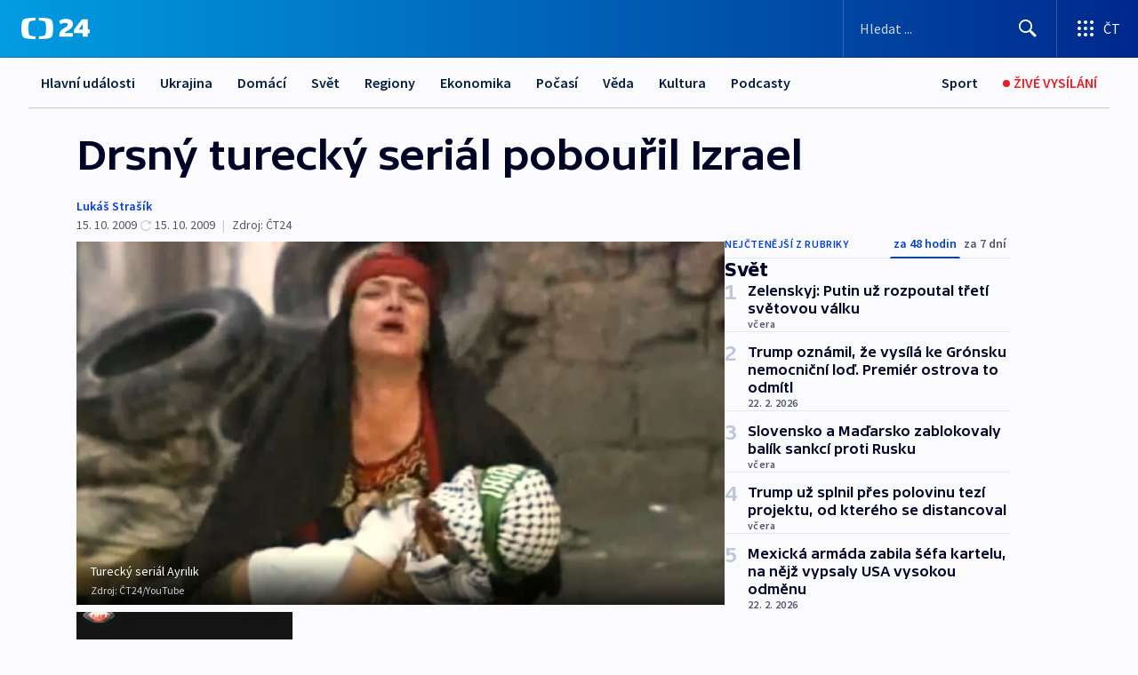

--- FILE ---
content_type: text/html; charset=utf-8
request_url: https://ct24.ceskatelevize.cz/clanek/svet/drsny-turecky-serial-pobouril-izrael-190012
body_size: 64932
content:
<!DOCTYPE html><html lang="cs" data-sentry-element="Html" data-sentry-component="MyDocument" data-sentry-source-file="_document.tsx"><head data-sentry-element="Head" data-sentry-source-file="_document.tsx"><meta charSet="utf-8"/><meta content="initial-scale=1.0, width=device-width" name="viewport" data-sentry-element="meta" data-sentry-source-file="_app.tsx"/><meta name="publisher" content="ČT24, Česká televize" data-sentry-element="meta" data-sentry-source-file="_app.tsx"/><meta name="language" content="cs" data-sentry-element="meta" data-sentry-source-file="_app.tsx"/><meta name="theme-color" content="#ffffff" data-sentry-element="meta" data-sentry-source-file="_app.tsx"/><link rel="icon" href="/static/favicon.ico" sizes="any"/><link rel="icon" type="image/svg+xml" href="/static/favicon.svg"/><link rel="icon" type="image/png" href="/static/favicon.png"/><link rel="apple-touch-icon" href="/static/apple-touch-icon.png"/><link rel="manifest" href="/static/manifest.json"/><link rel="canonical" href="https://ct24.ceskatelevize.cz/clanek/svet/drsny-turecky-serial-pobouril-izrael-190012"/><link rel="stylesheet" href="https://ctfs.ceskatelevize.cz/static/scripts/cmp/v2.1/orestbida/brands/ct24-light.css"/><title>Drsný turecký seriál pobouřil Izrael — ČT24 — Česká televize</title><meta name="description" content="Jeruzalém/Ankara – Diplomatickou roztržku způsobil na Blízkém východě turecký televizní seriál Ayrılık (Rozchod). Nejde ani tolik o jeho uměleckou úroveň, jako spíše o to, že zobrazuje izraelské vojáky jako vrahy dětí a nemluvňat. Beztak již napjaté vztahy mezi Jeruzalémem a Ankarou jsou tak podrobeny další zkoušce: izraelské ministerstvo zahraničí si dnes pozvalo na kobereček tureckého velvyslance, kterému oficiálně tlumočilo protest proti „cílenému protiizraelskému štvaní“."/><meta name="robots" content="index, follow"/><meta name="author" content="Lukáš Strašík"/><meta property="og:title" content="Drsný turecký seriál pobouřil Izrael"/><meta property="og:description" content="Jeruzalém/Ankara – Diplomatickou roztržku způsobil na Blízkém východě turecký televizní seriál Ayrılık (Rozchod). Nejde ani tolik o jeho uměleckou úroveň, jako spíše o to, že zobrazuje izraelské vojáky jako vrahy dětí a nemluvňat. Beztak již napjaté vztahy mezi Jeruzalémem a Ankarou jsou tak podrobeny další zkoušce: izraelské ministerstvo zahraničí si dnes pozvalo na kobereček tureckého velvyslance, kterému oficiálně tlumočilo protest proti „cílenému protiizraelskému štvaní“."/><meta property="og:image" content="https://fs2-ct24.ceskatelevize.cz/image/[base64].jpg?width=1280"/><meta property="og:type" content="article"/><script type="application/ld+json">{"@context":"https://schema.org","@type":"Article","headline":"Drsný turecký seriál pobouřil Izrael","description":"Jeruzalém/Ankara – Diplomatickou roztržku způsobil na Blízkém východě turecký televizní seriál Ayrılık (Rozchod). Nejde ani tolik o jeho uměleckou úroveň, jako spíše o to, že zobrazuje izraelské vojáky jako vrahy dětí a nemluvňat. Beztak již napjaté vztahy mezi Jeruzalémem a Ankarou jsou tak podrobeny další zkoušce: izraelské ministerstvo zahraničí si dnes pozvalo na kobereček tureckého velvyslance, kterému oficiálně tlumočilo protest proti „cílenému protiizraelskému štvaní“.","datePublished":"2009-10-15T19:39:00+02:00","dateModified":"2009-10-15T17:39:00+02:00","author":[{"@type":"Person","name":"Lukáš Strašík"}],"publisher":{"@type":"Organization","name":"ČT24 - Česká televize","logo":{"@type":"ImageObject","url":"https://ctfs.ceskatelevize.cz/static/channels/ct24.svg"}},"image":["https://fs2-ct24.ceskatelevize.cz/image/[base64].jpg?width=1024",{"@type":"ImageObject","url":"https://fs2-ct24.ceskatelevize.cz/image/[base64].jpg?width=1024","caption":"Turecký seriál Ayrılık","creditText":"Zdroj: ČT24, YouTube"}],"mainEntityOfPage":{"@type":"WebPage","@id":"https://ct24.ceskatelevize.cz/clanek/svet/drsny-turecky-serial-pobouril-izrael-190012"},"keywords":"Svět, ČT24","hasPart":{"@type":"ImageGallery","url":"https://ct24.ceskatelevize.cz/clanek/svet/drsny-turecky-serial-pobouril-izrael-190012#galerie=49152","image":[{"@type":"ImageObject","url":"https://fs2-ct24.ceskatelevize.cz/image/MGU5NGRiMWU0OTg0NTBjOG-X5FcRf7x8lzTb4haCttRjamaW5VK-mGHikl_r0_bA51b0pmSgHMP8wvGNl8K40L4lB5Z_Ylstyw-2obe7FKzWWcnXADX9ex1jEXzFrAUBncHc4agzfrD5iGeuc9Bblw.jpg","caption":"Turecký seriál Ayrılık","creditText":"Zdroj: ČT24, YouTube"},{"@type":"ImageObject","url":"https://fs2-ct24.ceskatelevize.cz/image/NjZlYjk2YWE2NDI1YjY4MRdV1Ggj2XIs6we3NOmAuprYqO8w6hUmxDYLVeBQuQrjqw7_yh5EFgbFE5oxqXfsPphfOOlq7bJZnU8WHzrRYS8vgg2i1msHVtXrh6bGY0lPR8AsMyiiLGYgQG3rPuPRzQ.jpg","caption":"Turecký seriál Ayrılık","creditText":"Zdroj: ČT24, YouTube"}]}}</script><meta name="next-head-count" content="21"/><script id="google-tag-manager" nonce="NzQ2NjMxZGQtM2RiMi00NTA4LWE2ZjgtNWVhOGZkNjcxNTIx" data-sentry-element="Script" data-sentry-source-file="_document.tsx" data-nscript="beforeInteractive">
                        var dataLayer = dataLayer || [];dataLayer.push({
                            "page": { "section": "24" },
                            "app": {"version": "1.74.7", "platform": "Web"}
                        });

                        (function(w,d,s,l,i){w[l]=w[l]||[];w[l].push({'gtm.start':
                        new Date().getTime(),event:'gtm.js'});var f=d.getElementsByTagName(s)[0],
                        j=d.createElement(s),dl=l!='dataLayer'?'&l='+l:'';j.async=true;j.src=
                        'https://www.googletagmanager.com/gtm.js?id='+i+dl;var n=d.querySelector('[nonce]');
                        n&&j.setAttribute('nonce',n.nonce||n.getAttribute('nonce'));f.parentNode.insertBefore(j,f);
                        })(window,document,'script','dataLayer','GTM-WR543Z2');
                  </script><link nonce="NzQ2NjMxZGQtM2RiMi00NTA4LWE2ZjgtNWVhOGZkNjcxNTIx" rel="preload" href="/_next/static/css/3ca6edf88e0740f1.css" as="style"/><link nonce="NzQ2NjMxZGQtM2RiMi00NTA4LWE2ZjgtNWVhOGZkNjcxNTIx" rel="stylesheet" href="/_next/static/css/3ca6edf88e0740f1.css" data-n-g=""/><link nonce="NzQ2NjMxZGQtM2RiMi00NTA4LWE2ZjgtNWVhOGZkNjcxNTIx" rel="preload" href="/_next/static/css/d908b344c8678de3.css" as="style"/><link nonce="NzQ2NjMxZGQtM2RiMi00NTA4LWE2ZjgtNWVhOGZkNjcxNTIx" rel="stylesheet" href="/_next/static/css/d908b344c8678de3.css" data-n-p=""/><link nonce="NzQ2NjMxZGQtM2RiMi00NTA4LWE2ZjgtNWVhOGZkNjcxNTIx" rel="preload" href="/_next/static/css/f67e0082c2e8dbfe.css" as="style"/><link nonce="NzQ2NjMxZGQtM2RiMi00NTA4LWE2ZjgtNWVhOGZkNjcxNTIx" rel="stylesheet" href="/_next/static/css/f67e0082c2e8dbfe.css" data-n-p=""/><noscript data-n-css="NzQ2NjMxZGQtM2RiMi00NTA4LWE2ZjgtNWVhOGZkNjcxNTIx"></noscript><script defer="" nonce="NzQ2NjMxZGQtM2RiMi00NTA4LWE2ZjgtNWVhOGZkNjcxNTIx" nomodule="" src="/_next/static/chunks/polyfills-42372ed130431b0a.js"></script><script src="/_next/static/chunks/webpack-c50ec70941235baf.js" nonce="NzQ2NjMxZGQtM2RiMi00NTA4LWE2ZjgtNWVhOGZkNjcxNTIx" defer=""></script><script src="/_next/static/chunks/framework-df2fc3d29a08040c.js" nonce="NzQ2NjMxZGQtM2RiMi00NTA4LWE2ZjgtNWVhOGZkNjcxNTIx" defer=""></script><script src="/_next/static/chunks/main-a923b3509ccdae0b.js" nonce="NzQ2NjMxZGQtM2RiMi00NTA4LWE2ZjgtNWVhOGZkNjcxNTIx" defer=""></script><script src="/_next/static/chunks/pages/_app-7db3cd696b8b5f5e.js" nonce="NzQ2NjMxZGQtM2RiMi00NTA4LWE2ZjgtNWVhOGZkNjcxNTIx" defer=""></script><script src="/_next/static/chunks/2852872c-095e82de10fae69e.js" nonce="NzQ2NjMxZGQtM2RiMi00NTA4LWE2ZjgtNWVhOGZkNjcxNTIx" defer=""></script><script src="/_next/static/chunks/75fc9c18-c433d48982ca9a30.js" nonce="NzQ2NjMxZGQtM2RiMi00NTA4LWE2ZjgtNWVhOGZkNjcxNTIx" defer=""></script><script src="/_next/static/chunks/86-353db38eb9faeaaf.js" nonce="NzQ2NjMxZGQtM2RiMi00NTA4LWE2ZjgtNWVhOGZkNjcxNTIx" defer=""></script><script src="/_next/static/chunks/9399-89314315ade2fea1.js" nonce="NzQ2NjMxZGQtM2RiMi00NTA4LWE2ZjgtNWVhOGZkNjcxNTIx" defer=""></script><script src="/_next/static/chunks/2378-725c7f08394dfffc.js" nonce="NzQ2NjMxZGQtM2RiMi00NTA4LWE2ZjgtNWVhOGZkNjcxNTIx" defer=""></script><script src="/_next/static/chunks/1717-e987c59798af39f8.js" nonce="NzQ2NjMxZGQtM2RiMi00NTA4LWE2ZjgtNWVhOGZkNjcxNTIx" defer=""></script><script src="/_next/static/chunks/3362-f076f82321f38153.js" nonce="NzQ2NjMxZGQtM2RiMi00NTA4LWE2ZjgtNWVhOGZkNjcxNTIx" defer=""></script><script src="/_next/static/chunks/7444-e60ad12959b52b0e.js" nonce="NzQ2NjMxZGQtM2RiMi00NTA4LWE2ZjgtNWVhOGZkNjcxNTIx" defer=""></script><script src="/_next/static/chunks/3028-abc936f89648e656.js" nonce="NzQ2NjMxZGQtM2RiMi00NTA4LWE2ZjgtNWVhOGZkNjcxNTIx" defer=""></script><script src="/_next/static/chunks/4035-8e9f8e7f61c25e84.js" nonce="NzQ2NjMxZGQtM2RiMi00NTA4LWE2ZjgtNWVhOGZkNjcxNTIx" defer=""></script><script src="/_next/static/chunks/2990-c1220f4b239f8736.js" nonce="NzQ2NjMxZGQtM2RiMi00NTA4LWE2ZjgtNWVhOGZkNjcxNTIx" defer=""></script><script src="/_next/static/chunks/pages/article/%5B...slug%5D-8fc26b255293a8ef.js" nonce="NzQ2NjMxZGQtM2RiMi00NTA4LWE2ZjgtNWVhOGZkNjcxNTIx" defer=""></script><script src="/_next/static/OBsvcT0-WQJqsoDyMpGgz/_buildManifest.js" nonce="NzQ2NjMxZGQtM2RiMi00NTA4LWE2ZjgtNWVhOGZkNjcxNTIx" defer=""></script><script src="/_next/static/OBsvcT0-WQJqsoDyMpGgz/_ssgManifest.js" nonce="NzQ2NjMxZGQtM2RiMi00NTA4LWE2ZjgtNWVhOGZkNjcxNTIx" defer=""></script><style nonce="NzQ2NjMxZGQtM2RiMi00NTA4LWE2ZjgtNWVhOGZkNjcxNTIx">.ctg-header__wrapper {
  width: 100%;
  content: a;
  box-sizing: border-box;
  background-color: #fff;
}
.ctg-header__document-disable-scroll-local {}
@media screen and (max-width: 767px) {
  .ctg-header__document-disable-scroll-local {
    overflow: hidden !important;
    touch-action: none;
    overscroll-behavior: none;
    -webkit-overflow-scrolling: none;
  }
}
  .ctg-header__body-disable-scroll-local {  }
@media screen and (max-width: 767px) {
  .ctg-header__body-disable-scroll-local {
    overflow: hidden !important;
    touch-action: none;
    overscroll-behavior: none;
    -webkit-overflow-scrolling: none;
  }
}
  .ctg-header__document-disable-scroll-global {  }
@media screen and (max-width: 427px) {
  .ctg-header__document-disable-scroll-global {
    overflow: hidden !important;
    touch-action: none;
    overscroll-behavior: none;
    -webkit-overflow-scrolling: none;
  }
}
  .ctg-header__body-disable-scroll-global {  }
@media screen and (max-width: 427px) {
  .ctg-header__body-disable-scroll-global {
    overflow: hidden !important;
    touch-action: none;
    overscroll-behavior: none;
    -webkit-overflow-scrolling: none;
  }
}
  .ctg-header__document-disable-scroll-local-d2 {  }
@media screen and (max-width: 767px) {
  .ctg-header__document-disable-scroll-local-d2 {
    padding-right: 0px !important;
  }
}
  .ctg-header__document-disable-scroll-global-d4 {  }
@media screen and (max-width: 427px) {
  .ctg-header__document-disable-scroll-global-d4 {
    padding-right: 0px !important;
  }
}
  .ctg-header__inset-focus-visible {  }
  .ctg-header__context-menu-item-disabled {  }
  .ctg-header__context-menu-item.ctg-header__context-menu-item-disabled .ctg-header__context-menu-item-link, .ctg-header__context-menu-item.ctg-header__context-menu-item-disabled .ctg-header__context-menu-item-link:hover {
    cursor: auto;
  }
  .ctg-header__context-menu-item-active {  }
  .ctg-header__context-menu-item.ctg-header__context-menu-item-active .ctg-header__context-menu-item-link {
    cursor: default;
    font-family: SourceSansPro, sans-serif;
    font-weight: 600;
  }
  .ctg-header__context-menu-item-link {
    display: flex;
    padding: 9px 26px 9px;
    font-size: 1rem;
    align-items: center;
    font-family: SourceSansPro, sans-serif;
    line-height: 1.375rem;
    letter-spacing: 0;
    vertical-align: sub;
  }
  .ctg-header__context-menu-item:not(.ctg-header__context-menu-item-disabled) .ctg-header__context-menu-item-link:hover {  }
  .ctg-header__context-menu-item-link:hover {
    text-decoration: none;
  }
  .ctg-header__profile-name {  }
  .ctg-header__profile-name + ul li:first-child .ctg-header__context-menu-item-link {
    padding: 0 24px 9px;
  }
  .ctg-header__profile-name + ul li:first-child .ctg-header__context-menu-item-link:hover {
    text-decoration: underline;
    background-color: #fff;
  }
  .ctg-header__context-menu-item-link-is-not {  }
  .ctg-header__context-menu-item-link.ctg-header__context-menu-item-link-is-not {
    outline: none;
  }
  .ctg-header__context-menu-item-link.ctg-header__context-menu-item-link-is-not.focus-visible {
    box-shadow: 0px 0px 0px 2px #60a0ff;
  }
  .ctg-header__context-menu-item {
    color: #393939;
    width: 100%;
    padding: 0;
    max-width: 100%;
    list-style: none;
  }
  .ctg-header__context-menu-item > span {
    display: flex;
    align-items: center;
  }
  .ctg-header__context-menu-item > span > svg {
    fill: currentColor;
    flex: 0 0 auto;
    width: 20px;
    height: 20px;
    margin: 0 8px 0 -28px;
  }
  .ctg-header__context-menu-icon {
    width: 20px;
    display: flex;
    align-items: center;
    margin-right: 18px;
  }
  .ctg-header__context-menu-item-disabled-d0 {  }
  .ctg-header__context-menu-item.ctg-header__context-menu-item-disabled-d0 .ctg-header__context-menu-item-link, .ctg-header__context-menu-item.ctg-header__context-menu-item-disabled-d0 .ctg-header__context-menu-item-link:hover {
    background-color: transparent;
    color: #8d8d8d;
  }
  .ctg-header__context-menu-item-active-d1 {  }
  .ctg-header__context-menu-item.ctg-header__context-menu-item-active-d1 .ctg-header__context-menu-item-link {
    color: #000000;
  }
  .ctg-header__context-menu-item-link-d2 {
    color: #041e42;
  }
  .ctg-header__context-menu-item:not(.ctg-header__context-menu-item-disabled) .ctg-header__context-menu-item-link-d2:hover {
    color: #000000;
    background-color: #f4f4f4;
  }
  .ctg-header__context-menu-item-disabled-d3 {  }
  .ctg-header__context-menu-item.ctg-header__context-menu-item-disabled-d3 .ctg-header__context-menu-item-link, .ctg-header__context-menu-item.ctg-header__context-menu-item-disabled-d3 .ctg-header__context-menu-item-link:hover {
    background-color: transparent;
    color: #8d8d8d;
  }
  .ctg-header__context-menu-item-active-d4 {  }
  .ctg-header__context-menu-item.ctg-header__context-menu-item-active-d4 .ctg-header__context-menu-item-link {
    color: #000000;
  }
  .ctg-header__context-menu-item-link-d5 {
    color: #041e42;
  }
  .ctg-header__context-menu-item:not(.ctg-header__context-menu-item-disabled) .ctg-header__context-menu-item-link-d5:hover {
    color: #000000;
    background-color: #f4f4f4;
  }
  .ctg-header__context-menu-item-disabled-d6 {  }
  .ctg-header__context-menu-item.ctg-header__context-menu-item-disabled-d6 .ctg-header__context-menu-item-link, .ctg-header__context-menu-item.ctg-header__context-menu-item-disabled-d6 .ctg-header__context-menu-item-link:hover {
    background-color: transparent;
    color: #8d8d8d;
  }
  .ctg-header__context-menu-item-active-d7 {  }
  .ctg-header__context-menu-item.ctg-header__context-menu-item-active-d7 .ctg-header__context-menu-item-link {
    color: #000000;
  }
  .ctg-header__context-menu-item-link-d8 {
    color: #041e42;
  }
  .ctg-header__context-menu-item:not(.ctg-header__context-menu-item-disabled) .ctg-header__context-menu-item-link-d8:hover {
    color: #000000;
    background-color: #f4f4f4;
  }
  .ctg-header__context-menu-item-disabled-d9 {  }
  .ctg-header__context-menu-item.ctg-header__context-menu-item-disabled-d9 .ctg-header__context-menu-item-link, .ctg-header__context-menu-item.ctg-header__context-menu-item-disabled-d9 .ctg-header__context-menu-item-link:hover {
    background-color: transparent;
    color: #8d8d8d;
  }
  .ctg-header__context-menu-item-active-d10 {  }
  .ctg-header__context-menu-item.ctg-header__context-menu-item-active-d10 .ctg-header__context-menu-item-link {
    color: #000000;
  }
  .ctg-header__context-menu-item-link-d11 {
    color: #041e42;
  }
  .ctg-header__context-menu-item:not(.ctg-header__context-menu-item-disabled) .ctg-header__context-menu-item-link-d11:hover {
    color: #000000;
    background-color: #f4f4f4;
  }
  .ctg-header__context-menu-item-disabled-d12 {  }
  .ctg-header__context-menu-item.ctg-header__context-menu-item-disabled-d12 .ctg-header__context-menu-item-link, .ctg-header__context-menu-item.ctg-header__context-menu-item-disabled-d12 .ctg-header__context-menu-item-link:hover {
    background-color: transparent;
    color: #8d8d8d;
  }
  .ctg-header__context-menu-item-active-d13 {  }
  .ctg-header__context-menu-item.ctg-header__context-menu-item-active-d13 .ctg-header__context-menu-item-link {
    color: #000000;
  }
  .ctg-header__context-menu-item-link-d14 {
    color: #041e42;
  }
  .ctg-header__context-menu-item:not(.ctg-header__context-menu-item-disabled) .ctg-header__context-menu-item-link-d14:hover {
    color: #000000;
    background-color: #f4f4f4;
  }
  .ctg-header__context-menu-item-disabled-d15 {  }
  .ctg-header__context-menu-item.ctg-header__context-menu-item-disabled-d15 .ctg-header__context-menu-item-link, .ctg-header__context-menu-item.ctg-header__context-menu-item-disabled-d15 .ctg-header__context-menu-item-link:hover {
    background-color: transparent;
    color: #8d8d8d;
  }
  .ctg-header__context-menu-item-active-d16 {  }
  .ctg-header__context-menu-item.ctg-header__context-menu-item-active-d16 .ctg-header__context-menu-item-link {
    color: #000000;
  }
  .ctg-header__context-menu-item-link-d17 {
    color: #041e42;
  }
  .ctg-header__context-menu-item:not(.ctg-header__context-menu-item-disabled) .ctg-header__context-menu-item-link-d17:hover {
    color: #000000;
    background-color: #f4f4f4;
  }
  .ctg-header__context-menu-item-disabled-d18 {  }
  .ctg-header__context-menu-item.ctg-header__context-menu-item-disabled-d18 .ctg-header__context-menu-item-link, .ctg-header__context-menu-item.ctg-header__context-menu-item-disabled-d18 .ctg-header__context-menu-item-link:hover {
    background-color: transparent;
    color: #8d8d8d;
  }
  .ctg-header__context-menu-item-active-d19 {  }
  .ctg-header__context-menu-item.ctg-header__context-menu-item-active-d19 .ctg-header__context-menu-item-link {
    color: #000000;
  }
  .ctg-header__context-menu-item-link-d20 {
    color: #041e42;
  }
  .ctg-header__context-menu-item:not(.ctg-header__context-menu-item-disabled) .ctg-header__context-menu-item-link-d20:hover {
    color: #000000;
    background-color: #f4f4f4;
  }
  .ctg-header__context-menu-item-disabled-d21 {  }
  .ctg-header__context-menu-item.ctg-header__context-menu-item-disabled-d21 .ctg-header__context-menu-item-link, .ctg-header__context-menu-item.ctg-header__context-menu-item-disabled-d21 .ctg-header__context-menu-item-link:hover {
    background-color: transparent;
    color: #8d8d8d;
  }
  .ctg-header__context-menu-item-active-d22 {  }
  .ctg-header__context-menu-item.ctg-header__context-menu-item-active-d22 .ctg-header__context-menu-item-link {
    color: #000000;
  }
  .ctg-header__context-menu-item-link-d23 {
    color: #041e42;
  }
  .ctg-header__context-menu-item:not(.ctg-header__context-menu-item-disabled) .ctg-header__context-menu-item-link-d23:hover {
    color: #000000;
    background-color: #f4f4f4;
  }
  .ctg-header__context-menu-item-disabled-d24 {  }
  .ctg-header__context-menu-item.ctg-header__context-menu-item-disabled-d24 .ctg-header__context-menu-item-link, .ctg-header__context-menu-item.ctg-header__context-menu-item-disabled-d24 .ctg-header__context-menu-item-link:hover {
    background-color: transparent;
    color: #8d8d8d;
  }
  .ctg-header__context-menu-item-active-d25 {  }
  .ctg-header__context-menu-item.ctg-header__context-menu-item-active-d25 .ctg-header__context-menu-item-link {
    color: #000000;
  }
  .ctg-header__context-menu-item-link-d26 {
    color: #041e42;
  }
  .ctg-header__context-menu-item:not(.ctg-header__context-menu-item-disabled) .ctg-header__context-menu-item-link-d26:hover {
    color: #000000;
    background-color: #f4f4f4;
  }
  .ctg-header__context-menu-item-disabled-d27 {  }
  .ctg-header__context-menu-item.ctg-header__context-menu-item-disabled-d27 .ctg-header__context-menu-item-link, .ctg-header__context-menu-item.ctg-header__context-menu-item-disabled-d27 .ctg-header__context-menu-item-link:hover {
    background-color: transparent;
    color: #8d8d8d;
  }
  .ctg-header__context-menu-item-active-d28 {  }
  .ctg-header__context-menu-item.ctg-header__context-menu-item-active-d28 .ctg-header__context-menu-item-link {
    color: #000000;
  }
  .ctg-header__context-menu-item-link-d29 {
    color: #041e42;
  }
  .ctg-header__context-menu-item:not(.ctg-header__context-menu-item-disabled) .ctg-header__context-menu-item-link-d29:hover {
    color: #000000;
    background-color: #f4f4f4;
  }
  .ctg-header__context-menu-item-disabled-d30 {  }
  .ctg-header__context-menu-item.ctg-header__context-menu-item-disabled-d30 .ctg-header__context-menu-item-link, .ctg-header__context-menu-item.ctg-header__context-menu-item-disabled-d30 .ctg-header__context-menu-item-link:hover {
    background-color: transparent;
    color: #8d8d8d;
  }
  .ctg-header__context-menu-item-active-d31 {  }
  .ctg-header__context-menu-item.ctg-header__context-menu-item-active-d31 .ctg-header__context-menu-item-link {
    color: #000000;
  }
  .ctg-header__context-menu-item-link-d32 {
    color: #041e42;
  }
  .ctg-header__context-menu-item:not(.ctg-header__context-menu-item-disabled) .ctg-header__context-menu-item-link-d32:hover {
    color: #000000;
    background-color: #f4f4f4;
  }
  .ctg-header__context-menu-item-disabled-d33 {  }
  .ctg-header__context-menu-item.ctg-header__context-menu-item-disabled-d33 .ctg-header__context-menu-item-link, .ctg-header__context-menu-item.ctg-header__context-menu-item-disabled-d33 .ctg-header__context-menu-item-link:hover {
    background-color: transparent;
    color: #8d8d8d;
  }
  .ctg-header__context-menu-item-active-d34 {  }
  .ctg-header__context-menu-item.ctg-header__context-menu-item-active-d34 .ctg-header__context-menu-item-link {
    color: #000000;
  }
  .ctg-header__context-menu-item-link-d35 {
    color: #041e42;
  }
  .ctg-header__context-menu-item:not(.ctg-header__context-menu-item-disabled) .ctg-header__context-menu-item-link-d35:hover {
    color: #000000;
    background-color: #f4f4f4;
  }
  .ctg-header__context-menu-item-disabled-d36 {  }
  .ctg-header__context-menu-item.ctg-header__context-menu-item-disabled-d36 .ctg-header__context-menu-item-link, .ctg-header__context-menu-item.ctg-header__context-menu-item-disabled-d36 .ctg-header__context-menu-item-link:hover {
    background-color: transparent;
    color: #8d8d8d;
  }
  .ctg-header__context-menu-item-active-d37 {  }
  .ctg-header__context-menu-item.ctg-header__context-menu-item-active-d37 .ctg-header__context-menu-item-link {
    color: #000000;
  }
  .ctg-header__context-menu-item-link-d38 {
    color: #041e42;
  }
  .ctg-header__context-menu-item:not(.ctg-header__context-menu-item-disabled) .ctg-header__context-menu-item-link-d38:hover {
    color: #000000;
    background-color: #f4f4f4;
  }
  .ctg-header__local-menu-mobile-nav {
    width: 100%;
    display: none;
    position: relative;
    box-shadow: 0px 1px 3px rgba(0, 0, 0, 0.2), 0px 12px 24px -8px rgba(0, 0, 0, 0.15);
    margin-left: auto;
    background-color: #fff;
  }
  .ctg-header__local-menu-mobile-nav .ctg-header__context-menu {
    width: 100%;
    padding: 16px 0;
    box-shadow: none;
    background-color: transparent;
  }
  .ctg-header__local-menu-mobile-nav .ctg-header__context-menu li.ctg-header__context-menu-item-active > a, .ctg-header__local-menu-mobile-nav .ctg-header__context-menu li.ctg-header__context-menu-item-active > span, .ctg-header__local-menu-mobile-nav .ctg-header__context-menu li > a:hover {
    color: #041e42;
  }
  .ctg-header__local-menu-mobile-nav .ctg-header__context-menu li:not(.ctg-header__context-menu-item-disabled) > a:hover, .ctg-header__local-menu-mobile-nav .ctg-header__context-menu li:not(.ctg-header__context-menu-item-disabled) > span.ctg-header__local-menu-mobile-nav .ctg-header__context-menu li:not(.ctg-header__context-menu-item-disabled):hover {
    background-color: #f4f4f4;
  }
  .ctg-header__local-menu-mobile-nav-visible {
    display: block;
  }
  .ctg-header__local-menu-mobile-nav-wrapper {
    top: 105px;
    left: 0;
    width: 100%;
    height: calc(100% - 105px);
    padding: 0;
    z-index: 101;
    overflow: auto;
    position: fixed;
    visibility: hidden;
    background-color: rgba(0, 0, 0, .3);
  }
  .ctg-header__local-menu-mobile-nav-wrapper-visible {
    visibility: visible;
  }
  .ctg-header__local-menu-mobile-button-wrapper {
    color: inherit;
    display: flex;
    align-items: center;
  }
  .ctg-header__local-menu-mobile-button-wrapper > button {
    color: inherit;
    display: flex;
    padding: 10px 16px;
    align-items: center;
  }
  .ctg-header__local-menu-mobile-button > svg {
    color: inherit;
    width: 24px;
    height: 24px;
    margin-right: 4px;
  }
  .ctg-header__local-menu-mobile-button > span {
    color: inherit;
    font-size: 1rem;
    font-family: SourceSansPro, sans-serif;
    line-height: 1;
  }
  .ctg-header__inset-focus-visible {  }
  .ctg-header__hotlink-nav-list-item {
    position: relative;
  }
@media (max-width: 767px) {
  .ctg-header__hotlink-nav-list-item {
    border-left: 1px solid rgba(0, 0, 0, 0.2);
  }
}
  .ctg-header__hotlink-nav-list-item > a, .ctg-header__hotlink-nav-list-item > button, .ctg-header__hotlink-nav-list-item > span {
    height: 100%;
    margin: 0;
    display: flex;
    position: relative;
    font-size: 16px;
    box-sizing: border-box;
    transition: backgroundColor 150ms, borderColor 150ms,color 150ms;
    align-items: center;
    font-family: SourceSansPro, sans-serif;
    font-weight: 600;
    line-height: 1.314rem;
    padding-top: 5px;
    white-space: nowrap;
    padding-left: 14px;
    padding-right: 14px;
    letter-spacing: normal;
    padding-bottom: 5px;
    justify-content: center;
    text-decoration: none;
  }
  .ctg-header__hotlink-nav-list-item > span {
    cursor: default;
  }
  .ctg-header__hotlink-nav-list-item > a svg, .ctg-header__hotlink-nav-list-item > button svg, .ctg-header__hotlink-nav-list-item > span svg {
    margin-right: 4px;
  }
  .ctg-header__hotlink-nav-list-item-active.ctg-header__hotlink-nav-list-item > a svg, .ctg-header__hotlink-nav-list-item-active.ctg-header__hotlink-nav-list-item > button svg, .ctg-header__hotlink-nav-list-item-active.ctg-header__hotlink-nav-list-item > span svg {  }
  .ctg-header__hotlink-nav-list-item-active.ctg-header__hotlink-nav-list-item > a, .ctg-header__hotlink-nav-list-item-active.ctg-header__hotlink-nav-list-item > button, .ctg-header__hotlink-nav-list-item-active.ctg-header__hotlink-nav-list-item > span {  }
@media (hover: hover) {
  .ctg-header__hotlink-nav-list-item > a, .ctg-header__hotlink-nav-list-item > button, .ctg-header__hotlink-nav-list-item > span {  }
  .ctg-header__hotlink-nav-list-item > a:hover svg, .ctg-header__hotlink-nav-list-item > button:hover svg, .ctg-header__hotlink-nav-list-item > span:hover svg {  }
  .ctg-header__hotlink-nav-list-item > a:hover, .ctg-header__hotlink-nav-list-item > button:hover, .ctg-header__hotlink-nav-list-item > span:hover {
    text-decoration: none;
  }
}
  .ctg-header__hotlink-nav-list-item-active {  }
  .ctg-header__hotlink-nav-list-item-active:before {
    left: 50%;
    width: 0;
    bottom: -6px;
    height: 0;
    content: "";
    position: absolute;
    border-left: 6px solid transparent;
    margin-left: -6px;
    border-right: 6px solid transparent;
  }
  .ctg-header__hotlink-nav-list-item-d0 {  }
  .ctg-header__hotlink-nav-list-item-d0 > a, .ctg-header__hotlink-nav-list-item-d0 > button, .ctg-header__hotlink-nav-list-item-d0 > span {
    background-color: transparent;
    color: #041e42;
  }
  .ctg-header__hotlink-nav-list-item-d0 > a svg, .ctg-header__hotlink-nav-list-item-d0 > button svg, .ctg-header__hotlink-nav-list-item-d0 > span svg {
    color: inherit;
  }
  .ctg-header__hotlink-nav-list-item-active.ctg-header__hotlink-nav-list-item-d0 > a svg, .ctg-header__hotlink-nav-list-item-active.ctg-header__hotlink-nav-list-item-d0 > button svg, .ctg-header__hotlink-nav-list-item-active.ctg-header__hotlink-nav-list-item-d0 > span svg {
    color: inherit;
  }
  .ctg-header__hotlink-nav-list-item-active.ctg-header__hotlink-nav-list-item-d0 > a, .ctg-header__hotlink-nav-list-item-active.ctg-header__hotlink-nav-list-item-d0 > button, .ctg-header__hotlink-nav-list-item-active.ctg-header__hotlink-nav-list-item-d0 > span {
    background-color: #041e42;
    color: #fff;
    border-color: #041e42;
  }
@media (hover: hover) {
  .ctg-header__hotlink-nav-list-item-d0 > a, .ctg-header__hotlink-nav-list-item-d0 > button, .ctg-header__hotlink-nav-list-item-d0 > span {  }
  .ctg-header__hotlink-nav-list-item-d0 > a:hover svg, .ctg-header__hotlink-nav-list-item-d0 > button:hover svg, .ctg-header__hotlink-nav-list-item-d0 > span:hover svg {
    color: inherit;
  }
  .ctg-header__hotlink-nav-list-item-d0 > a:hover, .ctg-header__hotlink-nav-list-item-d0 > button:hover, .ctg-header__hotlink-nav-list-item-d0 > span:hover {
    background-color: #041e42;
    color: #fff;
    border-color: #041e42;
  }
}
  .ctg-header__hotlink-nav-list-item-active-d2 {  }
  .ctg-header__hotlink-nav-list-item-active-d2:before {
    border-top: 6px solid #041e42;
  }
  .ctg-header__hotlink-nav-list-item-d3 {  }
  .ctg-header__hotlink-nav-list-item-d3 > a, .ctg-header__hotlink-nav-list-item-d3 > button, .ctg-header__hotlink-nav-list-item-d3 > span {
    background-color: transparent;
    color: #041e42;
  }
  .ctg-header__hotlink-nav-list-item-d3 > a svg, .ctg-header__hotlink-nav-list-item-d3 > button svg, .ctg-header__hotlink-nav-list-item-d3 > span svg {
    color: inherit;
  }
  .ctg-header__hotlink-nav-list-item-active.ctg-header__hotlink-nav-list-item-d3 > a svg, .ctg-header__hotlink-nav-list-item-active.ctg-header__hotlink-nav-list-item-d3 > button svg, .ctg-header__hotlink-nav-list-item-active.ctg-header__hotlink-nav-list-item-d3 > span svg {
    color: inherit;
  }
  .ctg-header__hotlink-nav-list-item-active.ctg-header__hotlink-nav-list-item-d3 > a, .ctg-header__hotlink-nav-list-item-active.ctg-header__hotlink-nav-list-item-d3 > button, .ctg-header__hotlink-nav-list-item-active.ctg-header__hotlink-nav-list-item-d3 > span {
    background-color: #041e42;
    color: #fff;
    border-color: #041e42;
  }
@media (hover: hover) {
  .ctg-header__hotlink-nav-list-item-d3 > a, .ctg-header__hotlink-nav-list-item-d3 > button, .ctg-header__hotlink-nav-list-item-d3 > span {  }
  .ctg-header__hotlink-nav-list-item-d3 > a:hover svg, .ctg-header__hotlink-nav-list-item-d3 > button:hover svg, .ctg-header__hotlink-nav-list-item-d3 > span:hover svg {
    color: inherit;
  }
  .ctg-header__hotlink-nav-list-item-d3 > a:hover, .ctg-header__hotlink-nav-list-item-d3 > button:hover, .ctg-header__hotlink-nav-list-item-d3 > span:hover {
    background-color: #041e42;
    color: #fff;
    border-color: #041e42;
  }
}
  .ctg-header__hotlink-nav-list-item-active-d5 {  }
  .ctg-header__hotlink-nav-list-item-active-d5:before {
    border-top: 6px solid #041e42;
  }
  .ctg-header__hotlink-nav-list {
    height: 100%;
    margin: 0;
    display: flex;
    padding: 0;
    position: relative;
    list-style-type: none;
  }
  .ctg-header__hotlink-nav-button-container {
    position: relative;
  }
  .ctg-header__local-menu-nav-list-item {
    position: relative;
    max-width: 235px;
  }
  .ctg-header__local-menu-nav-list-item > a, .ctg-header__local-menu-nav-list-item > button, .ctg-header__local-menu-nav-list-item > span {
    color: #041e42;
    height: 57px;
    margin: 0;
    display: block;
    padding: 0 14px;
    overflow: hidden;
    position: relative;
    font-size: 1rem;
    box-sizing: border-box;
    transition: background-color 150ms, border-color 150ms,color 150ms;
    font-family: SourceSansPro, sans-serif;
    font-weight: 600;
    line-height: 57px;
    white-space: nowrap;
    text-overflow: ellipsis;
    letter-spacing: normal;
    text-decoration: none;
  }
  .ctg-header__local-menu-nav-list-item > span {
    cursor: default;
  }
  .ctg-header__local-menu-nav-list-item a {
    text-decoration: none;
  }
  .ctg-header__local-menu-nav-list-item-active.ctg-header__local-menu-nav-list-item > a, .ctg-header__local-menu-nav-list-item > a:hover, .ctg-header__local-menu-nav-list-item-active.ctg-header__local-menu-nav-list-item > button, .ctg-header__local-menu-nav-list-item > button:hover, .ctg-header__local-menu-nav-list-item-active.ctg-header__local-menu-nav-list-item > span, .ctg-header__local-menu-nav-list-item > span:hover {
    color: #fff;
    border-color: #041e42;
    text-decoration: none;
    background-color: #041e42;
  }
  .ctg-header__local-menu-nav-list-item-active:before {
    left: 50%;
    width: 0;
    bottom: -6px;
    height: 0;
    content: "";
    position: absolute;
    border-top: 6px solid #041e42;
    border-left: 6px solid transparent;
    margin-left: -6px;
    border-right: 6px solid transparent;
  }
  .ctg-header__local-menu-nav.ctg-header__local-menu-nav-gradient {
    mask-size: auto;
    mask-image: linear-gradient( to right, black calc(100% - 150px), transparent calc(100% - 100px));
    mask-repeat: no-repeat, no-repeat;
    mask-position: 0 0, 100% 0;
    -webkit-mask-size: auto;
    -webkit-mask-image: linear-gradient( to right, black calc(100% - 150px), transparent calc(100% - 100px));
    -webkit-mask-repeat: no-repeat, no-repeat;
    -webkit-mask-position: 0 0, 100% 0;
  }
  .ctg-header__local-menu-nav-list {
    width: fit-content;
    margin: 0;
    display: flex;
    padding: 0;
    position: relative;
    list-style-type: none;
  }
  .ctg-header__local-menu-nav-button-container {
    position: relative;
  }
  .ctg-header__local-menu-nav-button-container .ctg-header__context-menu {
    left: -30px;
  }
  .ctg-header__local-menu-nav-button:before {
    left: 50%;
    bottom: -6px;
    height: 0;
    content: "";
    display: block;
    opacity: 0;
    z-index: 2;
    position: absolute;
    transform: translateX(-50%);
    border-top: 6px solid #041e42;
    transition: opacity .150ms ease;
    border-left: 6px solid transparent;
    border-right: 6px solid transparent;
    pointer-events: none;
  }
  .ctg-header__local-menu-nav-button:hover {
    cursor: pointer;
  }
  .ctg-header__local-menu-nav-button-active {
    color: #fff !important;
    background-color: #041e42;
  }
  .ctg-header__local-menu-nav-button-active:before {
    opacity: 1;
  }
  .ctg-header__local-menu-nav-button-active.dark {
    color: #041e42 !important;
    background-color: #fff !important;
  }
  .ctg-header__local-menu-nav-button-active.dark:before {
    border-top: 6px solid #fff;
  }
  .ctg-header__local-menu-wrapper {
    position: relative;
  }
@media screen and (min-width: 768px) {
  .ctg-header__local-menu-wrapper {
    margin: 0 auto;
    padding: 0 24px;
    max-width: 1168px;
  }
}
  .ctg-header__local-menu {
    height: 49px;
    display: grid;
    z-index: 1;
    position: relative;
    box-sizing: border-box;
    align-items: center;
    border-bottom: 1px solid rgba(0, 0, 0, 0.2);
    justify-content: stretch;
    grid-template-columns: 1fr min-content min-content;
  }
@media screen and (min-width: 768px) {
  .ctg-header__local-menu {
    height: 57px;
    max-width: 100%;
    grid-template-rows: 57px;
    grid-template-columns: minmax(0, 100%) min-content min-content;
  }
  .ctg-header__local-menu.secondaryMenu {
    height: auto;
  }
}
  .ctg-header__local-menu.hideBottomLine {
    height: 48px;
    border-bottom: 0;
  }
@media screen and (min-width: 768px) {
  .ctg-header__local-menu.hideBottomLine {
    height: 56px;
    grid-template-rows: 56px;
  }
}
  .ctg-header__local-menu-secondary-wrapper {
    width: 100%;
  }
  .ctg-header__local-nav-wrapper {
    display: none;
  }
@media screen and (min-width: 768px) {
  .ctg-header__local-nav-wrapper {
    display: block;
    position: relative;
  }
}
  .ctg-header__hotlink-nav-wrapper {
    height: 100%;
    position: relative;
  }
@media screen and (min-width: 768px) {
  .ctg-header__hotlink-nav-wrapper {
    display: block;
    position: relative;
  }
}
  .ctg-header__local-menu-mobile-button-wrapper {
    height: 100%;
  }
@media screen and (min-width: 768px) {
  .ctg-header__local-menu-mobile-button-wrapper {
    display: none;
  }
}
  .ctg-header__local-menu-mobile-button-wrapper .ctg-header__local-menu-mobile-button {
    width: 100%;
    height: 100%;
  }
  .ctg-header__local-menu-mobile-button-wrapper .ctg-header__local-menu-mobile-button.ctg-header__local-menu-mobile-button-active {
    background-color: rgba(0, 0, 0, 0.04);
  }
@media (hover: hover) {
  .ctg-header__local-menu-mobile-button-wrapper .ctg-header__local-menu-mobile-button:hover {
    color: #fff;
    background-color: #041e42;
  }
  .inverted .ctg-header__local-menu-mobile-button-wrapper .ctg-header__local-menu-mobile-button:hover {
    color: #fff;
    background-color: transparent;
  }
}
  .ctg-header__header-dark .ctg-header__local-menu-nav-list-item > a, .ctg-header__header-dark .ctg-header__local-menu-nav-list-item > button, .ctg-header__header-dark .ctg-header__local-menu-nav-list-item > span {
    color: #fff;
  }
  .ctg-header__header-dark .ctg-header__local-menu-nav-list-item.ctg-header__local-menu-nav-list-item-active > a, .ctg-header__header-dark .ctg-header__local-menu-nav-list-item.ctg-header__local-menu-nav-list-item-active > button, .ctg-header__header-dark .ctg-header__local-menu-nav-list-item.ctg-header__local-menu-nav-list-item-active > span {
    color: #041e42;
    border-color: #fff;
    background-color: #fff;
  }
  .ctg-header__header-dark .ctg-header__local-menu-nav-list-item.ctg-header__local-menu-nav-list-item-active:before {
    border-top-color: #fff;
  }
  .ctg-header__header-dark .ctg-header__local-menu-nav-list-item > a:hover, .ctg-header__header-dark .ctg-header__local-menu-nav-list-item > button:hover, .ctg-header__header-dark .ctg-header__local-menu-nav-list-item > span:hover {
    color: #041e42;
    border-color: #fff;
    background-color: #fff;
  }
  .ctg-header__header-dark .ctg-header__hotlink-nav-list-item > a, .ctg-header__header-dark .ctg-header__hotlink-nav-list-item > button, .ctg-header__header-dark .ctg-header__hotlink-nav-list-item > span {
    color: #fff;
  }
@media screen and (max-width: 767px) {
  .ctg-header__header-dark .ctg-header__hotlink-nav-list-item {
    border-color: rgba(255, 255, 255, 0.2);;
  }
}
  .ctg-header__header-dark .ctg-header__hotlink-nav-list-item.ctg-header__hotlink-nav-list-item-active > a, .ctg-header__header-dark .ctg-header__hotlink-nav-list-item.ctg-header__hotlink-nav-list-item-active > button, .ctg-header__header-dark .ctg-header__hotlink-nav-list-item.ctg-header__hotlink-nav-list-item-active > span {
    color: #041e42;
    border-color: #fff;
    background-color: #fff;
  }
  .ctg-header__header-dark .ctg-header__hotlink-nav-list-item.ctg-header__hotlink-nav-list-item-active > a:before, .ctg-header__header-dark .ctg-header__hotlink-nav-list-item.ctg-header__hotlink-nav-list-item-active > button:before, .ctg-header__header-dark .ctg-header__hotlink-nav-list-item.ctg-header__hotlink-nav-list-item-active > span:before {
    border-top: 6px solid white;
  }
  .ctg-header__hotlink-nav-list-item-active.ctg-header__header-dark .ctg-header__hotlink-nav-list-item > a, .ctg-header__header-dark .ctg-header__hotlink-nav-list-item > a:hover, .ctg-header__hotlink-nav-list-item-active.ctg-header__header-dark .ctg-header__hotlink-nav-list-item > button, .ctg-header__header-dark .ctg-header__hotlink-nav-list-item > button:hover, .ctg-header__hotlink-nav-list-item-active.ctg-header__header-dark .ctg-header__hotlink-nav-list-item > span, .ctg-header__header-dark .ctg-header__hotlink-nav-list-item > span:hover {
    color: #041e42;
    border-color: #fff;
    background-color: #fff;
  }
  .ctg-header__hotlink-nav-list-item-active.ctg-header__header-dark .ctg-header__hotlink-nav-list-item > a:before, .ctg-header__hotlink-nav-list-item-active.ctg-header__header-dark .ctg-header__hotlink-nav-list-item > button:before, .ctg-header__hotlink-nav-list-item-active.ctg-header__header-dark .ctg-header__hotlink-nav-list-item > span:before {
    border-top: 6px solid white;
  }
  .ctg-header__header-dark .ctg-header__local-menu {
    border-bottom: 1px solid rgba(255, 255, 255, 0.2);
  }
  .ctg-header__header-dark .ctg-header__hotlink-nav-wrapper button:hover, .ctg-header__header-dark .ctg-header__hotlink-nav-wrapper button.ctg-header__local-menu-mobile-button-active {
    color: #041e42;
    background-color: #fff;
  }
  .ctg-header__header-dark .ctg-header__local-menu-mobile-button-wrapper .ctg-header__local-menu-mobile-button.ctg-header__local-menu-mobile-button-active {
    color: #041e42;
    height: calc(100% + 1px);
    background-color: #fff;
  }
@media (hover: hover) {
  .ctg-header__header-dark .ctg-header__local-menu-mobile-button-wrapper .ctg-header__local-menu-mobile-button:hover {
    color: #041e42;
    background-color: #fff;
  }
  .inverted .ctg-header__header-dark .ctg-header__local-menu-mobile-button-wrapper .ctg-header__local-menu-mobile-button:hover {
    color: #fff;
    background-color: #041e42;
  }
}
  .ctg-header__global-menu-logo-wrapper {
    display: flex;
    align-items: center;
  }
@media (max-width: 359px) {
  .ctg-header__global-menu-logo-wrapper {
    border-left: 0;
  }
}
  .ctg-header__global-menu-logo-link {
    height: 20px;
    margin: 0 16px;
  }
@media (min-width: 360px) {
  .ctg-header__global-menu-logo-link {
    height: 24px;
  }
}
@media (min-width: 768px) {
  .ctg-header__global-menu-logo-link {
    margin-top: 0;
    margin-left: 24px;
    margin-right: 24px;
    margin-bottom: 0;
  }
}
  .ctg-header__global-menu-logo {
    height: 100%;
    display: block;
    max-height: 100%;
  }
  .ctg-header__has-shp-nav {  }
  .ctg-header__global-menu-wrapper {
    height: 56px;
    display: flex;
    position: relative;
    background: transparent;
    align-items: center;
    border-bottom: 1px solid rgba(0, 0, 0, .2);
  }
@media screen and (min-width: 768px) {
  .ctg-header__global-menu-wrapper {
    height: 65px;
  }
}
  .ctg-header__background-class {  }
  .ctg-header__global-menu-right-items {  }
  .ctg-header__global-menu-wrapper .ctg-header__global-menu-right-items {
    height: 100%;
    display: flex;
    margin-left: auto;
  }
  .ctg-header__global-menu-logo-wrapper {  }
  .ctg-header__global-menu-wrapper .ctg-header__global-menu-logo-wrapper {
    flex: 0 1 auto;
    color: inherit;
    height: 100%;
  }
  .ctg-header__background-class-d0 {
    background: linear-gradient(90deg, #019CE1 0%, #00288C 100%);
  }
  .ctg-header__global-menu-nav-button-wrapper {
    color: #041e42;
    height: 100%;
    display: flex;
    box-sizing: border-box;
    align-items: center;
    border-left: 1px solid rgba(0, 0, 0, 0.2);
  }
  .ctg-header__global-menu-nav-button-wrapper > a, .ctg-header__global-menu-nav-button-wrapper > button {
    transition: backgroundColor 200ms,color 200ms;
  }
  .ctg-header__global-menu-nav-button-wrapper searchInput {
    color: #000;
  }
@media (hover: hover) {
  .ctg-header__global-menu-nav-button-wrapper > a:hover, .ctg-header__global-menu-nav-button-wrapper > button:hover {
    background-color: rgba(0, 0, 0, 0.04);
  }
}
   .ctg-header__global-menu-nav-button-wrapper > .ctg-header__menu-button-active {
    background-color: rgba(0, 0, 0, 0.04);
  }
  .ctg-header__global-menu-nav-button-wrapper > button {
    display: flex;
    padding: 10px 20px;
    align-items: center;
  }
@media (max-width: 767px) {
  .ctg-header__global-menu-nav-button-wrapper {
    border-left: 0;
  }
  mobileSearchOpened .ctg-header__global-menu-nav-button-wrapper {
    display: none;
  }
}
  .ctg-header__global-menu-nav-button-wrapper.dark {
    color: #fff;
    border-left-color: rgba(255, 255, 255, 0.2);
  }
  .ctg-header__global-menu-nav-button-wrapper.dark searchInput {
    color: #fff;
  }
@media (hover: hover) {
  .ctg-header__global-menu-nav-button-wrapper.dark > a:hover, .ctg-header__global-menu-nav-button-wrapper.dark > button:hover {
    background-color: rgba(255, 255, 255, 0.08);
  }
}
  .ctg-header__global-menu-nav-button-wrapper.dark > .ctg-header__menu-button-active {
    background-color: rgba(255, 255, 255, 0.08);
  }
  .ctg-header__menu-button > svg {
    color: inherit;
    width: 24px;
    height: 24px;
    margin-right: 8px;
  }
  .ctg-header__menu-button > span {
    color: inherit;
    font-family: SourceSansPro, sans-serif;
    line-height: 24px;
  }
  .ctg-header__search-wrapper {
    color: #041e42;
    height: 100%;
    position: relative;
    box-sizing: border-box;
    border-left: 1px solid rgba(0, 0, 0, 0.2);
  }
  .ctg-header__search-wrapper > a, .ctg-header__search-wrapper > button {
    transition: backgroundColor 200ms,color 200ms;
  }
  .ctg-header__search-wrapper .ctg-header__search-input {
    color: #000;
  }
@media (hover: hover) {
  .ctg-header__search-wrapper > a:hover, .ctg-header__search-wrapper > button:hover {
    background-color: rgba(0, 0, 0, 0.04);
  }
}
   .ctg-header__search-wrapper > menuButtonActive {
    background-color: rgba(0, 0, 0, 0.04);
  }
@media (min-width: 768px) {
  .ctg-header__search-wrapper {
    width: 240px;
  }
}
  .ctg-header__search-wrapper.dark {
    color: #fff;
    border-left-color: rgba(255, 255, 255, 0.2);
  }
  .ctg-header__search-wrapper.dark .ctg-header__search-input {
    color: #fff;
  }
  .ctg-header__search-wrapper.dark > a:hover, .ctg-header__search-wrapper.dark > button:hover, .ctg-header__search-wrapper.dark > menuButtonActive {
    background-color: rgba(255, 255, 255, 0.08);
  }
  .ctg-header__search-wrapper-mobile {
    display: flex;
  }
@media (max-width: 359px) {
  .ctg-header__search-wrapper-mobile {
    border-left: 0;
  }
}
  .ctg-header__search-wrapper-mobile-opened {
    width: 100%;
  }
  .ctg-header__search-form {
    color: inherit;
    height: 100%;
    position: relative;
  }
  .ctg-header__search-form button {
    top: 0;
    color: inherit;
    right: 0;
    border: 0;
    height: 100%;
    margin: 0;
    display: block;
    padding: 10px 20px;
    position: absolute;
    font-size: 0;
    background: none;
    font-family: SourceSansPro, sans-serif;
  }
  .ctg-header__search-wrapper-mobile:not(.ctg-header__search-wrapper-mobile-opened) .ctg-header__search-form {
    display: none;
  }
  .ctg-header__search-wrapper-mobile .ctg-header__search-form {
    flex: 1 1 auto;
    display: flex;
  }
@media screen and (min-width: 768px) and (max-width: 1279px) {
  .ctg-header__has-shp-nav .ctg-header__search-form button {
    padding: 10px 16px;
  }
}
@media screen and (max-width: 767px) {
  .ctg-header__search-form button {
    animation: ctg-search-button-hide 200ms forwards;
  }
}
  .ctg-header__search-input {
    flex: 0 1 auto;
    color: inherit;
    width: 100%;
    border: 0;
    height: 100%;
    display: block;
    outline: none;
    padding: 0 60px 0 18px;
    font-size: 1rem;
    appearance: none;
    box-sizing: border-box;
    font-family: SourceSansPro, sans-serif;
    border-radius: 0;
    background-color: transparent;
  }
  .ctg-header__search-input::placeholder {
    color: inherit;
    opacity: 0.8;
  }
  .ctg-header__search-input::-webkit-search-cancel-button {
    appearance: none;
  }
  .ctg-header__search-input:-webkit-autofill {
    transition-delay: 999999s !important;
    transition-property: background-color, color;
  }
  .ctg-header__search-wrapper-mobile .ctg-header__search-input {
    flex: 1 1 100%;
    height: 100%;
    padding: 0 64px 0 14px;
  }
  .ctg-header__search-mobile-button {
    display: flex;
    padding: 10px 10px;
    align-items: center;
    justify-content: center;
  }
  .ctg-header__search-wrapper:not(.ctg-header__search-wrapper-mobile) .ctg-header__search-mobile-button {
    display: none;
  }
@media screen and (min-width: 768px) and (max-width: 1279px) {
  .ctg-header__has-shp-nav .ctg-header__search-mobile-button {
    width: 64px;
  }
}
  .ctg-header__search-wrapper-mobile.ctg-header__search-wrapper-mobile-opened .ctg-header__search-mobile-show-button {
    display: none;
  }
  .ctg-header__search-mobile-hide-button {
    width: 54px;
    border-left: 1px solid rgba(0, 0, 0, 0.2);
  }
  .ctg-header__search-wrapper-mobile:not(.ctg-header__search-wrapper-mobile-opened) .ctg-header__search-mobile-hide-button {
    display: none;
  }
  .ctg-header__search-mobile-hide-button-dark {
    border-left-color: rgba(255, 255, 255, 0.2);
  }
@keyframes ctg-search-button-hide {
  from {
    transform: translate3d(60px, 0, 0);
  }
  to {
    transform: translate3d(0, 0, 0);
  }
}
  .ctg-header__global-menu-wrapper:not(.ctg-header__has-shp-nav) .ctg-header__global-menu-logo-wrapper + .ctg-header__global-menu-right-items > .ctg-header__search-wrapper-mobile {
    border-left: 0;
  }
  .ctg-header__header-dark .ctg-header__global-menu-wrapper {
    color: #fff;
    border-color: rgba(255, 255, 255, 0.2);
  }
  .ctg-header__global-menu-wrapper.ctg-header__mobile-search-opened .ctg-header__global-menu-right-items {
    flex: 1 1 auto;
    margin-left: 0;
  }
  .ctg-header__mobile-search-opened .ctg-header__global-menu-super-homepage-nav {
    display: none;
  }
  .ctg-header__header-dark .ctg-header__global-menu-super-homepage-nav-item-link {
    color: #FFFFFF;
  }
  .ctg-header__header-dark .ctg-header__global-menu-super-homepage-nav-item-link:hover {
    color: #fff;
  }
  .ctg-header__mobile-search-opened:not(.ctg-header__has-shp-nav) .ctg-header__global-menu-logo-wrapper {
    display: none;
  }
@media (max-width: 767px) {
  .ctg-header__mobile-search-opened .ctg-header__global-menu-logo-wrapper {
    display: none;
  }
}
  .ctg-header__global-menu-wrapper .ctg-header__menu-button {
    height: 100%;
  }
@media (max-width: 767px) {
  .ctg-header__global-menu-wrapper .ctg-header__menu-button {
    padding: 10px 10px;
  }
  .ctg-header__global-menu-wrapper .ctg-header__menu-button > span {
    display: none;
  }
  .ctg-header__global-menu-wrapper .ctg-header__menu-button > svg {
    margin-right: 0;
  }
}
  .ctg-header__global-menu-wrapper.ctg-header__has-shp-nav .ctg-header__search-wrapper-mobile:not(.ctg-header__search-wrapper-mobile-opened) {
    border-left: 0;
  }
@media (max-width: 767px) {
  .ctg-header__global-menu-wrapper.ctg-header__has-shp-nav .ctg-header__search-wrapper-mobile.ctg-header__search-wrapper-mobile-opened {
    border-left: 0;
  }
}
@media (min-width: 768px) and (max-width: 1279px) {
  .ctg-header__global-menu-wrapper.ctg-header__has-shp-nav .ctg-header__search-wrapper-mobile:not(.ctg-header__search-wrapper-mobile-opened) {
    width: auto;
  }
}
@media (min-width: 768px) and (max-width: 1279px) {
  .ctg-header__has-shp-nav .ctg-header__search-mobile-hide-button {
    width: 56px;
    border-left: 0;
  }
}
@media (max-width: 767px) {
  .ctg-header__global-menu-wrapper .ctg-header__account-login-link {
    padding: 10px 10px;
  }
  .ctg-header__global-menu-wrapper .ctg-header__account-login-link > svg {
    display: block;
  }
  .ctg-header__global-menu-wrapper .ctg-header__account-login-link > span {
    display: none;
  }
}
  .ctg-header__menu-nav-wrapper {
    width: 100%;
    opacity: 0%;
    position: relative;
    box-shadow: 0px 1px 3px rgba(0, 0, 0, 0.2), 0px 12px 24px -8px rgba(0, 0, 0, 0.15);
    transition: transform 10ms cubic-bezier(0, 0, 0.3, 1) 300ms,visibility 200ms cubic-bezier(0, 0, 0.3, 1),opacity 200ms cubic-bezier(0, 0, 0.3, 1);
    visibility: hidden;
    margin-left: auto;
    margin-right: 0;
    pointer-events: none;
    text-decoration: none;
    background-color: #fff;
    transform-origin: top right;
  }
@media screen and (min-width: 428px) {
  .ctg-header__menu-nav-wrapper {
    width: 320px;
    border-radius: 4px;
  }
}
  .ctg-header__menu-nav-wrapper > ul + ul {
    margin: 0;
    border-top: 1px solid #e0e0e0;
    padding-top: 8px;
    padding-bottom: 8px;
  }
  .ctg-header__menu-nav-wrapper > ul:last-child:first-child {
    margin-bottom: 0;
  }
  .ctg-header__menu-nav-wrapper contextMenu {
    width: 100%;
    box-shadow: none;
    padding-top: 8px;
    padding-left: 0;
    padding-right: 0;
    padding-bottom: 8px;
    background-color: transparent;
  }
  .ctg-header__menu-nav-wrapper contextMenucontextMenuPrimary li > a, .ctg-header__menu-nav-wrapper contextMenucontextMenuPrimary li > span {
    font-size: 1.125rem;
    font-family: TvSansScreen, sans-serif;
    font-weight: 500;
    padding-top: 9px;
    padding-left: 56px;
    padding-right: 56px;
    padding-bottom: 9px;
  }
  .ctg-header__menu-nav-wrapper contextMenu li > a, .ctg-header__menu-nav-wrapper contextMenu li > span {
    padding-top: 9px;
    padding-left: 56px;
    padding-right: 56px;
    padding-bottom: 9px;
  }
  .ctg-header__menu-nav-wrapper contextMenu licontextMenuItemActive > a, .ctg-header__menu-nav-wrapper contextMenu licontextMenuItemActive > span {
    color: #ed1c24;
  }
  .ctg-header__menu-nav-wrapper contextMenu licontextMenuItemActive > a svg, .ctg-header__menu-nav-wrapper contextMenu licontextMenuItemActive > span svg {
    color: #041e42;
  }
  .ctg-header__menu-nav-wrapper contextMenu li:not(contextMenuItemDisabled) > a:hover, .ctg-header__menu-nav-wrapper contextMenu li:not(contextMenuItemDisabled) > span:hover {
    color: #ed1c24;
    background-color: #f4f4f4;
  }
  .ctg-header__menu-nav-visible {
    opacity: 1;
    transition: transform 10ms cubic-bezier(0, 0, 0.3, 1) 300ms,visibility 200ms cubic-bezier(0, 0, 0.3, 1),opacity 200ms cubic-bezier(0, 0, 0.3, 1);
    visibility: visible;
    margin-left: auto;
    margin-right: 0;
    pointer-events: all;
  }
  .ctg-header__account-context-menu {
    color: #041e42;
    margin: 0;
    padding: 0 0 12px 0;
    font-size: 1rem;
    box-shadow: none;
    font-family: SourceSansPro, sans-serif;
    line-height: 1.375rem;
    padding-top: 0 !important;
    letter-spacing: 0;
  }
  .ctg-header__account-context-menu li:nth-child(2), .ctg-header__account-context-menu li:nth-child(4), .ctg-header__account-context-menu li:nth-child(5) {
    border-top: 1px solid #e0e0e0;
    padding-top: 8px;
  }
  .ctg-header__account-context-menu li:nth-child(1), .ctg-header__account-context-menu li:nth-child(3), .ctg-header__account-context-menu li:nth-child(4) {
    padding-bottom: 8px;
  }
  .ctg-header__account-context-menu li:not(:first-child) a {
    padding: 9px 24px;
  }
  .ctg-header__account-context-menu li.ctg-header__context-menu-item-active > a {
    color: #ed1c24;
  }
  .ctg-header__account-context-menu li.ctg-header__context-menu-item-active > a svg {
    color: #041e42;
  }
  .ctg-header__account-context-menu li:not(.ctg-header__context-menu-item-disabled):not(:first-child) > a:hover {
    background-color: #f4f4f4;
  }
  .ctg-header__profile-name {
    cursor: initial;
    padding-top: 12px;
  }
  .ctg-header__profile-name p {
    color: black;
    margin: 0;
    padding: 9px 24px 0 24px;
    font-size: 1.3125rem;
    font-family: TvSansScreen, sans-serif;
    font-weight: 500;
    line-height: 1.625rem;
    letter-spacing: 0;
  }
  .ctg-header__global-menu-account-nav-wrapper {
    top: 56px;
    right: 0;
    width: 100%;
    height: calc(100% - 56px);
    z-index: 101;
    overflow: auto;
    position: fixed;
    box-sizing: border-box;
    visibility: hidden;
  }
@media screen and (min-width: 428px) {
  .ctg-header__global-menu-account-nav-wrapper {
    width: fit-content;
    padding: 8px;
  }
}
@media screen and (min-width: 768px) {
  .ctg-header__global-menu-account-nav-wrapper {
    top: 65px;
    height: calc(100% - 65px);
    padding: 16px;
    background-color: transparent;
  }
}
  .ctg-header__global-menu-nav {
    margin-left: auto;
  }
  .ctg-header__global-menu-account-nav-wrapper-visible {
    visibility: visible;
  }
  body.ctg-header__body-disable-scroll .ctg-header__global-menu-account-nav-wrapper-visible {
    visibility: visible;
  }
  .ctg-header__channels-list {
    width: 100%;
    margin: 0;
    display: flex;
    padding: 19px 29px 19px 29px;
    flex-wrap: wrap;
    max-width: 100%;
    box-sizing: border-box;
    list-style: none;
  }
  .ctg-header__channels-list.isDark {
    background-color: #101622;
  }
  .ctg-header__channels-list-item {
    flex: 1 1 auto;
    width: 50%;
    padding: 8px 0;
  }
  .ctg-header__channels-list-item img {
    height: 21px;
    display: block;
  }
  .ctg-header__channels-list-item a {
    display: block;
    padding: 5px;
  }
  .ctg-header__channels-list-item-main-link {
    width: 100%;
    margin-bottom: 14px;
  }
  .ctg-header__channels-list-item-main-link img {
    height: 24px;
  }
  .ctg-header__global-menu-nav {
    width: 100%;
    display: none;
    position: relative;
    box-shadow: 0px 1px 3px rgba(0, 0, 0, 0.2), 0px 12px 24px -8px rgba(0, 0, 0, 0.15);
    background-color: #fff;
  }
@media screen and (min-width: 428px) {
  .ctg-header__global-menu-nav {
    width: 320px;
    border-radius: 4px;
  }
}
  .ctg-header__global-menu-nav > ul + ul {
    padding: initial;
    border-top: 1px solid #e0e0e0;
  }
  .ctg-header__global-menu-nav > ul:last-child:first-child {
    margin-bottom: 0;
  }
  .ctg-header__global-menu-nav .ctg-header__context-menu {
    width: 100%;
    box-shadow: none;
    padding-top: 8px;
    padding-left: 0;
    padding-right: 0;
    padding-bottom: 8px;
    background-color: transparent;
  }
  .ctg-header__global-menu-nav .ctg-header__context-menu li > a, .ctg-header__global-menu-nav .ctg-header__context-menu li > span {
    padding-top: 9px;
    padding-left: 56px;
    padding-right: 56px;
    padding-bottom: 9px;
  }
  .ctg-header__global-menu-nav .ctg-header__context-menu li.ctg-header__context-menu-item-active > a, .ctg-header__global-menu-nav .ctg-header__context-menu li.ctg-header__context-menu-item-active > span {
    color: #ed1c24;
  }
  .ctg-header__global-menu-nav .ctg-header__context-menu li.ctg-header__context-menu-item-active > a svg, .ctg-header__global-menu-nav .ctg-header__context-menu li.ctg-header__context-menu-item-active > span svg {
    color: #041e42;
  }
  .ctg-header__global-menu-nav .ctg-header__context-menu li:not(.ctg-header__context-menu-item-disabled) > a:hover, .ctg-header__global-menu-nav .ctg-header__context-menu li:not(.ctg-header__context-menu-item-disabled) > span:hover {
    color: #ed1c24;
    background-color: #f4f4f4;
  }
  .ctg-header__global-menu-nav-visible {
    display: block;
  }
  .ctg-header__context-menu-primary li > a, .ctg-header__context-menu-primary li > span {
    font-size: 1.125rem;
    transition: background-color 200ms ease-in-out, color 200ms ease-in-out;
    font-family: TvSansScreen, sans-serif;
    font-weight: 500;
    padding-top: 9px;
    padding-left: 40px;
    padding-right: 40px;
    padding-bottom: 9px;
    text-decoration: none;
  }
  .ctg-header__context-menu-primary li > a:hover, .ctg-header__context-menu-primary li > span:hover {
    color: #ed1c24 !important;
    background-color: #f4f4f4 !important;
  }
  .ctg-header__context-menu-secondary li > a, .ctg-header__context-menu-secondary li > span {
    transition: background-color 200ms ease-in-out, color 200ms ease-in-out;
    padding-left: 40px;
    padding-right: 40px;
    text-decoration: none;
  }
  .ctg-header__context-menu-secondary li > a:hover, .ctg-header__context-menu-secondary li > span:hover {
    color: #ed1c24 !important;
    background-color: #f4f4f4 !important;
  }
  .ctg-header__global-menu-nav-wrapper {
    top: 56px;
    right: 0;
    width: 100%;
    height: calc(100% - 56px);
    z-index: 101;
    overflow: auto;
    position: fixed;
    box-sizing: border-box;
    visibility: hidden;
  }
@media screen and (min-width: 428px) {
  .ctg-header__global-menu-nav-wrapper {
    width: fit-content;
    padding: 8px;
  }
}
@media screen and (min-width: 768px) {
  .ctg-header__global-menu-nav-wrapper {
    top: 65px;
    height: calc(100% - 65px);
    padding: 16px;
  }
}
  .ctg-header__global-menu-nav {
    margin-left: auto;
  }
  .ctg-header__global-menu-nav-open {
    visibility: visible;
    background-color: rgba(0, 0, 0, .3);
  }
@media screen and (min-width: 428px) {
  .ctg-header__global-menu-nav-open {
    background-color: transparent;
  }
}
  .ctg-header__body-disable-scroll {  }
  .ctg-header__local-mobile-menu-opened {  }
  .ctg-header__header {
    color: #041e42;
  }
  .ctg-header__header-dark {
    color: #fff;
  }
  .ctg-header__header-position-fixed {
    z-index: 100;
  }
  .ctg-header__wrapper-fixed {
    top: 0;
    z-index: 100;
    position: fixed;
    box-shadow: 0px 12px 24px -8px rgba(0, 0, 0, 0.15);
  }
  .ctg-header__body-disable-scroll .ctg-header__wrapper-fixed.ctg-header__wrapper-fixed {  }
@media screen and (min-width: 768px) {
  .ctg-header__body-disable-scroll .ctg-header__wrapper-fixed.ctg-header__wrapper-fixed {
    padding-right: 0;
  }
}
  .ctg-header__wrapper-absolute {
    z-index: 100;
    position: absolute;
  }
  .ctg-header__wrapper-fixed-third-row {
    top: -105px;
  }
@media screen and (min-width: 768px) {
  .ctg-header__wrapper-fixed-third-row {
    top: -122px;
  }
}
  .ctg-header__wrapper-fixed-animated {
    animation: ctg-header-show 360ms forwards;
  }
  .ctg-header__wrapper-fixed-animated-third-row {
    animation: ctg-header-show-2-mobile 360ms forwards;
  }
@media screen and (min-width: 768px) {
  .ctg-header__wrapper-fixed-animated-third-row {
    animation: ctg-header-show-2 360ms forwards;
  }
}
@keyframes ctg-header-show {
  from {
    opacity: 0;
    transform: translateY(-100%);
  }
  to {
    opacity: 1;
    transform: translateY(0%);
  }
}
@keyframes ctg-header-show-2 {
  from {
    opacity: 1;
    transform: translateY(-122px);
  }
  to {
    opacity: 1;
    transform: translateY(0%);
  }
}
@keyframes ctg-header-show-2-mobile {
  from {
    opacity: 1;
    transform: translateY(-105px);
  }
  to {
    opacity: 1;
    transform: translateY(0%);
  }
}
  .ctg-header__header-d2 {
    background-color: transparent;
  }
  .ctg-header__header-dark-d3 {
    background-color: transparent;
  }
  .ctg-header__header-position-fixed-d4 {
    box-shadow: 0px 12px 24px -8px rgba(0, 0, 0, 0.15);
    background-color: #fff;
  }
  .ctg-header__wrapper-fixed-d5 {
    background-color: transparent;
  }
  .ctg-header__context-menu-reset {
    margin: 0;
    list-style: none;
    padding-left: 0;
  }
  .ctg-header__context-menu {
    width: 100%;
    margin: 0;
    display: inline-flex;
    padding: 12px 0;
    background: #fff;
    box-sizing: border-box;
    flex-direction: column;
  }
  .ctg-header__context-menu-dark {  }
  .ctg-header__context-menu.ctg-header__context-menu-dark {
    border: 1px solid #525252;
    background: #161616;
  }
  .ctg-header__context-menu-d0 {  }
  .ctg-header__context-menu-reset {
    margin: 0;
    list-style: none;
    padding-left: 0;
  }
  .ctg-header__context-menu {
    width: 100%;
    margin: 0;
    display: inline-flex;
    padding: 12px 0;
    background: #fff;
    box-sizing: border-box;
    flex-direction: column;
  }
  .ctg-header__context-menu-dark {  }
  .ctg-header__context-menu.ctg-header__context-menu-dark {
    border: 1px solid #525252;
    background: #161616;
  }
  .ctg-header__context-menu-d0 {  }
  .ctg-header__context-menu-reset {
    margin: 0;
    list-style: none;
    padding-left: 0;
  }
  .ctg-header__context-menu {
    width: 100%;
    margin: 0;
    display: inline-flex;
    padding: 12px 0;
    background: #fff;
    box-sizing: border-box;
    flex-direction: column;
  }
  .ctg-header__context-menu-dark {  }
  .ctg-header__context-menu.ctg-header__context-menu-dark {
    border: 1px solid #525252;
    background: #161616;
  }
  .ctg-header__context-menu-d0 {  }
  .ctg-header__context-menu-reset {
    margin: 0;
    list-style: none;
    padding-left: 0;
  }
  .ctg-header__context-menu {
    width: 100%;
    margin: 0;
    display: inline-flex;
    padding: 12px 0;
    background: #fff;
    box-sizing: border-box;
    flex-direction: column;
  }
  .ctg-header__context-menu-dark {  }
  .ctg-header__context-menu.ctg-header__context-menu-dark {
    border: 1px solid #525252;
    background: #161616;
  }
  .ctg-header__context-menu-d0 {  }</style></head><body><div id="__next"><div class="_1j4k9yckb ct-base" data-testid="theme-provider"><div class="ct-shared ct-light"><div class="ct24"><header aria-hidden="false" class="ctst_1ajuk800 ctg-header__header ctg-header__header-d2 ctg-header__wrapper" data-testid="ctg-header"><div class="dark ctg-header__global-menu-wrapper ctg-header__background-class ctg-header__background-class-d0"><div class="ctg-header__global-menu-logo-wrapper"><a class="ctg-header__global-menu-logo-link" aria-label="ČT24" data-testid="ctg-header-logo-link" title="ČT24" src="https://ctfs.ceskatelevize.cz/static/channels/ct24.svg" href="/"><img aria-hidden="true" alt="" class="ctg-header__global-menu-logo" src="https://ctfs.ceskatelevize.cz/static/channels/ct24_onDark.svg"/></a></div><div class="ctg-header__global-menu-right-items"><div class="ctg-header__search-wrapper ctg-header__search-wrapper-mobile dark"><form class="ctg-header__search-form" data-testid="ctg-header-searchForm" id="ctg-header__searchForm-desktop"><input required="" aria-label="Vyhledávací formulář" class="ctg-header__search-input ctg-header__inset-focus-visible" data-testid="ctg-header-searchInput" id="ctg-header__searchInput" maxLength="50" minLength="3" name="q" placeholder="Hledat ..." type="search"/><button class="ctg-header__inset-focus-visible ctco_1vkad9t0 js-focus-visible ctco_y037hs0" aria-label="Hledat" data-testid="ctg-header-search-submit" form="ctg-header__searchForm-desktop" type="submit"><svg aria-hidden="true" fill="none" height="24" viewBox="0 0 24 24" width="24" xmlns="http://www.w3.org/2000/svg"><path clip-rule="evenodd" d="M9.5 2a7.5 7.5 0 015.83 12.22c.404-.066.83.034 1.17.302l.115.102 4.43 4.3a1.5 1.5 0 01-1.974 2.254l-.116-.102-4.43-4.3a1.498 1.498 0 01-.43-1.348A7.5 7.5 0 119.5 2zm0 1.8a5.7 5.7 0 100 11.4 5.7 5.7 0 000-11.4z" fill="currentColor" fill-rule="evenodd"></path></svg></button></form><button class="ctg-header__search-mobile-button ctg-header__search-mobile-show-button ctg-header__inset-focus-visible ctco_1vkad9t0 js-focus-visible ctco_y037hs0" aria-label="Zobrazit vyhledávání" type="button"><svg aria-hidden="true" fill="none" height="24" viewBox="0 0 24 24" width="24" xmlns="http://www.w3.org/2000/svg"><path clip-rule="evenodd" d="M9.5 2a7.5 7.5 0 015.83 12.22c.404-.066.83.034 1.17.302l.115.102 4.43 4.3a1.5 1.5 0 01-1.974 2.254l-.116-.102-4.43-4.3a1.498 1.498 0 01-.43-1.348A7.5 7.5 0 119.5 2zm0 1.8a5.7 5.7 0 100 11.4 5.7 5.7 0 000-11.4z" fill="currentColor" fill-rule="evenodd"></path></svg></button><button class="ctg-header__search-mobile-button ctg-header__search-mobile-hide-button ctg-header__inset-focus-visible ctco_1vkad9t0 js-focus-visible ctco_y037hs0" aria-label="Skrýt vyhledávání" type="button"><svg fill="none" height="24" viewBox="0 0 24 24" width="24" xmlns="http://www.w3.org/2000/svg"><path clip-rule="evenodd" d="M5.613 4.21l.094.083L12 10.585l6.293-6.292a1 1 0 011.497 1.32l-.083.094L13.415 12l6.292 6.293a1 1 0 01-1.32 1.497l-.094-.083L12 13.415l-6.293 6.292a1 1 0 01-1.497-1.32l.083-.094L10.585 12 4.293 5.707a1 1 0 011.32-1.497z" fill="currentColor" fill-rule="evenodd"></path></svg></button></div><div class="ctg-header__global-menu-nav-button-wrapper dark"><button class="ctg-header__menu-button ctg-header__inset-focus-visible ctco_1vkad9t0 js-focus-visible ctco_y037hs0" aria-controls="global-menu" aria-haspopup="menu" aria-label="Otevřít výběr produktů České televize" data-testid="ctg-global-menu-button" tabindex="0" type="button"><svg aria-hidden="true" fill="none" height="24" viewBox="0 0 24 24" width="24" xmlns="http://www.w3.org/2000/svg"><path clip-rule="evenodd" d="M19 17a2 2 0 110 4 2 2 0 010-4zm-7 0a2 2 0 110 4 2 2 0 010-4zm-7 0a2 2 0 110 4 2 2 0 010-4zm14-7a2 2 0 110 4 2 2 0 010-4zm-7 0a2 2 0 110 4 2 2 0 010-4zm-7 0a2 2 0 110 4 2 2 0 010-4zm14-7a2 2 0 110 4 2 2 0 010-4zm-7 0a2 2 0 110 4 2 2 0 010-4zM5 3a2 2 0 110 4 2 2 0 010-4z" fill="currentColor" fill-rule="evenodd"></path></svg><span>ČT</span></button></div></div></div><div aria-hidden="false" class="ctg-header__local-menu-wrapper" style="max-width:1264px"><nav aria-label="Produktová"><div class="ctg-header__local-menu"><div class="ctg-header__local-menu-mobile-button-wrapper"><button class="ctg-header__local-menu-mobile-button ctg-header__inset-focus-visible ctco_1vkad9t0 js-focus-visible ctco_y037hs0" aria-label="Otevřít výběr kategorií" data-testid="menu-button" tabindex="0" type="button"><svg fill="none" height="24" viewBox="0 0 24 25" width="24" xmlns="http://www.w3.org/2000/svg"><path clip-rule="evenodd" d="M20.4 16.5a.6.6 0 01.6.6v.8a.6.6 0 01-.6.6H3.6a.6.6 0 01-.6-.6v-.8a.6.6 0 01.6-.6h16.8zm0-5a.6.6 0 01.6.6v.8a.6.6 0 01-.6.6H3.6a.6.6 0 01-.6-.6v-.8a.6.6 0 01.6-.6h16.8zm0-5a.6.6 0 01.6.6v.8a.6.6 0 01-.6.6H3.6a.6.6 0 01-.6-.6v-.8a.6.6 0 01.6-.6h16.8z" fill="currentColor" fill-rule="evenodd"></path></svg><span>Rubriky</span></button></div><div aria-label="Rubriky" class="ctg-header__local-menu-nav ctg-header__local-nav-wrapper ctg-header__local-menu-nav-gradient" role="region"><ul class="ctg-header__local-menu-nav-list"><li class="ctg-header__local-menu-nav-list-item"><a class="ctg-header__inset-focus-visible" aria-current="false" href="/tema/hlavni-udalosti-90196">Hlavní události</a></li><li class="ctg-header__local-menu-nav-list-item"><a class="ctg-header__inset-focus-visible" aria-current="false" href="/tema/ruska-invaze-na-ukrajinu-58">Ukrajina</a></li><li class="ctg-header__local-menu-nav-list-item"><a class="ctg-header__inset-focus-visible" aria-current="false" href="/rubrika/domaci-5">Domácí</a></li><li class="ctg-header__local-menu-nav-list-item"><a class="ctg-header__inset-focus-visible" aria-current="false" href="/rubrika/svet-16">Svět</a></li><li class="ctg-header__local-menu-nav-list-item"><a class="ctg-header__inset-focus-visible" aria-current="false" href="/rubrika/regiony-12">Regiony</a></li><li class="ctg-header__local-menu-nav-list-item"><a class="ctg-header__inset-focus-visible" aria-current="false" href="/rubrika/ekonomika-17">Ekonomika</a></li><li class="ctg-header__local-menu-nav-list-item"><a class="ctg-header__inset-focus-visible" aria-current="false" href="/rubrika/pocasi-27">Počasí</a></li><li class="ctg-header__local-menu-nav-list-item"><a class="ctg-header__inset-focus-visible" aria-current="false" href="/rubrika/veda-25">Věda</a></li><li class="ctg-header__local-menu-nav-list-item"><a class="ctg-header__inset-focus-visible" aria-current="false" href="/rubrika/kultura-24">Kultura</a></li><li class="ctg-header__local-menu-nav-list-item"><a class="ctg-header__inset-focus-visible" aria-current="false" href="/tema/podcast-3737">Podcasty</a></li></ul></div><div aria-label="Hotlinks" class="ctg-header__hotlink-nav ctg-header__hotlink-nav-wrapper" role="region"><ul class="ctg-header__hotlink-nav-list"><li class="ctg-header__hotlink-nav-list-item ctg-header__hotlink-nav-list-item-d0"><a class="ctg-header__inset-focus-visible" aria-label="Sport" href="https://www.ctsport.cz"><span aria-hidden="true">Sport</span></a></li><li class="ctg-header__hotlink-nav-list-item ctg-header__hotlink-nav-list-item-d3"><button aria-label="Živé vysílání" class="ctg-header__inset-focus-visible" type="button"><svg fill="none" height="8" viewBox="0 0 8 8" width="8" xmlns="http://www.w3.org/2000/svg"><circle cx="4" cy="4" fill="currentColor" r="4"></circle></svg><span aria-hidden="true">ŽIVÉ VYSÍLÁNÍ</span></button></li></ul></div></div><div class="ctg-header__local-menu-secondary-wrapper"></div></nav></div></header><div class="ctgl_11kw0ng0 ctgl_11kw0ng2"></div><div class="ctg-header__global-menu-nav-wrapper"><div aria-hidden="true" aria-label="Výběr produktů České televize" class="ctg-header__menu-nav-wrapper" data-testid="ctg-global-menu" id="global-menu" role="region"><ul class="ctg-header__channels-list"><li class="ctg-header__channels-list-item ctg-header__channels-list-item-main-link"><a class="" href="https://www.ceskatelevize.cz/" title="Česká televize"><img aria-hidden="true" alt="Česká televize" src="https://ctfs.ceskatelevize.cz/static/channels/Ceska_televize_logo.svg"/></a></li><li class="ctg-header__channels-list-item"><a class="" href="https://www.ceskatelevize.cz/ivysilani/" title="iVysílání"><img aria-hidden="true" alt="iVysílání" src="https://ctfs.ceskatelevize.cz/static/channels/ivysilani.svg"/></a></li><li class="ctg-header__channels-list-item"><a class="" href="https://ct24.ceskatelevize.cz" title="ČT24"><img aria-hidden="true" alt="ČT24" src="https://ctfs.ceskatelevize.cz/static/channels/ct24.svg"/></a></li><li class="ctg-header__channels-list-item"><a class="" href="https://decko.ceskatelevize.cz" title="ČT Déčko"><img aria-hidden="true" alt="ČT Déčko" src="https://ctfs.ceskatelevize.cz/static/channels/ctd.svg"/></a></li><li class="ctg-header__channels-list-item"><a class="" href="https://sport.ceskatelevize.cz" title="ČT Sport"><img aria-hidden="true" alt="ČT Sport" src="https://ctfs.ceskatelevize.cz/static/channels/ctsport.svg"/></a></li><li class="ctg-header__channels-list-item"><a class="" href="https://art.ceskatelevize.cz/" title="ČT art"><img aria-hidden="true" alt="ČT art" src="https://ctfs.ceskatelevize.cz/static/channels/ctart.svg"/></a></li><li class="ctg-header__channels-list-item"><a class="" href="https://edu.ceskatelevize.cz/" title="ČT edu"><img aria-hidden="true" alt="ČT edu" src="https://ctfs.ceskatelevize.cz/static/channels/edu.svg"/></a></li></ul><ul class="ctg-header__context-menu-reset ctg-header__context-menu-primary" data-testid="context-menu"><li class="ctg-header__context-menu-item"><a class="ctg-header__context-menu-item-link ctg-header__context-menu-item-link-d2 ctg-header__inset-focus-visible" title="Živé vysílání" href="https://www.ceskatelevize.cz/zive/">Živé vysílání</a></li><li class="ctg-header__context-menu-item"><a class="ctg-header__context-menu-item-link ctg-header__context-menu-item-link-d5 ctg-header__inset-focus-visible" title="TV program" href="https://www.ceskatelevize.cz/tv-program/">TV program</a></li></ul><ul class="ctg-header__context-menu-reset ctg-header__context-menu-secondary" data-testid="context-menu"><li class="ctg-header__context-menu-item"><a class="ctg-header__context-menu-item-link ctg-header__context-menu-item-link-d8 ctg-header__inset-focus-visible" title="Počasí" href="https://ct24.ceskatelevize.cz/pocasi">Počasí</a></li><li class="ctg-header__context-menu-item"><a class="ctg-header__context-menu-item-link ctg-header__context-menu-item-link-d11 ctg-header__inset-focus-visible" title="Teletext" href="https://teletext.ceskatelevize.cz/">Teletext</a></li><li class="ctg-header__context-menu-item"><a class="ctg-header__context-menu-item-link ctg-header__context-menu-item-link-d14 ctg-header__inset-focus-visible" title="E-shop" href="https://eshop.ceskatelevize.cz/">E-shop</a></li><li class="ctg-header__context-menu-item"><a class="ctg-header__context-menu-item-link ctg-header__context-menu-item-link-d17 ctg-header__inset-focus-visible" title="Vše o ČT" href="https://www.ceskatelevize.cz/vse-o-ct/">Vše o ČT</a></li><li class="ctg-header__context-menu-item"><a class="ctg-header__context-menu-item-link ctg-header__context-menu-item-link-d20 ctg-header__inset-focus-visible" title="TV poplatky" href="https://poplatky.ceskatelevize.cz/domacnost">TV poplatky</a></li><li class="ctg-header__context-menu-item"><a class="ctg-header__context-menu-item-link ctg-header__context-menu-item-link-d23 ctg-header__inset-focus-visible" title="Kontakty" href="https://www.ceskatelevize.cz/vse-o-ct/kontakty/">Kontakty</a></li></ul></div></div><div class="ctg-header__global-menu-account-nav-wrapper"><div aria-hidden="true" aria-label="Menu uživatele" class="ctg-header__menu-nav-wrapper" id="account-menu" role="region"><div class="ctg-header__profile-name"><p></p></div><ul class="ctg-header__context-menu-reset ctg-header__account-context-menu" data-testid="context-menu"><li class="ctg-header__context-menu-item"><a class="ctg-header__context-menu-item-link ctg-header__context-menu-item-link-d26 ctg-header__inset-focus-visible" title="Spravovat účet" id="account_settings" href="https://www.ceskatelevize.cz/profil/">Spravovat účet</a></li><li class="ctg-header__context-menu-item"><a class="ctg-header__context-menu-item-link ctg-header__context-menu-item-link-d29 ctg-header__inset-focus-visible" title="Oblíbené pořady" icon="https://ctfs.ceskatelevize.cz/static/icons/heart.svg" id="favourite" href="https://www.ceskatelevize.cz/ivysilani/oblibene/"><div class="ctg-header__context-menu-icon"><img alt="" src="https://ctfs.ceskatelevize.cz/static/icons/heart.svg"/></div>Oblíbené pořady</a></li><li class="ctg-header__context-menu-item"><a class="ctg-header__context-menu-item-link ctg-header__context-menu-item-link-d32 ctg-header__inset-focus-visible" title="Rozkoukaná videa" icon="https://ctfs.ceskatelevize.cz/static/icons/clock.svg" id="watched" href="https://www.ceskatelevize.cz/ivysilani/rozkoukane/"><div class="ctg-header__context-menu-icon"><img alt="" src="https://ctfs.ceskatelevize.cz/static/icons/clock.svg"/></div>Rozkoukaná videa</a></li><li class="ctg-header__context-menu-item"><a class="ctg-header__context-menu-item-link ctg-header__context-menu-item-link-d35 ctg-header__inset-focus-visible" title="Přihlásit se do TV" icon="https://ctfs.ceskatelevize.cz/static/icons/tv.svg" id="tv_login" href="https://moje.ceskatelevize.cz/tv"><div class="ctg-header__context-menu-icon"><img alt="" src="https://ctfs.ceskatelevize.cz/static/icons/tv.svg"/></div>Přihlásit se do TV</a></li><li class="ctg-header__context-menu-item"><a class="ctg-header__context-menu-item-link ctg-header__context-menu-item-link-d38 ctg-header__inset-focus-visible" title="Odhlásit se" icon="https://ctfs.ceskatelevize.cz/static/icons/logout.svg" id="logout" href="https://www.ceskatelevize.cz/profil/odhlasit/"><div class="ctg-header__context-menu-icon"><img alt="" src="https://ctfs.ceskatelevize.cz/static/icons/logout.svg"/></div>Odhlásit se</a></li></ul></div></div><div class="ctg-header__local-menu-mobile-nav-wrapper"><div aria-hidden="true" aria-label="Kategorie" class="ctg-header__local-menu-mobile-nav" role="region"><ul class="ctg-header__context-menu-reset ctg-header__context-menu ctg-header__context-menu-d0" data-testid="context-menu"></ul></div></div><main role="main"><article class="container-lg"><div class="article article--w-sidebar article-container"><div class="article__header"><h1 class="article-title mb-3">Drsný turecký seriál pobouřil Izrael</h1><div class="article-meta mb-3 mb-md-2 d-flex gap-2 align-items-start"><div class="flex-grow-1 pt-md-1"><div class="article-meta__authors"><ul class="article-meta__authors-list" aria-label="Autoři"><li><a class="" href="/autor/lukas-strasik-1050" title="Lukáš Strašík">Lukáš Strašík</a></li></ul> <br/></div><div class="article-meta__sources"><span style="display:inline-flex;flex-wrap:wrap"><span>15. 10. 2009</span><span class="text-lowercase d-inline-flex align-items-center"><svg fill="none" height="12" width="12" xmlns="http://www.w3.org/2000/svg" role="img"><title>Aktualizováno</title><path clip-rule="evenodd" d="M6 0c1.547 0 2.997.59 4.09 1.61L11.18.52a.48.48 0 0 1 .816.279l.004.06V3.6a.6.6 0 0 1-.53.596l-.07.004H8.659a.48.48 0 0 1-.386-.766l.046-.053.922-.922a4.8 4.8 0 1 0 1.254 5.228.6.6 0 0 1 1.124.422A6.001 6.001 0 0 1 0 6a6 6 0 0 1 6-6Z" fill="#CCCDD4" fill-rule="evenodd"></path></svg><span>15. 10. 2009<span class="d-md-none">‌</span><span class="d-none d-md-inline">‌</span></span></span></span><span class="mx-1 mx-md-2 color-secondary">|</span>Zdroj:<!-- --> <!-- -->ČT24</div></div></div></div><div class="columns columns--placement-article"><div class="column column--66"><div class="article__container"><div class="gallery mb-4 mb-md-5 gallery--perex"><button class="gallery__primary-photo" type="button"><span class="relative" style="max-width:100%;width:1024px;aspect-ratio:576"><img alt="Turecký seriál Ayrılık" loading="lazy" class="w-100" src="https://fs2-ct24.ceskatelevize.cz/image/[base64].jpg?width=1024" srcSet="https://fs2-ct24.ceskatelevize.cz/image/[base64].jpg?width=360 360w,
                                                https://fs2-ct24.ceskatelevize.cz/image/[base64].jpg?width=640 640w,
                                                https://fs2-ct24.ceskatelevize.cz/image/[base64].jpg?width=800 800w,
                                                https://fs2-ct24.ceskatelevize.cz/image/[base64].jpg?width=1024 1024w,
                                                https://fs2-ct24.ceskatelevize.cz/image/[base64].jpg?width=1280 1280w,
                                                https://fs2-ct24.ceskatelevize.cz/image/[base64].jpg?width=1920 1920w," sizes="(min-width: 992px) 904px, 100vw" width="1024" height="576"/></span><div class="gallery__photo-description"><div class="gallery__photo-description-title">Turecký seriál Ayrılık</div><div class="gallery__photo-description-subtitle">Zdroj: <!-- -->ČT24/YouTube</div></div></button><div class="gallery__secondary-photo-wrap"><button type="button" class="gallery__secondary-photo"><img alt="Turecký seriál Ayrılık" loading="lazy" src="https://fs2-ct24.ceskatelevize.cz/image/[base64].jpg?width=360" srcSet="https://fs2-ct24.ceskatelevize.cz/image/[base64].jpg?width=160 160w,
                                                        https://fs2-ct24.ceskatelevize.cz/image/[base64].jpg?width=360 360w,
                                                        https://fs2-ct24.ceskatelevize.cz/image/[base64].jpg?width=640 640w," sizes="(min-width: 992px) 220px, (min-width: 480px) calc(25vw - calc(1.5rem / 4)), calc(33.3333vw - calc(1rem / 3))" width="360" height="202.5"/></button></div></div><div class="offset-lg-1 article__content"><p class="fw-bold mb-4 mb-md-5" data-sentry-component="PerexText" data-sentry-source-file="PerexText.tsx">Jeruzalém/Ankara – Diplomatickou roztržku způsobil na Blízkém východě turecký televizní seriál Ayrılık (Rozchod). Nejde ani tolik o jeho uměleckou úroveň, jako spíše o to, že zobrazuje izraelské vojáky jako vrahy dětí a nemluvňat. Beztak již napjaté vztahy mezi Jeruzalémem a Ankarou jsou tak podrobeny další zkoušce: izraelské ministerstvo zahraničí si dnes pozvalo na kobereček tureckého velvyslance, kterému oficiálně tlumočilo protest proti „cílenému protiizraelskému štvaní“.</p></div><div class="text-content offset-lg-1 article__content article__content-item" data-sentry-component="RawHTML" data-sentry-source-file="RawHTML.tsx"><p>Podle izraelské diplomacie jsou izraelští vojáci v seriálu o životě fiktivní palestinské rodiny na okupovaných územích prezentování jako sadističtí vrazi dětí, což v židovském státě vyvolalo velké pobouření. Úryvky ze seriálu z produkce <a href="http://www.trt.net.tr/tv/ayrilik" class="new_window">turecké televize TRT</a> ve středu večer vysílala i izraelská televize.</p><p>V jedné ze scén se izraelský voják blíží k palestinskému děvčátku, které stojí zády ke zdi v úzké uličce. Dívka se nevinně usmívá, voják ale chladnokrevně zamíří a z blízkosti jí z pušky prostřelí hrudník. V další scéně zase izraelští vojáci na kontrolním stanovišti usmrtí nemluvně, jinde zase izraelské komando pálí na neozbrojené Palestince.</p><p>Podle izraelského ministra zahraničí Avigdora Liebermana je seriál „štvaním nejhrubšího kalibru, k němuž navíc dochází s podporou tureckou vlády“. Vysílat seriál, zobrazující izraelské vojáky jako chladnokrevné vrahy, by bylo nepatřičné i v nepřátelské zemi. Tím hůř, že se tak děje ve státě, s nímž má Izrael diplomatické vztahy, rozčílil se Lieberman.</p><p>Agentura DPA připomíná, že turecko-izraelské vztahy se výrazně zhoršily po zimní měsíční izraelské ofenzivě v pásmu Gazy, kterou Ankara tvrdě kritizovala. Před několika dny dokonce Turecko odřeklo letecké cvičení NATO kvůli plánované účasti Izraele.</p><p><strong>Izrael odmítá zprávu o zločinech v Gaze</strong></p><p>Během války v Gaze zahynulo před devíti měsíci 1 400 Palestinců a pět tisíc dalších bylo raněno. Na dnešním mimořádném zasedání Rady OSN pro lidská práva izraelský zástupce Aharon Lešno Jaar řekl, že přijetí <a href="http://www.ct24.cz/svet/69662-osn-vyzvala-k-prosetreni-valecnych-zlocinu-v-gaze/" class="new_window">zprávy o válečných zločinech spáchaných při bojích v Gaze </a>bude „odměnou terorismu a vzkazem teroristům všude na světě“ a zmaří naději na obnovu mírových jednání s Palestinci. Izrael považuje zprávu za nevyváženou a naprosto neobjektivní. Upírá prý Izraeli právo na sebeobranu a její závěry jsou postaveny výhradně na svědectvích získaných v pásmu Gazy.</p><ul class="pictureList"><li>
		<a title="Záběry z tureckého seriálu Ayrılık" href="http://img2.ct24.cz/cache/616x411/article/12/1178/117770.jpg" target="_blank">
		</a>
		Záběry z tureckého seriálu Ayrılık
		autor: ČT24, zdroj: YouTube
		http://img2.ct24.cz/cache/140x78/article/12/1178/117770.jpg
		
	</li>
	<li>
		<a title="Turecký seriál Ayrılık o násilí v Palestině" href="http://img2.ct24.cz/cache/616x411/article/12/1178/117771.jpg" target="_blank">
		</a>
		Turecký seriál Ayrılık o násilí v Palestině
		autor: ČT24, zdroj: YouTube
		http://img2.ct24.cz/cache/140x78/article/12/1178/117771.jpg
		
	</li>
	<li>
		<a title="Izraelský voják v seriálu Ayrılık" href="http://img2.ct24.cz/cache/616x411/article/12/1178/117768.jpg" target="_blank">
		</a>
		Izraelský voják v seriálu Ayrılık
		autor: ČT24, zdroj: YouTube
		http://img2.ct24.cz/cache/140x78/article/12/1178/117768.jpg
		
	</li>
	</ul></div><div class="offset-lg-1 article__content"><div class="border-top pt-3 mb-6" data-sentry-component="TagList" data-sentry-source-file="TagList.tsx"><div class="label label--md mb-3" aria-hidden="true">Štítky</div><ul class="d-flex flex-wrap gap-2 tag-list__items" aria-label="Štítky"><li class="d-inline-flex" data-sentry-component="TagList" data-sentry-source-file="TagList.tsx"><a title="Rubrika Svět" class="tag tag--big " href="/rubrika/svet-16" data-sentry-component="Tag" data-sentry-source-file="Tag.tsx">Svět</a></li><li class="d-inline-flex"><a title="Téma ČT24" class="tag tag--big " href="/tema/ct24-1" data-sentry-component="Tag" data-sentry-source-file="Tag.tsx">ČT24</a></li></ul></div></div></div></div><div class="column column--33"><div class="section__content-item section__content-item--sidebar"></div></div></div></div></article><div class="article-strip-wrapper article-strip-wrapper--in-article"><div class="article-strip"><div class="article-strip__container"><a href="/tema/vyber-redakce-84313" class="article-strip__title-link"><h2 class="article-strip__title pb-3">Výběr redakce</h2></a><div class="article-strip__carousel-wrap"><div class="swiper article-strip__carousel swiper0"><div class="swiper-wrapper"><div class="swiper-slide" style="width:auto"><a href="/clanek/svet/madarsky-postoj-asi-zablokuje-nove-sankce-proti-rusku-370618" class="article-strip__link"><div class="article-strip__article"><div class="article-strip__article-image"><img alt="Slovensko a Maďarsko zablokovaly balík sankcí proti Rusku" loading="lazy" src="https://fs2-ct24.ceskatelevize.cz/image/OWJhMjU1ZDk3N2RmZmRlM60EaRJowP0VKCpcU3fL9AGjFWN6UblnzCPYax2PY8HSFlte2TATO4slM-kYoQcHQ_v_WvA8aTg5k41tgb6Z4JfPCzJSzAlnE3Qj6zHtc-LORp5OFTztJEQerbW4JWJBHgAC0_XerxGGw4lUq3ri_AK5hk_5TXw7mHeUmEmFKaWX.jpg?width=360" srcSet="https://fs2-ct24.ceskatelevize.cz/image/OWJhMjU1ZDk3N2RmZmRlM60EaRJowP0VKCpcU3fL9AGjFWN6UblnzCPYax2PY8HSFlte2TATO4slM-kYoQcHQ_v_WvA8aTg5k41tgb6Z4JfPCzJSzAlnE3Qj6zHtc-LORp5OFTztJEQerbW4JWJBHgAC0_XerxGGw4lUq3ri_AK5hk_5TXw7mHeUmEmFKaWX.jpg?width=160 160w,
                                                                                    https://fs2-ct24.ceskatelevize.cz/image/OWJhMjU1ZDk3N2RmZmRlM60EaRJowP0VKCpcU3fL9AGjFWN6UblnzCPYax2PY8HSFlte2TATO4slM-kYoQcHQ_v_WvA8aTg5k41tgb6Z4JfPCzJSzAlnE3Qj6zHtc-LORp5OFTztJEQerbW4JWJBHgAC0_XerxGGw4lUq3ri_AK5hk_5TXw7mHeUmEmFKaWX.jpg?width=360 360w,
                                                                                    https://fs2-ct24.ceskatelevize.cz/image/OWJhMjU1ZDk3N2RmZmRlM60EaRJowP0VKCpcU3fL9AGjFWN6UblnzCPYax2PY8HSFlte2TATO4slM-kYoQcHQ_v_WvA8aTg5k41tgb6Z4JfPCzJSzAlnE3Qj6zHtc-LORp5OFTztJEQerbW4JWJBHgAC0_XerxGGw4lUq3ri_AK5hk_5TXw7mHeUmEmFKaWX.jpg?width=640 640w," sizes="(min-width: 768px) 280px, 150px" width="280" height="186.66666666666666"/><span class="article-strip__article-image-play icon icon--play-32" data-sentry-component="Icon" data-sentry-source-file="Icon.tsx"><svg xmlns="http://www.w3.org/2000/svg" fill="none" viewBox="0 0 32 24"><rect width="32" height="24" fill="#000" opacity="0.6" rx="12"></rect><path fill="#EBEBEB" fill-rule="evenodd" d="M12.5 8.647v6.706a1 1 0 0 0 1.49.871l5.96-3.352a1 1 0 0 0 0-1.743l-5.96-3.353a1 1 0 0 0-1.49.871Z" clip-rule="evenodd"></path></svg></span></div><h3 class="article-strip__article-title mb-0">Slovensko a Maďarsko zablokovaly balík sankcí proti Rusku</h3><div class="article-strip__article-date article-link__date"><span style="display:inline-flex;flex-wrap:wrap"><span>včera</span><span class="text-lowercase d-inline-flex align-items-center"><svg fill="none" height="12" width="12" xmlns="http://www.w3.org/2000/svg" role="img"><title>Aktualizováno</title><path clip-rule="evenodd" d="M6 0c1.547 0 2.997.59 4.09 1.61L11.18.52a.48.48 0 0 1 .816.279l.004.06V3.6a.6.6 0 0 1-.53.596l-.07.004H8.659a.48.48 0 0 1-.386-.766l.046-.053.922-.922a4.8 4.8 0 1 0 1.254 5.228.6.6 0 0 1 1.124.422A6.001 6.001 0 0 1 0 6a6 6 0 0 1 6-6Z" fill="#CCCDD4" fill-rule="evenodd"></path></svg><span>před 1 <span class="d-md-none">h</span><span class="d-none d-md-inline">hodinou</span></span></span></span></div></div></a></div><div class="swiper-slide" style="width:auto"><a href="/clanek/svet/po-zabiti-sefa-kartelu-zasahly-nekolik-mexickych-statu-nasilnosti-370628" class="article-strip__link"><div class="article-strip__article"><div class="article-strip__article-image"><img alt="Při zatýkání šéfa kartelu a následných střetech zahynulo v Mexiku 74 lidí" loading="lazy" src="https://fs2-ct24.ceskatelevize.cz/image/OThkNDdlOTZjNWYxYzE4MMLRvdhU48CMzlIZCcvC7v7F8bGYfVhX69Zcs_aFl9ud5PB-WxDZ7YBJ4EuLzvA4i5WwW0EJF37Aenp91aALnXIUykwdEWB_OxaNs_91K6BN-MCFf6Xu4HYus4F7PWMHeIuq7RaeuPvrMzEGobYxSmOYAbno5-7MP8DHWs0F4z2z.JPG?width=360" srcSet="https://fs2-ct24.ceskatelevize.cz/image/OThkNDdlOTZjNWYxYzE4MMLRvdhU48CMzlIZCcvC7v7F8bGYfVhX69Zcs_aFl9ud5PB-WxDZ7YBJ4EuLzvA4i5WwW0EJF37Aenp91aALnXIUykwdEWB_OxaNs_91K6BN-MCFf6Xu4HYus4F7PWMHeIuq7RaeuPvrMzEGobYxSmOYAbno5-7MP8DHWs0F4z2z.JPG?width=160 160w,
                                                                                    https://fs2-ct24.ceskatelevize.cz/image/OThkNDdlOTZjNWYxYzE4MMLRvdhU48CMzlIZCcvC7v7F8bGYfVhX69Zcs_aFl9ud5PB-WxDZ7YBJ4EuLzvA4i5WwW0EJF37Aenp91aALnXIUykwdEWB_OxaNs_91K6BN-MCFf6Xu4HYus4F7PWMHeIuq7RaeuPvrMzEGobYxSmOYAbno5-7MP8DHWs0F4z2z.JPG?width=360 360w,
                                                                                    https://fs2-ct24.ceskatelevize.cz/image/OThkNDdlOTZjNWYxYzE4MMLRvdhU48CMzlIZCcvC7v7F8bGYfVhX69Zcs_aFl9ud5PB-WxDZ7YBJ4EuLzvA4i5WwW0EJF37Aenp91aALnXIUykwdEWB_OxaNs_91K6BN-MCFf6Xu4HYus4F7PWMHeIuq7RaeuPvrMzEGobYxSmOYAbno5-7MP8DHWs0F4z2z.JPG?width=640 640w," sizes="(min-width: 768px) 280px, 150px" width="280" height="186.66666666666666"/><span class="article-strip__article-image-play icon icon--play-32" data-sentry-component="Icon" data-sentry-source-file="Icon.tsx"><svg xmlns="http://www.w3.org/2000/svg" fill="none" viewBox="0 0 32 24"><rect width="32" height="24" fill="#000" opacity="0.6" rx="12"></rect><path fill="#EBEBEB" fill-rule="evenodd" d="M12.5 8.647v6.706a1 1 0 0 0 1.49.871l5.96-3.352a1 1 0 0 0 0-1.743l-5.96-3.353a1 1 0 0 0-1.49.871Z" clip-rule="evenodd"></path></svg></span></div><h3 class="article-strip__article-title mb-0">Při zatýkání šéfa kartelu a následných střetech zahynulo v Mexiku 74 lidí</h3><div class="article-strip__article-date article-link__date"><span style="display:inline-flex;flex-wrap:wrap"><span>včera</span><span class="text-lowercase d-inline-flex align-items-center"><svg fill="none" height="12" width="12" xmlns="http://www.w3.org/2000/svg" role="img"><title>Aktualizováno</title><path clip-rule="evenodd" d="M6 0c1.547 0 2.997.59 4.09 1.61L11.18.52a.48.48 0 0 1 .816.279l.004.06V3.6a.6.6 0 0 1-.53.596l-.07.004H8.659a.48.48 0 0 1-.386-.766l.046-.053.922-.922a4.8 4.8 0 1 0 1.254 5.228.6.6 0 0 1 1.124.422A6.001 6.001 0 0 1 0 6a6 6 0 0 1 6-6Z" fill="#CCCDD4" fill-rule="evenodd"></path></svg><span>před 1 <span class="d-md-none">h</span><span class="d-none d-md-inline">hodinou</span></span></span></span></div></div></a></div><div class="swiper-slide" style="width:auto"><a href="/clanek/pocasi/dest-a-obleva-zvedly-rano-hladiny-nekterych-toku-v-cesku-na-povodnovou-bdelost-370614" class="article-strip__link"><div class="article-strip__article"><div class="article-strip__article-image"><img alt="Podívejte se, kde obleva zvedla hladiny řek na povodňové stupně" loading="lazy" src="https://fs2-ct24.ceskatelevize.cz/image/ODQ2M2VlYjViNTJlYWY3ZtmAWMUZkUrvmH2kjiLif451TVAN8JQkchqHyOrkLGE9k8MAKXihF_INQtKRT5mu93Ds7Cfa63eSQjrLCZzv7keCZMOnAYztIikCkFTgC44pDYEtPTxVszzFj_m0X33U2JlR_35jW-bRAIaZzjJqU9am0Jn8bO0yNWm-V5qU9aXJ.png?width=360" srcSet="https://fs2-ct24.ceskatelevize.cz/image/ODQ2M2VlYjViNTJlYWY3ZtmAWMUZkUrvmH2kjiLif451TVAN8JQkchqHyOrkLGE9k8MAKXihF_INQtKRT5mu93Ds7Cfa63eSQjrLCZzv7keCZMOnAYztIikCkFTgC44pDYEtPTxVszzFj_m0X33U2JlR_35jW-bRAIaZzjJqU9am0Jn8bO0yNWm-V5qU9aXJ.png?width=160 160w,
                                                                                    https://fs2-ct24.ceskatelevize.cz/image/ODQ2M2VlYjViNTJlYWY3ZtmAWMUZkUrvmH2kjiLif451TVAN8JQkchqHyOrkLGE9k8MAKXihF_INQtKRT5mu93Ds7Cfa63eSQjrLCZzv7keCZMOnAYztIikCkFTgC44pDYEtPTxVszzFj_m0X33U2JlR_35jW-bRAIaZzjJqU9am0Jn8bO0yNWm-V5qU9aXJ.png?width=360 360w,
                                                                                    https://fs2-ct24.ceskatelevize.cz/image/ODQ2M2VlYjViNTJlYWY3ZtmAWMUZkUrvmH2kjiLif451TVAN8JQkchqHyOrkLGE9k8MAKXihF_INQtKRT5mu93Ds7Cfa63eSQjrLCZzv7keCZMOnAYztIikCkFTgC44pDYEtPTxVszzFj_m0X33U2JlR_35jW-bRAIaZzjJqU9am0Jn8bO0yNWm-V5qU9aXJ.png?width=640 640w," sizes="(min-width: 768px) 280px, 150px" width="280" height="186.66666666666666"/><span class="article-strip__article-image-play icon icon--play-32" data-sentry-component="Icon" data-sentry-source-file="Icon.tsx"><svg xmlns="http://www.w3.org/2000/svg" fill="none" viewBox="0 0 32 24"><rect width="32" height="24" fill="#000" opacity="0.6" rx="12"></rect><path fill="#EBEBEB" fill-rule="evenodd" d="M12.5 8.647v6.706a1 1 0 0 0 1.49.871l5.96-3.352a1 1 0 0 0 0-1.743l-5.96-3.353a1 1 0 0 0-1.49.871Z" clip-rule="evenodd"></path></svg></span></div><h3 class="article-strip__article-title mb-0">Podívejte se, kde obleva zvedla hladiny řek na povodňové stupně</h3><div class="article-strip__article-date article-link__date"><span style="display:inline-flex;flex-wrap:wrap"><span>včera</span><span class="text-lowercase d-inline-flex align-items-center"><svg fill="none" height="12" width="12" xmlns="http://www.w3.org/2000/svg" role="img"><title>Aktualizováno</title><path clip-rule="evenodd" d="M6 0c1.547 0 2.997.59 4.09 1.61L11.18.52a.48.48 0 0 1 .816.279l.004.06V3.6a.6.6 0 0 1-.53.596l-.07.004H8.659a.48.48 0 0 1-.386-.766l.046-.053.922-.922a4.8 4.8 0 1 0 1.254 5.228.6.6 0 0 1 1.124.422A6.001 6.001 0 0 1 0 6a6 6 0 0 1 6-6Z" fill="#CCCDD4" fill-rule="evenodd"></path></svg><span>před 2 <span class="d-md-none">h</span><span class="d-none d-md-inline">hodinami</span></span></span></span></div></div></a></div><div class="swiper-slide" style="width:auto"><a href="/clanek/domaci/reporteri-ct-ustecky-urednik-porusil-zakon-misto-trestu-prisly-premie-370640" class="article-strip__link"><div class="article-strip__article"><div class="article-strip__article-image"><img alt="Reportéři ČT: Ústecký úředník porušil zákon, místo trestu přišly prémie" loading="lazy" src="https://fs2-ct24.ceskatelevize.cz/image/ZDA4YmY5ZWIzZjcxMjFkOKA9SgYSgDy7gvI3JNbf7Y1F7NyZhY9_F8C-3ZjZ3JpO4PvXCs8emWysez4KzY9DP6rDHOVLOGOmKsBJIMDya9Psd2gFA2Orz4dde3yEhFo96KkOxOZW32nsaPJDUxzQmyWkYg7MLpPPlY3mEY_8SvPcNXj_J1PVdUbS0tQfpCzt.jpg?width=360" srcSet="https://fs2-ct24.ceskatelevize.cz/image/ZDA4YmY5ZWIzZjcxMjFkOKA9SgYSgDy7gvI3JNbf7Y1F7NyZhY9_F8C-3ZjZ3JpO4PvXCs8emWysez4KzY9DP6rDHOVLOGOmKsBJIMDya9Psd2gFA2Orz4dde3yEhFo96KkOxOZW32nsaPJDUxzQmyWkYg7MLpPPlY3mEY_8SvPcNXj_J1PVdUbS0tQfpCzt.jpg?width=160 160w,
                                                                                    https://fs2-ct24.ceskatelevize.cz/image/ZDA4YmY5ZWIzZjcxMjFkOKA9SgYSgDy7gvI3JNbf7Y1F7NyZhY9_F8C-3ZjZ3JpO4PvXCs8emWysez4KzY9DP6rDHOVLOGOmKsBJIMDya9Psd2gFA2Orz4dde3yEhFo96KkOxOZW32nsaPJDUxzQmyWkYg7MLpPPlY3mEY_8SvPcNXj_J1PVdUbS0tQfpCzt.jpg?width=360 360w,
                                                                                    https://fs2-ct24.ceskatelevize.cz/image/ZDA4YmY5ZWIzZjcxMjFkOKA9SgYSgDy7gvI3JNbf7Y1F7NyZhY9_F8C-3ZjZ3JpO4PvXCs8emWysez4KzY9DP6rDHOVLOGOmKsBJIMDya9Psd2gFA2Orz4dde3yEhFo96KkOxOZW32nsaPJDUxzQmyWkYg7MLpPPlY3mEY_8SvPcNXj_J1PVdUbS0tQfpCzt.jpg?width=640 640w," sizes="(min-width: 768px) 280px, 150px" width="280" height="186.66666666666666"/><span class="article-strip__article-image-play icon icon--play-32" data-sentry-component="Icon" data-sentry-source-file="Icon.tsx"><svg xmlns="http://www.w3.org/2000/svg" fill="none" viewBox="0 0 32 24"><rect width="32" height="24" fill="#000" opacity="0.6" rx="12"></rect><path fill="#EBEBEB" fill-rule="evenodd" d="M12.5 8.647v6.706a1 1 0 0 0 1.49.871l5.96-3.352a1 1 0 0 0 0-1.743l-5.96-3.353a1 1 0 0 0-1.49.871Z" clip-rule="evenodd"></path></svg></span></div><h3 class="article-strip__article-title mb-0"><span class="wc-prefix wc-prefix--blue">Video</span>Reportéři ČT: Ústecký úředník porušil zákon, místo trestu přišly prémie</h3><div class="article-strip__article-date article-link__date"><span style="display:inline-flex;flex-wrap:wrap"><span>před 2 <span class="d-md-none">h</span><span class="d-none d-md-inline">hodinami</span></span></span></div></div></a></div><div class="swiper-slide" style="width:auto"><a href="/clanek/svet/v-britanii-zadrzeli-byvaleho-ministra-mandelsona-figuruje-v-kauze-epstein-370643" class="article-strip__link"><div class="article-strip__article"><div class="article-strip__article-image"><img alt="V Británii zadrželi bývalého ministra Mandelsona, který figuruje v kauze Epstein" loading="lazy" src="https://fs2-ct24.ceskatelevize.cz/image/Nzc4ZDMwOTIzZGU3NWUwOQLPuosPS_uEarpY0CWb0qo7eT9aCvGp2tQTKJFrUc6q6ojBNIBCejZ-KagwV527ZDAjSUkmIgvaUSslCNLot-T0pS_w4o-2OO2bwBfimG4iPvjXFjnP6y7XSHZXE6vB6v4u7vyMh2g2PmzhMx5t1KlsWD4lMqby_BgSO9CfPpg3.JPG?width=360" srcSet="https://fs2-ct24.ceskatelevize.cz/image/Nzc4ZDMwOTIzZGU3NWUwOQLPuosPS_uEarpY0CWb0qo7eT9aCvGp2tQTKJFrUc6q6ojBNIBCejZ-KagwV527ZDAjSUkmIgvaUSslCNLot-T0pS_w4o-2OO2bwBfimG4iPvjXFjnP6y7XSHZXE6vB6v4u7vyMh2g2PmzhMx5t1KlsWD4lMqby_BgSO9CfPpg3.JPG?width=160 160w,
                                                                                    https://fs2-ct24.ceskatelevize.cz/image/Nzc4ZDMwOTIzZGU3NWUwOQLPuosPS_uEarpY0CWb0qo7eT9aCvGp2tQTKJFrUc6q6ojBNIBCejZ-KagwV527ZDAjSUkmIgvaUSslCNLot-T0pS_w4o-2OO2bwBfimG4iPvjXFjnP6y7XSHZXE6vB6v4u7vyMh2g2PmzhMx5t1KlsWD4lMqby_BgSO9CfPpg3.JPG?width=360 360w,
                                                                                    https://fs2-ct24.ceskatelevize.cz/image/Nzc4ZDMwOTIzZGU3NWUwOQLPuosPS_uEarpY0CWb0qo7eT9aCvGp2tQTKJFrUc6q6ojBNIBCejZ-KagwV527ZDAjSUkmIgvaUSslCNLot-T0pS_w4o-2OO2bwBfimG4iPvjXFjnP6y7XSHZXE6vB6v4u7vyMh2g2PmzhMx5t1KlsWD4lMqby_BgSO9CfPpg3.JPG?width=640 640w," sizes="(min-width: 768px) 280px, 150px" width="280" height="186.66666666666666"/></div><h3 class="article-strip__article-title mb-0">V Británii zadrželi bývalého ministra Mandelsona, který figuruje v kauze Epstein</h3><div class="article-strip__article-date article-link__date"><span style="display:inline-flex;flex-wrap:wrap"><span>včera</span><span class="text-lowercase d-inline-flex align-items-center"><svg fill="none" height="12" width="12" xmlns="http://www.w3.org/2000/svg" role="img"><title>Aktualizováno</title><path clip-rule="evenodd" d="M6 0c1.547 0 2.997.59 4.09 1.61L11.18.52a.48.48 0 0 1 .816.279l.004.06V3.6a.6.6 0 0 1-.53.596l-.07.004H8.659a.48.48 0 0 1-.386-.766l.046-.053.922-.922a4.8 4.8 0 1 0 1.254 5.228.6.6 0 0 1 1.124.422A6.001 6.001 0 0 1 0 6a6 6 0 0 1 6-6Z" fill="#CCCDD4" fill-rule="evenodd"></path></svg><span>před 3 <span class="d-md-none">h</span><span class="d-none d-md-inline">hodinami</span></span></span></span></div></div></a></div><div class="swiper-slide" style="width:auto"><a href="/clanek/domaci/novym-velitelem-specialnich-armadnich-sil-bude-plukovnik-vyznamenany-za-hrdinstvi-370645" class="article-strip__link"><div class="article-strip__article"><div class="article-strip__article-image"><img alt="Novým velitelem speciálních armádních sil bude plukovník vyznamenaný za hrdinství" loading="lazy" src="https://fs2-ct24.ceskatelevize.cz/image/MzY1NTU2YmUxZjVmYzUwMrl6HkrfgGdTHfFkWOf1JCakuT6PMTQAQlYX1ciX7-Fvquou3thHZH1okT2SV1Zkfv2m4auFZ-m8ju6aeIaGuWuf30Mh-1fkmyNNufcRxWOlOzY7LoZD5jh9-n_MxVTiAu_5VaaBjPv5OCQH7O-rfEuOGGp6yy_N8xzwOEbeH7iT.jpg?width=360" srcSet="https://fs2-ct24.ceskatelevize.cz/image/MzY1NTU2YmUxZjVmYzUwMrl6HkrfgGdTHfFkWOf1JCakuT6PMTQAQlYX1ciX7-Fvquou3thHZH1okT2SV1Zkfv2m4auFZ-m8ju6aeIaGuWuf30Mh-1fkmyNNufcRxWOlOzY7LoZD5jh9-n_MxVTiAu_5VaaBjPv5OCQH7O-rfEuOGGp6yy_N8xzwOEbeH7iT.jpg?width=160 160w,
                                                                                    https://fs2-ct24.ceskatelevize.cz/image/MzY1NTU2YmUxZjVmYzUwMrl6HkrfgGdTHfFkWOf1JCakuT6PMTQAQlYX1ciX7-Fvquou3thHZH1okT2SV1Zkfv2m4auFZ-m8ju6aeIaGuWuf30Mh-1fkmyNNufcRxWOlOzY7LoZD5jh9-n_MxVTiAu_5VaaBjPv5OCQH7O-rfEuOGGp6yy_N8xzwOEbeH7iT.jpg?width=360 360w,
                                                                                    https://fs2-ct24.ceskatelevize.cz/image/MzY1NTU2YmUxZjVmYzUwMrl6HkrfgGdTHfFkWOf1JCakuT6PMTQAQlYX1ciX7-Fvquou3thHZH1okT2SV1Zkfv2m4auFZ-m8ju6aeIaGuWuf30Mh-1fkmyNNufcRxWOlOzY7LoZD5jh9-n_MxVTiAu_5VaaBjPv5OCQH7O-rfEuOGGp6yy_N8xzwOEbeH7iT.jpg?width=640 640w," sizes="(min-width: 768px) 280px, 150px" width="280" height="186.66666666666666"/><span class="article-strip__article-image-play icon icon--play-32" data-sentry-component="Icon" data-sentry-source-file="Icon.tsx"><svg xmlns="http://www.w3.org/2000/svg" fill="none" viewBox="0 0 32 24"><rect width="32" height="24" fill="#000" opacity="0.6" rx="12"></rect><path fill="#EBEBEB" fill-rule="evenodd" d="M12.5 8.647v6.706a1 1 0 0 0 1.49.871l5.96-3.352a1 1 0 0 0 0-1.743l-5.96-3.353a1 1 0 0 0-1.49.871Z" clip-rule="evenodd"></path></svg></span></div><h3 class="article-strip__article-title mb-0">Novým velitelem speciálních armádních sil bude plukovník vyznamenaný za hrdinství</h3><div class="article-strip__article-date article-link__date"><span style="display:inline-flex;flex-wrap:wrap"><span>před 4 <span class="d-md-none">h</span><span class="d-none d-md-inline">hodinami</span></span></span></div></div></a></div><div class="swiper-slide" style="width:auto"><a href="/clanek/svet/rusko-zabijelo-v-odeske-oblasti-a-zaporozi-utok-hlasi-i-charkov-370615" class="article-strip__link"><div class="article-strip__article"><div class="article-strip__article-image"><img alt="Rusko zabíjelo v Oděské oblasti a Záporoží, v Tatarstánu vypukl požár v ropné čerpací stanici" loading="lazy" src="https://fs2-ct24.ceskatelevize.cz/image/ZDc2OGQ3YjNhNThjMjFlYUgCvN-YzicwVQyjBPQ6aVtrELhgp2cmkJ0j9i4Hj0EKkPE7UlX1fMvVI2OjXhq8_Mpn7xrSRfJNAGpzI-TJLx0L7oD3_06DhdQE7o78hULlxXGi8bvv0uT6rAiLzPuz8yZIOAmIw8ofMb3wzQzQx4woW9oZHMuqcs00RmtZxLcz.JPG?width=360" srcSet="https://fs2-ct24.ceskatelevize.cz/image/ZDc2OGQ3YjNhNThjMjFlYUgCvN-YzicwVQyjBPQ6aVtrELhgp2cmkJ0j9i4Hj0EKkPE7UlX1fMvVI2OjXhq8_Mpn7xrSRfJNAGpzI-TJLx0L7oD3_06DhdQE7o78hULlxXGi8bvv0uT6rAiLzPuz8yZIOAmIw8ofMb3wzQzQx4woW9oZHMuqcs00RmtZxLcz.JPG?width=160 160w,
                                                                                    https://fs2-ct24.ceskatelevize.cz/image/ZDc2OGQ3YjNhNThjMjFlYUgCvN-YzicwVQyjBPQ6aVtrELhgp2cmkJ0j9i4Hj0EKkPE7UlX1fMvVI2OjXhq8_Mpn7xrSRfJNAGpzI-TJLx0L7oD3_06DhdQE7o78hULlxXGi8bvv0uT6rAiLzPuz8yZIOAmIw8ofMb3wzQzQx4woW9oZHMuqcs00RmtZxLcz.JPG?width=360 360w,
                                                                                    https://fs2-ct24.ceskatelevize.cz/image/ZDc2OGQ3YjNhNThjMjFlYUgCvN-YzicwVQyjBPQ6aVtrELhgp2cmkJ0j9i4Hj0EKkPE7UlX1fMvVI2OjXhq8_Mpn7xrSRfJNAGpzI-TJLx0L7oD3_06DhdQE7o78hULlxXGi8bvv0uT6rAiLzPuz8yZIOAmIw8ofMb3wzQzQx4woW9oZHMuqcs00RmtZxLcz.JPG?width=640 640w," sizes="(min-width: 768px) 280px, 150px" width="280" height="186.66666666666666"/></div><h3 class="article-strip__article-title mb-0">Rusko zabíjelo v Oděské oblasti a Záporoží, v Tatarstánu vypukl požár v ropné čerpací stanici</h3><div class="article-strip__article-date article-link__date"><span style="display:inline-flex;flex-wrap:wrap"><span>včera</span><span class="text-lowercase d-inline-flex align-items-center"><svg fill="none" height="12" width="12" xmlns="http://www.w3.org/2000/svg" role="img"><title>Aktualizováno</title><path clip-rule="evenodd" d="M6 0c1.547 0 2.997.59 4.09 1.61L11.18.52a.48.48 0 0 1 .816.279l.004.06V3.6a.6.6 0 0 1-.53.596l-.07.004H8.659a.48.48 0 0 1-.386-.766l.046-.053.922-.922a4.8 4.8 0 1 0 1.254 5.228.6.6 0 0 1 1.124.422A6.001 6.001 0 0 1 0 6a6 6 0 0 1 6-6Z" fill="#CCCDD4" fill-rule="evenodd"></path></svg><span>před 4 <span class="d-md-none">h</span><span class="d-none d-md-inline">hodinami</span></span></span></span></div></div></a></div><div class="swiper-slide" style="width:auto"><a href="/clanek/domaci/je-obrovska-chyba-ze-vlada-nedava-do-obrany-dost-penez-mini-expremier-fiala-370644" class="article-strip__link"><div class="article-strip__article"><div class="article-strip__article-image"><img alt="Je obrovská chyba, že vláda nedává do obrany dost peněz, míní expremiér Fiala" loading="lazy" src="https://fs2-ct24.ceskatelevize.cz/image/ZWNjMDUyMGEyZTIzZjRjMFmx2Y25DwzEzjDlJg2AFuS6mzQgqhWSB1jnuIV1ds1kqVul78l8c8WhEd50BAZOEsaODvIQOPSOsNq7_rp4iSqWmsoyJaV5KVHGBtwJLL6Oz_2vcyzEzZYZKPZJYUuijN3kWfG9NBNBO_yfWFlUbv4ZpD4zKSLKTWxiLr2-7WER.JPG?width=360" srcSet="https://fs2-ct24.ceskatelevize.cz/image/ZWNjMDUyMGEyZTIzZjRjMFmx2Y25DwzEzjDlJg2AFuS6mzQgqhWSB1jnuIV1ds1kqVul78l8c8WhEd50BAZOEsaODvIQOPSOsNq7_rp4iSqWmsoyJaV5KVHGBtwJLL6Oz_2vcyzEzZYZKPZJYUuijN3kWfG9NBNBO_yfWFlUbv4ZpD4zKSLKTWxiLr2-7WER.JPG?width=160 160w,
                                                                                    https://fs2-ct24.ceskatelevize.cz/image/ZWNjMDUyMGEyZTIzZjRjMFmx2Y25DwzEzjDlJg2AFuS6mzQgqhWSB1jnuIV1ds1kqVul78l8c8WhEd50BAZOEsaODvIQOPSOsNq7_rp4iSqWmsoyJaV5KVHGBtwJLL6Oz_2vcyzEzZYZKPZJYUuijN3kWfG9NBNBO_yfWFlUbv4ZpD4zKSLKTWxiLr2-7WER.JPG?width=360 360w,
                                                                                    https://fs2-ct24.ceskatelevize.cz/image/ZWNjMDUyMGEyZTIzZjRjMFmx2Y25DwzEzjDlJg2AFuS6mzQgqhWSB1jnuIV1ds1kqVul78l8c8WhEd50BAZOEsaODvIQOPSOsNq7_rp4iSqWmsoyJaV5KVHGBtwJLL6Oz_2vcyzEzZYZKPZJYUuijN3kWfG9NBNBO_yfWFlUbv4ZpD4zKSLKTWxiLr2-7WER.JPG?width=640 640w," sizes="(min-width: 768px) 280px, 150px" width="280" height="186.66666666666666"/><span class="article-strip__article-image-play icon icon--play-32" data-sentry-component="Icon" data-sentry-source-file="Icon.tsx"><svg xmlns="http://www.w3.org/2000/svg" fill="none" viewBox="0 0 32 24"><rect width="32" height="24" fill="#000" opacity="0.6" rx="12"></rect><path fill="#EBEBEB" fill-rule="evenodd" d="M12.5 8.647v6.706a1 1 0 0 0 1.49.871l5.96-3.352a1 1 0 0 0 0-1.743l-5.96-3.353a1 1 0 0 0-1.49.871Z" clip-rule="evenodd"></path></svg></span></div><h3 class="article-strip__article-title mb-0"><span class="wc-prefix wc-prefix--blue">Video</span>Je obrovská chyba, že vláda nedává do obrany dost peněz, míní expremiér Fiala</h3><div class="article-strip__article-date article-link__date"><span style="display:inline-flex;flex-wrap:wrap"><span>před 5 <span class="d-md-none">h</span><span class="d-none d-md-inline">hodinami</span></span></span></div></div></a></div></div></div><button type="button" class="
                                    article-strip__navigation
                                    article-strip__navigation--prev
                                    article-strip__navigation--prev0
                                "><span class="icon icon--chevron-down" data-sentry-component="Icon" data-sentry-source-file="Icon.tsx"><svg xmlns="http://www.w3.org/2000/svg" fill="none" viewBox="0 0 16 9"><path fill="currentColor" fill-rule="evenodd" d="M.293.293A1 1 0 0 1 1.613.21l.094.083L8 6.585 14.293.293a1 1 0 0 1 1.32-.083l.094.083a1 1 0 0 1 .083 1.32l-.083.094-7 7a1 1 0 0 1-1.32.083l-.094-.083-7-7a1 1 0 0 1 0-1.414Z" clip-rule="evenodd"></path></svg></span></button><button type="button" class="
                                    article-strip__navigation
                                    article-strip__navigation--next
                                    article-strip__navigation--next0
                                "><span class="icon icon--chevron-down" data-sentry-component="Icon" data-sentry-source-file="Icon.tsx"><svg xmlns="http://www.w3.org/2000/svg" fill="none" viewBox="0 0 16 9"><path fill="currentColor" fill-rule="evenodd" d="M.293.293A1 1 0 0 1 1.613.21l.094.083L8 6.585 14.293.293a1 1 0 0 1 1.32-.083l.094.083a1 1 0 0 1 .083 1.32l-.083.094-7 7a1 1 0 0 1-1.32.083l-.094-.083-7-7a1 1 0 0 1 0-1.414Z" clip-rule="evenodd"></path></svg></span></button></div></div></div></div><div class="container-lg"><a href="/rubrika/svet-16" title="Aktuálně z rubriky Svět" class="article__section-title"><h2 class="article__section-title mb-0">Aktuálně z rubriky <!-- -->Svět</h2></a><div class="columns mb-1 mb-md-3"><div class="column column--50"><div class="article-link"><a class="article-link__link" href="/clanek/svet/vybuch-v-ukrajinskem-mykolajivu-zranil-sedm-policistu-exploze-byla-i-v-dnipru-370647"><div class="article-link__photo"><div class="article-link__photo-wrap"><img alt="Výbuch v ukrajinském Mykolajivu zranil sedm policistů, exploze byla i v Dnipru" loading="lazy" aria-hidden="true" src="https://fs2-ct24.ceskatelevize.cz/image/OGMxMjg3MTY0YjAxNmFjNPJyRoILihu5igJe-PxcZ5La5aSmdvgvbMZVKovPzpphy_2A2LR-KFos1bzh50MWYBNoXx-i33JHEQYuYiV2koQXjcho_LYxQy10oV1ElvRddkP8cMPHO4rrBuiaX1etrQNih5RkYkbd4Xwtzp8yxZksZs4qiarligBWRebpoAPW.JPG?width=360" srcSet="
                                                https://fs2-ct24.ceskatelevize.cz/image/OGMxMjg3MTY0YjAxNmFjNPJyRoILihu5igJe-PxcZ5La5aSmdvgvbMZVKovPzpphy_2A2LR-KFos1bzh50MWYBNoXx-i33JHEQYuYiV2koQXjcho_LYxQy10oV1ElvRddkP8cMPHO4rrBuiaX1etrQNih5RkYkbd4Xwtzp8yxZksZs4qiarligBWRebpoAPW.JPG?width=160 160w,
                                                https://fs2-ct24.ceskatelevize.cz/image/OGMxMjg3MTY0YjAxNmFjNPJyRoILihu5igJe-PxcZ5La5aSmdvgvbMZVKovPzpphy_2A2LR-KFos1bzh50MWYBNoXx-i33JHEQYuYiV2koQXjcho_LYxQy10oV1ElvRddkP8cMPHO4rrBuiaX1etrQNih5RkYkbd4Xwtzp8yxZksZs4qiarligBWRebpoAPW.JPG?width=360 360w,
                                                https://fs2-ct24.ceskatelevize.cz/image/OGMxMjg3MTY0YjAxNmFjNPJyRoILihu5igJe-PxcZ5La5aSmdvgvbMZVKovPzpphy_2A2LR-KFos1bzh50MWYBNoXx-i33JHEQYuYiV2koQXjcho_LYxQy10oV1ElvRddkP8cMPHO4rrBuiaX1etrQNih5RkYkbd4Xwtzp8yxZksZs4qiarligBWRebpoAPW.JPG?width=640 640w,
                                                " sizes="(min-width: 768px) 228px, (min-width: 576px) 144px, 108px" width="228" height="152"/></div></div><div class="article-link__text"><h3 class="article-link__title">Výbuch v ukrajinském Mykolajivu zranil sedm policistů, exploze byla i v Dnipru</h3><div class="article-link__perex-text">Při výbuchu ve městě Mykolajiv na jihu Ukrajiny bylo zraněno sedm policistů, z toho dva jsou ve vážném stavu, oznámil podle agentur ukrajinský policejní ředitel Ivan Vyhivskij. Později večer následně agentura Reuters informovala o tom, že další exploze otřásla policejní stanicí v Dnipru na východě země. Ukrajina za poslední tři dny ohlásila tři podobné incidenty, které se týkaly policie.</div><div class="article-link__meta"><span class="article-link__date"><span style="display:inline-flex;flex-wrap:wrap"><span>před 44 <span class="d-md-none">m</span><span class="d-none d-md-inline">minutami</span></span></span></span></div></div></a></div><div class="article-link"><a class="article-link__link" href="/clanek/svet/madarsky-postoj-asi-zablokuje-nove-sankce-proti-rusku-370618"><div class="article-link__photo"><div class="article-link__photo-wrap"><img alt="Slovensko a Maďarsko zablokovaly balík sankcí proti Rusku" loading="lazy" aria-hidden="true" src="https://fs2-ct24.ceskatelevize.cz/image/OWJhMjU1ZDk3N2RmZmRlM60EaRJowP0VKCpcU3fL9AGjFWN6UblnzCPYax2PY8HSFlte2TATO4slM-kYoQcHQ_v_WvA8aTg5k41tgb6Z4JfPCzJSzAlnE3Qj6zHtc-LORp5OFTztJEQerbW4JWJBHgAC0_XerxGGw4lUq3ri_AK5hk_5TXw7mHeUmEmFKaWX.jpg?width=360" srcSet="
                                                https://fs2-ct24.ceskatelevize.cz/image/OWJhMjU1ZDk3N2RmZmRlM60EaRJowP0VKCpcU3fL9AGjFWN6UblnzCPYax2PY8HSFlte2TATO4slM-kYoQcHQ_v_WvA8aTg5k41tgb6Z4JfPCzJSzAlnE3Qj6zHtc-LORp5OFTztJEQerbW4JWJBHgAC0_XerxGGw4lUq3ri_AK5hk_5TXw7mHeUmEmFKaWX.jpg?width=160 160w,
                                                https://fs2-ct24.ceskatelevize.cz/image/OWJhMjU1ZDk3N2RmZmRlM60EaRJowP0VKCpcU3fL9AGjFWN6UblnzCPYax2PY8HSFlte2TATO4slM-kYoQcHQ_v_WvA8aTg5k41tgb6Z4JfPCzJSzAlnE3Qj6zHtc-LORp5OFTztJEQerbW4JWJBHgAC0_XerxGGw4lUq3ri_AK5hk_5TXw7mHeUmEmFKaWX.jpg?width=360 360w,
                                                https://fs2-ct24.ceskatelevize.cz/image/OWJhMjU1ZDk3N2RmZmRlM60EaRJowP0VKCpcU3fL9AGjFWN6UblnzCPYax2PY8HSFlte2TATO4slM-kYoQcHQ_v_WvA8aTg5k41tgb6Z4JfPCzJSzAlnE3Qj6zHtc-LORp5OFTztJEQerbW4JWJBHgAC0_XerxGGw4lUq3ri_AK5hk_5TXw7mHeUmEmFKaWX.jpg?width=640 640w,
                                                " sizes="(min-width: 768px) 228px, (min-width: 576px) 144px, 108px" width="228" height="152"/><span class="article-link__photo-play icon icon--play-32" data-sentry-component="Icon" data-sentry-source-file="Icon.tsx"><svg xmlns="http://www.w3.org/2000/svg" fill="none" viewBox="0 0 32 24"><rect width="32" height="24" fill="#000" opacity="0.6" rx="12"></rect><path fill="#EBEBEB" fill-rule="evenodd" d="M12.5 8.647v6.706a1 1 0 0 0 1.49.871l5.96-3.352a1 1 0 0 0 0-1.743l-5.96-3.353a1 1 0 0 0-1.49.871Z" clip-rule="evenodd"></path></svg></span></div></div><div class="article-link__text"><h3 class="article-link__title">Slovensko a Maďarsko zablokovaly balík sankcí proti Rusku</h3><div class="article-link__perex-text">Ministři zahraničí zemí Evropské unie v pondělí nedosáhli dohody na dvacátém balíku sankcí proti Rusku, uvedla po jednání v Bruselu šéfka unijní diplomacie Kaja Kallasová, která to označila za neúspěch. Sankce blokuje Maďarsko a podle informací ČTK i Slovensko. Premiér Robert Fico (Smer) také oznámil, že Slovensko zastavilo pomoc Ukrajině formou dodávek elektřiny. Opatření potrvá, dokud podle něj Ukrajina neobnoví tranzit ropy. Obnovení dodávek posunul Kyjev podle Bratislavy na středu.</div><div class="article-link__meta"><span class="article-link__date"><span style="display:inline-flex;flex-wrap:wrap"><span>včera</span><span class="text-lowercase d-inline-flex align-items-center"><svg fill="none" height="12" width="12" xmlns="http://www.w3.org/2000/svg" role="img"><title>Aktualizováno</title><path clip-rule="evenodd" d="M6 0c1.547 0 2.997.59 4.09 1.61L11.18.52a.48.48 0 0 1 .816.279l.004.06V3.6a.6.6 0 0 1-.53.596l-.07.004H8.659a.48.48 0 0 1-.386-.766l.046-.053.922-.922a4.8 4.8 0 1 0 1.254 5.228.6.6 0 0 1 1.124.422A6.001 6.001 0 0 1 0 6a6 6 0 0 1 6-6Z" fill="#CCCDD4" fill-rule="evenodd"></path></svg><span>před 1 <span class="d-md-none">h</span><span class="d-none d-md-inline">hodinou</span></span></span></span></span></div></div></a></div><div class="article-link"><a class="article-link__link" href="/clanek/svet/po-zabiti-sefa-kartelu-zasahly-nekolik-mexickych-statu-nasilnosti-370628"><div class="article-link__photo"><div class="article-link__photo-wrap"><img alt="Při zatýkání šéfa kartelu a následných střetech zahynulo v Mexiku 74 lidí" loading="lazy" aria-hidden="true" src="https://fs2-ct24.ceskatelevize.cz/image/OThkNDdlOTZjNWYxYzE4MMLRvdhU48CMzlIZCcvC7v7F8bGYfVhX69Zcs_aFl9ud5PB-WxDZ7YBJ4EuLzvA4i5WwW0EJF37Aenp91aALnXIUykwdEWB_OxaNs_91K6BN-MCFf6Xu4HYus4F7PWMHeIuq7RaeuPvrMzEGobYxSmOYAbno5-7MP8DHWs0F4z2z.JPG?width=360" srcSet="
                                                https://fs2-ct24.ceskatelevize.cz/image/OThkNDdlOTZjNWYxYzE4MMLRvdhU48CMzlIZCcvC7v7F8bGYfVhX69Zcs_aFl9ud5PB-WxDZ7YBJ4EuLzvA4i5WwW0EJF37Aenp91aALnXIUykwdEWB_OxaNs_91K6BN-MCFf6Xu4HYus4F7PWMHeIuq7RaeuPvrMzEGobYxSmOYAbno5-7MP8DHWs0F4z2z.JPG?width=160 160w,
                                                https://fs2-ct24.ceskatelevize.cz/image/OThkNDdlOTZjNWYxYzE4MMLRvdhU48CMzlIZCcvC7v7F8bGYfVhX69Zcs_aFl9ud5PB-WxDZ7YBJ4EuLzvA4i5WwW0EJF37Aenp91aALnXIUykwdEWB_OxaNs_91K6BN-MCFf6Xu4HYus4F7PWMHeIuq7RaeuPvrMzEGobYxSmOYAbno5-7MP8DHWs0F4z2z.JPG?width=360 360w,
                                                https://fs2-ct24.ceskatelevize.cz/image/OThkNDdlOTZjNWYxYzE4MMLRvdhU48CMzlIZCcvC7v7F8bGYfVhX69Zcs_aFl9ud5PB-WxDZ7YBJ4EuLzvA4i5WwW0EJF37Aenp91aALnXIUykwdEWB_OxaNs_91K6BN-MCFf6Xu4HYus4F7PWMHeIuq7RaeuPvrMzEGobYxSmOYAbno5-7MP8DHWs0F4z2z.JPG?width=640 640w,
                                                " sizes="(min-width: 768px) 228px, (min-width: 576px) 144px, 108px" width="228" height="152"/><span class="article-link__photo-play icon icon--play-32" data-sentry-component="Icon" data-sentry-source-file="Icon.tsx"><svg xmlns="http://www.w3.org/2000/svg" fill="none" viewBox="0 0 32 24"><rect width="32" height="24" fill="#000" opacity="0.6" rx="12"></rect><path fill="#EBEBEB" fill-rule="evenodd" d="M12.5 8.647v6.706a1 1 0 0 0 1.49.871l5.96-3.352a1 1 0 0 0 0-1.743l-5.96-3.353a1 1 0 0 0-1.49.871Z" clip-rule="evenodd"></path></svg></span></div></div><div class="article-link__text"><h3 class="article-link__title">Při zatýkání šéfa kartelu a následných střetech zahynulo v Mexiku 74 lidí</h3><div class="article-link__perex-text">Při nedělním zatýkání šéfa drogového kartelu a následných střetech mezi bezpečnostními složkami a podezřelými bylo v Mexiku zabito nejméně 74 lidí, uvedla agentura DPA. Mezi mrtvými je i 25 členů mexické Národní gardy, oznámil předtím mexický ministr bezpečnosti Omar García Harfuch. Šéf organizace Kartel Jalisco nová generace (CJNG) Nemesio Rubén Oseguera Cervantes zemřel v neděli poté, co jej zraněného zajala armáda.</div><div class="article-link__meta"><span class="article-link__date"><span style="display:inline-flex;flex-wrap:wrap"><span>včera</span><span class="text-lowercase d-inline-flex align-items-center"><svg fill="none" height="12" width="12" xmlns="http://www.w3.org/2000/svg" role="img"><title>Aktualizováno</title><path clip-rule="evenodd" d="M6 0c1.547 0 2.997.59 4.09 1.61L11.18.52a.48.48 0 0 1 .816.279l.004.06V3.6a.6.6 0 0 1-.53.596l-.07.004H8.659a.48.48 0 0 1-.386-.766l.046-.053.922-.922a4.8 4.8 0 1 0 1.254 5.228.6.6 0 0 1 1.124.422A6.001 6.001 0 0 1 0 6a6 6 0 0 1 6-6Z" fill="#CCCDD4" fill-rule="evenodd"></path></svg><span>před 1 <span class="d-md-none">h</span><span class="d-none d-md-inline">hodinou</span></span></span></span></span></div></div></a></div><div class="article-link"><a class="article-link__link" href="/clanek/svet/v-britanii-zadrzeli-byvaleho-ministra-mandelsona-figuruje-v-kauze-epstein-370643"><div class="article-link__photo"><div class="article-link__photo-wrap"><img alt="V Británii zadrželi bývalého ministra Mandelsona, který figuruje v kauze Epstein" loading="lazy" aria-hidden="true" src="https://fs2-ct24.ceskatelevize.cz/image/Nzc4ZDMwOTIzZGU3NWUwOQLPuosPS_uEarpY0CWb0qo7eT9aCvGp2tQTKJFrUc6q6ojBNIBCejZ-KagwV527ZDAjSUkmIgvaUSslCNLot-T0pS_w4o-2OO2bwBfimG4iPvjXFjnP6y7XSHZXE6vB6v4u7vyMh2g2PmzhMx5t1KlsWD4lMqby_BgSO9CfPpg3.JPG?width=360" srcSet="
                                                https://fs2-ct24.ceskatelevize.cz/image/Nzc4ZDMwOTIzZGU3NWUwOQLPuosPS_uEarpY0CWb0qo7eT9aCvGp2tQTKJFrUc6q6ojBNIBCejZ-KagwV527ZDAjSUkmIgvaUSslCNLot-T0pS_w4o-2OO2bwBfimG4iPvjXFjnP6y7XSHZXE6vB6v4u7vyMh2g2PmzhMx5t1KlsWD4lMqby_BgSO9CfPpg3.JPG?width=160 160w,
                                                https://fs2-ct24.ceskatelevize.cz/image/Nzc4ZDMwOTIzZGU3NWUwOQLPuosPS_uEarpY0CWb0qo7eT9aCvGp2tQTKJFrUc6q6ojBNIBCejZ-KagwV527ZDAjSUkmIgvaUSslCNLot-T0pS_w4o-2OO2bwBfimG4iPvjXFjnP6y7XSHZXE6vB6v4u7vyMh2g2PmzhMx5t1KlsWD4lMqby_BgSO9CfPpg3.JPG?width=360 360w,
                                                https://fs2-ct24.ceskatelevize.cz/image/Nzc4ZDMwOTIzZGU3NWUwOQLPuosPS_uEarpY0CWb0qo7eT9aCvGp2tQTKJFrUc6q6ojBNIBCejZ-KagwV527ZDAjSUkmIgvaUSslCNLot-T0pS_w4o-2OO2bwBfimG4iPvjXFjnP6y7XSHZXE6vB6v4u7vyMh2g2PmzhMx5t1KlsWD4lMqby_BgSO9CfPpg3.JPG?width=640 640w,
                                                " sizes="(min-width: 768px) 228px, (min-width: 576px) 144px, 108px" width="228" height="152"/></div></div><div class="article-link__text"><h3 class="article-link__title">V Británii zadrželi bývalého ministra Mandelsona, který figuruje v kauze Epstein</h3><div class="article-link__perex-text">Britská policie zadržela bývalého ministra a někdejšího velvyslance v USA Petera Mandelsona. Ten figuruje v kauze amerického sexuálního delikventa Jeffreyho Epsteina, píší tiskové agentury. Policie uvedla, že zadržela muže, jehož věk odpovídá stáří Mandelsona, a to kvůli pochybení při výkonu veřejné funkce. Mandelson v souvislosti s Epsteinovou kauzou oznámil rezignaci na mandát ve Sněmovně lordů, pochybení odmítá.</div><div class="article-link__meta"><span class="article-link__date"><span style="display:inline-flex;flex-wrap:wrap"><span>včera</span><span class="text-lowercase d-inline-flex align-items-center"><svg fill="none" height="12" width="12" xmlns="http://www.w3.org/2000/svg" role="img"><title>Aktualizováno</title><path clip-rule="evenodd" d="M6 0c1.547 0 2.997.59 4.09 1.61L11.18.52a.48.48 0 0 1 .816.279l.004.06V3.6a.6.6 0 0 1-.53.596l-.07.004H8.659a.48.48 0 0 1-.386-.766l.046-.053.922-.922a4.8 4.8 0 1 0 1.254 5.228.6.6 0 0 1 1.124.422A6.001 6.001 0 0 1 0 6a6 6 0 0 1 6-6Z" fill="#CCCDD4" fill-rule="evenodd"></path></svg><span>před 3 <span class="d-md-none">h</span><span class="d-none d-md-inline">hodinami</span></span></span></span></span></div></div></a></div></div><div class="column column--50"><div class="article-link"><a class="article-link__link" href="/clanek/svet/rusko-zabijelo-v-odeske-oblasti-a-zaporozi-utok-hlasi-i-charkov-370615"><div class="article-link__photo"><div class="article-link__photo-wrap"><img alt="Rusko zabíjelo v Oděské oblasti a Záporoží, v Tatarstánu vypukl požár v ropné čerpací stanici" loading="lazy" aria-hidden="true" src="https://fs2-ct24.ceskatelevize.cz/image/ZDc2OGQ3YjNhNThjMjFlYUgCvN-YzicwVQyjBPQ6aVtrELhgp2cmkJ0j9i4Hj0EKkPE7UlX1fMvVI2OjXhq8_Mpn7xrSRfJNAGpzI-TJLx0L7oD3_06DhdQE7o78hULlxXGi8bvv0uT6rAiLzPuz8yZIOAmIw8ofMb3wzQzQx4woW9oZHMuqcs00RmtZxLcz.JPG?width=360" srcSet="
                                                https://fs2-ct24.ceskatelevize.cz/image/ZDc2OGQ3YjNhNThjMjFlYUgCvN-YzicwVQyjBPQ6aVtrELhgp2cmkJ0j9i4Hj0EKkPE7UlX1fMvVI2OjXhq8_Mpn7xrSRfJNAGpzI-TJLx0L7oD3_06DhdQE7o78hULlxXGi8bvv0uT6rAiLzPuz8yZIOAmIw8ofMb3wzQzQx4woW9oZHMuqcs00RmtZxLcz.JPG?width=160 160w,
                                                https://fs2-ct24.ceskatelevize.cz/image/ZDc2OGQ3YjNhNThjMjFlYUgCvN-YzicwVQyjBPQ6aVtrELhgp2cmkJ0j9i4Hj0EKkPE7UlX1fMvVI2OjXhq8_Mpn7xrSRfJNAGpzI-TJLx0L7oD3_06DhdQE7o78hULlxXGi8bvv0uT6rAiLzPuz8yZIOAmIw8ofMb3wzQzQx4woW9oZHMuqcs00RmtZxLcz.JPG?width=360 360w,
                                                https://fs2-ct24.ceskatelevize.cz/image/ZDc2OGQ3YjNhNThjMjFlYUgCvN-YzicwVQyjBPQ6aVtrELhgp2cmkJ0j9i4Hj0EKkPE7UlX1fMvVI2OjXhq8_Mpn7xrSRfJNAGpzI-TJLx0L7oD3_06DhdQE7o78hULlxXGi8bvv0uT6rAiLzPuz8yZIOAmIw8ofMb3wzQzQx4woW9oZHMuqcs00RmtZxLcz.JPG?width=640 640w,
                                                " sizes="(min-width: 768px) 228px, (min-width: 576px) 144px, 108px" width="228" height="152"/></div></div><div class="article-link__text"><h3 class="article-link__title">Rusko zabíjelo v Oděské oblasti a Záporoží, v Tatarstánu vypukl požár v ropné čerpací stanici</h3><div class="article-link__perex-text">Nejméně tři lidi zabily a několik dalších zranily noční ruské útoky na Ukrajinu, informují úřady. Dva lidé nepřežili útok na Oděskou oblast, jeden člověk zemřel při úderu na Záporoží na jihovýchodě Ukrajiny. Nálet hlásí v pondělí ráno i Charkov na východě země. Ukrajinské síly zasáhly podle zpráv na sociálních sítích důležitou ropnou čerpací stanici v Tatarstánu.</div><div class="article-link__meta"><span class="article-link__date"><span style="display:inline-flex;flex-wrap:wrap"><span>včera</span><span class="text-lowercase d-inline-flex align-items-center"><svg fill="none" height="12" width="12" xmlns="http://www.w3.org/2000/svg" role="img"><title>Aktualizováno</title><path clip-rule="evenodd" d="M6 0c1.547 0 2.997.59 4.09 1.61L11.18.52a.48.48 0 0 1 .816.279l.004.06V3.6a.6.6 0 0 1-.53.596l-.07.004H8.659a.48.48 0 0 1-.386-.766l.046-.053.922-.922a4.8 4.8 0 1 0 1.254 5.228.6.6 0 0 1 1.124.422A6.001 6.001 0 0 1 0 6a6 6 0 0 1 6-6Z" fill="#CCCDD4" fill-rule="evenodd"></path></svg><span>před 4 <span class="d-md-none">h</span><span class="d-none d-md-inline">hodinami</span></span></span></span></span></div></div></a></div><div class="article-link"><a class="article-link__link" href="/clanek/svet/starosta-new-yorku-zavira-kvuli-blizici-se-snehove-bouri-mesto-pro-dopravu-370609"><div class="article-link__photo"><div class="article-link__photo-wrap"><img alt="V New Yorku byla kvůli sněhové bouři patnáct hodin uzavřena doprava" loading="lazy" aria-hidden="true" src="https://fs2-ct24.ceskatelevize.cz/image/YTdiNmI4Y2I3ZTFmODFhMYOm7L0Z7sAL5G9oLOKrdRxU3xRzEqz24TdhXSEosoGHKvYOyfvYFjgPbMsIObrjpyaNrXb4q84CEA1Sz5zYXCBe2724Jt4Lkvy0JYfhw86WjbcLbujGQt9FlpNUMu7t-lDSWr--8GC0CQUGRKU6YNdZ6D34FPe7bCmPPU3knOjm.JPG?width=360" srcSet="
                                                https://fs2-ct24.ceskatelevize.cz/image/YTdiNmI4Y2I3ZTFmODFhMYOm7L0Z7sAL5G9oLOKrdRxU3xRzEqz24TdhXSEosoGHKvYOyfvYFjgPbMsIObrjpyaNrXb4q84CEA1Sz5zYXCBe2724Jt4Lkvy0JYfhw86WjbcLbujGQt9FlpNUMu7t-lDSWr--8GC0CQUGRKU6YNdZ6D34FPe7bCmPPU3knOjm.JPG?width=160 160w,
                                                https://fs2-ct24.ceskatelevize.cz/image/YTdiNmI4Y2I3ZTFmODFhMYOm7L0Z7sAL5G9oLOKrdRxU3xRzEqz24TdhXSEosoGHKvYOyfvYFjgPbMsIObrjpyaNrXb4q84CEA1Sz5zYXCBe2724Jt4Lkvy0JYfhw86WjbcLbujGQt9FlpNUMu7t-lDSWr--8GC0CQUGRKU6YNdZ6D34FPe7bCmPPU3knOjm.JPG?width=360 360w,
                                                https://fs2-ct24.ceskatelevize.cz/image/YTdiNmI4Y2I3ZTFmODFhMYOm7L0Z7sAL5G9oLOKrdRxU3xRzEqz24TdhXSEosoGHKvYOyfvYFjgPbMsIObrjpyaNrXb4q84CEA1Sz5zYXCBe2724Jt4Lkvy0JYfhw86WjbcLbujGQt9FlpNUMu7t-lDSWr--8GC0CQUGRKU6YNdZ6D34FPe7bCmPPU3knOjm.JPG?width=640 640w,
                                                " sizes="(min-width: 768px) 228px, (min-width: 576px) 144px, 108px" width="228" height="152"/></div></div><div class="article-link__text"><h3 class="article-link__title">V New Yorku byla kvůli sněhové bouři patnáct hodin uzavřena doprava</h3><div class="article-link__perex-text">Sněhová bouře uvěznila v neděli večer a v pondělí dopoledne doma miliony Newyorčanů a dalších obyvatel severovýchodu Spojených států. Do pondělního poledne místního času (18:00 SEČ) platilo ve městě uzavření všech ulic, dálnic a mostů pro veškerou dopravu mimo vozidel potřebných pro zajištění kritických služeb. Starosta New Yorku Zohran Mamdani o tom rozhodl v neděli, zákaz platil od 21 hodin místního času (3:00 SEČ).</div><div class="article-link__meta"><span class="article-link__date"><span style="display:inline-flex;flex-wrap:wrap"><span>včera</span><span class="text-lowercase d-inline-flex align-items-center"><svg fill="none" height="12" width="12" xmlns="http://www.w3.org/2000/svg" role="img"><title>Aktualizováno</title><path clip-rule="evenodd" d="M6 0c1.547 0 2.997.59 4.09 1.61L11.18.52a.48.48 0 0 1 .816.279l.004.06V3.6a.6.6 0 0 1-.53.596l-.07.004H8.659a.48.48 0 0 1-.386-.766l.046-.053.922-.922a4.8 4.8 0 1 0 1.254 5.228.6.6 0 0 1 1.124.422A6.001 6.001 0 0 1 0 6a6 6 0 0 1 6-6Z" fill="#CCCDD4" fill-rule="evenodd"></path></svg><span>před 5 <span class="d-md-none">h</span><span class="d-none d-md-inline">hodinami</span></span></span></span></span></div></div></a></div><div class="article-link"><a class="article-link__link" href="/clanek/svet/nizozemsko-ma-novou-vladu-s-nejmladsim-premierem-v-historii-zeme-370623"><div class="article-link__photo"><div class="article-link__photo-wrap"><img alt="Nizozemsko má novou vládu s nejmladším premiérem v historii země" loading="lazy" aria-hidden="true" src="https://fs2-ct24.ceskatelevize.cz/image/NzU5YThkNDc3MDkwMzU3ORCg7pBzwsnglvKiZW6CAGYZDKE2Uvpt6qhS5HOXGHPkKSw-cz5yRSzZTGKvQ1gve1c0cpf-etuJaRFugB3G2_Y6yi5C9nKRMBf4yiGE5pShxejAwGj2cOUi3WCHqTkI7CJMpH0iL9lOUHLHYRkwLvFcT18G7OJOMwr5cSV2lhIL.JPG?width=360" srcSet="
                                                https://fs2-ct24.ceskatelevize.cz/image/NzU5YThkNDc3MDkwMzU3ORCg7pBzwsnglvKiZW6CAGYZDKE2Uvpt6qhS5HOXGHPkKSw-cz5yRSzZTGKvQ1gve1c0cpf-etuJaRFugB3G2_Y6yi5C9nKRMBf4yiGE5pShxejAwGj2cOUi3WCHqTkI7CJMpH0iL9lOUHLHYRkwLvFcT18G7OJOMwr5cSV2lhIL.JPG?width=160 160w,
                                                https://fs2-ct24.ceskatelevize.cz/image/NzU5YThkNDc3MDkwMzU3ORCg7pBzwsnglvKiZW6CAGYZDKE2Uvpt6qhS5HOXGHPkKSw-cz5yRSzZTGKvQ1gve1c0cpf-etuJaRFugB3G2_Y6yi5C9nKRMBf4yiGE5pShxejAwGj2cOUi3WCHqTkI7CJMpH0iL9lOUHLHYRkwLvFcT18G7OJOMwr5cSV2lhIL.JPG?width=360 360w,
                                                https://fs2-ct24.ceskatelevize.cz/image/NzU5YThkNDc3MDkwMzU3ORCg7pBzwsnglvKiZW6CAGYZDKE2Uvpt6qhS5HOXGHPkKSw-cz5yRSzZTGKvQ1gve1c0cpf-etuJaRFugB3G2_Y6yi5C9nKRMBf4yiGE5pShxejAwGj2cOUi3WCHqTkI7CJMpH0iL9lOUHLHYRkwLvFcT18G7OJOMwr5cSV2lhIL.JPG?width=640 640w,
                                                " sizes="(min-width: 768px) 228px, (min-width: 576px) 144px, 108px" width="228" height="152"/></div></div><div class="article-link__text"><h3 class="article-link__title">Nizozemsko má novou vládu s nejmladším premiérem v historii země</h3><div class="article-link__perex-text">Nová nizozemská menšinová koaliční vláda se ujala úřadu poté, co její zástupci formálně složili přísahu před králem Willemem-Alexanderem. Liberální politik Rob Jetten se tak stal nejmladším a také prvním otevřeně homosexuálním premiérem v historii země. Jeho progresivní proevropská strana D66 loni v říjnu překvapivě vyhrála volby. Spolu s D66 tvoří novou nizozemskou vládu křesťanští demokraté (CDA) a středopravá liberální strana VVD.</div><div class="article-link__meta"><span class="article-link__date"><span style="display:inline-flex;flex-wrap:wrap"><span>včera</span><span class="text-lowercase d-inline-flex align-items-center"><svg fill="none" height="12" width="12" xmlns="http://www.w3.org/2000/svg" role="img"><title>Aktualizováno</title><path clip-rule="evenodd" d="M6 0c1.547 0 2.997.59 4.09 1.61L11.18.52a.48.48 0 0 1 .816.279l.004.06V3.6a.6.6 0 0 1-.53.596l-.07.004H8.659a.48.48 0 0 1-.386-.766l.046-.053.922-.922a4.8 4.8 0 1 0 1.254 5.228.6.6 0 0 1 1.124.422A6.001 6.001 0 0 1 0 6a6 6 0 0 1 6-6Z" fill="#CCCDD4" fill-rule="evenodd"></path></svg><span>před 8 <span class="d-md-none">h</span><span class="d-none d-md-inline">hodinami</span></span></span></span></span></div></div></a></div><div class="article-link"><a class="article-link__link" href="/clanek/ekonomika/usa-prestanou-v-utery-vybirat-cla-ktera-soud-oznacil-za-nezakonna-370616"><div class="article-link__photo"><div class="article-link__photo-wrap"><img alt="USA přestanou v úterý vybírat cla, která soud označil za nezákonná" loading="lazy" aria-hidden="true" src="https://fs2-ct24.ceskatelevize.cz/image/YjhhOWJmNTUwOTM5MGUyYjUKec_yEnIgjHm2ohuWmyntFR_kb0r-eEpFckpQgOuSWFMjFoiJnVaF28ASnXemfir6LA39NmAtRgOswjmc5IQOM7MrOd-iwhUrjcR3j6x3C035K9lRPr92HE2diGaeNYUdtMIuLf-SnwGPgeU7xLXGxsjTqX-RSKod7HmgFzGG.jpg?width=360" srcSet="
                                                https://fs2-ct24.ceskatelevize.cz/image/YjhhOWJmNTUwOTM5MGUyYjUKec_yEnIgjHm2ohuWmyntFR_kb0r-eEpFckpQgOuSWFMjFoiJnVaF28ASnXemfir6LA39NmAtRgOswjmc5IQOM7MrOd-iwhUrjcR3j6x3C035K9lRPr92HE2diGaeNYUdtMIuLf-SnwGPgeU7xLXGxsjTqX-RSKod7HmgFzGG.jpg?width=160 160w,
                                                https://fs2-ct24.ceskatelevize.cz/image/YjhhOWJmNTUwOTM5MGUyYjUKec_yEnIgjHm2ohuWmyntFR_kb0r-eEpFckpQgOuSWFMjFoiJnVaF28ASnXemfir6LA39NmAtRgOswjmc5IQOM7MrOd-iwhUrjcR3j6x3C035K9lRPr92HE2diGaeNYUdtMIuLf-SnwGPgeU7xLXGxsjTqX-RSKod7HmgFzGG.jpg?width=360 360w,
                                                https://fs2-ct24.ceskatelevize.cz/image/YjhhOWJmNTUwOTM5MGUyYjUKec_yEnIgjHm2ohuWmyntFR_kb0r-eEpFckpQgOuSWFMjFoiJnVaF28ASnXemfir6LA39NmAtRgOswjmc5IQOM7MrOd-iwhUrjcR3j6x3C035K9lRPr92HE2diGaeNYUdtMIuLf-SnwGPgeU7xLXGxsjTqX-RSKod7HmgFzGG.jpg?width=640 640w,
                                                " sizes="(min-width: 768px) 228px, (min-width: 576px) 144px, 108px" width="228" height="152"/></div></div><div class="article-link__text"><h3 class="article-link__title">USA přestanou v úterý vybírat cla, která soud označil za nezákonná</h3><div class="article-link__perex-text">Americký Úřad celní a hraniční ochrany (CBP) zastaví v úterý výběr cel uložených na základě zákona o mezinárodních mimořádných hospodářských pravomocích (IEEPA). Vyplývá to z oznámení zveřejněného v systému CSMS, což je oficiální komunikační platforma americké celní správy. V pátek Nejvyšší soud USA označil tato cla za nezákonná.</div><div class="article-link__meta"><span class="article-link__date"><span style="display:inline-flex;flex-wrap:wrap"><span>včera</span><span class="text-lowercase d-inline-flex align-items-center"><svg fill="none" height="12" width="12" xmlns="http://www.w3.org/2000/svg" role="img"><title>Aktualizováno</title><path clip-rule="evenodd" d="M6 0c1.547 0 2.997.59 4.09 1.61L11.18.52a.48.48 0 0 1 .816.279l.004.06V3.6a.6.6 0 0 1-.53.596l-.07.004H8.659a.48.48 0 0 1-.386-.766l.046-.053.922-.922a4.8 4.8 0 1 0 1.254 5.228.6.6 0 0 1 1.124.422A6.001 6.001 0 0 1 0 6a6 6 0 0 1 6-6Z" fill="#CCCDD4" fill-rule="evenodd"></path></svg><span>před 9 <span class="d-md-none">h</span><span class="d-none d-md-inline">hodinami</span></span></span></span></span></div></div></a></div></div></div></div><div class="container-lg mb-4 mb-md-5_5"><blockquote style="width:100%" class="pilotreco" id="ebu-a93444d0-36ff-4f4a-a10a-6b5310a4588d">Načítání...</blockquote></div><section class="section section__content-item mb-6"></section></main><div class="global-footer"><div class="_15rjefp0"><footer class="_15rjefp1" data-testid="footer"><a class="_15rjefp2" href="https://www.ceskatelevize.cz" title="Úvodní stránka České televize"><svg fill="none" viewBox="0 0 168 24" xmlns="http://www.w3.org/2000/svg"><path clip-rule="evenodd" d="M160.496 8.258c-3.265 0-5.002 2.172-5.002 4.905 0 3.435 2.387 4.906 5.212 4.906 1.264 0 2.651-.263 3.809-.683l-.228-2.05c-1.124.263-2.142.438-3.054.438-1.439 0-2.457-.473-2.808-1.612h6.423c.649-2.82-.684-5.904-4.352-5.904m1.597 3.82h-3.633c.298-.982 1-1.718 2.018-1.718.948 0 1.615.526 1.615 1.717m-15.915 5.728h8.354v-2.102h-4.668v-.07l4.493-5.01V8.52h-8.003v2.103h4.335v.07l-4.511 5.028zm-1.696-11.563c0-.946-.404-1.437-1.702-1.437s-1.703.49-1.703 1.437c0 .928.404 1.419 1.703 1.419s1.702-.49 1.702-1.419m-7.73 11.563 3.528-9.286h-3.019l-2.211 6.378h-.07l-2.212-6.378h-3.088l3.545 9.286zm-7.645-3.644c.649-2.82-.684-5.904-4.352-5.904-3.265 0-5.002 2.172-5.002 4.905 0 3.435 2.387 4.906 5.212 4.906 1.264 0 2.65-.263 3.809-.683l-.229-2.05c-1.123.263-2.141.438-3.053.438-1.44 0-2.457-.473-2.808-1.612zm-2.755-2.085h-3.633c.298-.981 1-1.717 2.018-1.717.948 0 1.615.526 1.615 1.717m-11.291 5.73h2.879V5.226h-2.879zm-1.895-3.645c.65-2.82-.684-5.904-4.352-5.904-3.265 0-5.002 2.172-5.002 4.905 0 3.435 2.387 4.906 5.212 4.906 1.264 0 2.65-.263 3.809-.683l-.228-2.05c-1.123.263-2.142.438-3.054.438-1.439 0-2.457-.473-2.808-1.612zm-2.755-2.085h-3.633c.298-.981 1-1.717 2.018-1.717.948 0 1.615.526 1.615 1.717m-9.702 2.75v-4.204h2.106V8.52h-2.106V6.278h-2.545l-.333 2.242-1.404.176v1.927h1.404v4.503c0 3.1 2.703 3.311 5.159 2.523l-.228-2.033c-1.474.245-2.053.035-2.053-.788m-11.96 2.98h2.702v-6.308c0-2.4-1.983-3.241-4.176-3.241-1.44 0-2.966.35-4.055.928l.246 2.033a9.7 9.7 0 0 1 3.352-.631c1.07 0 1.755.35 1.755 1.209v.35c-3.159-.683-5.967.28-5.967 3.049 0 1.717 1.351 2.873 3.036 2.873 1.176 0 2.142-.35 2.931-1.069zm-.176-2.646c-.386.455-1.123.823-1.737.823-.702 0-1.264-.333-1.264-.981 0-.946.983-1.472 3.001-.999zm-.544-7.429 2.387-2.82h-3.23l-1.474 2.82zm-9.367 5.081v-.07l3.316-4.223h-3.264l-3.3 4.416 3.458 4.87h3.458zm-6.354 4.993h2.879V5.226h-2.879zm-7.023-6.692c0-.474.28-.736 1.351-.736.737 0 1.86.14 3.282.543l.246-1.963c-1.106-.455-2.44-.7-3.668-.7-2.159 0-4.072.736-4.072 2.943 0 3.82 5.318 2.733 5.318 4.03 0 .508-.386.718-1.386.718-1.018 0-2.16-.123-3.616-.543l-.228 1.962c1.123.473 2.615.701 4.001.701 2.194 0 4.09-.858 4.09-2.926 0-3.837-5.318-2.733-5.318-4.03m-4.282 3.048c.65-2.82-.684-5.904-4.352-5.904-3.265 0-5.002 2.172-5.002 4.905 0 3.435 2.387 4.906 5.212 4.906 1.264 0 2.65-.263 3.809-.683l-.228-2.05c-1.124.263-2.141.438-3.054.438-1.44 0-2.457-.473-2.808-1.612zm-2.755-2.085h-3.633c.298-.981 1-1.717 2.018-1.717.948 0 1.615.526 1.615 1.717m-13.95-.07c0-2.19 1.264-3.592 3.528-3.592 1.123 0 1.965.246 2.825.404l.246-2.278a10.2 10.2 0 0 0-3.457-.596c-4.107 0-6.248 2.716-6.248 6.08 0 3.504 2.141 6.044 6.248 6.044 1.21 0 2.387-.21 3.457-.613l-.245-2.26c-.86.158-1.685.385-2.826.385-2.247 0-3.528-1.226-3.528-3.574m4.58-6.623 1.879-2.61h-2.738l-.807 1.314-.808-1.314H43.65l1.878 2.61zm92.463 12.422h2.878V8.52h-2.878zM8.86.313C11.206.126 13.744.033 15.804 0v3.08a45 45 0 0 0-3.09.21C9.118 3.68 8.446 4.467 8.01 7.956a35 35 0 0 0-.235 4.047c0 1.047.054 2.592.235 4.042.435 3.487 1.107 4.275 4.704 4.663 1.023.11 2.112.177 3.089.212V24c-2.06-.033-4.598-.126-6.942-.315-6.453-.52-7.656-1.58-8.44-6.257C.097 15.48 0 13.407 0 12s.096-3.48.422-5.428C1.205 1.893 2.408.835 8.86.313" fill="#041E42" fill-rule="evenodd"></path><path clip-rule="evenodd" d="M35.117 12c0 1.407-.096 3.48-.422 5.428-.783 4.678-1.986 5.736-8.44 6.257-2.344.188-4.882.282-6.94.315v-3.081a44 44 0 0 0 3.086-.212c3.598-.388 4.27-1.176 4.704-4.663.182-1.45.236-2.995.236-4.042a35 35 0 0 0-.236-4.047C26.67 4.465 26 3.679 22.401 3.29a45 45 0 0 0-3.087-.212V0c2.06.033 4.597.125 6.942.313 6.453.522 7.656 1.58 8.439 6.258.326 1.948.422 4.02.422 5.428" fill="#ED1C24" fill-rule="evenodd"></path></svg></a><div class="_15rjefp3" data-testid="footer-contact"><p class="aqbqb0 aqbqb2 aqbqb6 aqbqb9 aqbqb1a aqbqb1c aqbqb1g aqbqb1r aqbqb1y _15rjefp5">Divácké centrum</p><p class="aqbqb0 aqbqb2 aqbqb6 aqbqb9 aqbqb1a aqbqb1c aqbqb1g aqbqb1p aqbqb1y _15rjefpa"><span>každý všední den:</span><span>7:30—17:30 hodin</span></p><div class="_15rjefp8"><a aria-label="Zavolat na číslo 261 136 113" class="_15rjefp7 _15rjefp6" href="tel:+420261136113"><div class="_15rjefp4"><svg viewBox="0 0 24 24" xmlns="http://www.w3.org/2000/svg"><path clip-rule="evenodd" d="M4.221 19.778c4.297 4.296 11.26 4.296 15.557 0 4.296-4.296 4.296-11.26 0-15.556s-11.26-4.296-15.557 0c-4.295 4.296-4.295 11.26 0 15.556m5.907-12.35c.326.324.395.827.169 1.228l-.913 1.385a.68.68 0 0 0 .113.82l3.63 3.62a.686.686 0 0 0 .821.112l1.388-.911a1.03 1.03 0 0 1 1.232.169l1.631 1.627c.401.4.401 1.05 0 1.451l-.772.77a2.75 2.75 0 0 1-3.318.431l-.074-.041a21.5 21.5 0 0 1-7.772-7.59l-.371-.618a2.73 2.73 0 0 1 .41-3.342l.74-.738a1.03 1.03 0 0 1 1.456 0z" fill="currentColor" fill-rule="evenodd"></path></svg></div><p class="aqbqb0 aqbqb2 aqbqb6 aqbqb9 aqbqb1a aqbqb1c aqbqb1g aqbqb1p aqbqb1y">261 136 113</p></a><a aria-label="Poslat e-mail na adresu info@ceskatelevize.cz" class="_15rjefp7 _15rjefp6" href="mailto:info@ceskatelevize.cz"><div class="_15rjefp4"><svg viewBox="0 0 24 24" xmlns="http://www.w3.org/2000/svg"><path clip-rule="evenodd" d="M4.222 4.222c4.296-4.296 11.26-4.296 15.556 0s4.296 11.26 0 15.556-11.26 4.296-15.556 0-4.295-11.26 0-15.556M19 10.5l-6.553 3.276-.123.052a1 1 0 0 1-.648 0l-.123-.052L5 10.5v4.9a1.6 1.6 0 0 0 1.454 1.594L6.6 17h10.8a1.6 1.6 0 0 0 1.593-1.454L19 15.4zM17.4 7H6.6a1.6 1.6 0 0 0-1.593 1.454L5 8.6v.65l6.553 3.276.123.052a1 1 0 0 0 .648 0l.123-.052L19 9.25V8.6a1.6 1.6 0 0 0-1.454-1.593z" fill="currentColor" fill-rule="evenodd"></path></svg></div><p class="aqbqb0 aqbqb2 aqbqb6 aqbqb9 aqbqb1a aqbqb1c aqbqb1g aqbqb1p aqbqb1y">info@ceskatelevize.cz</p></a></div></div><ul class="_15rjefpb" data-testid="footer-links"><li class="_15rjefpc"><a href="https://www.ceskatelevize.cz/tv-program/" class="aqbqb0 aqbqb2 aqbqb6 aqbqb9 aqbqb19 aqbqb1c aqbqb1g aqbqb1p aqbqb1y _15rjefp6">TV program</a></li><li class="_15rjefpc"><a href="https://www.ceskatelevize.cz/vse-o-ct/pro-media/" class="aqbqb0 aqbqb2 aqbqb6 aqbqb9 aqbqb19 aqbqb1c aqbqb1g aqbqb1p aqbqb1y _15rjefp6">Pro média</a></li><li class="_15rjefpc"><a href="https://www.ceskatelevize.cz/zive/" class="aqbqb0 aqbqb2 aqbqb6 aqbqb9 aqbqb19 aqbqb1c aqbqb1g aqbqb1p aqbqb1y _15rjefp6">Živé vysílání</a></li><li class="_15rjefpc"><a href="https://www.ceskatelevize.cz/vse-o-ct/reklama/" class="aqbqb0 aqbqb2 aqbqb6 aqbqb9 aqbqb19 aqbqb1c aqbqb1g aqbqb1p aqbqb1y _15rjefp6">Reklama</a></li><li class="_15rjefpc"><a href="https://poplatky.ceskatelevize.cz/domacnost" class="aqbqb0 aqbqb2 aqbqb6 aqbqb9 aqbqb19 aqbqb1c aqbqb1g aqbqb1p aqbqb1y _15rjefp6">TV poplatky</a></li><li class="_15rjefpc"><a href="https://www.ceskatelevize.cz/brno/" class="aqbqb0 aqbqb2 aqbqb6 aqbqb9 aqbqb19 aqbqb1c aqbqb1g aqbqb1p aqbqb1y _15rjefp6">Studio Brno</a></li><li class="_15rjefpc"><a href="https://teletext.ceskatelevize.cz/?p=100-1" class="aqbqb0 aqbqb2 aqbqb6 aqbqb9 aqbqb19 aqbqb1c aqbqb1g aqbqb1p aqbqb1y _15rjefp6">Teletext</a></li><li class="_15rjefpc"><a href="https://www.ceskatelevize.cz/ostrava/" class="aqbqb0 aqbqb2 aqbqb6 aqbqb9 aqbqb19 aqbqb1c aqbqb1g aqbqb1p aqbqb1y _15rjefp6">Studio Ostrava</a></li><li class="_15rjefpc"><a href="https://www.ceskatelevize.cz/vse-o-ct/podcasty/" class="aqbqb0 aqbqb2 aqbqb6 aqbqb9 aqbqb19 aqbqb1c aqbqb1g aqbqb1p aqbqb1y _15rjefp6">Podcasty</a></li><li class="_15rjefpc"><a href="https://www.ceskatelevize.cz/vse-o-ct/rada-ct/" class="aqbqb0 aqbqb2 aqbqb6 aqbqb9 aqbqb19 aqbqb1c aqbqb1g aqbqb1p aqbqb1y _15rjefp6">Rada ČT</a></li><li class="_15rjefpc"><a href="https://ct24.ceskatelevize.cz/rubrika/pocasi-27" class="aqbqb0 aqbqb2 aqbqb6 aqbqb9 aqbqb19 aqbqb1c aqbqb1g aqbqb1p aqbqb1y _15rjefp6">Počasí</a></li><li class="_15rjefpc"><a href="https://ceskatelevize.jobs.cz/" class="aqbqb0 aqbqb2 aqbqb6 aqbqb9 aqbqb19 aqbqb1c aqbqb1g aqbqb1p aqbqb1y _15rjefp6">Kariéra</a></li><li class="_15rjefpc"><a href="https://eshop.ceskatelevize.cz/" class="aqbqb0 aqbqb2 aqbqb6 aqbqb9 aqbqb19 aqbqb1c aqbqb1g aqbqb1p aqbqb1y _15rjefp6">E-shop</a></li><li class="_15rjefpc"><a href="https://www.ceskatelevize.cz/vse-o-ct/podavani-nametu-a-projektu/pro-autory/" class="aqbqb0 aqbqb2 aqbqb6 aqbqb9 aqbqb19 aqbqb1c aqbqb1g aqbqb1p aqbqb1y _15rjefp6">Podávání námětů</a></li><li class="_15rjefpc"><a href="https://www.ceskatelevize.cz/aplikace/" class="aqbqb0 aqbqb2 aqbqb6 aqbqb9 aqbqb19 aqbqb1c aqbqb1g aqbqb1p aqbqb1y _15rjefp6">Mobilní a TV aplikace</a></li><li class="_15rjefpc"><a href="https://www.ceskatelevize.cz/vse-o-ct/caste-dotazy/" class="aqbqb0 aqbqb2 aqbqb6 aqbqb9 aqbqb19 aqbqb1c aqbqb1g aqbqb1p aqbqb1y _15rjefp6">Časté dotazy</a></li><li class="_15rjefpc"><a href="https://www.ceskatelevize.cz/vse-o-ct/" class="aqbqb0 aqbqb2 aqbqb6 aqbqb9 aqbqb19 aqbqb1c aqbqb1g aqbqb1p aqbqb1y _15rjefp6">Vše o ČT</a></li><li class="_15rjefpc"><a href="https://www.ceskatelevize.cz/vse-o-ct/kontakty/" class="aqbqb0 aqbqb2 aqbqb6 aqbqb9 aqbqb19 aqbqb1c aqbqb1g aqbqb1p aqbqb1y _15rjefp6">Kontakty</a></li></ul><div class="_15rjefpd" data-testid="footer-socials"><p class="aqbqb0 aqbqb2 aqbqb6 aqbqb9 aqbqb1a aqbqb1c aqbqb1g aqbqb1p aqbqb1y _15rjefpe">Česká televize na sociálních sítích:</p><div class="_15rjefpf"><a class="_15rjefpg" href="https://www.instagram.com/ceskatelevize/" rel="noopener noreferrer" target="_blank" title="Instagram České televize"><div class="_15rjefpi _15rjefpj"><svg viewBox="0 0 24 24" xmlns="http://www.w3.org/2000/svg"><path clip-rule="evenodd" d="M12 1c6.075 0 11 4.925 11 11s-4.925 11-11 11S1 18.075 1 12 5.925 1 12 1m-.47 5L10.977 6l-.552.005-.638.018-.558.027a4.4 4.4 0 0 0-1.159.263A3.07 3.07 0 0 0 6.314 8.07c-.14.373-.228.763-.263 1.159l-.016.298-.02.5-.014.95v2.048l.007.65.02.656.023.442c.035.396.124.786.263 1.159a3.07 3.07 0 0 0 1.755 1.755c.373.14.763.228 1.159.262l.298.017.506.02.57.011 1.867.005 1.085-.007.776-.023.442-.023a4.4 4.4 0 0 0 1.159-.262 3.07 3.07 0 0 0 1.755-1.755c.14-.373.228-.763.262-1.159l.017-.298.018-.449.014-.711L18 11.53l-.004-.93-.018-.763-.03-.61a4.4 4.4 0 0 0-.262-1.159 3.07 3.07 0 0 0-1.755-1.755 4.4 4.4 0 0 0-1.159-.263l-.298-.016-.449-.018-.638-.013zm1.872 1.085.262.004.989.037q.455.037.886.196c.523.202.937.616 1.139 1.139.106.285.172.584.196.886l.032.754.008.43.005 2.31-.01.927-.035.885q-.037.455-.196.886a1.99 1.99 0 0 1-1.139 1.139 3.3 3.3 0 0 1-.886.196l-.775.032-.496.01-2.223.003-.961-.01-.85-.035a3.3 3.3 0 0 1-.887-.196 1.99 1.99 0 0 1-1.139-1.139 3.3 3.3 0 0 1-.196-.886l-.029-.663-.012-.588-.003-2.283.007-.783.037-.989a3.3 3.3 0 0 1 .196-.886 1.99 1.99 0 0 1 1.139-1.139 3.3 3.3 0 0 1 .886-.196l.663-.029.588-.012zM12 8.919a3.082 3.082 0 0 0-.181 6.157l.181.005.204-.006A3.08 3.08 0 0 0 12 8.919m0 1.08A2 2 0 1 1 12 14a2 2 0 0 1 0-4m3.203-1.922a.72.72 0 1 0 0 1.44.72.72 0 0 0 0-1.44" fill="currentColor" fill-rule="evenodd"></path></svg></div><span class="aqbqb0 aqbqb2 aqbqb6 aqbqb9 aqbqb1a aqbqb1c aqbqb1e aqbqb1p aqbqb1v _15rjefph">Instagram</span></a><a class="_15rjefpg" href="https://www.facebook.com/ceskatelevize" rel="noopener noreferrer" target="_blank" title="Facebook České televize"><div class="_15rjefpi _15rjefpk"><svg viewBox="0 0 24 24" xmlns="http://www.w3.org/2000/svg"><path clip-rule="evenodd" d="M12 1c6.075 0 11 4.925 11 11s-4.925 11-11 11S1 18.075 1 12 5.925 1 12 1m3.516 5h-1.904c-1.519 0-2.64 1.25-2.719 2.823L10.89 9v1.054H8.85v1.96h2.039V18h2.247v-5.986h2.022l.36-1.961h-2.382V8.778c0-.355.203-.631.408-.683l.068-.009h1.904z" fill="currentColor" fill-rule="evenodd"></path></svg></div><span class="aqbqb0 aqbqb2 aqbqb6 aqbqb9 aqbqb1a aqbqb1c aqbqb1e aqbqb1p aqbqb1v _15rjefph">Facebook</span></a><a class="_15rjefpg" href="https://www.youtube.com/ceskatelevize" rel="noopener noreferrer" target="_blank" title="YouTube České televize"><div class="_15rjefpi _15rjefpm"><svg viewBox="0 0 24 24" xmlns="http://www.w3.org/2000/svg"><path clip-rule="evenodd" d="M12 1c6.075 0 11 4.925 11 11s-4.925 11-11 11S1 18.075 1 12 5.925 1 12 1m1.428 6.013-.828-.011h-1.2l-.828.011-.505.014-.47.02-.437.028-.403.034-.19.02-.356.048-.167.027-.313.06c-1.293.288-1.806.865-2.009 1.987l-.041.268-.017.142-.028.299-.02.32-.017.521-.008.775v1.05l.008.573.018.521.02.32.027.299q.007.072.017.142l.041.268c.203 1.122.716 1.699 2.01 1.986l.312.061q.081.015.167.027l.356.047q.093.011.19.02l.403.035.436.027.47.02.506.015.828.011h1.2l.828-.011.506-.014.47-.02.436-.028.404-.034.19-.02.356-.048q.085-.012.167-.027l.312-.06c1.343-.3 1.844-.91 2.031-2.118l.037-.279.027-.299.027-.488.01-.353.01-.984-.004-1.038-.006-.376-.01-.353-.027-.488-.027-.299-.037-.279c-.187-1.208-.688-1.819-2.03-2.117l-.313-.061-.167-.027-.357-.047-.387-.039-.206-.016-.436-.027-.47-.02zM10.6 10.42c0-.316.194-.48.443-.398l.076.032 3.267 1.68c.257.132.283.34.076.488l-.077.047-3.266 1.679c-.259.132-.476.01-.513-.275l-.006-.09z" fill="currentColor" fill-rule="evenodd"></path></svg></div><span class="aqbqb0 aqbqb2 aqbqb6 aqbqb9 aqbqb1a aqbqb1c aqbqb1e aqbqb1p aqbqb1v _15rjefph">YouTube</span></a><a class="_15rjefpg" href="https://x.com/czechtv" rel="noopener noreferrer" target="_blank" title="X (dříve Twitter) České televize"><div class="_15rjefpi _15rjefpl"><svg viewBox="0 0 24 24" xmlns="http://www.w3.org/2000/svg"><path clip-rule="evenodd" d="M23 12c0-6.075-4.925-11-11-11S1 5.925 1 12s4.925 11 11 11 11-4.925 11-11m-5.391-6-4.467 5.081L18 18h-3.573l-3.272-4.66L7.059 18H6l4.685-5.328L6 6h3.573l3.098 4.412L16.551 6zm-6.392 6.066.475.664 3.233 4.526h1.626l-3.962-5.546-.475-.664L9.066 6.78H7.44z" fill="currentColor" fill-rule="evenodd"></path></svg></div><span class="aqbqb0 aqbqb2 aqbqb6 aqbqb9 aqbqb1a aqbqb1c aqbqb1e aqbqb1p aqbqb1v _15rjefph">X</span></a><a class="_15rjefpg" href="https://www.threads.net/@ceskatelevize" rel="noopener noreferrer" target="_blank" title="Threads České televize"><div class="_15rjefpi _15rjefpn"><svg fill="currentColor" viewBox="0 0 24 24" xmlns="http://www.w3.org/2000/svg"><path clip-rule="evenodd" d="M23 12c0-6.075-4.925-11-11-11S1 5.925 1 12s4.925 11 11 11 11-4.925 11-11m-8.263-.51q.08.034.157.072c.73.35 1.265.88 1.545 1.534.39.911.426 2.396-.759 3.58-.906.905-2.005 1.313-3.565 1.324h-.007c-1.755-.012-3.104-.603-4.01-1.755-.808-1.025-1.224-2.452-1.238-4.24v-.009c.014-1.789.43-3.216 1.237-4.241.907-1.152 2.256-1.743 4.01-1.755h.008c1.758.012 3.123.6 4.056 1.748q.69.852 1.013 2.042l-1.009.27c-.177-.644-.446-1.197-.803-1.636-.728-.895-1.825-1.355-3.26-1.365-1.426.01-2.505.468-3.206 1.359-.656.834-.995 2.04-1.008 3.582.013 1.543.352 2.748 1.008 3.582.701.891 1.78 1.349 3.205 1.36 1.285-.01 2.136-.316 2.843-1.023.808-.806.792-1.796.534-2.398-.152-.355-.427-.65-.798-.873-.09.673-.295 1.208-.618 1.62-.426.544-1.037.84-1.816.883-.59.033-1.157-.11-1.597-.4a1.86 1.86 0 0 1-.859-1.483c-.064-1.206.893-2.075 2.382-2.16a6.6 6.6 0 0 1 1.48.071q-.09-.558-.367-.878c-.251-.293-.64-.442-1.156-.446h-.014c-.414 0-.976.116-1.335.66l-.86-.591c.479-.728 1.258-1.127 2.194-1.127h.021c1.566.01 2.499.987 2.592 2.693m-3.9 1.72c.033.628.71.92 1.363.884.64-.035 1.364-.286 1.488-1.83a5 5 0 0 0-1.086-.11 6 6 0 0 0-.362.01c-1.072.063-1.428.582-1.403 1.047" fill-rule="evenodd"></path></svg></div><span class="aqbqb0 aqbqb2 aqbqb6 aqbqb9 aqbqb1a aqbqb1c aqbqb1e aqbqb1p aqbqb1v _15rjefph">Threads</span></a></div></div><div class="_15rjefpo" data-testid="footer-final-info"><div class="_15rjefpp"><p class="aqbqb0 aqbqb2 aqbqb6 aqbqb9 aqbqb1a aqbqb1c aqbqb1f aqbqb1p aqbqb1x _15rjefpq">© Česká televize</p><span aria-hidden="true" class="_15rjefpr _15rjefpx"> <!-- -->•<!-- --> </span><a href="https://www.ceskatelevize.cz/english/" rel="noopener noreferrer" target="_blank" class="aqbqb0 aqbqb2 aqbqb6 aqbqb9 aqbqb19 aqbqb1c aqbqb1f aqbqb1p aqbqb1x _15rjefp6">English</a><span aria-hidden="true" class="_15rjefpx"> <!-- -->•<!-- --> </span><a href="https://www.ceskatelevize.cz/ochrana-soukromi/" rel="noopener noreferrer" target="_blank" class="aqbqb0 aqbqb2 aqbqb6 aqbqb9 aqbqb19 aqbqb1c aqbqb1f aqbqb1p aqbqb1x _15rjefp6">Ochrana soukromí</a><span aria-hidden="true" class="_15rjefpx"> <!-- -->•<!-- --> </span><a href="https://www.ceskatelevize.cz/vse-o-ct/zakony-a-pravidla/pristupnost/" rel="noopener noreferrer" target="_blank" class="aqbqb0 aqbqb2 aqbqb6 aqbqb9 aqbqb19 aqbqb1c aqbqb1f aqbqb1p aqbqb1x _15rjefp6">Přístupnost</a></div><a href="https://www.ceskatelevize.cz/rss/" rel="noopener noreferrer" target="_blank" class="aqbqb0 aqbqb2 aqbqb6 aqbqb9 aqbqb19 aqbqb1c aqbqb1f aqbqb1p aqbqb1x _15rjefp6 _15rjefpr">RSS</a></div><div class="_15rjefpt _15rjefpr" data-testid="footer-products"><h5 class="_15rjefps">Rozcestník stránek</h5><ul class="_15rjefpu"><li class="_15rjefpv"><a href="https://ct24.ceskatelevize.cz" rel="noopener noreferrer" title="Stránky ČT24"><svg fill="none" viewBox="0 0 77 24" xmlns="http://www.w3.org/2000/svg" class="_15rjefpw"><path clip-rule="evenodd" d="M69.093 13.244h-4.358v-.117l4.238-6.131h.12v6.25zm0 8.126h5.561v-4.108H77v-4.018h-2.346V1.667h-6.342l-9.08 11.577v4.018h9.86zm-20.531-4.018c.75-2.53 9.47-3.928 9.47-10.239 0-4.166-3.729-5.893-7.937-5.893a14.07 14.07 0 0 0-7.635 2.322l1.472 3.75c1.715-.952 3.548-1.637 5.292-1.637 1.652 0 3.035.625 3.035 1.934 0 4.197-9.65 4.108-9.65 12.085q-.003.852.121 1.696h15.24v-4.018zM9.034.314c2.39-.188 4.979-.28 7.078-.314v3.08c-.995.035-2.104.1-3.148.212-3.668.388-4.353 1.175-4.797 4.663a34.4 34.4 0 0 0 0 8.089c.444 3.486 1.129 4.275 4.797 4.663 1.043.11 2.153.176 3.148.212V24c-2.1-.033-4.687-.128-7.078-.314-6.579-.521-7.805-1.58-8.605-6.257a34.6 34.6 0 0 1 0-10.856C1.229 1.895 2.455.839 9.034.315zM35.83 12a34 34 0 0 1-.43 5.429c-.798 4.677-2.025 5.736-8.605 6.256-2.39.19-4.978.282-7.077.315v-3.081a46 46 0 0 0 3.147-.212c3.67-.389 4.352-1.175 4.797-4.663.32-2.687.32-5.401 0-8.088-.445-3.49-1.128-4.276-4.797-4.664a47 47 0 0 0-3.147-.213V0c2.1.033 4.687.127 7.078.313 6.579.522 7.806 1.58 8.603 6.256.289 1.796.433 3.611.43 5.43z" fill="url(#CT24_svg__a)" fill-rule="evenodd"></path><defs><linearGradient gradientUnits="userSpaceOnUse" id="CT24_svg__a" x1="0" x2="0" y1="0" y2="24"><stop stop-color="#00BEFF"></stop><stop offset="1" stop-color="#043CDC"></stop></linearGradient></defs></svg></a></li><li class="_15rjefpv"><a href="https://sport.ceskatelevize.cz" rel="noopener noreferrer" title="Stránky ČT sport"><svg fill="none" viewBox="0 0 108 24" xmlns="http://www.w3.org/2000/svg" class="_15rjefpw"><path clip-rule="evenodd" d="M35.622 17.429c.334-1.95.433-4.022.433-5.43s-.099-3.48-.433-5.428C34.82 1.892 33.585.835 26.963.313 24.558.126 21.953.033 19.841 0v3.079c1 .035 2.12.101 3.167.212 3.692.387 4.38 1.175 4.827 4.664.186 1.454.242 2.996.242 4.047 0 1.047-.056 2.592-.242 4.042-.446 3.487-1.135 4.275-4.827 4.663a47 47 0 0 1-3.167.212V24c2.113-.033 4.717-.127 7.122-.315 6.622-.52 7.856-1.579 8.66-6.256M16.215 0c-2.113.033-4.717.126-7.123.313-6.62.522-7.856 1.58-8.66 6.258C.099 8.52 0 10.59 0 12c0 1.407.098 3.48.433 5.429.803 4.677 2.038 5.735 8.659 6.256 2.406.188 5.01.282 7.123.315v-3.08a47 47 0 0 1-3.17-.213c-3.69-.388-4.38-1.176-4.826-4.663a34 34 0 0 1-.241-4.042c0-1.05.055-2.593.241-4.047.447-3.49 1.136-4.277 4.827-4.664 1.049-.11 2.167-.177 3.169-.212zm32.688 5.135c-3.27 0-6.228 1.065-6.228 4.496 0 3.03 2.777 3.605 4.738 4.012 1.071.221 1.899.393 1.899.886 0 .59-.386.851-1.732.851-1.443 0-2.982-.165-5.002-.733l-.625 2.863c1.467.639 3.51.97 5.483.97 3.246 0 6.228-1.254 6.228-4.495 0-3.031-2.777-3.606-4.739-4.013-1.07-.221-1.898-.393-1.898-.886 0-.472.313-.85 1.732-.85.961 0 2.5.165 4.52.732l.626-2.863c-1.468-.638-3.271-.97-5.002-.97m7.84.355h4.088l.145 1.041c1.178-.923 2.573-1.396 3.871-1.396 2.719 0 5.17 1.917 5.17 5.821 0 5.064-3.678 7.524-6.853 7.524-1.299 0-2.38-.236-3.39-.804l-.53 4.921h-4.328zm5.435 9.536a3.8 3.8 0 0 1-2.043-.615l.552-5.206c.698-.402 1.467-.615 2.165-.615 1.418 0 2.573.851 2.573 2.768 0 2.556-1.563 3.668-3.247 3.668m17.389-9.89c4.087 0 6.516 2.484 6.516 5.985 0 4.236-3.174 7.36-7.96 7.36-4.087 0-6.516-2.485-6.516-5.987 0-4.236 3.198-7.359 7.96-7.359m1.923 6.246c0 2.177-1.346 3.786-3.006 3.786-1.37 0-2.284-1.207-2.284-2.934 0-2.177 1.347-3.786 3.006-3.786 1.37 0 2.285 1.207 2.284 2.934m16.353-2.271a10 10 0 0 0-1.13-.072c-1.708 0-2.79.592-3.993 1.94l-.745 7.146h-4.328L88.993 5.49h4.088l.097 1.87c.865-1.35 2.957-2.343 5.097-2.2zM108 5.49h-3.607l.337-3.029h-4.305L99.127 14.34c-.481 4.425 4.208 4.71 7.959 3.55v-3.005c-2.02.331-3.703.213-3.559-1.23l.529-5.088h3.608z" fill="#3C0" fill-rule="evenodd"></path></svg></a></li><li class="_15rjefpv"><a href="https://www.ceskatelevize.cz/ivysilani/" rel="noopener noreferrer" title="Stránky iVysílání"><svg fill="none" viewBox="0 0 117 24" xmlns="http://www.w3.org/2000/svg" class="_15rjefpw"><path clip-rule="evenodd" d="M115.151 8.188h-2.914v9.342h2.914zM117 4.557h-3.268l-1.493 2.837h2.345zm-16.293 12.97h2.914V10.83a4.2 4.2 0 0 1 1.955-.547c.869 0 1.58.423 1.58 1.675v5.568h2.896v-5.568c0-2.89-1.457-4.037-3.251-4.037a5.5 5.5 0 0 0-3.18 1.04l-.181-.774h-2.735v9.341zm-3.225-12.97h-3.269L92.72 7.394h2.346zm-4.903 10.151c0-.951.996-1.481 3.04-1.005v1.164a2.55 2.55 0 0 1-1.76.828c-.71 0-1.28-.334-1.28-.986zm-3.002.195c0 1.727 1.368 2.89 3.074 2.89a4.24 4.24 0 0 0 2.968-1.074l.177.81h2.737V11.18c0-2.414-2.008-3.26-4.23-3.26a9.25 9.25 0 0 0-4.103.934l.249 2.044a9.9 9.9 0 0 1 3.393-.635c1.084 0 1.776.353 1.776 1.217v.352c-3.197-.686-6.04.282-6.04 3.067zm-4.504 2.622h2.915V4.872h-2.915zM82.55 8.183h-2.914v9.342h2.914zm1.849-3.63h-3.269L79.637 7.39h2.345zm-9.276 10.38c0 .51-.39.722-1.403.722a12.9 12.9 0 0 1-3.66-.546l-.232 1.974a11.1 11.1 0 0 0 4.052.705c2.22 0 4.14-.865 4.14-2.944 0-3.86-5.384-2.75-5.384-4.053 0-.476.284-.74 1.368-.74 1.127.036 2.244.22 3.323.547l.248-1.974a10.1 10.1 0 0 0-3.713-.706c-2.185 0-4.121.741-4.121 2.961 0 3.842 5.382 2.75 5.382 4.053m-13.454-6.75h-3.126l3.57 9.342h.533l-1.28 3.33h3.057l4.85-12.67h-3.054L63.96 14.6h-.052zM49.605 5.857h-3.198l4.441 11.666h3.566l4.424-11.666H55.71l-3.02 8.741h-.071zm-7.652.035c0 .935.409 1.427 1.724 1.427S45.4 6.828 45.4 5.893c0-.952-.409-1.444-1.724-1.444s-1.724.492-1.724 1.444m.266 11.63h2.905v-9.34h-2.913v9.34zM8.971.313C11.345.126 13.915.033 16 0v3.08c-.989.034-2.092.1-3.127.21C9.23 3.68 8.55 4.467 8.11 7.956a34 34 0 0 0-.238 4.047c0 1.047.055 2.592.238 4.042.441 3.487 1.121 4.275 4.763 4.663 1.035.11 2.138.177 3.127.212V24a116 116 0 0 1-7.029-.315c-6.532-.52-7.751-1.58-8.544-6.257C.097 15.48 0 13.407 0 12s.097-3.48.427-5.428C1.22 1.893 2.44.835 8.971.313" fill="#041E42" fill-rule="evenodd"></path><path clip-rule="evenodd" d="M35.556 12c0 1.407-.098 3.48-.428 5.428-.792 4.678-2.01 5.736-8.544 6.257a116 116 0 0 1-7.029.315v-3.081a45 45 0 0 0 3.126-.212c3.643-.388 4.323-1.176 4.763-4.663a34 34 0 0 0 .239-4.042c0-1.051-.055-2.593-.24-4.047-.44-3.49-1.119-4.276-4.762-4.664a46 46 0 0 0-3.126-.212V0c2.086.033 4.655.125 7.029.313 6.533.522 7.752 1.58 8.544 6.258.33 1.948.428 4.02.428 5.428" fill="#ED1C24" fill-rule="evenodd"></path></svg></a></li><li class="_15rjefpv"><a href="https://decko.ceskatelevize.cz" rel="noopener noreferrer" title="Stránky ČT Déčko"><svg fill="none" viewBox="0 0 71 24" xmlns="http://www.w3.org/2000/svg" class="_15rjefpw"><path clip-rule="evenodd" d="M48.908 4.82c-.233-1.27-1.089-1.949-3.087-1.949-1.997 0-2.852.68-3.084 1.949q-.072.42-.069.846c0 1.783.75 2.766 3.153 2.766s3.156-.982 3.156-2.766a4.7 4.7 0 0 0-.07-.846m-3.087 9.826c-2.403 0-3.153.981-3.153 2.795-.035.608.11 1.213.417 1.74.446.67 1.293 1.024 2.738 1.024 1.444 0 2.29-.354 2.737-1.023a3.1 3.1 0 0 0 .418-1.741c-.001-1.814-.753-2.795-3.157-2.795m25.033-5.039a8.74 8.74 0 0 0-2.27-4.787c-1.963-2.058-5.028-3.124-8.851-3.124h-7.301v19.685h7.3c3.202 0 5.872-.747 7.808-2.198a8.37 8.37 0 0 0 3.126-4.788c.228-.935.34-1.895.334-2.857a12.4 12.4 0 0 0-.146-1.931m-6.201 4.788c-.737 1.828-2.283 2.823-4.5 2.823H58.14V5.86h2.013c2.566 0 4.234 1.333 4.786 3.748a8.7 8.7 0 0 1 .202 1.93 7.7 7.7 0 0 1-.489 2.858M9.039.315A118 118 0 0 1 16.12.002V3.08c-.997.035-2.108.101-3.151.212-3.669.388-4.355 1.175-4.798 4.664a34 34 0 0 0 0 8.088c.443 3.487 1.129 4.275 4.798 4.664 1.043.11 2.154.177 3.15.212V24c-2.1-.033-4.689-.127-7.081-.315-6.582-.52-7.81-1.58-8.609-6.256a34.5 34.5 0 0 1 0-10.858C1.23 1.894 2.457.84 9.04.315M35.415 17.43c-.797 4.677-2.026 5.736-8.608 6.256-2.392.189-4.98.282-7.081.315v-3.08a45 45 0 0 0 3.149-.213c3.67-.388 4.355-1.176 4.798-4.663a34 34 0 0 0 0-8.088c-.443-3.49-1.128-4.277-4.798-4.665a47 47 0 0 0-3.149-.212V0c2.1.033 4.689.125 7.081.313 6.582.522 7.81 1.58 8.608 6.257.288 1.795.432 3.61.43 5.429a34 34 0 0 1-.43 5.43" fill="url(#CTDecko_svg__a)" fill-rule="evenodd"></path><defs><linearGradient gradientUnits="userSpaceOnUse" id="CTDecko_svg__a" x1="0.042" x2="0.042" y1="0.028" y2="24"><stop offset="0" stop-color="#4F8FD1"></stop><stop offset="0.199" stop-color="#4F8FD1"></stop><stop offset="0.2" stop-color="#B5BE34"></stop><stop offset="0.399" stop-color="#B5BE34"></stop><stop offset="0.4" stop-color="#FFC80C"></stop><stop offset="0.599" stop-color="#FFC80C"></stop><stop offset="0.601" stop-color="#F16523"></stop><stop offset="0.799" stop-color="#F16523"></stop><stop offset="0.8" stop-color="#DF1E31"></stop><stop offset="1" stop-color="#DF1E31"></stop></linearGradient></defs></svg></a></li><li class="_15rjefpv"><a href="https://art.ceskatelevize.cz/" rel="noopener noreferrer" title="Stránky ČT art"><svg fill="none" viewBox="0 0 77 24" xmlns="http://www.w3.org/2000/svg" class="_15rjefpw"><path clip-rule="evenodd" d="M.428 6.571a34.6 34.6 0 0 0 0 10.858c.795 4.677 2.017 5.736 8.567 6.256 2.38.189 4.956.282 7.046.315v-3.08a46 46 0 0 1-3.135-.213c-3.65-.388-4.333-1.176-4.775-4.663a34.4 34.4 0 0 1 0-8.088c.442-3.49 1.124-4.276 4.775-4.665a46 46 0 0 1 3.135-.212V0c-2.09.033-4.666.127-7.046.313C2.445.836 1.223 1.893.428 6.57zM26.674.313C24.294.126 21.718.033 19.63 0v3.08c.99.034 2.096.1 3.133.211 3.652.389 4.332 1.175 4.775 4.664.32 2.687.32 5.402 0 8.089-.441 3.487-1.123 4.275-4.775 4.663-1.037.111-2.143.177-3.133.213V24c2.09-.034 4.666-.128 7.045-.315 6.55-.521 7.772-1.58 8.567-6.256.57-3.597.57-7.261 0-10.858-.795-4.678-2.017-5.735-8.567-6.257M76.667 14.88c-1.948.33-2.755.047-2.755-1.015V8.57h2.848V5.499h-2.848V2.475h-3.8L69.635 5.5l-1.9.237V8.57h1.9v5.764c0 4.416 3.967 4.701 7.364 3.544zM61.48 7.366 61.171 5.5h-4.039v12.616h4.276v-7.134c1.259-1.63 2.47-2.15 4.846-1.867l.332-3.922c-2.327-.212-4.347.78-5.107 2.174m-13.028-2.22a12.3 12.3 0 0 0-5.677 1.298l.332 2.977a13.4 13.4 0 0 1 4.634-.849c1.377 0 2.208.425 2.208 1.417v.402c-3.99-.898-8.005.26-8.005 4.158 0 2.315 1.782 3.922 4.062 3.922a5.7 5.7 0 0 0 3.943-1.394l.238 1.04h4.038V9.56c0-3.307-2.755-4.416-5.771-4.416zm1.498 9.26a3.05 3.05 0 0 1-2.09 1.016c-.855 0-1.52-.402-1.52-1.158 0-1.157 1.21-1.772 3.61-1.205z" fill="#A4A3B6" fill-rule="evenodd"></path></svg></a></li><li class="_15rjefpv"><a href="https://edu.ceskatelevize.cz/" rel="noopener noreferrer" title="Stránky ČT edu"><svg fill="none" viewBox="0 0 74 24" xmlns="http://www.w3.org/2000/svg" class="_15rjefpw"><path clip-rule="evenodd" d="M47.244 18c1.294 0 2.675-.266 3.862-.692l-.248-2.075c-1.133.266-2.161.444-3.065.444-1.452 0-2.48-.48-2.834-1.632h6.484c.638-2.855-.69-5.977-4.411-5.977-3.278 0-5.032 2.2-5.032 4.966C42 16.51 44.41 18 47.244 18m1.417-6.065h-3.667c.301-.994 1.01-1.739 2.038-1.739.939 0 1.612.533 1.63 1.739M56.92 18a4.36 4.36 0 0 0 2.8-1.046l.177.78h2.71V5h-2.888v3.724c-.832-.46-1.683-.656-2.64-.656-2.178 0-4.464 1.65-4.464 4.966 0 3.334 2.126 4.966 4.305 4.966m1.046-2.359c-1.223 0-2.304-.833-2.304-2.607 0-1.773 1.081-2.59 2.304-2.59.566 0 1.204.178 1.753.55v4.08c-.549.372-1.187.567-1.753.567M67.923 18c1.187 0 2.25-.39 3.171-1.046l.178.78H74v-9.4h-2.906v6.74c-.602.354-1.31.567-1.948.567-.868 0-1.577-.443-1.577-1.702V8.334H64.68v5.605c0 2.908 1.453 4.061 3.242 4.061M15.99 0c-2.083.033-4.651.126-7.024.313-6.529.522-7.747 1.58-8.54 6.258C.097 8.519 0 10.59 0 11.999s.097 3.48.427 5.43c.792 4.677 2.01 5.735 8.539 6.256 2.373.189 4.94.282 7.024.315v-3.081a45 45 0 0 1-3.125-.212c-3.64-.388-4.32-1.176-4.76-4.663a34 34 0 0 1-.238-4.042c0-1.051.055-2.593.238-4.047.44-3.49 1.12-4.276 4.76-4.664a46 46 0 0 1 3.125-.212zM35.13 17.428c.33-1.948.427-4.021.427-5.429s-.098-3.48-.427-5.428c-.792-4.678-2.01-5.736-8.54-6.258C24.219.125 21.65.033 19.567 0v3.08c.987.034 2.09.1 3.124.21 3.64.389 4.32 1.176 4.76 4.665.183 1.454.238 2.996.238 4.047 0 1.047-.055 2.592-.239 4.042-.44 3.487-1.119 4.275-4.76 4.663-1.033.11-2.136.177-3.123.212V24c2.084-.033 4.652-.127 7.024-.315 6.529-.52 7.747-1.58 8.539-6.257" fill="#000" fill-rule="evenodd"></path></svg></a></li></ul></div></footer></div></div></div></div></div></div><script id="__NEXT_DATA__" type="application/json">{"props":{"pageProps":{"article":{"__typename":"ArticlePublished_Out","id":190012,"sections":[{"__typename":"Section_Out","id":16,"path":"svet","name":"Svět","publication":{"__typename":"Publication_Out","published":true}}],"mainSection":{"__typename":"Section_Out","id":16,"path":"svet","name":"Svět","publication":{"__typename":"Publication_Out","published":true}},"title":{"__typename":"Title_Out","main":"Drsný turecký seriál pobouřil Izrael","preview":null,"above":null,"prefix":null},"content":[{"__typename":"ContentComponentMetadata_Out","type":"Text","data":{"__typename":"Text_Out","html":"\u003cp\u003ePodle izraelské diplomacie jsou izraelští vojáci v seriálu o životě fiktivní palestinské rodiny na okupovaných územích prezentování jako sadističtí vrazi dětí, což v židovském státě vyvolalo velké pobouření. Úryvky ze seriálu z produkce \u003ca href=\"http://www.trt.net.tr/tv/ayrilik\" class=\"new_window\"\u003eturecké televize TRT\u003c/a\u003e ve středu večer vysílala i izraelská televize.\u003c/p\u003e"}},{"__typename":"ContentComponentMetadata_Out","type":"Text","data":{"__typename":"Text_Out","html":"\u003cp\u003eV jedné ze scén se izraelský voják blíží k palestinskému děvčátku, které stojí zády ke zdi v úzké uličce. Dívka se nevinně usmívá, voják ale chladnokrevně zamíří a z blízkosti jí z pušky prostřelí hrudník. V další scéně zase izraelští vojáci na kontrolním stanovišti usmrtí nemluvně, jinde zase izraelské komando pálí na neozbrojené Palestince.\u003c/p\u003e"}},{"__typename":"ContentComponentMetadata_Out","type":"Text","data":{"__typename":"Text_Out","html":"\u003cp\u003ePodle izraelského ministra zahraničí Avigdora Liebermana je seriál „štvaním nejhrubšího kalibru, k němuž navíc dochází s podporou tureckou vlády“. Vysílat seriál, zobrazující izraelské vojáky jako chladnokrevné vrahy, by bylo nepatřičné i v nepřátelské zemi. Tím hůř, že se tak děje ve státě, s nímž má Izrael diplomatické vztahy, rozčílil se Lieberman.\u003c/p\u003e"}},{"__typename":"ContentComponentMetadata_Out","type":"Text","data":{"__typename":"Text_Out","html":"\u003cp\u003eAgentura DPA připomíná, že turecko-izraelské vztahy se výrazně zhoršily po zimní měsíční izraelské ofenzivě v pásmu Gazy, kterou Ankara tvrdě kritizovala. Před několika dny dokonce Turecko odřeklo letecké cvičení NATO kvůli plánované účasti Izraele.\u003c/p\u003e"}},{"__typename":"ContentComponentMetadata_Out","type":"Text","data":{"__typename":"Text_Out","html":"\u003cp\u003e\u003cstrong\u003eIzrael odmítá zprávu o zločinech v Gaze\u003c/strong\u003e\u003c/p\u003e"}},{"__typename":"ContentComponentMetadata_Out","type":"Text","data":{"__typename":"Text_Out","html":"\u003cp\u003eBěhem války v Gaze zahynulo před devíti měsíci 1 400 Palestinců a pět tisíc dalších bylo raněno. Na dnešním mimořádném zasedání Rady OSN pro lidská práva izraelský zástupce Aharon Lešno Jaar řekl, že přijetí \u003ca href=\"http://www.ct24.cz/svet/69662-osn-vyzvala-k-prosetreni-valecnych-zlocinu-v-gaze/\" class=\"new_window\"\u003ezprávy o válečných zločinech spáchaných při bojích v Gaze \u003c/a\u003ebude „odměnou terorismu a vzkazem teroristům všude na světě“ a zmaří naději na obnovu mírových jednání s Palestinci. Izrael považuje zprávu za nevyváženou a naprosto neobjektivní. Upírá prý Izraeli právo na sebeobranu a její závěry jsou postaveny výhradně na svědectvích získaných v pásmu Gazy.\u003c/p\u003e"}},{"__typename":"ContentComponentMetadata_Out","type":"Text","data":{"__typename":"Text_Out","html":"\u003cul class=\"pictureList\"\u003e\u003cli\u003e\n\t\t\u003ca title=\"Záběry z tureckého seriálu Ayrılık\" href=\"http://img2.ct24.cz/cache/616x411/article/12/1178/117770.jpg\" target=\"_blank\"\u003e\n\t\t\u003c/a\u003e\n\t\tZáběry z tureckého seriálu Ayrılık\n\t\tautor: ČT24, zdroj: YouTube\n\t\thttp://img2.ct24.cz/cache/140x78/article/12/1178/117770.jpg\n\t\t\n\t\u003c/li\u003e\n\t\u003cli\u003e\n\t\t\u003ca title=\"Turecký seriál Ayrılık o násilí v Palestině\" href=\"http://img2.ct24.cz/cache/616x411/article/12/1178/117771.jpg\" target=\"_blank\"\u003e\n\t\t\u003c/a\u003e\n\t\tTurecký seriál Ayrılık o násilí v Palestině\n\t\tautor: ČT24, zdroj: YouTube\n\t\thttp://img2.ct24.cz/cache/140x78/article/12/1178/117771.jpg\n\t\t\n\t\u003c/li\u003e\n\t\u003cli\u003e\n\t\t\u003ca title=\"Izraelský voják v seriálu Ayrılık\" href=\"http://img2.ct24.cz/cache/616x411/article/12/1178/117768.jpg\" target=\"_blank\"\u003e\n\t\t\u003c/a\u003e\n\t\tIzraelský voják v seriálu Ayrılık\n\t\tautor: ČT24, zdroj: YouTube\n\t\thttp://img2.ct24.cz/cache/140x78/article/12/1178/117768.jpg\n\t\t\n\t\u003c/li\u003e\n\t\u003c/ul\u003e"}}],"perex":{"__typename":"PerexContent_Out","text":"Jeruzalém/Ankara – Diplomatickou roztržku způsobil na Blízkém východě turecký televizní seriál Ayrılık (Rozchod). Nejde ani tolik o jeho uměleckou úroveň, jako spíše o to, že zobrazuje izraelské vojáky jako vrahy dětí a nemluvňat. Beztak již napjaté vztahy mezi Jeruzalémem a Ankarou jsou tak podrobeny další zkoušce: izraelské ministerstvo zahraničí si dnes pozvalo na kobereček tureckého velvyslance, kterému oficiálně tlumočilo protest proti „cílenému protiizraelskému štvaní“.","content":[{"__typename":"ContentComponentMetadata_Out","type":"GalleryComponent","data":{"__typename":"GalleryComponent_Out","gallery":{"__typename":"Gallery_Out","id":49152,"title":"Drsný turecký seriál pobouřil Izrael","type":"grid","showAuthor":false,"multimedia":[{"__typename":"MultimediaMetadata_Out","type":"GalleryImage","data":{"__typename":"GalleryImage_Out","title":null,"image":{"__typename":"Image_Out","id":302127,"src":"https://fs2-ct24.ceskatelevize.cz/image/MGU5NGRiMWU0OTg0NTBjOG-X5FcRf7x8lzTb4haCttRjamaW5VK-mGHikl_r0_bA51b0pmSgHMP8wvGNl8K40L4lB5Z_Ylstyw-2obe7FKzWWcnXADX9ex1jEXzFrAUBncHc4agzfrD5iGeuc9Bblw.jpg","title":"Turecký seriál Ayrılık","crops":[{"__typename":"Crop_Out","name":"3:2","width":513,"height":342,"src":"https://fs2-ct24.ceskatelevize.cz/image/[base64].jpg"},{"__typename":"Crop_Out","name":"16:9","width":595,"height":334,"src":"https://fs2-ct24.ceskatelevize.cz/image/[base64].jpg"},{"__typename":"Crop_Out","name":"2:1","width":595,"height":297,"src":"https://fs2-ct24.ceskatelevize.cz/image/[base64].jpg"},{"__typename":"Crop_Out","name":"5:2","width":595,"height":238,"src":"https://fs2-ct24.ceskatelevize.cz/image/[base64].jpg"},{"__typename":"Crop_Out","name":"3:1","width":595,"height":198,"src":"https://fs2-ct24.ceskatelevize.cz/image/[base64].jpg"},{"__typename":"Crop_Out","name":"4:1","width":595,"height":148,"src":"https://fs2-ct24.ceskatelevize.cz/image/[base64].jpg"},{"__typename":"Crop_Out","name":"35:12","width":595,"height":204,"src":"https://fs2-ct24.ceskatelevize.cz/image/[base64].jpg"},{"__typename":"Crop_Out","name":"4:5","width":273,"height":342,"src":"https://fs2-ct24.ceskatelevize.cz/image/[base64].jpg"}],"sources":[{"__typename":"Source_Out","name":"ČT24"},{"__typename":"Source_Out","name":"YouTube"}],"publication":{"__typename":"ImagePublication_Out","published":true}}}},{"__typename":"MultimediaMetadata_Out","type":"GalleryImage","data":{"__typename":"GalleryImage_Out","title":null,"image":{"__typename":"Image_Out","id":302131,"src":"https://fs2-ct24.ceskatelevize.cz/image/NjZlYjk2YWE2NDI1YjY4MRdV1Ggj2XIs6we3NOmAuprYqO8w6hUmxDYLVeBQuQrjqw7_yh5EFgbFE5oxqXfsPphfOOlq7bJZnU8WHzrRYS8vgg2i1msHVtXrh6bGY0lPR8AsMyiiLGYgQG3rPuPRzQ.jpg","title":"Turecký seriál Ayrılık","crops":[{"__typename":"Crop_Out","name":"3:2","width":595,"height":396,"src":"https://fs2-ct24.ceskatelevize.cz/image/[base64].jpg"},{"__typename":"Crop_Out","name":"16:9","width":595,"height":334,"src":"https://fs2-ct24.ceskatelevize.cz/image/[base64].jpg"},{"__typename":"Crop_Out","name":"2:1","width":595,"height":297,"src":"https://fs2-ct24.ceskatelevize.cz/image/[base64].jpg"},{"__typename":"Crop_Out","name":"5:2","width":595,"height":238,"src":"https://fs2-ct24.ceskatelevize.cz/image/[base64].jpg"},{"__typename":"Crop_Out","name":"3:1","width":595,"height":198,"src":"https://fs2-ct24.ceskatelevize.cz/image/[base64].jpg"},{"__typename":"Crop_Out","name":"4:1","width":595,"height":148,"src":"https://fs2-ct24.ceskatelevize.cz/image/[base64].jpg"},{"__typename":"Crop_Out","name":"35:12","width":595,"height":204,"src":"https://fs2-ct24.ceskatelevize.cz/image/[base64].jpg"},{"__typename":"Crop_Out","name":"4:5","width":320,"height":401,"src":"https://fs2-ct24.ceskatelevize.cz/image/[base64].jpg"}],"sources":[{"__typename":"Source_Out","name":"ČT24"},{"__typename":"Source_Out","name":"YouTube"}],"publication":{"__typename":"ImagePublication_Out","published":true}}}}],"publication":{"__typename":"Publication_Out","published":true,"deleted":false,"datePublished":1423083946}}}}]},"previewImage":{"__typename":"Image_Out","id":302127,"src":"https://fs2-ct24.ceskatelevize.cz/image/MGU5NGRiMWU0OTg0NTBjOG-X5FcRf7x8lzTb4haCttRjamaW5VK-mGHikl_r0_bA51b0pmSgHMP8wvGNl8K40L4lB5Z_Ylstyw-2obe7FKzWWcnXADX9ex1jEXzFrAUBncHc4agzfrD5iGeuc9Bblw.jpg","title":"Turecký seriál Ayrılık","crops":[{"__typename":"Crop_Out","name":"3:2","width":513,"height":342,"src":"https://fs2-ct24.ceskatelevize.cz/image/[base64].jpg"},{"__typename":"Crop_Out","name":"16:9","width":595,"height":334,"src":"https://fs2-ct24.ceskatelevize.cz/image/[base64].jpg"},{"__typename":"Crop_Out","name":"2:1","width":595,"height":297,"src":"https://fs2-ct24.ceskatelevize.cz/image/[base64].jpg"},{"__typename":"Crop_Out","name":"5:2","width":595,"height":238,"src":"https://fs2-ct24.ceskatelevize.cz/image/[base64].jpg"},{"__typename":"Crop_Out","name":"3:1","width":595,"height":198,"src":"https://fs2-ct24.ceskatelevize.cz/image/[base64].jpg"},{"__typename":"Crop_Out","name":"4:1","width":595,"height":148,"src":"https://fs2-ct24.ceskatelevize.cz/image/[base64].jpg"},{"__typename":"Crop_Out","name":"35:12","width":595,"height":204,"src":"https://fs2-ct24.ceskatelevize.cz/image/[base64].jpg"},{"__typename":"Crop_Out","name":"4:5","width":273,"height":342,"src":"https://fs2-ct24.ceskatelevize.cz/image/[base64].jpg"}],"sources":[{"__typename":"Source_Out","name":"ČT24"},{"__typename":"Source_Out","name":"YouTube"}],"publication":{"__typename":"ImagePublication_Out","published":true}},"tags":[{"__typename":"ExternalTag_Out","id":1,"name":"ČT24","slug":"ct24","approved":true}],"sources":[{"__typename":"Source_Out","id":1,"name":"ČT24"}],"authors":[{"__typename":"Author_Out","id":1050,"givenName":"Lukáš","surname":"Strašík","shortcut":""}],"curators":[],"seo":{"__typename":"Seo_Out","ogTitle":null,"ogDescription":null,"follow":true,"index":true,"ogImage":null},"slug":"drsny-turecky-serial-pobouril-izrael","publication":{"__typename":"ArticlePublication_Out","datePublished":1255628340,"firstPublished":1255628340},"dateUpdated":1255621140,"trendingArticlesTag":null},"loadScripts":{"showTwitter":false},"articlesByTag":[{"__typename":"ArticlePublished_Out","id":370618,"mainSection":{"__typename":"Section_Out","id":16,"path":"svet"},"title":{"__typename":"Title_Out","main":"Slovensko a Maďarsko zablokovaly balík sankcí proti Rusku","preview":null,"above":null,"prefix":null},"perex":{"__typename":"PerexContent_Out","text":"Ministři zahraničí zemí Evropské unie v pondělí nedosáhli dohody na dvacátém balíku sankcí proti Rusku, uvedla po jednání v Bruselu šéfka unijní diplomacie Kaja Kallasová, která to označila za neúspěch. Sankce blokuje Maďarsko a podle informací ČTK i Slovensko. Premiér Robert Fico (Smer) také oznámil, že Slovensko zastavilo pomoc Ukrajině formou dodávek elektřiny. Opatření potrvá, dokud podle něj Ukrajina neobnoví tranzit ropy. Obnovení dodávek posunul Kyjev podle Bratislavy na středu.","content":[{"__typename":"ContentComponentMetadata_Out","type":"VideoComponent"}]},"previewImage":{"__typename":"Image_Out","id":703357,"src":"https://fs2-ct24.ceskatelevize.cz/image/MmVjNTQ3NGVhOWZhMjQ3YVeEkUSbSPZaoRJJICTjeP8ecY6dwxng7yNZNsfBRHcZmLRtrawm3teTQAS_iGFYv0qRBBoCMCHgnFAfGrLVh34lGjUt-Q68ZkzGAErNzFVN.jpg","title":"Šéfka unijní diplomacie Kaja Kallasová","crops":[{"__typename":"Crop_Out","name":"3:2","width":4754,"height":3169,"src":"https://fs2-ct24.ceskatelevize.cz/image/OWJhMjU1ZDk3N2RmZmRlM60EaRJowP0VKCpcU3fL9AGjFWN6UblnzCPYax2PY8HSFlte2TATO4slM-kYoQcHQ_v_WvA8aTg5k41tgb6Z4JfPCzJSzAlnE3Qj6zHtc-LORp5OFTztJEQerbW4JWJBHgAC0_XerxGGw4lUq3ri_AK5hk_5TXw7mHeUmEmFKaWX.jpg","aspect":1.5},{"__typename":"Crop_Out","name":"16:9","width":4879,"height":2744,"src":"https://fs2-ct24.ceskatelevize.cz/image/Nzc0NTE2MjlkY2U1YWIyZJY3zxU1ZkBNFLsgTJ_vMSFsAKwW2Yy17AzureVCZZVME4cK-VDCJHbyC_6zFuXwxqULmKD1a1WLqS2ue7JoCv7eTFTzLbdsJLjAotNuAcX14WRzo4YUnjjdOepFLemIHa55YfymT9vow2BPQSHJfEH6xECdj1N22utw2OMc5tE_.jpg","aspect":1.77777777778},{"__typename":"Crop_Out","name":"2:1","width":4879,"height":2440,"src":"https://fs2-ct24.ceskatelevize.cz/image/MTUxZTM1YzM4NjJlZjZjNmKwGI1pc-UbhlAOZb3QEalB8dRCEiEVjhru34wurBliao5vVDi_O249ebd7ZJKbCFIpolmwC9Sc6RMynSUGLpk29Yn6g2pGjz1U2GhbAUnU4DIJzU2rZDSngd2RnX-1x0SAI13Wlfxf6l7JZM56tKtg7mjYccrQs7E55dKtVRgt.jpg","aspect":2},{"__typename":"Crop_Out","name":"5:2","width":4879,"height":1952,"src":"https://fs2-ct24.ceskatelevize.cz/image/YjNlNzY3NDYzZTg1NjVkMVFNGl8c-GEew8R1JU8DnhhsC6tZu5ZwFGRqFUs3O7-Z3xDojG-zhA1X70Vc5tbdTSOwsBAEAFNfpsi-ikLzV6u6teSmYa2w8riYSzYT-_uYfVsYCFv_Ir5v_drluwVGlgL_nQgHx2AYELE6UQUdChYGosw9_pGZLCuBzjrMohEG.jpg","aspect":2.5},{"__typename":"Crop_Out","name":"3:1","width":4091,"height":1366,"src":"https://fs2-ct24.ceskatelevize.cz/image/MjJkNGI1YzI5NWM1YWViNEMXNkRNyRX8iPXB9ZNu606iVyjwuqdRLpWY6y1XQfziF7P7zEuRfn8QRY15rHWRSU1CY46EvhYU7FqLNaJN42NeNwAi3Ope2zk4saCxdJwln-KLi1t-tTZv4zt1xvzXJG4Blo38Av-uWkbZ9_20d_TpgKfPxjoG6EQSdKaKbuWw.jpg","aspect":3},{"__typename":"Crop_Out","name":"4:1","width":4879,"height":1220,"src":"https://fs2-ct24.ceskatelevize.cz/image/ZjRhZmMzYjVmMTFkNjM0NOUI5LzZx4PXU2Es1__hPQbFUTaZvpCUmVLtUdeYGfU0myjZtmnvXQRl_VgLksFMTdbeySHRkVdZhu-05IvVX4uJ1zAZm3WSCPQ0Lz-78N4ijBLGyTIb9tByP5OUIu8cszceHuk1hKN_-ZoFnranPhuaNDc8kFPV-i4C4lZUgcWF.jpg","aspect":4},{"__typename":"Crop_Out","name":"35:12","width":4879,"height":1673,"src":"https://fs2-ct24.ceskatelevize.cz/image/MGFmMTcyMzIyNDg4OTZkY_lbjndKrffSHK3JgEkp3QQaR5a7RzRC-Rqe8V9yeRCEoS6ixeqh9noO4FpoLz1IebW4SfoBKgtt0nBmLJUuu7rpEklTLCeBkEtCSEw_vNxgS-aanedmde6QxXu1X-mwy6JWcCj8FQ3lXlkkcVSyR_zK-aoxbS_OQN0sHrnJn2Fv.jpg","aspect":2.9166666666},{"__typename":"Crop_Out","name":"4:5","width":2535,"height":3169,"src":"https://fs2-ct24.ceskatelevize.cz/image/NjgxMTc4YmRjNWIzYmM3MlI4hx_HCpVES8abk7XurIxqSEPecg_zqeAnLyCChzW0YsWU-iBmAX00IQiaW8NQatA0Bv9d7LMiv8tgzlcr0NIuW3B-Ot3o_Ndg0oTE0RLcebJDB3LZPKZhUREXfoQd6UG57Log7bOZfAufvrG82AF31jGXm0FPq_iVBgrYxXzK.jpg","aspect":0.8}],"publication":{"__typename":"ImagePublication_Out","published":true}},"authors":[{"__typename":"Author_Out","id":165,"givenName":"","surname":"ČTK","shortcut":"ČTK"}],"curators":[{"__typename":"Author_Out","id":2687,"givenName":"Igor","surname":"Březina","shortcut":"ibr"},{"__typename":"Author_Out","id":30,"givenName":"Matěj","surname":"Lucovič","shortcut":"mlu"},{"__typename":"Author_Out","id":2723,"givenName":"Ondřej","surname":"Fišer","shortcut":"ofi"}],"slug":"madarsky-postoj-asi-zablokuje-nove-sankce-proti-rusku","publication":{"__typename":"ArticlePublication_Out","datePublished":1771885794,"firstPublished":1771840092},"dateUpdated":1771885468},{"__typename":"ArticlePublished_Out","id":370628,"mainSection":{"__typename":"Section_Out","id":16,"path":"svet"},"title":{"__typename":"Title_Out","main":"Při zatýkání šéfa kartelu a následných střetech zahynulo v Mexiku 74 lidí","preview":null,"above":null,"prefix":null},"perex":{"__typename":"PerexContent_Out","text":"Při nedělním zatýkání šéfa drogového kartelu a následných střetech mezi bezpečnostními složkami a podezřelými bylo v Mexiku zabito nejméně 74 lidí, uvedla agentura DPA. Mezi mrtvými je i 25 členů mexické Národní gardy, oznámil předtím mexický ministr bezpečnosti Omar García Harfuch. Šéf organizace Kartel Jalisco nová generace (CJNG) Nemesio Rubén Oseguera Cervantes zemřel v neděli poté, co jej zraněného zajala armáda.","content":[{"__typename":"ContentComponentMetadata_Out","type":"VideoComponent"}]},"previewImage":{"__typename":"Image_Out","id":703359,"src":"https://fs2-ct24.ceskatelevize.cz/image/ZGY1OTk2ODE1ZWI4MWM1OTEh0vF3e2zYakTVD-Iiu12LwIYNyfLTtxWSGPCIypZUvjA6QVsiG1swO0Firo-qpEyJiQcXyS2AB9Z6qwLPdgfnbRx12C3oDFclExDLHmdF.JPG","title":"Zničený autobus v Mexiku","crops":[{"__typename":"Crop_Out","name":"3:2","width":5499,"height":3666,"src":"https://fs2-ct24.ceskatelevize.cz/image/OThkNDdlOTZjNWYxYzE4MMLRvdhU48CMzlIZCcvC7v7F8bGYfVhX69Zcs_aFl9ud5PB-WxDZ7YBJ4EuLzvA4i5WwW0EJF37Aenp91aALnXIUykwdEWB_OxaNs_91K6BN-MCFf6Xu4HYus4F7PWMHeIuq7RaeuPvrMzEGobYxSmOYAbno5-7MP8DHWs0F4z2z.JPG","aspect":1.5},{"__typename":"Crop_Out","name":"16:9","width":5500,"height":3094,"src":"https://fs2-ct24.ceskatelevize.cz/image/NWYwM2VlMDVlMmZhN2VmNwmaV58g_AWMxzXTaIZEwoxJirELEvDjxARAaT8rbGmLkouUjN_muzVamrVXw2OOJXyH4hg3ifGJXpKoPK21hbG7IBgSz0AwdeSQEKrWG4KVEbyljdX9d8KF_Fy0-hSArqCH3ld8N8YDIcwhDD5SjHImDhbRImijMD6zURommUpB.JPG","aspect":1.77777777778},{"__typename":"Crop_Out","name":"2:1","width":5500,"height":2750,"src":"https://fs2-ct24.ceskatelevize.cz/image/YjdhMjYwMzI0NzBlMGM0ZhMiA0u-hFSmsltJvkha55iplMHrj5TvET8rXfm1SV_KoOI1dPuvftWeUtKgpEFLMPpw2M_Azq2yyQnMHzUfba6g2oaBSwV3asYaOWM2EQJQTRvPPAcgVJ8k5ABdlbhP5BdHieRwG0tzCs1xBado7Vgyl4SMHBuqqoaJ9aXq3scO.JPG","aspect":2},{"__typename":"Crop_Out","name":"5:2","width":5500,"height":2200,"src":"https://fs2-ct24.ceskatelevize.cz/image/YzJmY2JkNzQxYmY0MmI4Md8PiE9Q6FLshl5626--eB7taFz_3pf-lGGjHaAIDrtej7WrmzRksBl_74iiZFkw7D7eg92MwaspN9HgJ3znOSd1D8PFLxpZdq-Ntg8Af9sBGFNGZCnFWIL6547-1naTIVd9wwNhA1oH3V4Oeo6Id59fMqb7SXlgDEQY6k_a28zX.JPG","aspect":2.5},{"__typename":"Crop_Out","name":"3:1","width":5500,"height":1833,"src":"https://fs2-ct24.ceskatelevize.cz/image/NGE4YmFhZWUxNDY0NTA2OI1NXCZlxxGN3lZZVMcra09I1iKqNJPh_c36p6YVdw7kmXwZAHWBLl3TPO920FiBEcmn0JLDaKizaNKyuU9j1TIngJm3qYVRF-BbmdbUSFJRagxS5cekhiip57ye5Vd4ayzPolzWAfRXx3_m1LneSq6dQkhoJ59zl_x1Lh-r-8WE.JPG","aspect":3},{"__typename":"Crop_Out","name":"4:1","width":5500,"height":1375,"src":"https://fs2-ct24.ceskatelevize.cz/image/MDNmNjc1MWVkMzAwY2NjYxRx4bOkZHL5ir4ZNWJ116T2yNZz_AkWvJvCI1XGFn9Zb_-1zpJK1VB1D3qwsj54eKP-bcll8yQ7UQBDRjwy6QTFq-Mw-RTlKliRRIdAudjPuND4NdQGHSjIJvLjcsEjKqimqctqap5ZMCx06Jm8zOV6L-NlqmN5eDxe4UUUWD--.JPG","aspect":4},{"__typename":"Crop_Out","name":"35:12","width":5500,"height":1886,"src":"https://fs2-ct24.ceskatelevize.cz/image/MmNkYTRkMmFjMTM1YmQ0YU7dYEnsE_EadvuxvqkUFDI__QIkpDKcHgFoPRQN2LhaqWgkQ0eLxjr0yGu_H2Gfb9RiG3gBLN3EvrieG7PZXsEWFTwsBDyTuXpfz6mKcz4YTY_Cr7pOBKRqcB883tJsP143eFs00Jykb6nyOnSykU26T9rNa1LovundfJo5pIsZ.JPG","aspect":2.9166666666},{"__typename":"Crop_Out","name":"4:5","width":2933,"height":3666,"src":"https://fs2-ct24.ceskatelevize.cz/image/ZjliYWFiNGRjZTMyMzUzOanqpSLwknekCTgFE5kfy7u5MYzln_-hMAjzTrYkIgY_Kx4MOx5k1ExhEM7RfafMvhOJl2eYwSIe_ZKSEZlITIzRMoGTCfwdMoB_F1J3ySfGz-gXoVmMrd7XIz6XXDVj1qUPdjHQ4X4SQVWoNIC7zfo1ODKBs7kxJTvO2JohxTDi.JPG","aspect":0.8}],"publication":{"__typename":"ImagePublication_Out","published":true}},"authors":[{"__typename":"Author_Out","id":165,"givenName":"","surname":"ČTK","shortcut":"ČTK"}],"curators":[{"__typename":"Author_Out","id":2687,"givenName":"Igor","surname":"Březina","shortcut":"ibr"},{"__typename":"Author_Out","id":30,"givenName":"Matěj","surname":"Lucovič","shortcut":"mlu"}],"slug":"po-zabiti-sefa-kartelu-zasahly-nekolik-mexickych-statu-nasilnosti","publication":{"__typename":"ArticlePublication_Out","datePublished":1771884142,"firstPublished":1771852163},"dateUpdated":1771884142},{"__typename":"ArticlePublished_Out","id":370614,"mainSection":{"__typename":"Section_Out","id":27,"path":"pocasi"},"title":{"__typename":"Title_Out","main":"Podívejte se, kde obleva zvedla hladiny řek na povodňové stupně","preview":null,"above":null,"prefix":null},"perex":{"__typename":"PerexContent_Out","text":"Kvůli dešti a tání sněhu platí v pondělí večer na pětadvaceti místech na severu a jihu Čech, na Českomoravské vrchovině a na Moravě první stupeň povodňové aktivity ze tří. Na takzvanou povodňovou bdělost klesla večer řeka Sázava na Vysočině a Svratka v Pardubickém kraji, které odpoledne krátce vystoupaly na druhý stupeň – tedy pohotovost. Vyplývá to z informací na webu Českého hydrometeorologického ústavu (ČHMÚ).","content":[{"__typename":"ContentComponentMetadata_Out","type":"VideoComponent"}]},"previewImage":{"__typename":"Image_Out","id":703329,"src":"https://fs2-ct24.ceskatelevize.cz/image/ZjJjMGNhYTgyNzVjZWQ1MSWpBYGaJICbO2hcArT5XTcxy7yS7Mu-1NGDsw6xjj2YXgma8p-k1d9HRh0IwTSSEyv3GjhwMjtguDsuRDLfZ4W9SzkNodHg6YCxGCZ8Vp1F.png","title":"Ilustrační grafika","crops":[{"__typename":"Crop_Out","name":"3:2","width":855,"height":570,"src":"https://fs2-ct24.ceskatelevize.cz/image/ODQ2M2VlYjViNTJlYWY3ZtmAWMUZkUrvmH2kjiLif451TVAN8JQkchqHyOrkLGE9k8MAKXihF_INQtKRT5mu93Ds7Cfa63eSQjrLCZzv7keCZMOnAYztIikCkFTgC44pDYEtPTxVszzFj_m0X33U2JlR_35jW-bRAIaZzjJqU9am0Jn8bO0yNWm-V5qU9aXJ.png","aspect":1.5},{"__typename":"Crop_Out","name":"16:9","width":912,"height":513,"src":"https://fs2-ct24.ceskatelevize.cz/image/NmE1ZTYxY2M3ZGUwMjFlMOAzenO2ljVkR2hrUcd2NMA_LDaNIcgDHjCioHC2zNYjNHN_vrEHubJdgzconrnep6vzZkCLoQ4fRf5x2kPm0RAfFcnZ1EsSHUNsYLjTodaYsvgoRryAPurnwQxouX1LN9hGtMXB3QJmmcn1Kz9svATMF_tF3xOIlMPqf_J-Ra8d.png","aspect":1.77777777778},{"__typename":"Crop_Out","name":"2:1","width":1161,"height":581,"src":"https://fs2-ct24.ceskatelevize.cz/image/NTE2NmYwZWNjZTEyOTE0OT3zC9uLqaOayej_ClkKSCpqLXrCXCnhAea3iFvLKw0cgJCQiqR35zaaV8Xzvx_IEv6WcVZumQISlGwCfwHeDTEzUJWsCFQvQdDkdKOv-EtHlxm7ttpY514rMr_tNppOK7hpP-xQbade8v-19w5yuWDZO7JmZgvXW9hUFoWErfpP.png","aspect":2},{"__typename":"Crop_Out","name":"5:2","width":1161,"height":464,"src":"https://fs2-ct24.ceskatelevize.cz/image/YjEwYmJlOWUxOTU3NDU1Y2E_n6_01nVUzvNyqpmxxJCJzIDkGmN_clclNp2pJbgXTLMrEkQJO2YqKwTIlWWQ4DqwsE2tX5BOvV-DGPa7j9gh9CpF_u9b1xow5qGykIIw1kV-FDtEpuMFmr268XaXKq-9vph4LeN06AVo5K3Jv6TAAHCNvLI7V1_Gikmndi4d.png","aspect":2.5},{"__typename":"Crop_Out","name":"3:1","width":1161,"height":387,"src":"https://fs2-ct24.ceskatelevize.cz/image/MWUwODBkYjhiMzU2NWVkY2kn2zdhFzYvwMWRJMNP1PO_bpe7YqgaDjWDPJlzATfjb3iR1FI_g2keZ4-6bBcwyBdGKhUhbpk-CkFzyQDAbJTwvICb1u2cxNuI9AD076CpD9Bu4uUIJZMk8RRkz6zouuRVhhgc7QdZxVSQyCBKnu1jkyzbNPKa_IJgi5wUvk52.png","aspect":3},{"__typename":"Crop_Out","name":"4:1","width":1161,"height":290,"src":"https://fs2-ct24.ceskatelevize.cz/image/NDMxNGExMGVkZGM5YjZiNhEIuiSKUB2CeFDzamGheRKucUfe39nDleiZLD6P6xjgTuNzp-fb_gylF5geWAJlpde4FA4HPb_BFovBHJkq_cQ-bweat-DDU3ZQYWgoe8MlIquI-ndRzIn7G7L5cHqlpUqtP7KJDn0dMO8FOV_O2Ia-DRK5lTSwTpkad8JOLFwN.png","aspect":4},{"__typename":"Crop_Out","name":"35:12","width":1161,"height":398,"src":"https://fs2-ct24.ceskatelevize.cz/image/ZDVkMDQxYzc5NDVkZDAyNf8LrFDs2eT7hnMgpLM7wRilaGwASDfOU9rt4d3CDLxINqxn0iev7n59WE5ZuyRGLy2sRFBtUdeSw16LJ6i9Vhx9N__WG0hGaGo9dcXCo-bk3kYfAtbLaCk09d4cqnydenDmgq6oj0ozcjZawyazNdvne7rWdVAz6bTp6xKNekeM.png","aspect":2.9166666666},{"__typename":"Crop_Out","name":"4:5","width":619,"height":774,"src":"https://fs2-ct24.ceskatelevize.cz/image/OWMxYjc2MDcyYmJkZWFlNlf1FboI0OpHIXNH4mUOZzrQYUez8Bmr2AmnxOnvtxylDQQJDk7GEm9D7cZIv_MbVDblBTWsGKpQfG_lcUViep5hkPY5QKvgeLiPDvN9idlrdyS3j_5tHZYHsfzombCLJiHX-2c5KILWgFJm5BbwJFsbSiZId90ohFd6ZmVZKvvC.png","aspect":0.8}],"publication":{"__typename":"ImagePublication_Out","published":true}},"authors":[{"__typename":"Author_Out","id":165,"givenName":"","surname":"ČTK","shortcut":"ČTK"}],"curators":[{"__typename":"Author_Out","id":2587,"givenName":"Martin","surname":"Machorek","shortcut":"mac"},{"__typename":"Author_Out","id":2099,"givenName":"Jolana","surname":"Vašinová","shortcut":"jol"},{"__typename":"Author_Out","id":30,"givenName":"Matěj","surname":"Lucovič","shortcut":"mlu"}],"slug":"dest-a-obleva-zvedly-rano-hladiny-nekterych-toku-v-cesku-na-povodnovou-bdelost","publication":{"__typename":"ArticlePublication_Out","datePublished":1771882489,"firstPublished":1771823091},"dateUpdated":1771882489},{"__typename":"ArticlePublished_Out","id":370640,"mainSection":{"__typename":"Section_Out","id":5,"path":"domaci"},"title":{"__typename":"Title_Out","main":"Reportéři ČT: Ústecký úředník porušil zákon, místo trestu přišly prémie","preview":null,"above":null,"prefix":{"__typename":"ArticleTitlePrefix_Out","titlePrefix":{"__typename":"TitlePrefix_Out","id":5,"text":"Video","theme":"blue"},"expiration":null,"embargo":null}},"perex":{"__typename":"PerexContent_Out","text":"Aktivista a politik Lukáš Blažej (Piráti) chtěl zjistit, jaké odměny dostávají úředníci magistrátu v Ústí nad Labem. Na tuto informaci měl ze zákona nárok, jenže narazil na tuhý odpor – město mu ji několik let odmítalo sdělit. Pod rozhodnutími byl podepsaný tehdejší šéf právníků ústeckého magistrátu Miloš Studenovský, který odmítl respektovat pokyny nadřízeného úřadu. Spor trval osm let a nakonec se dostal až k soudu. Ten konstatoval porušení zákona a uvedl, že by vedení města u úředníka mělo vyvodit odpovědnost. Jenže magistrát úředníka nepotrestal, naopak ho povýšil a posílá mu rekordní prémie skoro milion korun ročně. Pro pořad Reportéři ČT natáčeli Ondřej Golis a Karel Vrána.","content":[{"__typename":"ContentComponentMetadata_Out","type":"VideoComponent"}]},"previewImage":{"__typename":"Image_Out","id":703354,"src":"https://fs2-ct24.ceskatelevize.cz/image/OWE3ODIzM2RhMjdmZTVjZAsxLNM6TDmm4oTfOhjKjwTMwj7OyYEoWE4e7R2CCEFZx6KzGIzdtRg2tzX_0kCi4WDk4QJSX1o6fIhp9nnSvG92a_pvL9fXr3_UCsm9-1ft.jpg","title":"Magistrát města Ústí nad Labem","crops":[{"__typename":"Crop_Out","name":"3:2","width":4878,"height":3252,"src":"https://fs2-ct24.ceskatelevize.cz/image/ZDA4YmY5ZWIzZjcxMjFkOKA9SgYSgDy7gvI3JNbf7Y1F7NyZhY9_F8C-3ZjZ3JpO4PvXCs8emWysez4KzY9DP6rDHOVLOGOmKsBJIMDya9Psd2gFA2Orz4dde3yEhFo96KkOxOZW32nsaPJDUxzQmyWkYg7MLpPPlY3mEY_8SvPcNXj_J1PVdUbS0tQfpCzt.jpg","aspect":1.5},{"__typename":"Crop_Out","name":"16:9","width":4879,"height":2744,"src":"https://fs2-ct24.ceskatelevize.cz/image/N2ExNjFiM2YwZGU4NTRkZoTWMDhhklXjH_qD8Xf8TQsj1sOZ_ZbcBUbLsJ6R5T828xQXMqveqn-AbzcElm8E6If8UjgNj4w31iSDFU2JwzWhfw4ydvy-PRfnvy6pv1tXTXUaiAIExPEK9HkbcWBuMFjcWWCKCLQtM4PzSSAKhphHQGTzJzSlx8q5xhPF9coB.jpg","aspect":1.77777777778},{"__typename":"Crop_Out","name":"2:1","width":4879,"height":2440,"src":"https://fs2-ct24.ceskatelevize.cz/image/ZTMzODdlMGU4YTNlOGRhY--5D0hpYDJ3etVgQDzfBuTxfJolVIpIaKEj-sVgYoHK3n2U2Le12tt29S3HZXroAn4ZmwQPXBqhbOYj1S20K92UWkdSLCZyUhlw823VGVISkS-cP7baO2lNVafbCoEzsyEY8qmeJ5Gsvpx5jnx2qA2XzwsprcIUuI8e7E34kstk.jpg","aspect":2},{"__typename":"Crop_Out","name":"5:2","width":4879,"height":1952,"src":"https://fs2-ct24.ceskatelevize.cz/image/OTliYjZhMjIxMTU4NDZjZPm8yJNqF9QltQT0PL6e94pEF2k4TBQbNC0CGR1xNBgUTcpDJwOumJUCXf21XQRvpqVYUwvOq03bqinII8AxfNUWdXzPMq2YHby1IDRZaUKrzn5ruexa6ZFBPN8oRbj4r1GAjqC_MnNikkewFy_MSUzW89Zsi-PCfAXSNG6H3sBp.jpg","aspect":2.5},{"__typename":"Crop_Out","name":"3:1","width":4879,"height":1626,"src":"https://fs2-ct24.ceskatelevize.cz/image/YWJkN2QwODZkZDhkMjgxZt3Pgy-O8a1OcmHT4Uyrbk4TF7yZIDEK59xVHptNcb4NvZQ62KPm13Z6OVrvuHCeHN32NrBt0kCnzoBdKlwaEvax66mq1XgrznnON9t2rabjBhSOPpbDTYRiYQhiO-N3Ztqe5Lt8z2bhuaxHlkKREVK3uCImQR4GyfV7_0x_s15Z.jpg","aspect":3},{"__typename":"Crop_Out","name":"4:1","width":4879,"height":1220,"src":"https://fs2-ct24.ceskatelevize.cz/image/N2Q4NzFlYzY4NThkYTg5Nv_s4rdrKCpifxEyR7w5ylGMkHotCyQBF6VPiN7zrpdNYXo-xHkoKgHfp90AoQWbd7dZw11LN9nvfblIer6ZoRuClWB7QTLwfQhjdx9xJELfeOz1P9hvPpCQLjaF1LZM6KSvv1ji9YfhgXngQrl3jhYd5qxKfmtBo_QWMQylWhXD.jpg","aspect":4},{"__typename":"Crop_Out","name":"35:12","width":4879,"height":1673,"src":"https://fs2-ct24.ceskatelevize.cz/image/Y2YzYTAxMjQ0YzE1N2NjYw3gMuKxnrR9PK0amjXYZJ_CKVevvFPGXhrl7cl4pP7I_KFNjaz46krs2c2f5wzIUKCNVFEBkDieoVPnOp96p2TB_FVVJquilXtev1oy2ngu4gxz5JBvMGUOyOv-eLmYFXtp90C6lMvO9LH6pCJE98ujWjT9d45XgTuwf9asMMHL.jpg","aspect":2.9166666666},{"__typename":"Crop_Out","name":"4:5","width":2602,"height":3252,"src":"https://fs2-ct24.ceskatelevize.cz/image/MDA0NzQwM2ZhZWJlZWZkN1o6J138Zh7QeSRpNCYtAecgByKnE5hpC-RuTOS14JyIqFrho-aHHuoeIFsY-qVkleyEFgoF3vzmf5vwID-zAag9snkSoWK3SoWgWrLzfvE_HdqbLk1EUy85b0bAazvyV-vE9ijpu4XRF9SFKT2dp3Qtc85E0NVI9SRqrceid0ad.jpg","aspect":0.8}],"publication":{"__typename":"ImagePublication_Out","published":true}},"authors":[{"__typename":"Author_Out","id":172,"givenName":"Ondřej","surname":"Golis","shortcut":""},{"__typename":"Author_Out","id":2361,"givenName":"Karel","surname":"Vrána","shortcut":""}],"curators":[{"__typename":"Author_Out","id":2788,"givenName":"Adam","surname":"Vrubel","shortcut":"avu"}],"slug":"reporteri-ct-ustecky-urednik-porusil-zakon-misto-trestu-prisly-premie","publication":{"__typename":"ArticlePublication_Out","datePublished":1771881777,"firstPublished":1771881777},"dateUpdated":1771881777},{"__typename":"ArticlePublished_Out","id":370643,"mainSection":{"__typename":"Section_Out","id":16,"path":"svet"},"title":{"__typename":"Title_Out","main":"V Británii zadrželi bývalého ministra Mandelsona, který figuruje v kauze Epstein","preview":null,"above":null,"prefix":null},"perex":{"__typename":"PerexContent_Out","text":"Britská policie zadržela bývalého ministra a někdejšího velvyslance v USA Petera Mandelsona. Ten figuruje v kauze amerického sexuálního delikventa Jeffreyho Epsteina, píší tiskové agentury. Policie uvedla, že zadržela muže, jehož věk odpovídá stáří Mandelsona, a to kvůli pochybení při výkonu veřejné funkce. Mandelson v souvislosti s Epsteinovou kauzou oznámil rezignaci na mandát ve Sněmovně lordů, pochybení odmítá.","content":[{"__typename":"ContentComponentMetadata_Out","type":"Photo"}]},"previewImage":{"__typename":"Image_Out","id":703361,"src":"https://fs2-ct24.ceskatelevize.cz/image/NmU5ZDI5OTUxZTIxY2QyZNQPNwU4sOgb_f5VQt5xAzUH0ydbr8XbW4InbFXACHyvDk8c_OqDAijme0vzaA6geDU9UDnnluqhAsnDhloLqNV08akqHQ2V6fP5_iOzgPj8.JPG","title":"Bývalý britský velvyslanec v USA Peter Mandelson","crops":[{"__typename":"Crop_Out","name":"3:2","width":2026,"height":1351,"src":"https://fs2-ct24.ceskatelevize.cz/image/Nzc4ZDMwOTIzZGU3NWUwOQLPuosPS_uEarpY0CWb0qo7eT9aCvGp2tQTKJFrUc6q6ojBNIBCejZ-KagwV527ZDAjSUkmIgvaUSslCNLot-T0pS_w4o-2OO2bwBfimG4iPvjXFjnP6y7XSHZXE6vB6v4u7vyMh2g2PmzhMx5t1KlsWD4lMqby_BgSO9CfPpg3.JPG","aspect":1.5},{"__typename":"Crop_Out","name":"16:9","width":2026,"height":1140,"src":"https://fs2-ct24.ceskatelevize.cz/image/MWYwMzg3ZDlkNGIzM2U4M1gEBXTMe8yqqyfbld1SIn01KLVrALbOHn7gCQawBUjDK7lmFjfCvQ71HsLmTTloa6OoqKCMZ_5Wd87aj3tBqQ4VQhXCmW2Dwr1dkDEv4TkRKsHaCocEf_nxu-W_3q7b_7rQdxPSDjc-E45WMDoIC2i69CeDQTPx3Xa7_0azEG5H.JPG","aspect":1.77777777778},{"__typename":"Crop_Out","name":"2:1","width":2026,"height":1013,"src":"https://fs2-ct24.ceskatelevize.cz/image/NDQyM2I4ZDBiZTJjNTlkNWBQv9WpNP_LG_i-TXnoVs3bRhexvcZ-0rE5GB2foi52YfsRjJk80pRcpuHY66pK1n4Tz3-5kCmzMljTlSoCq5QJzxCM-VPwb3x84Css6affbpUqv5d5gSfAJyhwI0P314ZkPaMkmelMhNZjLu-Y590nZHxxO6CuFhk9j5CFV-05.JPG","aspect":2},{"__typename":"Crop_Out","name":"5:2","width":2026,"height":810,"src":"https://fs2-ct24.ceskatelevize.cz/image/MDE1YzI0OWJmN2NhNjYwNbuGha2zUJZo12mczqYRcTLWoPqpNvThNTOEH-mhsMRijsHVwWvCYbOgqkP2dakTxUDiJIlelbC8Ot9XxeoTcGzX-FzBvPz4CeY6_JlCKlMCVaoBD08oH27ovaiQGes6o8DyvS8Oxbw7PzNSd8lAsS1bTx0dc2m3axG12k9eoQJ_.JPG","aspect":2.5},{"__typename":"Crop_Out","name":"3:1","width":2026,"height":675,"src":"https://fs2-ct24.ceskatelevize.cz/image/Nzc4OWQ2ZGE0ZTA2NDRmZLn3FpnPQw-HLEspbixtDun0jGM4i8_KiJefi-k0-NYf2er7BBOD-X43Dw1G08qRvWsyX3NCNZrtPBdkWZXdPxCxv0SKLA0w1IKpHOlwjQ1tQGX6ZcGnxAZ3aQc6swbPG4jm-HXL14mPeZ9UGeCiemH5Di7mmrbPZj9K3p_vOS13.JPG","aspect":3},{"__typename":"Crop_Out","name":"4:1","width":2026,"height":506,"src":"https://fs2-ct24.ceskatelevize.cz/image/OWM1YzUxYjNmYTFlNjVjMdQVzVYGD9ZarhYhIqfnxpQkUp2RjGzBDdaUmemML8bv3M7awciJmAAqxnxN5P3KNa3sMal5RP9-aP0VKHhN2VbA-8HZ_x39ef9CzSlCpnzRWSK2HUEhPltb5WrJet7S2XpKch0YoyyfE7I6s2pTbujh2rPtg_XcqA2FfzVxOJ6n.JPG","aspect":4},{"__typename":"Crop_Out","name":"35:12","width":2026,"height":695,"src":"https://fs2-ct24.ceskatelevize.cz/image/NjNlMWViMTViYWIwZDRlMoiV2-Pfj5JXu8gtJUa78mhXUL0rD1gaOaoSov_3kdaTEf3EN8SaNmuVxzipg-y989W7QBJCBHjAzncl21dhCnMcAZpORJtG5wwjqIslcIJobfIifeIFNq6SIT6n47qV3HeYHzdECWiwPCQuHLByGz8LavFw3YxpX20S6FdJlgTm.JPG","aspect":2.9166666666},{"__typename":"Crop_Out","name":"4:5","width":1081,"height":1351,"src":"https://fs2-ct24.ceskatelevize.cz/image/MDQ3OTVlMDY1NzEzYWJjZT1DgI3VEKT2GMH_MpJPSaHDs2vmWIbw-TW0dAd1mgjRGwTcou9RDXdlemGMYly9Q76YkHwn0nKkVtoLME4KeNSl2lH7r7-tURLpO-fTJOMupgLwrFGjiys8bLkXjyKZrjLDHHZxtR22mp6j981YKpZO6CK-z_GODF_-a4EuWFTM.JPG","aspect":0.8}],"publication":{"__typename":"ImagePublication_Out","published":true}},"authors":[{"__typename":"Author_Out","id":165,"givenName":"","surname":"ČTK","shortcut":"ČTK"}],"curators":[{"__typename":"Author_Out","id":30,"givenName":"Matěj","surname":"Lucovič","shortcut":"mlu"}],"slug":"v-britanii-zadrzeli-byvaleho-ministra-mandelsona-figuruje-v-kauze-epstein","publication":{"__typename":"ArticlePublication_Out","datePublished":1771879737,"firstPublished":1771869431},"dateUpdated":1771875805},{"__typename":"ArticlePublished_Out","id":370645,"mainSection":{"__typename":"Section_Out","id":5,"path":"domaci"},"title":{"__typename":"Title_Out","main":"Novým velitelem speciálních armádních sil bude plukovník vyznamenaný za hrdinství","preview":null,"above":null,"prefix":null},"perex":{"__typename":"PerexContent_Out","text":"V čele Ředitelství speciálních sil ministerstva obrany bude od 1. března stát plukovník Tomáš Krampla. Ten u nich dlouhodobě působil a za nasazení v Afghánistánu dostal medaili Za hrdinství. Jednotky má přebudovat tak, aby dokázaly reagovat na aktuální hrozby. Krampla ve funkci nahradí Miroslava Hofírka.","content":[{"__typename":"ContentComponentMetadata_Out","type":"VideoComponent"}]},"previewImage":{"__typename":"Image_Out","id":703349,"src":"https://fs2-ct24.ceskatelevize.cz/image/NTIxMWNlY2Q5MTQwNzIwOP60uNaU7scGJpxTwR0Bq2_Zmzi5VD-pHKnYHstG-kqWUHKWXC0dcoRuqF7aV48buV4YS6jHCnww21_S07fhFnXADvaOKRaigGLm0ll8RciQ.jpg","title":"Tomáš Krampla","crops":[{"__typename":"Crop_Out","name":"3:2","width":1500,"height":1000,"src":"https://fs2-ct24.ceskatelevize.cz/image/MzY1NTU2YmUxZjVmYzUwMrl6HkrfgGdTHfFkWOf1JCakuT6PMTQAQlYX1ciX7-Fvquou3thHZH1okT2SV1Zkfv2m4auFZ-m8ju6aeIaGuWuf30Mh-1fkmyNNufcRxWOlOzY7LoZD5jh9-n_MxVTiAu_5VaaBjPv5OCQH7O-rfEuOGGp6yy_N8xzwOEbeH7iT.jpg","aspect":1.5},{"__typename":"Crop_Out","name":"16:9","width":1500,"height":844,"src":"https://fs2-ct24.ceskatelevize.cz/image/YzI3MjE4MWU1YzIyNzMyNWhF3SWBf-N8iqIzwVHQIelrOlpi6beaRiVEpCQtlNpxjv8h_ysV0QFxp07gmemEb8bPwooRKwKFm6KyRY92ZdH_Gk0f1yTtMfqGODgxBZydq6W29KOeHa3PPML152AUYfhJ6Q8A8YVH02zIs7y_WC9SVMNxtYN2w4LVvxS1zX0V.jpg","aspect":1.77777777778},{"__typename":"Crop_Out","name":"2:1","width":1500,"height":750,"src":"https://fs2-ct24.ceskatelevize.cz/image/MTIwNjNmMDRmNzY1Mzc2MgGad86Qc3DxJbPvyef83w1kfsZetTuj0ktJ8i2sVOA-c5b2Y138musdpfLDO9kTbhP85sdtfUjeya0u1OQDzi4JZhyau3n9BHnqHZnorGchFsteOyhhcNd3XKFU-TgdlfAEYb0gq9pBBi2SvKa-i1SQw8nerYfgOFj7wRiC8ej5.jpg","aspect":2},{"__typename":"Crop_Out","name":"5:2","width":1500,"height":600,"src":"https://fs2-ct24.ceskatelevize.cz/image/ZTA1MWQwNzRmNjBjOTFiZP-qp-DMjx3cAkDNFdmSu_1DJp1rlxBV8JGztgDTirA9ZFH6agkf0SHnrzfsLJ36sA2Fzh2ONnnaDxzSkMB76FC5yISCPYBiHntM01rM0N34bILbtJss87f_YoMOxbISQnDY9xEDW1fmgeJh_DJG4hWaYyI-mLuwub9VUautkLag.jpg","aspect":2.5},{"__typename":"Crop_Out","name":"3:1","width":1500,"height":500,"src":"https://fs2-ct24.ceskatelevize.cz/image/NWIwMWE5OTQ2OWE4MTY0MQ-sf9mt3ymg2cVxafDPjP-Z02a4TM2DBZ3dkaNMUnraBYdSgsYixeadgJfEnu3V_pHwnDovUsiIerbajuCQAEJzYiRVG2WGzTQhzLZufrCPcWjXcg9A2zTYA1GkGP6Tsik7meew_A6CkSzPqu9fIjVcKSwC8DV1lJonPrh9a549.jpg","aspect":3},{"__typename":"Crop_Out","name":"4:1","width":1500,"height":375,"src":"https://fs2-ct24.ceskatelevize.cz/image/MTFjNjQwMTVkYzFiMWQ5Y7uGsCQzhXV6qKvJC_7JyJw8SUPFJ_nVmTAdhAH5Un5Tn2M-omznBJUOfNxvpU9Q23GfDXv2a90p4W3oP3JGT6AqxgvKvXyHNa7S60OhN8H0UfIn-Z_ZGAsneJte3Au0WjdSaC9CCqGK6G_-2XKRc1W0Y-kNcLxCc7nr4ZAFLv_I.jpg","aspect":4},{"__typename":"Crop_Out","name":"35:12","width":1500,"height":514,"src":"https://fs2-ct24.ceskatelevize.cz/image/NDg5Njk2ODE4MjUyMTI4MHtdDpsG_JbS5alpFjmB1l0ynYvNsuFV0R6uuOOptqsqy3WqFV3q0fuJgRCMQyG9Aeh1BS4TiTfL6Qzko-ynExFGg61fnvA_z0ybQet2aVi9qhSvXKduOX8ZaKSBIK77lT4eoxB6-q86a1JsZFeN09-vUgNsvSKKrvA5XQqMwLky.jpg","aspect":2.9166666666},{"__typename":"Crop_Out","name":"4:5","width":800,"height":1000,"src":"https://fs2-ct24.ceskatelevize.cz/image/Y2UxOTlmODBiOGI2M2FjMYWlfC6Z4QOV6iTC_gGEokzHPRpmAIBTJkwfJfalM_aBIuu9iP-JvOWQm8MLLOCuxWcNPs1yv1FcsCxAC3X6Kf0GfmeD5bfxghGoywnDL5FaQql1u9_owuf9xH-cdNDdIYhRmV50OBXO-C6uLOJiuFuoPBn2UVF1szeeDiuptg3J.jpg","aspect":0.8}],"publication":{"__typename":"ImagePublication_Out","published":true}},"authors":[{"__typename":"Author_Out","id":2201,"givenName":"Milan","surname":"Brunclík","shortcut":""}],"curators":[{"__typename":"Author_Out","id":1922,"givenName":"Jáchym","surname":"Novotný","shortcut":"noj"}],"slug":"novym-velitelem-specialnich-armadnich-sil-bude-plukovnik-vyznamenany-za-hrdinstvi","publication":{"__typename":"ArticlePublication_Out","datePublished":1771874624,"firstPublished":1771874624},"dateUpdated":1771874624},{"__typename":"ArticlePublished_Out","id":370615,"mainSection":{"__typename":"Section_Out","id":16,"path":"svet"},"title":{"__typename":"Title_Out","main":"Rusko zabíjelo v Oděské oblasti a Záporoží, v Tatarstánu vypukl požár v ropné čerpací stanici","preview":null,"above":null,"prefix":null},"perex":{"__typename":"PerexContent_Out","text":"Nejméně tři lidi zabily a několik dalších zranily noční ruské útoky na Ukrajinu, informují úřady. Dva lidé nepřežili útok na Oděskou oblast, jeden člověk zemřel při úderu na Záporoží na jihovýchodě Ukrajiny. Nálet hlásí v pondělí ráno i Charkov na východě země. Ukrajinské síly zasáhly podle zpráv na sociálních sítích důležitou ropnou čerpací stanici v Tatarstánu.","content":[{"__typename":"ContentComponentMetadata_Out","type":"Photo"}]},"previewImage":{"__typename":"Image_Out","id":703288,"src":"https://fs2-ct24.ceskatelevize.cz/image/YTQzOWVlOTZmZTRkMDA5OLE_dWmu6gvTjApuEXGruj3DejdC85ttnHa4KTrBes6ezZxHDNI2DBvXAI1cNb1IB2q8UqVOH7pmkahhgJTPq_tIatG3KZ0r09G8GHg4mKea.JPG","title":"Následky ruského útoku na Oděskou oblast (23. 2. 2026)","crops":[{"__typename":"Crop_Out","name":"3:2","width":1136,"height":757,"src":"https://fs2-ct24.ceskatelevize.cz/image/ZDc2OGQ3YjNhNThjMjFlYUgCvN-YzicwVQyjBPQ6aVtrELhgp2cmkJ0j9i4Hj0EKkPE7UlX1fMvVI2OjXhq8_Mpn7xrSRfJNAGpzI-TJLx0L7oD3_06DhdQE7o78hULlxXGi8bvv0uT6rAiLzPuz8yZIOAmIw8ofMb3wzQzQx4woW9oZHMuqcs00RmtZxLcz.JPG","aspect":1.5},{"__typename":"Crop_Out","name":"16:9","width":1280,"height":720,"src":"https://fs2-ct24.ceskatelevize.cz/image/YzBiNTYzOWUyZjcyNzVhMGXuDPrvz8Iw-_GGaEUWCi7rqSLio6G0Eroyz1Fw52GJABmDzhhhPWZZKrK9TxN34Q_Rb06lK8eDh6EapqQE63f0U3BhOHLiDbfYMuoWLJcwdlYUUoq2CLvXy8qncvEmmMesF0L8LIpTaLpiL5daIATfXK48YyOsVFhvdcUJYfI8.JPG","aspect":1.77777777778},{"__typename":"Crop_Out","name":"2:1","width":1280,"height":640,"src":"https://fs2-ct24.ceskatelevize.cz/image/ZDllMzk4NDU1NGU5YWFjZVDNi-c26vb9XT-qb6em3oa_XM28AdeCV5gzwadZrbGbChQXFCmsWDM4DT3DtICziy9YcRb_cFkxz2tshfPt1L0_TJxmwBDe-qajJjNgYQaTQzGquwmJmSxMj1TGQve6XcIOhzcIGHuyLDYXJEo6KNRLM8_So93357TLM2deRdpO.JPG","aspect":2},{"__typename":"Crop_Out","name":"5:2","width":1280,"height":512,"src":"https://fs2-ct24.ceskatelevize.cz/image/Mzc5MGJlMGQ3NDZjZDg3YgXy4wql41Ylar_NU36DlRugsliH-PxY7b2XRwp2d24IgzRtpZ99SAeMSI5rgesi5xYmdbvPLkUdH-X9z4r2nivrhZkoHGcCzLo0fgFqGE4Rxo9kuLmxiXE7KkhfZKyVCPQmxyTNzLsyd6nz57heVM5z3gNKwewmUxkynylOg3hf.JPG","aspect":2.5},{"__typename":"Crop_Out","name":"3:1","width":1280,"height":427,"src":"https://fs2-ct24.ceskatelevize.cz/image/Y2QzMmIwYjcyOTQ5Nzg4NZJhOC7ZwI_pA_5-lf9GG4SWQBg5hWwblLa5E5s-Y_gkkEupaSXnNbiMz4LqJSdQqVSqgsQgTcfCjwk8D4E3JAyYB96teMZOL7PRXxSxT0b-87Flyn1kZqrzAaEtuFjCzZHoVwirVSd6Roc6-P0nQfy-fB2ll_vDxfH920uphGcT.JPG","aspect":3},{"__typename":"Crop_Out","name":"4:1","width":1280,"height":320,"src":"https://fs2-ct24.ceskatelevize.cz/image/YjAzMTI2ZDQxNDI2MjAzZMP6aDtv-l8Smyj4dQ52YJMXfBV-5KiSb_UTRQAQlHNpeCGE3Q5NS4niBey1oWupTl0llICTiOQUWDkMPOL40nKUnkhxeDihxV8MGdgRY354qw0Vmv_jXbmlHQh-EBXw1QprgsmPJxV8Pa_dhoRAp1otO-Izal_eMfS30Zf4ok15.JPG","aspect":4},{"__typename":"Crop_Out","name":"35:12","width":1280,"height":439,"src":"https://fs2-ct24.ceskatelevize.cz/image/NTNhZTY2YmMwMDRiYjdjOVKL0k4R7ngqaiZ_hSxWZhJQMuzw4DBcJOkJxLzB2B2MzE2Ad_8zBkWRm61YdV1lYQsJoP6ZZWErMTGPHww-yXfog_sg8IT2qqx0IN44ZkMMEt8xRnl0_co4_2jJIvguwHGBUYs75RXYq014M1uqXKXPQvKdUpGJ9_qP84US4DxD.JPG","aspect":2.9166666666},{"__typename":"Crop_Out","name":"4:5","width":686,"height":858,"src":"https://fs2-ct24.ceskatelevize.cz/image/YWQwODcyOWZlNmE1ZDIyZhLe5_xfDlPuIlNAcYZXdsVBZCvKT92KrhNkUK7AUuwiFDepJD1-7ZB5yYtwvmbvkW-pk9isBLl7bj6-7fMu9X2kOHovtvlglliD-oGG3x0uts9uWlDUylIZkBYE5jmeOH53RJI-OgQQya_BraKR8brKQuVln7_InL4oc6BZ8yZv.JPG","aspect":0.8}],"publication":{"__typename":"ImagePublication_Out","published":true}},"authors":[{"__typename":"Author_Out","id":165,"givenName":"","surname":"ČTK","shortcut":"ČTK"},{"__typename":"Author_Out","id":1,"givenName":"","surname":"ČT24","shortcut":""}],"curators":[{"__typename":"Author_Out","id":12,"givenName":"Petra","surname":"Hosenseidlová","shortcut":"hop"}],"slug":"rusko-zabijelo-v-odeske-oblasti-a-zaporozi-utok-hlasi-i-charkov","publication":{"__typename":"ArticlePublication_Out","datePublished":1771872526,"firstPublished":1771834687},"dateUpdated":1771872526},{"__typename":"ArticlePublished_Out","id":370644,"mainSection":{"__typename":"Section_Out","id":5,"path":"domaci"},"title":{"__typename":"Title_Out","main":"Je obrovská chyba, že vláda nedává do obrany dost peněz, míní expremiér Fiala","preview":null,"above":null,"prefix":{"__typename":"ArticleTitlePrefix_Out","titlePrefix":{"__typename":"TitlePrefix_Out","id":5,"text":"Video","theme":"blue"},"expiration":null,"embargo":null}},"perex":{"__typename":"PerexContent_Out","text":"„Svět je nesmírně nebezpečný. Situace je taková, že i neutrální státy zvyšují peníze, které dávají na obranu,“ zdůraznil v Interview ČT24 moderovaném Barborou Kroužkovou bývalý předseda vlády Petr Fiala (ODS), podle něhož je obrovskou chybou, že kabinet Andreje Babiše (ANO) nedává do této oblasti dost peněz. „Přijít a sestavit rozpočet tak, že škrtnu zrovna na obraně, to považuji za extrémně nezodpovědné,“ dodal Fiala, podle něhož bývalá vláda peníze na obranu vynakládala efektivně. V souvislosti s obrannými výdaji a bezpečnostní situací v Evropě hovořil expremiér také o muniční iniciativě a o plnohodnotné ruské invazi na Ukrajinu, od jejíhož zahájení v úterý uplynou přesně čtyři roky. V pořadu mluvil také o vztahu prezidenta Petra Pavla a nové vlády či o spolupráci opozičních stran.","content":[{"__typename":"ContentComponentMetadata_Out","type":"VideoComponent"}]},"previewImage":{"__typename":"Image_Out","id":703364,"src":"https://fs2-ct24.ceskatelevize.cz/image/NzZkNzM5MTYyYzBhMjU4NAiIzYRbi4eUpJCsQPraCX1YGqeC7bvawz6s36HEXNLJSfUBh2krTXmHIYmHdZ72sFVwoAdU-h481ehLA2Q6hGZU4w-VUxciqMhUz1L23rIT.JPG","title":"Bývalý premiér Petr Fiala (ODS)","crops":[{"__typename":"Crop_Out","name":"3:2","width":1620,"height":1080,"src":"https://fs2-ct24.ceskatelevize.cz/image/ZWNjMDUyMGEyZTIzZjRjMFmx2Y25DwzEzjDlJg2AFuS6mzQgqhWSB1jnuIV1ds1kqVul78l8c8WhEd50BAZOEsaODvIQOPSOsNq7_rp4iSqWmsoyJaV5KVHGBtwJLL6Oz_2vcyzEzZYZKPZJYUuijN3kWfG9NBNBO_yfWFlUbv4ZpD4zKSLKTWxiLr2-7WER.JPG","aspect":1.5},{"__typename":"Crop_Out","name":"16:9","width":1920,"height":1080,"src":"https://fs2-ct24.ceskatelevize.cz/image/NjQyMzZiOGI4ZjM4YjY0NrVseJucvAWxk1KWcX4GiQ528oe598T6-sbeGqbrRhqZISWt6pOxsCl5sdb1KbX6Dhg-8I_zWH7I8v7oAL3wHmvhWcSpybzH8g53ESRW27Z08LF1gwW9-glpU1EGYytMvzQ9m1jxtG0alJSWDpk2ZigCebN5z1Po6kJWwdazJPf1.JPG","aspect":1.77777777778},{"__typename":"Crop_Out","name":"2:1","width":1920,"height":960,"src":"https://fs2-ct24.ceskatelevize.cz/image/MWY5ZWE1OGU4ZWI0ZTFhY12XXkwOf1SkS_43DL-xNNNukngtpo2u7Ko9XvBoI7PHGdHA5OYEn_K3em1aO4vVYn57vB7RPD1znc122cKEVj6uUhATxGBnvqWuK2lz2uuaJYRzHCYXmcIYF3zAF7l8GHhe-JNVTN6i770htpGlK_SfJqyO-xTPGI9KVnZzt2gP.JPG","aspect":2},{"__typename":"Crop_Out","name":"5:2","width":1920,"height":768,"src":"https://fs2-ct24.ceskatelevize.cz/image/MDc2ZGI3ZmQxNzdiMDEwYWkxBE4jns1Ejnv-5MKWHhVxZajxY0Qt6mEglkMXquFqXUPPGi1eK1javf0A43qKd8n51DL7VXKTmH2T5bTahItQAa_WjyBiP9_lPqpsr9FUIUtPdLT_z6rL6lMkFNrFxHXolYOzN2V0WcIILfoLW8SwjyVP6LkFWHD-CgFLBR5i.JPG","aspect":2.5},{"__typename":"Crop_Out","name":"3:1","width":1920,"height":640,"src":"https://fs2-ct24.ceskatelevize.cz/image/OGZlNWRlNjkwYTQwMThkZAPHOA_oJllRjMKi4RBUbNeiiWwYHwNThd0lQ37a9SC4reoR43Bf7WEwnYkIoPJ_C8WybqKrlsxpPcJ4KILWDw1CJkmxNvDBwXrhom-EaJjT9c8xwe62tV9Jf7AWcXBu2aeeuF8q4CqF_4ONfeRGx4AqweJ8EEpLNVWvhebr4DbV.JPG","aspect":3},{"__typename":"Crop_Out","name":"4:1","width":1920,"height":480,"src":"https://fs2-ct24.ceskatelevize.cz/image/MzVhNDQ5MTVlZjc5ODRhOPkohg2VBuBdurUYgS-MmKmVJjxq2Sb-RzAv20nZ_7ey-gWWeEvbId7Zhg4mfpfBR9rtLhwbycjpJpxlZl2XQ64CRtM2y3JIuoXYzuPDOAqp6BCDD8c9LLSooBF3ePe859me9l6LGjesBuEl2QH3KxxOYA2wyjxXakYWfNV06lUy.JPG","aspect":4},{"__typename":"Crop_Out","name":"35:12","width":1920,"height":658,"src":"https://fs2-ct24.ceskatelevize.cz/image/MjFlYWUyYWI1NDg0OGExNSYRqWHl3jNq6OrbyfrkjHs7a-T4_39YccpqyFPm7gtezQ27cG8aFXo5rHOGHQZckA_b4uH3uv40keGj_XOhkE-xw6823DrIhcjyvTFORwjOqcx2v-lmRdNtsfXbHaX6l-0f8nkg30IKec3fqeP9HsQ9kyOesgNjj6nvMxHlsrPe.JPG","aspect":2.9166666666},{"__typename":"Crop_Out","name":"4:5","width":864,"height":1080,"src":"https://fs2-ct24.ceskatelevize.cz/image/NmE1MzU4YTAwNmIxOTZiYkRQgv73E4QuLqFSa0LVwcEgF0QwhuXPfdlIYiv8I6CGd-miF7NWjQOI2TVSThIedo0HHBHls9_e87pWipOT7n79kAyg_JkzxSVNx-xPndsB0pB02vwZXmXpqeygnXjm5wSAEUIgxsMWsnLKCsvbXA1PA4F-Y30jQD4K7btKm1BK.JPG","aspect":0.8}],"publication":{"__typename":"ImagePublication_Out","published":true}},"authors":[{"__typename":"Author_Out","id":1922,"givenName":"Jáchym","surname":"Novotný","shortcut":"noj"}],"curators":[],"slug":"je-obrovska-chyba-ze-vlada-nedava-do-obrany-dost-penez-mini-expremier-fiala","publication":{"__typename":"ArticlePublication_Out","datePublished":1771871119,"firstPublished":1771871119},"dateUpdated":1771871119}],"articlesBySection":[{"__typename":"ArticlePublished_Out","id":370647,"mainSection":{"__typename":"Section_Out","id":16,"path":"svet"},"title":{"__typename":"Title_Out","main":"Výbuch v ukrajinském Mykolajivu zranil sedm policistů, exploze byla i v Dnipru","preview":null,"above":null,"prefix":null},"perex":{"__typename":"PerexContent_Out","text":"Při výbuchu ve městě Mykolajiv na jihu Ukrajiny bylo zraněno sedm policistů, z toho dva jsou ve vážném stavu, oznámil podle agentur ukrajinský policejní ředitel Ivan Vyhivskij. Později večer následně agentura Reuters informovala o tom, že další exploze otřásla policejní stanicí v Dnipru na východě země. Ukrajina za poslední tři dny ohlásila tři podobné incidenty, které se týkaly policie.","content":[{"__typename":"ContentComponentMetadata_Out","type":"Photo"}]},"previewImage":{"__typename":"Image_Out","id":703391,"src":"https://fs2-ct24.ceskatelevize.cz/image/NDUxNzRmMTQ2NTAxMzVhYxhC0TRN9p0to90GkNriypF9BXYTfKs19BI7T1f4WyY2bwvQtGvXL1xD8orTIAbUVs0V0B6Z3XL4hyDBS8c05WBfA81GTaSlb-GR8raqFFrf.JPG","title":"Následky útoku na čerpací stanici v Mykolajivu, 23. února","crops":[{"__typename":"Crop_Out","name":"3:2","width":1280,"height":853,"src":"https://fs2-ct24.ceskatelevize.cz/image/OGMxMjg3MTY0YjAxNmFjNPJyRoILihu5igJe-PxcZ5La5aSmdvgvbMZVKovPzpphy_2A2LR-KFos1bzh50MWYBNoXx-i33JHEQYuYiV2koQXjcho_LYxQy10oV1ElvRddkP8cMPHO4rrBuiaX1etrQNih5RkYkbd4Xwtzp8yxZksZs4qiarligBWRebpoAPW.JPG","aspect":1.5},{"__typename":"Crop_Out","name":"16:9","width":1280,"height":720,"src":"https://fs2-ct24.ceskatelevize.cz/image/NjU2MjJhNmVkZWZkNWIzYW26m8mYLm_b7R94M8alEEKeBcHKV0bN9WO8DtqP4h7GsQGlTn_d_Pyjdjam6-2cI8R3q4faPmrjaUBR5EAP0-56Z851QgbrR-NWoZ35s0a3-PE9TDhunRJAkWLtFC-T96c4ju8nXMhtJVKne5q-ZRthxrwNY4h14yu8S8HFjwkW.JPG","aspect":1.77777777778},{"__typename":"Crop_Out","name":"2:1","width":1280,"height":640,"src":"https://fs2-ct24.ceskatelevize.cz/image/N2FhZGMwMmZlYTZiMzdiZbZ2790dqPid0j5TJTBgpaz7oJP6hxTcZrhzJDvQn570TiyPhgpRP6kQLEAg9QCN53AdZBg_bLuQDJ_SgAJlVXDdjQiid_ye5pGop7qWmCebzpUUAoRMg6kRp2RBq7SKwGPyZxBlxKDYtcz-DmoY1BthXqUkx2-Dnnc6H1W2hkwE.JPG","aspect":2},{"__typename":"Crop_Out","name":"5:2","width":1280,"height":512,"src":"https://fs2-ct24.ceskatelevize.cz/image/MWZjMDFiMzhjZGYwMjRiNMu-R4e6plz0PuwuxhP6_E0gsIb7SpgSNOA60cRSnaWo9xwPVozoa2YhMCYfC9qPaUdWoATsRe7uEOiIhxfmz0-3aHZPlSqbQcb1l_FCC9MwMgKupthzOgvtOQqn-X9qSmQr1ZnV0WAr8ygtSv0lhUVwLkgEj_UjKCl8Ez0d64ob.JPG","aspect":2.5},{"__typename":"Crop_Out","name":"3:1","width":1280,"height":427,"src":"https://fs2-ct24.ceskatelevize.cz/image/ZjI5YzI2NDhkODZhZWMxYxxSb_e611JnNw5DomsFh-u9gDb6LTXDOLsNN50BXXgMoAyIGERC9QAaupYEC5YEIIoIaMa0o8TlsWd-iC8MOl3jUG8hwI4m6J-vVSiF2tWIp3QZDK_NE3fvooVeKpWtnHhcf5naiRSmSFRhf3nFqQuelm6NS3GTgVn4ljxFnFhG.JPG","aspect":3},{"__typename":"Crop_Out","name":"4:1","width":1280,"height":320,"src":"https://fs2-ct24.ceskatelevize.cz/image/MGYzMGE2MTk2YjM4YjlkZmmWd6E9W7mWozdvXzTY26u3RjX9_K9G02UbTWanMqMkHM9hV6FN2wD2FwTvApe9WqfSnb20IMScwLJqbtfwvgsxjFywGPcUyt2nLS6OH_6wsFH7SZ0Hh_I_5c3xM5tsNN147vd_MuCTtikIVXgCXAyySuYy6lYaMT0AhAYhBxFy.JPG","aspect":4},{"__typename":"Crop_Out","name":"35:12","width":1280,"height":439,"src":"https://fs2-ct24.ceskatelevize.cz/image/OGM0YjRhNGJkNGIzNmM3ZtsOhwVzx1lb7gGmzE8xq7eCGhyVpEsUVs2AFa7bG3L2zN4A4qDSDyLUbx66XRzuON1GgeSPqK-lc1GK6Exzfin-7i-9OAC9KnnjDok1s1WSvsab_wmA0EgRLaWMgSxVvb_4PzncceBUvh9yozKNL5tiHeO7K6PcpPoxqWMog2Bl.JPG","aspect":2.9166666666},{"__typename":"Crop_Out","name":"4:5","width":768,"height":960,"src":"https://fs2-ct24.ceskatelevize.cz/image/MmJmN2UyZWVmZmI0NTQ1ZDcq10aK4vgKzJCbwflqWWhePggOiq9mphw0wxBka5dE3QRKgtr-QcXQ2kWdSceFI7qZyWCplT3aDoUpxzsudt4p7CKcOGcGd3_kkH84lOc4X24txbc5u9wwh7XPezN6RApUYdCcxukSIIZfvAvCX6-qZAWzfWEsE__swd9-aYzH.JPG","aspect":0.8}],"publication":{"__typename":"ImagePublication_Out","published":true}},"authors":[{"__typename":"Author_Out","id":165,"givenName":"","surname":"ČTK","shortcut":"ČTK"}],"curators":[{"__typename":"Author_Out","id":2723,"givenName":"Ondřej","surname":"Fišer","shortcut":"ofi"}],"slug":"vybuch-v-ukrajinskem-mykolajivu-zranil-sedm-policistu-exploze-byla-i-v-dnipru","publication":{"__typename":"ArticlePublication_Out","datePublished":1771887400,"firstPublished":1771887400},"dateUpdated":1771887400},{"__typename":"ArticlePublished_Out","id":370618,"mainSection":{"__typename":"Section_Out","id":16,"path":"svet"},"title":{"__typename":"Title_Out","main":"Slovensko a Maďarsko zablokovaly balík sankcí proti Rusku","preview":null,"above":null,"prefix":null},"perex":{"__typename":"PerexContent_Out","text":"Ministři zahraničí zemí Evropské unie v pondělí nedosáhli dohody na dvacátém balíku sankcí proti Rusku, uvedla po jednání v Bruselu šéfka unijní diplomacie Kaja Kallasová, která to označila za neúspěch. Sankce blokuje Maďarsko a podle informací ČTK i Slovensko. Premiér Robert Fico (Smer) také oznámil, že Slovensko zastavilo pomoc Ukrajině formou dodávek elektřiny. Opatření potrvá, dokud podle něj Ukrajina neobnoví tranzit ropy. Obnovení dodávek posunul Kyjev podle Bratislavy na středu.","content":[{"__typename":"ContentComponentMetadata_Out","type":"VideoComponent"}]},"previewImage":{"__typename":"Image_Out","id":703357,"src":"https://fs2-ct24.ceskatelevize.cz/image/MmVjNTQ3NGVhOWZhMjQ3YVeEkUSbSPZaoRJJICTjeP8ecY6dwxng7yNZNsfBRHcZmLRtrawm3teTQAS_iGFYv0qRBBoCMCHgnFAfGrLVh34lGjUt-Q68ZkzGAErNzFVN.jpg","title":"Šéfka unijní diplomacie Kaja Kallasová","crops":[{"__typename":"Crop_Out","name":"3:2","width":4754,"height":3169,"src":"https://fs2-ct24.ceskatelevize.cz/image/OWJhMjU1ZDk3N2RmZmRlM60EaRJowP0VKCpcU3fL9AGjFWN6UblnzCPYax2PY8HSFlte2TATO4slM-kYoQcHQ_v_WvA8aTg5k41tgb6Z4JfPCzJSzAlnE3Qj6zHtc-LORp5OFTztJEQerbW4JWJBHgAC0_XerxGGw4lUq3ri_AK5hk_5TXw7mHeUmEmFKaWX.jpg","aspect":1.5},{"__typename":"Crop_Out","name":"16:9","width":4879,"height":2744,"src":"https://fs2-ct24.ceskatelevize.cz/image/Nzc0NTE2MjlkY2U1YWIyZJY3zxU1ZkBNFLsgTJ_vMSFsAKwW2Yy17AzureVCZZVME4cK-VDCJHbyC_6zFuXwxqULmKD1a1WLqS2ue7JoCv7eTFTzLbdsJLjAotNuAcX14WRzo4YUnjjdOepFLemIHa55YfymT9vow2BPQSHJfEH6xECdj1N22utw2OMc5tE_.jpg","aspect":1.77777777778},{"__typename":"Crop_Out","name":"2:1","width":4879,"height":2440,"src":"https://fs2-ct24.ceskatelevize.cz/image/MTUxZTM1YzM4NjJlZjZjNmKwGI1pc-UbhlAOZb3QEalB8dRCEiEVjhru34wurBliao5vVDi_O249ebd7ZJKbCFIpolmwC9Sc6RMynSUGLpk29Yn6g2pGjz1U2GhbAUnU4DIJzU2rZDSngd2RnX-1x0SAI13Wlfxf6l7JZM56tKtg7mjYccrQs7E55dKtVRgt.jpg","aspect":2},{"__typename":"Crop_Out","name":"5:2","width":4879,"height":1952,"src":"https://fs2-ct24.ceskatelevize.cz/image/YjNlNzY3NDYzZTg1NjVkMVFNGl8c-GEew8R1JU8DnhhsC6tZu5ZwFGRqFUs3O7-Z3xDojG-zhA1X70Vc5tbdTSOwsBAEAFNfpsi-ikLzV6u6teSmYa2w8riYSzYT-_uYfVsYCFv_Ir5v_drluwVGlgL_nQgHx2AYELE6UQUdChYGosw9_pGZLCuBzjrMohEG.jpg","aspect":2.5},{"__typename":"Crop_Out","name":"3:1","width":4091,"height":1366,"src":"https://fs2-ct24.ceskatelevize.cz/image/MjJkNGI1YzI5NWM1YWViNEMXNkRNyRX8iPXB9ZNu606iVyjwuqdRLpWY6y1XQfziF7P7zEuRfn8QRY15rHWRSU1CY46EvhYU7FqLNaJN42NeNwAi3Ope2zk4saCxdJwln-KLi1t-tTZv4zt1xvzXJG4Blo38Av-uWkbZ9_20d_TpgKfPxjoG6EQSdKaKbuWw.jpg","aspect":3},{"__typename":"Crop_Out","name":"4:1","width":4879,"height":1220,"src":"https://fs2-ct24.ceskatelevize.cz/image/ZjRhZmMzYjVmMTFkNjM0NOUI5LzZx4PXU2Es1__hPQbFUTaZvpCUmVLtUdeYGfU0myjZtmnvXQRl_VgLksFMTdbeySHRkVdZhu-05IvVX4uJ1zAZm3WSCPQ0Lz-78N4ijBLGyTIb9tByP5OUIu8cszceHuk1hKN_-ZoFnranPhuaNDc8kFPV-i4C4lZUgcWF.jpg","aspect":4},{"__typename":"Crop_Out","name":"35:12","width":4879,"height":1673,"src":"https://fs2-ct24.ceskatelevize.cz/image/MGFmMTcyMzIyNDg4OTZkY_lbjndKrffSHK3JgEkp3QQaR5a7RzRC-Rqe8V9yeRCEoS6ixeqh9noO4FpoLz1IebW4SfoBKgtt0nBmLJUuu7rpEklTLCeBkEtCSEw_vNxgS-aanedmde6QxXu1X-mwy6JWcCj8FQ3lXlkkcVSyR_zK-aoxbS_OQN0sHrnJn2Fv.jpg","aspect":2.9166666666},{"__typename":"Crop_Out","name":"4:5","width":2535,"height":3169,"src":"https://fs2-ct24.ceskatelevize.cz/image/NjgxMTc4YmRjNWIzYmM3MlI4hx_HCpVES8abk7XurIxqSEPecg_zqeAnLyCChzW0YsWU-iBmAX00IQiaW8NQatA0Bv9d7LMiv8tgzlcr0NIuW3B-Ot3o_Ndg0oTE0RLcebJDB3LZPKZhUREXfoQd6UG57Log7bOZfAufvrG82AF31jGXm0FPq_iVBgrYxXzK.jpg","aspect":0.8}],"publication":{"__typename":"ImagePublication_Out","published":true}},"authors":[{"__typename":"Author_Out","id":165,"givenName":"","surname":"ČTK","shortcut":"ČTK"}],"curators":[{"__typename":"Author_Out","id":2687,"givenName":"Igor","surname":"Březina","shortcut":"ibr"},{"__typename":"Author_Out","id":30,"givenName":"Matěj","surname":"Lucovič","shortcut":"mlu"},{"__typename":"Author_Out","id":2723,"givenName":"Ondřej","surname":"Fišer","shortcut":"ofi"}],"slug":"madarsky-postoj-asi-zablokuje-nove-sankce-proti-rusku","publication":{"__typename":"ArticlePublication_Out","datePublished":1771885794,"firstPublished":1771840092},"dateUpdated":1771885468},{"__typename":"ArticlePublished_Out","id":370628,"mainSection":{"__typename":"Section_Out","id":16,"path":"svet"},"title":{"__typename":"Title_Out","main":"Při zatýkání šéfa kartelu a následných střetech zahynulo v Mexiku 74 lidí","preview":null,"above":null,"prefix":null},"perex":{"__typename":"PerexContent_Out","text":"Při nedělním zatýkání šéfa drogového kartelu a následných střetech mezi bezpečnostními složkami a podezřelými bylo v Mexiku zabito nejméně 74 lidí, uvedla agentura DPA. Mezi mrtvými je i 25 členů mexické Národní gardy, oznámil předtím mexický ministr bezpečnosti Omar García Harfuch. Šéf organizace Kartel Jalisco nová generace (CJNG) Nemesio Rubén Oseguera Cervantes zemřel v neděli poté, co jej zraněného zajala armáda.","content":[{"__typename":"ContentComponentMetadata_Out","type":"VideoComponent"}]},"previewImage":{"__typename":"Image_Out","id":703359,"src":"https://fs2-ct24.ceskatelevize.cz/image/ZGY1OTk2ODE1ZWI4MWM1OTEh0vF3e2zYakTVD-Iiu12LwIYNyfLTtxWSGPCIypZUvjA6QVsiG1swO0Firo-qpEyJiQcXyS2AB9Z6qwLPdgfnbRx12C3oDFclExDLHmdF.JPG","title":"Zničený autobus v Mexiku","crops":[{"__typename":"Crop_Out","name":"3:2","width":5499,"height":3666,"src":"https://fs2-ct24.ceskatelevize.cz/image/OThkNDdlOTZjNWYxYzE4MMLRvdhU48CMzlIZCcvC7v7F8bGYfVhX69Zcs_aFl9ud5PB-WxDZ7YBJ4EuLzvA4i5WwW0EJF37Aenp91aALnXIUykwdEWB_OxaNs_91K6BN-MCFf6Xu4HYus4F7PWMHeIuq7RaeuPvrMzEGobYxSmOYAbno5-7MP8DHWs0F4z2z.JPG","aspect":1.5},{"__typename":"Crop_Out","name":"16:9","width":5500,"height":3094,"src":"https://fs2-ct24.ceskatelevize.cz/image/NWYwM2VlMDVlMmZhN2VmNwmaV58g_AWMxzXTaIZEwoxJirELEvDjxARAaT8rbGmLkouUjN_muzVamrVXw2OOJXyH4hg3ifGJXpKoPK21hbG7IBgSz0AwdeSQEKrWG4KVEbyljdX9d8KF_Fy0-hSArqCH3ld8N8YDIcwhDD5SjHImDhbRImijMD6zURommUpB.JPG","aspect":1.77777777778},{"__typename":"Crop_Out","name":"2:1","width":5500,"height":2750,"src":"https://fs2-ct24.ceskatelevize.cz/image/YjdhMjYwMzI0NzBlMGM0ZhMiA0u-hFSmsltJvkha55iplMHrj5TvET8rXfm1SV_KoOI1dPuvftWeUtKgpEFLMPpw2M_Azq2yyQnMHzUfba6g2oaBSwV3asYaOWM2EQJQTRvPPAcgVJ8k5ABdlbhP5BdHieRwG0tzCs1xBado7Vgyl4SMHBuqqoaJ9aXq3scO.JPG","aspect":2},{"__typename":"Crop_Out","name":"5:2","width":5500,"height":2200,"src":"https://fs2-ct24.ceskatelevize.cz/image/YzJmY2JkNzQxYmY0MmI4Md8PiE9Q6FLshl5626--eB7taFz_3pf-lGGjHaAIDrtej7WrmzRksBl_74iiZFkw7D7eg92MwaspN9HgJ3znOSd1D8PFLxpZdq-Ntg8Af9sBGFNGZCnFWIL6547-1naTIVd9wwNhA1oH3V4Oeo6Id59fMqb7SXlgDEQY6k_a28zX.JPG","aspect":2.5},{"__typename":"Crop_Out","name":"3:1","width":5500,"height":1833,"src":"https://fs2-ct24.ceskatelevize.cz/image/NGE4YmFhZWUxNDY0NTA2OI1NXCZlxxGN3lZZVMcra09I1iKqNJPh_c36p6YVdw7kmXwZAHWBLl3TPO920FiBEcmn0JLDaKizaNKyuU9j1TIngJm3qYVRF-BbmdbUSFJRagxS5cekhiip57ye5Vd4ayzPolzWAfRXx3_m1LneSq6dQkhoJ59zl_x1Lh-r-8WE.JPG","aspect":3},{"__typename":"Crop_Out","name":"4:1","width":5500,"height":1375,"src":"https://fs2-ct24.ceskatelevize.cz/image/MDNmNjc1MWVkMzAwY2NjYxRx4bOkZHL5ir4ZNWJ116T2yNZz_AkWvJvCI1XGFn9Zb_-1zpJK1VB1D3qwsj54eKP-bcll8yQ7UQBDRjwy6QTFq-Mw-RTlKliRRIdAudjPuND4NdQGHSjIJvLjcsEjKqimqctqap5ZMCx06Jm8zOV6L-NlqmN5eDxe4UUUWD--.JPG","aspect":4},{"__typename":"Crop_Out","name":"35:12","width":5500,"height":1886,"src":"https://fs2-ct24.ceskatelevize.cz/image/MmNkYTRkMmFjMTM1YmQ0YU7dYEnsE_EadvuxvqkUFDI__QIkpDKcHgFoPRQN2LhaqWgkQ0eLxjr0yGu_H2Gfb9RiG3gBLN3EvrieG7PZXsEWFTwsBDyTuXpfz6mKcz4YTY_Cr7pOBKRqcB883tJsP143eFs00Jykb6nyOnSykU26T9rNa1LovundfJo5pIsZ.JPG","aspect":2.9166666666},{"__typename":"Crop_Out","name":"4:5","width":2933,"height":3666,"src":"https://fs2-ct24.ceskatelevize.cz/image/ZjliYWFiNGRjZTMyMzUzOanqpSLwknekCTgFE5kfy7u5MYzln_-hMAjzTrYkIgY_Kx4MOx5k1ExhEM7RfafMvhOJl2eYwSIe_ZKSEZlITIzRMoGTCfwdMoB_F1J3ySfGz-gXoVmMrd7XIz6XXDVj1qUPdjHQ4X4SQVWoNIC7zfo1ODKBs7kxJTvO2JohxTDi.JPG","aspect":0.8}],"publication":{"__typename":"ImagePublication_Out","published":true}},"authors":[{"__typename":"Author_Out","id":165,"givenName":"","surname":"ČTK","shortcut":"ČTK"}],"curators":[{"__typename":"Author_Out","id":2687,"givenName":"Igor","surname":"Březina","shortcut":"ibr"},{"__typename":"Author_Out","id":30,"givenName":"Matěj","surname":"Lucovič","shortcut":"mlu"}],"slug":"po-zabiti-sefa-kartelu-zasahly-nekolik-mexickych-statu-nasilnosti","publication":{"__typename":"ArticlePublication_Out","datePublished":1771884142,"firstPublished":1771852163},"dateUpdated":1771884142},{"__typename":"ArticlePublished_Out","id":370643,"mainSection":{"__typename":"Section_Out","id":16,"path":"svet"},"title":{"__typename":"Title_Out","main":"V Británii zadrželi bývalého ministra Mandelsona, který figuruje v kauze Epstein","preview":null,"above":null,"prefix":null},"perex":{"__typename":"PerexContent_Out","text":"Britská policie zadržela bývalého ministra a někdejšího velvyslance v USA Petera Mandelsona. Ten figuruje v kauze amerického sexuálního delikventa Jeffreyho Epsteina, píší tiskové agentury. Policie uvedla, že zadržela muže, jehož věk odpovídá stáří Mandelsona, a to kvůli pochybení při výkonu veřejné funkce. Mandelson v souvislosti s Epsteinovou kauzou oznámil rezignaci na mandát ve Sněmovně lordů, pochybení odmítá.","content":[{"__typename":"ContentComponentMetadata_Out","type":"Photo"}]},"previewImage":{"__typename":"Image_Out","id":703361,"src":"https://fs2-ct24.ceskatelevize.cz/image/NmU5ZDI5OTUxZTIxY2QyZNQPNwU4sOgb_f5VQt5xAzUH0ydbr8XbW4InbFXACHyvDk8c_OqDAijme0vzaA6geDU9UDnnluqhAsnDhloLqNV08akqHQ2V6fP5_iOzgPj8.JPG","title":"Bývalý britský velvyslanec v USA Peter Mandelson","crops":[{"__typename":"Crop_Out","name":"3:2","width":2026,"height":1351,"src":"https://fs2-ct24.ceskatelevize.cz/image/Nzc4ZDMwOTIzZGU3NWUwOQLPuosPS_uEarpY0CWb0qo7eT9aCvGp2tQTKJFrUc6q6ojBNIBCejZ-KagwV527ZDAjSUkmIgvaUSslCNLot-T0pS_w4o-2OO2bwBfimG4iPvjXFjnP6y7XSHZXE6vB6v4u7vyMh2g2PmzhMx5t1KlsWD4lMqby_BgSO9CfPpg3.JPG","aspect":1.5},{"__typename":"Crop_Out","name":"16:9","width":2026,"height":1140,"src":"https://fs2-ct24.ceskatelevize.cz/image/MWYwMzg3ZDlkNGIzM2U4M1gEBXTMe8yqqyfbld1SIn01KLVrALbOHn7gCQawBUjDK7lmFjfCvQ71HsLmTTloa6OoqKCMZ_5Wd87aj3tBqQ4VQhXCmW2Dwr1dkDEv4TkRKsHaCocEf_nxu-W_3q7b_7rQdxPSDjc-E45WMDoIC2i69CeDQTPx3Xa7_0azEG5H.JPG","aspect":1.77777777778},{"__typename":"Crop_Out","name":"2:1","width":2026,"height":1013,"src":"https://fs2-ct24.ceskatelevize.cz/image/NDQyM2I4ZDBiZTJjNTlkNWBQv9WpNP_LG_i-TXnoVs3bRhexvcZ-0rE5GB2foi52YfsRjJk80pRcpuHY66pK1n4Tz3-5kCmzMljTlSoCq5QJzxCM-VPwb3x84Css6affbpUqv5d5gSfAJyhwI0P314ZkPaMkmelMhNZjLu-Y590nZHxxO6CuFhk9j5CFV-05.JPG","aspect":2},{"__typename":"Crop_Out","name":"5:2","width":2026,"height":810,"src":"https://fs2-ct24.ceskatelevize.cz/image/MDE1YzI0OWJmN2NhNjYwNbuGha2zUJZo12mczqYRcTLWoPqpNvThNTOEH-mhsMRijsHVwWvCYbOgqkP2dakTxUDiJIlelbC8Ot9XxeoTcGzX-FzBvPz4CeY6_JlCKlMCVaoBD08oH27ovaiQGes6o8DyvS8Oxbw7PzNSd8lAsS1bTx0dc2m3axG12k9eoQJ_.JPG","aspect":2.5},{"__typename":"Crop_Out","name":"3:1","width":2026,"height":675,"src":"https://fs2-ct24.ceskatelevize.cz/image/Nzc4OWQ2ZGE0ZTA2NDRmZLn3FpnPQw-HLEspbixtDun0jGM4i8_KiJefi-k0-NYf2er7BBOD-X43Dw1G08qRvWsyX3NCNZrtPBdkWZXdPxCxv0SKLA0w1IKpHOlwjQ1tQGX6ZcGnxAZ3aQc6swbPG4jm-HXL14mPeZ9UGeCiemH5Di7mmrbPZj9K3p_vOS13.JPG","aspect":3},{"__typename":"Crop_Out","name":"4:1","width":2026,"height":506,"src":"https://fs2-ct24.ceskatelevize.cz/image/OWM1YzUxYjNmYTFlNjVjMdQVzVYGD9ZarhYhIqfnxpQkUp2RjGzBDdaUmemML8bv3M7awciJmAAqxnxN5P3KNa3sMal5RP9-aP0VKHhN2VbA-8HZ_x39ef9CzSlCpnzRWSK2HUEhPltb5WrJet7S2XpKch0YoyyfE7I6s2pTbujh2rPtg_XcqA2FfzVxOJ6n.JPG","aspect":4},{"__typename":"Crop_Out","name":"35:12","width":2026,"height":695,"src":"https://fs2-ct24.ceskatelevize.cz/image/NjNlMWViMTViYWIwZDRlMoiV2-Pfj5JXu8gtJUa78mhXUL0rD1gaOaoSov_3kdaTEf3EN8SaNmuVxzipg-y989W7QBJCBHjAzncl21dhCnMcAZpORJtG5wwjqIslcIJobfIifeIFNq6SIT6n47qV3HeYHzdECWiwPCQuHLByGz8LavFw3YxpX20S6FdJlgTm.JPG","aspect":2.9166666666},{"__typename":"Crop_Out","name":"4:5","width":1081,"height":1351,"src":"https://fs2-ct24.ceskatelevize.cz/image/MDQ3OTVlMDY1NzEzYWJjZT1DgI3VEKT2GMH_MpJPSaHDs2vmWIbw-TW0dAd1mgjRGwTcou9RDXdlemGMYly9Q76YkHwn0nKkVtoLME4KeNSl2lH7r7-tURLpO-fTJOMupgLwrFGjiys8bLkXjyKZrjLDHHZxtR22mp6j981YKpZO6CK-z_GODF_-a4EuWFTM.JPG","aspect":0.8}],"publication":{"__typename":"ImagePublication_Out","published":true}},"authors":[{"__typename":"Author_Out","id":165,"givenName":"","surname":"ČTK","shortcut":"ČTK"}],"curators":[{"__typename":"Author_Out","id":30,"givenName":"Matěj","surname":"Lucovič","shortcut":"mlu"}],"slug":"v-britanii-zadrzeli-byvaleho-ministra-mandelsona-figuruje-v-kauze-epstein","publication":{"__typename":"ArticlePublication_Out","datePublished":1771879737,"firstPublished":1771869431},"dateUpdated":1771875805},{"__typename":"ArticlePublished_Out","id":370615,"mainSection":{"__typename":"Section_Out","id":16,"path":"svet"},"title":{"__typename":"Title_Out","main":"Rusko zabíjelo v Oděské oblasti a Záporoží, v Tatarstánu vypukl požár v ropné čerpací stanici","preview":null,"above":null,"prefix":null},"perex":{"__typename":"PerexContent_Out","text":"Nejméně tři lidi zabily a několik dalších zranily noční ruské útoky na Ukrajinu, informují úřady. Dva lidé nepřežili útok na Oděskou oblast, jeden člověk zemřel při úderu na Záporoží na jihovýchodě Ukrajiny. Nálet hlásí v pondělí ráno i Charkov na východě země. Ukrajinské síly zasáhly podle zpráv na sociálních sítích důležitou ropnou čerpací stanici v Tatarstánu.","content":[{"__typename":"ContentComponentMetadata_Out","type":"Photo"}]},"previewImage":{"__typename":"Image_Out","id":703288,"src":"https://fs2-ct24.ceskatelevize.cz/image/YTQzOWVlOTZmZTRkMDA5OLE_dWmu6gvTjApuEXGruj3DejdC85ttnHa4KTrBes6ezZxHDNI2DBvXAI1cNb1IB2q8UqVOH7pmkahhgJTPq_tIatG3KZ0r09G8GHg4mKea.JPG","title":"Následky ruského útoku na Oděskou oblast (23. 2. 2026)","crops":[{"__typename":"Crop_Out","name":"3:2","width":1136,"height":757,"src":"https://fs2-ct24.ceskatelevize.cz/image/ZDc2OGQ3YjNhNThjMjFlYUgCvN-YzicwVQyjBPQ6aVtrELhgp2cmkJ0j9i4Hj0EKkPE7UlX1fMvVI2OjXhq8_Mpn7xrSRfJNAGpzI-TJLx0L7oD3_06DhdQE7o78hULlxXGi8bvv0uT6rAiLzPuz8yZIOAmIw8ofMb3wzQzQx4woW9oZHMuqcs00RmtZxLcz.JPG","aspect":1.5},{"__typename":"Crop_Out","name":"16:9","width":1280,"height":720,"src":"https://fs2-ct24.ceskatelevize.cz/image/YzBiNTYzOWUyZjcyNzVhMGXuDPrvz8Iw-_GGaEUWCi7rqSLio6G0Eroyz1Fw52GJABmDzhhhPWZZKrK9TxN34Q_Rb06lK8eDh6EapqQE63f0U3BhOHLiDbfYMuoWLJcwdlYUUoq2CLvXy8qncvEmmMesF0L8LIpTaLpiL5daIATfXK48YyOsVFhvdcUJYfI8.JPG","aspect":1.77777777778},{"__typename":"Crop_Out","name":"2:1","width":1280,"height":640,"src":"https://fs2-ct24.ceskatelevize.cz/image/ZDllMzk4NDU1NGU5YWFjZVDNi-c26vb9XT-qb6em3oa_XM28AdeCV5gzwadZrbGbChQXFCmsWDM4DT3DtICziy9YcRb_cFkxz2tshfPt1L0_TJxmwBDe-qajJjNgYQaTQzGquwmJmSxMj1TGQve6XcIOhzcIGHuyLDYXJEo6KNRLM8_So93357TLM2deRdpO.JPG","aspect":2},{"__typename":"Crop_Out","name":"5:2","width":1280,"height":512,"src":"https://fs2-ct24.ceskatelevize.cz/image/Mzc5MGJlMGQ3NDZjZDg3YgXy4wql41Ylar_NU36DlRugsliH-PxY7b2XRwp2d24IgzRtpZ99SAeMSI5rgesi5xYmdbvPLkUdH-X9z4r2nivrhZkoHGcCzLo0fgFqGE4Rxo9kuLmxiXE7KkhfZKyVCPQmxyTNzLsyd6nz57heVM5z3gNKwewmUxkynylOg3hf.JPG","aspect":2.5},{"__typename":"Crop_Out","name":"3:1","width":1280,"height":427,"src":"https://fs2-ct24.ceskatelevize.cz/image/Y2QzMmIwYjcyOTQ5Nzg4NZJhOC7ZwI_pA_5-lf9GG4SWQBg5hWwblLa5E5s-Y_gkkEupaSXnNbiMz4LqJSdQqVSqgsQgTcfCjwk8D4E3JAyYB96teMZOL7PRXxSxT0b-87Flyn1kZqrzAaEtuFjCzZHoVwirVSd6Roc6-P0nQfy-fB2ll_vDxfH920uphGcT.JPG","aspect":3},{"__typename":"Crop_Out","name":"4:1","width":1280,"height":320,"src":"https://fs2-ct24.ceskatelevize.cz/image/YjAzMTI2ZDQxNDI2MjAzZMP6aDtv-l8Smyj4dQ52YJMXfBV-5KiSb_UTRQAQlHNpeCGE3Q5NS4niBey1oWupTl0llICTiOQUWDkMPOL40nKUnkhxeDihxV8MGdgRY354qw0Vmv_jXbmlHQh-EBXw1QprgsmPJxV8Pa_dhoRAp1otO-Izal_eMfS30Zf4ok15.JPG","aspect":4},{"__typename":"Crop_Out","name":"35:12","width":1280,"height":439,"src":"https://fs2-ct24.ceskatelevize.cz/image/NTNhZTY2YmMwMDRiYjdjOVKL0k4R7ngqaiZ_hSxWZhJQMuzw4DBcJOkJxLzB2B2MzE2Ad_8zBkWRm61YdV1lYQsJoP6ZZWErMTGPHww-yXfog_sg8IT2qqx0IN44ZkMMEt8xRnl0_co4_2jJIvguwHGBUYs75RXYq014M1uqXKXPQvKdUpGJ9_qP84US4DxD.JPG","aspect":2.9166666666},{"__typename":"Crop_Out","name":"4:5","width":686,"height":858,"src":"https://fs2-ct24.ceskatelevize.cz/image/YWQwODcyOWZlNmE1ZDIyZhLe5_xfDlPuIlNAcYZXdsVBZCvKT92KrhNkUK7AUuwiFDepJD1-7ZB5yYtwvmbvkW-pk9isBLl7bj6-7fMu9X2kOHovtvlglliD-oGG3x0uts9uWlDUylIZkBYE5jmeOH53RJI-OgQQya_BraKR8brKQuVln7_InL4oc6BZ8yZv.JPG","aspect":0.8}],"publication":{"__typename":"ImagePublication_Out","published":true}},"authors":[{"__typename":"Author_Out","id":165,"givenName":"","surname":"ČTK","shortcut":"ČTK"},{"__typename":"Author_Out","id":1,"givenName":"","surname":"ČT24","shortcut":""}],"curators":[{"__typename":"Author_Out","id":12,"givenName":"Petra","surname":"Hosenseidlová","shortcut":"hop"}],"slug":"rusko-zabijelo-v-odeske-oblasti-a-zaporozi-utok-hlasi-i-charkov","publication":{"__typename":"ArticlePublication_Out","datePublished":1771872526,"firstPublished":1771834687},"dateUpdated":1771872526},{"__typename":"ArticlePublished_Out","id":370609,"mainSection":{"__typename":"Section_Out","id":16,"path":"svet"},"title":{"__typename":"Title_Out","main":"V New Yorku byla kvůli sněhové bouři patnáct hodin uzavřena doprava","preview":null,"above":null,"prefix":null},"perex":{"__typename":"PerexContent_Out","text":"Sněhová bouře uvěznila v neděli večer a v pondělí dopoledne doma miliony Newyorčanů a dalších obyvatel severovýchodu Spojených států. Do pondělního poledne místního času (18:00 SEČ) platilo ve městě uzavření všech ulic, dálnic a mostů pro veškerou dopravu mimo vozidel potřebných pro zajištění kritických služeb. Starosta New Yorku Zohran Mamdani o tom rozhodl v neděli, zákaz platil od 21 hodin místního času (3:00 SEČ).","content":[{"__typename":"ContentComponentMetadata_Out","type":"GalleryComponent"}]},"previewImage":{"__typename":"Image_Out","id":703336,"src":"https://fs2-ct24.ceskatelevize.cz/image/NDQ0ZDBlZWU4MWNiYzlmM4giSXWZ2EX0AQ7TKBPR7pEba67zH7SkjRn2idNQRM0gspDRV4GJLeLTwiJLY2EQJiWqZInhJ70GTRTSvAc1yvkhDVVC6LRXoyu3hjgofSff.JPG","title":"Sněhová bouře v New Yorku","crops":[{"__typename":"Crop_Out","name":"3:2","width":5107,"height":3405,"src":"https://fs2-ct24.ceskatelevize.cz/image/YTdiNmI4Y2I3ZTFmODFhMYOm7L0Z7sAL5G9oLOKrdRxU3xRzEqz24TdhXSEosoGHKvYOyfvYFjgPbMsIObrjpyaNrXb4q84CEA1Sz5zYXCBe2724Jt4Lkvy0JYfhw86WjbcLbujGQt9FlpNUMu7t-lDSWr--8GC0CQUGRKU6YNdZ6D34FPe7bCmPPU3knOjm.JPG","aspect":1.5},{"__typename":"Crop_Out","name":"16:9","width":5107,"height":2873,"src":"https://fs2-ct24.ceskatelevize.cz/image/MWYwMzdlZDE2MTVhOTY1YhDJZ70b5SGW4KjLQ0eGbfXkLRlz0VE_DFC-fU0-gTx7dsqbV-yxNkx_aP-kqbfAJoNVYKrz06hP67AjbPqb8mP_eW85Qi-RZUihIKqCXp6y-67ACwOM0D_siRbggg_Ubz78_yt2UA5l0noYrzv7mbIX4sEBtUXpvNPQGMGPZaZ0.JPG","aspect":1.77777777778},{"__typename":"Crop_Out","name":"2:1","width":5107,"height":2554,"src":"https://fs2-ct24.ceskatelevize.cz/image/MzhjYjJkYTlhMzE4NGFlN1JSyz_kJeWNzU5CV19JuUV46X_smq6H2la65NX-PbYwpbkGgM_P2stcF2VdU6XH_M_fGxb2-wRyHeFtshFV1OBv7ZtMVbKVM9U7a_rD4S2Pqx94yP1_i4P9qE5--6Q4EBmiEhst9ph0-tQ-EzSjoo5g4D58drNF1_NhrC0F6AE_.JPG","aspect":2},{"__typename":"Crop_Out","name":"5:2","width":5107,"height":2043,"src":"https://fs2-ct24.ceskatelevize.cz/image/OTY3N2JiY2NlMzI4NmViMf7BaXOHcOBZ7TceTXryvEvVJHP0eAnT03ojcKHZ1DrbpWscUWclxbvbQvmQicFYB0uQBmdNJRGzsXCjhEpgG1y3c-Xk_-shs-Q6-CO5YcMlfQs6xO64XCspVRU8hDuMFgYah34oFSbTZTVse6KpFRjeLGG7_z54G-ibXDpU1Cea.JPG","aspect":2.5},{"__typename":"Crop_Out","name":"3:1","width":5107,"height":1702,"src":"https://fs2-ct24.ceskatelevize.cz/image/Zjk1ODQwNmM0NGVjYjRlY5B2vOEcL4urWc32Aaj48LYxp45VF37zrMU93vJG34VqpxOuOQS2Zq9pML5DCDE9dKCvAWOJE1r4UWfycu6ZlgkhUBlh1cSXMZMbfNG0lzam2tyJmomtnq394_WhjZvinsycIe1btmhO8eeTznrMfx0atjMFN27QlfBvGtAGJ4Ik.JPG","aspect":3},{"__typename":"Crop_Out","name":"4:1","width":5107,"height":1277,"src":"https://fs2-ct24.ceskatelevize.cz/image/NjBlODBlZDUzOGNkNjg1OZa5a9RdlJroTV1qseZu2gMD7YJj0HwAoIUxZY87qqPBaNZSSRzSNsUUkZOWp9nVVIiYbl9wrew2ffCG_OnyO3MRD9diryVAjx887FnJ0vNO95ho_e56tNtR-pt-F-rc1FeHFkGSAgX0X_eRFYIHpLrto0oH0awTSLiiP1piR6Cr.JPG","aspect":4},{"__typename":"Crop_Out","name":"35:12","width":5107,"height":1751,"src":"https://fs2-ct24.ceskatelevize.cz/image/YjM1YjU2NzU2ZmFhOThiMC7H-vcspDK3PrrHzYuau4DH6tnyl2ex8kMzICuiy7jwITjcpfcMfWZw6oJM5lUCdFF4ZlYrPE9wt4bApGlRpzqQ5Klg1bKqxdGk59qjc286R2MqEmiRsswWAhq2wUeCFHNHaz_j82Q-yj4f5j3D3wRX7gVRbO7xoHRVzY6kRVYU.JPG","aspect":2.9166666666},{"__typename":"Crop_Out","name":"4:5","width":2724,"height":3405,"src":"https://fs2-ct24.ceskatelevize.cz/image/ZTU3NTkwYjNhOTMyNWUxZZ-PoQzM-ff1wCQU0mm0djoUK9IiHKojnCU1nKonRq_HDipbgzn7cx7EmAE-EA0RCzfVM47iQLG7hRlOWPHnW1Q4ZpTjEHse5sVrxX7ptxCG4CnnOfJkLcyn9sD1P1VgJogVuR46HYOUIqmlJzyeYhGbHeQp7G0RfYB2hxIouszI.JPG","aspect":0.8}],"publication":{"__typename":"ImagePublication_Out","published":true}},"authors":[{"__typename":"Author_Out","id":165,"givenName":"","surname":"ČTK","shortcut":"ČTK"}],"curators":[{"__typename":"Author_Out","id":2587,"givenName":"Martin","surname":"Machorek","shortcut":"mac"},{"__typename":"Author_Out","id":2724,"givenName":"Lukáš","surname":"Smrkovský","shortcut":"srk"}],"slug":"starosta-new-yorku-zavira-kvuli-blizici-se-snehove-bouri-mesto-pro-dopravu","publication":{"__typename":"ArticlePublication_Out","datePublished":1771871015,"firstPublished":1771809894},"dateUpdated":1771871015},{"__typename":"ArticlePublished_Out","id":370623,"mainSection":{"__typename":"Section_Out","id":16,"path":"svet"},"title":{"__typename":"Title_Out","main":"Nizozemsko má novou vládu s nejmladším premiérem v historii země","preview":null,"above":null,"prefix":null},"perex":{"__typename":"PerexContent_Out","text":"Nová nizozemská menšinová koaliční vláda se ujala úřadu poté, co její zástupci formálně složili přísahu před králem Willemem-Alexanderem. Liberální politik Rob Jetten se tak stal nejmladším a také prvním otevřeně homosexuálním premiérem v historii země. Jeho progresivní proevropská strana D66 loni v říjnu překvapivě vyhrála volby. Spolu s D66 tvoří novou nizozemskou vládu křesťanští demokraté (CDA) a středopravá liberální strana VVD.","content":[{"__typename":"ContentComponentMetadata_Out","type":"Photo"}]},"previewImage":{"__typename":"Image_Out","id":703300,"src":"https://fs2-ct24.ceskatelevize.cz/image/ZjNlMGM0MzRhMjgwNmFhMEvtoFKY-voiS7CJClWJbMY2MSQBN7ZWFQoZrdW_hXRh6h8EklajcqBfZkXVPQPLxtLP1b2Rmw3u5eFM08V3t-UB5fHRUBW0P1PfO_qNXmZg.JPG","title":"Rob Jetten","crops":[{"__typename":"Crop_Out","name":"3:2","width":2608,"height":1739,"src":"https://fs2-ct24.ceskatelevize.cz/image/NzU5YThkNDc3MDkwMzU3ORCg7pBzwsnglvKiZW6CAGYZDKE2Uvpt6qhS5HOXGHPkKSw-cz5yRSzZTGKvQ1gve1c0cpf-etuJaRFugB3G2_Y6yi5C9nKRMBf4yiGE5pShxejAwGj2cOUi3WCHqTkI7CJMpH0iL9lOUHLHYRkwLvFcT18G7OJOMwr5cSV2lhIL.JPG","aspect":1.5},{"__typename":"Crop_Out","name":"16:9","width":2359,"height":1327,"src":"https://fs2-ct24.ceskatelevize.cz/image/MTA3ZDMwMzdmMWQwZmY4N_jJlhJ43Ky1kjh5Yt8173DKhxp2cWdLWg-QaT0y91EcE0V2K0YdVg2fJMlIYIih0reUrp-K9wevrZx5UKQFE5NdZtpqkHFcStINfl2cZvJdwCf8xKjQ1_f9GgDS3mkWLzU43NEjIcE8bFR8KJByinVJZqXQ9hNbLdraLXGKOPoa.JPG","aspect":1.77777777778},{"__typename":"Crop_Out","name":"2:1","width":2306,"height":1153,"src":"https://fs2-ct24.ceskatelevize.cz/image/MjlhZDk2YTc4ODM1NWUyYo6IcxMDdCevMtle6wgamWi2R6o13h2r2AClUzCpV51YIJ-fqdLIN8Hmfu_xfcvASkFJaGDIyoZFk-eXbpyluYQQBw1xsibmqKJ7dWC1LFteIaWlw4d2OGLojbVb-KU8uPmsIGgwmRgzOREhVTQpH3r0BJYy_jPWY7Oto_yPF7Ok.JPG","aspect":2},{"__typename":"Crop_Out","name":"5:2","width":2199,"height":880,"src":"https://fs2-ct24.ceskatelevize.cz/image/ZmVjYmMzMjk0ZTc3NTA3Nnrp5Ti1cNtXpbF6Ayb7yJzO3raOuVn8FVj39y6lmXlrEcUC0jOJ_6nGyn73fSNV5ZQfHbRVcSUwp0xi0Na9o-c0Mon5lgmVA-p12Ln1nxYWj5KCn5uFMULyiJ4GIjP-STkmXpZSC6nXwPpu0YKT4gCLRRNPPJTY4uUPLQJ_eqwz.JPG","aspect":2.5},{"__typename":"Crop_Out","name":"3:1","width":1968,"height":656,"src":"https://fs2-ct24.ceskatelevize.cz/image/MzJlMjk4MDg1ZWZlNTAzM_hOKRzXR9K8ETLUk_h7inhmj4plN8dgTIQUpnFeK2u251Sg5h-aDwumSCu82Aa0bDvVepMcDUtvk0mqzRMu_aLrRsDoqKnhlFnNDwpdUXLYoWqfpdH7DvPhj6SyzlT2FCZxKxoK1d7LZUvdQlNt5zoozXbRGCg7---upEwSUdK5.JPG","aspect":3},{"__typename":"Crop_Out","name":"4:1","width":1791,"height":448,"src":"https://fs2-ct24.ceskatelevize.cz/image/NjEyZTgzYmYwZmFjYmI3NOYwBLs1t4FHnmzAhYDrRHeSrMVScIs8lsYQjk1w67jBgI7jAAKzk1jIlpbKWKiSu_Toh4AizZ9szOIAB4LVl463V7QaZhf_UJQbOaY2TjOwGVYILZMYK8wry3ClUU-U7Lnx_8LcPRUyvIeEznrcSn5mF_r1E02m1JruyFrE4K5y.JPG","aspect":4},{"__typename":"Crop_Out","name":"35:12","width":1968,"height":675,"src":"https://fs2-ct24.ceskatelevize.cz/image/OTNhMjc1YjkzYzY1YWRkY5GdbSbO8_utB6J9SrHJ_bRXWcUxyzvk07gXde9zOVvC4L540Dqec-2EgNusSAks1WJKDbGMSC4vHCgWYoeqhsCJ-dotnj0eqdQjdLXbsDzT6wugV_mKDWFryv1rNCNsZSzR4mpCl67O4ReCeno-1v364QYg8lJrAZ5nMjZjFYII.JPG","aspect":2.9166666666},{"__typename":"Crop_Out","name":"4:5","width":1391,"height":1739,"src":"https://fs2-ct24.ceskatelevize.cz/image/ZGEzZDIwNjI4ZjZhODQ1NzEi9wJsd75rmnPHkDxleOk-ivMQ7G128lB80seN3gr1odz7qqYXTYzKDXByS5cqVUFeqhC1YKlAEaOFeomNSE8joI1M-lDBBtDYpBbDToZ98TwnC_D2pP_qhZh8kXkvREuG3cqy3q1OsbdwFUUkhaS7A_i0aFSVNCZ4x8u3eeAK.JPG","aspect":0.8}],"publication":{"__typename":"ImagePublication_Out","published":true}},"authors":[{"__typename":"Author_Out","id":165,"givenName":"","surname":"ČTK","shortcut":"ČTK"},{"__typename":"Author_Out","id":1,"givenName":"","surname":"ČT24","shortcut":""}],"curators":[{"__typename":"Author_Out","id":12,"givenName":"Petra","surname":"Hosenseidlová","shortcut":"hop"}],"slug":"nizozemsko-ma-novou-vladu-s-nejmladsim-premierem-v-historii-zeme","publication":{"__typename":"ArticlePublication_Out","datePublished":1771860183,"firstPublished":1771844323},"dateUpdated":1771860183},{"__typename":"ArticlePublished_Out","id":370616,"mainSection":{"__typename":"Section_Out","id":17,"path":"ekonomika"},"title":{"__typename":"Title_Out","main":"USA přestanou v úterý vybírat cla, která soud označil za nezákonná","preview":null,"above":null,"prefix":null},"perex":{"__typename":"PerexContent_Out","text":"Americký Úřad celní a hraniční ochrany (CBP) zastaví v úterý výběr cel uložených na základě zákona o mezinárodních mimořádných hospodářských pravomocích (IEEPA). Vyplývá to z oznámení zveřejněného v systému CSMS, což je oficiální komunikační platforma americké celní správy. V pátek Nejvyšší soud USA označil tato cla za nezákonná.","content":[{"__typename":"ContentComponentMetadata_Out","type":"Photo"}]},"previewImage":{"__typename":"Image_Out","id":668892,"src":"https://fs2-ct24.ceskatelevize.cz/image/MDE0ZjIyNDMyMmZkY2I5ZKWVkythR-seXEdG5xLAnPyMqHTo0R_fP5bG90uq5JvJVsCw_MHT57Rl6YgydMM57ZOcSB796_tSjlX1C_MAYKB82RHzL25JjFlF4d1bSJbJ.jpg","title":"Ilustrační fotografie","crops":[{"__typename":"Crop_Out","name":"3:2","width":4896,"height":3264,"src":"https://fs2-ct24.ceskatelevize.cz/image/YjhhOWJmNTUwOTM5MGUyYjUKec_yEnIgjHm2ohuWmyntFR_kb0r-eEpFckpQgOuSWFMjFoiJnVaF28ASnXemfir6LA39NmAtRgOswjmc5IQOM7MrOd-iwhUrjcR3j6x3C035K9lRPr92HE2diGaeNYUdtMIuLf-SnwGPgeU7xLXGxsjTqX-RSKod7HmgFzGG.jpg","aspect":1.5},{"__typename":"Crop_Out","name":"16:9","width":4928,"height":2772,"src":"https://fs2-ct24.ceskatelevize.cz/image/MGVlNWM4ZTljNDNiODcxNaAwrVRb_DrZCPymnnVzn0AywBNQLJgjvlosH_bFb65Pzd2mKRiIkMsI93aFKHpq6YyG28R3ZYjGwMMsHsm2qv7Qikdig8k1jdEP5l9qWN6pIPKq5kue88S5v4I_9pdKB3yJvgxyvtsjQI6Npkjz6BgO5g5DHJXvhaRCaqZBT0ER.jpg","aspect":1.77777777778},{"__typename":"Crop_Out","name":"2:1","width":4928,"height":2464,"src":"https://fs2-ct24.ceskatelevize.cz/image/MjdkYzNlN2ZjMDUyMzY1ZOCJIbyFai57Ng2dgBRVhMl56lyafefNpe9-7r4Eowqgc0Rr3wjQ0LjHBCO9AJTTR5WPZevoBFImxD5Op2yP_FBGr4DpIqLajLg66D9faSBelfrM5HrqP2aJnMGWHn5hq_PGA7IVPFdpYgXqKhO0x1LApB4_qsIFtXp5SUTa3fTY.jpg","aspect":2},{"__typename":"Crop_Out","name":"5:2","width":4928,"height":1971,"src":"https://fs2-ct24.ceskatelevize.cz/image/YzVkNDUxOTdhYTRkZjQ0NuowMEwgtd8BCa4cNJVx0L4vT4Hy7E5iBjWce344YY-GEuX9KVPo_XWKEFm3wbyYt68_-xZpCpJ-Ac5AjL4ayXyQy-BvK2wthTSQzVJpR5OppH_uZ-K6Px1zi6pg45HWtofitrVKYsTMDtTI0W5KtmgEsmhBd1Obgz5NS4xUivY7.jpg","aspect":2.5},{"__typename":"Crop_Out","name":"3:1","width":4928,"height":1643,"src":"https://fs2-ct24.ceskatelevize.cz/image/NGYwMmQ1ZDRmOGQ1NmVhZcXqc5fDcPCEAFy3y02Jp5TM526dhkCrdy3iaVXJMI4x-EV0Y5BrrU-RF0Sc9_djk3vo3irnu8IeWXf__2hV-VS2gZ8N_ifof_MkxaaAamVmaEvnt6CUxeK1531gGI9eYyfpuOOt9EHB_rTVe28dmiNZ5D2RDLSBD_W3RBDbd7Vb.jpg","aspect":3},{"__typename":"Crop_Out","name":"4:1","width":4928,"height":1232,"src":"https://fs2-ct24.ceskatelevize.cz/image/MjBmM2M4YWZlNDIxMTczMfe9ZQm8AQjHAZPrjLrkUlPLw7H2BQtMcenEg-zEBtKuK-E_NaO16YUAuyv7SGshbzD0yYBAxeihKwAkkYq0kkvFnB8pCa_CB3xo2uLO5J1SH1SaLz3QktMfHDhsi537SkOBaQUf-lfSCn_mLNrsK0NGNqcpGAiVe5iN0IHwZlVq.jpg","aspect":4},{"__typename":"Crop_Out","name":"35:12","width":4928,"height":1690,"src":"https://fs2-ct24.ceskatelevize.cz/image/ZTI2OTE3YmRlM2NmY2Q4YgXT9BFqPJglCraCl4HDDb32gLaxEEaEHqAz9tIEkddrh2OnRuwDC5mh_X-j7V3vW__JF8aYWzS9tI506HadHALkM3zzjVeEzaPfKHoZqe7s0WweoN_HIayTAYJIcccM93DWkCLgRuw8e17fK05CA078smTsc6bCGwJ-rM9Q9wZX.jpg","aspect":2.9166666666},{"__typename":"Crop_Out","name":"4:5","width":2611,"height":3264,"src":"https://fs2-ct24.ceskatelevize.cz/image/OWYwNTA2YjMwYTQzMjRjN6shZu1ZfLjWKk74zeY3W6Fx_RPFFYImIrSHjHtdHgoxCapAHKMdeZxovnWBfDjr8jWpWhBzeMd6ggmOIp_t6fG7kUmH9v4ZdGvcXtLciEri5gXglvvCv71sZeMzizVVBMhBLSs9QVj6q_a3dNvFL74_UvzsKmJEPh6cVMFwDVNV.jpg","aspect":0.8}],"publication":{"__typename":"ImagePublication_Out","published":true}},"authors":[{"__typename":"Author_Out","id":165,"givenName":"","surname":"ČTK","shortcut":"ČTK"},{"__typename":"Author_Out","id":1,"givenName":"","surname":"ČT24","shortcut":""}],"curators":[{"__typename":"Author_Out","id":12,"givenName":"Petra","surname":"Hosenseidlová","shortcut":"hop"}],"slug":"usa-prestanou-v-utery-vybirat-cla-ktera-soud-oznacil-za-nezakonna","publication":{"__typename":"ArticlePublication_Out","datePublished":1771856526,"firstPublished":1771837226},"dateUpdated":1771856526}],"mainNewsTag":{"__typename":"ExternalTag_Out","id":84313,"name":"Výběr redakce","slug":"vyber-redakce"}},"nonce":"NzQ2NjMxZGQtM2RiMi00NTA4LWE2ZjgtNWVhOGZkNjcxNTIx","env":{"CLIENT_404_TEXT":"Zato potápěči našli v Baltském moři nacistický šifrovací stroj Enigma","CLIENT_404_BUTTON_LINK":"/clanek/veda/potapeci-nasli-v-baltskem-mori-nacisticky-sifrovaci-stroj-enigma-41700","CLIENT_SENTRY_DSN":"https://f5fe7993578727c439b0dbb2932bfce8@sentry.ceskatelevize.cz/9","CLIENT_TRENDING_ARTICLES_GLOBAL_ENABLED":"true","CLIENT_FILESERVER_BASE_URL":"https://fs2-ct24.ceskatelevize.cz","CLIENT_TRENDING_ARTICLES_GLOBAL_VARIANT":"8","CLIENT_VIDEO_NESTED_CONTENT_ID":"718","CLIENT_CHB_ALLOWED":"true","CLIENT_STATS_COEFFICIENT":"2","CLIENT_CTFS_BASE_URL":"https://ctfs.ceskatelevize.cz","CLIENT_404_TITLE":"Stránku, kterou hledáte, jsme nenašli.","CLIENT_IMAGE_PROXY_ENABLED":"true","CLIENT_STATS_ENDPOINT":"https://stats-ct24.ceskatelevize.cz","CLIENT_404_IMAGE":"https://fs2-ct24.ceskatelevize.cz/image/[base64].jpg","CLIENT_SENTRY_ENABLED":"true","CLIENT_SENTRY_SAMPLE_RATE":"0.1","CLIENT_TRENDING_ARTICLES_SIDEBAR_ENABLED":"true","APP_ENV":"prod","APP_VERSION":"1.74.7","REDIRECT_308_TO_307":"[\"/tema/591923-parlamentni-volby\", \"/tema/803184-parlamentni-volby\", \"/tema/784155-volby-do-poslanecke-snemovny\", \"/tema/806970-volby-do-poslanecke-snemovny\", \"/tema/644852-snemovni-volby\", \"/tema/802754-volby-do-snemovny\", \"/volby/senatni-volby\", \"/volby/krajske-volby\", \"/krajske-volby/jihocesky-kraj\", \"/krajske-volby/jihomoravsky-kraj\", \"/krajske-volby/karlovarsky-kraj\", \"/krajske-volby/kraj-vysocina\", \"/krajske-volby/kralovehradecky-kraj\", \"/krajske-volby/liberecky-kraj\", \"/krajske-volby/moravskoslezsky-kraj\", \"/krajske-volby/olomoucky-kraj\", \"/krajske-volby/pardubicky-kraj\", \"/krajske-volby/plzensky-kraj\", \"/krajske-volby/ustecky-kraj\", \"/krajske-volby/zlinsky-kraj\", \"/volby/krajske-volby/stredocesky-kraj\", \"/volbykrajske-volby/jihocesky-kraj\", \"/volbykrajske-volby/jihomoravsky-kraj\", \"/volbykrajske-volby/karlovarsky-kraj\", \"/volbykrajske-volby/kraj-vysocina\", \"/volbykrajske-volby/kralovehradecky-kraj\", \"/volbykrajske-volby/liberecky-kraj\", \"/volbykrajske-volby/moravskoslezsky-kraj\", \"/volbykrajske-volby/olomoucky-kraj\", \"/volbykrajske-volby/pardubicky-kraj\", \"/volbykrajske-volby/plzensky-kraj\", \"/volbykrajske-volby/stredocesky-kraj\", \"/volbykrajske-volby/ustecky-kraj\", \"/volbykrajske-volby/zlinsky-kraj\"]"},"menu":{"__typename":"Menu_Out","childrenItems":[{"__typename":"Menu_Out","childrenItems":[],"id":31,"name":"Hlavní události","target":{"__typename":"Target_Out","type":"MenuTargetUrl","data":{"__typename":"MenuTargetUrl_Out","url":"/tema/hlavni-udalosti-90196"}},"icon":null,"position":0,"publication":{"__typename":"Publication_Out","published":true}},{"__typename":"Menu_Out","childrenItems":[],"id":3,"name":"Ukrajina","target":{"__typename":"Target_Out","type":"MenuTargetUrl","data":{"__typename":"MenuTargetUrl_Out","url":"/tema/ruska-invaze-na-ukrajinu-58"}},"icon":null,"position":1,"publication":{"__typename":"Publication_Out","published":true}},{"__typename":"Menu_Out","childrenItems":[],"id":5,"name":"Domácí","target":{"__typename":"Target_Out","type":"MenuTargetSection","data":{"__typename":"MenuTargetSection_Out","entity":{"__typename":"Section_Out","id":5,"name":"Domácí","path":"domaci"}}},"icon":null,"position":2,"publication":{"__typename":"Publication_Out","published":true}},{"__typename":"Menu_Out","childrenItems":[],"id":10,"name":"Svět","target":{"__typename":"Target_Out","type":"MenuTargetSection","data":{"__typename":"MenuTargetSection_Out","entity":{"__typename":"Section_Out","id":16,"name":"Svět","path":"svet"}}},"icon":null,"position":3,"publication":{"__typename":"Publication_Out","published":true}},{"__typename":"Menu_Out","childrenItems":[{"__typename":"Menu_Out","childrenItems":[],"id":12,"name":"Hlavní město Praha","target":{"__typename":"Target_Out","type":"MenuTargetSection","data":{"__typename":"MenuTargetSection_Out","entity":{"__typename":"Section_Out","id":15,"name":"Hlavní město Praha","path":"regiony/hlavni-mesto-praha"}}},"icon":null,"position":0,"publication":{"__typename":"Publication_Out","published":true}}],"id":11,"name":"Regiony","target":{"__typename":"Target_Out","type":"MenuTargetSection","data":{"__typename":"MenuTargetSection_Out","entity":{"__typename":"Section_Out","id":12,"name":"Regiony","path":"regiony"}}},"icon":null,"position":4,"publication":{"__typename":"Publication_Out","published":true}},{"__typename":"Menu_Out","childrenItems":[],"id":2,"name":"Ekonomika","target":{"__typename":"Target_Out","type":"MenuTargetSection","data":{"__typename":"MenuTargetSection_Out","entity":{"__typename":"Section_Out","id":17,"name":"Ekonomika","path":"ekonomika"}}},"icon":null,"position":5,"publication":{"__typename":"Publication_Out","published":true}},{"__typename":"Menu_Out","childrenItems":[],"id":6,"name":"Počasí","target":{"__typename":"Target_Out","type":"MenuTargetSection","data":{"__typename":"MenuTargetSection_Out","entity":{"__typename":"Section_Out","id":27,"name":"Počasí","path":"pocasi"}}},"icon":null,"position":6,"publication":{"__typename":"Publication_Out","published":true}},{"__typename":"Menu_Out","childrenItems":[],"id":8,"name":"Věda","target":{"__typename":"Target_Out","type":"MenuTargetSection","data":{"__typename":"MenuTargetSection_Out","entity":{"__typename":"Section_Out","id":25,"name":"Věda","path":"veda"}}},"icon":null,"position":7,"publication":{"__typename":"Publication_Out","published":true}},{"__typename":"Menu_Out","childrenItems":[],"id":9,"name":"Kultura","target":{"__typename":"Target_Out","type":"MenuTargetSection","data":{"__typename":"MenuTargetSection_Out","entity":{"__typename":"Section_Out","id":24,"name":"Kultura","path":"kultura"}}},"icon":null,"position":8,"publication":{"__typename":"Publication_Out","published":true}},{"__typename":"Menu_Out","childrenItems":[],"id":26,"name":"Podcasty","target":{"__typename":"Target_Out","type":"MenuTargetUrl","data":{"__typename":"MenuTargetUrl_Out","url":"/tema/podcast-3737"}},"icon":null,"position":9,"publication":{"__typename":"Publication_Out","published":true}}],"id":1,"name":"Kořenová položka","target":{"__typename":"Target_Out","type":"MenuTargetSection","data":{"__typename":"MenuTargetSection_Out","entity":{"__typename":"Section_Out","id":1,"name":"ČT24","path":""}}},"icon":null,"position":0,"publication":{"__typename":"Publication_Out","published":true}},"breakingNews":null,"__N_SSP":true},"page":"/article/[...slug]","query":{"slug":["drsny-turecky-serial-pobouril-izrael-190012"]},"buildId":"OBsvcT0-WQJqsoDyMpGgz","runtimeConfig":{"IFRAME_PLAYER_URL":"https://player.ceskatelevize.cz","PLAYLIST_VOD_URI":"https://api.ceskatelevize.cz/video/v1/playlist-vod/v1","PLAYLIST_LIVE_URI":"https://api.ceskatelevize.cz/video/v1/playlist-live/v1","PLAYER_FAQ_REPORT_API_URL":"https://moject-api.ceskatelevize.cz/user-browser-info","TZ":"Europe/Prague","AUTHORS_URL":"/tema/autori-webu-ct24-84343","COOKIE_BAR":true,"GTM_ID":"GTM-WR543Z2","DOMAIN":"https://ct24.ceskatelevize.cz","BREAK_NEWS_EXPIRE":"10","APP_VERSION":"1.74.7","STATS_COEFFICIENT":"1","ALLOW_HORIZONTAL_TP_TEST":true},"isFallback":false,"isExperimentalCompile":false,"gssp":true,"appGip":true,"scriptLoader":[]}</script><noscript></noscript></body></html>

--- FILE ---
content_type: text/css; charset=UTF-8
request_url: https://ct24.ceskatelevize.cz/_next/static/css/d908b344c8678de3.css
body_size: 384862
content:
.wc-ta__tabs{display:flex;position:relative;gap:var(--spacing-xxs)}@container trending-articles (min-width: 576px){.wc-ta__tabs{gap:var(--spacing-xs)}}.wc-ta__tabs:after{content:"";position:absolute;bottom:-1px;left:var(--underline-left,0);width:var(--underline-width,0);height:2px;border-radius:var(--rounding-small) var(--rounding-small) 0 0;background:var(--comp-content-item-text-link-hover);transition:all .3s cubic-bezier(.25,.46,.45,.94);transform-origin:left;z-index:2}.wc-ta__tabs>.wc-ta__tab{font-family:var(--font-family-secondary);position:relative;display:inline-flex;align-items:center;justify-content:center;height:35px;font-size:var(--font-size-body-s);line-height:var(--font-line-height-xs);font-weight:600;color:#52556d;margin:0 0 -1px;padding:0 var(--padding-xxs);-webkit-user-select:none;-moz-user-select:none;user-select:none;cursor:pointer;white-space:nowrap}@container trending-articles (min-width: 576px){.wc-ta__tabs>.wc-ta__tab{padding:0 var(--padding-xs)}}@container trending-articles (min-width: 768px){.wc-ta__tabs>.wc-ta__tab{font-size:var(--font-size-body-m);line-height:var(--font-line-height-s)}}.wc-ta__tabs>.wc-ta__tab--active,.wc-ta__tabs>.wc-ta__tab:focus,.wc-ta__tabs>.wc-ta__tab:hover{color:var(--comp-content-item-text-link-hover)}.wc-ta__tabs>.wc-ta__tab:focus{outline:none}.wc-ta__tabs>.wc-ta__tab:focus-visible{outline:1px solid var(--comp-content-item-text-link-hover);outline-offset:2px}@font-face{font-family:swiper-icons;src:url("data:application/font-woff;charset=utf-8;base64, [base64]//wADZ2x5ZgAAAywAAADMAAAD2MHtryVoZWFkAAABbAAAADAAAAA2E2+eoWhoZWEAAAGcAAAAHwAAACQC9gDzaG10eAAAAigAAAAZAAAArgJkABFsb2NhAAAC0AAAAFoAAABaFQAUGG1heHAAAAG8AAAAHwAAACAAcABAbmFtZQAAA/gAAAE5AAACXvFdBwlwb3N0AAAFNAAAAGIAAACE5s74hXjaY2BkYGAAYpf5Hu/j+W2+MnAzMYDAzaX6QjD6/4//Bxj5GA8AuRwMYGkAPywL13jaY2BkYGA88P8Agx4j+/8fQDYfA1AEBWgDAIB2BOoAeNpjYGRgYNBh4GdgYgABEMnIABJzYNADCQAACWgAsQB42mNgYfzCOIGBlYGB0YcxjYGBwR1Kf2WQZGhhYGBiYGVmgAFGBiQQkOaawtDAoMBQxXjg/wEGPcYDDA4wNUA2CCgwsAAAO4EL6gAAeNpj2M0gyAACqxgGNWBkZ2D4/wMA+xkDdgAAAHjaY2BgYGaAYBkGRgYQiAHyGMF8FgYHIM3DwMHABGQrMOgyWDLEM1T9/w8UBfEMgLzE////P/5//f/V/xv+r4eaAAeMbAxwIUYmIMHEgKYAYjUcsDAwsLKxc3BycfPw8jEQA/[base64]/uznmfPFBNODM2K7MTQ45YEAZqGP81AmGGcF3iPqOop0r1SPTaTbVkfUe4HXj97wYE+yNwWYxwWu4v1ugWHgo3S1XdZEVqWM7ET0cfnLGxWfkgR42o2PvWrDMBSFj/IHLaF0zKjRgdiVMwScNRAoWUoH78Y2icB/yIY09An6AH2Bdu/UB+yxopYshQiEvnvu0dURgDt8QeC8PDw7Fpji3fEA4z/PEJ6YOB5hKh4dj3EvXhxPqH/SKUY3rJ7srZ4FZnh1PMAtPhwP6fl2PMJMPDgeQ4rY8YT6Gzao0eAEA409DuggmTnFnOcSCiEiLMgxCiTI6Cq5DZUd3Qmp10vO0LaLTd2cjN4fOumlc7lUYbSQcZFkutRG7g6JKZKy0RmdLY680CDnEJ+UMkpFFe1RN7nxdVpXrC4aTtnaurOnYercZg2YVmLN/d/gczfEimrE/fs/bOuq29Zmn8tloORaXgZgGa78yO9/cnXm2BpaGvq25Dv9S4E9+5SIc9PqupJKhYFSSl47+Qcr1mYNAAAAeNptw0cKwkAAAMDZJA8Q7OUJvkLsPfZ6zFVERPy8qHh2YER+3i/BP83vIBLLySsoKimrqKqpa2hp6+jq6RsYGhmbmJqZSy0sraxtbO3sHRydnEMU4uR6yx7JJXveP7WrDycAAAAAAAH//wACeNpjYGRgYOABYhkgZgJCZgZNBkYGLQZtIJsFLMYAAAw3ALgAeNolizEKgDAQBCchRbC2sFER0YD6qVQiBCv/H9ezGI6Z5XBAw8CBK/m5iQQVauVbXLnOrMZv2oLdKFa8Pjuru2hJzGabmOSLzNMzvutpB3N42mNgZGBg4GKQYzBhYMxJLMlj4GBgAYow/P/PAJJhLM6sSoWKfWCAAwDAjgbRAAB42mNgYGBkAIIbCZo5IPrmUn0hGA0AO8EFTQAA");font-weight:400;font-style:normal}:root{--swiper-theme-color:#007aff}:host{position:relative;display:block;margin-left:auto;margin-right:auto;z-index:1}.swiper{margin-left:auto;margin-right:auto;position:relative;overflow:hidden;list-style:none;padding:0;z-index:1;display:block}.swiper-vertical>.swiper-wrapper{flex-direction:column}.swiper-wrapper{position:relative;width:100%;height:100%;z-index:1;display:flex;transition-property:transform;transition-timing-function:var(--swiper-wrapper-transition-timing-function,initial);box-sizing:content-box}.swiper-android .swiper-slide,.swiper-ios .swiper-slide,.swiper-wrapper{transform:translateZ(0)}.swiper-horizontal{touch-action:pan-y}.swiper-vertical{touch-action:pan-x}.swiper-slide{flex-shrink:0;width:100%;height:100%;position:relative;transition-property:transform;display:block}.swiper-slide-invisible-blank{visibility:hidden}.swiper-autoheight,.swiper-autoheight .swiper-slide{height:auto}.swiper-autoheight .swiper-wrapper{align-items:flex-start;transition-property:transform,height}.swiper-backface-hidden .swiper-slide{transform:translateZ(0);-webkit-backface-visibility:hidden;backface-visibility:hidden}.swiper-3d.swiper-css-mode .swiper-wrapper{perspective:1200px}.swiper-3d .swiper-wrapper{transform-style:preserve-3d}.swiper-3d{perspective:1200px}.swiper-3d .swiper-cube-shadow,.swiper-3d .swiper-slide{transform-style:preserve-3d}.swiper-css-mode>.swiper-wrapper{overflow:auto;scrollbar-width:none;-ms-overflow-style:none}.swiper-css-mode>.swiper-wrapper::-webkit-scrollbar{display:none}.swiper-css-mode>.swiper-wrapper>.swiper-slide{scroll-snap-align:start start}.swiper-css-mode.swiper-horizontal>.swiper-wrapper{scroll-snap-type:x mandatory}.swiper-css-mode.swiper-vertical>.swiper-wrapper{scroll-snap-type:y mandatory}.swiper-css-mode.swiper-free-mode>.swiper-wrapper{scroll-snap-type:none}.swiper-css-mode.swiper-free-mode>.swiper-wrapper>.swiper-slide{scroll-snap-align:none}.swiper-css-mode.swiper-centered>.swiper-wrapper:before{content:"";flex-shrink:0;order:9999}.swiper-css-mode.swiper-centered>.swiper-wrapper>.swiper-slide{scroll-snap-align:center center;scroll-snap-stop:always}.swiper-css-mode.swiper-centered.swiper-horizontal>.swiper-wrapper>.swiper-slide:first-child{-webkit-margin-start:var(--swiper-centered-offset-before);margin-inline-start:var(--swiper-centered-offset-before)}.swiper-css-mode.swiper-centered.swiper-horizontal>.swiper-wrapper:before{height:100%;min-height:1px;width:var(--swiper-centered-offset-after)}.swiper-css-mode.swiper-centered.swiper-vertical>.swiper-wrapper>.swiper-slide:first-child{-webkit-margin-before:var(--swiper-centered-offset-before);margin-block-start:var(--swiper-centered-offset-before)}.swiper-css-mode.swiper-centered.swiper-vertical>.swiper-wrapper:before{width:100%;min-width:1px;height:var(--swiper-centered-offset-after)}.swiper-3d .swiper-slide-shadow,.swiper-3d .swiper-slide-shadow-bottom,.swiper-3d .swiper-slide-shadow-left,.swiper-3d .swiper-slide-shadow-right,.swiper-3d .swiper-slide-shadow-top{position:absolute;left:0;top:0;width:100%;height:100%;pointer-events:none;z-index:10}.swiper-3d .swiper-slide-shadow{background:rgba(0,0,0,.15)}.swiper-3d .swiper-slide-shadow-left{background-image:linear-gradient(270deg,rgba(0,0,0,.5),transparent)}.swiper-3d .swiper-slide-shadow-right{background-image:linear-gradient(90deg,rgba(0,0,0,.5),transparent)}.swiper-3d .swiper-slide-shadow-top{background-image:linear-gradient(0deg,rgba(0,0,0,.5),transparent)}.swiper-3d .swiper-slide-shadow-bottom{background-image:linear-gradient(180deg,rgba(0,0,0,.5),transparent)}.swiper-lazy-preloader{width:42px;height:42px;position:absolute;left:50%;top:50%;margin-left:-21px;margin-top:-21px;z-index:10;transform-origin:50%;box-sizing:border-box;border-radius:50%;border:4px solid var(--swiper-preloader-color,var(--swiper-theme-color));border-top:4px solid transparent}.swiper-watch-progress .swiper-slide-visible .swiper-lazy-preloader,.swiper:not(.swiper-watch-progress) .swiper-lazy-preloader{animation:swiper-preloader-spin 1s linear infinite}.swiper-lazy-preloader-white{--swiper-preloader-color:#fff}.swiper-lazy-preloader-black{--swiper-preloader-color:#000}@keyframes swiper-preloader-spin{0%{transform:rotate(0deg)}to{transform:rotate(1turn)}}.wc-badge--before{gap:var(--comp-badge-medium-gap);padding-left:var(--comp-badge-medium-padding-left);padding-right:var(--comp-badge-medium-padding-right)}.wc-badge--before:before{width:7px;height:7px}.wc-badge--red{color:var(--base-color-full-white);background-color:var(--color-status-live-background)}.wc-badge--green{background-color:var(--sport-green-40);color:var(--comp-badge-brand-contrast-max)}.wc-badge--golden{color:#000528;background:linear-gradient(90deg,#ffa300,#ffeb00)}.wc-badge--golden:before{content:" ";display:inline-block;position:static;background:#000528;border-radius:50%;opacity:.5}.wc-badge--blue{background-color:var(--ct24-blue-60)}.wc-badge--blue,.wc-prefix{color:var(--base-color-full-white)}.wc-prefix{display:inline-flex;align-items:center;text-transform:uppercase;font-family:var(--font-family-secondary);font-weight:600;vertical-align:text-top;width:-moz-fit-content;width:fit-content;background-color:var(--color-status-live-background)}.wc-prefix--live:before{content:" ";display:inline-block;position:static;background:#fcb6b7;border-radius:50%}.wc-prefix--red{color:var(--base-color-full-white);background-color:var(--color-status-live-background)}.wc-prefix--green{background-color:var(--sport-green-40);color:var(--comp-badge-brand-contrast-max)}.wc-prefix--golden{color:#000528;background:linear-gradient(90deg,#ffa300,#ffeb00)}.wc-prefix--golden:before{content:" ";display:inline-block;position:static;background:#000528;border-radius:50%;opacity:.5}.wc-prefix--blue{color:var(--base-color-full-white);background-color:var(--ct24-blue-60)}.wc-prefix.wc-ta__article-prefix--sidebar{gap:2px;font-size:var(--font-size-caption-s);line-height:1;letter-spacing:.4px;height:16px;border-radius:2px;padding-left:4px;padding-right:5px;margin-right:6px;margin-top:var(--spacing-3xs)}.wc-prefix.wc-ta__article-prefix--sidebar:before{width:4px;height:4px}@container (min-width: 576px){.wc-prefix.wc-ta__article-prefix--sidebar{margin-top:var(--spacing-3xs)}}@container (min-width: 992px){.wc-prefix.wc-ta__article-prefix--sidebar{gap:2px;font-size:var(--font-size-label-s);line-height:1;letter-spacing:.6px;height:18px;border-radius:2px;padding-left:4px;padding-right:6px;margin-right:var(--spacing-xs);margin-top:var(--spacing-3xs)}.wc-prefix.wc-ta__article-prefix--sidebar:before{width:4px;height:4px}}.wc-prefix.wc-ta__article-prefix--trio{gap:2px;font-size:var(--font-size-caption-s);line-height:1;letter-spacing:.4px;height:16px;border-radius:2px;padding-left:4px;padding-right:5px;margin-right:6px;margin-top:1px}.wc-prefix.wc-ta__article-prefix--trio:before{width:4px;height:4px}@container (min-width: 576px){.wc-prefix.wc-ta__article-prefix--trio{margin-top:var(--spacing-3xs)}}@container (min-width: 768px){.wc-prefix.wc-ta__article-prefix--trio{gap:2px;font-size:var(--font-size-label-s);line-height:1;letter-spacing:.6px;height:18px;border-radius:2px;padding-left:4px;padding-right:6px;margin-right:var(--spacing-xs);margin-top:var(--spacing-3xs)}.wc-prefix.wc-ta__article-prefix--trio:before{width:4px;height:4px}}@container (min-width: 1200px){.wc-prefix.wc-ta__article-prefix--trio{gap:2px;font-size:var(--font-size-caption-s);line-height:1;letter-spacing:.4px;height:16px;border-radius:2px;padding-left:4px;padding-right:5px;margin-right:6px;margin-top:1px}.wc-prefix.wc-ta__article-prefix--trio:before{width:4px;height:4px}}.wc-prefix.wc-ta__article-prefix--quintet{gap:2px;font-size:var(--font-size-caption-s);line-height:1;letter-spacing:.4px;height:16px;border-radius:2px;padding-left:4px;padding-right:5px;margin-right:var(--spacing-xxs);margin-top:2px}.wc-prefix.wc-ta__article-prefix--quintet:before{width:4px;height:4px}@container (min-width: 576px){.wc-prefix.wc-ta__article-prefix--quintet{gap:2px;font-size:var(--font-size-label-s);line-height:1;letter-spacing:.6px;height:18px;border-radius:2px;padding-left:4px;padding-right:6px;margin-top:var(--spacing-3xs)}.wc-prefix.wc-ta__article-prefix--quintet:before{width:4px;height:4px}}@container (min-width: 768px){.wc-prefix.wc-ta__article-prefix--quintet{gap:2px;font-size:var(--font-size-label-s);line-height:1;letter-spacing:.6px;height:18px;border-radius:2px;padding-left:4px;padding-right:6px;margin-right:6px;margin-top:var(--spacing-xxs)}.wc-prefix.wc-ta__article-prefix--quintet:before{width:4px;height:4px}}@container (min-width: 992px){.wc-prefix.wc-ta__article-prefix--quintet{gap:2px;font-size:var(--font-size-caption-s);line-height:1;letter-spacing:.4px;height:16px;border-radius:2px;padding-left:4px;padding-right:5px;margin-top:var(--spacing-3xs)}.wc-prefix.wc-ta__article-prefix--quintet:before{width:4px;height:4px}}@container (min-width: 1200px){.wc-prefix.wc-ta__article-prefix--quintet{margin-right:var(--spacing-xxs)}}.wc-prefix.wc-ta__article-prefix--quintet--primary{gap:2px;font-size:var(--font-size-label-s);line-height:1;letter-spacing:.6px;height:18px;border-radius:2px;padding-left:4px;padding-right:6px;margin-right:6px;margin-top:3px}.wc-prefix.wc-ta__article-prefix--quintet--primary:before{width:4px;height:4px}@container (min-width: 768px){.wc-prefix.wc-ta__article-prefix--quintet--primary{gap:3px;font-size:var(--font-size-heading-xs);line-height:1;letter-spacing:.4px;height:24px;border-radius:3px;padding-left:6px;padding-right:7px;margin-top:var(--spacing-xxs)}.wc-prefix.wc-ta__article-prefix--quintet--primary:before{width:7px;height:7px}}@container (min-width: 992px){.wc-prefix.wc-ta__article-prefix--quintet--primary{gap:4px;font-size:var(--font-size-heading-m,18);line-height:1;letter-spacing:.8px;height:32px;border-radius:4px;padding-left:7px;padding-right:9px;margin-top:var(--spacing-xs)}.wc-prefix.wc-ta__article-prefix--quintet--primary:before{width:9px;height:9px}}.wc-prefix.wc-ta__article-prefix--octet{gap:2px;font-size:var(--font-size-caption-s);line-height:1;letter-spacing:.4px;height:16px;border-radius:2px;padding-left:4px;padding-right:5px;margin-right:6px;margin-top:1px}.wc-prefix.wc-ta__article-prefix--octet:before{width:4px;height:4px}@container (min-width: 576px){.wc-prefix.wc-ta__article-prefix--octet{margin-top:var(--spacing-3xs)}}@container (min-width: 768px){.wc-prefix.wc-ta__article-prefix--octet{gap:2px;font-size:var(--font-size-label-s);line-height:1;letter-spacing:.6px;height:18px;border-radius:2px;padding-left:4px;padding-right:6px;margin-right:var(--spacing-xs);margin-top:var(--spacing-3xs)}.wc-prefix.wc-ta__article-prefix--octet:before{width:4px;height:4px}}@container (min-width: 1200px){.wc-prefix.wc-ta__article-prefix--octet{gap:2px;font-size:var(--font-size-caption-s);line-height:1;letter-spacing:.4px;height:16px;border-radius:2px;padding-left:4px;padding-right:5px;margin-right:6px;margin-top:1px}.wc-prefix.wc-ta__article-prefix--octet:before{width:4px;height:4px}}.wc-prefix.wc-ta__article-prefix--octet--primary{gap:2px;font-size:var(--font-size-label-s);line-height:1;letter-spacing:.6px;height:18px;border-radius:2px;padding-left:4px;padding-right:6px;margin-right:6px;margin-top:3px}.wc-prefix.wc-ta__article-prefix--octet--primary:before{width:4px;height:4px}@container (min-width: 576px){.wc-prefix.wc-ta__article-prefix--octet--primary{gap:3px;font-size:var(--font-size-heading-xs);line-height:1;letter-spacing:.4px;height:24px;border-radius:3px;padding-left:6px;padding-right:7px;margin-top:var(--spacing-xxs)}.wc-prefix.wc-ta__article-prefix--octet--primary:before{width:7px;height:7px}}.wc-prefix.wc-ta__article-prefix--octet--secondary{margin-right:var(--spacing-xxs);margin-top:1px}@container (min-width: 576px){.wc-prefix.wc-ta__article-prefix--octet--secondary{gap:2px;font-size:var(--font-size-label-s);line-height:1;letter-spacing:.6px;height:18px;border-radius:2px;padding-left:4px;padding-right:6px;margin-top:var(--spacing-3xs)}.wc-prefix.wc-ta__article-prefix--octet--secondary:before{width:4px;height:4px}}@container (min-width: 768px){.wc-prefix.wc-ta__article-prefix--octet--secondary{gap:2px;font-size:var(--font-size-label-s);line-height:1;letter-spacing:.6px;height:18px;border-radius:2px;padding-left:4px;padding-right:6px;margin-right:6px;margin-top:var(--spacing-xxs)}.wc-prefix.wc-ta__article-prefix--octet--secondary:before{width:4px;height:4px}}@container (min-width: 992px){.wc-prefix.wc-ta__article-prefix--octet--secondary{gap:2px;font-size:var(--font-size-caption-s);line-height:1;letter-spacing:.4px;height:16px;border-radius:2px;padding-left:4px;padding-right:5px;margin-top:var(--spacing-3xs)}.wc-prefix.wc-ta__article-prefix--octet--secondary:before{width:4px;height:4px}}@container (min-width: 1200px){.wc-prefix.wc-ta__article-prefix--octet--secondary{margin-right:var(--spacing-xxs)}}:root{--swiper-navigation-size:44px}.swiper-button-next,.swiper-button-prev{position:absolute;top:var(--swiper-navigation-top-offset,50%);width:calc(var(--swiper-navigation-size) / 44 * 27);height:var(--swiper-navigation-size);margin-top:calc(0px - (var(--swiper-navigation-size) / 2));z-index:10;cursor:pointer;display:flex;align-items:center;justify-content:center;color:var(--swiper-navigation-color,var(--swiper-theme-color))}.swiper-button-next.swiper-button-disabled,.swiper-button-prev.swiper-button-disabled{opacity:.35;cursor:auto;pointer-events:none}.swiper-button-next.swiper-button-hidden,.swiper-button-prev.swiper-button-hidden{opacity:0;cursor:auto;pointer-events:none}.swiper-navigation-disabled .swiper-button-next,.swiper-navigation-disabled .swiper-button-prev{display:none!important}.swiper-button-next svg,.swiper-button-prev svg{width:100%;height:100%;object-fit:contain;transform-origin:center}.swiper-rtl .swiper-button-next svg,.swiper-rtl .swiper-button-prev svg{transform:rotate(180deg)}.swiper-button-prev,.swiper-rtl .swiper-button-next{left:var(--swiper-navigation-sides-offset,10px);right:auto}.swiper-button-lock{display:none}.swiper-button-next:after,.swiper-button-prev:after{font-family:swiper-icons;font-size:var(--swiper-navigation-size);text-transform:none!important;letter-spacing:0;font-variant:normal;line-height:1}.swiper-button-prev:after,.swiper-rtl .swiper-button-next:after{content:"prev"}.swiper-button-next,.swiper-rtl .swiper-button-prev{right:var(--swiper-navigation-sides-offset,10px);left:auto}.swiper-button-next:after,.swiper-rtl .swiper-button-prev:after{content:"next"}.ct-base{--_1j4k9yc0:#fff;--_1j4k9yc1:#000;--_1j4k9yc2:#fddddd;--_1j4k9yc3:#fcb6b7;--_1j4k9yc4:#fb8d8f;--_1j4k9yc5:#fa5c5f;--_1j4k9yc6:#bf141b;--_1j4k9yc7:#920d12;--_1j4k9yc8:#69060a;--_1j4k9yc9:#420204;--_1j4k9yca:#0a0000;--_1j4k9ycb:#ed1c24;--_1j4k9ycc:#dfe7fe;--_1j4k9ycd:#b9cafc;--_1j4k9yce:#8faefa;--_1j4k9ycf:#5c93f8;--_1j4k9ycg:#2479e7;--_1j4k9ych:#1b60bb;--_1j4k9yci:#124990;--_1j4k9ycj:#0a3368;--_1j4k9yck:#041e42;--_1j4k9ycl:#010614;--_1j4k9ycm:#f2f4f8;--_1j4k9ycn:#dee0e4;--_1j4k9yco:#c3c6cc;--_1j4k9ycp:#a5a8ae;--_1j4k9ycq:#6b6f77;--_1j4k9ycr:#4d525c;--_1j4k9ycs:#343943;--_1j4k9yct:#202632;--_1j4k9ycu:#101622;--_1j4k9ycv:#888d94;--_1j4k9ycw:#f1f4fe;--_1j4k9ycx:#d6e0fc;--_1j4k9ycy:#b0c6f9;--_1j4k9ycz:#80a9fb;--_1j4k9yc10:#478afc;--_1j4k9yc11:#0964fa;--_1j4k9yc12:#052c98;--_1j4k9yc13:#0b1d67;--_1j4k9yc14:#050f41;--_1j4k9yc15:#0041d3;--_1j4k9yc16:#f2f4f8;--_1j4k9yc17:#dbe0ec;--_1j4k9yc18:#bec6d8;--_1j4k9yc19:#9ca8c4;--_1j4k9yc1a:#7e8db1;--_1j4k9yc1b:#616f8f;--_1j4k9yc1c:#46526d;--_1j4k9yc1d:#2f3951;--_1j4k9yc1e:#1b253f;--_1j4k9yc1f:#0b142a;--_1j4k9yc1g:#ebfae5;--_1j4k9yc1h:#cdf1c0;--_1j4k9yc1i:#82dc67;--_1j4k9yc1j:#5fd440;--_1j4k9yc1k:#18bc00;--_1j4k9yc1l:#00a700;--_1j4k9yc1m:#009300;--_1j4k9yc1n:#007000;--_1j4k9yc1o:#133300;--_1j4k9yc1p:#3c0;--_1j4k9yc1q:#e7f0f3;--_1j4k9yc1r:#a9bec4;--_1j4k9yc1s:#557c87;--_1j4k9yc1t:#2b4349;--_1j4k9yc1u:#0f1d21;--_1j4k9yc1v:#091415;--_1j4k9yc1w:#060c0e;--_1j4k9yc1x:#000;--_1j4k9yc1y:#1e3136;--_1j4k9yc1z:#d3ffd1;--_1j4k9yc20:#a9f1a4;--_1j4k9yc21:#6ede62;--_1j4k9yc22:#38c200;--_1j4k9yc23:#1d8100;--_1j4k9yc24:#136000;--_1j4k9yc25:#0a4300;--_1j4k9yc26:#052d00;--_1j4k9yc27:#021a00;--_1j4k9yc28:#27a300;--_1j4k9yc29:#eff5f7;--_1j4k9yc2a:#d5e2e7;--_1j4k9yc2b:#b1cbd3;--_1j4k9yc2c:#8fadb7;--_1j4k9yc2d:#74929b;--_1j4k9yc2e:#58737b;--_1j4k9yc2f:#3e565c;--_1j4k9yc2g:#283c41;--_1j4k9yc2h:#18292d;--_1j4k9yc2i:#0c171a;--_1j4k9yc2j:#6dd400;--_1j4k9yc2k:#edb01c;--_1j4k9yc2l:#ed1c24;--_1j4k9yc2m:#ff4848;--_1j4k9yc2n:#ed1c24;--_1j4k9yc2o:#ffa300;--_1j4k9yc2p:#39cec0;--_1j4k9yc2q:#2351c5;--_1j4k9yc2r:#3c0;--_1j4k9yc2s:#a4a3b6;--_1j4k9yc2t:#f16523;--_1j4k9yc2u:3.75rem;--_1j4k9yc2v:3rem;--_1j4k9yc2w:2.25rem;--_1j4k9yc2x:1.75rem;--_1j4k9yc2y:1.5rem;--_1j4k9yc2z:1.3125rem;--_1j4k9yc30:1rem;--_1j4k9yc31:1.25rem;--_1j4k9yc32:1rem;--_1j4k9yc33:.875rem;--_1j4k9yc34:1rem;--_1j4k9yc35:.875rem;--_1j4k9yc36:.75rem;--_1j4k9yc37:.875rem;--_1j4k9yc38:.75rem;--_1j4k9yc39:.6875rem;--_1j4k9yc3a:4rem;--_1j4k9yc3b:3.625rem;--_1j4k9yc3c:2.5rem;--_1j4k9yc3d:2rem;--_1j4k9yc3e:1.625rem;--_1j4k9yc3f:1.25rem;--_1j4k9yc3g:1rem;--_1j4k9yc3h:.875rem;--_1j4k9yc3i:0rem;--_1j4k9yc3j:.0375rem;--_1j4k9yc3k:.025rem;--_1j4k9yc3l:.0125rem;--_1j4k9yc3m:.125rem;--_1j4k9yc3n:.25rem;--_1j4k9yc3o:.5rem;--_1j4k9yc3p:.75rem;--_1j4k9yc3q:1rem;--_1j4k9yc3r:1.5rem;--_1j4k9yc3s:2rem;--_1j4k9yc3t:2.5rem;--_1j4k9yc3u:3rem;--_1j4k9yc3v:4rem;--_1j4k9yc3w:5rem;--_1j4k9yc3x:0rem;--_1j4k9yc3y:.25rem;--_1j4k9yc3z:.5rem;--_1j4k9yc40:2.5rem;--_1j4k9yc41:0rem;--_1j4k9yc42:.0625rem;--_1j4k9yc43:.125rem;--_1j4k9yc44:3.75rem;--_1j4k9yc45:4rem}._1j4k9yck9{--_1j4k9yc46:#fddddd;--_1j4k9yc47:#fcb6b7;--_1j4k9yc48:#fb8d8f;--_1j4k9yc49:#fa5c5f;--_1j4k9yc4a:#ed1c24;--_1j4k9yc4b:#bf141b;--_1j4k9yc4c:#920d12;--_1j4k9yc4d:#69060a;--_1j4k9yc4e:#420204;--_1j4k9yc4f:#0a0000;--_1j4k9yc4g:#fff;--_1j4k9yc4h:#000;--_1j4k9yc4i:#dfe7fe;--_1j4k9yc4j:#b9cafc;--_1j4k9yc4k:#8faefa;--_1j4k9yc4l:#5c93f8;--_1j4k9yc4m:#2479e7;--_1j4k9yc4n:#1b60bb;--_1j4k9yc4o:#124990;--_1j4k9yc4p:#0a3368;--_1j4k9yc4q:#041e42;--_1j4k9yc4r:#010614;--_1j4k9yc4s:#f2f4f8;--_1j4k9yc4t:#dee0e4;--_1j4k9yc4u:#c3c6cc;--_1j4k9yc4v:#a5a8ae;--_1j4k9yc4w:#888d94;--_1j4k9yc4x:#6b6f77;--_1j4k9yc4y:#4d525c;--_1j4k9yc4z:#343943;--_1j4k9yc50:#202632;--_1j4k9yc51:#101622;--_1j4k9yc52:#8faefa;--_1j4k9yc53:#ed1c24;--_1j4k9yc54:#fa5c5f;--_1j4k9yc55:#69060a;--_1j4k9yc56:#fff;--_1j4k9yc57:#fff;--_1j4k9yc58:#fff;--_1j4k9yc59:#0a3368;--_1j4k9yc5a:#1b60bb;--_1j4k9yc5b:#041e42;--_1j4k9yc5c:#fff;--_1j4k9yc5d:#fff;--_1j4k9yc5e:#fff;--_1j4k9yc5f:#fff;--_1j4k9yc5g:#041e42;--_1j4k9yc5h:#343943;--_1j4k9yc5i:#6b6f77;--_1j4k9yc5j:#c3c6cc;--_1j4k9yc5k:#dee0e4;--_1j4k9yc5l:#f2f4f8;--_1j4k9yc5m:#010614;--_1j4k9yc5n:#202632;--_1j4k9yc5o:#4d525c;--_1j4k9yc5p:#a5a8ae;--_1j4k9yc5q:#c3c6cc;--_1j4k9yc5r:#ed1c24;--_1j4k9yc5s:#fff;--_1j4k9yc5t:#fcb6b7;--_1j4k9yc5u:#6dd400;--_1j4k9yc5v:#fff;--_1j4k9yc5w:#f2f4f8;--_1j4k9yc5x:#edb01c;--_1j4k9yc5y:#fff;--_1j4k9yc5z:#f2f4f8;--_1j4k9yc60:#ed1c24;--_1j4k9yc61:#fff;--_1j4k9yc62:#f2f4f8;--_1j4k9yc63:#5c93f8;--_1j4k9yc64:#fff;--_1j4k9yc65:#f2f4f8;--_1j4k9yc66:#041e42;--_1j4k9yc67:#0a3368;--_1j4k9yc68:#0a3368;--_1j4k9yc69:#6b6f77;--_1j4k9yc6a:#6b6f77;--_1j4k9yc6b:transparent;--_1j4k9yc6c:rgba(16,22,34,.6);--_1j4k9yc6d:rgba(16,22,34,.6);--_1j4k9yc6e:rgba(16,22,34,.3);--_1j4k9yc6f:#fff;--_1j4k9yc6g:hsla(0,0%,100%,0);--_1j4k9yc6h:hsla(0,0%,100%,0);--_1j4k9yc6i:hsla(0,0%,100%,0);--_1j4k9yc6j:.125rem;--_1j4k9yc6k:.25rem;--_1j4k9yc6l:.5rem;--_1j4k9yc6m:.75rem;--_1j4k9yc6n:1rem;--_1j4k9yc6o:1.5rem;--_1j4k9yc6p:2rem;--_1j4k9yc6q:2.5rem;--_1j4k9yc6r:4rem;--_1j4k9yc6s:5rem;--_1j4k9yc6t:.125rem;--_1j4k9yc6u:.25rem;--_1j4k9yc6v:.5rem;--_1j4k9yc6w:0rem;--_1j4k9yc6x:0rem;--_1j4k9yc6y:0rem;--_1j4k9yc6z:0rem;--_1j4k9yc70:0rem;--_1j4k9yc71:.0625rem;--_1j4k9yc72:.125rem;--_1j4k9yc73:0rem;--_1j4k9yc74:rgba(0,0,0,.15);--_1j4k9yc75:0rem;--_1j4k9yc76:.0625rem;--_1j4k9yc77:.1875rem;--_1j4k9yc78:0rem;--_1j4k9yc79:rgba(0,0,0,.2);--_1j4k9yc7a:0rem;--_1j4k9yc7b:.75rem;--_1j4k9yc7c:1rem;--_1j4k9yc7d:-.375rem;--_1j4k9yc7e:rgba(0,0,0,.3);--_1j4k9yc7f:0rem;--_1j4k9yc7g:.75rem;--_1j4k9yc7h:1.5rem;--_1j4k9yc7i:-.5rem;--_1j4k9yc7j:rgba(0,0,0,.15);--_1j4k9yc7k:#6b6f77;--_1j4k9yc7l:.25rem;--_1j4k9yc7m:#041e42;--_1j4k9yc7n:#343943;--_1j4k9yc7o:#343943;--_1j4k9yc7p:#041e42;--_1j4k9yc7q:#041e42;--_1j4k9yc7r:0rem;--_1j4k9yc7s:#fff;--_1j4k9yc7t:#fddddd;--_1j4k9yc7u:#101622;--_1j4k9yc7v:#fff;--_1j4k9yc7w:.25rem;--_1j4k9yc7x:.3125rem;--_1j4k9yc7y:.125rem;--_1j4k9yc7z:1rem;--_1j4k9yc80:.125rem;--_1j4k9yc81:.6875rem;--_1j4k9yc82:.25rem;--_1j4k9yc83:.375rem;--_1j4k9yc84:.125rem;--_1j4k9yc85:1.125rem;--_1j4k9yc86:.125rem;--_1j4k9yc87:.75rem;--_1j4k9yc88:.375rem;--_1j4k9yc89:.4375rem;--_1j4k9yc8a:.25rem;--_1j4k9yc8b:1.5rem;--_1j4k9yc8c:.1875rem;--_1j4k9yc8d:.875rem;--_1j4k9yc8e:.4375rem;--_1j4k9yc8f:.5625rem;--_1j4k9yc8g:.25rem;--_1j4k9yc8h:2rem;--_1j4k9yc8i:.25rem;--_1j4k9yc8j:1.125rem;--_1j4k9yc8k:.5rem;--_1j4k9yc8l:.75rem;--_1j4k9yc8m:.25rem;--_1j4k9yc8n:2.5rem;--_1j4k9yc8o:.25rem;--_1j4k9yc8p:1.5rem;--_1j4k9yc8q:.25rem;--_1j4k9yc8r:.875rem;--_1j4k9yc8s:1rem;--_1j4k9yc8t:1rem;--_1j4k9yc8u:1rem;--_1j4k9yc8v:.5rem;--_1j4k9yc8w:.5rem;--_1j4k9yc8x:1rem;--_1j4k9yc8y:1.5rem;--_1j4k9yc8z:1rem;--_1j4k9yc90:1rem;--_1j4k9yc91:.5rem;--_1j4k9yc92:.5rem;--_1j4k9yc93:1.25rem;--_1j4k9yc94:1.5rem;--_1j4k9yc95:1.5rem;--_1j4k9yc96:1.5rem;--_1j4k9yc97:.75rem;--_1j4k9yc98:.75rem;--_1j4k9yc99:#ed1c24;--_1j4k9yc9a:#69060a;--_1j4k9yc9b:#69060a;--_1j4k9yc9c:#a5a8ae;--_1j4k9yc9d:#fff;--_1j4k9yc9e:#fff;--_1j4k9yc9f:#fff;--_1j4k9yc9g:#fff;--_1j4k9yc9h:rgba(146,13,18,.2);--_1j4k9yc9i:rgba(146,13,18,.32);--_1j4k9yc9j:rgba(146,13,18,.3);--_1j4k9yc9k:rgba(146,13,18,.2);--_1j4k9yc9l:.25rem;--_1j4k9yc9m:.0625rem;--_1j4k9yc9n:#fff;--_1j4k9yc9o:#f2f4f8;--_1j4k9yc9p:#f2f4f8;--_1j4k9yc9q:#a5a8ae;--_1j4k9yc9r:#010614;--_1j4k9yc9s:#202632;--_1j4k9yc9t:#202632;--_1j4k9yc9u:#4d525c;--_1j4k9yc9v:#c3c6cc;--_1j4k9yc9w:#c3c6cc;--_1j4k9yc9x:#c3c6cc;--_1j4k9yc9y:rgba(0,0,0,.1);--_1j4k9yc9z:rgba(0,0,0,.2);--_1j4k9yca0:rgba(0,0,0,.3);--_1j4k9yca1:rgba(0,0,0,.1);--_1j4k9yca2:#c3c6cc;--_1j4k9yca3:.25rem;--_1j4k9yca4:.0625rem;--_1j4k9yca5:#343943;--_1j4k9yca6:#6b6f77;--_1j4k9yca7:#6b6f77;--_1j4k9yca8:#a5a8ae;--_1j4k9yca9:#fff;--_1j4k9ycaa:#fff;--_1j4k9ycab:#fff;--_1j4k9ycac:#4d525c;--_1j4k9ycad:#c3c6cc;--_1j4k9ycae:.25rem;--_1j4k9ycaf:.0625rem;--_1j4k9ycag:#010614;--_1j4k9ycah:#202632;--_1j4k9ycai:#202632;--_1j4k9ycaj:#6b6f77;--_1j4k9ycak:#ed1c24;--_1j4k9ycal:#69060a;--_1j4k9ycam:#69060a;--_1j4k9ycan:#a5a8ae;--_1j4k9ycao:#fff;--_1j4k9ycap:#fff;--_1j4k9ycaq:#fff;--_1j4k9ycar:#4d525c;--_1j4k9ycas:rgba(146,13,18,.2);--_1j4k9ycat:rgba(146,13,18,.32);--_1j4k9ycau:rgba(146,13,18,.3);--_1j4k9ycav:rgba(146,13,18,.2);--_1j4k9ycaw:#f2f4f8;--_1j4k9ycax:rgba(0,0,0,.12);--_1j4k9ycay:.25rem;--_1j4k9ycaz:0rem;--_1j4k9ycb0:0rem;--_1j4k9ycb1:0rem;--_1j4k9ycb2:.75rem;--_1j4k9ycb3:1rem;--_1j4k9ycb4:2.5rem;--_1j4k9ycb5:13rem;--_1j4k9ycb6:1.5rem;--_1j4k9ycb7:1.5rem;--_1j4k9ycb8:.5rem;--_1j4k9ycb9:.625rem;--_1j4k9ycba:1rem;--_1j4k9ycbb:1rem;--_1j4k9ycbc:.5rem;--_1j4k9ycbd:.625rem;--_1j4k9ycbe:#0a3368;--_1j4k9ycbf:#1b60bb;--_1j4k9ycbg:#fff;--_1j4k9ycbh:#fff;--_1j4k9ycbi:#f2f4f8;--_1j4k9ycbj:#343943;--_1j4k9ycbk:#ed1c24;--_1j4k9ycbl:.75rem;--_1j4k9ycbm:.5rem;--_1j4k9ycbn:.125rem;--_1j4k9ycbo:.75rem;--_1j4k9ycbp:.5rem;--_1j4k9ycbq:.125rem;--_1j4k9ycbr:1rem;--_1j4k9ycbs:.75rem;--_1j4k9ycbt:.125rem;--_1j4k9ycbu:#fff;--_1j4k9ycbv:#ed1c24;--_1j4k9ycbw:0rem;--_1j4k9ycbx:.5rem;--_1j4k9ycby:.25rem;--_1j4k9ycbz:1rem;--_1j4k9ycc0:18rem;--_1j4k9ycc1:30rem;--_1j4k9ycc2:1rem;--_1j4k9ycc3:62rem;--_1j4k9ycc4:30rem;--_1j4k9ycc5:#041e42;--_1j4k9ycc6:#0a3368;--_1j4k9ycc7:#fff;--_1j4k9ycc8:#c3c6cc;--_1j4k9ycc9:#dee0e4;--_1j4k9ycca:#6b6f77;--_1j4k9yccb:.0625rem;--_1j4k9yccc:#fff;--_1j4k9yccd:#fff;--_1j4k9ycce:#fff;--_1j4k9yccf:#fff;--_1j4k9yccg:.25rem;--_1j4k9ycch:1rem;--_1j4k9ycci:1rem;--_1j4k9yccj:1rem;--_1j4k9ycck:1rem;--_1j4k9yccl:#ed1c24;--_1j4k9yccm:#69060a;--_1j4k9yccn:#69060a;--_1j4k9ycco:#a5a8ae;--_1j4k9yccp:#fff;--_1j4k9yccq:#fff;--_1j4k9yccr:#202632;--_1j4k9yccs:#fff;--_1j4k9ycct:#dee0e4;--_1j4k9yccu:1.3125rem;--_1j4k9yccv:#dee0e4;--_1j4k9yccw:#fff;--_1j4k9yccx:#041e42;--_1j4k9yccy:#343943;--_1j4k9yccz:1.3125rem;--_1j4k9ycd0:#dee0e4;--_1j4k9ycd1:#fcb6b7;--_1j4k9ycd2:#f2f4f8;--_1j4k9ycd3:#888d94;--_1j4k9ycd4:#041e42;--_1j4k9ycd5:#010614;--_1j4k9ycd6:#c3c6cc;--_1j4k9ycd7:#041e42;--_1j4k9ycd8:.375rem;--_1j4k9ycd9:2.625rem;--_1j4k9ycda:1.25rem;--_1j4k9ycdb:.875rem;--_1j4k9ycdc:#fff;--_1j4k9ycdd:#010614;--_1j4k9ycde:#6dd400;--_1j4k9ycdf:#f2f4f8;--_1j4k9ycdg:#f2f4f8;--_1j4k9ycdh:#c3c6cc;--_1j4k9ycdi:#010614;--_1j4k9ycdj:#4d525c;--_1j4k9ycdk:#fff;--_1j4k9ycdl:#f2f4f8;--_1j4k9ycdm:#ed1c24;--_1j4k9ycdn:#dee0e4;--_1j4k9ycdo:#c3c6cc;--_1j4k9ycdp:.25rem;--_1j4k9ycdq:#f2f4f8;--_1j4k9ycdr:#6b6f77;--_1j4k9ycds:#ed1c24;--_1j4k9ycdt:#fff;--_1j4k9ycdu:3rem;--_1j4k9ycdv:1rem;--_1j4k9ycdw:.75rem;--_1j4k9ycdx:1rem;--_1j4k9ycdy:#fff;--_1j4k9ycdz:.375rem;--_1j4k9yce0:.5rem;--_1j4k9yce1:2.5rem;--_1j4k9yce2:rgba(0,0,0,.25);--_1j4k9yce3:.75rem;--_1j4k9yce4:2.5rem;--_1j4k9yce5:.125rem;--_1j4k9yce6:.0625rem;--_1j4k9yce7:.125rem;--_1j4k9yce8:.75rem;--_1j4k9yce9:2.5rem;--_1j4k9ycea:#c3c6cc;--_1j4k9yceb:#888d94;--_1j4k9ycec:#fff;--_1j4k9yced:#f2f4f8;--_1j4k9ycee:#a5a8ae;--_1j4k9ycef:#c3c6cc;--_1j4k9yceg:#fff;--_1j4k9yceh:48rem;--_1j4k9ycei:4rem;--_1j4k9ycej:15.5rem;--_1j4k9ycek:1rem;--_1j4k9ycel:0rem;--_1j4k9ycem:3.5rem;--_1j4k9ycen:#041e42;--_1j4k9yceo:#6b6f77;--_1j4k9ycep:rgba(0,0,0,.04);--_1j4k9yceq:rgba(0,0,0,.3);--_1j4k9ycer:#fff;--_1j4k9yces:#c3c6cc;--_1j4k9ycet:hsla(0,0%,100%,.08);--_1j4k9yceu:#a5a8ae;--_1j4k9ycev:#0a3368;--_1j4k9ycew:#0a3368;--_1j4k9ycex:.0625rem;--_1j4k9ycey:9.5rem;--_1j4k9ycez:9.5rem;--_1j4k9ycf0:3.5rem;--_1j4k9ycf1:3rem;--_1j4k9ycf2:3rem;--_1j4k9ycf3:rgba(0,0,0,.3);--_1j4k9ycf4:rgba(0,0,0,.08);--_1j4k9ycf5:#041e42;--_1j4k9ycf6:#041e42;--_1j4k9ycf7:#fff;--_1j4k9ycf8:#fff;--_1j4k9ycf9:#041e42;--_1j4k9ycfa:#f2f4f8;--_1j4k9ycfb:#fff;--_1j4k9ycfc:#041e42;--_1j4k9ycfd:hsla(0,0%,100%,.3);--_1j4k9ycfe:#f2f4f8;--_1j4k9ycff:#fff;--_1j4k9ycfg:#dee0e4;--_1j4k9ycfh:#dee0e4;--_1j4k9ycfi:#f2f4f8;--_1j4k9ycfj:#041e42;--_1j4k9ycfk:#0a3368;--_1j4k9ycfl:#041e42;--_1j4k9ycfm:3rem;--_1j4k9ycfn:#041e42;--_1j4k9ycfo:#ed1c24;--_1j4k9ycfp:#ed1c24;--_1j4k9ycfq:#041e42;--_1j4k9ycfr:#f2f4f8;--_1j4k9ycfs:#ed1c24;--_1j4k9ycft:#ed1c24;--_1j4k9ycfu:#f2f4f8;--_1j4k9ycfv:#dee0e4;--_1j4k9ycfw:#dee0e4;--_1j4k9ycfx:.25rem;--_1j4k9ycfy:transparent;--_1j4k9ycfz:.0625rem;--_1j4k9ycg0:#4d525c;--_1j4k9ycg1:#202632;--_1j4k9ycg2:#202632;--_1j4k9ycg3:1.875rem;--_1j4k9ycg4:#dee0e4;--_1j4k9ycg5:#dee0e4;--_1j4k9ycg6:#f2f4f8;--_1j4k9ycg7:#fff;--_1j4k9ycg8:#f2f4f8;--_1j4k9ycg9:1rem;--_1j4k9ycga:1rem;--_1j4k9ycgb:.5rem;--_1j4k9ycgc:.5rem;--_1j4k9ycgd:.5rem;--_1j4k9ycge:rgba(0,0,0,.12);--_1j4k9ycgf:.0625rem;--_1j4k9ycgg:#dee0e4;--_1j4k9ycgh:.5rem;--_1j4k9ycgi:.0625rem;--_1j4k9ycgj:.25rem;--_1j4k9ycgk:#dee0e4;--_1j4k9ycgl:#dee0e4;--_1j4k9ycgm:#fb8d8f;--_1j4k9ycgn:#920d12;--_1j4k9ycgo:#ed1c24;--_1j4k9ycgp:#bf141b;--_1j4k9ycgq:#6b6f77;--_1j4k9ycgr:#6b6f77;--_1j4k9ycgs:#fff;--_1j4k9ycgt:#fff;--_1j4k9ycgu:#fff;--_1j4k9ycgv:#fff;--_1j4k9ycgw:transparent;--_1j4k9ycgx:#dee0e4;--_1j4k9ycgy:transparent;--_1j4k9ycgz:#920d12;--_1j4k9ych0:#ed1c24;--_1j4k9ych1:#bf141b;--_1j4k9ych2:.5rem;--_1j4k9ych3:#f2f4f8;--_1j4k9ych4:#ed1c24;--_1j4k9ych5:#bf141b;--_1j4k9ych6:1.5rem;--_1j4k9ych7:.75rem;--_1j4k9ych8:.875rem;--_1j4k9ych9:1.75rem;--_1j4k9ycha:3.75rem;--_1j4k9ychb:3rem;--_1j4k9ychc:1rem;--_1j4k9ychd:.5rem;--_1j4k9yche:.625rem;--_1j4k9ychf:1.25rem;--_1j4k9ychg:3.25rem;--_1j4k9ychh:2.5rem;--_1j4k9ychi:#0a3368;--_1j4k9ychj:#0a3368;--_1j4k9ychk:#fff;--_1j4k9ychl:#fff;--_1j4k9ychm:.5rem;--_1j4k9ychn:.125rem;--_1j4k9ycho:1rem;--_1j4k9ychp:1.125rem;--_1j4k9ychq:.5rem;--_1j4k9ychr:.625rem;--_1j4k9ychs:#f2f4f8;--_1j4k9ycht:#f2f4f8;--_1j4k9ychu:#f2f4f8;--_1j4k9ychv:#f2f4f8;--_1j4k9ychw:#0a3368;--_1j4k9ychx:#0a3368;--_1j4k9ychy:#0a3368;--_1j4k9ychz:#0a3368;--_1j4k9yci0:#6b6f77;--_1j4k9yci1:#6b6f77;--_1j4k9yci2:#6b6f77;--_1j4k9yci3:#6b6f77;--_1j4k9yci4:#6b6f77;--_1j4k9yci5:#dee0e4;--_1j4k9yci6:#c3c6cc;--_1j4k9yci7:#dee0e4;--_1j4k9yci8:#c3c6cc;--_1j4k9yci9:.5rem;--_1j4k9ycia:0rem;--_1j4k9ycib:1.5rem;--_1j4k9ycic:2rem;--_1j4k9ycid:.75rem;--_1j4k9ycie:.25rem;--_1j4k9ycif:.75rem;--_1j4k9ycig:.75rem;--_1j4k9ycih:2.5rem;--_1j4k9ycii:transparent;--_1j4k9ycij:transparent;--_1j4k9ycik:#124990;--_1j4k9ycil:#202632;--_1j4k9ycim:#202632;--_1j4k9ycin:#fff;--_1j4k9ycio:.0625rem;--_1j4k9ycip:rgba(0,0,0,.3);--_1j4k9yciq:rgba(0,0,0,.5);--_1j4k9ycir:#124990;--_1j4k9ycis:.25rem;--_1j4k9ycit:#6b6f77;--_1j4k9yciu:#ed1c24;--_1j4k9yciv:2rem;--_1j4k9yciw:25rem;--_1j4k9ycix:71rem;--_1j4k9yciy:#fff;--_1j4k9yciz:#000;--_1j4k9ycj0:#fddddd;--_1j4k9ycj1:#fcb6b7;--_1j4k9ycj2:#fb8d8f;--_1j4k9ycj3:#fa5c5f;--_1j4k9ycj4:#ed1c24;--_1j4k9ycj5:#bf141b;--_1j4k9ycj6:#920d12;--_1j4k9ycj7:#69060a;--_1j4k9ycj8:#420204;--_1j4k9ycj9:#0a0000;--_1j4k9ycja:#dfe7fe;--_1j4k9ycjb:#b9cafc;--_1j4k9ycjc:#8faefa;--_1j4k9ycjd:#5c93f8;--_1j4k9ycje:#2479e7;--_1j4k9ycjf:#1b60bb;--_1j4k9ycjg:#124990;--_1j4k9ycjh:#0a3368;--_1j4k9ycji:#041e42;--_1j4k9ycjj:#010614;--_1j4k9ycjk:#f2f4f8;--_1j4k9ycjl:#dee0e4;--_1j4k9ycjm:#c3c6cc;--_1j4k9ycjn:#a5a8ae;--_1j4k9ycjo:#888d94;--_1j4k9ycjp:#6b6f77;--_1j4k9ycjq:#4d525c;--_1j4k9ycjr:#343943;--_1j4k9ycjs:#202632;--_1j4k9ycjt:#101622;--_1j4k9ycju:TV Sans Screen;--_1j4k9ycjv:Source Sans Pro;--_1j4k9ycjw:Source Sans Pro;--_1j4k9ycjx:Regular;--_1j4k9ycjy:Medium;--_1j4k9ycjz:SemiBold;--_1j4k9yck0:Bold;--_1j4k9yck1:Bold;--_1j4k9yck2:url("data:image/svg+xml,%3csvg%20viewBox='0%200%20168%2024'%20fill='none'%20xmlns='http://www.w3.org/2000/svg'%3e%3cpath%20fill-rule='evenodd'%20clip-rule='evenodd'%20d='M160.496%208.25768C157.231%208.25768%20155.494%2010.4303%20155.494%2013.1634C155.494%2016.5975%20157.881%2018.0691%20160.706%2018.0691C161.97%2018.0691%20163.357%2017.8063%20164.515%2017.3857L164.287%2015.336C163.163%2015.5987%20162.145%2015.7739%20161.233%2015.7739C159.794%2015.7739%20158.776%2015.3011%20158.425%2014.1621H164.848C165.497%2011.3415%20164.164%208.25768%20160.496%208.25768ZM162.093%2012.0771H158.46C158.758%2011.096%20159.46%2010.36%20160.478%2010.36C161.426%2010.36%20162.093%2010.8859%20162.093%2012.0771ZM146.178%2017.8063H154.532V15.704H149.864V15.6337L154.357%2010.6232V8.52042H146.354V10.6232H150.689V10.6931L146.178%2015.7213V17.8063ZM144.482%206.24295C144.482%205.29684%20144.078%204.80632%20142.78%204.80632C141.481%204.80632%20141.077%205.29684%20141.077%206.24295C141.077%207.17137%20141.481%207.6619%20142.78%207.6619C144.078%207.6619%20144.482%207.17137%20144.482%206.24295ZM136.752%2017.8063L140.28%208.52042H137.261L135.05%2014.8981H134.98L132.768%208.52042H129.68L133.225%2017.8063H136.752ZM129.107%2014.1621C129.756%2011.3415%20128.423%208.25768%20124.755%208.25768C121.49%208.25768%20119.753%2010.4303%20119.753%2013.1634C119.753%2016.5975%20122.14%2018.0691%20124.965%2018.0691C126.229%2018.0691%20127.615%2017.8063%20128.774%2017.3857L128.545%2015.336C127.422%2015.5987%20126.404%2015.7739%20125.492%2015.7739C124.052%2015.7739%20123.035%2015.3011%20122.684%2014.1621H129.107ZM126.352%2012.0771H122.719C123.017%2011.096%20123.719%2010.36%20124.737%2010.36C125.685%2010.36%20126.352%2010.8859%20126.352%2012.0771ZM115.061%2017.8063H117.94V5.22653H115.061V17.8063ZM113.166%2014.1621C113.816%2011.3415%20112.482%208.25768%20108.814%208.25768C105.549%208.25768%20103.812%2010.4303%20103.812%2013.1634C103.812%2016.5975%20106.199%2018.0691%20109.024%2018.0691C110.288%2018.0691%20111.674%2017.8063%20112.833%2017.3857L112.605%2015.336C111.482%2015.5987%20110.463%2015.7739%20109.551%2015.7739C108.112%2015.7739%20107.094%2015.3011%20106.743%2014.1621H113.166ZM110.411%2012.0771H106.778C107.076%2011.096%20107.778%2010.36%20108.796%2010.36C109.744%2010.36%20110.411%2010.8859%20110.411%2012.0771ZM100.709%2014.8278V10.6232H102.815V8.52042H100.709V6.2779H98.1642L97.831%208.52042L96.4269%208.69558V10.6232H97.831V15.1259C97.831%2018.2269%20100.534%2018.4371%20102.99%2017.6488L102.762%2015.6164C101.288%2015.8615%20100.709%2015.6514%20100.709%2014.8278ZM88.7486%2017.8063H91.4513V11.4989C91.4513%209.09853%2089.4681%208.25768%2087.2745%208.25768C85.8354%208.25768%2084.3086%208.608%2083.2205%209.18611L83.466%2011.2185C84.6946%2010.7457%2085.9405%2010.5878%2086.8182%2010.5878C87.8886%2010.5878%2088.5731%2010.9385%2088.5731%2011.7966V12.1474C85.4141%2011.464%2082.606%2012.4274%2082.606%2015.1958C82.606%2016.9128%2083.9573%2018.0691%2085.6423%2018.0691C86.8182%2018.0691%2087.7836%2017.7187%2088.5731%2017.0004L88.7486%2017.8063ZM88.5731%2015.1608C88.1872%2015.6164%2087.45%2015.9844%2086.8359%2015.9844C86.1336%2015.9844%2085.5723%2015.6514%2085.5723%2015.0029C85.5723%2014.0568%2086.555%2013.5314%2088.5731%2014.0042V15.1608ZM88.0291%207.73221L90.4159%204.91116H87.1868L85.7123%207.73221H88.0291ZM78.6616%2012.8131V12.7427L81.9784%208.52042H78.7143L75.4148%2012.9356L78.872%2017.8063H82.3297L78.6616%2012.8131ZM72.3085%2017.8063H75.1866V5.22653H72.3085V17.8063ZM65.2848%2011.1137C65.2848%2010.6404%2065.5657%2010.3777%2066.6361%2010.3777C67.3734%2010.3777%2068.4965%2010.5179%2069.9183%2010.9208L70.1638%208.95832C69.0583%208.50316%2067.7243%208.25768%2066.4957%208.25768C64.3371%208.25768%2062.4243%208.99368%2062.4243%2011.2013C62.4243%2015.0206%2067.742%2013.9343%2067.742%2015.2307C67.742%2015.7389%2067.3556%2015.9491%2066.3556%2015.9491C65.3375%2015.9491%2064.1966%2015.8265%2062.7402%2015.4059L62.5121%2017.3684C63.6352%2017.8413%2065.127%2018.0691%2066.5134%2018.0691C68.707%2018.0691%2070.6028%2017.2105%2070.6028%2015.1432C70.6028%2011.3061%2065.2848%2012.4101%2065.2848%2011.1137ZM61.0034%2014.1621C61.6525%2011.3415%2060.3189%208.25768%2056.6507%208.25768C53.3862%208.25768%2051.649%2010.4303%2051.649%2013.1634C51.649%2016.5975%2054.0358%2018.0691%2056.8612%2018.0691C58.1248%2018.0691%2059.5116%2017.8063%2060.6698%2017.3857L60.4416%2015.336C59.3184%2015.5987%2058.3007%2015.7739%2057.388%2015.7739C55.9489%2015.7739%2054.9308%2015.3011%2054.5799%2014.1621H61.0034ZM58.248%2012.0771H54.6149C54.9135%2011.096%2055.6153%2010.36%2056.6334%2010.36C57.5812%2010.36%2058.248%2010.8859%2058.248%2012.0771ZM44.298%2012.0072C44.298%209.81684%2045.5616%208.41516%2047.8257%208.41516C48.9488%208.41516%2049.7915%208.66063%2050.6515%208.81853L50.897%206.54063C49.8265%206.15537%2048.6506%205.94484%2047.4397%205.94484C43.333%205.94484%2041.1917%208.66063%2041.1917%2012.0244C41.1917%2015.5288%2043.333%2018.0691%2047.4397%2018.0691C48.6506%2018.0691%2049.8265%2017.8589%2050.897%2017.456L50.6515%2015.1958C49.7915%2015.3537%2048.9665%2015.5811%2047.8257%2015.5811C45.5793%2015.5811%2044.298%2014.3549%2044.298%2012.0072ZM48.8788%205.38442L50.7565%202.7739H48.0188L47.2116%204.088L46.4043%202.7739H43.6489L45.5266%205.38442H48.8788ZM141.341%2017.8063H144.219V8.52042H141.341V17.8063Z'%20fill='%23041E42'/%3e%3cpath%20fill-rule='evenodd'%20clip-rule='evenodd'%20d='M8.86059%200.313266C11.2053%200.12573%2013.7433%200.0330199%2015.8025%200V3.07932C14.8259%203.11446%2013.7366%203.1805%2012.7139%203.29057C9.1172%203.67876%208.44548%204.46574%208.01025%207.95484C7.8287%209.40899%207.77503%2010.9508%207.77503%2012.0019C7.77503%2013.0488%207.8287%2014.594%208.01025%2016.0435C8.44548%2019.5309%209.1172%2020.3187%2012.7139%2020.7069C13.7366%2020.8178%2014.8259%2020.8838%2015.8025%2020.919V24C13.7433%2023.9666%2011.2053%2023.8738%208.86059%2023.685C2.40844%2023.1643%201.20464%2022.1056%200.421813%2017.4282C0.0955998%2015.4796%200%2013.4069%200%2011.9994C0%2010.5914%200.0955998%208.51915%200.421813%206.57055C1.20464%201.89272%202.40844%200.835235%208.86059%200.313266Z'%20fill='%23041E42'/%3e%3cpath%20fill-rule='evenodd'%20clip-rule='evenodd'%20d='M35.1166%2011.9994C35.1166%2013.4069%2035.0206%2015.4796%2034.6948%2017.4282C33.9123%2022.1056%2032.7085%2023.1643%2026.2556%2023.685C23.9111%2023.8734%2021.3734%2023.9666%2019.3141%2024V20.919C20.2899%2020.8838%2021.3797%2020.8178%2022.4012%2020.7069C25.9994%2020.3187%2026.6703%2019.5309%2027.1051%2016.0435C27.2867%2014.594%2027.3412%2013.0488%2027.3412%2012.0019C27.3412%2010.9508%2027.2867%209.40899%2027.1051%207.95484C26.6703%204.46574%2025.9994%203.67876%2022.4012%203.29057C21.3797%203.1805%2020.2899%203.11446%2019.3141%203.07932V0C21.3734%200.0330199%2023.9111%200.125306%2026.2556%200.313266C32.7085%200.835235%2033.9123%201.89272%2034.6948%206.57055C35.0206%208.51915%2035.1166%2010.5914%2035.1166%2011.9994Z'%20fill='%23ED1C24'/%3e%3c/svg%3e");--_1j4k9yck3:url("data:image/svg+xml,%3csvg%20viewBox='0%200%20140%2081'%20fill='none'%20xmlns='http://www.w3.org/2000/svg'%3e%3cpath%20fill-rule='evenodd'%20clip-rule='evenodd'%20d='M134.217%2069.1693C130.544%2069.1693%20128.59%2071.6135%20128.59%2074.6882C128.59%2078.5515%20131.275%2080.2071%20134.454%2080.2071C135.875%2080.2071%20137.436%2079.9115%20138.738%2079.4383L138.482%2077.1324C137.218%2077.4279%20136.073%2077.625%20135.046%2077.625C133.427%2077.625%20132.282%2077.0931%20131.887%2075.8117H139.114C139.844%2072.6385%20138.344%2069.1693%20134.217%2069.1693ZM136.014%2073.4661H131.927C132.262%2072.3624%20133.052%2071.5344%20134.197%2071.5344C135.263%2071.5344%20136.014%2072.126%20136.014%2073.4661ZM118.11%2079.9115H127.508V77.5464H122.256V77.4673L127.311%2071.8304V69.4648H118.307V71.8304H123.184V71.9091L118.11%2077.5658V79.9115ZM116.202%2066.9027C116.202%2065.8383%20115.748%2065.2865%20114.287%2065.2865C112.825%2065.2865%20112.371%2065.8383%20112.371%2066.9027C112.371%2067.9472%20112.825%2068.499%20114.287%2068.499C115.748%2068.499%20116.202%2067.9472%20116.202%2066.9027ZM107.506%2079.9115L111.474%2069.4648H108.078L105.591%2076.6397H105.511L103.024%2069.4648H99.5489L103.537%2079.9115H107.506ZM98.905%2075.8117C99.6353%2072.6385%2098.1349%2069.1693%2094.0083%2069.1693C90.3357%2069.1693%2088.3813%2071.6135%2088.3813%2074.6882C88.3813%2078.5515%2091.0665%2080.2071%2094.2451%2080.2071C95.6666%2080.2071%2097.2268%2079.9115%2098.5297%2079.4383L98.273%2077.1324C97.0094%2077.4279%2095.864%2077.625%2094.8377%2077.625C93.2183%2077.625%2092.0733%2077.0931%2091.6785%2075.8117H98.905ZM95.8052%2073.4661H91.7179C92.0534%2072.3624%2092.8434%2071.5344%2093.9884%2071.5344C95.0545%2071.5344%2095.8052%2072.126%2095.8052%2073.4661ZM83.1036%2079.9115H86.3415V65.7592H83.1036V79.9115ZM80.9712%2075.8117C81.7019%2072.6385%2080.2011%2069.1693%2076.075%2069.1693C72.4024%2069.1693%2070.4475%2071.6135%2070.4475%2074.6882C70.4475%2078.5515%2073.1331%2080.2071%2076.3117%2080.2071C77.7333%2080.2071%2079.2929%2079.9115%2080.5964%2079.4383L80.3397%2077.1324C79.0761%2077.4279%2077.9307%2077.625%2076.9039%2077.625C75.2849%2077.625%2074.14%2077.0931%2073.7452%2075.8117H80.9712ZM77.8714%2073.4661H73.7846C74.12%2072.3624%2074.9101%2071.5344%2076.055%2071.5344C77.1212%2071.5344%2077.8714%2072.126%2077.8714%2073.4661ZM66.9572%2076.5606V71.8304H69.3263V69.4648H66.9572V66.942H64.0941L63.7192%2069.4648L62.1397%2069.6619V71.8304H63.7192V76.896C63.7192%2080.3847%2066.7598%2080.6211%2069.5237%2079.7343L69.267%2077.4478C67.6086%2077.7235%2066.9572%2077.4872%2066.9572%2076.5606ZM53.5016%2079.9115H56.5421V72.8157C56.5421%2070.1152%2054.3111%2069.1693%2051.8432%2069.1693C50.2243%2069.1693%2048.5066%2069.5634%2047.2824%2070.2137L47.5586%2072.5002C48.9408%2071.9683%2050.3424%2071.7906%2051.3298%2071.7906C52.5341%2071.7906%2053.3042%2072.1852%2053.3042%2073.1506V73.5452C49.7503%2072.7764%2046.5911%2073.8602%2046.5911%2076.9746C46.5911%2078.9063%2048.1114%2080.2071%2050.007%2080.2071C51.3298%2080.2071%2052.4159%2079.8129%2053.3042%2079.0048L53.5016%2079.9115ZM53.3042%2076.9353C52.87%2077.4478%2052.0406%2077.8618%2051.3498%2077.8618C50.5597%2077.8618%2049.9282%2077.4872%2049.9282%2076.7577C49.9282%2075.6933%2051.0337%2075.1022%2053.3042%2075.6341V76.9353ZM52.6921%2068.5781L55.3772%2065.4044H51.7445L50.0857%2068.5781H52.6921ZM42.1537%2074.2941V74.2149L45.8851%2069.4648H42.213L38.5011%2074.4319L42.3904%2079.9115H46.2803L42.1537%2074.2941ZM35.0064%2079.9115H38.2444V65.7592H35.0064V79.9115ZM27.1048%2072.3823C27.1048%2071.8498%2027.4208%2071.5543%2028.625%2071.5543C29.4544%2071.5543%2030.718%2071.712%2032.3175%2072.1653L32.5937%2069.9575C31.35%2069.4454%2029.8492%2069.1693%2028.467%2069.1693C26.0386%2069.1693%2023.8868%2069.9973%2023.8868%2072.4808C23.8868%2076.7776%2029.8691%2075.5555%2029.8691%2077.0139C29.8691%2077.5857%2029.4345%2077.8221%2028.3095%2077.8221C27.1641%2077.8221%2025.8806%2077.6842%2024.2422%2077.211L23.9855%2079.4188C25.249%2079.9508%2026.9273%2080.2071%2028.4869%2080.2071C30.9548%2080.2071%2033.0876%2079.2412%2033.0876%2076.9154C33.0876%2072.5987%2027.1048%2073.8407%2027.1048%2072.3823ZM22.2882%2075.8117C23.0184%2072.6385%2021.5181%2069.1693%2017.3915%2069.1693C13.7189%2069.1693%2011.7645%2071.6135%2011.7645%2074.6882C11.7645%2078.5515%2014.4496%2080.2071%2017.6282%2080.2071C19.0498%2080.2071%2020.6099%2079.9115%2021.9129%2079.4383L21.6562%2077.1324C20.3926%2077.4279%2019.2477%2077.625%2018.2209%2077.625C16.6019%2077.625%2015.4565%2077.0931%2015.0617%2075.8117H22.2882ZM19.1884%2073.4661H15.1011C15.4371%2072.3624%2016.2266%2071.5344%2017.372%2071.5344C18.4382%2071.5344%2019.1884%2072.126%2019.1884%2073.4661ZM3.49462%2073.3874C3.49462%2070.9233%204.91619%2069.3464%207.46325%2069.3464C8.72682%2069.3464%209.67485%2069.6226%2010.6423%2069.8002L10.9185%2067.2376C9.71423%2066.8042%208.39135%2066.5673%207.02909%2066.5673C2.40898%2066.5673%200%2069.6226%200%2073.4068C0%2077.3493%202.40898%2080.2071%207.02909%2080.2071C8.39135%2080.2071%209.71423%2079.9707%2010.9185%2079.5174L10.6423%2076.9746C9.67485%2077.1523%208.74675%2077.4081%207.46325%2077.4081C4.93612%2077.4081%203.49462%2076.0287%203.49462%2073.3874ZM8.64805%2065.9368L10.7605%2063H7.68057L6.77239%2064.4784L5.86422%2063H2.76438L4.87681%2065.9368H8.64805ZM112.668%2079.9115H115.906V69.4648H112.668V79.9115Z'%20fill='%23041E42'/%3e%3cpath%20fill-rule='evenodd'%20clip-rule='evenodd'%20d='M49.3055%200.717902C54.6788%200.288131%2060.4951%200.0756707%2065.214%200V7.05678C62.9761%207.1373%2060.4797%207.28864%2058.1361%207.54088C49.8936%208.43049%2048.3542%2010.234%2047.3568%2018.2299C46.9408%2021.5623%2046.8178%2025.0955%2046.8178%2027.5044C46.8178%2029.9035%2046.9408%2033.4445%2047.3568%2036.7663C48.3542%2044.7583%2049.8936%2046.5637%2058.1361%2047.4533C60.4797%2047.7075%2062.9761%2047.8588%2065.214%2047.9393V55C60.4951%2054.9234%2054.6788%2054.7109%2049.3055%2054.2782C34.5193%2053.085%2031.7606%2050.6586%2029.9667%2039.9396C29.2191%2035.474%2029%2030.7243%2029%2027.4985C29%2024.2719%2029.2191%2019.523%2029.9667%2015.0575C31.7606%204.33748%2034.5193%201.91408%2049.3055%200.717902Z'%20fill='%23041E42'/%3e%3cpath%20fill-rule='evenodd'%20clip-rule='evenodd'%20d='M109.476%2027.4985C109.476%2030.7243%20109.255%2035.474%20108.509%2039.9396C106.716%2050.6586%20103.957%2053.085%2089.1689%2054.2782C83.7963%2054.7099%2077.9807%2054.9234%2073.2615%2055V47.9393C75.4976%2047.8588%2077.9951%2047.7075%2080.336%2047.4533C88.5818%2046.5637%2090.1193%2044.7583%2091.1158%2036.7663C91.5319%2033.4445%2091.6568%2029.9035%2091.6568%2027.5044C91.6568%2025.0955%2091.5319%2021.5623%2091.1158%2018.2299C90.1193%2010.234%2088.5818%208.43049%2080.336%207.54088C77.9951%207.28864%2075.4976%207.1373%2073.2615%207.05678V0C77.9807%200.0756707%2083.7963%200.287161%2089.1689%200.717902C103.957%201.91408%20106.716%204.33748%20108.509%2015.0575C109.255%2019.523%20109.476%2024.2719%20109.476%2027.4985Z'%20fill='%23ED1C24'/%3e%3c/svg%3e");--_1j4k9yck4:url("data:image/svg+xml,%3csvg%20viewBox='0%200%20117%2024'%20fill='none'%20xmlns='http://www.w3.org/2000/svg'%3e%3cpath%20fill-rule='evenodd'%20clip-rule='evenodd'%20d='M115.151%208.1881H112.237V17.5298H115.151V8.1881ZM117%204.55684H113.732L112.239%207.39449H114.584L117%204.55684ZM100.707%2017.5276H103.621V10.8286C104.217%2010.4893%20104.889%2010.3017%20105.576%2010.2823C106.445%2010.2823%20107.156%2010.7048%20107.156%2011.9569V17.5251H110.052V11.9569C110.052%209.06656%20108.595%207.92028%20106.801%207.92028C105.658%207.92734%20104.545%208.29121%20103.621%208.96072L103.44%208.18553H100.705V17.5272L100.707%2017.5276ZM97.4819%204.55684H94.2135L92.7204%207.39449H95.0655L97.4819%204.55684ZM92.5793%2014.708C92.5793%2013.7567%2093.5749%2013.227%2095.6181%2013.7031V14.8666C95.1647%2015.3637%2094.5321%2015.6616%2093.8587%2015.6949C93.1487%2015.6949%2092.5793%2015.3606%2092.5793%2014.7093V14.708ZM89.5771%2014.9034C89.5771%2016.6303%2090.9455%2017.7938%2092.6511%2017.7938C93.7424%2017.8305%2094.8056%2017.4454%2095.6185%2016.719L95.7965%2017.5289H98.533V11.1809C98.533%208.76703%2096.5246%207.92028%2094.3038%207.92028C92.8818%207.91253%2091.4773%208.23238%2090.1998%208.85488L90.4488%2010.8993C91.5336%2010.4899%2092.6824%2010.2749%2093.8424%2010.2643C94.9257%2010.2643%2095.6185%2010.6174%2095.6185%2011.4808V11.8326C92.4206%2011.147%2089.5775%2012.115%2089.5775%2014.8996L89.5771%2014.9034ZM85.0735%2017.5251H87.988V4.87223H85.0735V17.5251ZM82.5487%208.18339H79.6346V17.5251H82.5487V8.18339ZM84.3979%204.55213H81.1295L79.6368%207.38977H81.9819L84.3979%204.55213ZM75.1216%2014.9325C75.1216%2015.4438%2074.7311%2015.655%2073.7188%2015.655C72.4788%2015.6499%2071.2461%2015.4658%2070.059%2015.1087L69.8272%2017.0828C71.1215%2017.569%2072.4961%2017.8082%2073.8792%2017.7878C76.0992%2017.7878%2078.0189%2016.9234%2078.0189%2014.8443C78.0189%2010.9846%2072.6351%2012.0949%2072.6351%2010.7909C72.6351%2010.3153%2072.9189%2010.0513%2074.0026%2010.0513C75.1296%2010.0868%2076.247%2010.2705%2077.3257%2010.5977L77.5742%208.62391C76.3919%208.15809%2075.1321%207.91865%2073.8607%207.91814C71.6756%207.91814%2069.7395%208.65904%2069.7395%2010.8792C69.7395%2014.7213%2075.1216%2013.6281%2075.1216%2014.9325ZM61.6678%208.18339H58.5417L62.1112%2017.5251H62.6453L61.3659%2020.8555H64.4219L69.2712%208.18553H66.2178L63.9604%2014.5992H63.9079L61.6678%208.18339ZM49.6052%205.85654H46.4073L50.848%2017.5229H54.4136L58.8376%205.85654H55.7107L52.6904%2014.5983H52.6198L49.6052%205.85654ZM41.9532%205.8921C41.9532%206.8267%2042.3617%207.3195%2043.6768%207.3195C44.992%207.3195%2045.4005%206.8267%2045.4005%205.8921C45.4005%204.94037%2044.992%204.44757%2043.6768%204.44757C42.3617%204.44757%2041.9532%204.94037%2041.9532%205.8921ZM42.2194%2017.5229H45.1244V8.18125H42.2108V17.5229H42.2194Z'%20fill='%23041E42'/%3e%3cpath%20fill-rule='evenodd'%20clip-rule='evenodd'%20d='M8.97134%200.313266C11.3454%200.12573%2013.9151%200.0330199%2016%200V3.07932C15.0113%203.11446%2013.9083%203.1805%2012.8729%203.29057C9.23116%203.67876%208.55105%204.46574%208.11038%207.95484C7.92656%209.40899%207.87221%2010.9508%207.87221%2012.0019C7.87221%2013.0488%207.92656%2014.594%208.11038%2016.0435C8.55105%2019.5309%209.23116%2020.3187%2012.8729%2020.7069C13.9083%2020.8178%2015.0113%2020.8838%2016%2020.919V24C13.9151%2023.9666%2011.3454%2023.8738%208.97134%2023.685C2.43855%2023.1643%201.2197%2022.1056%200.427086%2017.4282C0.0967948%2015.4796%200%2013.4069%200%2011.9994C0%2010.5914%200.0967948%208.51915%200.427086%206.57055C1.2197%201.89272%202.43855%200.835235%208.97134%200.313266Z'%20fill='%23041E42'/%3e%3cpath%20fill-rule='evenodd'%20clip-rule='evenodd'%20d='M35.5555%2011.9994C35.5555%2013.4069%2035.4583%2015.4796%2035.1284%2017.4282C34.3362%2022.1056%2033.1173%2023.1643%2026.5837%2023.685C24.21%2023.8734%2021.6406%2023.9666%2019.5555%2024V20.919C20.5435%2020.8838%2021.6469%2020.8178%2022.6812%2020.7069C26.3243%2020.3187%2027.0036%2019.5309%2027.4439%2016.0435C27.6277%2014.594%2027.6829%2013.0488%2027.6829%2012.0019C27.6829%2010.9508%2027.6277%209.40899%2027.4439%207.95484C27.0036%204.46574%2026.3243%203.67876%2022.6812%203.29057C21.6469%203.1805%2020.5435%203.11446%2019.5555%203.07932V0C21.6406%200.0330199%2024.21%200.125306%2026.5837%200.313266C33.1173%200.835235%2034.3362%201.89272%2035.1284%206.57055C35.4583%208.51915%2035.5555%2010.5914%2035.5555%2011.9994Z'%20fill='%23ED1C24'/%3e%3c/svg%3e");--_1j4k9yck5:url("data:image/svg+xml,%3csvg%20viewBox='0%200%2074%2024'%20fill='none'%20xmlns='http://www.w3.org/2000/svg'%3e%3cpath%20fill-rule='evenodd'%20clip-rule='evenodd'%20d='M47.2442%2018C48.5375%2018%2049.9194%2017.734%2051.1064%2017.3083L50.8584%2015.2333C49.7245%2015.4993%2048.6969%2015.6767%2047.7934%2015.6767C46.3406%2015.6767%2045.313%2015.1978%2044.9587%2014.045H51.443C52.0808%2011.1896%2050.7521%208.06821%2047.0316%208.06821C43.754%208.06821%2042%2010.2674%2042%2013.0341C42%2016.5102%2044.4095%2018%2047.2442%2018ZM48.6615%2011.9345H44.9941C45.2953%2010.9413%2046.004%2010.1965%2047.0316%2010.1965C47.9705%2010.1965%2048.6438%2010.7285%2048.6615%2011.9345ZM56.9193%2018C57.8937%2018%2058.9036%2017.6453%2059.7185%2016.9536L59.8957%2017.734H62.6063V5H59.7185V8.72442C58.8858%208.2633%2058.0354%208.06821%2057.0787%208.06821C54.8996%208.06821%2052.6141%209.7176%2052.6141%2013.0341C52.6141%2016.3683%2054.7401%2018%2056.9193%2018ZM57.9646%2015.6412C56.7421%2015.6412%2055.6614%2014.8076%2055.6614%2013.0341C55.6614%2011.2606%2056.7421%2010.4447%2057.9646%2010.4447C58.5315%2010.4447%2059.1693%2010.6221%2059.7185%2010.9945V15.0737C59.1693%2015.4461%2058.5315%2015.6412%2057.9646%2015.6412ZM67.9232%2018C69.1102%2018%2070.1732%2017.6098%2071.0945%2016.9536L71.2716%2017.734H74V8.33424H71.0945V15.0737C70.4921%2015.4284%2069.7834%2015.6412%2069.1456%2015.6412C68.2775%2015.6412%2067.5688%2015.1978%2067.5688%2013.9386V8.33424H64.681V13.9386C64.681%2016.8472%2066.1338%2018%2067.9232%2018Z'%20fill='black'/%3e%3cpath%20fill-rule='evenodd'%20clip-rule='evenodd'%20d='M15.9903%200C13.9066%200.0330199%2011.3385%200.12573%208.9659%200.313266C2.43707%200.835235%201.21896%201.89272%200.426826%206.57055C0.096736%208.51915%200%2010.5914%200%2011.9994C0%2013.4069%200.096736%2015.4796%200.426826%2017.4282C1.21896%2022.1056%202.43707%2023.1643%208.9659%2023.685C11.3385%2023.8738%2013.9066%2023.9666%2015.9903%2024V20.919C15.0021%2020.8838%2013.8999%2020.8178%2012.865%2020.7069C9.22556%2020.3187%208.54586%2019.5309%208.10545%2016.0435C7.92174%2014.594%207.86743%2013.0488%207.86743%2012.0019C7.86743%2010.9508%207.92174%209.40899%208.10545%207.95484C8.54586%204.46574%209.22556%203.67876%2012.865%203.29057C13.8999%203.1805%2015.0021%203.11446%2015.9903%203.07932V0ZM35.1287%2017.4282C35.4584%2015.4796%2035.5556%2013.4069%2035.5556%2011.9994C35.5556%2010.5914%2035.4584%208.51915%2035.1287%206.57055C34.337%201.89272%2033.1189%200.835235%2026.5897%200.313266C24.2175%200.125306%2021.6498%200.0330199%2019.5661%200V3.07932C20.5534%203.11446%2021.6561%203.1805%2022.6897%203.29057C26.3304%203.67876%2027.0093%204.46574%2027.4493%207.95484C27.633%209.40899%2027.6881%2010.9508%2027.6881%2012.0019C27.6881%2013.0488%2027.633%2014.594%2027.4493%2016.0435C27.0093%2019.5309%2026.3304%2020.3187%2022.6897%2020.7069C21.6561%2020.8178%2020.5534%2020.8838%2019.5661%2020.919V24C21.6498%2023.9666%2024.2175%2023.8734%2026.5897%2023.685C33.1189%2023.1643%2034.337%2022.1056%2035.1287%2017.4282Z'%20fill='black'/%3e%3c/svg%3e");--_1j4k9yck6:url("data:image/svg+xml,%3csvg%20viewBox='0%200%20108%2024'%20fill='none'%20xmlns='http://www.w3.org/2000/svg'%3e%3cpath%20fill-rule='evenodd'%20clip-rule='evenodd'%20d='M35.6223%2017.4286C35.9565%2015.4796%2036.0551%2013.4069%2036.0551%2011.9998C36.0551%2010.5914%2035.9565%208.51957%2035.6223%206.57055C34.8194%201.8923%2033.5847%200.834812%2026.9633%200.313266C24.5579%200.12573%2021.9537%200.0330199%2019.8412%200V3.0789C20.8419%203.11446%2021.9605%203.1805%2023.0082%203.29057C26.7004%203.67834%2027.3888%204.46574%2027.835%207.95484C28.0213%209.40899%2028.0772%2010.9512%2028.0772%2012.0019C28.0772%2013.0488%2028.0213%2014.594%2027.835%2016.0435C27.3888%2019.5309%2026.7004%2020.3191%2023.0082%2020.7069C21.9605%2020.8178%2020.8419%2020.8838%2019.8412%2020.9194V24C21.9537%2023.967%2024.5579%2023.8734%2026.9633%2023.685C33.5847%2023.1643%2034.8194%2022.106%2035.6223%2017.4286ZM16.2147%200C14.1018%200.0330199%2011.4976%200.12573%209.09175%200.313266C2.47128%200.834812%201.23607%201.8923%200.432817%206.57055C0.0980938%208.51957%200%2010.5914%200%2011.9998C0%2013.4069%200.0980938%2015.4796%200.432817%2017.4286C1.23607%2022.106%202.47128%2023.1643%209.09175%2023.685C11.4976%2023.8734%2014.1018%2023.967%2016.2147%2024V20.9194C15.2127%2020.8838%2014.095%2020.8178%2013.0456%2020.7069C9.35505%2020.3191%208.66581%2019.5309%208.21923%2016.0435C8.03294%2014.594%207.97787%2013.0488%207.97787%2012.0019C7.97787%2010.9512%208.03294%209.40899%208.21923%207.95484C8.66581%204.46574%209.35505%203.67834%2013.0456%203.29057C14.095%203.1805%2015.2127%203.11446%2016.2147%203.0789V0ZM48.9028%205.13545C45.6321%205.13545%2042.6747%206.20013%2042.6747%209.63082C42.6747%2012.6613%2045.452%2013.2365%2047.4134%2013.6428C48.484%2013.8645%2049.3115%2014.0359%2049.3115%2014.5288C49.3115%2015.1198%2048.9264%2015.3805%2047.5798%2015.3805C46.1372%2015.3805%2044.5983%2015.215%2042.5783%2014.6469L41.9532%2017.5103C43.4198%2018.1487%2045.4635%2018.4802%2047.4357%2018.4802C50.6818%2018.4802%2053.6642%2017.2258%2053.6642%2013.9848C53.6642%2010.954%2050.8866%2010.3787%2048.9251%209.97239C47.8544%209.75063%2047.0269%209.57923%2047.0269%209.08641C47.0269%208.61355%2047.3397%208.23509%2048.7586%208.23509C49.7202%208.23509%2051.2592%208.40061%2053.2791%208.9683L53.9047%206.1053C52.4372%205.46692%2050.634%205.13545%2048.9028%205.13545ZM56.7434%205.48978H60.8315L60.9761%206.53118C62.154%205.60831%2063.5493%205.13545%2064.8473%205.13545C67.5656%205.13545%2070.0179%207.05188%2070.0179%2010.9563C70.0179%2016.0198%2066.3385%2018.4802%2063.1642%2018.4802C61.8654%2018.4802%2060.7837%2018.2435%2059.7736%2017.6758L59.2448%2022.5971H54.9158L56.7434%205.48978ZM62.1781%2015.0258C61.4812%2015.0258%2060.7597%2014.8124%2060.1345%2014.4107L60.6874%209.20495C61.3848%208.8032%2062.154%208.58984%2062.8515%208.58984C64.2704%208.58984%2065.4247%209.44117%2065.4247%2011.358C65.4247%2013.9137%2063.8617%2015.0258%2062.1781%2015.0258ZM79.5666%205.13545C83.6542%205.13545%2086.0829%207.61999%2086.0829%2011.1214C86.0829%2015.3572%2082.9091%2018.4802%2078.1236%2018.4802C74.0359%2018.4802%2071.6068%2015.9956%2071.6068%2012.4938C71.6068%208.25795%2074.8051%205.13545%2079.5666%205.13545ZM81.4902%2011.3821C81.4902%2013.5589%2080.1439%2015.168%2078.4841%2015.168C77.1138%2015.168%2076.2%2013.9607%2076.2%2012.2335C76.2%2010.0567%2077.5466%208.4476%2079.2056%208.4476C80.5763%208.4476%2081.4906%209.65453%2081.4902%2011.3821ZM97.8426%209.11054C97.4334%209.06271%2097.0492%209.03942%2096.7123%209.03942C95.0052%209.03942%2093.9227%209.63082%2092.7202%2010.9791L91.9754%2018.1254H87.6468L88.993%205.48978H93.0811L93.1779%207.35964C94.0427%206.0109%2096.1354%205.01692%2098.2749%205.15916L97.8426%209.11054ZM108%205.48978H104.393L104.73%202.46126H100.425L99.1268%2014.3395C98.6458%2018.7638%20103.335%2019.0483%20107.086%2017.8888V14.8835C105.066%2015.215%20103.383%2015.0969%20103.527%2013.6533L104.056%208.56571H107.664L108%205.48978Z'%20fill='%2333CC00'/%3e%3c/svg%3e");--_1j4k9yck7:url("data:image/svg+xml,%3csvg%20xmlns='http://www.w3.org/2000/svg'%20xmlns:xlink='http://www.w3.org/1999/xlink'%20width='77'%20height='24'%3e%3cdefs%3e%3cpath%20id='a'%20d='M69.1%2013.24h-4.37v-.11L68.97%207h.12v6.25Zm0%208.13h5.55v-4.1H77v-4.03h-2.35V1.67h-6.34l-9.08%2011.57v4.02h9.86v4.11Zm-20.54-4.02c.75-2.53%209.47-3.93%209.47-10.24%200-4.16-3.73-5.89-7.93-5.89-2.72.02-5.38.83-7.64%202.32l1.47%203.75c1.72-.95%203.55-1.63%205.3-1.63%201.65%200%203.03.62%203.03%201.93%200%204.2-9.65%204.1-9.65%2012.08%200%20.57.04%201.14.12%201.7h15.24v-4.02h-9.4ZM9.03.31c2.4-.18%204.98-.28%207.08-.31v3.08c-1%20.04-2.1.1-3.15.21-3.66.39-4.35%201.18-4.8%204.66-.31%202.7-.31%205.4%200%208.1.45%203.48%201.14%204.27%204.8%204.66%201.05.1%202.16.17%203.15.2V24c-2.1-.03-4.68-.13-7.08-.32-6.57-.52-7.8-1.58-8.6-6.25-.57-3.6-.57-7.26%200-10.86C1.23%201.9%202.46.84%209.03.31ZM35.83%2012c0%201.82-.14%203.63-.43%205.43-.8%204.68-2.03%205.74-8.6%206.25-2.4.2-4.98.29-7.08.32v-3.08c1-.04%202.1-.1%203.14-.21%203.67-.4%204.36-1.18%204.8-4.67.32-2.68.32-5.4%200-8.08-.44-3.5-1.13-4.28-4.8-4.67a47.02%2047.02%200%200%200-3.14-.21V0c2.1.03%204.68.13%207.07.31%206.58.52%207.81%201.58%208.6%206.26.3%201.8.44%203.61.44%205.43Z'/%3e%3c/defs%3e%3cuse%20fill='%23FFF'%20fill-rule='evenodd'%20xlink:href='%23a'/%3e%3cscript%20xmlns=''/%3e%3c/svg%3e");--_1j4k9yck8:url("data:image/svg+xml,%3csvg%20viewBox='0%200%20117%2024'%20fill='none'%20xmlns='http://www.w3.org/2000/svg'%3e%3cpath%20fill-rule='evenodd'%20clip-rule='evenodd'%20d='M8.97134%200.313266C11.3454%200.12573%2013.9151%200.0330199%2016%200V3.07932C15.0113%203.11446%2013.9083%203.1805%2012.8729%203.29057C9.23116%203.67876%208.55105%204.46574%208.11038%207.95484C7.92656%209.40899%207.87221%2010.9508%207.87221%2012.0019C7.87221%2013.0488%207.92656%2014.594%208.11038%2016.0435C8.55105%2019.5309%209.23116%2020.3187%2012.8729%2020.7069C13.9083%2020.8178%2015.0113%2020.8838%2016%2020.919V24C13.9151%2023.9666%2011.3454%2023.8738%208.97134%2023.685C2.43855%2023.1643%201.2197%2022.1056%200.427086%2017.4282C0.0967948%2015.4796%200%2013.4069%200%2011.9994C0%2010.5914%200.0967948%208.51915%200.427086%206.57055C1.2197%201.89272%202.43855%200.835235%208.97134%200.313266Z'%20fill='%23041E42'/%3e%3cpath%20fill-rule='evenodd'%20clip-rule='evenodd'%20d='M35.5555%2011.9994C35.5555%2013.4069%2035.4583%2015.4796%2035.1284%2017.4282C34.3362%2022.1056%2033.1173%2023.1643%2026.5837%2023.685C24.21%2023.8734%2021.6406%2023.9666%2019.5555%2024V20.919C20.5435%2020.8838%2021.6469%2020.8178%2022.6812%2020.7069C26.3243%2020.3187%2027.0036%2019.5309%2027.4439%2016.0435C27.6277%2014.594%2027.6829%2013.0488%2027.6829%2012.0019C27.6829%2010.9508%2027.6277%209.40899%2027.4439%207.95484C27.0036%204.46574%2026.3243%203.67876%2022.6812%203.29057C21.6469%203.1805%2020.5435%203.11446%2019.5555%203.07932V0C21.6406%200.0330199%2024.21%200.125306%2026.5837%200.313266C33.1173%200.835235%2034.3362%201.89272%2035.1284%206.57055C35.4583%208.51915%2035.5555%2010.5914%2035.5555%2011.9994Z'%20fill='%23ED1C24'/%3e%3cpath%20d='M106.219%207.76723H116.445V10.0904H112.837V19.4184H109.81V10.0904H106.219V7.76723Z'%20fill='%23041E42'/%3e%3cpath%20d='M105.258%2016.796L105.504%2019.0664C104.43%2019.4712%20103.251%2019.6824%20102.037%2019.6824C97.9007%2019.6824%2095.7711%2017.1304%2095.7711%2013.6104C95.7711%2010.2312%2097.9007%207.50323%20102.037%207.50323C103.251%207.50323%20104.43%207.71443%20105.504%208.10163L105.258%2010.3896C104.378%2010.2312%20103.55%209.98483%20102.424%209.98483C100.136%209.98483%2098.8863%2011.3928%2098.8863%2013.5928C98.8863%2015.9512%20100.154%2017.1832%20102.424%2017.1832C103.55%2017.1832%20104.378%2016.9544%20105.258%2016.796ZM100.118%206.94003L98.2351%204.31763H100.981L101.79%205.63763L102.6%204.31763H105.363L103.48%206.94003H100.118Z'%20fill='%23041E42'/%3e%3cpath%20d='M79.3529%2014.7544C79.3529%2011.9032%2081.3593%209.82643%2084.5273%209.82643C87.6777%209.82643%2089.6841%2011.9032%2089.6841%2014.7544C89.6841%2017.6232%2087.6777%2019.6824%2084.5273%2019.6824C81.3593%2019.6824%2079.3529%2017.6232%2079.3529%2014.7544ZM82.3977%2014.7544C82.3977%2016.3208%2083.2777%2017.4296%2084.5273%2017.4296C85.7593%2017.4296%2086.6569%2016.3208%2086.6569%2014.7544C86.6569%2013.2056%2085.7593%2012.0792%2084.5273%2012.0792C83.2777%2012.0792%2082.3977%2013.2056%2082.3977%2014.7544Z'%20fill='%23041E42'/%3e%3cpath%20d='M63.7252%2014.7544C63.7252%2012.0088%2065.4676%209.82643%2068.7236%209.82643C72.4196%209.82643%2073.7396%2012.924%2073.106%2015.7576H66.6644C67.0164%2016.9016%2068.0372%2017.3768%2069.4804%2017.3768C70.378%2017.3768%2071.3988%2017.2008%2072.5252%2016.9368L72.7716%2018.996C71.5924%2019.4184%2070.2196%2019.6824%2068.9348%2019.6824C66.1188%2019.6824%2063.7252%2018.204%2063.7252%2014.7544ZM68.7236%2011.9384C67.7028%2011.9384%2066.9988%2012.6776%2066.6996%2013.6632H70.3428C70.3252%2012.4664%2069.6564%2011.9384%2068.7236%2011.9384Z'%20fill='%23041E42'/%3e%3cpath%20d='M59.8692%209.29843H56.842L55.0468%206.46483H57.5108L58.3556%208.04883L59.2004%206.46483H61.6644L59.8692%209.29843ZM59.6756%2016.8312C59.6756%2015.5288%2054.3604%2016.62%2054.3604%2012.7832C54.3604%2010.5656%2056.2612%209.82643%2058.4436%209.82643C59.6756%209.82643%2060.9956%2010.0728%2062.1044%2010.5304L61.8756%2012.5016C60.45%2012.0968%2059.3236%2011.956%2058.5844%2011.956C57.4932%2011.956%2057.2292%2012.22%2057.2292%2012.6952C57.2292%2013.9976%2062.5444%2012.8888%2062.5444%2016.7432C62.5444%2018.82%2060.6436%2019.6824%2058.4436%2019.6824C57.0532%2019.6824%2055.5748%2019.4536%2054.4308%2018.9784L54.6772%2017.0072C56.138%2017.4296%2057.2644%2017.5528%2058.3028%2017.5528C59.2884%2017.5528%2059.6756%2017.3416%2059.6756%2016.8312Z'%20fill='%23041E42'/%3e%3cpath%20d='M45.168%207.76723L48.16%2016.4968H48.2304L51.24%207.76723H54.3376L49.9376%2019.4184H46.4L42%207.76723H45.168Z'%20fill='%23041E42'/%3e%3c/svg%3e")}._1j4k9ycka{--_1j4k9yc46:#fddddd;--_1j4k9yc47:#fcb6b7;--_1j4k9yc48:#fb8d8f;--_1j4k9yc49:#fa5c5f;--_1j4k9yc4a:#ed1c24;--_1j4k9yc4b:#bf141b;--_1j4k9yc4c:#920d12;--_1j4k9yc4d:#69060a;--_1j4k9yc4e:#420204;--_1j4k9yc4f:#0a0000;--_1j4k9yc4g:#fff;--_1j4k9yc4h:#000;--_1j4k9yc4i:#dfe7fe;--_1j4k9yc4j:#b9cafc;--_1j4k9yc4k:#8faefa;--_1j4k9yc4l:#5c93f8;--_1j4k9yc4m:#2479e7;--_1j4k9yc4n:#1b60bb;--_1j4k9yc4o:#124990;--_1j4k9yc4p:#0a3368;--_1j4k9yc4q:#041e42;--_1j4k9yc4r:#010614;--_1j4k9yc4s:#f2f4f8;--_1j4k9yc4t:#dee0e4;--_1j4k9yc4u:#c3c6cc;--_1j4k9yc4v:#a5a8ae;--_1j4k9yc4w:#888d94;--_1j4k9yc4x:#6b6f77;--_1j4k9yc4y:#4d525c;--_1j4k9yc4z:#343943;--_1j4k9yc50:#202632;--_1j4k9yc51:#101622;--_1j4k9yc52:#8faefa;--_1j4k9yc53:#ed1c24;--_1j4k9yc54:#69060a;--_1j4k9yc55:#fa5c5f;--_1j4k9yc56:#fff;--_1j4k9yc57:#fff;--_1j4k9yc58:#fff;--_1j4k9yc59:#0a3368;--_1j4k9yc5a:#1b60bb;--_1j4k9yc5b:#041e42;--_1j4k9yc5c:#fff;--_1j4k9yc5d:#fff;--_1j4k9yc5e:#fff;--_1j4k9yc5f:#101622;--_1j4k9yc5g:#fff;--_1j4k9yc5h:#dee0e4;--_1j4k9yc5i:#a5a8ae;--_1j4k9yc5j:#6b6f77;--_1j4k9yc5k:#343943;--_1j4k9yc5l:#202632;--_1j4k9yc5m:#fff;--_1j4k9yc5n:#f2f4f8;--_1j4k9yc5o:#c3c6cc;--_1j4k9yc5p:#6b6f77;--_1j4k9yc5q:#4d525c;--_1j4k9yc5r:#ed1c24;--_1j4k9yc5s:#fff;--_1j4k9yc5t:#fcb6b7;--_1j4k9yc5u:#6dd400;--_1j4k9yc5v:#fff;--_1j4k9yc5w:#a5a8ae;--_1j4k9yc5x:#edb01c;--_1j4k9yc5y:#fff;--_1j4k9yc5z:#a5a8ae;--_1j4k9yc60:#ed1c24;--_1j4k9yc61:#fff;--_1j4k9yc62:#a5a8ae;--_1j4k9yc63:#5c93f8;--_1j4k9yc64:#fff;--_1j4k9yc65:#a5a8ae;--_1j4k9yc66:#fff;--_1j4k9yc67:#f2f4f8;--_1j4k9yc68:#f2f4f8;--_1j4k9yc69:#a5a8ae;--_1j4k9yc6a:#a5a8ae;--_1j4k9yc6b:transparent;--_1j4k9yc6c:rgba(0,0,0,.8);--_1j4k9yc6d:rgba(0,0,0,.6);--_1j4k9yc6e:rgba(0,0,0,.3);--_1j4k9yc6f:#fff;--_1j4k9yc6g:hsla(0,0%,100%,0);--_1j4k9yc6h:hsla(0,0%,100%,0);--_1j4k9yc6i:hsla(0,0%,100%,0);--_1j4k9yc6j:.125rem;--_1j4k9yc6k:.25rem;--_1j4k9yc6l:.5rem;--_1j4k9yc6m:.75rem;--_1j4k9yc6n:1rem;--_1j4k9yc6o:1.5rem;--_1j4k9yc6p:2rem;--_1j4k9yc6q:2.5rem;--_1j4k9yc6r:4rem;--_1j4k9yc6s:5rem;--_1j4k9yc6t:.125rem;--_1j4k9yc6u:.25rem;--_1j4k9yc6v:.5rem;--_1j4k9yc6w:0rem;--_1j4k9yc6x:0rem;--_1j4k9yc6y:0rem;--_1j4k9yc6z:0rem;--_1j4k9yc70:0rem;--_1j4k9yc71:.0625rem;--_1j4k9yc72:.125rem;--_1j4k9yc73:0rem;--_1j4k9yc74:rgba(0,0,0,.15);--_1j4k9yc75:0rem;--_1j4k9yc76:.0625rem;--_1j4k9yc77:.125rem;--_1j4k9yc78:0rem;--_1j4k9yc79:rgba(0,0,0,.2);--_1j4k9yc7a:0rem;--_1j4k9yc7b:.75rem;--_1j4k9yc7c:1rem;--_1j4k9yc7d:-.375rem;--_1j4k9yc7e:rgba(0,0,0,.3);--_1j4k9yc7f:0rem;--_1j4k9yc7g:.75rem;--_1j4k9yc7h:1.5rem;--_1j4k9yc7i:-.5rem;--_1j4k9yc7j:rgba(0,0,0,.15);--_1j4k9yc7k:#c3c6cc;--_1j4k9yc7l:.25rem;--_1j4k9yc7m:#1b60bb;--_1j4k9yc7n:#a5a8ae;--_1j4k9yc7o:#a5a8ae;--_1j4k9yc7p:#ed1c24;--_1j4k9yc7q:#ed1c24;--_1j4k9yc7r:0rem;--_1j4k9yc7s:#fff;--_1j4k9yc7t:#420204;--_1j4k9yc7u:#f2f4f8;--_1j4k9yc7v:#fff;--_1j4k9yc7w:.25rem;--_1j4k9yc7x:.3125rem;--_1j4k9yc7y:.125rem;--_1j4k9yc7z:1rem;--_1j4k9yc80:.125rem;--_1j4k9yc81:.6875rem;--_1j4k9yc82:.25rem;--_1j4k9yc83:.375rem;--_1j4k9yc84:.125rem;--_1j4k9yc85:1.125rem;--_1j4k9yc86:.125rem;--_1j4k9yc87:.75rem;--_1j4k9yc88:.375rem;--_1j4k9yc89:.4375rem;--_1j4k9yc8a:.25rem;--_1j4k9yc8b:1.5rem;--_1j4k9yc8c:.1875rem;--_1j4k9yc8d:.875rem;--_1j4k9yc8e:.4375rem;--_1j4k9yc8f:.5625rem;--_1j4k9yc8g:.25rem;--_1j4k9yc8h:2rem;--_1j4k9yc8i:.25rem;--_1j4k9yc8j:1.125rem;--_1j4k9yc8k:.5rem;--_1j4k9yc8l:.75rem;--_1j4k9yc8m:.25rem;--_1j4k9yc8n:2.5rem;--_1j4k9yc8o:.25rem;--_1j4k9yc8p:1.5rem;--_1j4k9yc8q:.25rem;--_1j4k9yc8r:.875rem;--_1j4k9yc8s:1rem;--_1j4k9yc8t:1rem;--_1j4k9yc8u:1rem;--_1j4k9yc8v:.5rem;--_1j4k9yc8w:.5rem;--_1j4k9yc8x:1rem;--_1j4k9yc8y:1.5rem;--_1j4k9yc8z:1rem;--_1j4k9yc90:1rem;--_1j4k9yc91:.5rem;--_1j4k9yc92:.5rem;--_1j4k9yc93:1.25rem;--_1j4k9yc94:1.5rem;--_1j4k9yc95:1.5rem;--_1j4k9yc96:1.5rem;--_1j4k9yc97:.75rem;--_1j4k9yc98:.75rem;--_1j4k9yc99:#ed1c24;--_1j4k9yc9a:#fa5c5f;--_1j4k9yc9b:#fa5c5f;--_1j4k9yc9c:#a5a8ae;--_1j4k9yc9d:#fff;--_1j4k9yc9e:#fff;--_1j4k9yc9f:#fff;--_1j4k9yc9g:#fff;--_1j4k9yc9h:rgba(146,13,18,.2);--_1j4k9yc9i:rgba(146,13,18,.2);--_1j4k9yc9j:rgba(146,13,18,.3);--_1j4k9yc9k:rgba(146,13,18,.2);--_1j4k9yc9l:.25rem;--_1j4k9yc9m:.0625rem;--_1j4k9yc9n:#343943;--_1j4k9yc9o:#4d525c;--_1j4k9yc9p:#4d525c;--_1j4k9yc9q:#202632;--_1j4k9yc9r:#fff;--_1j4k9yc9s:#f2f4f8;--_1j4k9yc9t:#f2f4f8;--_1j4k9yc9u:#4d525c;--_1j4k9yc9v:#4d525c;--_1j4k9yc9w:#4d525c;--_1j4k9yc9x:#4d525c;--_1j4k9yc9y:rgba(0,0,0,.1);--_1j4k9yc9z:rgba(0,0,0,.2);--_1j4k9yca0:rgba(0,0,0,.3);--_1j4k9yca1:rgba(0,0,0,.1);--_1j4k9yca2:#4d525c;--_1j4k9yca3:.25rem;--_1j4k9yca4:.0625rem;--_1j4k9yca5:#343943;--_1j4k9yca6:#6b6f77;--_1j4k9yca7:#6b6f77;--_1j4k9yca8:#a5a8ae;--_1j4k9yca9:#fff;--_1j4k9ycaa:#f2f4f8;--_1j4k9ycab:#f2f4f8;--_1j4k9ycac:#4d525c;--_1j4k9ycad:#4d525c;--_1j4k9ycae:.25rem;--_1j4k9ycaf:.0625rem;--_1j4k9ycag:#fff;--_1j4k9ycah:#f2f4f8;--_1j4k9ycai:#f2f4f8;--_1j4k9ycaj:#6b6f77;--_1j4k9ycak:#ed1c24;--_1j4k9ycal:#fa5c5f;--_1j4k9ycam:#fa5c5f;--_1j4k9ycan:#a5a8ae;--_1j4k9ycao:#fff;--_1j4k9ycap:#fff;--_1j4k9ycaq:#fff;--_1j4k9ycar:#4d525c;--_1j4k9ycas:rgba(146,13,18,.2);--_1j4k9ycat:rgba(146,13,18,.2);--_1j4k9ycau:rgba(146,13,18,.3);--_1j4k9ycav:rgba(146,13,18,.2);--_1j4k9ycaw:#101622;--_1j4k9ycax:transparent;--_1j4k9ycay:.25rem;--_1j4k9ycaz:0rem;--_1j4k9ycb0:0rem;--_1j4k9ycb1:0rem;--_1j4k9ycb2:.75rem;--_1j4k9ycb3:1rem;--_1j4k9ycb4:3rem;--_1j4k9ycb5:13rem;--_1j4k9ycb6:1.5rem;--_1j4k9ycb7:1.5rem;--_1j4k9ycb8:.5rem;--_1j4k9ycb9:.625rem;--_1j4k9ycba:1rem;--_1j4k9ycbb:1rem;--_1j4k9ycbc:.5rem;--_1j4k9ycbd:.625rem;--_1j4k9ycbe:#fff;--_1j4k9ycbf:#fff;--_1j4k9ycbg:#fff;--_1j4k9ycbh:#fff;--_1j4k9ycbi:#f2f4f8;--_1j4k9ycbj:#dee0e4;--_1j4k9ycbk:#fa5c5f;--_1j4k9ycbl:.75rem;--_1j4k9ycbm:.5rem;--_1j4k9ycbn:.125rem;--_1j4k9ycbo:.75rem;--_1j4k9ycbp:.5rem;--_1j4k9ycbq:.125rem;--_1j4k9ycbr:1rem;--_1j4k9ycbs:.75rem;--_1j4k9ycbt:.125rem;--_1j4k9ycbu:#fff;--_1j4k9ycbv:#ed1c24;--_1j4k9ycbw:0rem;--_1j4k9ycbx:.5rem;--_1j4k9ycby:.25rem;--_1j4k9ycbz:1rem;--_1j4k9ycc0:18rem;--_1j4k9ycc1:30rem;--_1j4k9ycc2:1rem;--_1j4k9ycc3:62rem;--_1j4k9ycc4:30rem;--_1j4k9ycc5:#101622;--_1j4k9ycc6:#041e42;--_1j4k9ycc7:#fff;--_1j4k9ycc8:#343943;--_1j4k9ycc9:#4d525c;--_1j4k9ycca:#888d94;--_1j4k9yccb:.0625rem;--_1j4k9yccc:#fff;--_1j4k9yccd:#fff;--_1j4k9ycce:#fff;--_1j4k9yccf:#fff;--_1j4k9yccg:.25rem;--_1j4k9ycch:1rem;--_1j4k9ycci:1rem;--_1j4k9yccj:1rem;--_1j4k9ycck:1rem;--_1j4k9yccl:#ed1c24;--_1j4k9yccm:#fa5c5f;--_1j4k9yccn:#fa5c5f;--_1j4k9ycco:#a5a8ae;--_1j4k9yccp:#fff;--_1j4k9yccq:#fff;--_1j4k9yccr:#101622;--_1j4k9yccs:#f2f4f8;--_1j4k9ycct:#a5a8ae;--_1j4k9yccu:1.3125rem;--_1j4k9yccv:#a5a8ae;--_1j4k9yccw:#0a3368;--_1j4k9yccx:#fff;--_1j4k9yccy:#dee0e4;--_1j4k9yccz:1.3125rem;--_1j4k9ycd0:#c3c6cc;--_1j4k9ycd1:#bf141b;--_1j4k9ycd2:#202632;--_1j4k9ycd3:#a5a8ae;--_1j4k9ycd4:#fff;--_1j4k9ycd5:#fff;--_1j4k9ycd6:#343943;--_1j4k9ycd7:#fff;--_1j4k9ycd8:.375rem;--_1j4k9ycd9:2.625rem;--_1j4k9ycda:1.25rem;--_1j4k9ycdb:.875rem;--_1j4k9ycdc:#fff;--_1j4k9ycdd:#fff;--_1j4k9ycde:#6dd400;--_1j4k9ycdf:#202632;--_1j4k9ycdg:#f2f4f8;--_1j4k9ycdh:#c3c6cc;--_1j4k9ycdi:#fff;--_1j4k9ycdj:#fff;--_1j4k9ycdk:#fff;--_1j4k9ycdl:#fff;--_1j4k9ycdm:#fff;--_1j4k9ycdn:#fff;--_1j4k9ycdo:#fff;--_1j4k9ycdp:0rem;--_1j4k9ycdq:#fff;--_1j4k9ycdr:#fff;--_1j4k9ycds:#fff;--_1j4k9ycdt:#fff;--_1j4k9ycdu:0rem;--_1j4k9ycdv:0rem;--_1j4k9ycdw:0rem;--_1j4k9ycdx:0rem;--_1j4k9ycdy:#fff;--_1j4k9ycdz:.375rem;--_1j4k9yce0:.5rem;--_1j4k9yce1:2.5rem;--_1j4k9yce2:rgba(0,0,0,.25);--_1j4k9yce3:.75rem;--_1j4k9yce4:2.5rem;--_1j4k9yce5:.125rem;--_1j4k9yce6:.0625rem;--_1j4k9yce7:.125rem;--_1j4k9yce8:.75rem;--_1j4k9yce9:2.5rem;--_1j4k9ycea:#6b6f77;--_1j4k9yceb:#888d94;--_1j4k9ycec:#202632;--_1j4k9yced:#f2f4f8;--_1j4k9ycee:#a5a8ae;--_1j4k9ycef:#c3c6cc;--_1j4k9yceg:#fff;--_1j4k9yceh:48rem;--_1j4k9ycei:4rem;--_1j4k9ycej:15.5rem;--_1j4k9ycek:1rem;--_1j4k9ycel:0rem;--_1j4k9ycem:3.5rem;--_1j4k9ycen:#041e42;--_1j4k9yceo:#6b6f77;--_1j4k9ycep:hsla(0,0%,100%,.2);--_1j4k9yceq:hsla(0,0%,100%,.3);--_1j4k9ycer:#fff;--_1j4k9yces:#c3c6cc;--_1j4k9ycet:hsla(0,0%,100%,.08);--_1j4k9yceu:#a5a8ae;--_1j4k9ycev:#0a3368;--_1j4k9ycew:#0a3368;--_1j4k9ycex:.0625rem;--_1j4k9ycey:9.5rem;--_1j4k9ycez:9.5rem;--_1j4k9ycf0:3.5rem;--_1j4k9ycf1:3rem;--_1j4k9ycf2:3rem;--_1j4k9ycf3:rgba(0,0,0,.3);--_1j4k9ycf4:rgba(0,0,0,.08);--_1j4k9ycf5:#fff;--_1j4k9ycf6:#fff;--_1j4k9ycf7:#fff;--_1j4k9ycf8:#fff;--_1j4k9ycf9:#fff;--_1j4k9ycfa:#f2f4f8;--_1j4k9ycfb:#0a3368;--_1j4k9ycfc:#041e42;--_1j4k9ycfd:hsla(0,0%,100%,.3);--_1j4k9ycfe:#f2f4f8;--_1j4k9ycff:#f2f4f8;--_1j4k9ycfg:#dee0e4;--_1j4k9ycfh:#dee0e4;--_1j4k9ycfi:#f2f4f8;--_1j4k9ycfj:#041e42;--_1j4k9ycfk:#0a3368;--_1j4k9ycfl:#041e42;--_1j4k9ycfm:3rem;--_1j4k9ycfn:#fff;--_1j4k9ycfo:#f2f4f8;--_1j4k9ycfp:#0a3368;--_1j4k9ycfq:#041e42;--_1j4k9ycfr:#f2f4f8;--_1j4k9ycfs:#ed1c24;--_1j4k9ycft:#ed1c24;--_1j4k9ycfu:#f2f4f8;--_1j4k9ycfv:#fff;--_1j4k9ycfw:#fff;--_1j4k9ycfx:.25rem;--_1j4k9ycfy:transparent;--_1j4k9ycfz:.0625rem;--_1j4k9ycg0:#dee0e4;--_1j4k9ycg1:#f2f4f8;--_1j4k9ycg2:#dee0e4;--_1j4k9ycg3:1.875rem;--_1j4k9ycg4:#343943;--_1j4k9ycg5:#202632;--_1j4k9ycg6:#343943;--_1j4k9ycg7:#4d525c;--_1j4k9ycg8:#101622;--_1j4k9ycg9:1rem;--_1j4k9ycga:1rem;--_1j4k9ycgb:.5rem;--_1j4k9ycgc:.5rem;--_1j4k9ycgd:.5rem;--_1j4k9ycge:transparent;--_1j4k9ycgf:.0625rem;--_1j4k9ycgg:#a5a8ae;--_1j4k9ycgh:.5rem;--_1j4k9ycgi:.0625rem;--_1j4k9ycgj:.25rem;--_1j4k9ycgk:#a5a8ae;--_1j4k9ycgl:#a5a8ae;--_1j4k9ycgm:#fa5c5f;--_1j4k9ycgn:#920d12;--_1j4k9ycgo:#ed1c24;--_1j4k9ycgp:#bf141b;--_1j4k9ycgq:#fff;--_1j4k9ycgr:#fff;--_1j4k9ycgs:#fff;--_1j4k9ycgt:#fff;--_1j4k9ycgu:#fff;--_1j4k9ycgv:#fff;--_1j4k9ycgw:hsla(0,0%,100%,0);--_1j4k9ycgx:#a5a8ae;--_1j4k9ycgy:hsla(0,0%,100%,0);--_1j4k9ycgz:#920d12;--_1j4k9ych0:#ed1c24;--_1j4k9ych1:#bf141b;--_1j4k9ych2:.5rem;--_1j4k9ych3:#dee0e4;--_1j4k9ych4:#ed1c24;--_1j4k9ych5:#bf141b;--_1j4k9ych6:1.5rem;--_1j4k9ych7:.75rem;--_1j4k9ych8:.75rem;--_1j4k9ych9:1.5rem;--_1j4k9ycha:3.5rem;--_1j4k9ychb:3rem;--_1j4k9ychc:1rem;--_1j4k9ychd:.5rem;--_1j4k9yche:.5rem;--_1j4k9ychf:1rem;--_1j4k9ychg:3rem;--_1j4k9ychh:2.5rem;--_1j4k9ychi:#fff;--_1j4k9ychj:#fff;--_1j4k9ychk:#fff;--_1j4k9ychl:#fff;--_1j4k9ychm:.5rem;--_1j4k9ychn:.125rem;--_1j4k9ycho:1rem;--_1j4k9ychp:1.125rem;--_1j4k9ychq:.5rem;--_1j4k9ychr:.625rem;--_1j4k9ychs:#202632;--_1j4k9ycht:#202632;--_1j4k9ychu:#202632;--_1j4k9ychv:#202632;--_1j4k9ychw:#fff;--_1j4k9ychx:#fff;--_1j4k9ychy:#fff;--_1j4k9ychz:#fff;--_1j4k9yci0:#101622;--_1j4k9yci1:#101622;--_1j4k9yci2:#101622;--_1j4k9yci3:#101622;--_1j4k9yci4:#101622;--_1j4k9yci5:#dee0e4;--_1j4k9yci6:#dee0e4;--_1j4k9yci7:#dee0e4;--_1j4k9yci8:#dee0e4;--_1j4k9yci9:.5rem;--_1j4k9ycia:0rem;--_1j4k9ycib:1.5rem;--_1j4k9ycic:2rem;--_1j4k9ycid:.75rem;--_1j4k9ycie:.25rem;--_1j4k9ycif:.75rem;--_1j4k9ycig:.75rem;--_1j4k9ycih:2.5rem;--_1j4k9ycii:transparent;--_1j4k9ycij:transparent;--_1j4k9ycik:#fff;--_1j4k9ycil:#fff;--_1j4k9ycim:#fff;--_1j4k9ycin:#343943;--_1j4k9ycio:.0625rem;--_1j4k9ycip:hsla(0,0%,100%,.3);--_1j4k9yciq:hsla(0,0%,100%,.5);--_1j4k9ycir:#fff;--_1j4k9ycis:.25rem;--_1j4k9ycit:#6b6f77;--_1j4k9yciu:#ed1c24;--_1j4k9yciv:2rem;--_1j4k9yciw:.5rem;--_1j4k9ycix:71rem;--_1j4k9yciy:#fff;--_1j4k9yciz:#000;--_1j4k9ycj0:#fddddd;--_1j4k9ycj1:#fcb6b7;--_1j4k9ycj2:#fb8d8f;--_1j4k9ycj3:#fa5c5f;--_1j4k9ycj4:#ed1c24;--_1j4k9ycj5:#bf141b;--_1j4k9ycj6:#920d12;--_1j4k9ycj7:#69060a;--_1j4k9ycj8:#420204;--_1j4k9ycj9:#0a0000;--_1j4k9ycja:#dfe7fe;--_1j4k9ycjb:#b9cafc;--_1j4k9ycjc:#8faefa;--_1j4k9ycjd:#5c93f8;--_1j4k9ycje:#2479e7;--_1j4k9ycjf:#1b60bb;--_1j4k9ycjg:#124990;--_1j4k9ycjh:#0a3368;--_1j4k9ycji:#041e42;--_1j4k9ycjj:#010614;--_1j4k9ycjk:#101622;--_1j4k9ycjl:#202632;--_1j4k9ycjm:#343943;--_1j4k9ycjn:#4d525c;--_1j4k9ycjo:#6b6f77;--_1j4k9ycjp:#888d94;--_1j4k9ycjq:#a5a8ae;--_1j4k9ycjr:#c3c6cc;--_1j4k9ycjs:#dee0e4;--_1j4k9ycjt:#f2f4f8;--_1j4k9ycju:TV Sans Screen;--_1j4k9ycjv:Source Sans Pro;--_1j4k9ycjw:Source Sans Pro;--_1j4k9ycjx:Regular;--_1j4k9ycjy:Medium;--_1j4k9ycjz:SemiBold;--_1j4k9yck0:Bold;--_1j4k9yck1:Bold;--_1j4k9yck2:url("data:image/svg+xml,%3csvg%20viewBox='0%200%20168%2024'%20fill='none'%20xmlns='http://www.w3.org/2000/svg'%3e%3cpath%20fill-rule='evenodd'%20clip-rule='evenodd'%20d='M160.496%208.25772C157.231%208.25772%20155.494%2010.4303%20155.494%2013.1634C155.494%2016.5975%20157.881%2018.0691%20160.706%2018.0691C161.97%2018.0691%20163.357%2017.8063%20164.515%2017.3857L164.287%2015.336C163.163%2015.5988%20162.145%2015.7739%20161.233%2015.7739C159.794%2015.7739%20158.776%2015.3011%20158.425%2014.1621H164.848C165.497%2011.3415%20164.164%208.25772%20160.496%208.25772ZM162.093%2012.0771H158.46C158.758%2011.096%20159.46%2010.36%20160.478%2010.36C161.426%2010.36%20162.093%2010.8859%20162.093%2012.0771ZM146.178%2017.8063H154.532V15.704H149.864V15.6337L154.357%2010.6232V8.52045H146.354V10.6232H150.689V10.6931L146.178%2015.7213V17.8063ZM144.482%206.24298C144.482%205.29687%20144.078%204.80635%20142.78%204.80635C141.481%204.80635%20141.077%205.29687%20141.077%206.24298C141.077%207.1714%20141.481%207.66193%20142.78%207.66193C144.078%207.66193%20144.482%207.1714%20144.482%206.24298ZM136.752%2017.8063L140.28%208.52045H137.261L135.05%2014.8981H134.98L132.768%208.52045H129.68L133.225%2017.8063H136.752ZM129.107%2014.1621C129.756%2011.3415%20128.423%208.25772%20124.755%208.25772C121.49%208.25772%20119.753%2010.4303%20119.753%2013.1634C119.753%2016.5975%20122.14%2018.0691%20124.965%2018.0691C126.229%2018.0691%20127.615%2017.8063%20128.774%2017.3857L128.545%2015.336C127.422%2015.5988%20126.404%2015.7739%20125.492%2015.7739C124.052%2015.7739%20123.035%2015.3011%20122.684%2014.1621H129.107ZM126.352%2012.0771H122.719C123.017%2011.096%20123.719%2010.36%20124.737%2010.36C125.685%2010.36%20126.352%2010.8859%20126.352%2012.0771ZM115.061%2017.8063H117.94V5.22656H115.061V17.8063ZM113.166%2014.1621C113.816%2011.3415%20112.482%208.25772%20108.814%208.25772C105.549%208.25772%20103.812%2010.4303%20103.812%2013.1634C103.812%2016.5975%20106.199%2018.0691%20109.024%2018.0691C110.288%2018.0691%20111.674%2017.8063%20112.833%2017.3857L112.605%2015.336C111.482%2015.5988%20110.463%2015.7739%20109.551%2015.7739C108.112%2015.7739%20107.094%2015.3011%20106.743%2014.1621H113.166ZM110.411%2012.0771H106.778C107.076%2011.096%20107.778%2010.36%20108.796%2010.36C109.744%2010.36%20110.411%2010.8859%20110.411%2012.0771ZM100.709%2014.8278V10.6232H102.815V8.52045H100.709V6.27793H98.1642L97.831%208.52045L96.4269%208.69561V10.6232H97.831V15.1259C97.831%2018.227%20100.534%2018.4371%20102.99%2017.6489L102.762%2015.6165C101.288%2015.8615%20100.709%2015.6514%20100.709%2014.8278ZM88.7486%2017.8063H91.4513V11.499C91.4513%209.09856%2089.4681%208.25772%2087.2745%208.25772C85.8354%208.25772%2084.3086%208.60803%2083.2205%209.18614L83.466%2011.2186C84.6946%2010.7457%2085.9405%2010.5878%2086.8182%2010.5878C87.8886%2010.5878%2088.5731%2010.9386%2088.5731%2011.7967V12.1474C85.4141%2011.464%2082.606%2012.4274%2082.606%2015.1958C82.606%2016.9129%2083.9573%2018.0691%2085.6423%2018.0691C86.8182%2018.0691%2087.7836%2017.7188%2088.5731%2017.0005L88.7486%2017.8063ZM88.5731%2015.1609C88.1872%2015.6165%2087.45%2015.9845%2086.8359%2015.9845C86.1336%2015.9845%2085.5723%2015.6514%2085.5723%2015.003C85.5723%2014.0569%2086.555%2013.5314%2088.5731%2014.0042V15.1609ZM88.0291%207.73224L90.4159%204.91119H87.1868L85.7123%207.73224H88.0291ZM78.6616%2012.8131V12.7428L81.9784%208.52045H78.7143L75.4148%2012.9356L78.872%2017.8063H82.3297L78.6616%2012.8131ZM72.3085%2017.8063H75.1866V5.22656H72.3085V17.8063ZM65.2848%2011.1137C65.2848%2010.6405%2065.5657%2010.3777%2066.6361%2010.3777C67.3734%2010.3777%2068.4965%2010.5179%2069.9183%2010.9209L70.1638%208.95835C69.0583%208.50319%2067.7243%208.25772%2066.4957%208.25772C64.3371%208.25772%2062.4243%208.99372%2062.4243%2011.2013C62.4243%2015.0207%2067.742%2013.9343%2067.742%2015.2308C67.742%2015.739%2067.3556%2015.9491%2066.3556%2015.9491C65.3375%2015.9491%2064.1966%2015.8266%2062.7402%2015.4059L62.5121%2017.3685C63.6352%2017.8413%2065.127%2018.0691%2066.5134%2018.0691C68.707%2018.0691%2070.6028%2017.2106%2070.6028%2015.1432C70.6028%2011.3061%2065.2848%2012.4101%2065.2848%2011.1137ZM61.0034%2014.1621C61.6525%2011.3415%2060.3189%208.25772%2056.6507%208.25772C53.3862%208.25772%2051.649%2010.4303%2051.649%2013.1634C51.649%2016.5975%2054.0358%2018.0691%2056.8612%2018.0691C58.1248%2018.0691%2059.5116%2017.8063%2060.6698%2017.3857L60.4416%2015.336C59.3184%2015.5988%2058.3007%2015.7739%2057.388%2015.7739C55.9489%2015.7739%2054.9308%2015.3011%2054.5799%2014.1621H61.0034ZM58.248%2012.0771H54.6149C54.9135%2011.096%2055.6153%2010.36%2056.6334%2010.36C57.5812%2010.36%2058.248%2010.8859%2058.248%2012.0771ZM44.298%2012.0072C44.298%209.81687%2045.5616%208.41519%2047.8257%208.41519C48.9488%208.41519%2049.7915%208.66066%2050.6515%208.81856L50.897%206.54066C49.8265%206.1554%2048.6506%205.94487%2047.4397%205.94487C43.333%205.94487%2041.1917%208.66066%2041.1917%2012.0245C41.1917%2015.5289%2043.333%2018.0691%2047.4397%2018.0691C48.6506%2018.0691%2049.8265%2017.859%2050.897%2017.456L50.6515%2015.1958C49.7915%2015.3537%2048.9665%2015.5811%2047.8257%2015.5811C45.5793%2015.5811%2044.298%2014.355%2044.298%2012.0072ZM48.8788%205.38445L50.7565%202.77393H48.0188L47.2116%204.08803L46.4043%202.77393H43.6489L45.5266%205.38445H48.8788ZM141.341%2017.8063H144.219V8.52045H141.341V17.8063Z'%20fill='white'/%3e%3cpath%20fill-rule='evenodd'%20clip-rule='evenodd'%20d='M8.86059%200.313266C11.2053%200.12573%2013.7433%200.0330199%2015.8025%200V3.07932C14.8259%203.11446%2013.7366%203.1805%2012.7139%203.29057C9.1172%203.67876%208.44548%204.46574%208.01025%207.95484C7.8287%209.40899%207.77503%2010.9508%207.77503%2012.0019C7.77503%2013.0488%207.8287%2014.594%208.01025%2016.0435C8.44548%2019.5309%209.1172%2020.3187%2012.7139%2020.7069C13.7366%2020.8178%2014.8259%2020.8838%2015.8025%2020.919V24C13.7433%2023.9666%2011.2053%2023.8738%208.86059%2023.685C2.40844%2023.1643%201.20464%2022.1056%200.421813%2017.4282C0.0955998%2015.4796%200%2013.4069%200%2011.9994C0%2010.5914%200.0955998%208.51915%200.421813%206.57055C1.20464%201.89272%202.40844%200.835235%208.86059%200.313266Z'%20fill='white'/%3e%3cpath%20fill-rule='evenodd'%20clip-rule='evenodd'%20d='M35.1166%2011.9994C35.1166%2013.4069%2035.0206%2015.4796%2034.6948%2017.4282C33.9123%2022.1056%2032.7085%2023.1643%2026.2556%2023.685C23.9111%2023.8734%2021.3734%2023.9666%2019.3141%2024V20.919C20.2899%2020.8838%2021.3797%2020.8178%2022.4012%2020.7069C25.9994%2020.3187%2026.6703%2019.5309%2027.1051%2016.0435C27.2867%2014.594%2027.3412%2013.0488%2027.3412%2012.0019C27.3412%2010.9508%2027.2867%209.40899%2027.1051%207.95484C26.6703%204.46574%2025.9994%203.67876%2022.4012%203.29057C21.3797%203.1805%2020.2899%203.11446%2019.3141%203.07932V0C21.3734%200.0330199%2023.9111%200.125306%2026.2556%200.313266C32.7085%200.835235%2033.9123%201.89272%2034.6948%206.57055C35.0206%208.51915%2035.1166%2010.5914%2035.1166%2011.9994Z'%20fill='%23ED1C24'/%3e%3c/svg%3e");--_1j4k9yck3:url("data:image/svg+xml,%3csvg%20viewBox='0%200%20140%2081'%20fill='none'%20xmlns='http://www.w3.org/2000/svg'%3e%3cpath%20fill-rule='evenodd'%20clip-rule='evenodd'%20d='M134.217%2069.1693C130.544%2069.1693%20128.59%2071.6135%20128.59%2074.6882C128.59%2078.5515%20131.275%2080.2071%20134.454%2080.2071C135.875%2080.2071%20137.436%2079.9115%20138.738%2079.4383L138.482%2077.1324C137.218%2077.4279%20136.073%2077.625%20135.046%2077.625C133.427%2077.625%20132.282%2077.0931%20131.887%2075.8117H139.114C139.844%2072.6385%20138.344%2069.1693%20134.217%2069.1693ZM136.014%2073.4661H131.927C132.262%2072.3624%20133.052%2071.5344%20134.197%2071.5344C135.263%2071.5344%20136.014%2072.126%20136.014%2073.4661ZM118.11%2079.9115H127.508V77.5464H122.256V77.4673L127.311%2071.8304V69.4648H118.307V71.8304H123.184V71.9091L118.11%2077.5658V79.9115ZM116.202%2066.9027C116.202%2065.8383%20115.748%2065.2865%20114.287%2065.2865C112.825%2065.2865%20112.371%2065.8383%20112.371%2066.9027C112.371%2067.9472%20112.825%2068.499%20114.287%2068.499C115.748%2068.499%20116.202%2067.9472%20116.202%2066.9027ZM107.506%2079.9115L111.474%2069.4648H108.078L105.591%2076.6397H105.511L103.024%2069.4648H99.5489L103.537%2079.9115H107.506ZM98.905%2075.8117C99.6353%2072.6385%2098.1349%2069.1693%2094.0083%2069.1693C90.3357%2069.1693%2088.3813%2071.6135%2088.3813%2074.6882C88.3813%2078.5515%2091.0665%2080.2071%2094.2451%2080.2071C95.6666%2080.2071%2097.2268%2079.9115%2098.5297%2079.4383L98.273%2077.1324C97.0094%2077.4279%2095.864%2077.625%2094.8377%2077.625C93.2183%2077.625%2092.0733%2077.0931%2091.6785%2075.8117H98.905ZM95.8052%2073.4661H91.7179C92.0534%2072.3624%2092.8434%2071.5344%2093.9884%2071.5344C95.0545%2071.5344%2095.8052%2072.126%2095.8052%2073.4661ZM83.1036%2079.9115H86.3415V65.7592H83.1036V79.9115ZM80.9712%2075.8117C81.7019%2072.6385%2080.2011%2069.1693%2076.075%2069.1693C72.4024%2069.1693%2070.4475%2071.6135%2070.4475%2074.6882C70.4475%2078.5515%2073.1331%2080.2071%2076.3117%2080.2071C77.7333%2080.2071%2079.2929%2079.9115%2080.5964%2079.4383L80.3397%2077.1324C79.0761%2077.4279%2077.9307%2077.625%2076.9039%2077.625C75.2849%2077.625%2074.14%2077.0931%2073.7452%2075.8117H80.9712ZM77.8714%2073.4661H73.7846C74.12%2072.3624%2074.9101%2071.5344%2076.055%2071.5344C77.1212%2071.5344%2077.8714%2072.126%2077.8714%2073.4661ZM66.9572%2076.5606V71.8304H69.3263V69.4648H66.9572V66.942H64.0941L63.7192%2069.4648L62.1397%2069.6619V71.8304H63.7192V76.896C63.7192%2080.3847%2066.7598%2080.6211%2069.5237%2079.7343L69.267%2077.4478C67.6086%2077.7235%2066.9572%2077.4872%2066.9572%2076.5606ZM53.5016%2079.9115H56.5421V72.8157C56.5421%2070.1152%2054.3111%2069.1693%2051.8432%2069.1693C50.2243%2069.1693%2048.5066%2069.5634%2047.2824%2070.2137L47.5586%2072.5002C48.9408%2071.9683%2050.3424%2071.7906%2051.3298%2071.7906C52.5341%2071.7906%2053.3042%2072.1852%2053.3042%2073.1506V73.5452C49.7503%2072.7764%2046.5911%2073.8602%2046.5911%2076.9746C46.5911%2078.9063%2048.1114%2080.2071%2050.007%2080.2071C51.3298%2080.2071%2052.4159%2079.8129%2053.3042%2079.0048L53.5016%2079.9115ZM53.3042%2076.9353C52.87%2077.4478%2052.0406%2077.8618%2051.3498%2077.8618C50.5597%2077.8618%2049.9282%2077.4872%2049.9282%2076.7577C49.9282%2075.6933%2051.0337%2075.1022%2053.3042%2075.6341V76.9353ZM52.6921%2068.5781L55.3772%2065.4044H51.7445L50.0857%2068.5781H52.6921ZM42.1537%2074.2941V74.2149L45.8851%2069.4648H42.213L38.5011%2074.4319L42.3904%2079.9115H46.2803L42.1537%2074.2941ZM35.0064%2079.9115H38.2444V65.7592H35.0064V79.9115ZM27.1048%2072.3823C27.1048%2071.8498%2027.4208%2071.5543%2028.625%2071.5543C29.4544%2071.5543%2030.718%2071.712%2032.3175%2072.1653L32.5937%2069.9575C31.35%2069.4454%2029.8492%2069.1693%2028.467%2069.1693C26.0386%2069.1693%2023.8868%2069.9973%2023.8868%2072.4808C23.8868%2076.7776%2029.8691%2075.5555%2029.8691%2077.0139C29.8691%2077.5857%2029.4345%2077.8221%2028.3095%2077.8221C27.1641%2077.8221%2025.8806%2077.6842%2024.2422%2077.211L23.9855%2079.4188C25.249%2079.9508%2026.9273%2080.2071%2028.4869%2080.2071C30.9548%2080.2071%2033.0876%2079.2412%2033.0876%2076.9154C33.0876%2072.5987%2027.1048%2073.8407%2027.1048%2072.3823ZM22.2882%2075.8117C23.0184%2072.6385%2021.5181%2069.1693%2017.3915%2069.1693C13.7189%2069.1693%2011.7645%2071.6135%2011.7645%2074.6882C11.7645%2078.5515%2014.4496%2080.2071%2017.6282%2080.2071C19.0498%2080.2071%2020.6099%2079.9115%2021.9129%2079.4383L21.6562%2077.1324C20.3926%2077.4279%2019.2477%2077.625%2018.2209%2077.625C16.6019%2077.625%2015.4565%2077.0931%2015.0617%2075.8117H22.2882ZM19.1884%2073.4661H15.1011C15.4371%2072.3624%2016.2266%2071.5344%2017.372%2071.5344C18.4382%2071.5344%2019.1884%2072.126%2019.1884%2073.4661ZM3.49462%2073.3874C3.49462%2070.9233%204.91619%2069.3464%207.46325%2069.3464C8.72682%2069.3464%209.67485%2069.6226%2010.6423%2069.8002L10.9185%2067.2376C9.71423%2066.8042%208.39135%2066.5673%207.02909%2066.5673C2.40898%2066.5673%200%2069.6226%200%2073.4068C0%2077.3493%202.40898%2080.2071%207.02909%2080.2071C8.39135%2080.2071%209.71423%2079.9707%2010.9185%2079.5174L10.6423%2076.9746C9.67485%2077.1523%208.74675%2077.4081%207.46325%2077.4081C4.93612%2077.4081%203.49462%2076.0287%203.49462%2073.3874ZM8.64805%2065.9368L10.7605%2063H7.68057L6.77239%2064.4784L5.86422%2063H2.76438L4.87681%2065.9368H8.64805ZM112.668%2079.9115H115.906V69.4648H112.668V79.9115Z'%20fill='white'/%3e%3cpath%20fill-rule='evenodd'%20clip-rule='evenodd'%20d='M49.3055%200.717902C54.6788%200.288131%2060.4951%200.0756707%2065.214%200V7.05678C62.9761%207.1373%2060.4797%207.28864%2058.1361%207.54088C49.8936%208.43049%2048.3542%2010.234%2047.3568%2018.2299C46.9408%2021.5623%2046.8178%2025.0955%2046.8178%2027.5044C46.8178%2029.9035%2046.9408%2033.4445%2047.3568%2036.7663C48.3542%2044.7583%2049.8936%2046.5637%2058.1361%2047.4533C60.4797%2047.7075%2062.9761%2047.8588%2065.214%2047.9393V55C60.4951%2054.9234%2054.6788%2054.7109%2049.3055%2054.2782C34.5193%2053.085%2031.7606%2050.6586%2029.9667%2039.9396C29.2191%2035.474%2029%2030.7243%2029%2027.4985C29%2024.2719%2029.2191%2019.523%2029.9667%2015.0575C31.7606%204.33748%2034.5193%201.91408%2049.3055%200.717902Z'%20fill='white'/%3e%3cpath%20fill-rule='evenodd'%20clip-rule='evenodd'%20d='M109.476%2027.4985C109.476%2030.7243%20109.255%2035.474%20108.509%2039.9396C106.716%2050.6586%20103.957%2053.085%2089.1689%2054.2782C83.7963%2054.7099%2077.9807%2054.9234%2073.2615%2055V47.9393C75.4976%2047.8588%2077.9951%2047.7075%2080.336%2047.4533C88.5818%2046.5637%2090.1193%2044.7583%2091.1158%2036.7663C91.5319%2033.4445%2091.6568%2029.9035%2091.6568%2027.5044C91.6568%2025.0955%2091.5319%2021.5623%2091.1158%2018.2299C90.1193%2010.234%2088.5818%208.43049%2080.336%207.54088C77.9951%207.28864%2075.4976%207.1373%2073.2615%207.05678V0C77.9807%200.0756707%2083.7963%200.287161%2089.1689%200.717902C103.957%201.91408%20106.716%204.33748%20108.509%2015.0575C109.255%2019.523%20109.476%2024.2719%20109.476%2027.4985Z'%20fill='%23ED1C24'/%3e%3c/svg%3e");--_1j4k9yck4:url("data:image/svg+xml,%3csvg%20viewBox='0%200%2059%2012'%20fill='none'%20xmlns='http://www.w3.org/2000/svg'%3e%3cpath%20fill-rule='evenodd'%20clip-rule='evenodd'%20d='M57.5754%204.09405H56.1186V8.7649H57.5754V4.09405ZM58.5%202.27842H56.8658L56.1196%203.69724H57.2922L58.5%202.27842ZM50.3537%208.76382H51.8103V5.41431C52.1087%205.24467%2052.4444%205.15085%2052.7878%205.14113C53.2226%205.14113%2053.578%205.35239%2053.578%205.97846V8.76254H55.0258V5.97846C55.0258%204.53328%2054.2977%203.96014%2053.4004%203.96014C52.8288%203.96367%2052.2727%204.1456%2051.8103%204.48036L51.72%204.09277H50.3526V8.76361L50.3537%208.76382ZM48.741%202.27842H47.1068L46.3602%203.69724H47.5327L48.741%202.27842ZM46.2896%207.354C46.2896%206.87835%2046.7874%206.61352%2047.809%206.85156V7.43328C47.5824%207.68187%2047.266%207.8308%2046.9294%207.84744C46.5743%207.84744%2046.2896%207.68032%2046.2896%207.35464V7.354ZM44.7885%207.4517C44.7885%208.31517%2045.4728%208.89688%2046.3256%208.89688C46.8712%208.91523%2047.4028%208.72269%2047.8092%208.35952L47.8983%208.76447H49.2665V5.59044C49.2665%204.38352%2048.2623%203.96014%2047.1519%203.96014C46.4409%203.95626%2045.7386%204.11619%2045.0999%204.42744L45.2244%205.44967C45.7668%205.24493%2046.3412%205.13743%2046.9212%205.13214C47.4628%205.13214%2047.8092%205.30869%2047.8092%205.74042V5.91632C46.2103%205.57351%2044.7888%206.05752%2044.7888%207.44977L44.7885%207.4517ZM42.5368%208.76254H43.994V2.43612H42.5368V8.76254ZM41.2743%204.09169H39.8173V8.76254H41.2743V4.09169ZM42.199%202.27606H40.5647L39.8184%203.69489H40.9909L42.199%202.27606ZM37.5608%207.46627C37.5608%207.72188%2037.3656%207.82751%2036.8594%207.82751C36.2394%207.82493%2035.623%207.73292%2035.0295%207.55433L34.9136%208.54142C35.5608%208.78451%2036.2481%208.90408%2036.9396%208.89388C38.0496%208.89388%2039.0095%208.46172%2039.0095%207.42214C39.0095%205.49231%2036.3175%206.04745%2036.3175%205.39546C36.3175%205.15763%2036.4594%205.02565%2037.0013%205.02565C37.5648%205.0434%2038.1235%205.13525%2038.6628%205.29883L38.7871%204.31195C38.196%204.07904%2037.566%203.95932%2036.9304%203.95907C35.8378%203.95907%2034.8697%204.32952%2034.8697%205.4396C34.8697%207.36064%2037.5608%206.81407%2037.5608%207.46627ZM30.8339%204.09169H29.2709L31.0556%208.76254H31.3226L30.6829%2010.4278H32.2109L34.6356%204.09277H33.1089L31.9802%207.29958H31.954L30.8339%204.09169ZM24.8026%202.92827H23.2036L25.424%208.76147H27.2068L29.4188%202.92827H27.8553L26.3452%207.29915H26.3099L24.8026%202.92827ZM20.9766%202.94605C20.9766%203.41335%2021.1809%203.65975%2021.8384%203.65975C22.496%203.65975%2022.7003%203.41335%2022.7003%202.94605C22.7003%202.47018%2022.496%202.22379%2021.8384%202.22379C21.1809%202.22379%2020.9766%202.47018%2020.9766%202.94605ZM21.1097%208.76147H22.5622V4.09062H21.1054V8.76147H21.1097Z'%20fill='white'/%3e%3cpath%20fill-rule='evenodd'%20clip-rule='evenodd'%20d='M4.48567%200.156633C5.67268%200.0628649%206.95755%200.01651%208%200V1.53966C7.50562%201.55723%206.95415%201.59025%206.43642%201.64528C4.61558%201.83938%204.27553%202.23287%204.05519%203.97742C3.96328%204.7045%203.93611%205.47539%203.93611%206.00095C3.93611%206.5244%203.96328%207.29699%204.05519%208.02173C4.27553%209.76544%204.61558%2010.1593%206.43642%2010.3534C6.95415%2010.4089%207.50562%2010.4419%208%2010.4595V12C6.95755%2011.9833%205.67268%2011.9369%204.48567%2011.8425C1.21927%2011.5822%200.609849%2011.0528%200.213543%208.71409C0.0483974%207.73979%200%206.70347%200%205.99968C0%205.29568%200.0483974%204.25957%200.213543%203.28527C0.609849%200.94636%201.21927%200.417618%204.48567%200.156633Z'%20fill='white'/%3e%3cpath%20fill-rule='evenodd'%20clip-rule='evenodd'%20d='M17.7778%205.99968C17.7778%206.70347%2017.7292%207.73979%2017.5642%208.71409C17.1681%2011.0528%2016.5586%2011.5822%2013.2919%2011.8425C12.105%2011.9367%2010.8203%2011.9833%209.77777%2012V10.4595C10.2717%2010.4419%2010.8235%2010.4089%2011.3406%2010.3534C13.1622%2010.1593%2013.5018%209.76544%2013.7219%208.02173C13.8139%207.29699%2013.8415%206.5244%2013.8415%206.00095C13.8415%205.47539%2013.8139%204.7045%2013.7219%203.97742C13.5018%202.23287%2013.1622%201.83938%2011.3406%201.64528C10.8235%201.59025%2010.2717%201.55723%209.77777%201.53966V0C10.8203%200.01651%2012.105%200.0626532%2013.2919%200.156633C16.5586%200.417618%2017.1681%200.94636%2017.5642%203.28527C17.7292%204.25957%2017.7778%205.29568%2017.7778%205.99968Z'%20fill='white'/%3e%3c/svg%3e");--_1j4k9yck5:url("data:image/svg+xml,%3csvg%20viewBox='0%200%2037%2012'%20fill='none'%20xmlns='http://www.w3.org/2000/svg'%3e%3cpath%20fill-rule='evenodd'%20clip-rule='evenodd'%20d='M23.6221%209C24.2687%209%2024.9597%208.86698%2025.5532%208.65416L25.4292%207.61664C24.8622%207.74966%2024.3485%207.83834%2023.8967%207.83834C23.1703%207.83834%2022.6565%207.59891%2022.4793%207.02251H25.7215C26.0404%205.59482%2025.376%204.03411%2023.5158%204.03411C21.877%204.03411%2021%205.1337%2021%206.51705C21%208.25512%2022.2047%209%2023.6221%209ZM24.3307%205.96726H22.4971C22.6477%205.47067%2023.002%205.09823%2023.5158%205.09823C23.9853%205.09823%2024.3219%205.36426%2024.3307%205.96726ZM28.4596%209C28.9468%209%2029.4518%208.82265%2029.8593%208.47681L29.9478%208.86699H31.3032V2.5H29.8593V4.36221C29.4429%204.13165%2029.0177%204.03411%2028.5394%204.03411C27.4498%204.03411%2026.3071%204.8588%2026.3071%206.51705C26.3071%208.18418%2027.3701%209%2028.4596%209ZM28.9823%207.8206C28.3711%207.8206%2027.8307%207.40382%2027.8307%206.51705C27.8307%205.63029%2028.3711%205.22237%2028.9823%205.22237C29.2658%205.22237%2029.5847%205.31105%2029.8593%205.49727V7.53683C29.5847%207.72306%2029.2658%207.8206%2028.9823%207.8206ZM33.9616%209C34.5551%209%2035.0866%208.80491%2035.5472%208.47681L35.6358%208.86698H37V4.16712H35.5472V7.53683C35.246%207.71419%2034.8917%207.8206%2034.5728%207.8206C34.1387%207.8206%2033.7844%207.59891%2033.7844%206.9693V4.16712H32.3405V6.9693C32.3405%208.4236%2033.0669%209%2033.9616%209Z'%20fill='white'/%3e%3cpath%20fill-rule='evenodd'%20clip-rule='evenodd'%20d='M7.99514%200C6.95332%200.01651%205.66924%200.0628649%204.48295%200.156633C1.21853%200.417618%200.609479%200.94636%200.213413%203.28527C0.048368%204.25957%200%205.29568%200%205.99968C0%206.70347%200.048368%207.73979%200.213413%208.71409C0.609479%2011.0528%201.21853%2011.5822%204.48295%2011.8425C5.66924%2011.9369%206.95332%2011.9833%207.99514%2012V10.4595C7.50107%2010.4419%206.94993%2010.4089%206.43252%2010.3534C4.61278%2010.1593%204.27293%209.76544%204.05273%208.02173C3.96087%207.29699%203.93372%206.5244%203.93372%206.00095C3.93372%205.47539%203.96087%204.7045%204.05273%203.97742C4.27293%202.23287%204.61278%201.83938%206.43252%201.64528C6.94993%201.59025%207.50107%201.55723%207.99514%201.53966V0ZM17.5644%208.71409C17.7292%207.73979%2017.7778%206.70347%2017.7778%205.99968C17.7778%205.29568%2017.7292%204.25957%2017.5644%203.28527C17.1685%200.94636%2016.5595%200.417618%2013.2948%200.156633C12.1088%200.0626532%2010.8249%200.01651%209.78306%200V1.53966C10.2767%201.55723%2010.8281%201.59025%2011.3448%201.64528C13.1652%201.83938%2013.5046%202.23287%2013.7246%203.97742C13.8165%204.7045%2013.8441%205.47539%2013.8441%206.00095C13.8441%206.5244%2013.8165%207.29699%2013.7246%208.02173C13.5046%209.76544%2013.1652%2010.1593%2011.3448%2010.3534C10.8281%2010.4089%2010.2767%2010.4419%209.78306%2010.4595V12C10.8249%2011.9833%2012.1088%2011.9367%2013.2948%2011.8425C16.5595%2011.5822%2017.1685%2011.0528%2017.5644%208.71409Z'%20fill='white'/%3e%3c/svg%3e");--_1j4k9yck6:url("data:image/svg+xml,%3csvg%20viewBox='0%200%20108%2024'%20fill='none'%20xmlns='http://www.w3.org/2000/svg'%3e%3cpath%20fill-rule='evenodd'%20clip-rule='evenodd'%20d='M35.6223%2017.4286C35.9565%2015.4796%2036.0551%2013.4069%2036.0551%2011.9998C36.0551%2010.5914%2035.9565%208.51957%2035.6223%206.57055C34.8194%201.8923%2033.5847%200.834812%2026.9633%200.313266C24.5579%200.12573%2021.9537%200.0330199%2019.8412%200V3.0789C20.8419%203.11446%2021.9605%203.1805%2023.0082%203.29057C26.7004%203.67834%2027.3888%204.46574%2027.835%207.95484C28.0213%209.40899%2028.0772%2010.9512%2028.0772%2012.0019C28.0772%2013.0488%2028.0213%2014.594%2027.835%2016.0435C27.3888%2019.5309%2026.7004%2020.3191%2023.0082%2020.7069C21.9605%2020.8178%2020.8419%2020.8838%2019.8412%2020.9194V24C21.9537%2023.967%2024.5579%2023.8734%2026.9633%2023.685C33.5847%2023.1643%2034.8194%2022.106%2035.6223%2017.4286ZM16.2147%200C14.1018%200.0330199%2011.4976%200.12573%209.09175%200.313266C2.47128%200.834812%201.23607%201.8923%200.432817%206.57055C0.0980938%208.51957%200%2010.5914%200%2011.9998C0%2013.4069%200.0980938%2015.4796%200.432817%2017.4286C1.23607%2022.106%202.47128%2023.1643%209.09175%2023.685C11.4976%2023.8734%2014.1018%2023.967%2016.2147%2024V20.9194C15.2127%2020.8838%2014.095%2020.8178%2013.0456%2020.7069C9.35505%2020.3191%208.66581%2019.5309%208.21923%2016.0435C8.03294%2014.594%207.97787%2013.0488%207.97787%2012.0019C7.97787%2010.9512%208.03294%209.40899%208.21923%207.95484C8.66581%204.46574%209.35505%203.67834%2013.0456%203.29057C14.095%203.1805%2015.2127%203.11446%2016.2147%203.0789V0ZM48.9028%205.13545C45.6321%205.13545%2042.6747%206.20013%2042.6747%209.63082C42.6747%2012.6613%2045.452%2013.2365%2047.4134%2013.6428C48.484%2013.8645%2049.3115%2014.0359%2049.3115%2014.5288C49.3115%2015.1198%2048.9264%2015.3805%2047.5798%2015.3805C46.1372%2015.3805%2044.5983%2015.215%2042.5783%2014.6469L41.9532%2017.5103C43.4198%2018.1487%2045.4635%2018.4802%2047.4357%2018.4802C50.6818%2018.4802%2053.6642%2017.2258%2053.6642%2013.9848C53.6642%2010.954%2050.8866%2010.3787%2048.9251%209.97239C47.8544%209.75063%2047.0269%209.57923%2047.0269%209.08641C47.0269%208.61355%2047.3397%208.23509%2048.7586%208.23509C49.7202%208.23509%2051.2592%208.40061%2053.2791%208.9683L53.9047%206.1053C52.4372%205.46692%2050.634%205.13545%2048.9028%205.13545ZM56.7434%205.48978H60.8315L60.9761%206.53118C62.154%205.60831%2063.5493%205.13545%2064.8473%205.13545C67.5656%205.13545%2070.0179%207.05188%2070.0179%2010.9563C70.0179%2016.0198%2066.3385%2018.4802%2063.1642%2018.4802C61.8654%2018.4802%2060.7837%2018.2435%2059.7736%2017.6758L59.2448%2022.5971H54.9158L56.7434%205.48978ZM62.1781%2015.0258C61.4812%2015.0258%2060.7597%2014.8124%2060.1345%2014.4107L60.6874%209.20495C61.3848%208.8032%2062.154%208.58984%2062.8515%208.58984C64.2704%208.58984%2065.4247%209.44117%2065.4247%2011.358C65.4247%2013.9137%2063.8617%2015.0258%2062.1781%2015.0258ZM79.5666%205.13545C83.6542%205.13545%2086.0829%207.61999%2086.0829%2011.1214C86.0829%2015.3572%2082.9091%2018.4802%2078.1236%2018.4802C74.0359%2018.4802%2071.6068%2015.9956%2071.6068%2012.4938C71.6068%208.25795%2074.8051%205.13545%2079.5666%205.13545ZM81.4902%2011.3821C81.4902%2013.5589%2080.1439%2015.168%2078.4841%2015.168C77.1138%2015.168%2076.2%2013.9607%2076.2%2012.2335C76.2%2010.0567%2077.5466%208.4476%2079.2056%208.4476C80.5763%208.4476%2081.4906%209.65453%2081.4902%2011.3821ZM97.8426%209.11054C97.4334%209.06271%2097.0492%209.03942%2096.7123%209.03942C95.0052%209.03942%2093.9227%209.63082%2092.7202%2010.9791L91.9754%2018.1254H87.6468L88.993%205.48978H93.0811L93.1779%207.35964C94.0427%206.0109%2096.1354%205.01692%2098.2749%205.15916L97.8426%209.11054ZM108%205.48978H104.393L104.73%202.46126H100.425L99.1268%2014.3395C98.6458%2018.7638%20103.335%2019.0483%20107.086%2017.8888V14.8835C105.066%2015.215%20103.383%2015.0969%20103.527%2013.6533L104.056%208.56571H107.664L108%205.48978Z'%20fill='%2333CC00'/%3e%3c/svg%3e");--_1j4k9yck7:url("data:image/svg+xml,%3csvg%20xmlns='http://www.w3.org/2000/svg'%20xmlns:xlink='http://www.w3.org/1999/xlink'%20width='77'%20height='24'%3e%3cdefs%3e%3cpath%20id='a'%20d='M69.1%2013.24h-4.37v-.11L68.97%207h.12v6.25Zm0%208.13h5.55v-4.1H77v-4.03h-2.35V1.67h-6.34l-9.08%2011.57v4.02h9.86v4.11Zm-20.54-4.02c.75-2.53%209.47-3.93%209.47-10.24%200-4.16-3.73-5.89-7.93-5.89-2.72.02-5.38.83-7.64%202.32l1.47%203.75c1.72-.95%203.55-1.63%205.3-1.63%201.65%200%203.03.62%203.03%201.93%200%204.2-9.65%204.1-9.65%2012.08%200%20.57.04%201.14.12%201.7h15.24v-4.02h-9.4ZM9.03.31c2.4-.18%204.98-.28%207.08-.31v3.08c-1%20.04-2.1.1-3.15.21-3.66.39-4.35%201.18-4.8%204.66-.31%202.7-.31%205.4%200%208.1.45%203.48%201.14%204.27%204.8%204.66%201.05.1%202.16.17%203.15.2V24c-2.1-.03-4.68-.13-7.08-.32-6.57-.52-7.8-1.58-8.6-6.25-.57-3.6-.57-7.26%200-10.86C1.23%201.9%202.46.84%209.03.31ZM35.83%2012c0%201.82-.14%203.63-.43%205.43-.8%204.68-2.03%205.74-8.6%206.25-2.4.2-4.98.29-7.08.32v-3.08c1-.04%202.1-.1%203.14-.21%203.67-.4%204.36-1.18%204.8-4.67.32-2.68.32-5.4%200-8.08-.44-3.5-1.13-4.28-4.8-4.67a47.02%2047.02%200%200%200-3.14-.21V0c2.1.03%204.68.13%207.07.31%206.58.52%207.81%201.58%208.6%206.26.3%201.8.44%203.61.44%205.43Z'/%3e%3c/defs%3e%3cuse%20fill='%23FFF'%20fill-rule='evenodd'%20xlink:href='%23a'/%3e%3cscript%20xmlns=''/%3e%3c/svg%3e");--_1j4k9yck8:url("data:image/svg+xml,%3csvg%20viewBox='0%200%20117%2024'%20fill='none'%20xmlns='http://www.w3.org/2000/svg'%3e%3cpath%20fill-rule='evenodd'%20clip-rule='evenodd'%20d='M8.97134%200.313266C11.3454%200.12573%2013.9151%200.0330199%2016%200V3.07932C15.0113%203.11446%2013.9083%203.1805%2012.8729%203.29057C9.23116%203.67876%208.55105%204.46574%208.11038%207.95484C7.92656%209.40899%207.87221%2010.9508%207.87221%2012.0019C7.87221%2013.0488%207.92656%2014.594%208.11038%2016.0435C8.55105%2019.5309%209.23116%2020.3187%2012.8729%2020.7069C13.9083%2020.8178%2015.0113%2020.8838%2016%2020.919V24C13.9151%2023.9666%2011.3454%2023.8738%208.97134%2023.685C2.43855%2023.1643%201.2197%2022.1056%200.427086%2017.4282C0.0967948%2015.4796%200%2013.4069%200%2011.9994C0%2010.5914%200.0967948%208.51915%200.427086%206.57055C1.2197%201.89272%202.43855%200.835235%208.97134%200.313266Z'%20fill='white'/%3e%3cpath%20fill-rule='evenodd'%20clip-rule='evenodd'%20d='M35.5555%2011.9994C35.5555%2013.4069%2035.4583%2015.4796%2035.1284%2017.4282C34.3362%2022.1056%2033.1173%2023.1643%2026.5837%2023.685C24.21%2023.8734%2021.6406%2023.9666%2019.5555%2024V20.919C20.5435%2020.8838%2021.6469%2020.8178%2022.6812%2020.7069C26.3243%2020.3187%2027.0036%2019.5309%2027.4439%2016.0435C27.6277%2014.594%2027.6829%2013.0488%2027.6829%2012.0019C27.6829%2010.9508%2027.6277%209.40899%2027.4439%207.95484C27.0036%204.46574%2026.3243%203.67876%2022.6812%203.29057C21.6469%203.1805%2020.5435%203.11446%2019.5555%203.07932V0C21.6406%200.0330199%2024.21%200.125306%2026.5837%200.313266C33.1173%200.835235%2034.3362%201.89272%2035.1284%206.57055C35.4583%208.51915%2035.5555%2010.5914%2035.5555%2011.9994Z'%20fill='%23ED1C24'/%3e%3cpath%20d='M106.219%207.76723H116.445V10.0904H112.837V19.4184H109.81V10.0904H106.219V7.76723Z'%20fill='white'/%3e%3cpath%20d='M105.258%2016.796L105.504%2019.0664C104.43%2019.4712%20103.251%2019.6824%20102.037%2019.6824C97.9007%2019.6824%2095.7711%2017.1304%2095.7711%2013.6104C95.7711%2010.2312%2097.9007%207.50323%20102.037%207.50323C103.251%207.50323%20104.43%207.71443%20105.504%208.10163L105.258%2010.3896C104.378%2010.2312%20103.55%209.98483%20102.424%209.98483C100.136%209.98483%2098.8863%2011.3928%2098.8863%2013.5928C98.8863%2015.9512%20100.154%2017.1832%20102.424%2017.1832C103.55%2017.1832%20104.378%2016.9544%20105.258%2016.796ZM100.118%206.94003L98.2351%204.31763H100.981L101.79%205.63763L102.6%204.31763H105.363L103.48%206.94003H100.118Z'%20fill='white'/%3e%3cpath%20d='M79.3529%2014.7544C79.3529%2011.9032%2081.3593%209.82643%2084.5273%209.82643C87.6777%209.82643%2089.6841%2011.9032%2089.6841%2014.7544C89.6841%2017.6232%2087.6777%2019.6824%2084.5273%2019.6824C81.3593%2019.6824%2079.3529%2017.6232%2079.3529%2014.7544ZM82.3977%2014.7544C82.3977%2016.3208%2083.2777%2017.4296%2084.5273%2017.4296C85.7593%2017.4296%2086.6569%2016.3208%2086.6569%2014.7544C86.6569%2013.2056%2085.7593%2012.0792%2084.5273%2012.0792C83.2777%2012.0792%2082.3977%2013.2056%2082.3977%2014.7544Z'%20fill='white'/%3e%3cpath%20d='M63.7252%2014.7544C63.7252%2012.0088%2065.4676%209.82643%2068.7236%209.82643C72.4196%209.82643%2073.7396%2012.924%2073.106%2015.7576H66.6644C67.0164%2016.9016%2068.0372%2017.3768%2069.4804%2017.3768C70.378%2017.3768%2071.3988%2017.2008%2072.5252%2016.9368L72.7716%2018.996C71.5924%2019.4184%2070.2196%2019.6824%2068.9348%2019.6824C66.1188%2019.6824%2063.7252%2018.204%2063.7252%2014.7544ZM68.7236%2011.9384C67.7028%2011.9384%2066.9988%2012.6776%2066.6996%2013.6632H70.3428C70.3252%2012.4664%2069.6564%2011.9384%2068.7236%2011.9384Z'%20fill='white'/%3e%3cpath%20d='M59.8692%209.29843H56.842L55.0468%206.46483H57.5108L58.3556%208.04883L59.2004%206.46483H61.6644L59.8692%209.29843ZM59.6756%2016.8312C59.6756%2015.5288%2054.3604%2016.62%2054.3604%2012.7832C54.3604%2010.5656%2056.2612%209.82643%2058.4436%209.82643C59.6756%209.82643%2060.9956%2010.0728%2062.1044%2010.5304L61.8756%2012.5016C60.45%2012.0968%2059.3236%2011.956%2058.5844%2011.956C57.4932%2011.956%2057.2292%2012.22%2057.2292%2012.6952C57.2292%2013.9976%2062.5444%2012.8888%2062.5444%2016.7432C62.5444%2018.82%2060.6436%2019.6824%2058.4436%2019.6824C57.0532%2019.6824%2055.5748%2019.4536%2054.4308%2018.9784L54.6772%2017.0072C56.138%2017.4296%2057.2644%2017.5528%2058.3028%2017.5528C59.2884%2017.5528%2059.6756%2017.3416%2059.6756%2016.8312Z'%20fill='white'/%3e%3cpath%20d='M45.168%207.76723L48.16%2016.4968H48.2304L51.24%207.76723H54.3376L49.9376%2019.4184H46.4L42%207.76723H45.168Z'%20fill='white'/%3e%3c/svg%3e")}._1j4k9yckb{--_1j4k9yc46:#f1f4fe;--_1j4k9yc47:#d6e0fc;--_1j4k9yc48:#b0c6f9;--_1j4k9yc49:#80a9fb;--_1j4k9yc4a:#478afc;--_1j4k9yc4b:#0964fa;--_1j4k9yc4c:#0041d3;--_1j4k9yc4d:#052c98;--_1j4k9yc4e:#0b1d67;--_1j4k9yc4f:#050f41;--_1j4k9yc4g:#fff;--_1j4k9yc4h:#000;--_1j4k9yc4i:#f2f4f8;--_1j4k9yc4j:#dbe0ec;--_1j4k9yc4k:#bec6d8;--_1j4k9yc4l:#9ca8c4;--_1j4k9yc4m:#7e8db1;--_1j4k9yc4n:#616f8f;--_1j4k9yc4o:#46526d;--_1j4k9yc4p:#2f3951;--_1j4k9yc4q:#1b253f;--_1j4k9yc4r:#0b142a;--_1j4k9yc4s:#f2f4f8;--_1j4k9yc4t:#dee0e4;--_1j4k9yc4u:#c3c6cc;--_1j4k9yc4v:#a5a8ae;--_1j4k9yc4w:#888d94;--_1j4k9yc4x:#6b6f77;--_1j4k9yc4y:#4d525c;--_1j4k9yc4z:#343943;--_1j4k9yc50:#202632;--_1j4k9yc51:#101622;--_1j4k9yc52:#8faefa;--_1j4k9yc53:#0041d3;--_1j4k9yc54:#0964fa;--_1j4k9yc55:#052c98;--_1j4k9yc56:#fff;--_1j4k9yc57:#fff;--_1j4k9yc58:#fff;--_1j4k9yc59:#1b253f;--_1j4k9yc5a:#2f3951;--_1j4k9yc5b:#0b142a;--_1j4k9yc5c:#fff;--_1j4k9yc5d:#dee0e4;--_1j4k9yc5e:#a5a8ae;--_1j4k9yc5f:#f2f4f8;--_1j4k9yc5g:#0b142a;--_1j4k9yc5h:#2f3951;--_1j4k9yc5i:#616f8f;--_1j4k9yc5j:#bec6d8;--_1j4k9yc5k:#dbe0ec;--_1j4k9yc5l:#fff;--_1j4k9yc5m:#0b142a;--_1j4k9yc5n:#1b253f;--_1j4k9yc5o:#2f3951;--_1j4k9yc5p:#c3c6cc;--_1j4k9yc5q:#f2f4f8;--_1j4k9yc5r:#ed1c24;--_1j4k9yc5s:#fff;--_1j4k9yc5t:#fcb6b7;--_1j4k9yc5u:#6dd400;--_1j4k9yc5v:#fff;--_1j4k9yc5w:#c3c6cc;--_1j4k9yc5x:#edb01c;--_1j4k9yc5y:#101622;--_1j4k9yc5z:#888d94;--_1j4k9yc60:#ed1c24;--_1j4k9yc61:#101622;--_1j4k9yc62:#888d94;--_1j4k9yc63:#5c93f8;--_1j4k9yc64:#101622;--_1j4k9yc65:#888d94;--_1j4k9yc66:#050f41;--_1j4k9yc67:#052c98;--_1j4k9yc68:#052c98;--_1j4k9yc69:#46526d;--_1j4k9yc6a:#616f8f;--_1j4k9yc6b:transparent;--_1j4k9yc6c:rgba(0,0,0,.6);--_1j4k9yc6d:rgba(0,65,211,.6);--_1j4k9yc6e:rgba(0,65,211,.3);--_1j4k9yc6f:#fff;--_1j4k9yc6g:#0af;--_1j4k9yc6h:#0041d3;--_1j4k9yc6i:#052c98;--_1j4k9yc6j:.125rem;--_1j4k9yc6k:.25rem;--_1j4k9yc6l:.5rem;--_1j4k9yc6m:.75rem;--_1j4k9yc6n:1rem;--_1j4k9yc6o:1.5rem;--_1j4k9yc6p:2rem;--_1j4k9yc6q:2.5rem;--_1j4k9yc6r:4rem;--_1j4k9yc6s:5rem;--_1j4k9yc6t:.125rem;--_1j4k9yc6u:.25rem;--_1j4k9yc6v:.5rem;--_1j4k9yc6w:0rem;--_1j4k9yc6x:0rem;--_1j4k9yc6y:0rem;--_1j4k9yc6z:0rem;--_1j4k9yc70:0rem;--_1j4k9yc71:0rem;--_1j4k9yc72:0rem;--_1j4k9yc73:0rem;--_1j4k9yc74:rgba(0,0,0,.15);--_1j4k9yc75:0rem;--_1j4k9yc76:.0625rem;--_1j4k9yc77:.125rem;--_1j4k9yc78:0rem;--_1j4k9yc79:rgba(0,0,0,.2);--_1j4k9yc7a:0rem;--_1j4k9yc7b:.75rem;--_1j4k9yc7c:1rem;--_1j4k9yc7d:-.375rem;--_1j4k9yc7e:rgba(0,0,0,.3);--_1j4k9yc7f:0rem;--_1j4k9yc7g:.75rem;--_1j4k9yc7h:1.5rem;--_1j4k9yc7i:-.5rem;--_1j4k9yc7j:rgba(0,0,0,.15);--_1j4k9yc7k:#6b6f77;--_1j4k9yc7l:0rem;--_1j4k9yc7m:#052c98;--_1j4k9yc7n:#343943;--_1j4k9yc7o:#343943;--_1j4k9yc7p:#0b142a;--_1j4k9yc7q:#0b142a;--_1j4k9yc7r:0rem;--_1j4k9yc7s:#fff;--_1j4k9yc7t:#0964fa;--_1j4k9yc7u:#fff;--_1j4k9yc7v:#dee0e4;--_1j4k9yc7w:.25rem;--_1j4k9yc7x:.3125rem;--_1j4k9yc7y:.125rem;--_1j4k9yc7z:1rem;--_1j4k9yc80:.125rem;--_1j4k9yc81:.6875rem;--_1j4k9yc82:.25rem;--_1j4k9yc83:.375rem;--_1j4k9yc84:.125rem;--_1j4k9yc85:1.125rem;--_1j4k9yc86:.125rem;--_1j4k9yc87:.75rem;--_1j4k9yc88:.375rem;--_1j4k9yc89:.4375rem;--_1j4k9yc8a:.25rem;--_1j4k9yc8b:1.5rem;--_1j4k9yc8c:.1875rem;--_1j4k9yc8d:.875rem;--_1j4k9yc8e:.4375rem;--_1j4k9yc8f:.5625rem;--_1j4k9yc8g:.25rem;--_1j4k9yc8h:2rem;--_1j4k9yc8i:.25rem;--_1j4k9yc8j:1.125rem;--_1j4k9yc8k:.5rem;--_1j4k9yc8l:.75rem;--_1j4k9yc8m:.25rem;--_1j4k9yc8n:2.5rem;--_1j4k9yc8o:.25rem;--_1j4k9yc8p:1.5rem;--_1j4k9yc8q:.25rem;--_1j4k9yc8r:.875rem;--_1j4k9yc8s:1rem;--_1j4k9yc8t:1rem;--_1j4k9yc8u:1rem;--_1j4k9yc8v:.5rem;--_1j4k9yc8w:.5rem;--_1j4k9yc8x:1rem;--_1j4k9yc8y:1.5rem;--_1j4k9yc8z:1rem;--_1j4k9yc90:1rem;--_1j4k9yc91:.5rem;--_1j4k9yc92:.5rem;--_1j4k9yc93:1.25rem;--_1j4k9yc94:1.5rem;--_1j4k9yc95:1.5rem;--_1j4k9yc96:1.5rem;--_1j4k9yc97:.75rem;--_1j4k9yc98:.75rem;--_1j4k9yc99:#0041d3;--_1j4k9yc9a:#052c98;--_1j4k9yc9b:#052c98;--_1j4k9yc9c:#a5a8ae;--_1j4k9yc9d:#fff;--_1j4k9yc9e:#fff;--_1j4k9yc9f:#fff;--_1j4k9yc9g:#fff;--_1j4k9yc9h:hsla(0,0%,100%,0);--_1j4k9yc9i:hsla(0,0%,100%,0);--_1j4k9yc9j:hsla(0,0%,100%,0);--_1j4k9yc9k:hsla(0,0%,100%,0);--_1j4k9yc9l:.25rem;--_1j4k9yc9m:.0625rem;--_1j4k9yc9n:#fff;--_1j4k9yc9o:#f2f4f8;--_1j4k9yc9p:#f2f4f8;--_1j4k9yc9q:#a5a8ae;--_1j4k9yc9r:#0b142a;--_1j4k9yc9s:#1b253f;--_1j4k9yc9t:#2f3951;--_1j4k9yc9u:#4d525c;--_1j4k9yc9v:#dee0e4;--_1j4k9yc9w:#dee0e4;--_1j4k9yc9x:#dee0e4;--_1j4k9yc9y:#fff;--_1j4k9yc9z:#fff;--_1j4k9yca0:#fff;--_1j4k9yca1:hsla(0,0%,100%,0);--_1j4k9yca2:#dee0e4;--_1j4k9yca3:.25rem;--_1j4k9yca4:.0625rem;--_1j4k9yca5:#46526d;--_1j4k9yca6:#2f3951;--_1j4k9yca7:#2f3951;--_1j4k9yca8:#a5a8ae;--_1j4k9yca9:#dee0e4;--_1j4k9ycaa:#fff;--_1j4k9ycab:#fff;--_1j4k9ycac:#4d525c;--_1j4k9ycad:#dee0e4;--_1j4k9ycae:.25rem;--_1j4k9ycaf:.0625rem;--_1j4k9ycag:#0b142a;--_1j4k9ycah:#1b253f;--_1j4k9ycai:#2f3951;--_1j4k9ycaj:#6b6f77;--_1j4k9ycak:#ed1c24;--_1j4k9ycal:#bf141b;--_1j4k9ycam:#bf141b;--_1j4k9ycan:#a5a8ae;--_1j4k9ycao:#fff;--_1j4k9ycap:#fff;--_1j4k9ycaq:#fff;--_1j4k9ycar:#4d525c;--_1j4k9ycas:#fff;--_1j4k9ycat:#fff;--_1j4k9ycau:#fff;--_1j4k9ycav:#fff;--_1j4k9ycaw:#fff;--_1j4k9ycax:#fff;--_1j4k9ycay:.25rem;--_1j4k9ycaz:0rem;--_1j4k9ycb0:0rem;--_1j4k9ycb1:0rem;--_1j4k9ycb2:.75rem;--_1j4k9ycb3:1rem;--_1j4k9ycb4:3rem;--_1j4k9ycb5:13rem;--_1j4k9ycb6:1.5rem;--_1j4k9ycb7:1.5rem;--_1j4k9ycb8:.5rem;--_1j4k9ycb9:.625rem;--_1j4k9ycba:1rem;--_1j4k9ycbb:1rem;--_1j4k9ycbc:.5rem;--_1j4k9ycbd:.625rem;--_1j4k9ycbe:#1b253f;--_1j4k9ycbf:#1b253f;--_1j4k9ycbg:#fff;--_1j4k9ycbh:#fff;--_1j4k9ycbi:#f2f4f8;--_1j4k9ycbj:#052c98;--_1j4k9ycbk:#2f3951;--_1j4k9ycbl:.75rem;--_1j4k9ycbm:.5rem;--_1j4k9ycbn:.125rem;--_1j4k9ycbo:.75rem;--_1j4k9ycbp:.5rem;--_1j4k9ycbq:.125rem;--_1j4k9ycbr:1rem;--_1j4k9ycbs:.75rem;--_1j4k9ycbt:.5rem;--_1j4k9ycbu:#dee0e4;--_1j4k9ycbv:#0041d3;--_1j4k9ycbw:0rem;--_1j4k9ycbx:.25rem;--_1j4k9ycby:0rem;--_1j4k9ycbz:1rem;--_1j4k9ycc0:18rem;--_1j4k9ycc1:30rem;--_1j4k9ycc2:1.5rem;--_1j4k9ycc3:62rem;--_1j4k9ycc4:30rem;--_1j4k9ycc5:#1b253f;--_1j4k9ycc6:#0041d3;--_1j4k9ycc7:#fff;--_1j4k9ycc8:#dee0e4;--_1j4k9ycc9:#f2f4f8;--_1j4k9ycca:#2f3951;--_1j4k9yccb:.0625rem;--_1j4k9yccc:#f2f4f8;--_1j4k9yccd:#dee0e4;--_1j4k9ycce:#052c98;--_1j4k9yccf:#0041d3;--_1j4k9yccg:.25rem;--_1j4k9ycch:1rem;--_1j4k9ycci:1rem;--_1j4k9yccj:1rem;--_1j4k9ycck:1rem;--_1j4k9yccl:#0041d3;--_1j4k9yccm:#052c98;--_1j4k9yccn:#052c98;--_1j4k9ycco:#a5a8ae;--_1j4k9yccp:#fff;--_1j4k9yccq:#fff;--_1j4k9yccr:#202632;--_1j4k9yccs:#fff;--_1j4k9ycct:#dee0e4;--_1j4k9yccu:1.3125rem;--_1j4k9yccv:#dee0e4;--_1j4k9yccw:#fff;--_1j4k9yccx:#0b142a;--_1j4k9yccy:#616f8f;--_1j4k9yccz:1.3125rem;--_1j4k9ycd0:#c3c6cc;--_1j4k9ycd1:#fcb6b7;--_1j4k9ycd2:#f2f4f8;--_1j4k9ycd3:#888d94;--_1j4k9ycd4:#041e42;--_1j4k9ycd5:#010614;--_1j4k9ycd6:#c3c6cc;--_1j4k9ycd7:#041e42;--_1j4k9ycd8:.375rem;--_1j4k9ycd9:2.625rem;--_1j4k9ycda:1.25rem;--_1j4k9ycdb:.875rem;--_1j4k9ycdc:#fff;--_1j4k9ycdd:#0b142a;--_1j4k9ycde:#6dd400;--_1j4k9ycdf:#fff;--_1j4k9ycdg:#f2f4f8;--_1j4k9ycdh:#c3c6cc;--_1j4k9ycdi:#fff;--_1j4k9ycdj:#fff;--_1j4k9ycdk:#fff;--_1j4k9ycdl:#fff;--_1j4k9ycdm:#fff;--_1j4k9ycdn:#fff;--_1j4k9ycdo:#fff;--_1j4k9ycdp:0rem;--_1j4k9ycdq:#fff;--_1j4k9ycdr:#fff;--_1j4k9ycds:#fff;--_1j4k9ycdt:#fff;--_1j4k9ycdu:0rem;--_1j4k9ycdv:0rem;--_1j4k9ycdw:0rem;--_1j4k9ycdx:0rem;--_1j4k9ycdy:#fff;--_1j4k9ycdz:.375rem;--_1j4k9yce0:.5rem;--_1j4k9yce1:2.5rem;--_1j4k9yce2:rgba(0,0,0,.25);--_1j4k9yce3:.75rem;--_1j4k9yce4:2.5rem;--_1j4k9yce5:.125rem;--_1j4k9yce6:.0625rem;--_1j4k9yce7:.125rem;--_1j4k9yce8:.75rem;--_1j4k9yce9:.625rem;--_1j4k9ycea:#c3c6cc;--_1j4k9yceb:#888d94;--_1j4k9ycec:#fff;--_1j4k9yced:#f2f4f8;--_1j4k9ycee:#a5a8ae;--_1j4k9ycef:#c3c6cc;--_1j4k9yceg:#0041d3;--_1j4k9yceh:48rem;--_1j4k9ycei:4rem;--_1j4k9ycej:15.5rem;--_1j4k9ycek:1rem;--_1j4k9ycel:0rem;--_1j4k9ycem:3.5rem;--_1j4k9ycen:#fff;--_1j4k9yceo:#a5a8ae;--_1j4k9ycep:#0041d3;--_1j4k9yceq:hsla(0,0%,100%,.2);--_1j4k9ycer:#f2f4f8;--_1j4k9yces:#c3c6cc;--_1j4k9ycet:#2f3951;--_1j4k9yceu:hsla(0,0%,100%,.2);--_1j4k9ycev:#0041d3;--_1j4k9ycew:#0041d3;--_1j4k9ycex:.0625rem;--_1j4k9ycey:7rem;--_1j4k9ycez:7rem;--_1j4k9ycf0:3.5rem;--_1j4k9ycf1:3rem;--_1j4k9ycf2:3rem;--_1j4k9ycf3:rgba(0,0,0,.08);--_1j4k9ycf4:rgba(0,0,0,.08);--_1j4k9ycf5:#0041d3;--_1j4k9ycf6:#0041d3;--_1j4k9ycf7:#0041d3;--_1j4k9ycf8:#fff;--_1j4k9ycf9:#0b142a;--_1j4k9ycfa:#fff;--_1j4k9ycfb:#fff;--_1j4k9ycfc:#fff;--_1j4k9ycfd:hsla(0,0%,100%,.2);--_1j4k9ycfe:#0964fa;--_1j4k9ycff:#0041d3;--_1j4k9ycfg:#0041d3;--_1j4k9ycfh:#fff;--_1j4k9ycfi:#dee0e4;--_1j4k9ycfj:#fff;--_1j4k9ycfk:#fff;--_1j4k9ycfl:#fff;--_1j4k9ycfm:3rem;--_1j4k9ycfn:#0b142a;--_1j4k9ycfo:#052c98;--_1j4k9ycfp:#052c98;--_1j4k9ycfq:#1b253f;--_1j4k9ycfr:#dee0e4;--_1j4k9ycfs:#0041d3;--_1j4k9ycft:#0041d3;--_1j4k9ycfu:#dee0e4;--_1j4k9ycfv:#f2f4f8;--_1j4k9ycfw:#2f3951;--_1j4k9ycfx:.25rem;--_1j4k9ycfy:rgba(0,0,0,.04);--_1j4k9ycfz:.0625rem;--_1j4k9ycg0:#4d525c;--_1j4k9ycg1:#202632;--_1j4k9ycg2:#202632;--_1j4k9ycg3:1.875rem;--_1j4k9ycg4:#dee0e4;--_1j4k9ycg5:#dee0e4;--_1j4k9ycg6:#dee0e4;--_1j4k9ycg7:#fff;--_1j4k9ycg8:#fff;--_1j4k9ycg9:1rem;--_1j4k9ycga:1rem;--_1j4k9ycgb:.5rem;--_1j4k9ycgc:.5rem;--_1j4k9ycgd:.5rem;--_1j4k9ycge:#fff;--_1j4k9ycgf:.0625rem;--_1j4k9ycgg:#dee0e4;--_1j4k9ycgh:.5rem;--_1j4k9ycgi:.0625rem;--_1j4k9ycgj:.25rem;--_1j4k9ycgk:#dee0e4;--_1j4k9ycgl:#dee0e4;--_1j4k9ycgm:#b0c6f9;--_1j4k9ycgn:#b0c6f9;--_1j4k9ycgo:#b0c6f9;--_1j4k9ycgp:#b0c6f9;--_1j4k9ycgq:#6b6f77;--_1j4k9ycgr:#6b6f77;--_1j4k9ycgs:#fff;--_1j4k9ycgt:#fff;--_1j4k9ycgu:#fff;--_1j4k9ycgv:#fff;--_1j4k9ycgw:transparent;--_1j4k9ycgx:rgba(0,0,0,.05);--_1j4k9ycgy:transparent;--_1j4k9ycgz:rgba(0,0,0,.05);--_1j4k9ych0:#0041d3;--_1j4k9ych1:#052c98;--_1j4k9ych2:.5rem;--_1j4k9ych3:#f2f4f8;--_1j4k9ych4:#0041d3;--_1j4k9ych5:#052c98;--_1j4k9ych6:1.5rem;--_1j4k9ych7:.75rem;--_1j4k9ych8:.75rem;--_1j4k9ych9:1.5rem;--_1j4k9ycha:3.5rem;--_1j4k9ychb:3rem;--_1j4k9ychc:1rem;--_1j4k9ychd:.5rem;--_1j4k9yche:.5rem;--_1j4k9ychf:1rem;--_1j4k9ychg:3rem;--_1j4k9ychh:2.5rem;--_1j4k9ychi:#1b253f;--_1j4k9ychj:#1b253f;--_1j4k9ychk:#fff;--_1j4k9ychl:#fff;--_1j4k9ychm:.5rem;--_1j4k9ychn:.125rem;--_1j4k9ycho:1rem;--_1j4k9ychp:1.125rem;--_1j4k9ychq:.5rem;--_1j4k9ychr:.625rem;--_1j4k9ychs:#fff;--_1j4k9ycht:#fff;--_1j4k9ychu:#fff;--_1j4k9ychv:#fff;--_1j4k9ychw:#1b253f;--_1j4k9ychx:#1b253f;--_1j4k9ychy:#1b253f;--_1j4k9ychz:#1b253f;--_1j4k9yci0:#6b6f77;--_1j4k9yci1:#6b6f77;--_1j4k9yci2:#6b6f77;--_1j4k9yci3:#6b6f77;--_1j4k9yci4:#6b6f77;--_1j4k9yci5:#dee0e4;--_1j4k9yci6:#c3c6cc;--_1j4k9yci7:#dee0e4;--_1j4k9yci8:#c3c6cc;--_1j4k9yci9:.5rem;--_1j4k9ycia:0rem;--_1j4k9ycib:1.5rem;--_1j4k9ycic:2rem;--_1j4k9ycid:.75rem;--_1j4k9ycie:.25rem;--_1j4k9ycif:.75rem;--_1j4k9ycig:.75rem;--_1j4k9ycih:2.5rem;--_1j4k9ycii:#dee0e4;--_1j4k9ycij:#c3c6cc;--_1j4k9ycik:#0041d3;--_1j4k9ycil:#343943;--_1j4k9ycim:#202632;--_1j4k9ycin:#fff;--_1j4k9ycio:0rem;--_1j4k9ycip:#dee0e4;--_1j4k9yciq:#c3c6cc;--_1j4k9ycir:#616f8f;--_1j4k9ycis:.25rem;--_1j4k9ycit:#6b6f77;--_1j4k9yciu:#0041d3;--_1j4k9yciv:2rem;--_1j4k9yciw:0rem;--_1j4k9ycix:76rem;--_1j4k9yciy:#fff;--_1j4k9yciz:#000;--_1j4k9ycj0:#f1f4fe;--_1j4k9ycj1:#d6e0fc;--_1j4k9ycj2:#b0c6f9;--_1j4k9ycj3:#80a9fb;--_1j4k9ycj4:#478afc;--_1j4k9ycj5:#0964fa;--_1j4k9ycj6:#0041d3;--_1j4k9ycj7:#052c98;--_1j4k9ycj8:#0b1d67;--_1j4k9ycj9:#050f41;--_1j4k9ycja:#f2f4f8;--_1j4k9ycjb:#dee0e4;--_1j4k9ycjc:#c3c6cc;--_1j4k9ycjd:#a5a8ae;--_1j4k9ycje:#888d94;--_1j4k9ycjf:#6b6f77;--_1j4k9ycjg:#4d525c;--_1j4k9ycjh:#343943;--_1j4k9ycji:#202632;--_1j4k9ycjj:#101622;--_1j4k9ycjk:#f2f4f8;--_1j4k9ycjl:#dee0e4;--_1j4k9ycjm:#c3c6cc;--_1j4k9ycjn:#a5a8ae;--_1j4k9ycjo:#888d94;--_1j4k9ycjp:#6b6f77;--_1j4k9ycjq:#4d525c;--_1j4k9ycjr:#343943;--_1j4k9ycjs:#202632;--_1j4k9ycjt:#101622;--_1j4k9ycju:TV Sans Screen;--_1j4k9ycjv:Source Sans Pro;--_1j4k9ycjw:Source Sans Pro;--_1j4k9ycjx:Regular;--_1j4k9ycjy:Medium;--_1j4k9ycjz:SemiBold;--_1j4k9yck0:Bold;--_1j4k9yck1:Bold;--_1j4k9yck2:url("data:image/svg+xml,%3csvg%20viewBox='0%200%20168%2024'%20fill='none'%20xmlns='http://www.w3.org/2000/svg'%3e%3cpath%20fill-rule='evenodd'%20clip-rule='evenodd'%20d='M160.496%208.25768C157.231%208.25768%20155.494%2010.4303%20155.494%2013.1634C155.494%2016.5975%20157.881%2018.0691%20160.706%2018.0691C161.97%2018.0691%20163.357%2017.8063%20164.515%2017.3857L164.287%2015.336C163.163%2015.5987%20162.145%2015.7739%20161.233%2015.7739C159.794%2015.7739%20158.776%2015.3011%20158.425%2014.1621H164.848C165.497%2011.3415%20164.164%208.25768%20160.496%208.25768ZM162.093%2012.0771H158.46C158.758%2011.096%20159.46%2010.36%20160.478%2010.36C161.426%2010.36%20162.093%2010.8859%20162.093%2012.0771ZM146.178%2017.8063H154.532V15.704H149.864V15.6337L154.357%2010.6232V8.52042H146.354V10.6232H150.689V10.6931L146.178%2015.7213V17.8063ZM144.482%206.24295C144.482%205.29684%20144.078%204.80632%20142.78%204.80632C141.481%204.80632%20141.077%205.29684%20141.077%206.24295C141.077%207.17137%20141.481%207.6619%20142.78%207.6619C144.078%207.6619%20144.482%207.17137%20144.482%206.24295ZM136.752%2017.8063L140.28%208.52042H137.261L135.05%2014.8981H134.98L132.768%208.52042H129.68L133.225%2017.8063H136.752ZM129.107%2014.1621C129.756%2011.3415%20128.423%208.25768%20124.755%208.25768C121.49%208.25768%20119.753%2010.4303%20119.753%2013.1634C119.753%2016.5975%20122.14%2018.0691%20124.965%2018.0691C126.229%2018.0691%20127.615%2017.8063%20128.774%2017.3857L128.545%2015.336C127.422%2015.5987%20126.404%2015.7739%20125.492%2015.7739C124.052%2015.7739%20123.035%2015.3011%20122.684%2014.1621H129.107ZM126.352%2012.0771H122.719C123.017%2011.096%20123.719%2010.36%20124.737%2010.36C125.685%2010.36%20126.352%2010.8859%20126.352%2012.0771ZM115.061%2017.8063H117.94V5.22653H115.061V17.8063ZM113.166%2014.1621C113.816%2011.3415%20112.482%208.25768%20108.814%208.25768C105.549%208.25768%20103.812%2010.4303%20103.812%2013.1634C103.812%2016.5975%20106.199%2018.0691%20109.024%2018.0691C110.288%2018.0691%20111.674%2017.8063%20112.833%2017.3857L112.605%2015.336C111.482%2015.5987%20110.463%2015.7739%20109.551%2015.7739C108.112%2015.7739%20107.094%2015.3011%20106.743%2014.1621H113.166ZM110.411%2012.0771H106.778C107.076%2011.096%20107.778%2010.36%20108.796%2010.36C109.744%2010.36%20110.411%2010.8859%20110.411%2012.0771ZM100.709%2014.8278V10.6232H102.815V8.52042H100.709V6.2779H98.1642L97.831%208.52042L96.4269%208.69558V10.6232H97.831V15.1259C97.831%2018.2269%20100.534%2018.4371%20102.99%2017.6488L102.762%2015.6164C101.288%2015.8615%20100.709%2015.6514%20100.709%2014.8278ZM88.7486%2017.8063H91.4513V11.4989C91.4513%209.09853%2089.4681%208.25768%2087.2745%208.25768C85.8354%208.25768%2084.3086%208.608%2083.2205%209.18611L83.466%2011.2185C84.6946%2010.7457%2085.9405%2010.5878%2086.8182%2010.5878C87.8886%2010.5878%2088.5731%2010.9385%2088.5731%2011.7966V12.1474C85.4141%2011.464%2082.606%2012.4274%2082.606%2015.1958C82.606%2016.9128%2083.9573%2018.0691%2085.6423%2018.0691C86.8182%2018.0691%2087.7836%2017.7187%2088.5731%2017.0004L88.7486%2017.8063ZM88.5731%2015.1608C88.1872%2015.6164%2087.45%2015.9844%2086.8359%2015.9844C86.1336%2015.9844%2085.5723%2015.6514%2085.5723%2015.0029C85.5723%2014.0568%2086.555%2013.5314%2088.5731%2014.0042V15.1608ZM88.0291%207.73221L90.4159%204.91116H87.1868L85.7123%207.73221H88.0291ZM78.6616%2012.8131V12.7427L81.9784%208.52042H78.7143L75.4148%2012.9356L78.872%2017.8063H82.3297L78.6616%2012.8131ZM72.3085%2017.8063H75.1866V5.22653H72.3085V17.8063ZM65.2848%2011.1137C65.2848%2010.6404%2065.5657%2010.3777%2066.6361%2010.3777C67.3734%2010.3777%2068.4965%2010.5179%2069.9183%2010.9208L70.1638%208.95832C69.0583%208.50316%2067.7243%208.25768%2066.4957%208.25768C64.3371%208.25768%2062.4243%208.99368%2062.4243%2011.2013C62.4243%2015.0206%2067.742%2013.9343%2067.742%2015.2307C67.742%2015.7389%2067.3556%2015.9491%2066.3556%2015.9491C65.3375%2015.9491%2064.1966%2015.8265%2062.7402%2015.4059L62.5121%2017.3684C63.6352%2017.8413%2065.127%2018.0691%2066.5134%2018.0691C68.707%2018.0691%2070.6028%2017.2105%2070.6028%2015.1432C70.6028%2011.3061%2065.2848%2012.4101%2065.2848%2011.1137ZM61.0034%2014.1621C61.6525%2011.3415%2060.3189%208.25768%2056.6507%208.25768C53.3862%208.25768%2051.649%2010.4303%2051.649%2013.1634C51.649%2016.5975%2054.0358%2018.0691%2056.8612%2018.0691C58.1248%2018.0691%2059.5116%2017.8063%2060.6698%2017.3857L60.4416%2015.336C59.3184%2015.5987%2058.3007%2015.7739%2057.388%2015.7739C55.9489%2015.7739%2054.9308%2015.3011%2054.5799%2014.1621H61.0034ZM58.248%2012.0771H54.6149C54.9135%2011.096%2055.6153%2010.36%2056.6334%2010.36C57.5812%2010.36%2058.248%2010.8859%2058.248%2012.0771ZM44.298%2012.0072C44.298%209.81684%2045.5616%208.41516%2047.8257%208.41516C48.9488%208.41516%2049.7915%208.66063%2050.6515%208.81853L50.897%206.54063C49.8265%206.15537%2048.6506%205.94484%2047.4397%205.94484C43.333%205.94484%2041.1917%208.66063%2041.1917%2012.0244C41.1917%2015.5288%2043.333%2018.0691%2047.4397%2018.0691C48.6506%2018.0691%2049.8265%2017.8589%2050.897%2017.456L50.6515%2015.1958C49.7915%2015.3537%2048.9665%2015.5811%2047.8257%2015.5811C45.5793%2015.5811%2044.298%2014.3549%2044.298%2012.0072ZM48.8788%205.38442L50.7565%202.7739H48.0188L47.2116%204.088L46.4043%202.7739H43.6489L45.5266%205.38442H48.8788ZM141.341%2017.8063H144.219V8.52042H141.341V17.8063Z'%20fill='%23041E42'/%3e%3cpath%20fill-rule='evenodd'%20clip-rule='evenodd'%20d='M8.86059%200.313266C11.2053%200.12573%2013.7433%200.0330199%2015.8025%200V3.07932C14.8259%203.11446%2013.7366%203.1805%2012.7139%203.29057C9.1172%203.67876%208.44548%204.46574%208.01025%207.95484C7.8287%209.40899%207.77503%2010.9508%207.77503%2012.0019C7.77503%2013.0488%207.8287%2014.594%208.01025%2016.0435C8.44548%2019.5309%209.1172%2020.3187%2012.7139%2020.7069C13.7366%2020.8178%2014.8259%2020.8838%2015.8025%2020.919V24C13.7433%2023.9666%2011.2053%2023.8738%208.86059%2023.685C2.40844%2023.1643%201.20464%2022.1056%200.421813%2017.4282C0.0955998%2015.4796%200%2013.4069%200%2011.9994C0%2010.5914%200.0955998%208.51915%200.421813%206.57055C1.20464%201.89272%202.40844%200.835235%208.86059%200.313266Z'%20fill='%23041E42'/%3e%3cpath%20fill-rule='evenodd'%20clip-rule='evenodd'%20d='M35.1166%2011.9994C35.1166%2013.4069%2035.0206%2015.4796%2034.6948%2017.4282C33.9123%2022.1056%2032.7085%2023.1643%2026.2556%2023.685C23.9111%2023.8734%2021.3734%2023.9666%2019.3141%2024V20.919C20.2899%2020.8838%2021.3797%2020.8178%2022.4012%2020.7069C25.9994%2020.3187%2026.6703%2019.5309%2027.1051%2016.0435C27.2867%2014.594%2027.3412%2013.0488%2027.3412%2012.0019C27.3412%2010.9508%2027.2867%209.40899%2027.1051%207.95484C26.6703%204.46574%2025.9994%203.67876%2022.4012%203.29057C21.3797%203.1805%2020.2899%203.11446%2019.3141%203.07932V0C21.3734%200.0330199%2023.9111%200.125306%2026.2556%200.313266C32.7085%200.835235%2033.9123%201.89272%2034.6948%206.57055C35.0206%208.51915%2035.1166%2010.5914%2035.1166%2011.9994Z'%20fill='%23ED1C24'/%3e%3c/svg%3e");--_1j4k9yck3:url("data:image/svg+xml,%3csvg%20viewBox='0%200%20140%2081'%20fill='none'%20xmlns='http://www.w3.org/2000/svg'%3e%3cpath%20fill-rule='evenodd'%20clip-rule='evenodd'%20d='M134.217%2069.1693C130.544%2069.1693%20128.59%2071.6135%20128.59%2074.6882C128.59%2078.5515%20131.275%2080.2071%20134.454%2080.2071C135.875%2080.2071%20137.436%2079.9115%20138.738%2079.4383L138.482%2077.1324C137.218%2077.4279%20136.073%2077.625%20135.046%2077.625C133.427%2077.625%20132.282%2077.0931%20131.887%2075.8117H139.114C139.844%2072.6385%20138.344%2069.1693%20134.217%2069.1693ZM136.014%2073.4661H131.927C132.262%2072.3624%20133.052%2071.5344%20134.197%2071.5344C135.263%2071.5344%20136.014%2072.126%20136.014%2073.4661ZM118.11%2079.9115H127.508V77.5464H122.256V77.4673L127.311%2071.8304V69.4648H118.307V71.8304H123.184V71.9091L118.11%2077.5658V79.9115ZM116.202%2066.9027C116.202%2065.8383%20115.748%2065.2865%20114.287%2065.2865C112.825%2065.2865%20112.371%2065.8383%20112.371%2066.9027C112.371%2067.9472%20112.825%2068.499%20114.287%2068.499C115.748%2068.499%20116.202%2067.9472%20116.202%2066.9027ZM107.506%2079.9115L111.474%2069.4648H108.078L105.591%2076.6397H105.511L103.024%2069.4648H99.5489L103.537%2079.9115H107.506ZM98.905%2075.8117C99.6353%2072.6385%2098.1349%2069.1693%2094.0083%2069.1693C90.3357%2069.1693%2088.3813%2071.6135%2088.3813%2074.6882C88.3813%2078.5515%2091.0665%2080.2071%2094.2451%2080.2071C95.6666%2080.2071%2097.2268%2079.9115%2098.5297%2079.4383L98.273%2077.1324C97.0094%2077.4279%2095.864%2077.625%2094.8377%2077.625C93.2183%2077.625%2092.0733%2077.0931%2091.6785%2075.8117H98.905ZM95.8052%2073.4661H91.7179C92.0534%2072.3624%2092.8434%2071.5344%2093.9884%2071.5344C95.0545%2071.5344%2095.8052%2072.126%2095.8052%2073.4661ZM83.1036%2079.9115H86.3415V65.7592H83.1036V79.9115ZM80.9712%2075.8117C81.7019%2072.6385%2080.2011%2069.1693%2076.075%2069.1693C72.4024%2069.1693%2070.4475%2071.6135%2070.4475%2074.6882C70.4475%2078.5515%2073.1331%2080.2071%2076.3117%2080.2071C77.7333%2080.2071%2079.2929%2079.9115%2080.5964%2079.4383L80.3397%2077.1324C79.0761%2077.4279%2077.9307%2077.625%2076.9039%2077.625C75.2849%2077.625%2074.14%2077.0931%2073.7452%2075.8117H80.9712ZM77.8714%2073.4661H73.7846C74.12%2072.3624%2074.9101%2071.5344%2076.055%2071.5344C77.1212%2071.5344%2077.8714%2072.126%2077.8714%2073.4661ZM66.9572%2076.5606V71.8304H69.3263V69.4648H66.9572V66.942H64.0941L63.7192%2069.4648L62.1397%2069.6619V71.8304H63.7192V76.896C63.7192%2080.3847%2066.7598%2080.6211%2069.5237%2079.7343L69.267%2077.4478C67.6086%2077.7235%2066.9572%2077.4872%2066.9572%2076.5606ZM53.5016%2079.9115H56.5421V72.8157C56.5421%2070.1152%2054.3111%2069.1693%2051.8432%2069.1693C50.2243%2069.1693%2048.5066%2069.5634%2047.2824%2070.2137L47.5586%2072.5002C48.9408%2071.9683%2050.3424%2071.7906%2051.3298%2071.7906C52.5341%2071.7906%2053.3042%2072.1852%2053.3042%2073.1506V73.5452C49.7503%2072.7764%2046.5911%2073.8602%2046.5911%2076.9746C46.5911%2078.9063%2048.1114%2080.2071%2050.007%2080.2071C51.3298%2080.2071%2052.4159%2079.8129%2053.3042%2079.0048L53.5016%2079.9115ZM53.3042%2076.9353C52.87%2077.4478%2052.0406%2077.8618%2051.3498%2077.8618C50.5597%2077.8618%2049.9282%2077.4872%2049.9282%2076.7577C49.9282%2075.6933%2051.0337%2075.1022%2053.3042%2075.6341V76.9353ZM52.6921%2068.5781L55.3772%2065.4044H51.7445L50.0857%2068.5781H52.6921ZM42.1537%2074.2941V74.2149L45.8851%2069.4648H42.213L38.5011%2074.4319L42.3904%2079.9115H46.2803L42.1537%2074.2941ZM35.0064%2079.9115H38.2444V65.7592H35.0064V79.9115ZM27.1048%2072.3823C27.1048%2071.8498%2027.4208%2071.5543%2028.625%2071.5543C29.4544%2071.5543%2030.718%2071.712%2032.3175%2072.1653L32.5937%2069.9575C31.35%2069.4454%2029.8492%2069.1693%2028.467%2069.1693C26.0386%2069.1693%2023.8868%2069.9973%2023.8868%2072.4808C23.8868%2076.7776%2029.8691%2075.5555%2029.8691%2077.0139C29.8691%2077.5857%2029.4345%2077.8221%2028.3095%2077.8221C27.1641%2077.8221%2025.8806%2077.6842%2024.2422%2077.211L23.9855%2079.4188C25.249%2079.9508%2026.9273%2080.2071%2028.4869%2080.2071C30.9548%2080.2071%2033.0876%2079.2412%2033.0876%2076.9154C33.0876%2072.5987%2027.1048%2073.8407%2027.1048%2072.3823ZM22.2882%2075.8117C23.0184%2072.6385%2021.5181%2069.1693%2017.3915%2069.1693C13.7189%2069.1693%2011.7645%2071.6135%2011.7645%2074.6882C11.7645%2078.5515%2014.4496%2080.2071%2017.6282%2080.2071C19.0498%2080.2071%2020.6099%2079.9115%2021.9129%2079.4383L21.6562%2077.1324C20.3926%2077.4279%2019.2477%2077.625%2018.2209%2077.625C16.6019%2077.625%2015.4565%2077.0931%2015.0617%2075.8117H22.2882ZM19.1884%2073.4661H15.1011C15.4371%2072.3624%2016.2266%2071.5344%2017.372%2071.5344C18.4382%2071.5344%2019.1884%2072.126%2019.1884%2073.4661ZM3.49462%2073.3874C3.49462%2070.9233%204.91619%2069.3464%207.46325%2069.3464C8.72682%2069.3464%209.67485%2069.6226%2010.6423%2069.8002L10.9185%2067.2376C9.71423%2066.8042%208.39135%2066.5673%207.02909%2066.5673C2.40898%2066.5673%200%2069.6226%200%2073.4068C0%2077.3493%202.40898%2080.2071%207.02909%2080.2071C8.39135%2080.2071%209.71423%2079.9707%2010.9185%2079.5174L10.6423%2076.9746C9.67485%2077.1523%208.74675%2077.4081%207.46325%2077.4081C4.93612%2077.4081%203.49462%2076.0287%203.49462%2073.3874ZM8.64805%2065.9368L10.7605%2063H7.68057L6.77239%2064.4784L5.86422%2063H2.76438L4.87681%2065.9368H8.64805ZM112.668%2079.9115H115.906V69.4648H112.668V79.9115Z'%20fill='%23041E42'/%3e%3cpath%20fill-rule='evenodd'%20clip-rule='evenodd'%20d='M49.3055%200.717902C54.6788%200.288131%2060.4951%200.0756707%2065.214%200V7.05678C62.9761%207.1373%2060.4797%207.28864%2058.1361%207.54088C49.8936%208.43049%2048.3542%2010.234%2047.3568%2018.2299C46.9408%2021.5623%2046.8178%2025.0955%2046.8178%2027.5044C46.8178%2029.9035%2046.9408%2033.4445%2047.3568%2036.7663C48.3542%2044.7583%2049.8936%2046.5637%2058.1361%2047.4533C60.4797%2047.7075%2062.9761%2047.8588%2065.214%2047.9393V55C60.4951%2054.9234%2054.6788%2054.7109%2049.3055%2054.2782C34.5193%2053.085%2031.7606%2050.6586%2029.9667%2039.9396C29.2191%2035.474%2029%2030.7243%2029%2027.4985C29%2024.2719%2029.2191%2019.523%2029.9667%2015.0575C31.7606%204.33748%2034.5193%201.91408%2049.3055%200.717902Z'%20fill='%23041E42'/%3e%3cpath%20fill-rule='evenodd'%20clip-rule='evenodd'%20d='M109.476%2027.4985C109.476%2030.7243%20109.255%2035.474%20108.509%2039.9396C106.716%2050.6586%20103.957%2053.085%2089.1689%2054.2782C83.7963%2054.7099%2077.9807%2054.9234%2073.2615%2055V47.9393C75.4976%2047.8588%2077.9951%2047.7075%2080.336%2047.4533C88.5818%2046.5637%2090.1193%2044.7583%2091.1158%2036.7663C91.5319%2033.4445%2091.6568%2029.9035%2091.6568%2027.5044C91.6568%2025.0955%2091.5319%2021.5623%2091.1158%2018.2299C90.1193%2010.234%2088.5818%208.43049%2080.336%207.54088C77.9951%207.28864%2075.4976%207.1373%2073.2615%207.05678V0C77.9807%200.0756707%2083.7963%200.287161%2089.1689%200.717902C103.957%201.91408%20106.716%204.33748%20108.509%2015.0575C109.255%2019.523%20109.476%2024.2719%20109.476%2027.4985Z'%20fill='%23ED1C24'/%3e%3c/svg%3e");--_1j4k9yck4:url("data:image/svg+xml,%3csvg%20viewBox='0%200%20117%2024'%20fill='none'%20xmlns='http://www.w3.org/2000/svg'%3e%3cpath%20fill-rule='evenodd'%20clip-rule='evenodd'%20d='M115.151%208.1881H112.237V17.5298H115.151V8.1881ZM117%204.55684H113.732L112.239%207.39449H114.584L117%204.55684ZM100.707%2017.5276H103.621V10.8286C104.217%2010.4893%20104.889%2010.3017%20105.576%2010.2823C106.445%2010.2823%20107.156%2010.7048%20107.156%2011.9569V17.5251H110.052V11.9569C110.052%209.06656%20108.595%207.92028%20106.801%207.92028C105.658%207.92734%20104.545%208.29121%20103.621%208.96072L103.44%208.18553H100.705V17.5272L100.707%2017.5276ZM97.4819%204.55684H94.2135L92.7204%207.39449H95.0655L97.4819%204.55684ZM92.5793%2014.708C92.5793%2013.7567%2093.5749%2013.227%2095.6181%2013.7031V14.8666C95.1647%2015.3637%2094.5321%2015.6616%2093.8587%2015.6949C93.1487%2015.6949%2092.5793%2015.3606%2092.5793%2014.7093V14.708ZM89.5771%2014.9034C89.5771%2016.6303%2090.9455%2017.7938%2092.6511%2017.7938C93.7424%2017.8305%2094.8056%2017.4454%2095.6185%2016.719L95.7965%2017.5289H98.533V11.1809C98.533%208.76703%2096.5246%207.92028%2094.3038%207.92028C92.8818%207.91253%2091.4773%208.23238%2090.1998%208.85488L90.4488%2010.8993C91.5336%2010.4899%2092.6824%2010.2749%2093.8424%2010.2643C94.9257%2010.2643%2095.6185%2010.6174%2095.6185%2011.4808V11.8326C92.4206%2011.147%2089.5775%2012.115%2089.5775%2014.8996L89.5771%2014.9034ZM85.0735%2017.5251H87.988V4.87223H85.0735V17.5251ZM82.5487%208.18339H79.6346V17.5251H82.5487V8.18339ZM84.3979%204.55213H81.1295L79.6368%207.38977H81.9819L84.3979%204.55213ZM75.1216%2014.9325C75.1216%2015.4438%2074.7311%2015.655%2073.7188%2015.655C72.4788%2015.6499%2071.2461%2015.4658%2070.059%2015.1087L69.8272%2017.0828C71.1215%2017.569%2072.4961%2017.8082%2073.8792%2017.7878C76.0992%2017.7878%2078.0189%2016.9234%2078.0189%2014.8443C78.0189%2010.9846%2072.6351%2012.0949%2072.6351%2010.7909C72.6351%2010.3153%2072.9189%2010.0513%2074.0026%2010.0513C75.1296%2010.0868%2076.247%2010.2705%2077.3257%2010.5977L77.5742%208.62391C76.3919%208.15809%2075.1321%207.91865%2073.8607%207.91814C71.6756%207.91814%2069.7395%208.65904%2069.7395%2010.8792C69.7395%2014.7213%2075.1216%2013.6281%2075.1216%2014.9325ZM61.6678%208.18339H58.5417L62.1112%2017.5251H62.6453L61.3659%2020.8555H64.4219L69.2712%208.18553H66.2178L63.9604%2014.5992H63.9079L61.6678%208.18339ZM49.6052%205.85654H46.4073L50.848%2017.5229H54.4136L58.8376%205.85654H55.7107L52.6904%2014.5983H52.6198L49.6052%205.85654ZM41.9532%205.8921C41.9532%206.8267%2042.3617%207.3195%2043.6768%207.3195C44.992%207.3195%2045.4005%206.8267%2045.4005%205.8921C45.4005%204.94037%2044.992%204.44757%2043.6768%204.44757C42.3617%204.44757%2041.9532%204.94037%2041.9532%205.8921ZM42.2194%2017.5229H45.1244V8.18125H42.2108V17.5229H42.2194Z'%20fill='%23041E42'/%3e%3cpath%20fill-rule='evenodd'%20clip-rule='evenodd'%20d='M8.97134%200.313266C11.3454%200.12573%2013.9151%200.0330199%2016%200V3.07932C15.0113%203.11446%2013.9083%203.1805%2012.8729%203.29057C9.23116%203.67876%208.55105%204.46574%208.11038%207.95484C7.92656%209.40899%207.87221%2010.9508%207.87221%2012.0019C7.87221%2013.0488%207.92656%2014.594%208.11038%2016.0435C8.55105%2019.5309%209.23116%2020.3187%2012.8729%2020.7069C13.9083%2020.8178%2015.0113%2020.8838%2016%2020.919V24C13.9151%2023.9666%2011.3454%2023.8738%208.97134%2023.685C2.43855%2023.1643%201.2197%2022.1056%200.427086%2017.4282C0.0967948%2015.4796%200%2013.4069%200%2011.9994C0%2010.5914%200.0967948%208.51915%200.427086%206.57055C1.2197%201.89272%202.43855%200.835235%208.97134%200.313266Z'%20fill='%23041E42'/%3e%3cpath%20fill-rule='evenodd'%20clip-rule='evenodd'%20d='M35.5555%2011.9994C35.5555%2013.4069%2035.4583%2015.4796%2035.1284%2017.4282C34.3362%2022.1056%2033.1173%2023.1643%2026.5837%2023.685C24.21%2023.8734%2021.6406%2023.9666%2019.5555%2024V20.919C20.5435%2020.8838%2021.6469%2020.8178%2022.6812%2020.7069C26.3243%2020.3187%2027.0036%2019.5309%2027.4439%2016.0435C27.6277%2014.594%2027.6829%2013.0488%2027.6829%2012.0019C27.6829%2010.9508%2027.6277%209.40899%2027.4439%207.95484C27.0036%204.46574%2026.3243%203.67876%2022.6812%203.29057C21.6469%203.1805%2020.5435%203.11446%2019.5555%203.07932V0C21.6406%200.0330199%2024.21%200.125306%2026.5837%200.313266C33.1173%200.835235%2034.3362%201.89272%2035.1284%206.57055C35.4583%208.51915%2035.5555%2010.5914%2035.5555%2011.9994Z'%20fill='%23ED1C24'/%3e%3c/svg%3e");--_1j4k9yck5:url("data:image/svg+xml,%3csvg%20viewBox='0%200%2074%2024'%20fill='none'%20xmlns='http://www.w3.org/2000/svg'%3e%3cpath%20fill-rule='evenodd'%20clip-rule='evenodd'%20d='M47.2442%2018C48.5375%2018%2049.9194%2017.734%2051.1064%2017.3083L50.8584%2015.2333C49.7245%2015.4993%2048.6969%2015.6767%2047.7934%2015.6767C46.3406%2015.6767%2045.313%2015.1978%2044.9587%2014.045H51.443C52.0808%2011.1896%2050.7521%208.06821%2047.0316%208.06821C43.754%208.06821%2042%2010.2674%2042%2013.0341C42%2016.5102%2044.4095%2018%2047.2442%2018ZM48.6615%2011.9345H44.9941C45.2953%2010.9413%2046.004%2010.1965%2047.0316%2010.1965C47.9705%2010.1965%2048.6438%2010.7285%2048.6615%2011.9345ZM56.9193%2018C57.8937%2018%2058.9036%2017.6453%2059.7185%2016.9536L59.8957%2017.734H62.6063V5H59.7185V8.72442C58.8858%208.2633%2058.0354%208.06821%2057.0787%208.06821C54.8996%208.06821%2052.6141%209.7176%2052.6141%2013.0341C52.6141%2016.3683%2054.7401%2018%2056.9193%2018ZM57.9646%2015.6412C56.7421%2015.6412%2055.6614%2014.8076%2055.6614%2013.0341C55.6614%2011.2606%2056.7421%2010.4447%2057.9646%2010.4447C58.5315%2010.4447%2059.1693%2010.6221%2059.7185%2010.9945V15.0737C59.1693%2015.4461%2058.5315%2015.6412%2057.9646%2015.6412ZM67.9232%2018C69.1102%2018%2070.1732%2017.6098%2071.0945%2016.9536L71.2716%2017.734H74V8.33424H71.0945V15.0737C70.4921%2015.4284%2069.7834%2015.6412%2069.1456%2015.6412C68.2775%2015.6412%2067.5688%2015.1978%2067.5688%2013.9386V8.33424H64.681V13.9386C64.681%2016.8472%2066.1338%2018%2067.9232%2018Z'%20fill='black'/%3e%3cpath%20fill-rule='evenodd'%20clip-rule='evenodd'%20d='M15.9903%200C13.9066%200.0330199%2011.3385%200.12573%208.9659%200.313266C2.43707%200.835235%201.21896%201.89272%200.426826%206.57055C0.096736%208.51915%200%2010.5914%200%2011.9994C0%2013.4069%200.096736%2015.4796%200.426826%2017.4282C1.21896%2022.1056%202.43707%2023.1643%208.9659%2023.685C11.3385%2023.8738%2013.9066%2023.9666%2015.9903%2024V20.919C15.0021%2020.8838%2013.8999%2020.8178%2012.865%2020.7069C9.22556%2020.3187%208.54586%2019.5309%208.10545%2016.0435C7.92174%2014.594%207.86743%2013.0488%207.86743%2012.0019C7.86743%2010.9508%207.92174%209.40899%208.10545%207.95484C8.54586%204.46574%209.22556%203.67876%2012.865%203.29057C13.8999%203.1805%2015.0021%203.11446%2015.9903%203.07932V0ZM35.1287%2017.4282C35.4584%2015.4796%2035.5556%2013.4069%2035.5556%2011.9994C35.5556%2010.5914%2035.4584%208.51915%2035.1287%206.57055C34.337%201.89272%2033.1189%200.835235%2026.5897%200.313266C24.2175%200.125306%2021.6498%200.0330199%2019.5661%200V3.07932C20.5534%203.11446%2021.6561%203.1805%2022.6897%203.29057C26.3304%203.67876%2027.0093%204.46574%2027.4493%207.95484C27.633%209.40899%2027.6881%2010.9508%2027.6881%2012.0019C27.6881%2013.0488%2027.633%2014.594%2027.4493%2016.0435C27.0093%2019.5309%2026.3304%2020.3187%2022.6897%2020.7069C21.6561%2020.8178%2020.5534%2020.8838%2019.5661%2020.919V24C21.6498%2023.9666%2024.2175%2023.8734%2026.5897%2023.685C33.1189%2023.1643%2034.337%2022.1056%2035.1287%2017.4282Z'%20fill='black'/%3e%3c/svg%3e");--_1j4k9yck6:url("data:image/svg+xml,%3csvg%20viewBox='0%200%20108%2024'%20fill='none'%20xmlns='http://www.w3.org/2000/svg'%3e%3cpath%20fill-rule='evenodd'%20clip-rule='evenodd'%20d='M35.6223%2017.4286C35.9565%2015.4796%2036.0551%2013.4069%2036.0551%2011.9998C36.0551%2010.5914%2035.9565%208.51957%2035.6223%206.57055C34.8194%201.8923%2033.5847%200.834812%2026.9633%200.313266C24.5579%200.12573%2021.9537%200.0330199%2019.8412%200V3.0789C20.8419%203.11446%2021.9605%203.1805%2023.0082%203.29057C26.7004%203.67834%2027.3888%204.46574%2027.835%207.95484C28.0213%209.40899%2028.0772%2010.9512%2028.0772%2012.0019C28.0772%2013.0488%2028.0213%2014.594%2027.835%2016.0435C27.3888%2019.5309%2026.7004%2020.3191%2023.0082%2020.7069C21.9605%2020.8178%2020.8419%2020.8838%2019.8412%2020.9194V24C21.9537%2023.967%2024.5579%2023.8734%2026.9633%2023.685C33.5847%2023.1643%2034.8194%2022.106%2035.6223%2017.4286ZM16.2147%200C14.1018%200.0330199%2011.4976%200.12573%209.09175%200.313266C2.47128%200.834812%201.23607%201.8923%200.432817%206.57055C0.0980938%208.51957%200%2010.5914%200%2011.9998C0%2013.4069%200.0980938%2015.4796%200.432817%2017.4286C1.23607%2022.106%202.47128%2023.1643%209.09175%2023.685C11.4976%2023.8734%2014.1018%2023.967%2016.2147%2024V20.9194C15.2127%2020.8838%2014.095%2020.8178%2013.0456%2020.7069C9.35505%2020.3191%208.66581%2019.5309%208.21923%2016.0435C8.03294%2014.594%207.97787%2013.0488%207.97787%2012.0019C7.97787%2010.9512%208.03294%209.40899%208.21923%207.95484C8.66581%204.46574%209.35505%203.67834%2013.0456%203.29057C14.095%203.1805%2015.2127%203.11446%2016.2147%203.0789V0ZM48.9028%205.13545C45.6321%205.13545%2042.6747%206.20013%2042.6747%209.63082C42.6747%2012.6613%2045.452%2013.2365%2047.4134%2013.6428C48.484%2013.8645%2049.3115%2014.0359%2049.3115%2014.5288C49.3115%2015.1198%2048.9264%2015.3805%2047.5798%2015.3805C46.1372%2015.3805%2044.5983%2015.215%2042.5783%2014.6469L41.9532%2017.5103C43.4198%2018.1487%2045.4635%2018.4802%2047.4357%2018.4802C50.6818%2018.4802%2053.6642%2017.2258%2053.6642%2013.9848C53.6642%2010.954%2050.8866%2010.3787%2048.9251%209.97239C47.8544%209.75063%2047.0269%209.57923%2047.0269%209.08641C47.0269%208.61355%2047.3397%208.23509%2048.7586%208.23509C49.7202%208.23509%2051.2592%208.40061%2053.2791%208.9683L53.9047%206.1053C52.4372%205.46692%2050.634%205.13545%2048.9028%205.13545ZM56.7434%205.48978H60.8315L60.9761%206.53118C62.154%205.60831%2063.5493%205.13545%2064.8473%205.13545C67.5656%205.13545%2070.0179%207.05188%2070.0179%2010.9563C70.0179%2016.0198%2066.3385%2018.4802%2063.1642%2018.4802C61.8654%2018.4802%2060.7837%2018.2435%2059.7736%2017.6758L59.2448%2022.5971H54.9158L56.7434%205.48978ZM62.1781%2015.0258C61.4812%2015.0258%2060.7597%2014.8124%2060.1345%2014.4107L60.6874%209.20495C61.3848%208.8032%2062.154%208.58984%2062.8515%208.58984C64.2704%208.58984%2065.4247%209.44117%2065.4247%2011.358C65.4247%2013.9137%2063.8617%2015.0258%2062.1781%2015.0258ZM79.5666%205.13545C83.6542%205.13545%2086.0829%207.61999%2086.0829%2011.1214C86.0829%2015.3572%2082.9091%2018.4802%2078.1236%2018.4802C74.0359%2018.4802%2071.6068%2015.9956%2071.6068%2012.4938C71.6068%208.25795%2074.8051%205.13545%2079.5666%205.13545ZM81.4902%2011.3821C81.4902%2013.5589%2080.1439%2015.168%2078.4841%2015.168C77.1138%2015.168%2076.2%2013.9607%2076.2%2012.2335C76.2%2010.0567%2077.5466%208.4476%2079.2056%208.4476C80.5763%208.4476%2081.4906%209.65453%2081.4902%2011.3821ZM97.8426%209.11054C97.4334%209.06271%2097.0492%209.03942%2096.7123%209.03942C95.0052%209.03942%2093.9227%209.63082%2092.7202%2010.9791L91.9754%2018.1254H87.6468L88.993%205.48978H93.0811L93.1779%207.35964C94.0427%206.0109%2096.1354%205.01692%2098.2749%205.15916L97.8426%209.11054ZM108%205.48978H104.393L104.73%202.46126H100.425L99.1268%2014.3395C98.6458%2018.7638%20103.335%2019.0483%20107.086%2017.8888V14.8835C105.066%2015.215%20103.383%2015.0969%20103.527%2013.6533L104.056%208.56571H107.664L108%205.48978Z'%20fill='%2333CC00'/%3e%3c/svg%3e");--_1j4k9yck7:url("data:image/svg+xml,%3csvg%20xmlns='http://www.w3.org/2000/svg'%20xmlns:xlink='http://www.w3.org/1999/xlink'%20width='77'%20height='24'%3e%3cdefs%3e%3cpath%20id='a'%20d='M69.1%2013.24h-4.37v-.11L68.97%207h.12v6.25Zm0%208.13h5.55v-4.1H77v-4.03h-2.35V1.67h-6.34l-9.08%2011.57v4.02h9.86v4.11Zm-20.54-4.02c.75-2.53%209.47-3.93%209.47-10.24%200-4.16-3.73-5.89-7.93-5.89-2.72.02-5.38.83-7.64%202.32l1.47%203.75c1.72-.95%203.55-1.63%205.3-1.63%201.65%200%203.03.62%203.03%201.93%200%204.2-9.65%204.1-9.65%2012.08%200%20.57.04%201.14.12%201.7h15.24v-4.02h-9.4ZM9.03.31c2.4-.18%204.98-.28%207.08-.31v3.08c-1%20.04-2.1.1-3.15.21-3.66.39-4.35%201.18-4.8%204.66-.31%202.7-.31%205.4%200%208.1.45%203.48%201.14%204.27%204.8%204.66%201.05.1%202.16.17%203.15.2V24c-2.1-.03-4.68-.13-7.08-.32-6.57-.52-7.8-1.58-8.6-6.25-.57-3.6-.57-7.26%200-10.86C1.23%201.9%202.46.84%209.03.31ZM35.83%2012c0%201.82-.14%203.63-.43%205.43-.8%204.68-2.03%205.74-8.6%206.25-2.4.2-4.98.29-7.08.32v-3.08c1-.04%202.1-.1%203.14-.21%203.67-.4%204.36-1.18%204.8-4.67.32-2.68.32-5.4%200-8.08-.44-3.5-1.13-4.28-4.8-4.67a47.02%2047.02%200%200%200-3.14-.21V0c2.1.03%204.68.13%207.07.31%206.58.52%207.81%201.58%208.6%206.26.3%201.8.44%203.61.44%205.43Z'/%3e%3c/defs%3e%3cuse%20fill='%23FFF'%20fill-rule='evenodd'%20xlink:href='%23a'/%3e%3cscript%20xmlns=''/%3e%3c/svg%3e");--_1j4k9yck8:url("data:image/svg+xml,%3csvg%20viewBox='0%200%20117%2024'%20fill='none'%20xmlns='http://www.w3.org/2000/svg'%3e%3cpath%20fill-rule='evenodd'%20clip-rule='evenodd'%20d='M8.97134%200.313266C11.3454%200.12573%2013.9151%200.0330199%2016%200V3.07932C15.0113%203.11446%2013.9083%203.1805%2012.8729%203.29057C9.23116%203.67876%208.55105%204.46574%208.11038%207.95484C7.92656%209.40899%207.87221%2010.9508%207.87221%2012.0019C7.87221%2013.0488%207.92656%2014.594%208.11038%2016.0435C8.55105%2019.5309%209.23116%2020.3187%2012.8729%2020.7069C13.9083%2020.8178%2015.0113%2020.8838%2016%2020.919V24C13.9151%2023.9666%2011.3454%2023.8738%208.97134%2023.685C2.43855%2023.1643%201.2197%2022.1056%200.427086%2017.4282C0.0967948%2015.4796%200%2013.4069%200%2011.9994C0%2010.5914%200.0967948%208.51915%200.427086%206.57055C1.2197%201.89272%202.43855%200.835235%208.97134%200.313266Z'%20fill='%23041E42'/%3e%3cpath%20fill-rule='evenodd'%20clip-rule='evenodd'%20d='M35.5555%2011.9994C35.5555%2013.4069%2035.4583%2015.4796%2035.1284%2017.4282C34.3362%2022.1056%2033.1173%2023.1643%2026.5837%2023.685C24.21%2023.8734%2021.6406%2023.9666%2019.5555%2024V20.919C20.5435%2020.8838%2021.6469%2020.8178%2022.6812%2020.7069C26.3243%2020.3187%2027.0036%2019.5309%2027.4439%2016.0435C27.6277%2014.594%2027.6829%2013.0488%2027.6829%2012.0019C27.6829%2010.9508%2027.6277%209.40899%2027.4439%207.95484C27.0036%204.46574%2026.3243%203.67876%2022.6812%203.29057C21.6469%203.1805%2020.5435%203.11446%2019.5555%203.07932V0C21.6406%200.0330199%2024.21%200.125306%2026.5837%200.313266C33.1173%200.835235%2034.3362%201.89272%2035.1284%206.57055C35.4583%208.51915%2035.5555%2010.5914%2035.5555%2011.9994Z'%20fill='%23ED1C24'/%3e%3cpath%20d='M106.219%207.76723H116.445V10.0904H112.837V19.4184H109.81V10.0904H106.219V7.76723Z'%20fill='%23041E42'/%3e%3cpath%20d='M105.258%2016.796L105.504%2019.0664C104.43%2019.4712%20103.251%2019.6824%20102.037%2019.6824C97.9007%2019.6824%2095.7711%2017.1304%2095.7711%2013.6104C95.7711%2010.2312%2097.9007%207.50323%20102.037%207.50323C103.251%207.50323%20104.43%207.71443%20105.504%208.10163L105.258%2010.3896C104.378%2010.2312%20103.55%209.98483%20102.424%209.98483C100.136%209.98483%2098.8863%2011.3928%2098.8863%2013.5928C98.8863%2015.9512%20100.154%2017.1832%20102.424%2017.1832C103.55%2017.1832%20104.378%2016.9544%20105.258%2016.796ZM100.118%206.94003L98.2351%204.31763H100.981L101.79%205.63763L102.6%204.31763H105.363L103.48%206.94003H100.118Z'%20fill='%23041E42'/%3e%3cpath%20d='M79.3529%2014.7544C79.3529%2011.9032%2081.3593%209.82643%2084.5273%209.82643C87.6777%209.82643%2089.6841%2011.9032%2089.6841%2014.7544C89.6841%2017.6232%2087.6777%2019.6824%2084.5273%2019.6824C81.3593%2019.6824%2079.3529%2017.6232%2079.3529%2014.7544ZM82.3977%2014.7544C82.3977%2016.3208%2083.2777%2017.4296%2084.5273%2017.4296C85.7593%2017.4296%2086.6569%2016.3208%2086.6569%2014.7544C86.6569%2013.2056%2085.7593%2012.0792%2084.5273%2012.0792C83.2777%2012.0792%2082.3977%2013.2056%2082.3977%2014.7544Z'%20fill='%23041E42'/%3e%3cpath%20d='M63.7252%2014.7544C63.7252%2012.0088%2065.4676%209.82643%2068.7236%209.82643C72.4196%209.82643%2073.7396%2012.924%2073.106%2015.7576H66.6644C67.0164%2016.9016%2068.0372%2017.3768%2069.4804%2017.3768C70.378%2017.3768%2071.3988%2017.2008%2072.5252%2016.9368L72.7716%2018.996C71.5924%2019.4184%2070.2196%2019.6824%2068.9348%2019.6824C66.1188%2019.6824%2063.7252%2018.204%2063.7252%2014.7544ZM68.7236%2011.9384C67.7028%2011.9384%2066.9988%2012.6776%2066.6996%2013.6632H70.3428C70.3252%2012.4664%2069.6564%2011.9384%2068.7236%2011.9384Z'%20fill='%23041E42'/%3e%3cpath%20d='M59.8692%209.29843H56.842L55.0468%206.46483H57.5108L58.3556%208.04883L59.2004%206.46483H61.6644L59.8692%209.29843ZM59.6756%2016.8312C59.6756%2015.5288%2054.3604%2016.62%2054.3604%2012.7832C54.3604%2010.5656%2056.2612%209.82643%2058.4436%209.82643C59.6756%209.82643%2060.9956%2010.0728%2062.1044%2010.5304L61.8756%2012.5016C60.45%2012.0968%2059.3236%2011.956%2058.5844%2011.956C57.4932%2011.956%2057.2292%2012.22%2057.2292%2012.6952C57.2292%2013.9976%2062.5444%2012.8888%2062.5444%2016.7432C62.5444%2018.82%2060.6436%2019.6824%2058.4436%2019.6824C57.0532%2019.6824%2055.5748%2019.4536%2054.4308%2018.9784L54.6772%2017.0072C56.138%2017.4296%2057.2644%2017.5528%2058.3028%2017.5528C59.2884%2017.5528%2059.6756%2017.3416%2059.6756%2016.8312Z'%20fill='%23041E42'/%3e%3cpath%20d='M45.168%207.76723L48.16%2016.4968H48.2304L51.24%207.76723H54.3376L49.9376%2019.4184H46.4L42%207.76723H45.168Z'%20fill='%23041E42'/%3e%3c/svg%3e")}._1j4k9yckc{--_1j4k9yc46:#f1f4fe;--_1j4k9yc47:#d6e0fc;--_1j4k9yc48:#b0c6f9;--_1j4k9yc49:#80a9fb;--_1j4k9yc4a:#478afc;--_1j4k9yc4b:#0964fa;--_1j4k9yc4c:#0041d3;--_1j4k9yc4d:#052c98;--_1j4k9yc4e:#0b1d67;--_1j4k9yc4f:#050f41;--_1j4k9yc4g:#fff;--_1j4k9yc4h:#000;--_1j4k9yc4i:#f2f4f8;--_1j4k9yc4j:#dbe0ec;--_1j4k9yc4k:#bec6d8;--_1j4k9yc4l:#9ca8c4;--_1j4k9yc4m:#7e8db1;--_1j4k9yc4n:#616f8f;--_1j4k9yc4o:#46526d;--_1j4k9yc4p:#2f3951;--_1j4k9yc4q:#1b253f;--_1j4k9yc4r:#0b142a;--_1j4k9yc4s:#f2f4f8;--_1j4k9yc4t:#dee0e4;--_1j4k9yc4u:#c3c6cc;--_1j4k9yc4v:#a5a8ae;--_1j4k9yc4w:#888d94;--_1j4k9yc4x:#6b6f77;--_1j4k9yc4y:#4d525c;--_1j4k9yc4z:#343943;--_1j4k9yc50:#202632;--_1j4k9yc51:#101622;--_1j4k9yc52:#8faefa;--_1j4k9yc53:#0041d3;--_1j4k9yc54:#0964fa;--_1j4k9yc55:#052c98;--_1j4k9yc56:#fff;--_1j4k9yc57:#fff;--_1j4k9yc58:#fff;--_1j4k9yc59:#1b253f;--_1j4k9yc5a:#2f3951;--_1j4k9yc5b:#101622;--_1j4k9yc5c:#fff;--_1j4k9yc5d:#f2f4f8;--_1j4k9yc5e:#c3c6cc;--_1j4k9yc5f:#0b142a;--_1j4k9yc5g:#fff;--_1j4k9yc5h:#dbe0ec;--_1j4k9yc5i:#9ca8c4;--_1j4k9yc5j:#2f3951;--_1j4k9yc5k:#1b253f;--_1j4k9yc5l:#1b253f;--_1j4k9yc5m:#fff;--_1j4k9yc5n:#f2f4f8;--_1j4k9yc5o:#c3c6cc;--_1j4k9yc5p:#888d94;--_1j4k9yc5q:#6b6f77;--_1j4k9yc5r:#ed1c24;--_1j4k9yc5s:#fff;--_1j4k9yc5t:#fcb6b7;--_1j4k9yc5u:#6dd400;--_1j4k9yc5v:#1b253f;--_1j4k9yc5w:#f2f4f8;--_1j4k9yc5x:#edb01c;--_1j4k9yc5y:#202632;--_1j4k9yc5z:#f2f4f8;--_1j4k9yc60:#ed1c24;--_1j4k9yc61:#202632;--_1j4k9yc62:#f2f4f8;--_1j4k9yc63:#5c93f8;--_1j4k9yc64:#1b253f;--_1j4k9yc65:#f2f4f8;--_1j4k9yc66:#fff;--_1j4k9yc67:#0041d3;--_1j4k9yc68:#0041d3;--_1j4k9yc69:#f2f4f8;--_1j4k9yc6a:#c3c6cc;--_1j4k9yc6b:transparent;--_1j4k9yc6c:rgba(0,0,0,.6);--_1j4k9yc6d:rgba(0,65,211,.6);--_1j4k9yc6e:rgba(0,65,211,.3);--_1j4k9yc6f:#fff;--_1j4k9yc6g:#0af;--_1j4k9yc6h:#0041d3;--_1j4k9yc6i:#052c98;--_1j4k9yc6j:.125rem;--_1j4k9yc6k:.25rem;--_1j4k9yc6l:.5rem;--_1j4k9yc6m:.75rem;--_1j4k9yc6n:1rem;--_1j4k9yc6o:1.5rem;--_1j4k9yc6p:2rem;--_1j4k9yc6q:2.5rem;--_1j4k9yc6r:4rem;--_1j4k9yc6s:5rem;--_1j4k9yc6t:.125rem;--_1j4k9yc6u:.25rem;--_1j4k9yc6v:.5rem;--_1j4k9yc6w:0rem;--_1j4k9yc6x:0rem;--_1j4k9yc6y:0rem;--_1j4k9yc6z:0rem;--_1j4k9yc70:0rem;--_1j4k9yc71:0rem;--_1j4k9yc72:0rem;--_1j4k9yc73:0rem;--_1j4k9yc74:rgba(0,0,0,.15);--_1j4k9yc75:0rem;--_1j4k9yc76:.0625rem;--_1j4k9yc77:.125rem;--_1j4k9yc78:0rem;--_1j4k9yc79:rgba(0,0,0,.2);--_1j4k9yc7a:0rem;--_1j4k9yc7b:.75rem;--_1j4k9yc7c:1rem;--_1j4k9yc7d:-.375rem;--_1j4k9yc7e:rgba(0,0,0,.3);--_1j4k9yc7f:0rem;--_1j4k9yc7g:.75rem;--_1j4k9yc7h:1.5rem;--_1j4k9yc7i:-.5rem;--_1j4k9yc7j:rgba(0,0,0,.15);--_1j4k9yc7k:#c3c6cc;--_1j4k9yc7l:0rem;--_1j4k9yc7m:#0041d3;--_1j4k9yc7n:#c3c6cc;--_1j4k9yc7o:#c3c6cc;--_1j4k9yc7p:#f2f4f8;--_1j4k9yc7q:#f2f4f8;--_1j4k9yc7r:0rem;--_1j4k9yc7s:#fff;--_1j4k9yc7t:#0964fa;--_1j4k9yc7u:#fff;--_1j4k9yc7v:#f2f4f8;--_1j4k9yc7w:.25rem;--_1j4k9yc7x:.3125rem;--_1j4k9yc7y:.125rem;--_1j4k9yc7z:1rem;--_1j4k9yc80:.125rem;--_1j4k9yc81:.6875rem;--_1j4k9yc82:.25rem;--_1j4k9yc83:.375rem;--_1j4k9yc84:.125rem;--_1j4k9yc85:1.125rem;--_1j4k9yc86:.125rem;--_1j4k9yc87:.75rem;--_1j4k9yc88:.375rem;--_1j4k9yc89:.4375rem;--_1j4k9yc8a:.25rem;--_1j4k9yc8b:1.5rem;--_1j4k9yc8c:.1875rem;--_1j4k9yc8d:.875rem;--_1j4k9yc8e:.4375rem;--_1j4k9yc8f:.5625rem;--_1j4k9yc8g:.25rem;--_1j4k9yc8h:2rem;--_1j4k9yc8i:.25rem;--_1j4k9yc8j:1.125rem;--_1j4k9yc8k:.5rem;--_1j4k9yc8l:.75rem;--_1j4k9yc8m:.25rem;--_1j4k9yc8n:2.5rem;--_1j4k9yc8o:.25rem;--_1j4k9yc8p:1.5rem;--_1j4k9yc8q:.25rem;--_1j4k9yc8r:.875rem;--_1j4k9yc8s:1rem;--_1j4k9yc8t:1rem;--_1j4k9yc8u:1rem;--_1j4k9yc8v:.5rem;--_1j4k9yc8w:.5rem;--_1j4k9yc8x:1rem;--_1j4k9yc8y:1.5rem;--_1j4k9yc8z:1rem;--_1j4k9yc90:1rem;--_1j4k9yc91:.5rem;--_1j4k9yc92:.5rem;--_1j4k9yc93:1.25rem;--_1j4k9yc94:1.5rem;--_1j4k9yc95:1.5rem;--_1j4k9yc96:1.5rem;--_1j4k9yc97:.75rem;--_1j4k9yc98:.75rem;--_1j4k9yc99:#0041d3;--_1j4k9yc9a:#052c98;--_1j4k9yc9b:#052c98;--_1j4k9yc9c:#a5a8ae;--_1j4k9yc9d:#fff;--_1j4k9yc9e:#fff;--_1j4k9yc9f:#fff;--_1j4k9yc9g:#fff;--_1j4k9yc9h:hsla(0,0%,100%,0);--_1j4k9yc9i:hsla(0,0%,100%,0);--_1j4k9yc9j:hsla(0,0%,100%,0);--_1j4k9yc9k:hsla(0,0%,100%,0);--_1j4k9yc9l:.25rem;--_1j4k9yc9m:.0625rem;--_1j4k9yc9n:#1b253f;--_1j4k9yc9o:#343943;--_1j4k9yc9p:#343943;--_1j4k9yc9q:#a5a8ae;--_1j4k9yc9r:#fff;--_1j4k9yc9s:#f2f4f8;--_1j4k9yc9t:#f2f4f8;--_1j4k9yc9u:#4d525c;--_1j4k9yc9v:#2f3951;--_1j4k9yc9w:#2f3951;--_1j4k9yc9x:#2f3951;--_1j4k9yc9y:#fff;--_1j4k9yc9z:#fff;--_1j4k9yca0:#fff;--_1j4k9yca1:hsla(0,0%,100%,0);--_1j4k9yca2:#2f3951;--_1j4k9yca3:.25rem;--_1j4k9yca4:.0625rem;--_1j4k9yca5:#46526d;--_1j4k9yca6:#2f3951;--_1j4k9yca7:#2f3951;--_1j4k9yca8:#a5a8ae;--_1j4k9yca9:#fff;--_1j4k9ycaa:#f2f4f8;--_1j4k9ycab:#f2f4f8;--_1j4k9ycac:#4d525c;--_1j4k9ycad:#2f3951;--_1j4k9ycae:.25rem;--_1j4k9ycaf:.0625rem;--_1j4k9ycag:#fff;--_1j4k9ycah:#f2f4f8;--_1j4k9ycai:#f2f4f8;--_1j4k9ycaj:#6b6f77;--_1j4k9ycak:#ed1c24;--_1j4k9ycal:#bf141b;--_1j4k9ycam:#bf141b;--_1j4k9ycan:#a5a8ae;--_1j4k9ycao:#fff;--_1j4k9ycap:#fff;--_1j4k9ycaq:#fff;--_1j4k9ycar:#4d525c;--_1j4k9ycas:#fff;--_1j4k9ycat:#fff;--_1j4k9ycau:#fff;--_1j4k9ycav:#fff;--_1j4k9ycaw:#1b253f;--_1j4k9ycax:#fff;--_1j4k9ycay:.25rem;--_1j4k9ycaz:0rem;--_1j4k9ycb0:0rem;--_1j4k9ycb1:0rem;--_1j4k9ycb2:.75rem;--_1j4k9ycb3:1rem;--_1j4k9ycb4:3rem;--_1j4k9ycb5:13rem;--_1j4k9ycb6:1.5rem;--_1j4k9ycb7:1.5rem;--_1j4k9ycb8:.5rem;--_1j4k9ycb9:.625rem;--_1j4k9ycba:1rem;--_1j4k9ycbb:1rem;--_1j4k9ycbc:.5rem;--_1j4k9ycbd:.625rem;--_1j4k9ycbe:#fff;--_1j4k9ycbf:#fff;--_1j4k9ycbg:#fff;--_1j4k9ycbh:#fff;--_1j4k9ycbi:#f2f4f8;--_1j4k9ycbj:#0041d3;--_1j4k9ycbk:#dbe0ec;--_1j4k9ycbl:.75rem;--_1j4k9ycbm:.5rem;--_1j4k9ycbn:.125rem;--_1j4k9ycbo:.75rem;--_1j4k9ycbp:.5rem;--_1j4k9ycbq:.125rem;--_1j4k9ycbr:1rem;--_1j4k9ycbs:.75rem;--_1j4k9ycbt:.5rem;--_1j4k9ycbu:#2f3951;--_1j4k9ycbv:#0964fa;--_1j4k9ycbw:0rem;--_1j4k9ycbx:.25rem;--_1j4k9ycby:0rem;--_1j4k9ycbz:1rem;--_1j4k9ycc0:18rem;--_1j4k9ycc1:30rem;--_1j4k9ycc2:1.5rem;--_1j4k9ycc3:62rem;--_1j4k9ycc4:30rem;--_1j4k9ycc5:#f2f4f8;--_1j4k9ycc6:#0041d3;--_1j4k9ycc7:#fff;--_1j4k9ycc8:#2f3951;--_1j4k9ycc9:#202632;--_1j4k9ycca:#2f3951;--_1j4k9yccb:.0625rem;--_1j4k9yccc:#0b142a;--_1j4k9yccd:#2f3951;--_1j4k9ycce:#052c98;--_1j4k9yccf:#0041d3;--_1j4k9yccg:.25rem;--_1j4k9ycch:1rem;--_1j4k9ycci:1rem;--_1j4k9yccj:1rem;--_1j4k9ycck:1rem;--_1j4k9yccl:#0041d3;--_1j4k9yccm:#052c98;--_1j4k9yccn:#052c98;--_1j4k9ycco:#a5a8ae;--_1j4k9yccp:#fff;--_1j4k9yccq:#fff;--_1j4k9yccr:#f2f4f8;--_1j4k9yccs:#101622;--_1j4k9ycct:#6b6f77;--_1j4k9yccu:1.3125rem;--_1j4k9yccv:#6b6f77;--_1j4k9yccw:#1b253f;--_1j4k9yccx:#fff;--_1j4k9yccy:#dbe0ec;--_1j4k9yccz:1.3125rem;--_1j4k9ycd0:#343943;--_1j4k9ycd1:#bf141b;--_1j4k9ycd2:#0b142a;--_1j4k9ycd3:#a5a8ae;--_1j4k9ycd4:#fff;--_1j4k9ycd5:#fff;--_1j4k9ycd6:#343943;--_1j4k9ycd7:#fff;--_1j4k9ycd8:.375rem;--_1j4k9ycd9:2.625rem;--_1j4k9ycda:1.25rem;--_1j4k9ycdb:.875rem;--_1j4k9ycdc:#1b253f;--_1j4k9ycdd:#fff;--_1j4k9ycde:#6dd400;--_1j4k9ycdf:#1b253f;--_1j4k9ycdg:#f2f4f8;--_1j4k9ycdh:#c3c6cc;--_1j4k9ycdi:#fff;--_1j4k9ycdj:#fff;--_1j4k9ycdk:#fff;--_1j4k9ycdl:#fff;--_1j4k9ycdm:#fff;--_1j4k9ycdn:#fff;--_1j4k9ycdo:#fff;--_1j4k9ycdp:0rem;--_1j4k9ycdq:#fff;--_1j4k9ycdr:#fff;--_1j4k9ycds:#fff;--_1j4k9ycdt:#fff;--_1j4k9ycdu:0rem;--_1j4k9ycdv:0rem;--_1j4k9ycdw:0rem;--_1j4k9ycdx:0rem;--_1j4k9ycdy:#fff;--_1j4k9ycdz:.375rem;--_1j4k9yce0:.5rem;--_1j4k9yce1:2.5rem;--_1j4k9yce2:rgba(0,0,0,.25);--_1j4k9yce3:.75rem;--_1j4k9yce4:2.5rem;--_1j4k9yce5:.125rem;--_1j4k9yce6:.0625rem;--_1j4k9yce7:.125rem;--_1j4k9yce8:.75rem;--_1j4k9yce9:2.5rem;--_1j4k9ycea:#c3c6cc;--_1j4k9yceb:#888d94;--_1j4k9ycec:#1b253f;--_1j4k9yced:#f2f4f8;--_1j4k9ycee:#a5a8ae;--_1j4k9ycef:#c3c6cc;--_1j4k9yceg:#0041d3;--_1j4k9yceh:48rem;--_1j4k9ycei:4rem;--_1j4k9ycej:15.5rem;--_1j4k9ycek:1rem;--_1j4k9ycel:0rem;--_1j4k9ycem:3.5rem;--_1j4k9ycen:#fff;--_1j4k9yceo:#c3c6cc;--_1j4k9ycep:#0041d3;--_1j4k9yceq:hsla(0,0%,100%,.2);--_1j4k9ycer:#f2f4f8;--_1j4k9yces:#c3c6cc;--_1j4k9ycet:#2f3951;--_1j4k9yceu:hsla(0,0%,100%,.2);--_1j4k9ycev:#0041d3;--_1j4k9ycew:#0041d3;--_1j4k9ycex:.0625rem;--_1j4k9ycey:7rem;--_1j4k9ycez:7rem;--_1j4k9ycf0:3.5rem;--_1j4k9ycf1:3rem;--_1j4k9ycf2:3rem;--_1j4k9ycf3:hsla(0,0%,100%,.2);--_1j4k9ycf4:rgba(0,0,0,.08);--_1j4k9ycf5:#0041d3;--_1j4k9ycf6:#0041d3;--_1j4k9ycf7:#0041d3;--_1j4k9ycf8:#fff;--_1j4k9ycf9:#fff;--_1j4k9ycfa:#fff;--_1j4k9ycfb:#fff;--_1j4k9ycfc:#c3c6cc;--_1j4k9ycfd:hsla(0,0%,100%,.2);--_1j4k9ycfe:#1b253f;--_1j4k9ycff:#101622;--_1j4k9ycfg:#101622;--_1j4k9ycfh:#101622;--_1j4k9ycfi:#fff;--_1j4k9ycfj:#fff;--_1j4k9ycfk:#fff;--_1j4k9ycfl:#fff;--_1j4k9ycfm:3rem;--_1j4k9ycfn:#fff;--_1j4k9ycfo:#0041d3;--_1j4k9ycfp:#0041d3;--_1j4k9ycfq:#c3c6cc;--_1j4k9ycfr:#f2f4f8;--_1j4k9ycfs:#0041d3;--_1j4k9ycft:#0041d3;--_1j4k9ycfu:#f2f4f8;--_1j4k9ycfv:#2f3951;--_1j4k9ycfw:#2f3951;--_1j4k9ycfx:.25rem;--_1j4k9ycfy:rgba(0,0,0,.04);--_1j4k9ycfz:.0625rem;--_1j4k9ycg0:#4d525c;--_1j4k9ycg1:#202632;--_1j4k9ycg2:#202632;--_1j4k9ycg3:1.875rem;--_1j4k9ycg4:#dee0e4;--_1j4k9ycg5:#dee0e4;--_1j4k9ycg6:#dee0e4;--_1j4k9ycg7:#fff;--_1j4k9ycg8:#1b253f;--_1j4k9ycg9:1rem;--_1j4k9ycga:1rem;--_1j4k9ycgb:.5rem;--_1j4k9ycgc:.5rem;--_1j4k9ycgd:.5rem;--_1j4k9ycge:#fff;--_1j4k9ycgf:.0625rem;--_1j4k9ycgg:#052c98;--_1j4k9ycgh:.5rem;--_1j4k9ycgi:.0625rem;--_1j4k9ycgj:.25rem;--_1j4k9ycgk:#052c98;--_1j4k9ycgl:#052c98;--_1j4k9ycgm:#b0c6f9;--_1j4k9ycgn:#b0c6f9;--_1j4k9ycgo:#b0c6f9;--_1j4k9ycgp:#b0c6f9;--_1j4k9ycgq:#c3c6cc;--_1j4k9ycgr:#c3c6cc;--_1j4k9ycgs:#fff;--_1j4k9ycgt:#fff;--_1j4k9ycgu:#fff;--_1j4k9ycgv:#fff;--_1j4k9ycgw:hsla(0,0%,100%,0);--_1j4k9ycgx:hsla(0,0%,100%,.1);--_1j4k9ycgy:hsla(0,0%,100%,0);--_1j4k9ycgz:hsla(0,0%,100%,.1);--_1j4k9ych0:#0041d3;--_1j4k9ych1:#052c98;--_1j4k9ych2:.5rem;--_1j4k9ych3:#0b1d67;--_1j4k9ych4:#0041d3;--_1j4k9ych5:#052c98;--_1j4k9ych6:1.5rem;--_1j4k9ych7:.75rem;--_1j4k9ych8:.75rem;--_1j4k9ych9:1.5rem;--_1j4k9ycha:3.5rem;--_1j4k9ychb:3rem;--_1j4k9ychc:1rem;--_1j4k9ychd:.5rem;--_1j4k9yche:.5rem;--_1j4k9ychf:1rem;--_1j4k9ychg:3rem;--_1j4k9ychh:2.5rem;--_1j4k9ychi:#fff;--_1j4k9ychj:#fff;--_1j4k9ychk:#fff;--_1j4k9ychl:#fff;--_1j4k9ychm:.5rem;--_1j4k9ychn:.125rem;--_1j4k9ycho:1rem;--_1j4k9ychp:1.125rem;--_1j4k9ychq:.5rem;--_1j4k9ychr:.625rem;--_1j4k9ychs:#1b253f;--_1j4k9ycht:#1b253f;--_1j4k9ychu:#1b253f;--_1j4k9ychv:#1b253f;--_1j4k9ychw:#fff;--_1j4k9ychx:#fff;--_1j4k9ychy:#fff;--_1j4k9ychz:#fff;--_1j4k9yci0:#c3c6cc;--_1j4k9yci1:#c3c6cc;--_1j4k9yci2:#c3c6cc;--_1j4k9yci3:#c3c6cc;--_1j4k9yci4:#c3c6cc;--_1j4k9yci5:#dee0e4;--_1j4k9yci6:#dee0e4;--_1j4k9yci7:#dee0e4;--_1j4k9yci8:#dee0e4;--_1j4k9yci9:.5rem;--_1j4k9ycia:0rem;--_1j4k9ycib:1.5rem;--_1j4k9ycic:2rem;--_1j4k9ycid:.75rem;--_1j4k9ycie:.25rem;--_1j4k9ycif:.75rem;--_1j4k9ycig:.75rem;--_1j4k9ycih:2.5rem;--_1j4k9ycii:#2f3951;--_1j4k9ycij:#1b253f;--_1j4k9ycik:#0041d3;--_1j4k9ycil:#fff;--_1j4k9ycim:#f2f4f8;--_1j4k9ycin:#fff;--_1j4k9ycio:0rem;--_1j4k9ycip:#fff;--_1j4k9yciq:#fff;--_1j4k9ycir:#fff;--_1j4k9ycis:.25rem;--_1j4k9ycit:#f2f4f8;--_1j4k9yciu:#0041d3;--_1j4k9yciv:2rem;--_1j4k9yciw:0rem;--_1j4k9ycix:76rem;--_1j4k9yciy:#fff;--_1j4k9yciz:#000;--_1j4k9ycj0:#f1f4fe;--_1j4k9ycj1:#d6e0fc;--_1j4k9ycj2:#b0c6f9;--_1j4k9ycj3:#80a9fb;--_1j4k9ycj4:#478afc;--_1j4k9ycj5:#0964fa;--_1j4k9ycj6:#0041d3;--_1j4k9ycj7:#052c98;--_1j4k9ycj8:#0b1d67;--_1j4k9ycj9:#050f41;--_1j4k9ycja:#f2f4f8;--_1j4k9ycjb:#dee0e4;--_1j4k9ycjc:#c3c6cc;--_1j4k9ycjd:#a5a8ae;--_1j4k9ycje:#888d94;--_1j4k9ycjf:#6b6f77;--_1j4k9ycjg:#4d525c;--_1j4k9ycjh:#343943;--_1j4k9ycji:#202632;--_1j4k9ycjj:#101622;--_1j4k9ycjk:#f2f4f8;--_1j4k9ycjl:#dee0e4;--_1j4k9ycjm:#c3c6cc;--_1j4k9ycjn:#a5a8ae;--_1j4k9ycjo:#888d94;--_1j4k9ycjp:#6b6f77;--_1j4k9ycjq:#4d525c;--_1j4k9ycjr:#343943;--_1j4k9ycjs:#202632;--_1j4k9ycjt:#101622;--_1j4k9ycju:TV Sans Screen;--_1j4k9ycjv:Source Sans Pro;--_1j4k9ycjw:Source Sans Pro;--_1j4k9ycjx:Regular;--_1j4k9ycjy:Medium;--_1j4k9ycjz:SemiBold;--_1j4k9yck0:Bold;--_1j4k9yck1:Bold;--_1j4k9yck2:url("data:image/svg+xml,%3csvg%20viewBox='0%200%20168%2024'%20fill='none'%20xmlns='http://www.w3.org/2000/svg'%3e%3cpath%20fill-rule='evenodd'%20clip-rule='evenodd'%20d='M160.496%208.25772C157.231%208.25772%20155.494%2010.4303%20155.494%2013.1634C155.494%2016.5975%20157.881%2018.0691%20160.706%2018.0691C161.97%2018.0691%20163.357%2017.8063%20164.515%2017.3857L164.287%2015.336C163.163%2015.5988%20162.145%2015.7739%20161.233%2015.7739C159.794%2015.7739%20158.776%2015.3011%20158.425%2014.1621H164.848C165.497%2011.3415%20164.164%208.25772%20160.496%208.25772ZM162.093%2012.0771H158.46C158.758%2011.096%20159.46%2010.36%20160.478%2010.36C161.426%2010.36%20162.093%2010.8859%20162.093%2012.0771ZM146.178%2017.8063H154.532V15.704H149.864V15.6337L154.357%2010.6232V8.52045H146.354V10.6232H150.689V10.6931L146.178%2015.7213V17.8063ZM144.482%206.24298C144.482%205.29687%20144.078%204.80635%20142.78%204.80635C141.481%204.80635%20141.077%205.29687%20141.077%206.24298C141.077%207.1714%20141.481%207.66193%20142.78%207.66193C144.078%207.66193%20144.482%207.1714%20144.482%206.24298ZM136.752%2017.8063L140.28%208.52045H137.261L135.05%2014.8981H134.98L132.768%208.52045H129.68L133.225%2017.8063H136.752ZM129.107%2014.1621C129.756%2011.3415%20128.423%208.25772%20124.755%208.25772C121.49%208.25772%20119.753%2010.4303%20119.753%2013.1634C119.753%2016.5975%20122.14%2018.0691%20124.965%2018.0691C126.229%2018.0691%20127.615%2017.8063%20128.774%2017.3857L128.545%2015.336C127.422%2015.5988%20126.404%2015.7739%20125.492%2015.7739C124.052%2015.7739%20123.035%2015.3011%20122.684%2014.1621H129.107ZM126.352%2012.0771H122.719C123.017%2011.096%20123.719%2010.36%20124.737%2010.36C125.685%2010.36%20126.352%2010.8859%20126.352%2012.0771ZM115.061%2017.8063H117.94V5.22656H115.061V17.8063ZM113.166%2014.1621C113.816%2011.3415%20112.482%208.25772%20108.814%208.25772C105.549%208.25772%20103.812%2010.4303%20103.812%2013.1634C103.812%2016.5975%20106.199%2018.0691%20109.024%2018.0691C110.288%2018.0691%20111.674%2017.8063%20112.833%2017.3857L112.605%2015.336C111.482%2015.5988%20110.463%2015.7739%20109.551%2015.7739C108.112%2015.7739%20107.094%2015.3011%20106.743%2014.1621H113.166ZM110.411%2012.0771H106.778C107.076%2011.096%20107.778%2010.36%20108.796%2010.36C109.744%2010.36%20110.411%2010.8859%20110.411%2012.0771ZM100.709%2014.8278V10.6232H102.815V8.52045H100.709V6.27793H98.1642L97.831%208.52045L96.4269%208.69561V10.6232H97.831V15.1259C97.831%2018.227%20100.534%2018.4371%20102.99%2017.6489L102.762%2015.6165C101.288%2015.8615%20100.709%2015.6514%20100.709%2014.8278ZM88.7486%2017.8063H91.4513V11.499C91.4513%209.09856%2089.4681%208.25772%2087.2745%208.25772C85.8354%208.25772%2084.3086%208.60803%2083.2205%209.18614L83.466%2011.2186C84.6946%2010.7457%2085.9405%2010.5878%2086.8182%2010.5878C87.8886%2010.5878%2088.5731%2010.9386%2088.5731%2011.7967V12.1474C85.4141%2011.464%2082.606%2012.4274%2082.606%2015.1958C82.606%2016.9129%2083.9573%2018.0691%2085.6423%2018.0691C86.8182%2018.0691%2087.7836%2017.7188%2088.5731%2017.0005L88.7486%2017.8063ZM88.5731%2015.1609C88.1872%2015.6165%2087.45%2015.9845%2086.8359%2015.9845C86.1336%2015.9845%2085.5723%2015.6514%2085.5723%2015.003C85.5723%2014.0569%2086.555%2013.5314%2088.5731%2014.0042V15.1609ZM88.0291%207.73224L90.4159%204.91119H87.1868L85.7123%207.73224H88.0291ZM78.6616%2012.8131V12.7428L81.9784%208.52045H78.7143L75.4148%2012.9356L78.872%2017.8063H82.3297L78.6616%2012.8131ZM72.3085%2017.8063H75.1866V5.22656H72.3085V17.8063ZM65.2848%2011.1137C65.2848%2010.6405%2065.5657%2010.3777%2066.6361%2010.3777C67.3734%2010.3777%2068.4965%2010.5179%2069.9183%2010.9209L70.1638%208.95835C69.0583%208.50319%2067.7243%208.25772%2066.4957%208.25772C64.3371%208.25772%2062.4243%208.99372%2062.4243%2011.2013C62.4243%2015.0207%2067.742%2013.9343%2067.742%2015.2308C67.742%2015.739%2067.3556%2015.9491%2066.3556%2015.9491C65.3375%2015.9491%2064.1966%2015.8266%2062.7402%2015.4059L62.5121%2017.3685C63.6352%2017.8413%2065.127%2018.0691%2066.5134%2018.0691C68.707%2018.0691%2070.6028%2017.2106%2070.6028%2015.1432C70.6028%2011.3061%2065.2848%2012.4101%2065.2848%2011.1137ZM61.0034%2014.1621C61.6525%2011.3415%2060.3189%208.25772%2056.6507%208.25772C53.3862%208.25772%2051.649%2010.4303%2051.649%2013.1634C51.649%2016.5975%2054.0358%2018.0691%2056.8612%2018.0691C58.1248%2018.0691%2059.5116%2017.8063%2060.6698%2017.3857L60.4416%2015.336C59.3184%2015.5988%2058.3007%2015.7739%2057.388%2015.7739C55.9489%2015.7739%2054.9308%2015.3011%2054.5799%2014.1621H61.0034ZM58.248%2012.0771H54.6149C54.9135%2011.096%2055.6153%2010.36%2056.6334%2010.36C57.5812%2010.36%2058.248%2010.8859%2058.248%2012.0771ZM44.298%2012.0072C44.298%209.81687%2045.5616%208.41519%2047.8257%208.41519C48.9488%208.41519%2049.7915%208.66066%2050.6515%208.81856L50.897%206.54066C49.8265%206.1554%2048.6506%205.94487%2047.4397%205.94487C43.333%205.94487%2041.1917%208.66066%2041.1917%2012.0245C41.1917%2015.5289%2043.333%2018.0691%2047.4397%2018.0691C48.6506%2018.0691%2049.8265%2017.859%2050.897%2017.456L50.6515%2015.1958C49.7915%2015.3537%2048.9665%2015.5811%2047.8257%2015.5811C45.5793%2015.5811%2044.298%2014.355%2044.298%2012.0072ZM48.8788%205.38445L50.7565%202.77393H48.0188L47.2116%204.08803L46.4043%202.77393H43.6489L45.5266%205.38445H48.8788ZM141.341%2017.8063H144.219V8.52045H141.341V17.8063Z'%20fill='white'/%3e%3cpath%20fill-rule='evenodd'%20clip-rule='evenodd'%20d='M8.86059%200.313266C11.2053%200.12573%2013.7433%200.0330199%2015.8025%200V3.07932C14.8259%203.11446%2013.7366%203.1805%2012.7139%203.29057C9.1172%203.67876%208.44548%204.46574%208.01025%207.95484C7.8287%209.40899%207.77503%2010.9508%207.77503%2012.0019C7.77503%2013.0488%207.8287%2014.594%208.01025%2016.0435C8.44548%2019.5309%209.1172%2020.3187%2012.7139%2020.7069C13.7366%2020.8178%2014.8259%2020.8838%2015.8025%2020.919V24C13.7433%2023.9666%2011.2053%2023.8738%208.86059%2023.685C2.40844%2023.1643%201.20464%2022.1056%200.421813%2017.4282C0.0955998%2015.4796%200%2013.4069%200%2011.9994C0%2010.5914%200.0955998%208.51915%200.421813%206.57055C1.20464%201.89272%202.40844%200.835235%208.86059%200.313266Z'%20fill='white'/%3e%3cpath%20fill-rule='evenodd'%20clip-rule='evenodd'%20d='M35.1166%2011.9994C35.1166%2013.4069%2035.0206%2015.4796%2034.6948%2017.4282C33.9123%2022.1056%2032.7085%2023.1643%2026.2556%2023.685C23.9111%2023.8734%2021.3734%2023.9666%2019.3141%2024V20.919C20.2899%2020.8838%2021.3797%2020.8178%2022.4012%2020.7069C25.9994%2020.3187%2026.6703%2019.5309%2027.1051%2016.0435C27.2867%2014.594%2027.3412%2013.0488%2027.3412%2012.0019C27.3412%2010.9508%2027.2867%209.40899%2027.1051%207.95484C26.6703%204.46574%2025.9994%203.67876%2022.4012%203.29057C21.3797%203.1805%2020.2899%203.11446%2019.3141%203.07932V0C21.3734%200.0330199%2023.9111%200.125306%2026.2556%200.313266C32.7085%200.835235%2033.9123%201.89272%2034.6948%206.57055C35.0206%208.51915%2035.1166%2010.5914%2035.1166%2011.9994Z'%20fill='%23ED1C24'/%3e%3c/svg%3e");--_1j4k9yck3:url("data:image/svg+xml,%3csvg%20viewBox='0%200%20140%2081'%20fill='none'%20xmlns='http://www.w3.org/2000/svg'%3e%3cpath%20fill-rule='evenodd'%20clip-rule='evenodd'%20d='M134.217%2069.1693C130.544%2069.1693%20128.59%2071.6135%20128.59%2074.6882C128.59%2078.5515%20131.275%2080.2071%20134.454%2080.2071C135.875%2080.2071%20137.436%2079.9115%20138.738%2079.4383L138.482%2077.1324C137.218%2077.4279%20136.073%2077.625%20135.046%2077.625C133.427%2077.625%20132.282%2077.0931%20131.887%2075.8117H139.114C139.844%2072.6385%20138.344%2069.1693%20134.217%2069.1693ZM136.014%2073.4661H131.927C132.262%2072.3624%20133.052%2071.5344%20134.197%2071.5344C135.263%2071.5344%20136.014%2072.126%20136.014%2073.4661ZM118.11%2079.9115H127.508V77.5464H122.256V77.4673L127.311%2071.8304V69.4648H118.307V71.8304H123.184V71.9091L118.11%2077.5658V79.9115ZM116.202%2066.9027C116.202%2065.8383%20115.748%2065.2865%20114.287%2065.2865C112.825%2065.2865%20112.371%2065.8383%20112.371%2066.9027C112.371%2067.9472%20112.825%2068.499%20114.287%2068.499C115.748%2068.499%20116.202%2067.9472%20116.202%2066.9027ZM107.506%2079.9115L111.474%2069.4648H108.078L105.591%2076.6397H105.511L103.024%2069.4648H99.5489L103.537%2079.9115H107.506ZM98.905%2075.8117C99.6353%2072.6385%2098.1349%2069.1693%2094.0083%2069.1693C90.3357%2069.1693%2088.3813%2071.6135%2088.3813%2074.6882C88.3813%2078.5515%2091.0665%2080.2071%2094.2451%2080.2071C95.6666%2080.2071%2097.2268%2079.9115%2098.5297%2079.4383L98.273%2077.1324C97.0094%2077.4279%2095.864%2077.625%2094.8377%2077.625C93.2183%2077.625%2092.0733%2077.0931%2091.6785%2075.8117H98.905ZM95.8052%2073.4661H91.7179C92.0534%2072.3624%2092.8434%2071.5344%2093.9884%2071.5344C95.0545%2071.5344%2095.8052%2072.126%2095.8052%2073.4661ZM83.1036%2079.9115H86.3415V65.7592H83.1036V79.9115ZM80.9712%2075.8117C81.7019%2072.6385%2080.2011%2069.1693%2076.075%2069.1693C72.4024%2069.1693%2070.4475%2071.6135%2070.4475%2074.6882C70.4475%2078.5515%2073.1331%2080.2071%2076.3117%2080.2071C77.7333%2080.2071%2079.2929%2079.9115%2080.5964%2079.4383L80.3397%2077.1324C79.0761%2077.4279%2077.9307%2077.625%2076.9039%2077.625C75.2849%2077.625%2074.14%2077.0931%2073.7452%2075.8117H80.9712ZM77.8714%2073.4661H73.7846C74.12%2072.3624%2074.9101%2071.5344%2076.055%2071.5344C77.1212%2071.5344%2077.8714%2072.126%2077.8714%2073.4661ZM66.9572%2076.5606V71.8304H69.3263V69.4648H66.9572V66.942H64.0941L63.7192%2069.4648L62.1397%2069.6619V71.8304H63.7192V76.896C63.7192%2080.3847%2066.7598%2080.6211%2069.5237%2079.7343L69.267%2077.4478C67.6086%2077.7235%2066.9572%2077.4872%2066.9572%2076.5606ZM53.5016%2079.9115H56.5421V72.8157C56.5421%2070.1152%2054.3111%2069.1693%2051.8432%2069.1693C50.2243%2069.1693%2048.5066%2069.5634%2047.2824%2070.2137L47.5586%2072.5002C48.9408%2071.9683%2050.3424%2071.7906%2051.3298%2071.7906C52.5341%2071.7906%2053.3042%2072.1852%2053.3042%2073.1506V73.5452C49.7503%2072.7764%2046.5911%2073.8602%2046.5911%2076.9746C46.5911%2078.9063%2048.1114%2080.2071%2050.007%2080.2071C51.3298%2080.2071%2052.4159%2079.8129%2053.3042%2079.0048L53.5016%2079.9115ZM53.3042%2076.9353C52.87%2077.4478%2052.0406%2077.8618%2051.3498%2077.8618C50.5597%2077.8618%2049.9282%2077.4872%2049.9282%2076.7577C49.9282%2075.6933%2051.0337%2075.1022%2053.3042%2075.6341V76.9353ZM52.6921%2068.5781L55.3772%2065.4044H51.7445L50.0857%2068.5781H52.6921ZM42.1537%2074.2941V74.2149L45.8851%2069.4648H42.213L38.5011%2074.4319L42.3904%2079.9115H46.2803L42.1537%2074.2941ZM35.0064%2079.9115H38.2444V65.7592H35.0064V79.9115ZM27.1048%2072.3823C27.1048%2071.8498%2027.4208%2071.5543%2028.625%2071.5543C29.4544%2071.5543%2030.718%2071.712%2032.3175%2072.1653L32.5937%2069.9575C31.35%2069.4454%2029.8492%2069.1693%2028.467%2069.1693C26.0386%2069.1693%2023.8868%2069.9973%2023.8868%2072.4808C23.8868%2076.7776%2029.8691%2075.5555%2029.8691%2077.0139C29.8691%2077.5857%2029.4345%2077.8221%2028.3095%2077.8221C27.1641%2077.8221%2025.8806%2077.6842%2024.2422%2077.211L23.9855%2079.4188C25.249%2079.9508%2026.9273%2080.2071%2028.4869%2080.2071C30.9548%2080.2071%2033.0876%2079.2412%2033.0876%2076.9154C33.0876%2072.5987%2027.1048%2073.8407%2027.1048%2072.3823ZM22.2882%2075.8117C23.0184%2072.6385%2021.5181%2069.1693%2017.3915%2069.1693C13.7189%2069.1693%2011.7645%2071.6135%2011.7645%2074.6882C11.7645%2078.5515%2014.4496%2080.2071%2017.6282%2080.2071C19.0498%2080.2071%2020.6099%2079.9115%2021.9129%2079.4383L21.6562%2077.1324C20.3926%2077.4279%2019.2477%2077.625%2018.2209%2077.625C16.6019%2077.625%2015.4565%2077.0931%2015.0617%2075.8117H22.2882ZM19.1884%2073.4661H15.1011C15.4371%2072.3624%2016.2266%2071.5344%2017.372%2071.5344C18.4382%2071.5344%2019.1884%2072.126%2019.1884%2073.4661ZM3.49462%2073.3874C3.49462%2070.9233%204.91619%2069.3464%207.46325%2069.3464C8.72682%2069.3464%209.67485%2069.6226%2010.6423%2069.8002L10.9185%2067.2376C9.71423%2066.8042%208.39135%2066.5673%207.02909%2066.5673C2.40898%2066.5673%200%2069.6226%200%2073.4068C0%2077.3493%202.40898%2080.2071%207.02909%2080.2071C8.39135%2080.2071%209.71423%2079.9707%2010.9185%2079.5174L10.6423%2076.9746C9.67485%2077.1523%208.74675%2077.4081%207.46325%2077.4081C4.93612%2077.4081%203.49462%2076.0287%203.49462%2073.3874ZM8.64805%2065.9368L10.7605%2063H7.68057L6.77239%2064.4784L5.86422%2063H2.76438L4.87681%2065.9368H8.64805ZM112.668%2079.9115H115.906V69.4648H112.668V79.9115Z'%20fill='white'/%3e%3cpath%20fill-rule='evenodd'%20clip-rule='evenodd'%20d='M49.3055%200.717902C54.6788%200.288131%2060.4951%200.0756707%2065.214%200V7.05678C62.9761%207.1373%2060.4797%207.28864%2058.1361%207.54088C49.8936%208.43049%2048.3542%2010.234%2047.3568%2018.2299C46.9408%2021.5623%2046.8178%2025.0955%2046.8178%2027.5044C46.8178%2029.9035%2046.9408%2033.4445%2047.3568%2036.7663C48.3542%2044.7583%2049.8936%2046.5637%2058.1361%2047.4533C60.4797%2047.7075%2062.9761%2047.8588%2065.214%2047.9393V55C60.4951%2054.9234%2054.6788%2054.7109%2049.3055%2054.2782C34.5193%2053.085%2031.7606%2050.6586%2029.9667%2039.9396C29.2191%2035.474%2029%2030.7243%2029%2027.4985C29%2024.2719%2029.2191%2019.523%2029.9667%2015.0575C31.7606%204.33748%2034.5193%201.91408%2049.3055%200.717902Z'%20fill='white'/%3e%3cpath%20fill-rule='evenodd'%20clip-rule='evenodd'%20d='M109.476%2027.4985C109.476%2030.7243%20109.255%2035.474%20108.509%2039.9396C106.716%2050.6586%20103.957%2053.085%2089.1689%2054.2782C83.7963%2054.7099%2077.9807%2054.9234%2073.2615%2055V47.9393C75.4976%2047.8588%2077.9951%2047.7075%2080.336%2047.4533C88.5818%2046.5637%2090.1193%2044.7583%2091.1158%2036.7663C91.5319%2033.4445%2091.6568%2029.9035%2091.6568%2027.5044C91.6568%2025.0955%2091.5319%2021.5623%2091.1158%2018.2299C90.1193%2010.234%2088.5818%208.43049%2080.336%207.54088C77.9951%207.28864%2075.4976%207.1373%2073.2615%207.05678V0C77.9807%200.0756707%2083.7963%200.287161%2089.1689%200.717902C103.957%201.91408%20106.716%204.33748%20108.509%2015.0575C109.255%2019.523%20109.476%2024.2719%20109.476%2027.4985Z'%20fill='%23ED1C24'/%3e%3c/svg%3e");--_1j4k9yck4:url("data:image/svg+xml,%3csvg%20viewBox='0%200%2059%2012'%20fill='none'%20xmlns='http://www.w3.org/2000/svg'%3e%3cpath%20fill-rule='evenodd'%20clip-rule='evenodd'%20d='M57.5754%204.09405H56.1186V8.7649H57.5754V4.09405ZM58.5%202.27842H56.8658L56.1196%203.69724H57.2922L58.5%202.27842ZM50.3537%208.76382H51.8103V5.41431C52.1087%205.24467%2052.4444%205.15085%2052.7878%205.14113C53.2226%205.14113%2053.578%205.35239%2053.578%205.97846V8.76254H55.0258V5.97846C55.0258%204.53328%2054.2977%203.96014%2053.4004%203.96014C52.8288%203.96367%2052.2727%204.1456%2051.8103%204.48036L51.72%204.09277H50.3526V8.76361L50.3537%208.76382ZM48.741%202.27842H47.1068L46.3602%203.69724H47.5327L48.741%202.27842ZM46.2896%207.354C46.2896%206.87835%2046.7874%206.61352%2047.809%206.85156V7.43328C47.5824%207.68187%2047.266%207.8308%2046.9294%207.84744C46.5743%207.84744%2046.2896%207.68032%2046.2896%207.35464V7.354ZM44.7885%207.4517C44.7885%208.31517%2045.4728%208.89688%2046.3256%208.89688C46.8712%208.91523%2047.4028%208.72269%2047.8092%208.35952L47.8983%208.76447H49.2665V5.59044C49.2665%204.38352%2048.2623%203.96014%2047.1519%203.96014C46.4409%203.95626%2045.7386%204.11619%2045.0999%204.42744L45.2244%205.44967C45.7668%205.24493%2046.3412%205.13743%2046.9212%205.13214C47.4628%205.13214%2047.8092%205.30869%2047.8092%205.74042V5.91632C46.2103%205.57351%2044.7888%206.05752%2044.7888%207.44977L44.7885%207.4517ZM42.5368%208.76254H43.994V2.43612H42.5368V8.76254ZM41.2743%204.09169H39.8173V8.76254H41.2743V4.09169ZM42.199%202.27606H40.5647L39.8184%203.69489H40.9909L42.199%202.27606ZM37.5608%207.46627C37.5608%207.72188%2037.3656%207.82751%2036.8594%207.82751C36.2394%207.82493%2035.623%207.73292%2035.0295%207.55433L34.9136%208.54142C35.5608%208.78451%2036.2481%208.90408%2036.9396%208.89388C38.0496%208.89388%2039.0095%208.46172%2039.0095%207.42214C39.0095%205.49231%2036.3175%206.04745%2036.3175%205.39546C36.3175%205.15763%2036.4594%205.02565%2037.0013%205.02565C37.5648%205.0434%2038.1235%205.13525%2038.6628%205.29883L38.7871%204.31195C38.196%204.07904%2037.566%203.95932%2036.9304%203.95907C35.8378%203.95907%2034.8697%204.32952%2034.8697%205.4396C34.8697%207.36064%2037.5608%206.81407%2037.5608%207.46627ZM30.8339%204.09169H29.2709L31.0556%208.76254H31.3226L30.6829%2010.4278H32.2109L34.6356%204.09277H33.1089L31.9802%207.29958H31.954L30.8339%204.09169ZM24.8026%202.92827H23.2036L25.424%208.76147H27.2068L29.4188%202.92827H27.8553L26.3452%207.29915H26.3099L24.8026%202.92827ZM20.9766%202.94605C20.9766%203.41335%2021.1809%203.65975%2021.8384%203.65975C22.496%203.65975%2022.7003%203.41335%2022.7003%202.94605C22.7003%202.47018%2022.496%202.22379%2021.8384%202.22379C21.1809%202.22379%2020.9766%202.47018%2020.9766%202.94605ZM21.1097%208.76147H22.5622V4.09062H21.1054V8.76147H21.1097Z'%20fill='white'/%3e%3cpath%20fill-rule='evenodd'%20clip-rule='evenodd'%20d='M4.48567%200.156633C5.67268%200.0628649%206.95755%200.01651%208%200V1.53966C7.50562%201.55723%206.95415%201.59025%206.43642%201.64528C4.61558%201.83938%204.27553%202.23287%204.05519%203.97742C3.96328%204.7045%203.93611%205.47539%203.93611%206.00095C3.93611%206.5244%203.96328%207.29699%204.05519%208.02173C4.27553%209.76544%204.61558%2010.1593%206.43642%2010.3534C6.95415%2010.4089%207.50562%2010.4419%208%2010.4595V12C6.95755%2011.9833%205.67268%2011.9369%204.48567%2011.8425C1.21927%2011.5822%200.609849%2011.0528%200.213543%208.71409C0.0483974%207.73979%200%206.70347%200%205.99968C0%205.29568%200.0483974%204.25957%200.213543%203.28527C0.609849%200.94636%201.21927%200.417618%204.48567%200.156633Z'%20fill='white'/%3e%3cpath%20fill-rule='evenodd'%20clip-rule='evenodd'%20d='M17.7778%205.99968C17.7778%206.70347%2017.7292%207.73979%2017.5642%208.71409C17.1681%2011.0528%2016.5586%2011.5822%2013.2919%2011.8425C12.105%2011.9367%2010.8203%2011.9833%209.77777%2012V10.4595C10.2717%2010.4419%2010.8235%2010.4089%2011.3406%2010.3534C13.1622%2010.1593%2013.5018%209.76544%2013.7219%208.02173C13.8139%207.29699%2013.8415%206.5244%2013.8415%206.00095C13.8415%205.47539%2013.8139%204.7045%2013.7219%203.97742C13.5018%202.23287%2013.1622%201.83938%2011.3406%201.64528C10.8235%201.59025%2010.2717%201.55723%209.77777%201.53966V0C10.8203%200.01651%2012.105%200.0626532%2013.2919%200.156633C16.5586%200.417618%2017.1681%200.94636%2017.5642%203.28527C17.7292%204.25957%2017.7778%205.29568%2017.7778%205.99968Z'%20fill='white'/%3e%3c/svg%3e");--_1j4k9yck5:url("data:image/svg+xml,%3csvg%20viewBox='0%200%2037%2012'%20fill='none'%20xmlns='http://www.w3.org/2000/svg'%3e%3cpath%20fill-rule='evenodd'%20clip-rule='evenodd'%20d='M23.6221%209C24.2687%209%2024.9597%208.86698%2025.5532%208.65416L25.4292%207.61664C24.8622%207.74966%2024.3485%207.83834%2023.8967%207.83834C23.1703%207.83834%2022.6565%207.59891%2022.4793%207.02251H25.7215C26.0404%205.59482%2025.376%204.03411%2023.5158%204.03411C21.877%204.03411%2021%205.1337%2021%206.51705C21%208.25512%2022.2047%209%2023.6221%209ZM24.3307%205.96726H22.4971C22.6477%205.47067%2023.002%205.09823%2023.5158%205.09823C23.9853%205.09823%2024.3219%205.36426%2024.3307%205.96726ZM28.4596%209C28.9468%209%2029.4518%208.82265%2029.8593%208.47681L29.9478%208.86699H31.3032V2.5H29.8593V4.36221C29.4429%204.13165%2029.0177%204.03411%2028.5394%204.03411C27.4498%204.03411%2026.3071%204.8588%2026.3071%206.51705C26.3071%208.18418%2027.3701%209%2028.4596%209ZM28.9823%207.8206C28.3711%207.8206%2027.8307%207.40382%2027.8307%206.51705C27.8307%205.63029%2028.3711%205.22237%2028.9823%205.22237C29.2658%205.22237%2029.5847%205.31105%2029.8593%205.49727V7.53683C29.5847%207.72306%2029.2658%207.8206%2028.9823%207.8206ZM33.9616%209C34.5551%209%2035.0866%208.80491%2035.5472%208.47681L35.6358%208.86698H37V4.16712H35.5472V7.53683C35.246%207.71419%2034.8917%207.8206%2034.5728%207.8206C34.1387%207.8206%2033.7844%207.59891%2033.7844%206.9693V4.16712H32.3405V6.9693C32.3405%208.4236%2033.0669%209%2033.9616%209Z'%20fill='white'/%3e%3cpath%20fill-rule='evenodd'%20clip-rule='evenodd'%20d='M7.99514%200C6.95332%200.01651%205.66924%200.0628649%204.48295%200.156633C1.21853%200.417618%200.609479%200.94636%200.213413%203.28527C0.048368%204.25957%200%205.29568%200%205.99968C0%206.70347%200.048368%207.73979%200.213413%208.71409C0.609479%2011.0528%201.21853%2011.5822%204.48295%2011.8425C5.66924%2011.9369%206.95332%2011.9833%207.99514%2012V10.4595C7.50107%2010.4419%206.94993%2010.4089%206.43252%2010.3534C4.61278%2010.1593%204.27293%209.76544%204.05273%208.02173C3.96087%207.29699%203.93372%206.5244%203.93372%206.00095C3.93372%205.47539%203.96087%204.7045%204.05273%203.97742C4.27293%202.23287%204.61278%201.83938%206.43252%201.64528C6.94993%201.59025%207.50107%201.55723%207.99514%201.53966V0ZM17.5644%208.71409C17.7292%207.73979%2017.7778%206.70347%2017.7778%205.99968C17.7778%205.29568%2017.7292%204.25957%2017.5644%203.28527C17.1685%200.94636%2016.5595%200.417618%2013.2948%200.156633C12.1088%200.0626532%2010.8249%200.01651%209.78306%200V1.53966C10.2767%201.55723%2010.8281%201.59025%2011.3448%201.64528C13.1652%201.83938%2013.5046%202.23287%2013.7246%203.97742C13.8165%204.7045%2013.8441%205.47539%2013.8441%206.00095C13.8441%206.5244%2013.8165%207.29699%2013.7246%208.02173C13.5046%209.76544%2013.1652%2010.1593%2011.3448%2010.3534C10.8281%2010.4089%2010.2767%2010.4419%209.78306%2010.4595V12C10.8249%2011.9833%2012.1088%2011.9367%2013.2948%2011.8425C16.5595%2011.5822%2017.1685%2011.0528%2017.5644%208.71409Z'%20fill='white'/%3e%3c/svg%3e");--_1j4k9yck6:url("data:image/svg+xml,%3csvg%20viewBox='0%200%20108%2024'%20fill='none'%20xmlns='http://www.w3.org/2000/svg'%3e%3cpath%20fill-rule='evenodd'%20clip-rule='evenodd'%20d='M35.6223%2017.4286C35.9565%2015.4796%2036.0551%2013.4069%2036.0551%2011.9998C36.0551%2010.5914%2035.9565%208.51957%2035.6223%206.57055C34.8194%201.8923%2033.5847%200.834812%2026.9633%200.313266C24.5579%200.12573%2021.9537%200.0330199%2019.8412%200V3.0789C20.8419%203.11446%2021.9605%203.1805%2023.0082%203.29057C26.7004%203.67834%2027.3888%204.46574%2027.835%207.95484C28.0213%209.40899%2028.0772%2010.9512%2028.0772%2012.0019C28.0772%2013.0488%2028.0213%2014.594%2027.835%2016.0435C27.3888%2019.5309%2026.7004%2020.3191%2023.0082%2020.7069C21.9605%2020.8178%2020.8419%2020.8838%2019.8412%2020.9194V24C21.9537%2023.967%2024.5579%2023.8734%2026.9633%2023.685C33.5847%2023.1643%2034.8194%2022.106%2035.6223%2017.4286ZM16.2147%200C14.1018%200.0330199%2011.4976%200.12573%209.09175%200.313266C2.47128%200.834812%201.23607%201.8923%200.432817%206.57055C0.0980938%208.51957%200%2010.5914%200%2011.9998C0%2013.4069%200.0980938%2015.4796%200.432817%2017.4286C1.23607%2022.106%202.47128%2023.1643%209.09175%2023.685C11.4976%2023.8734%2014.1018%2023.967%2016.2147%2024V20.9194C15.2127%2020.8838%2014.095%2020.8178%2013.0456%2020.7069C9.35505%2020.3191%208.66581%2019.5309%208.21923%2016.0435C8.03294%2014.594%207.97787%2013.0488%207.97787%2012.0019C7.97787%2010.9512%208.03294%209.40899%208.21923%207.95484C8.66581%204.46574%209.35505%203.67834%2013.0456%203.29057C14.095%203.1805%2015.2127%203.11446%2016.2147%203.0789V0ZM48.9028%205.13545C45.6321%205.13545%2042.6747%206.20013%2042.6747%209.63082C42.6747%2012.6613%2045.452%2013.2365%2047.4134%2013.6428C48.484%2013.8645%2049.3115%2014.0359%2049.3115%2014.5288C49.3115%2015.1198%2048.9264%2015.3805%2047.5798%2015.3805C46.1372%2015.3805%2044.5983%2015.215%2042.5783%2014.6469L41.9532%2017.5103C43.4198%2018.1487%2045.4635%2018.4802%2047.4357%2018.4802C50.6818%2018.4802%2053.6642%2017.2258%2053.6642%2013.9848C53.6642%2010.954%2050.8866%2010.3787%2048.9251%209.97239C47.8544%209.75063%2047.0269%209.57923%2047.0269%209.08641C47.0269%208.61355%2047.3397%208.23509%2048.7586%208.23509C49.7202%208.23509%2051.2592%208.40061%2053.2791%208.9683L53.9047%206.1053C52.4372%205.46692%2050.634%205.13545%2048.9028%205.13545ZM56.7434%205.48978H60.8315L60.9761%206.53118C62.154%205.60831%2063.5493%205.13545%2064.8473%205.13545C67.5656%205.13545%2070.0179%207.05188%2070.0179%2010.9563C70.0179%2016.0198%2066.3385%2018.4802%2063.1642%2018.4802C61.8654%2018.4802%2060.7837%2018.2435%2059.7736%2017.6758L59.2448%2022.5971H54.9158L56.7434%205.48978ZM62.1781%2015.0258C61.4812%2015.0258%2060.7597%2014.8124%2060.1345%2014.4107L60.6874%209.20495C61.3848%208.8032%2062.154%208.58984%2062.8515%208.58984C64.2704%208.58984%2065.4247%209.44117%2065.4247%2011.358C65.4247%2013.9137%2063.8617%2015.0258%2062.1781%2015.0258ZM79.5666%205.13545C83.6542%205.13545%2086.0829%207.61999%2086.0829%2011.1214C86.0829%2015.3572%2082.9091%2018.4802%2078.1236%2018.4802C74.0359%2018.4802%2071.6068%2015.9956%2071.6068%2012.4938C71.6068%208.25795%2074.8051%205.13545%2079.5666%205.13545ZM81.4902%2011.3821C81.4902%2013.5589%2080.1439%2015.168%2078.4841%2015.168C77.1138%2015.168%2076.2%2013.9607%2076.2%2012.2335C76.2%2010.0567%2077.5466%208.4476%2079.2056%208.4476C80.5763%208.4476%2081.4906%209.65453%2081.4902%2011.3821ZM97.8426%209.11054C97.4334%209.06271%2097.0492%209.03942%2096.7123%209.03942C95.0052%209.03942%2093.9227%209.63082%2092.7202%2010.9791L91.9754%2018.1254H87.6468L88.993%205.48978H93.0811L93.1779%207.35964C94.0427%206.0109%2096.1354%205.01692%2098.2749%205.15916L97.8426%209.11054ZM108%205.48978H104.393L104.73%202.46126H100.425L99.1268%2014.3395C98.6458%2018.7638%20103.335%2019.0483%20107.086%2017.8888V14.8835C105.066%2015.215%20103.383%2015.0969%20103.527%2013.6533L104.056%208.56571H107.664L108%205.48978Z'%20fill='%2333CC00'/%3e%3c/svg%3e");--_1j4k9yck7:url("data:image/svg+xml,%3csvg%20xmlns='http://www.w3.org/2000/svg'%20xmlns:xlink='http://www.w3.org/1999/xlink'%20width='77'%20height='24'%3e%3cdefs%3e%3cpath%20id='a'%20d='M69.1%2013.24h-4.37v-.11L68.97%207h.12v6.25Zm0%208.13h5.55v-4.1H77v-4.03h-2.35V1.67h-6.34l-9.08%2011.57v4.02h9.86v4.11Zm-20.54-4.02c.75-2.53%209.47-3.93%209.47-10.24%200-4.16-3.73-5.89-7.93-5.89-2.72.02-5.38.83-7.64%202.32l1.47%203.75c1.72-.95%203.55-1.63%205.3-1.63%201.65%200%203.03.62%203.03%201.93%200%204.2-9.65%204.1-9.65%2012.08%200%20.57.04%201.14.12%201.7h15.24v-4.02h-9.4ZM9.03.31c2.4-.18%204.98-.28%207.08-.31v3.08c-1%20.04-2.1.1-3.15.21-3.66.39-4.35%201.18-4.8%204.66-.31%202.7-.31%205.4%200%208.1.45%203.48%201.14%204.27%204.8%204.66%201.05.1%202.16.17%203.15.2V24c-2.1-.03-4.68-.13-7.08-.32-6.57-.52-7.8-1.58-8.6-6.25-.57-3.6-.57-7.26%200-10.86C1.23%201.9%202.46.84%209.03.31ZM35.83%2012c0%201.82-.14%203.63-.43%205.43-.8%204.68-2.03%205.74-8.6%206.25-2.4.2-4.98.29-7.08.32v-3.08c1-.04%202.1-.1%203.14-.21%203.67-.4%204.36-1.18%204.8-4.67.32-2.68.32-5.4%200-8.08-.44-3.5-1.13-4.28-4.8-4.67a47.02%2047.02%200%200%200-3.14-.21V0c2.1.03%204.68.13%207.07.31%206.58.52%207.81%201.58%208.6%206.26.3%201.8.44%203.61.44%205.43Z'/%3e%3c/defs%3e%3cuse%20fill='%23FFF'%20fill-rule='evenodd'%20xlink:href='%23a'/%3e%3cscript%20xmlns=''/%3e%3c/svg%3e");--_1j4k9yck8:url("data:image/svg+xml,%3csvg%20viewBox='0%200%20117%2024'%20fill='none'%20xmlns='http://www.w3.org/2000/svg'%3e%3cpath%20fill-rule='evenodd'%20clip-rule='evenodd'%20d='M8.97134%200.313266C11.3454%200.12573%2013.9151%200.0330199%2016%200V3.07932C15.0113%203.11446%2013.9083%203.1805%2012.8729%203.29057C9.23116%203.67876%208.55105%204.46574%208.11038%207.95484C7.92656%209.40899%207.87221%2010.9508%207.87221%2012.0019C7.87221%2013.0488%207.92656%2014.594%208.11038%2016.0435C8.55105%2019.5309%209.23116%2020.3187%2012.8729%2020.7069C13.9083%2020.8178%2015.0113%2020.8838%2016%2020.919V24C13.9151%2023.9666%2011.3454%2023.8738%208.97134%2023.685C2.43855%2023.1643%201.2197%2022.1056%200.427086%2017.4282C0.0967948%2015.4796%200%2013.4069%200%2011.9994C0%2010.5914%200.0967948%208.51915%200.427086%206.57055C1.2197%201.89272%202.43855%200.835235%208.97134%200.313266Z'%20fill='white'/%3e%3cpath%20fill-rule='evenodd'%20clip-rule='evenodd'%20d='M35.5555%2011.9994C35.5555%2013.4069%2035.4583%2015.4796%2035.1284%2017.4282C34.3362%2022.1056%2033.1173%2023.1643%2026.5837%2023.685C24.21%2023.8734%2021.6406%2023.9666%2019.5555%2024V20.919C20.5435%2020.8838%2021.6469%2020.8178%2022.6812%2020.7069C26.3243%2020.3187%2027.0036%2019.5309%2027.4439%2016.0435C27.6277%2014.594%2027.6829%2013.0488%2027.6829%2012.0019C27.6829%2010.9508%2027.6277%209.40899%2027.4439%207.95484C27.0036%204.46574%2026.3243%203.67876%2022.6812%203.29057C21.6469%203.1805%2020.5435%203.11446%2019.5555%203.07932V0C21.6406%200.0330199%2024.21%200.125306%2026.5837%200.313266C33.1173%200.835235%2034.3362%201.89272%2035.1284%206.57055C35.4583%208.51915%2035.5555%2010.5914%2035.5555%2011.9994Z'%20fill='%23ED1C24'/%3e%3cpath%20d='M106.219%207.76723H116.445V10.0904H112.837V19.4184H109.81V10.0904H106.219V7.76723Z'%20fill='white'/%3e%3cpath%20d='M105.258%2016.796L105.504%2019.0664C104.43%2019.4712%20103.251%2019.6824%20102.037%2019.6824C97.9007%2019.6824%2095.7711%2017.1304%2095.7711%2013.6104C95.7711%2010.2312%2097.9007%207.50323%20102.037%207.50323C103.251%207.50323%20104.43%207.71443%20105.504%208.10163L105.258%2010.3896C104.378%2010.2312%20103.55%209.98483%20102.424%209.98483C100.136%209.98483%2098.8863%2011.3928%2098.8863%2013.5928C98.8863%2015.9512%20100.154%2017.1832%20102.424%2017.1832C103.55%2017.1832%20104.378%2016.9544%20105.258%2016.796ZM100.118%206.94003L98.2351%204.31763H100.981L101.79%205.63763L102.6%204.31763H105.363L103.48%206.94003H100.118Z'%20fill='white'/%3e%3cpath%20d='M79.3529%2014.7544C79.3529%2011.9032%2081.3593%209.82643%2084.5273%209.82643C87.6777%209.82643%2089.6841%2011.9032%2089.6841%2014.7544C89.6841%2017.6232%2087.6777%2019.6824%2084.5273%2019.6824C81.3593%2019.6824%2079.3529%2017.6232%2079.3529%2014.7544ZM82.3977%2014.7544C82.3977%2016.3208%2083.2777%2017.4296%2084.5273%2017.4296C85.7593%2017.4296%2086.6569%2016.3208%2086.6569%2014.7544C86.6569%2013.2056%2085.7593%2012.0792%2084.5273%2012.0792C83.2777%2012.0792%2082.3977%2013.2056%2082.3977%2014.7544Z'%20fill='white'/%3e%3cpath%20d='M63.7252%2014.7544C63.7252%2012.0088%2065.4676%209.82643%2068.7236%209.82643C72.4196%209.82643%2073.7396%2012.924%2073.106%2015.7576H66.6644C67.0164%2016.9016%2068.0372%2017.3768%2069.4804%2017.3768C70.378%2017.3768%2071.3988%2017.2008%2072.5252%2016.9368L72.7716%2018.996C71.5924%2019.4184%2070.2196%2019.6824%2068.9348%2019.6824C66.1188%2019.6824%2063.7252%2018.204%2063.7252%2014.7544ZM68.7236%2011.9384C67.7028%2011.9384%2066.9988%2012.6776%2066.6996%2013.6632H70.3428C70.3252%2012.4664%2069.6564%2011.9384%2068.7236%2011.9384Z'%20fill='white'/%3e%3cpath%20d='M59.8692%209.29843H56.842L55.0468%206.46483H57.5108L58.3556%208.04883L59.2004%206.46483H61.6644L59.8692%209.29843ZM59.6756%2016.8312C59.6756%2015.5288%2054.3604%2016.62%2054.3604%2012.7832C54.3604%2010.5656%2056.2612%209.82643%2058.4436%209.82643C59.6756%209.82643%2060.9956%2010.0728%2062.1044%2010.5304L61.8756%2012.5016C60.45%2012.0968%2059.3236%2011.956%2058.5844%2011.956C57.4932%2011.956%2057.2292%2012.22%2057.2292%2012.6952C57.2292%2013.9976%2062.5444%2012.8888%2062.5444%2016.7432C62.5444%2018.82%2060.6436%2019.6824%2058.4436%2019.6824C57.0532%2019.6824%2055.5748%2019.4536%2054.4308%2018.9784L54.6772%2017.0072C56.138%2017.4296%2057.2644%2017.5528%2058.3028%2017.5528C59.2884%2017.5528%2059.6756%2017.3416%2059.6756%2016.8312Z'%20fill='white'/%3e%3cpath%20d='M45.168%207.76723L48.16%2016.4968H48.2304L51.24%207.76723H54.3376L49.9376%2019.4184H46.4L42%207.76723H45.168Z'%20fill='white'/%3e%3c/svg%3e")}._1j4k9yckd{--_1j4k9yc46:#ebfae5;--_1j4k9yc47:#cdf1c0;--_1j4k9yc48:#82dc67;--_1j4k9yc49:#5fd440;--_1j4k9yc4a:#3c0;--_1j4k9yc4b:#18bc00;--_1j4k9yc4c:#00a700;--_1j4k9yc4d:#009300;--_1j4k9yc4e:#007000;--_1j4k9yc4f:#133300;--_1j4k9yc4g:#fff;--_1j4k9yc4h:#000;--_1j4k9yc4i:#e7f0f3;--_1j4k9yc4j:#a9bec4;--_1j4k9yc4k:#557c87;--_1j4k9yc4l:#2b4349;--_1j4k9yc4m:#1e3136;--_1j4k9yc4n:#0f1d21;--_1j4k9yc4o:#091415;--_1j4k9yc4p:#060c0e;--_1j4k9yc4q:#000;--_1j4k9yc4r:#000;--_1j4k9yc4s:#f2f4f8;--_1j4k9yc4t:#dee0e4;--_1j4k9yc4u:#c3c6cc;--_1j4k9yc4v:#a5a8ae;--_1j4k9yc4w:#888d94;--_1j4k9yc4x:#6b6f77;--_1j4k9yc4y:#4d525c;--_1j4k9yc4z:#343943;--_1j4k9yc50:#202632;--_1j4k9yc51:#101622;--_1j4k9yc52:#8faefa;--_1j4k9yc53:#3c0;--_1j4k9yc54:#5fd440;--_1j4k9yc55:#00a700;--_1j4k9yc56:#060c0e;--_1j4k9yc57:#0f1d21;--_1j4k9yc58:#1e3136;--_1j4k9yc59:#0f1d21;--_1j4k9yc5a:#1e3136;--_1j4k9yc5b:#091415;--_1j4k9yc5c:#fff;--_1j4k9yc5d:#dee0e4;--_1j4k9yc5e:#a5a8ae;--_1j4k9yc5f:#f2f4f8;--_1j4k9yc5g:#101622;--_1j4k9yc5h:#202632;--_1j4k9yc5i:#6b6f77;--_1j4k9yc5j:#c3c6cc;--_1j4k9yc5k:#dee0e4;--_1j4k9yc5l:#fff;--_1j4k9yc5m:#091415;--_1j4k9yc5n:#0f1d21;--_1j4k9yc5o:#1e3136;--_1j4k9yc5p:#c3c6cc;--_1j4k9yc5q:#f2f4f8;--_1j4k9yc5r:#ed1c24;--_1j4k9yc5s:#fff;--_1j4k9yc5t:#fcb6b7;--_1j4k9yc5u:#6dd400;--_1j4k9yc5v:#fff;--_1j4k9yc5w:#c3c6cc;--_1j4k9yc5x:#edb01c;--_1j4k9yc5y:#101622;--_1j4k9yc5z:#888d94;--_1j4k9yc60:#ed1c24;--_1j4k9yc61:#101622;--_1j4k9yc62:#888d94;--_1j4k9yc63:#5c93f8;--_1j4k9yc64:#101622;--_1j4k9yc65:#888d94;--_1j4k9yc66:#2b4349;--_1j4k9yc67:#00a700;--_1j4k9yc68:#00a700;--_1j4k9yc69:#2b4349;--_1j4k9yc6a:#6b6f77;--_1j4k9yc6b:transparent;--_1j4k9yc6c:rgba(15,29,33,.7);--_1j4k9yc6d:rgba(15,29,33,.7);--_1j4k9yc6e:rgba(15,29,33,.3);--_1j4k9yc6f:#fff;--_1j4k9yc6g:hsla(0,0%,100%,0);--_1j4k9yc6h:hsla(0,0%,100%,0);--_1j4k9yc6i:hsla(0,0%,100%,0);--_1j4k9yc6j:.125rem;--_1j4k9yc6k:.25rem;--_1j4k9yc6l:.5rem;--_1j4k9yc6m:.75rem;--_1j4k9yc6n:1rem;--_1j4k9yc6o:1.5rem;--_1j4k9yc6p:2rem;--_1j4k9yc6q:2.5rem;--_1j4k9yc6r:4rem;--_1j4k9yc6s:5rem;--_1j4k9yc6t:.125rem;--_1j4k9yc6u:.25rem;--_1j4k9yc6v:.5rem;--_1j4k9yc6w:0rem;--_1j4k9yc6x:0rem;--_1j4k9yc6y:0rem;--_1j4k9yc6z:0rem;--_1j4k9yc70:0rem;--_1j4k9yc71:0rem;--_1j4k9yc72:0rem;--_1j4k9yc73:0rem;--_1j4k9yc74:rgba(0,0,0,.15);--_1j4k9yc75:0rem;--_1j4k9yc76:.0625rem;--_1j4k9yc77:.125rem;--_1j4k9yc78:0rem;--_1j4k9yc79:rgba(0,0,0,.2);--_1j4k9yc7a:0rem;--_1j4k9yc7b:.75rem;--_1j4k9yc7c:1rem;--_1j4k9yc7d:-.375rem;--_1j4k9yc7e:rgba(0,0,0,.3);--_1j4k9yc7f:0rem;--_1j4k9yc7g:.75rem;--_1j4k9yc7h:1.5rem;--_1j4k9yc7i:-.5rem;--_1j4k9yc7j:rgba(0,0,0,.15);--_1j4k9yc7k:#6b6f77;--_1j4k9yc7l:.25rem;--_1j4k9yc7m:#00a700;--_1j4k9yc7n:#6b6f77;--_1j4k9yc7o:#6b6f77;--_1j4k9yc7p:#0f1d21;--_1j4k9yc7q:#0f1d21;--_1j4k9yc7r:.5rem;--_1j4k9yc7s:#fff;--_1j4k9yc7t:#5fd440;--_1j4k9yc7u:#0f1d21;--_1j4k9yc7v:#dee0e4;--_1j4k9yc7w:.25rem;--_1j4k9yc7x:.3125rem;--_1j4k9yc7y:.125rem;--_1j4k9yc7z:1rem;--_1j4k9yc80:.125rem;--_1j4k9yc81:.6875rem;--_1j4k9yc82:.25rem;--_1j4k9yc83:.375rem;--_1j4k9yc84:.125rem;--_1j4k9yc85:1.125rem;--_1j4k9yc86:.125rem;--_1j4k9yc87:.75rem;--_1j4k9yc88:.375rem;--_1j4k9yc89:.4375rem;--_1j4k9yc8a:.25rem;--_1j4k9yc8b:1.5rem;--_1j4k9yc8c:.1875rem;--_1j4k9yc8d:.875rem;--_1j4k9yc8e:.4375rem;--_1j4k9yc8f:.5625rem;--_1j4k9yc8g:.25rem;--_1j4k9yc8h:2rem;--_1j4k9yc8i:.25rem;--_1j4k9yc8j:1.125rem;--_1j4k9yc8k:.5rem;--_1j4k9yc8l:.75rem;--_1j4k9yc8m:.25rem;--_1j4k9yc8n:2.5rem;--_1j4k9yc8o:.25rem;--_1j4k9yc8p:1.5rem;--_1j4k9yc8q:.25rem;--_1j4k9yc8r:.875rem;--_1j4k9yc8s:1rem;--_1j4k9yc8t:1rem;--_1j4k9yc8u:1rem;--_1j4k9yc8v:.5rem;--_1j4k9yc8w:.5rem;--_1j4k9yc8x:1rem;--_1j4k9yc8y:1.5rem;--_1j4k9yc8z:1rem;--_1j4k9yc90:1rem;--_1j4k9yc91:.5rem;--_1j4k9yc92:.5rem;--_1j4k9yc93:1.25rem;--_1j4k9yc94:1.5rem;--_1j4k9yc95:1.5rem;--_1j4k9yc96:1.5rem;--_1j4k9yc97:.75rem;--_1j4k9yc98:.75rem;--_1j4k9yc99:#3c0;--_1j4k9yc9a:#5fd440;--_1j4k9yc9b:#00a700;--_1j4k9yc9c:#a5a8ae;--_1j4k9yc9d:#060c0e;--_1j4k9yc9e:#0f1d21;--_1j4k9yc9f:#0f1d21;--_1j4k9yc9g:#1e3136;--_1j4k9yc9h:hsla(0,0%,100%,0);--_1j4k9yc9i:hsla(0,0%,100%,0);--_1j4k9yc9j:hsla(0,0%,100%,0);--_1j4k9yc9k:hsla(0,0%,100%,0);--_1j4k9yc9l:2.5rem;--_1j4k9yc9m:.0625rem;--_1j4k9yc9n:#fff;--_1j4k9yc9o:#f2f4f8;--_1j4k9yc9p:#f2f4f8;--_1j4k9yc9q:#a5a8ae;--_1j4k9yc9r:#091415;--_1j4k9yc9s:#0f1d21;--_1j4k9yc9t:#1e3136;--_1j4k9yc9u:#4d525c;--_1j4k9yc9v:#dee0e4;--_1j4k9yc9w:#dee0e4;--_1j4k9yc9x:#dee0e4;--_1j4k9yc9y:hsla(0,0%,100%,0);--_1j4k9yc9z:hsla(0,0%,100%,0);--_1j4k9yca0:hsla(0,0%,100%,0);--_1j4k9yca1:hsla(0,0%,100%,0);--_1j4k9yca2:#dee0e4;--_1j4k9yca3:2.5rem;--_1j4k9yca4:0rem;--_1j4k9yca5:#2b4349;--_1j4k9yca6:#1e3136;--_1j4k9yca7:#1e3136;--_1j4k9yca8:#a5a8ae;--_1j4k9yca9:#dee0e4;--_1j4k9ycaa:#fff;--_1j4k9ycab:#fff;--_1j4k9ycac:#4d525c;--_1j4k9ycad:#dee0e4;--_1j4k9ycae:2.5rem;--_1j4k9ycaf:0rem;--_1j4k9ycag:#091415;--_1j4k9ycah:#0f1d21;--_1j4k9ycai:#1e3136;--_1j4k9ycaj:#6b6f77;--_1j4k9ycak:#ed1c24;--_1j4k9ycal:#bf141b;--_1j4k9ycam:#bf141b;--_1j4k9ycan:#a5a8ae;--_1j4k9ycao:#fff;--_1j4k9ycap:#fff;--_1j4k9ycaq:#fff;--_1j4k9ycar:#4d525c;--_1j4k9ycas:hsla(0,0%,100%,0);--_1j4k9ycat:hsla(0,0%,100%,0);--_1j4k9ycau:hsla(0,0%,100%,0);--_1j4k9ycav:hsla(0,0%,100%,0);--_1j4k9ycaw:#fff;--_1j4k9ycax:rgba(0,0,0,.12);--_1j4k9ycay:.25rem;--_1j4k9ycaz:0rem;--_1j4k9ycb0:0rem;--_1j4k9ycb1:0rem;--_1j4k9ycb2:.75rem;--_1j4k9ycb3:1rem;--_1j4k9ycb4:3rem;--_1j4k9ycb5:13rem;--_1j4k9ycb6:1.5rem;--_1j4k9ycb7:1.5rem;--_1j4k9ycb8:.5rem;--_1j4k9ycb9:.625rem;--_1j4k9ycba:1rem;--_1j4k9ycbb:1rem;--_1j4k9ycbc:.5rem;--_1j4k9ycbd:.625rem;--_1j4k9ycbe:#0f1d21;--_1j4k9ycbf:#1e3136;--_1j4k9ycbg:#fff;--_1j4k9ycbh:#fff;--_1j4k9ycbi:#f2f4f8;--_1j4k9ycbj:#00a700;--_1j4k9ycbk:#202632;--_1j4k9ycbl:.75rem;--_1j4k9ycbm:.5rem;--_1j4k9ycbn:.25rem;--_1j4k9ycbo:.75rem;--_1j4k9ycbp:.5rem;--_1j4k9ycbq:.25rem;--_1j4k9ycbr:1rem;--_1j4k9ycbs:.75rem;--_1j4k9ycbt:.5rem;--_1j4k9ycbu:#dee0e4;--_1j4k9ycbv:#00a700;--_1j4k9ycbw:0rem;--_1j4k9ycbx:.25rem;--_1j4k9ycby:.25rem;--_1j4k9ycbz:1rem;--_1j4k9ycc0:18rem;--_1j4k9ycc1:30rem;--_1j4k9ycc2:1.5rem;--_1j4k9ycc3:62rem;--_1j4k9ycc4:30rem;--_1j4k9ycc5:#0f1d21;--_1j4k9ycc6:#3c0;--_1j4k9ycc7:#fff;--_1j4k9ycc8:#dee0e4;--_1j4k9ycc9:#f2f4f8;--_1j4k9ycca:#1e3136;--_1j4k9yccb:.0625rem;--_1j4k9yccc:#fff;--_1j4k9yccd:#dee0e4;--_1j4k9ycce:#ebfae5;--_1j4k9yccf:#cdf1c0;--_1j4k9yccg:.25rem;--_1j4k9ycch:1rem;--_1j4k9ycci:1rem;--_1j4k9yccj:1rem;--_1j4k9ycck:1rem;--_1j4k9yccl:#3c0;--_1j4k9yccm:#00a700;--_1j4k9yccn:#00a700;--_1j4k9ycco:#a5a8ae;--_1j4k9yccp:#0f1d21;--_1j4k9yccq:#0f1d21;--_1j4k9yccr:#202632;--_1j4k9yccs:#fff;--_1j4k9ycct:#dee0e4;--_1j4k9yccu:1.3125rem;--_1j4k9yccv:#dee0e4;--_1j4k9yccw:#fff;--_1j4k9yccx:#101622;--_1j4k9yccy:#6b6f77;--_1j4k9yccz:1.3125rem;--_1j4k9ycd0:#c3c6cc;--_1j4k9ycd1:#fcb6b7;--_1j4k9ycd2:#e7f0f3;--_1j4k9ycd3:#888d94;--_1j4k9ycd4:#041e42;--_1j4k9ycd5:#010614;--_1j4k9ycd6:#c3c6cc;--_1j4k9ycd7:#041e42;--_1j4k9ycd8:.375rem;--_1j4k9ycd9:2.625rem;--_1j4k9ycda:1.25rem;--_1j4k9ycdb:.875rem;--_1j4k9ycdc:#fff;--_1j4k9ycdd:#091415;--_1j4k9ycde:#6dd400;--_1j4k9ycdf:#fff;--_1j4k9ycdg:#f2f4f8;--_1j4k9ycdh:#c3c6cc;--_1j4k9ycdi:#fff;--_1j4k9ycdj:#fff;--_1j4k9ycdk:#fff;--_1j4k9ycdl:#fff;--_1j4k9ycdm:#fff;--_1j4k9ycdn:#fff;--_1j4k9ycdo:#fff;--_1j4k9ycdp:0rem;--_1j4k9ycdq:#fff;--_1j4k9ycdr:#fff;--_1j4k9ycds:#fff;--_1j4k9ycdt:#fff;--_1j4k9ycdu:0rem;--_1j4k9ycdv:0rem;--_1j4k9ycdw:0rem;--_1j4k9ycdx:0rem;--_1j4k9ycdy:#fff;--_1j4k9ycdz:.375rem;--_1j4k9yce0:.5rem;--_1j4k9yce1:2.5rem;--_1j4k9yce2:rgba(0,0,0,.25);--_1j4k9yce3:.75rem;--_1j4k9yce4:2.5rem;--_1j4k9yce5:.125rem;--_1j4k9yce6:.0625rem;--_1j4k9yce7:.125rem;--_1j4k9yce8:.75rem;--_1j4k9yce9:2.5rem;--_1j4k9ycea:#c3c6cc;--_1j4k9yceb:#888d94;--_1j4k9ycec:#fff;--_1j4k9yced:#f2f4f8;--_1j4k9ycee:#a5a8ae;--_1j4k9ycef:#c3c6cc;--_1j4k9yceg:#0f1d21;--_1j4k9yceh:48rem;--_1j4k9ycei:4rem;--_1j4k9ycej:15.5rem;--_1j4k9ycek:1rem;--_1j4k9ycel:0rem;--_1j4k9ycem:3.5rem;--_1j4k9ycen:#fff;--_1j4k9yceo:#a5a8ae;--_1j4k9ycep:#1e3136;--_1j4k9yceq:#1e3136;--_1j4k9ycer:#f2f4f8;--_1j4k9yces:#a5a8ae;--_1j4k9ycet:#1e3136;--_1j4k9yceu:#2b4349;--_1j4k9ycev:#3c0;--_1j4k9ycew:#3c0;--_1j4k9ycex:.0625rem;--_1j4k9ycey:7rem;--_1j4k9ycez:7rem;--_1j4k9ycf0:3.5rem;--_1j4k9ycf1:3rem;--_1j4k9ycf2:3rem;--_1j4k9ycf3:#dee0e4;--_1j4k9ycf4:rgba(0,0,0,.08);--_1j4k9ycf5:#5fd440;--_1j4k9ycf6:#3c0;--_1j4k9ycf7:#3c0;--_1j4k9ycf8:#fff;--_1j4k9ycf9:#091415;--_1j4k9ycfa:#0f1d21;--_1j4k9ycfb:#060c0e;--_1j4k9ycfc:#060c0e;--_1j4k9ycfd:#2b4349;--_1j4k9ycfe:#5fd440;--_1j4k9ycff:#3c0;--_1j4k9ycfg:#3c0;--_1j4k9ycfh:#fff;--_1j4k9ycfi:#dee0e4;--_1j4k9ycfj:#0f1d21;--_1j4k9ycfk:#060c0e;--_1j4k9ycfl:#060c0e;--_1j4k9ycfm:3rem;--_1j4k9ycfn:#091415;--_1j4k9ycfo:#00a700;--_1j4k9ycfp:#00a700;--_1j4k9ycfq:#0f1d21;--_1j4k9ycfr:#dee0e4;--_1j4k9ycfs:#3c0;--_1j4k9ycft:#3c0;--_1j4k9ycfu:#dee0e4;--_1j4k9ycfv:#f2f4f8;--_1j4k9ycfw:#1e3136;--_1j4k9ycfx:.25rem;--_1j4k9ycfy:rgba(0,0,0,.04);--_1j4k9ycfz:.0625rem;--_1j4k9ycg0:#4d525c;--_1j4k9ycg1:#202632;--_1j4k9ycg2:#202632;--_1j4k9ycg3:1.875rem;--_1j4k9ycg4:#dee0e4;--_1j4k9ycg5:#dee0e4;--_1j4k9ycg6:#dee0e4;--_1j4k9ycg7:#fff;--_1j4k9ycg8:#fff;--_1j4k9ycg9:1rem;--_1j4k9ycga:1rem;--_1j4k9ycgb:.5rem;--_1j4k9ycgc:.5rem;--_1j4k9ycgd:.5rem;--_1j4k9ycge:#fff;--_1j4k9ycgf:.0625rem;--_1j4k9ycgg:#dee0e4;--_1j4k9ycgh:.5rem;--_1j4k9ycgi:.0625rem;--_1j4k9ycgj:.25rem;--_1j4k9ycgk:#dee0e4;--_1j4k9ycgl:#dee0e4;--_1j4k9ycgm:#82dc67;--_1j4k9ycgn:#82dc67;--_1j4k9ycgo:#82dc67;--_1j4k9ycgp:#82dc67;--_1j4k9ycgq:#6b6f77;--_1j4k9ycgr:#6b6f77;--_1j4k9ycgs:#fff;--_1j4k9ycgt:#fff;--_1j4k9ycgu:#fff;--_1j4k9ycgv:#fff;--_1j4k9ycgw:transparent;--_1j4k9ycgx:rgba(0,0,0,.05);--_1j4k9ycgy:transparent;--_1j4k9ycgz:rgba(0,0,0,.05);--_1j4k9ych0:#3c0;--_1j4k9ych1:#00a700;--_1j4k9ych2:.5rem;--_1j4k9ych3:#f2f4f8;--_1j4k9ych4:#3c0;--_1j4k9ych5:#00a700;--_1j4k9ych6:1.5rem;--_1j4k9ych7:.75rem;--_1j4k9ych8:.75rem;--_1j4k9ych9:1.5rem;--_1j4k9ycha:3.5rem;--_1j4k9ychb:3rem;--_1j4k9ychc:1rem;--_1j4k9ychd:.5rem;--_1j4k9yche:.5rem;--_1j4k9ychf:1rem;--_1j4k9ychg:3rem;--_1j4k9ychh:2.5rem;--_1j4k9ychi:#0f1d21;--_1j4k9ychj:#0f1d21;--_1j4k9ychk:#fff;--_1j4k9ychl:#fff;--_1j4k9ychm:.5rem;--_1j4k9ychn:.125rem;--_1j4k9ycho:1rem;--_1j4k9ychp:1.125rem;--_1j4k9ychq:.5rem;--_1j4k9ychr:.625rem;--_1j4k9ychs:#fff;--_1j4k9ycht:#fff;--_1j4k9ychu:#fff;--_1j4k9ychv:#fff;--_1j4k9ychw:#0f1d21;--_1j4k9ychx:#0f1d21;--_1j4k9ychy:#0f1d21;--_1j4k9ychz:#0f1d21;--_1j4k9yci0:#6b6f77;--_1j4k9yci1:#6b6f77;--_1j4k9yci2:#6b6f77;--_1j4k9yci3:#6b6f77;--_1j4k9yci4:#6b6f77;--_1j4k9yci5:#dee0e4;--_1j4k9yci6:#c3c6cc;--_1j4k9yci7:#dee0e4;--_1j4k9yci8:#c3c6cc;--_1j4k9yci9:.5rem;--_1j4k9ycia:0rem;--_1j4k9ycib:1.5rem;--_1j4k9ycic:2rem;--_1j4k9ycid:.75rem;--_1j4k9ycie:.25rem;--_1j4k9ycif:.75rem;--_1j4k9ycig:.75rem;--_1j4k9ycih:2.5rem;--_1j4k9ycii:#dee0e4;--_1j4k9ycij:#c3c6cc;--_1j4k9ycik:#3c0;--_1j4k9ycil:#343943;--_1j4k9ycim:#202632;--_1j4k9ycin:#060c0e;--_1j4k9ycio:0rem;--_1j4k9ycip:#fff;--_1j4k9yciq:#fff;--_1j4k9ycir:#fff;--_1j4k9ycis:.25rem;--_1j4k9ycit:#1e3136;--_1j4k9yciu:#00a700;--_1j4k9yciv:2rem;--_1j4k9yciw:.25rem;--_1j4k9ycix:76rem;--_1j4k9yciy:#fff;--_1j4k9yciz:#000;--_1j4k9ycj0:#ebfae5;--_1j4k9ycj1:#cdf1c0;--_1j4k9ycj2:#82dc67;--_1j4k9ycj3:#5fd440;--_1j4k9ycj4:#3c0;--_1j4k9ycj5:#18bc00;--_1j4k9ycj6:#00a700;--_1j4k9ycj7:#009300;--_1j4k9ycj8:#007000;--_1j4k9ycj9:#133300;--_1j4k9ycja:#e7f0f3;--_1j4k9ycjb:#a9bec4;--_1j4k9ycjc:#557c87;--_1j4k9ycjd:#2b4349;--_1j4k9ycje:#1e3136;--_1j4k9ycjf:#0f1d21;--_1j4k9ycjg:#091415;--_1j4k9ycjh:#060c0e;--_1j4k9ycji:#000;--_1j4k9ycjj:#000;--_1j4k9ycjk:#f2f4f8;--_1j4k9ycjl:#dee0e4;--_1j4k9ycjm:#c3c6cc;--_1j4k9ycjn:#a5a8ae;--_1j4k9ycjo:#888d94;--_1j4k9ycjp:#6b6f77;--_1j4k9ycjq:#4d525c;--_1j4k9ycjr:#343943;--_1j4k9ycjs:#202632;--_1j4k9ycjt:#101622;--_1j4k9ycju:TV Sans Screen;--_1j4k9ycjv:Source Sans Pro;--_1j4k9ycjw:BC Vafle CT 2023;--_1j4k9ycjx:Regular;--_1j4k9ycjy:Medium;--_1j4k9ycjz:SemiBold;--_1j4k9yck0:Bold;--_1j4k9yck1:Tape;--_1j4k9yck2:url("data:image/svg+xml,%3csvg%20viewBox='0%200%20168%2024'%20fill='none'%20xmlns='http://www.w3.org/2000/svg'%3e%3cpath%20fill-rule='evenodd'%20clip-rule='evenodd'%20d='M160.496%208.25768C157.231%208.25768%20155.494%2010.4303%20155.494%2013.1634C155.494%2016.5975%20157.881%2018.0691%20160.706%2018.0691C161.97%2018.0691%20163.357%2017.8063%20164.515%2017.3857L164.287%2015.336C163.163%2015.5987%20162.145%2015.7739%20161.233%2015.7739C159.794%2015.7739%20158.776%2015.3011%20158.425%2014.1621H164.848C165.497%2011.3415%20164.164%208.25768%20160.496%208.25768ZM162.093%2012.0771H158.46C158.758%2011.096%20159.46%2010.36%20160.478%2010.36C161.426%2010.36%20162.093%2010.8859%20162.093%2012.0771ZM146.178%2017.8063H154.532V15.704H149.864V15.6337L154.357%2010.6232V8.52042H146.354V10.6232H150.689V10.6931L146.178%2015.7213V17.8063ZM144.482%206.24295C144.482%205.29684%20144.078%204.80632%20142.78%204.80632C141.481%204.80632%20141.077%205.29684%20141.077%206.24295C141.077%207.17137%20141.481%207.6619%20142.78%207.6619C144.078%207.6619%20144.482%207.17137%20144.482%206.24295ZM136.752%2017.8063L140.28%208.52042H137.261L135.05%2014.8981H134.98L132.768%208.52042H129.68L133.225%2017.8063H136.752ZM129.107%2014.1621C129.756%2011.3415%20128.423%208.25768%20124.755%208.25768C121.49%208.25768%20119.753%2010.4303%20119.753%2013.1634C119.753%2016.5975%20122.14%2018.0691%20124.965%2018.0691C126.229%2018.0691%20127.615%2017.8063%20128.774%2017.3857L128.545%2015.336C127.422%2015.5987%20126.404%2015.7739%20125.492%2015.7739C124.052%2015.7739%20123.035%2015.3011%20122.684%2014.1621H129.107ZM126.352%2012.0771H122.719C123.017%2011.096%20123.719%2010.36%20124.737%2010.36C125.685%2010.36%20126.352%2010.8859%20126.352%2012.0771ZM115.061%2017.8063H117.94V5.22653H115.061V17.8063ZM113.166%2014.1621C113.816%2011.3415%20112.482%208.25768%20108.814%208.25768C105.549%208.25768%20103.812%2010.4303%20103.812%2013.1634C103.812%2016.5975%20106.199%2018.0691%20109.024%2018.0691C110.288%2018.0691%20111.674%2017.8063%20112.833%2017.3857L112.605%2015.336C111.482%2015.5987%20110.463%2015.7739%20109.551%2015.7739C108.112%2015.7739%20107.094%2015.3011%20106.743%2014.1621H113.166ZM110.411%2012.0771H106.778C107.076%2011.096%20107.778%2010.36%20108.796%2010.36C109.744%2010.36%20110.411%2010.8859%20110.411%2012.0771ZM100.709%2014.8278V10.6232H102.815V8.52042H100.709V6.2779H98.1642L97.831%208.52042L96.4269%208.69558V10.6232H97.831V15.1259C97.831%2018.2269%20100.534%2018.4371%20102.99%2017.6488L102.762%2015.6164C101.288%2015.8615%20100.709%2015.6514%20100.709%2014.8278ZM88.7486%2017.8063H91.4513V11.4989C91.4513%209.09853%2089.4681%208.25768%2087.2745%208.25768C85.8354%208.25768%2084.3086%208.608%2083.2205%209.18611L83.466%2011.2185C84.6946%2010.7457%2085.9405%2010.5878%2086.8182%2010.5878C87.8886%2010.5878%2088.5731%2010.9385%2088.5731%2011.7966V12.1474C85.4141%2011.464%2082.606%2012.4274%2082.606%2015.1958C82.606%2016.9128%2083.9573%2018.0691%2085.6423%2018.0691C86.8182%2018.0691%2087.7836%2017.7187%2088.5731%2017.0004L88.7486%2017.8063ZM88.5731%2015.1608C88.1872%2015.6164%2087.45%2015.9844%2086.8359%2015.9844C86.1336%2015.9844%2085.5723%2015.6514%2085.5723%2015.0029C85.5723%2014.0568%2086.555%2013.5314%2088.5731%2014.0042V15.1608ZM88.0291%207.73221L90.4159%204.91116H87.1868L85.7123%207.73221H88.0291ZM78.6616%2012.8131V12.7427L81.9784%208.52042H78.7143L75.4148%2012.9356L78.872%2017.8063H82.3297L78.6616%2012.8131ZM72.3085%2017.8063H75.1866V5.22653H72.3085V17.8063ZM65.2848%2011.1137C65.2848%2010.6404%2065.5657%2010.3777%2066.6361%2010.3777C67.3734%2010.3777%2068.4965%2010.5179%2069.9183%2010.9208L70.1638%208.95832C69.0583%208.50316%2067.7243%208.25768%2066.4957%208.25768C64.3371%208.25768%2062.4243%208.99368%2062.4243%2011.2013C62.4243%2015.0206%2067.742%2013.9343%2067.742%2015.2307C67.742%2015.7389%2067.3556%2015.9491%2066.3556%2015.9491C65.3375%2015.9491%2064.1966%2015.8265%2062.7402%2015.4059L62.5121%2017.3684C63.6352%2017.8413%2065.127%2018.0691%2066.5134%2018.0691C68.707%2018.0691%2070.6028%2017.2105%2070.6028%2015.1432C70.6028%2011.3061%2065.2848%2012.4101%2065.2848%2011.1137ZM61.0034%2014.1621C61.6525%2011.3415%2060.3189%208.25768%2056.6507%208.25768C53.3862%208.25768%2051.649%2010.4303%2051.649%2013.1634C51.649%2016.5975%2054.0358%2018.0691%2056.8612%2018.0691C58.1248%2018.0691%2059.5116%2017.8063%2060.6698%2017.3857L60.4416%2015.336C59.3184%2015.5987%2058.3007%2015.7739%2057.388%2015.7739C55.9489%2015.7739%2054.9308%2015.3011%2054.5799%2014.1621H61.0034ZM58.248%2012.0771H54.6149C54.9135%2011.096%2055.6153%2010.36%2056.6334%2010.36C57.5812%2010.36%2058.248%2010.8859%2058.248%2012.0771ZM44.298%2012.0072C44.298%209.81684%2045.5616%208.41516%2047.8257%208.41516C48.9488%208.41516%2049.7915%208.66063%2050.6515%208.81853L50.897%206.54063C49.8265%206.15537%2048.6506%205.94484%2047.4397%205.94484C43.333%205.94484%2041.1917%208.66063%2041.1917%2012.0244C41.1917%2015.5288%2043.333%2018.0691%2047.4397%2018.0691C48.6506%2018.0691%2049.8265%2017.8589%2050.897%2017.456L50.6515%2015.1958C49.7915%2015.3537%2048.9665%2015.5811%2047.8257%2015.5811C45.5793%2015.5811%2044.298%2014.3549%2044.298%2012.0072ZM48.8788%205.38442L50.7565%202.7739H48.0188L47.2116%204.088L46.4043%202.7739H43.6489L45.5266%205.38442H48.8788ZM141.341%2017.8063H144.219V8.52042H141.341V17.8063Z'%20fill='%23041E42'/%3e%3cpath%20fill-rule='evenodd'%20clip-rule='evenodd'%20d='M8.86059%200.313266C11.2053%200.12573%2013.7433%200.0330199%2015.8025%200V3.07932C14.8259%203.11446%2013.7366%203.1805%2012.7139%203.29057C9.1172%203.67876%208.44548%204.46574%208.01025%207.95484C7.8287%209.40899%207.77503%2010.9508%207.77503%2012.0019C7.77503%2013.0488%207.8287%2014.594%208.01025%2016.0435C8.44548%2019.5309%209.1172%2020.3187%2012.7139%2020.7069C13.7366%2020.8178%2014.8259%2020.8838%2015.8025%2020.919V24C13.7433%2023.9666%2011.2053%2023.8738%208.86059%2023.685C2.40844%2023.1643%201.20464%2022.1056%200.421813%2017.4282C0.0955998%2015.4796%200%2013.4069%200%2011.9994C0%2010.5914%200.0955998%208.51915%200.421813%206.57055C1.20464%201.89272%202.40844%200.835235%208.86059%200.313266Z'%20fill='%23041E42'/%3e%3cpath%20fill-rule='evenodd'%20clip-rule='evenodd'%20d='M35.1166%2011.9994C35.1166%2013.4069%2035.0206%2015.4796%2034.6948%2017.4282C33.9123%2022.1056%2032.7085%2023.1643%2026.2556%2023.685C23.9111%2023.8734%2021.3734%2023.9666%2019.3141%2024V20.919C20.2899%2020.8838%2021.3797%2020.8178%2022.4012%2020.7069C25.9994%2020.3187%2026.6703%2019.5309%2027.1051%2016.0435C27.2867%2014.594%2027.3412%2013.0488%2027.3412%2012.0019C27.3412%2010.9508%2027.2867%209.40899%2027.1051%207.95484C26.6703%204.46574%2025.9994%203.67876%2022.4012%203.29057C21.3797%203.1805%2020.2899%203.11446%2019.3141%203.07932V0C21.3734%200.0330199%2023.9111%200.125306%2026.2556%200.313266C32.7085%200.835235%2033.9123%201.89272%2034.6948%206.57055C35.0206%208.51915%2035.1166%2010.5914%2035.1166%2011.9994Z'%20fill='%23ED1C24'/%3e%3c/svg%3e");--_1j4k9yck3:url("data:image/svg+xml,%3csvg%20viewBox='0%200%20140%2081'%20fill='none'%20xmlns='http://www.w3.org/2000/svg'%3e%3cpath%20fill-rule='evenodd'%20clip-rule='evenodd'%20d='M134.217%2069.1693C130.544%2069.1693%20128.59%2071.6135%20128.59%2074.6882C128.59%2078.5515%20131.275%2080.2071%20134.454%2080.2071C135.875%2080.2071%20137.436%2079.9115%20138.738%2079.4383L138.482%2077.1324C137.218%2077.4279%20136.073%2077.625%20135.046%2077.625C133.427%2077.625%20132.282%2077.0931%20131.887%2075.8117H139.114C139.844%2072.6385%20138.344%2069.1693%20134.217%2069.1693ZM136.014%2073.4661H131.927C132.262%2072.3624%20133.052%2071.5344%20134.197%2071.5344C135.263%2071.5344%20136.014%2072.126%20136.014%2073.4661ZM118.11%2079.9115H127.508V77.5464H122.256V77.4673L127.311%2071.8304V69.4648H118.307V71.8304H123.184V71.9091L118.11%2077.5658V79.9115ZM116.202%2066.9027C116.202%2065.8383%20115.748%2065.2865%20114.287%2065.2865C112.825%2065.2865%20112.371%2065.8383%20112.371%2066.9027C112.371%2067.9472%20112.825%2068.499%20114.287%2068.499C115.748%2068.499%20116.202%2067.9472%20116.202%2066.9027ZM107.506%2079.9115L111.474%2069.4648H108.078L105.591%2076.6397H105.511L103.024%2069.4648H99.5489L103.537%2079.9115H107.506ZM98.905%2075.8117C99.6353%2072.6385%2098.1349%2069.1693%2094.0083%2069.1693C90.3357%2069.1693%2088.3813%2071.6135%2088.3813%2074.6882C88.3813%2078.5515%2091.0665%2080.2071%2094.2451%2080.2071C95.6666%2080.2071%2097.2268%2079.9115%2098.5297%2079.4383L98.273%2077.1324C97.0094%2077.4279%2095.864%2077.625%2094.8377%2077.625C93.2183%2077.625%2092.0733%2077.0931%2091.6785%2075.8117H98.905ZM95.8052%2073.4661H91.7179C92.0534%2072.3624%2092.8434%2071.5344%2093.9884%2071.5344C95.0545%2071.5344%2095.8052%2072.126%2095.8052%2073.4661ZM83.1036%2079.9115H86.3415V65.7592H83.1036V79.9115ZM80.9712%2075.8117C81.7019%2072.6385%2080.2011%2069.1693%2076.075%2069.1693C72.4024%2069.1693%2070.4475%2071.6135%2070.4475%2074.6882C70.4475%2078.5515%2073.1331%2080.2071%2076.3117%2080.2071C77.7333%2080.2071%2079.2929%2079.9115%2080.5964%2079.4383L80.3397%2077.1324C79.0761%2077.4279%2077.9307%2077.625%2076.9039%2077.625C75.2849%2077.625%2074.14%2077.0931%2073.7452%2075.8117H80.9712ZM77.8714%2073.4661H73.7846C74.12%2072.3624%2074.9101%2071.5344%2076.055%2071.5344C77.1212%2071.5344%2077.8714%2072.126%2077.8714%2073.4661ZM66.9572%2076.5606V71.8304H69.3263V69.4648H66.9572V66.942H64.0941L63.7192%2069.4648L62.1397%2069.6619V71.8304H63.7192V76.896C63.7192%2080.3847%2066.7598%2080.6211%2069.5237%2079.7343L69.267%2077.4478C67.6086%2077.7235%2066.9572%2077.4872%2066.9572%2076.5606ZM53.5016%2079.9115H56.5421V72.8157C56.5421%2070.1152%2054.3111%2069.1693%2051.8432%2069.1693C50.2243%2069.1693%2048.5066%2069.5634%2047.2824%2070.2137L47.5586%2072.5002C48.9408%2071.9683%2050.3424%2071.7906%2051.3298%2071.7906C52.5341%2071.7906%2053.3042%2072.1852%2053.3042%2073.1506V73.5452C49.7503%2072.7764%2046.5911%2073.8602%2046.5911%2076.9746C46.5911%2078.9063%2048.1114%2080.2071%2050.007%2080.2071C51.3298%2080.2071%2052.4159%2079.8129%2053.3042%2079.0048L53.5016%2079.9115ZM53.3042%2076.9353C52.87%2077.4478%2052.0406%2077.8618%2051.3498%2077.8618C50.5597%2077.8618%2049.9282%2077.4872%2049.9282%2076.7577C49.9282%2075.6933%2051.0337%2075.1022%2053.3042%2075.6341V76.9353ZM52.6921%2068.5781L55.3772%2065.4044H51.7445L50.0857%2068.5781H52.6921ZM42.1537%2074.2941V74.2149L45.8851%2069.4648H42.213L38.5011%2074.4319L42.3904%2079.9115H46.2803L42.1537%2074.2941ZM35.0064%2079.9115H38.2444V65.7592H35.0064V79.9115ZM27.1048%2072.3823C27.1048%2071.8498%2027.4208%2071.5543%2028.625%2071.5543C29.4544%2071.5543%2030.718%2071.712%2032.3175%2072.1653L32.5937%2069.9575C31.35%2069.4454%2029.8492%2069.1693%2028.467%2069.1693C26.0386%2069.1693%2023.8868%2069.9973%2023.8868%2072.4808C23.8868%2076.7776%2029.8691%2075.5555%2029.8691%2077.0139C29.8691%2077.5857%2029.4345%2077.8221%2028.3095%2077.8221C27.1641%2077.8221%2025.8806%2077.6842%2024.2422%2077.211L23.9855%2079.4188C25.249%2079.9508%2026.9273%2080.2071%2028.4869%2080.2071C30.9548%2080.2071%2033.0876%2079.2412%2033.0876%2076.9154C33.0876%2072.5987%2027.1048%2073.8407%2027.1048%2072.3823ZM22.2882%2075.8117C23.0184%2072.6385%2021.5181%2069.1693%2017.3915%2069.1693C13.7189%2069.1693%2011.7645%2071.6135%2011.7645%2074.6882C11.7645%2078.5515%2014.4496%2080.2071%2017.6282%2080.2071C19.0498%2080.2071%2020.6099%2079.9115%2021.9129%2079.4383L21.6562%2077.1324C20.3926%2077.4279%2019.2477%2077.625%2018.2209%2077.625C16.6019%2077.625%2015.4565%2077.0931%2015.0617%2075.8117H22.2882ZM19.1884%2073.4661H15.1011C15.4371%2072.3624%2016.2266%2071.5344%2017.372%2071.5344C18.4382%2071.5344%2019.1884%2072.126%2019.1884%2073.4661ZM3.49462%2073.3874C3.49462%2070.9233%204.91619%2069.3464%207.46325%2069.3464C8.72682%2069.3464%209.67485%2069.6226%2010.6423%2069.8002L10.9185%2067.2376C9.71423%2066.8042%208.39135%2066.5673%207.02909%2066.5673C2.40898%2066.5673%200%2069.6226%200%2073.4068C0%2077.3493%202.40898%2080.2071%207.02909%2080.2071C8.39135%2080.2071%209.71423%2079.9707%2010.9185%2079.5174L10.6423%2076.9746C9.67485%2077.1523%208.74675%2077.4081%207.46325%2077.4081C4.93612%2077.4081%203.49462%2076.0287%203.49462%2073.3874ZM8.64805%2065.9368L10.7605%2063H7.68057L6.77239%2064.4784L5.86422%2063H2.76438L4.87681%2065.9368H8.64805ZM112.668%2079.9115H115.906V69.4648H112.668V79.9115Z'%20fill='%23041E42'/%3e%3cpath%20fill-rule='evenodd'%20clip-rule='evenodd'%20d='M49.3055%200.717902C54.6788%200.288131%2060.4951%200.0756707%2065.214%200V7.05678C62.9761%207.1373%2060.4797%207.28864%2058.1361%207.54088C49.8936%208.43049%2048.3542%2010.234%2047.3568%2018.2299C46.9408%2021.5623%2046.8178%2025.0955%2046.8178%2027.5044C46.8178%2029.9035%2046.9408%2033.4445%2047.3568%2036.7663C48.3542%2044.7583%2049.8936%2046.5637%2058.1361%2047.4533C60.4797%2047.7075%2062.9761%2047.8588%2065.214%2047.9393V55C60.4951%2054.9234%2054.6788%2054.7109%2049.3055%2054.2782C34.5193%2053.085%2031.7606%2050.6586%2029.9667%2039.9396C29.2191%2035.474%2029%2030.7243%2029%2027.4985C29%2024.2719%2029.2191%2019.523%2029.9667%2015.0575C31.7606%204.33748%2034.5193%201.91408%2049.3055%200.717902Z'%20fill='%23041E42'/%3e%3cpath%20fill-rule='evenodd'%20clip-rule='evenodd'%20d='M109.476%2027.4985C109.476%2030.7243%20109.255%2035.474%20108.509%2039.9396C106.716%2050.6586%20103.957%2053.085%2089.1689%2054.2782C83.7963%2054.7099%2077.9807%2054.9234%2073.2615%2055V47.9393C75.4976%2047.8588%2077.9951%2047.7075%2080.336%2047.4533C88.5818%2046.5637%2090.1193%2044.7583%2091.1158%2036.7663C91.5319%2033.4445%2091.6568%2029.9035%2091.6568%2027.5044C91.6568%2025.0955%2091.5319%2021.5623%2091.1158%2018.2299C90.1193%2010.234%2088.5818%208.43049%2080.336%207.54088C77.9951%207.28864%2075.4976%207.1373%2073.2615%207.05678V0C77.9807%200.0756707%2083.7963%200.287161%2089.1689%200.717902C103.957%201.91408%20106.716%204.33748%20108.509%2015.0575C109.255%2019.523%20109.476%2024.2719%20109.476%2027.4985Z'%20fill='%23ED1C24'/%3e%3c/svg%3e");--_1j4k9yck4:url("data:image/svg+xml,%3csvg%20viewBox='0%200%20117%2024'%20fill='none'%20xmlns='http://www.w3.org/2000/svg'%3e%3cpath%20fill-rule='evenodd'%20clip-rule='evenodd'%20d='M115.151%208.1881H112.237V17.5298H115.151V8.1881ZM117%204.55684H113.732L112.239%207.39449H114.584L117%204.55684ZM100.707%2017.5276H103.621V10.8286C104.217%2010.4893%20104.889%2010.3017%20105.576%2010.2823C106.445%2010.2823%20107.156%2010.7048%20107.156%2011.9569V17.5251H110.052V11.9569C110.052%209.06656%20108.595%207.92028%20106.801%207.92028C105.658%207.92734%20104.545%208.29121%20103.621%208.96072L103.44%208.18553H100.705V17.5272L100.707%2017.5276ZM97.4819%204.55684H94.2135L92.7204%207.39449H95.0655L97.4819%204.55684ZM92.5793%2014.708C92.5793%2013.7567%2093.5749%2013.227%2095.6181%2013.7031V14.8666C95.1647%2015.3637%2094.5321%2015.6616%2093.8587%2015.6949C93.1487%2015.6949%2092.5793%2015.3606%2092.5793%2014.7093V14.708ZM89.5771%2014.9034C89.5771%2016.6303%2090.9455%2017.7938%2092.6511%2017.7938C93.7424%2017.8305%2094.8056%2017.4454%2095.6185%2016.719L95.7965%2017.5289H98.533V11.1809C98.533%208.76703%2096.5246%207.92028%2094.3038%207.92028C92.8818%207.91253%2091.4773%208.23238%2090.1998%208.85488L90.4488%2010.8993C91.5336%2010.4899%2092.6824%2010.2749%2093.8424%2010.2643C94.9257%2010.2643%2095.6185%2010.6174%2095.6185%2011.4808V11.8326C92.4206%2011.147%2089.5775%2012.115%2089.5775%2014.8996L89.5771%2014.9034ZM85.0735%2017.5251H87.988V4.87223H85.0735V17.5251ZM82.5487%208.18339H79.6346V17.5251H82.5487V8.18339ZM84.3979%204.55213H81.1295L79.6368%207.38977H81.9819L84.3979%204.55213ZM75.1216%2014.9325C75.1216%2015.4438%2074.7311%2015.655%2073.7188%2015.655C72.4788%2015.6499%2071.2461%2015.4658%2070.059%2015.1087L69.8272%2017.0828C71.1215%2017.569%2072.4961%2017.8082%2073.8792%2017.7878C76.0992%2017.7878%2078.0189%2016.9234%2078.0189%2014.8443C78.0189%2010.9846%2072.6351%2012.0949%2072.6351%2010.7909C72.6351%2010.3153%2072.9189%2010.0513%2074.0026%2010.0513C75.1296%2010.0868%2076.247%2010.2705%2077.3257%2010.5977L77.5742%208.62391C76.3919%208.15809%2075.1321%207.91865%2073.8607%207.91814C71.6756%207.91814%2069.7395%208.65904%2069.7395%2010.8792C69.7395%2014.7213%2075.1216%2013.6281%2075.1216%2014.9325ZM61.6678%208.18339H58.5417L62.1112%2017.5251H62.6453L61.3659%2020.8555H64.4219L69.2712%208.18553H66.2178L63.9604%2014.5992H63.9079L61.6678%208.18339ZM49.6052%205.85654H46.4073L50.848%2017.5229H54.4136L58.8376%205.85654H55.7107L52.6904%2014.5983H52.6198L49.6052%205.85654ZM41.9532%205.8921C41.9532%206.8267%2042.3617%207.3195%2043.6768%207.3195C44.992%207.3195%2045.4005%206.8267%2045.4005%205.8921C45.4005%204.94037%2044.992%204.44757%2043.6768%204.44757C42.3617%204.44757%2041.9532%204.94037%2041.9532%205.8921ZM42.2194%2017.5229H45.1244V8.18125H42.2108V17.5229H42.2194Z'%20fill='%23041E42'/%3e%3cpath%20fill-rule='evenodd'%20clip-rule='evenodd'%20d='M8.97134%200.313266C11.3454%200.12573%2013.9151%200.0330199%2016%200V3.07932C15.0113%203.11446%2013.9083%203.1805%2012.8729%203.29057C9.23116%203.67876%208.55105%204.46574%208.11038%207.95484C7.92656%209.40899%207.87221%2010.9508%207.87221%2012.0019C7.87221%2013.0488%207.92656%2014.594%208.11038%2016.0435C8.55105%2019.5309%209.23116%2020.3187%2012.8729%2020.7069C13.9083%2020.8178%2015.0113%2020.8838%2016%2020.919V24C13.9151%2023.9666%2011.3454%2023.8738%208.97134%2023.685C2.43855%2023.1643%201.2197%2022.1056%200.427086%2017.4282C0.0967948%2015.4796%200%2013.4069%200%2011.9994C0%2010.5914%200.0967948%208.51915%200.427086%206.57055C1.2197%201.89272%202.43855%200.835235%208.97134%200.313266Z'%20fill='%23041E42'/%3e%3cpath%20fill-rule='evenodd'%20clip-rule='evenodd'%20d='M35.5555%2011.9994C35.5555%2013.4069%2035.4583%2015.4796%2035.1284%2017.4282C34.3362%2022.1056%2033.1173%2023.1643%2026.5837%2023.685C24.21%2023.8734%2021.6406%2023.9666%2019.5555%2024V20.919C20.5435%2020.8838%2021.6469%2020.8178%2022.6812%2020.7069C26.3243%2020.3187%2027.0036%2019.5309%2027.4439%2016.0435C27.6277%2014.594%2027.6829%2013.0488%2027.6829%2012.0019C27.6829%2010.9508%2027.6277%209.40899%2027.4439%207.95484C27.0036%204.46574%2026.3243%203.67876%2022.6812%203.29057C21.6469%203.1805%2020.5435%203.11446%2019.5555%203.07932V0C21.6406%200.0330199%2024.21%200.125306%2026.5837%200.313266C33.1173%200.835235%2034.3362%201.89272%2035.1284%206.57055C35.4583%208.51915%2035.5555%2010.5914%2035.5555%2011.9994Z'%20fill='%23ED1C24'/%3e%3c/svg%3e");--_1j4k9yck5:url("data:image/svg+xml,%3csvg%20viewBox='0%200%2074%2024'%20fill='none'%20xmlns='http://www.w3.org/2000/svg'%3e%3cpath%20fill-rule='evenodd'%20clip-rule='evenodd'%20d='M47.2442%2018C48.5375%2018%2049.9194%2017.734%2051.1064%2017.3083L50.8584%2015.2333C49.7245%2015.4993%2048.6969%2015.6767%2047.7934%2015.6767C46.3406%2015.6767%2045.313%2015.1978%2044.9587%2014.045H51.443C52.0808%2011.1896%2050.7521%208.06821%2047.0316%208.06821C43.754%208.06821%2042%2010.2674%2042%2013.0341C42%2016.5102%2044.4095%2018%2047.2442%2018ZM48.6615%2011.9345H44.9941C45.2953%2010.9413%2046.004%2010.1965%2047.0316%2010.1965C47.9705%2010.1965%2048.6438%2010.7285%2048.6615%2011.9345ZM56.9193%2018C57.8937%2018%2058.9036%2017.6453%2059.7185%2016.9536L59.8957%2017.734H62.6063V5H59.7185V8.72442C58.8858%208.2633%2058.0354%208.06821%2057.0787%208.06821C54.8996%208.06821%2052.6141%209.7176%2052.6141%2013.0341C52.6141%2016.3683%2054.7401%2018%2056.9193%2018ZM57.9646%2015.6412C56.7421%2015.6412%2055.6614%2014.8076%2055.6614%2013.0341C55.6614%2011.2606%2056.7421%2010.4447%2057.9646%2010.4447C58.5315%2010.4447%2059.1693%2010.6221%2059.7185%2010.9945V15.0737C59.1693%2015.4461%2058.5315%2015.6412%2057.9646%2015.6412ZM67.9232%2018C69.1102%2018%2070.1732%2017.6098%2071.0945%2016.9536L71.2716%2017.734H74V8.33424H71.0945V15.0737C70.4921%2015.4284%2069.7834%2015.6412%2069.1456%2015.6412C68.2775%2015.6412%2067.5688%2015.1978%2067.5688%2013.9386V8.33424H64.681V13.9386C64.681%2016.8472%2066.1338%2018%2067.9232%2018Z'%20fill='black'/%3e%3cpath%20fill-rule='evenodd'%20clip-rule='evenodd'%20d='M15.9903%200C13.9066%200.0330199%2011.3385%200.12573%208.9659%200.313266C2.43707%200.835235%201.21896%201.89272%200.426826%206.57055C0.096736%208.51915%200%2010.5914%200%2011.9994C0%2013.4069%200.096736%2015.4796%200.426826%2017.4282C1.21896%2022.1056%202.43707%2023.1643%208.9659%2023.685C11.3385%2023.8738%2013.9066%2023.9666%2015.9903%2024V20.919C15.0021%2020.8838%2013.8999%2020.8178%2012.865%2020.7069C9.22556%2020.3187%208.54586%2019.5309%208.10545%2016.0435C7.92174%2014.594%207.86743%2013.0488%207.86743%2012.0019C7.86743%2010.9508%207.92174%209.40899%208.10545%207.95484C8.54586%204.46574%209.22556%203.67876%2012.865%203.29057C13.8999%203.1805%2015.0021%203.11446%2015.9903%203.07932V0ZM35.1287%2017.4282C35.4584%2015.4796%2035.5556%2013.4069%2035.5556%2011.9994C35.5556%2010.5914%2035.4584%208.51915%2035.1287%206.57055C34.337%201.89272%2033.1189%200.835235%2026.5897%200.313266C24.2175%200.125306%2021.6498%200.0330199%2019.5661%200V3.07932C20.5534%203.11446%2021.6561%203.1805%2022.6897%203.29057C26.3304%203.67876%2027.0093%204.46574%2027.4493%207.95484C27.633%209.40899%2027.6881%2010.9508%2027.6881%2012.0019C27.6881%2013.0488%2027.633%2014.594%2027.4493%2016.0435C27.0093%2019.5309%2026.3304%2020.3187%2022.6897%2020.7069C21.6561%2020.8178%2020.5534%2020.8838%2019.5661%2020.919V24C21.6498%2023.9666%2024.2175%2023.8734%2026.5897%2023.685C33.1189%2023.1643%2034.337%2022.1056%2035.1287%2017.4282Z'%20fill='black'/%3e%3c/svg%3e");--_1j4k9yck6:url("data:image/svg+xml,%3csvg%20viewBox='0%200%20108%2024'%20fill='none'%20xmlns='http://www.w3.org/2000/svg'%3e%3cpath%20fill-rule='evenodd'%20clip-rule='evenodd'%20d='M35.6223%2017.4286C35.9565%2015.4796%2036.0551%2013.4069%2036.0551%2011.9998C36.0551%2010.5914%2035.9565%208.51957%2035.6223%206.57055C34.8194%201.8923%2033.5847%200.834812%2026.9633%200.313266C24.5579%200.12573%2021.9537%200.0330199%2019.8412%200V3.0789C20.8419%203.11446%2021.9605%203.1805%2023.0082%203.29057C26.7004%203.67834%2027.3888%204.46574%2027.835%207.95484C28.0213%209.40899%2028.0772%2010.9512%2028.0772%2012.0019C28.0772%2013.0488%2028.0213%2014.594%2027.835%2016.0435C27.3888%2019.5309%2026.7004%2020.3191%2023.0082%2020.7069C21.9605%2020.8178%2020.8419%2020.8838%2019.8412%2020.9194V24C21.9537%2023.967%2024.5579%2023.8734%2026.9633%2023.685C33.5847%2023.1643%2034.8194%2022.106%2035.6223%2017.4286ZM16.2147%200C14.1018%200.0330199%2011.4976%200.12573%209.09175%200.313266C2.47128%200.834812%201.23607%201.8923%200.432817%206.57055C0.0980938%208.51957%200%2010.5914%200%2011.9998C0%2013.4069%200.0980938%2015.4796%200.432817%2017.4286C1.23607%2022.106%202.47128%2023.1643%209.09175%2023.685C11.4976%2023.8734%2014.1018%2023.967%2016.2147%2024V20.9194C15.2127%2020.8838%2014.095%2020.8178%2013.0456%2020.7069C9.35505%2020.3191%208.66581%2019.5309%208.21923%2016.0435C8.03294%2014.594%207.97787%2013.0488%207.97787%2012.0019C7.97787%2010.9512%208.03294%209.40899%208.21923%207.95484C8.66581%204.46574%209.35505%203.67834%2013.0456%203.29057C14.095%203.1805%2015.2127%203.11446%2016.2147%203.0789V0ZM48.9028%205.13545C45.6321%205.13545%2042.6747%206.20013%2042.6747%209.63082C42.6747%2012.6613%2045.452%2013.2365%2047.4134%2013.6428C48.484%2013.8645%2049.3115%2014.0359%2049.3115%2014.5288C49.3115%2015.1198%2048.9264%2015.3805%2047.5798%2015.3805C46.1372%2015.3805%2044.5983%2015.215%2042.5783%2014.6469L41.9532%2017.5103C43.4198%2018.1487%2045.4635%2018.4802%2047.4357%2018.4802C50.6818%2018.4802%2053.6642%2017.2258%2053.6642%2013.9848C53.6642%2010.954%2050.8866%2010.3787%2048.9251%209.97239C47.8544%209.75063%2047.0269%209.57923%2047.0269%209.08641C47.0269%208.61355%2047.3397%208.23509%2048.7586%208.23509C49.7202%208.23509%2051.2592%208.40061%2053.2791%208.9683L53.9047%206.1053C52.4372%205.46692%2050.634%205.13545%2048.9028%205.13545ZM56.7434%205.48978H60.8315L60.9761%206.53118C62.154%205.60831%2063.5493%205.13545%2064.8473%205.13545C67.5656%205.13545%2070.0179%207.05188%2070.0179%2010.9563C70.0179%2016.0198%2066.3385%2018.4802%2063.1642%2018.4802C61.8654%2018.4802%2060.7837%2018.2435%2059.7736%2017.6758L59.2448%2022.5971H54.9158L56.7434%205.48978ZM62.1781%2015.0258C61.4812%2015.0258%2060.7597%2014.8124%2060.1345%2014.4107L60.6874%209.20495C61.3848%208.8032%2062.154%208.58984%2062.8515%208.58984C64.2704%208.58984%2065.4247%209.44117%2065.4247%2011.358C65.4247%2013.9137%2063.8617%2015.0258%2062.1781%2015.0258ZM79.5666%205.13545C83.6542%205.13545%2086.0829%207.61999%2086.0829%2011.1214C86.0829%2015.3572%2082.9091%2018.4802%2078.1236%2018.4802C74.0359%2018.4802%2071.6068%2015.9956%2071.6068%2012.4938C71.6068%208.25795%2074.8051%205.13545%2079.5666%205.13545ZM81.4902%2011.3821C81.4902%2013.5589%2080.1439%2015.168%2078.4841%2015.168C77.1138%2015.168%2076.2%2013.9607%2076.2%2012.2335C76.2%2010.0567%2077.5466%208.4476%2079.2056%208.4476C80.5763%208.4476%2081.4906%209.65453%2081.4902%2011.3821ZM97.8426%209.11054C97.4334%209.06271%2097.0492%209.03942%2096.7123%209.03942C95.0052%209.03942%2093.9227%209.63082%2092.7202%2010.9791L91.9754%2018.1254H87.6468L88.993%205.48978H93.0811L93.1779%207.35964C94.0427%206.0109%2096.1354%205.01692%2098.2749%205.15916L97.8426%209.11054ZM108%205.48978H104.393L104.73%202.46126H100.425L99.1268%2014.3395C98.6458%2018.7638%20103.335%2019.0483%20107.086%2017.8888V14.8835C105.066%2015.215%20103.383%2015.0969%20103.527%2013.6533L104.056%208.56571H107.664L108%205.48978Z'%20fill='%2333CC00'/%3e%3c/svg%3e");--_1j4k9yck7:url("data:image/svg+xml,%3csvg%20xmlns='http://www.w3.org/2000/svg'%20xmlns:xlink='http://www.w3.org/1999/xlink'%20width='77'%20height='24'%3e%3cdefs%3e%3cpath%20id='a'%20d='M69.1%2013.24h-4.37v-.11L68.97%207h.12v6.25Zm0%208.13h5.55v-4.1H77v-4.03h-2.35V1.67h-6.34l-9.08%2011.57v4.02h9.86v4.11Zm-20.54-4.02c.75-2.53%209.47-3.93%209.47-10.24%200-4.16-3.73-5.89-7.93-5.89-2.72.02-5.38.83-7.64%202.32l1.47%203.75c1.72-.95%203.55-1.63%205.3-1.63%201.65%200%203.03.62%203.03%201.93%200%204.2-9.65%204.1-9.65%2012.08%200%20.57.04%201.14.12%201.7h15.24v-4.02h-9.4ZM9.03.31c2.4-.18%204.98-.28%207.08-.31v3.08c-1%20.04-2.1.1-3.15.21-3.66.39-4.35%201.18-4.8%204.66-.31%202.7-.31%205.4%200%208.1.45%203.48%201.14%204.27%204.8%204.66%201.05.1%202.16.17%203.15.2V24c-2.1-.03-4.68-.13-7.08-.32-6.57-.52-7.8-1.58-8.6-6.25-.57-3.6-.57-7.26%200-10.86C1.23%201.9%202.46.84%209.03.31ZM35.83%2012c0%201.82-.14%203.63-.43%205.43-.8%204.68-2.03%205.74-8.6%206.25-2.4.2-4.98.29-7.08.32v-3.08c1-.04%202.1-.1%203.14-.21%203.67-.4%204.36-1.18%204.8-4.67.32-2.68.32-5.4%200-8.08-.44-3.5-1.13-4.28-4.8-4.67a47.02%2047.02%200%200%200-3.14-.21V0c2.1.03%204.68.13%207.07.31%206.58.52%207.81%201.58%208.6%206.26.3%201.8.44%203.61.44%205.43Z'/%3e%3c/defs%3e%3cuse%20fill='%23FFF'%20fill-rule='evenodd'%20xlink:href='%23a'/%3e%3cscript%20xmlns=''/%3e%3c/svg%3e");--_1j4k9yck8:url("data:image/svg+xml,%3csvg%20viewBox='0%200%20117%2024'%20fill='none'%20xmlns='http://www.w3.org/2000/svg'%3e%3cpath%20fill-rule='evenodd'%20clip-rule='evenodd'%20d='M8.97134%200.313266C11.3454%200.12573%2013.9151%200.0330199%2016%200V3.07932C15.0113%203.11446%2013.9083%203.1805%2012.8729%203.29057C9.23116%203.67876%208.55105%204.46574%208.11038%207.95484C7.92656%209.40899%207.87221%2010.9508%207.87221%2012.0019C7.87221%2013.0488%207.92656%2014.594%208.11038%2016.0435C8.55105%2019.5309%209.23116%2020.3187%2012.8729%2020.7069C13.9083%2020.8178%2015.0113%2020.8838%2016%2020.919V24C13.9151%2023.9666%2011.3454%2023.8738%208.97134%2023.685C2.43855%2023.1643%201.2197%2022.1056%200.427086%2017.4282C0.0967948%2015.4796%200%2013.4069%200%2011.9994C0%2010.5914%200.0967948%208.51915%200.427086%206.57055C1.2197%201.89272%202.43855%200.835235%208.97134%200.313266Z'%20fill='%23041E42'/%3e%3cpath%20fill-rule='evenodd'%20clip-rule='evenodd'%20d='M35.5555%2011.9994C35.5555%2013.4069%2035.4583%2015.4796%2035.1284%2017.4282C34.3362%2022.1056%2033.1173%2023.1643%2026.5837%2023.685C24.21%2023.8734%2021.6406%2023.9666%2019.5555%2024V20.919C20.5435%2020.8838%2021.6469%2020.8178%2022.6812%2020.7069C26.3243%2020.3187%2027.0036%2019.5309%2027.4439%2016.0435C27.6277%2014.594%2027.6829%2013.0488%2027.6829%2012.0019C27.6829%2010.9508%2027.6277%209.40899%2027.4439%207.95484C27.0036%204.46574%2026.3243%203.67876%2022.6812%203.29057C21.6469%203.1805%2020.5435%203.11446%2019.5555%203.07932V0C21.6406%200.0330199%2024.21%200.125306%2026.5837%200.313266C33.1173%200.835235%2034.3362%201.89272%2035.1284%206.57055C35.4583%208.51915%2035.5555%2010.5914%2035.5555%2011.9994Z'%20fill='%23ED1C24'/%3e%3cpath%20d='M106.219%207.76723H116.445V10.0904H112.837V19.4184H109.81V10.0904H106.219V7.76723Z'%20fill='%23041E42'/%3e%3cpath%20d='M105.258%2016.796L105.504%2019.0664C104.43%2019.4712%20103.251%2019.6824%20102.037%2019.6824C97.9007%2019.6824%2095.7711%2017.1304%2095.7711%2013.6104C95.7711%2010.2312%2097.9007%207.50323%20102.037%207.50323C103.251%207.50323%20104.43%207.71443%20105.504%208.10163L105.258%2010.3896C104.378%2010.2312%20103.55%209.98483%20102.424%209.98483C100.136%209.98483%2098.8863%2011.3928%2098.8863%2013.5928C98.8863%2015.9512%20100.154%2017.1832%20102.424%2017.1832C103.55%2017.1832%20104.378%2016.9544%20105.258%2016.796ZM100.118%206.94003L98.2351%204.31763H100.981L101.79%205.63763L102.6%204.31763H105.363L103.48%206.94003H100.118Z'%20fill='%23041E42'/%3e%3cpath%20d='M79.3529%2014.7544C79.3529%2011.9032%2081.3593%209.82643%2084.5273%209.82643C87.6777%209.82643%2089.6841%2011.9032%2089.6841%2014.7544C89.6841%2017.6232%2087.6777%2019.6824%2084.5273%2019.6824C81.3593%2019.6824%2079.3529%2017.6232%2079.3529%2014.7544ZM82.3977%2014.7544C82.3977%2016.3208%2083.2777%2017.4296%2084.5273%2017.4296C85.7593%2017.4296%2086.6569%2016.3208%2086.6569%2014.7544C86.6569%2013.2056%2085.7593%2012.0792%2084.5273%2012.0792C83.2777%2012.0792%2082.3977%2013.2056%2082.3977%2014.7544Z'%20fill='%23041E42'/%3e%3cpath%20d='M63.7252%2014.7544C63.7252%2012.0088%2065.4676%209.82643%2068.7236%209.82643C72.4196%209.82643%2073.7396%2012.924%2073.106%2015.7576H66.6644C67.0164%2016.9016%2068.0372%2017.3768%2069.4804%2017.3768C70.378%2017.3768%2071.3988%2017.2008%2072.5252%2016.9368L72.7716%2018.996C71.5924%2019.4184%2070.2196%2019.6824%2068.9348%2019.6824C66.1188%2019.6824%2063.7252%2018.204%2063.7252%2014.7544ZM68.7236%2011.9384C67.7028%2011.9384%2066.9988%2012.6776%2066.6996%2013.6632H70.3428C70.3252%2012.4664%2069.6564%2011.9384%2068.7236%2011.9384Z'%20fill='%23041E42'/%3e%3cpath%20d='M59.8692%209.29843H56.842L55.0468%206.46483H57.5108L58.3556%208.04883L59.2004%206.46483H61.6644L59.8692%209.29843ZM59.6756%2016.8312C59.6756%2015.5288%2054.3604%2016.62%2054.3604%2012.7832C54.3604%2010.5656%2056.2612%209.82643%2058.4436%209.82643C59.6756%209.82643%2060.9956%2010.0728%2062.1044%2010.5304L61.8756%2012.5016C60.45%2012.0968%2059.3236%2011.956%2058.5844%2011.956C57.4932%2011.956%2057.2292%2012.22%2057.2292%2012.6952C57.2292%2013.9976%2062.5444%2012.8888%2062.5444%2016.7432C62.5444%2018.82%2060.6436%2019.6824%2058.4436%2019.6824C57.0532%2019.6824%2055.5748%2019.4536%2054.4308%2018.9784L54.6772%2017.0072C56.138%2017.4296%2057.2644%2017.5528%2058.3028%2017.5528C59.2884%2017.5528%2059.6756%2017.3416%2059.6756%2016.8312Z'%20fill='%23041E42'/%3e%3cpath%20d='M45.168%207.76723L48.16%2016.4968H48.2304L51.24%207.76723H54.3376L49.9376%2019.4184H46.4L42%207.76723H45.168Z'%20fill='%23041E42'/%3e%3c/svg%3e")}._1j4k9ycke{--_1j4k9yc46:#ebfae5;--_1j4k9yc47:#cdf1c0;--_1j4k9yc48:#82dc67;--_1j4k9yc49:#5fd440;--_1j4k9yc4a:#3c0;--_1j4k9yc4b:#18bc00;--_1j4k9yc4c:#00a700;--_1j4k9yc4d:#009300;--_1j4k9yc4e:#007000;--_1j4k9yc4f:#133300;--_1j4k9yc4g:#fff;--_1j4k9yc4h:#000;--_1j4k9yc4i:#e7f0f3;--_1j4k9yc4j:#a9bec4;--_1j4k9yc4k:#557c87;--_1j4k9yc4l:#2b4349;--_1j4k9yc4m:#1e3136;--_1j4k9yc4n:#0f1d21;--_1j4k9yc4o:#091415;--_1j4k9yc4p:#060c0e;--_1j4k9yc4q:#000;--_1j4k9yc4r:#000;--_1j4k9yc4s:#f2f4f8;--_1j4k9yc4t:#dee0e4;--_1j4k9yc4u:#c3c6cc;--_1j4k9yc4v:#a5a8ae;--_1j4k9yc4w:#888d94;--_1j4k9yc4x:#6b6f77;--_1j4k9yc4y:#4d525c;--_1j4k9yc4z:#343943;--_1j4k9yc50:#202632;--_1j4k9yc51:#101622;--_1j4k9yc52:#8faefa;--_1j4k9yc53:#3c0;--_1j4k9yc54:#5fd440;--_1j4k9yc55:#00a700;--_1j4k9yc56:#060c0e;--_1j4k9yc57:#0f1d21;--_1j4k9yc58:#1e3136;--_1j4k9yc59:#0f1d21;--_1j4k9yc5a:#1e3136;--_1j4k9yc5b:#091415;--_1j4k9yc5c:#fff;--_1j4k9yc5d:#f2f4f8;--_1j4k9yc5e:#c3c6cc;--_1j4k9yc5f:#091415;--_1j4k9yc5g:#fff;--_1j4k9yc5h:#f2f4f8;--_1j4k9yc5i:#dee0e4;--_1j4k9yc5j:#888d94;--_1j4k9yc5k:#343943;--_1j4k9yc5l:#0f1d21;--_1j4k9yc5m:#fff;--_1j4k9yc5n:#f2f4f8;--_1j4k9yc5o:#c3c6cc;--_1j4k9yc5p:#888d94;--_1j4k9yc5q:#6b6f77;--_1j4k9yc5r:#ed1c24;--_1j4k9yc5s:#fff;--_1j4k9yc5t:#fcb6b7;--_1j4k9yc5u:#6dd400;--_1j4k9yc5v:#000;--_1j4k9yc5w:#f2f4f8;--_1j4k9yc5x:#edb01c;--_1j4k9yc5y:#000;--_1j4k9yc5z:#f2f4f8;--_1j4k9yc60:#ed1c24;--_1j4k9yc61:#000;--_1j4k9yc62:#f2f4f8;--_1j4k9yc63:#5c93f8;--_1j4k9yc64:#000;--_1j4k9yc65:#f2f4f8;--_1j4k9yc66:#e7f0f3;--_1j4k9yc67:#3c0;--_1j4k9yc68:#3c0;--_1j4k9yc69:#f2f4f8;--_1j4k9yc6a:#c3c6cc;--_1j4k9yc6b:transparent;--_1j4k9yc6c:rgba(15,29,33,.7);--_1j4k9yc6d:rgba(15,29,33,.7);--_1j4k9yc6e:rgba(15,29,33,.3);--_1j4k9yc6f:#fff;--_1j4k9yc6g:hsla(0,0%,100%,0);--_1j4k9yc6h:hsla(0,0%,100%,0);--_1j4k9yc6i:hsla(0,0%,100%,0);--_1j4k9yc6j:.125rem;--_1j4k9yc6k:.25rem;--_1j4k9yc6l:.5rem;--_1j4k9yc6m:.75rem;--_1j4k9yc6n:1rem;--_1j4k9yc6o:1.5rem;--_1j4k9yc6p:2rem;--_1j4k9yc6q:2.5rem;--_1j4k9yc6r:4rem;--_1j4k9yc6s:5rem;--_1j4k9yc6t:.125rem;--_1j4k9yc6u:.25rem;--_1j4k9yc6v:.5rem;--_1j4k9yc6w:0rem;--_1j4k9yc6x:0rem;--_1j4k9yc6y:0rem;--_1j4k9yc6z:0rem;--_1j4k9yc70:0rem;--_1j4k9yc71:0rem;--_1j4k9yc72:0rem;--_1j4k9yc73:0rem;--_1j4k9yc74:rgba(0,0,0,.15);--_1j4k9yc75:0rem;--_1j4k9yc76:.0625rem;--_1j4k9yc77:.125rem;--_1j4k9yc78:0rem;--_1j4k9yc79:rgba(0,0,0,.2);--_1j4k9yc7a:0rem;--_1j4k9yc7b:.75rem;--_1j4k9yc7c:1rem;--_1j4k9yc7d:-.375rem;--_1j4k9yc7e:rgba(0,0,0,.3);--_1j4k9yc7f:0rem;--_1j4k9yc7g:.75rem;--_1j4k9yc7h:1.5rem;--_1j4k9yc7i:-.5rem;--_1j4k9yc7j:rgba(0,0,0,.15);--_1j4k9yc7k:#c3c6cc;--_1j4k9yc7l:.25rem;--_1j4k9yc7m:#3c0;--_1j4k9yc7n:#c3c6cc;--_1j4k9yc7o:#c3c6cc;--_1j4k9yc7p:#f2f4f8;--_1j4k9yc7q:#f2f4f8;--_1j4k9yc7r:.5rem;--_1j4k9yc7s:#fff;--_1j4k9yc7t:#5fd440;--_1j4k9yc7u:#0f1d21;--_1j4k9yc7v:#f2f4f8;--_1j4k9yc7w:.25rem;--_1j4k9yc7x:.3125rem;--_1j4k9yc7y:.125rem;--_1j4k9yc7z:1rem;--_1j4k9yc80:.125rem;--_1j4k9yc81:.6875rem;--_1j4k9yc82:.25rem;--_1j4k9yc83:.375rem;--_1j4k9yc84:.125rem;--_1j4k9yc85:1.125rem;--_1j4k9yc86:.125rem;--_1j4k9yc87:.75rem;--_1j4k9yc88:.375rem;--_1j4k9yc89:.4375rem;--_1j4k9yc8a:.25rem;--_1j4k9yc8b:1.5rem;--_1j4k9yc8c:.1875rem;--_1j4k9yc8d:.875rem;--_1j4k9yc8e:.4375rem;--_1j4k9yc8f:.5625rem;--_1j4k9yc8g:.25rem;--_1j4k9yc8h:2rem;--_1j4k9yc8i:.25rem;--_1j4k9yc8j:1.125rem;--_1j4k9yc8k:.5rem;--_1j4k9yc8l:.75rem;--_1j4k9yc8m:.25rem;--_1j4k9yc8n:2.5rem;--_1j4k9yc8o:.25rem;--_1j4k9yc8p:1.5rem;--_1j4k9yc8q:.25rem;--_1j4k9yc8r:.875rem;--_1j4k9yc8s:1rem;--_1j4k9yc8t:1rem;--_1j4k9yc8u:1rem;--_1j4k9yc8v:.5rem;--_1j4k9yc8w:.5rem;--_1j4k9yc8x:1rem;--_1j4k9yc8y:1.5rem;--_1j4k9yc8z:1rem;--_1j4k9yc90:1rem;--_1j4k9yc91:.5rem;--_1j4k9yc92:.5rem;--_1j4k9yc93:1.25rem;--_1j4k9yc94:1.5rem;--_1j4k9yc95:1.5rem;--_1j4k9yc96:1.5rem;--_1j4k9yc97:.75rem;--_1j4k9yc98:.75rem;--_1j4k9yc99:#3c0;--_1j4k9yc9a:#00a700;--_1j4k9yc9b:#00a700;--_1j4k9yc9c:#a5a8ae;--_1j4k9yc9d:#060c0e;--_1j4k9yc9e:#0f1d21;--_1j4k9yc9f:#0f1d21;--_1j4k9yc9g:#1e3136;--_1j4k9yc9h:hsla(0,0%,100%,0);--_1j4k9yc9i:hsla(0,0%,100%,0);--_1j4k9yc9j:hsla(0,0%,100%,0);--_1j4k9yc9k:hsla(0,0%,100%,0);--_1j4k9yc9l:2.5rem;--_1j4k9yc9m:0rem;--_1j4k9yc9n:#1e3136;--_1j4k9yc9o:#2b4349;--_1j4k9yc9p:#2b4349;--_1j4k9yc9q:#a5a8ae;--_1j4k9yc9r:#fff;--_1j4k9yc9s:#f2f4f8;--_1j4k9yc9t:#f2f4f8;--_1j4k9yc9u:#4d525c;--_1j4k9yc9v:#343943;--_1j4k9yc9w:#343943;--_1j4k9yc9x:#343943;--_1j4k9yc9y:hsla(0,0%,100%,0);--_1j4k9yc9z:hsla(0,0%,100%,0);--_1j4k9yca0:hsla(0,0%,100%,0);--_1j4k9yca1:hsla(0,0%,100%,0);--_1j4k9yca2:#343943;--_1j4k9yca3:2.5rem;--_1j4k9yca4:0rem;--_1j4k9yca5:#2b4349;--_1j4k9yca6:#1e3136;--_1j4k9yca7:#1e3136;--_1j4k9yca8:#a5a8ae;--_1j4k9yca9:#fff;--_1j4k9ycaa:#f2f4f8;--_1j4k9ycab:#f2f4f8;--_1j4k9ycac:#4d525c;--_1j4k9ycad:#343943;--_1j4k9ycae:2.5rem;--_1j4k9ycaf:0rem;--_1j4k9ycag:#fff;--_1j4k9ycah:#f2f4f8;--_1j4k9ycai:#f2f4f8;--_1j4k9ycaj:#6b6f77;--_1j4k9ycak:#ed1c24;--_1j4k9ycal:#bf141b;--_1j4k9ycam:#bf141b;--_1j4k9ycan:#a5a8ae;--_1j4k9ycao:#fff;--_1j4k9ycap:#fff;--_1j4k9ycaq:#fff;--_1j4k9ycar:#4d525c;--_1j4k9ycas:hsla(0,0%,100%,0);--_1j4k9ycat:hsla(0,0%,100%,0);--_1j4k9ycau:hsla(0,0%,100%,0);--_1j4k9ycav:hsla(0,0%,100%,0);--_1j4k9ycaw:#0f1d21;--_1j4k9ycax:rgba(0,0,0,.12);--_1j4k9ycay:.25rem;--_1j4k9ycaz:0rem;--_1j4k9ycb0:0rem;--_1j4k9ycb1:0rem;--_1j4k9ycb2:.75rem;--_1j4k9ycb3:1rem;--_1j4k9ycb4:3rem;--_1j4k9ycb5:13rem;--_1j4k9ycb6:1.5rem;--_1j4k9ycb7:1.5rem;--_1j4k9ycb8:.5rem;--_1j4k9ycb9:.625rem;--_1j4k9ycba:1rem;--_1j4k9ycbb:1rem;--_1j4k9ycbc:.5rem;--_1j4k9ycbd:.625rem;--_1j4k9ycbe:#fff;--_1j4k9ycbf:#f2f4f8;--_1j4k9ycbg:#fff;--_1j4k9ycbh:#fff;--_1j4k9ycbi:#f2f4f8;--_1j4k9ycbj:#3c0;--_1j4k9ycbk:#f2f4f8;--_1j4k9ycbl:.75rem;--_1j4k9ycbm:.5rem;--_1j4k9ycbn:.25rem;--_1j4k9ycbo:.75rem;--_1j4k9ycbp:.5rem;--_1j4k9ycbq:.25rem;--_1j4k9ycbr:1rem;--_1j4k9ycbs:.75rem;--_1j4k9ycbt:.5rem;--_1j4k9ycbu:#343943;--_1j4k9ycbv:#3c0;--_1j4k9ycbw:0rem;--_1j4k9ycbx:.25rem;--_1j4k9ycby:.25rem;--_1j4k9ycbz:1rem;--_1j4k9ycc0:18rem;--_1j4k9ycc1:30rem;--_1j4k9ycc2:1.5rem;--_1j4k9ycc3:62rem;--_1j4k9ycc4:30rem;--_1j4k9ycc5:#f2f4f8;--_1j4k9ycc6:#3c0;--_1j4k9ycc7:#fff;--_1j4k9ycc8:#343943;--_1j4k9ycc9:#202632;--_1j4k9ycca:#1e3136;--_1j4k9yccb:.0625rem;--_1j4k9yccc:#0f1d21;--_1j4k9yccd:#343943;--_1j4k9ycce:#1e3136;--_1j4k9yccf:#2b4349;--_1j4k9yccg:.25rem;--_1j4k9ycch:1rem;--_1j4k9ycci:1rem;--_1j4k9yccj:1rem;--_1j4k9ycck:1rem;--_1j4k9yccl:#3c0;--_1j4k9yccm:#00a700;--_1j4k9yccn:#00a700;--_1j4k9ycco:#a5a8ae;--_1j4k9yccp:#0f1d21;--_1j4k9yccq:#0f1d21;--_1j4k9yccr:#f2f4f8;--_1j4k9yccs:#202632;--_1j4k9ycct:#6b6f77;--_1j4k9yccu:0rem;--_1j4k9yccv:#6b6f77;--_1j4k9yccw:#0f1d21;--_1j4k9yccx:#fff;--_1j4k9yccy:#f2f4f8;--_1j4k9yccz:1.3125rem;--_1j4k9ycd0:#343943;--_1j4k9ycd1:#bf141b;--_1j4k9ycd2:#0f1d21;--_1j4k9ycd3:#a5a8ae;--_1j4k9ycd4:#fff;--_1j4k9ycd5:#fff;--_1j4k9ycd6:#343943;--_1j4k9ycd7:#fff;--_1j4k9ycd8:.375rem;--_1j4k9ycd9:2.625rem;--_1j4k9ycda:1.25rem;--_1j4k9ycdb:.875rem;--_1j4k9ycdc:#000;--_1j4k9ycdd:#fff;--_1j4k9ycde:#6dd400;--_1j4k9ycdf:#0f1d21;--_1j4k9ycdg:#f2f4f8;--_1j4k9ycdh:#c3c6cc;--_1j4k9ycdi:#fff;--_1j4k9ycdj:#fff;--_1j4k9ycdk:#fff;--_1j4k9ycdl:#fff;--_1j4k9ycdm:#fff;--_1j4k9ycdn:#fff;--_1j4k9ycdo:#fff;--_1j4k9ycdp:0rem;--_1j4k9ycdq:#fff;--_1j4k9ycdr:#fff;--_1j4k9ycds:#fff;--_1j4k9ycdt:#fff;--_1j4k9ycdu:0rem;--_1j4k9ycdv:0rem;--_1j4k9ycdw:0rem;--_1j4k9ycdx:0rem;--_1j4k9ycdy:#fff;--_1j4k9ycdz:.375rem;--_1j4k9yce0:.5rem;--_1j4k9yce1:2.5rem;--_1j4k9yce2:rgba(0,0,0,.25);--_1j4k9yce3:.75rem;--_1j4k9yce4:2.5rem;--_1j4k9yce5:.125rem;--_1j4k9yce6:.0625rem;--_1j4k9yce7:.125rem;--_1j4k9yce8:.75rem;--_1j4k9yce9:2.5rem;--_1j4k9ycea:#c3c6cc;--_1j4k9yceb:#888d94;--_1j4k9ycec:#0f1d21;--_1j4k9yced:#f2f4f8;--_1j4k9ycee:#a5a8ae;--_1j4k9ycef:#c3c6cc;--_1j4k9yceg:#0f1d21;--_1j4k9yceh:48rem;--_1j4k9ycei:4rem;--_1j4k9ycej:15.5rem;--_1j4k9ycek:1rem;--_1j4k9ycel:0rem;--_1j4k9ycem:3.5rem;--_1j4k9ycen:#fff;--_1j4k9yceo:#c3c6cc;--_1j4k9ycep:#1e3136;--_1j4k9yceq:#1e3136;--_1j4k9ycer:#f2f4f8;--_1j4k9yces:#a5a8ae;--_1j4k9ycet:#1e3136;--_1j4k9yceu:#2b4349;--_1j4k9ycev:#3c0;--_1j4k9ycew:#3c0;--_1j4k9ycex:.0625rem;--_1j4k9ycey:7rem;--_1j4k9ycez:7rem;--_1j4k9ycf0:3.5rem;--_1j4k9ycf1:3rem;--_1j4k9ycf2:3rem;--_1j4k9ycf3:#1e3136;--_1j4k9ycf4:rgba(0,0,0,.08);--_1j4k9ycf5:#3c0;--_1j4k9ycf6:#3c0;--_1j4k9ycf7:#3c0;--_1j4k9ycf8:#fff;--_1j4k9ycf9:#fff;--_1j4k9ycfa:#060c0e;--_1j4k9ycfb:#060c0e;--_1j4k9ycfc:#060c0e;--_1j4k9ycfd:#2b4349;--_1j4k9ycfe:#5fd440;--_1j4k9ycff:#3c0;--_1j4k9ycfg:#3c0;--_1j4k9ycfh:#fff;--_1j4k9ycfi:#fff;--_1j4k9ycfj:#fff;--_1j4k9ycfk:#060c0e;--_1j4k9ycfl:#060c0e;--_1j4k9ycfm:3rem;--_1j4k9ycfn:#fff;--_1j4k9ycfo:#3c0;--_1j4k9ycfp:#3c0;--_1j4k9ycfq:#c3c6cc;--_1j4k9ycfr:#f2f4f8;--_1j4k9ycfs:#3c0;--_1j4k9ycft:#3c0;--_1j4k9ycfu:#f2f4f8;--_1j4k9ycfv:#1e3136;--_1j4k9ycfw:#1e3136;--_1j4k9ycfx:.25rem;--_1j4k9ycfy:rgba(0,0,0,.04);--_1j4k9ycfz:.0625rem;--_1j4k9ycg0:#4d525c;--_1j4k9ycg1:#202632;--_1j4k9ycg2:#202632;--_1j4k9ycg3:1.875rem;--_1j4k9ycg4:#dee0e4;--_1j4k9ycg5:#dee0e4;--_1j4k9ycg6:#dee0e4;--_1j4k9ycg7:#fff;--_1j4k9ycg8:#0f1d21;--_1j4k9ycg9:1rem;--_1j4k9ycga:1rem;--_1j4k9ycgb:.5rem;--_1j4k9ycgc:.5rem;--_1j4k9ycgd:.5rem;--_1j4k9ycge:#fff;--_1j4k9ycgf:.0625rem;--_1j4k9ycgg:#2b4349;--_1j4k9ycgh:.5rem;--_1j4k9ycgi:.0625rem;--_1j4k9ycgj:.25rem;--_1j4k9ycgk:#2b4349;--_1j4k9ycgl:#2b4349;--_1j4k9ycgm:#82dc67;--_1j4k9ycgn:#82dc67;--_1j4k9ycgo:#82dc67;--_1j4k9ycgp:#82dc67;--_1j4k9ycgq:#c3c6cc;--_1j4k9ycgr:#c3c6cc;--_1j4k9ycgs:#fff;--_1j4k9ycgt:#fff;--_1j4k9ycgu:#fff;--_1j4k9ycgv:#fff;--_1j4k9ycgw:hsla(0,0%,100%,0);--_1j4k9ycgx:hsla(0,0%,100%,.1);--_1j4k9ycgy:hsla(0,0%,100%,0);--_1j4k9ycgz:hsla(0,0%,100%,.1);--_1j4k9ych0:#3c0;--_1j4k9ych1:#00a700;--_1j4k9ych2:.5rem;--_1j4k9ych3:#1e3136;--_1j4k9ych4:#3c0;--_1j4k9ych5:#00a700;--_1j4k9ych6:1.5rem;--_1j4k9ych7:.75rem;--_1j4k9ych8:.75rem;--_1j4k9ych9:1.5rem;--_1j4k9ycha:3.5rem;--_1j4k9ychb:3rem;--_1j4k9ychc:1rem;--_1j4k9ychd:.5rem;--_1j4k9yche:.5rem;--_1j4k9ychf:1rem;--_1j4k9ychg:3rem;--_1j4k9ychh:2.5rem;--_1j4k9ychi:#fff;--_1j4k9ychj:#fff;--_1j4k9ychk:#fff;--_1j4k9ychl:#fff;--_1j4k9ychm:.5rem;--_1j4k9ychn:.125rem;--_1j4k9ycho:1rem;--_1j4k9ychp:1.125rem;--_1j4k9ychq:.5rem;--_1j4k9ychr:.625rem;--_1j4k9ychs:#0f1d21;--_1j4k9ycht:#0f1d21;--_1j4k9ychu:#0f1d21;--_1j4k9ychv:#0f1d21;--_1j4k9ychw:#fff;--_1j4k9ychx:#fff;--_1j4k9ychy:#fff;--_1j4k9ychz:#fff;--_1j4k9yci0:#c3c6cc;--_1j4k9yci1:#c3c6cc;--_1j4k9yci2:#c3c6cc;--_1j4k9yci3:#c3c6cc;--_1j4k9yci4:#c3c6cc;--_1j4k9yci5:#dee0e4;--_1j4k9yci6:#dee0e4;--_1j4k9yci7:#dee0e4;--_1j4k9yci8:#dee0e4;--_1j4k9yci9:.5rem;--_1j4k9ycia:0rem;--_1j4k9ycib:1.5rem;--_1j4k9ycic:2rem;--_1j4k9ycid:.75rem;--_1j4k9ycie:.25rem;--_1j4k9ycif:.75rem;--_1j4k9ycig:.75rem;--_1j4k9ycih:2.5rem;--_1j4k9ycii:#1e3136;--_1j4k9ycij:#0f1d21;--_1j4k9ycik:#3c0;--_1j4k9ycil:#f2f4f8;--_1j4k9ycim:#fff;--_1j4k9ycin:#060c0e;--_1j4k9ycio:0rem;--_1j4k9ycip:#fff;--_1j4k9yciq:#fff;--_1j4k9ycir:#fff;--_1j4k9ycis:.25rem;--_1j4k9ycit:#e7f0f3;--_1j4k9yciu:#3c0;--_1j4k9yciv:2rem;--_1j4k9yciw:.25rem;--_1j4k9ycix:76rem;--_1j4k9yciy:#fff;--_1j4k9yciz:#000;--_1j4k9ycj0:#ebfae5;--_1j4k9ycj1:#cdf1c0;--_1j4k9ycj2:#82dc67;--_1j4k9ycj3:#5fd440;--_1j4k9ycj4:#3c0;--_1j4k9ycj5:#18bc00;--_1j4k9ycj6:#00a700;--_1j4k9ycj7:#009300;--_1j4k9ycj8:#007000;--_1j4k9ycj9:#133300;--_1j4k9ycja:#e7f0f3;--_1j4k9ycjb:#a9bec4;--_1j4k9ycjc:#557c87;--_1j4k9ycjd:#2b4349;--_1j4k9ycje:#1e3136;--_1j4k9ycjf:#0f1d21;--_1j4k9ycjg:#091415;--_1j4k9ycjh:#060c0e;--_1j4k9ycji:#000;--_1j4k9ycjj:#000;--_1j4k9ycjk:#f2f4f8;--_1j4k9ycjl:#dee0e4;--_1j4k9ycjm:#c3c6cc;--_1j4k9ycjn:#a5a8ae;--_1j4k9ycjo:#888d94;--_1j4k9ycjp:#6b6f77;--_1j4k9ycjq:#4d525c;--_1j4k9ycjr:#343943;--_1j4k9ycjs:#202632;--_1j4k9ycjt:#101622;--_1j4k9ycju:TV Sans Screen;--_1j4k9ycjv:Source Sans Pro;--_1j4k9ycjw:BC Vafle CT 2023;--_1j4k9ycjx:Regular;--_1j4k9ycjy:Medium;--_1j4k9ycjz:SemiBold;--_1j4k9yck0:Bold;--_1j4k9yck1:Tape;--_1j4k9yck2:url("data:image/svg+xml,%3csvg%20viewBox='0%200%20168%2024'%20fill='none'%20xmlns='http://www.w3.org/2000/svg'%3e%3cpath%20fill-rule='evenodd'%20clip-rule='evenodd'%20d='M160.496%208.25772C157.231%208.25772%20155.494%2010.4303%20155.494%2013.1634C155.494%2016.5975%20157.881%2018.0691%20160.706%2018.0691C161.97%2018.0691%20163.357%2017.8063%20164.515%2017.3857L164.287%2015.336C163.163%2015.5988%20162.145%2015.7739%20161.233%2015.7739C159.794%2015.7739%20158.776%2015.3011%20158.425%2014.1621H164.848C165.497%2011.3415%20164.164%208.25772%20160.496%208.25772ZM162.093%2012.0771H158.46C158.758%2011.096%20159.46%2010.36%20160.478%2010.36C161.426%2010.36%20162.093%2010.8859%20162.093%2012.0771ZM146.178%2017.8063H154.532V15.704H149.864V15.6337L154.357%2010.6232V8.52045H146.354V10.6232H150.689V10.6931L146.178%2015.7213V17.8063ZM144.482%206.24298C144.482%205.29687%20144.078%204.80635%20142.78%204.80635C141.481%204.80635%20141.077%205.29687%20141.077%206.24298C141.077%207.1714%20141.481%207.66193%20142.78%207.66193C144.078%207.66193%20144.482%207.1714%20144.482%206.24298ZM136.752%2017.8063L140.28%208.52045H137.261L135.05%2014.8981H134.98L132.768%208.52045H129.68L133.225%2017.8063H136.752ZM129.107%2014.1621C129.756%2011.3415%20128.423%208.25772%20124.755%208.25772C121.49%208.25772%20119.753%2010.4303%20119.753%2013.1634C119.753%2016.5975%20122.14%2018.0691%20124.965%2018.0691C126.229%2018.0691%20127.615%2017.8063%20128.774%2017.3857L128.545%2015.336C127.422%2015.5988%20126.404%2015.7739%20125.492%2015.7739C124.052%2015.7739%20123.035%2015.3011%20122.684%2014.1621H129.107ZM126.352%2012.0771H122.719C123.017%2011.096%20123.719%2010.36%20124.737%2010.36C125.685%2010.36%20126.352%2010.8859%20126.352%2012.0771ZM115.061%2017.8063H117.94V5.22656H115.061V17.8063ZM113.166%2014.1621C113.816%2011.3415%20112.482%208.25772%20108.814%208.25772C105.549%208.25772%20103.812%2010.4303%20103.812%2013.1634C103.812%2016.5975%20106.199%2018.0691%20109.024%2018.0691C110.288%2018.0691%20111.674%2017.8063%20112.833%2017.3857L112.605%2015.336C111.482%2015.5988%20110.463%2015.7739%20109.551%2015.7739C108.112%2015.7739%20107.094%2015.3011%20106.743%2014.1621H113.166ZM110.411%2012.0771H106.778C107.076%2011.096%20107.778%2010.36%20108.796%2010.36C109.744%2010.36%20110.411%2010.8859%20110.411%2012.0771ZM100.709%2014.8278V10.6232H102.815V8.52045H100.709V6.27793H98.1642L97.831%208.52045L96.4269%208.69561V10.6232H97.831V15.1259C97.831%2018.227%20100.534%2018.4371%20102.99%2017.6489L102.762%2015.6165C101.288%2015.8615%20100.709%2015.6514%20100.709%2014.8278ZM88.7486%2017.8063H91.4513V11.499C91.4513%209.09856%2089.4681%208.25772%2087.2745%208.25772C85.8354%208.25772%2084.3086%208.60803%2083.2205%209.18614L83.466%2011.2186C84.6946%2010.7457%2085.9405%2010.5878%2086.8182%2010.5878C87.8886%2010.5878%2088.5731%2010.9386%2088.5731%2011.7967V12.1474C85.4141%2011.464%2082.606%2012.4274%2082.606%2015.1958C82.606%2016.9129%2083.9573%2018.0691%2085.6423%2018.0691C86.8182%2018.0691%2087.7836%2017.7188%2088.5731%2017.0005L88.7486%2017.8063ZM88.5731%2015.1609C88.1872%2015.6165%2087.45%2015.9845%2086.8359%2015.9845C86.1336%2015.9845%2085.5723%2015.6514%2085.5723%2015.003C85.5723%2014.0569%2086.555%2013.5314%2088.5731%2014.0042V15.1609ZM88.0291%207.73224L90.4159%204.91119H87.1868L85.7123%207.73224H88.0291ZM78.6616%2012.8131V12.7428L81.9784%208.52045H78.7143L75.4148%2012.9356L78.872%2017.8063H82.3297L78.6616%2012.8131ZM72.3085%2017.8063H75.1866V5.22656H72.3085V17.8063ZM65.2848%2011.1137C65.2848%2010.6405%2065.5657%2010.3777%2066.6361%2010.3777C67.3734%2010.3777%2068.4965%2010.5179%2069.9183%2010.9209L70.1638%208.95835C69.0583%208.50319%2067.7243%208.25772%2066.4957%208.25772C64.3371%208.25772%2062.4243%208.99372%2062.4243%2011.2013C62.4243%2015.0207%2067.742%2013.9343%2067.742%2015.2308C67.742%2015.739%2067.3556%2015.9491%2066.3556%2015.9491C65.3375%2015.9491%2064.1966%2015.8266%2062.7402%2015.4059L62.5121%2017.3685C63.6352%2017.8413%2065.127%2018.0691%2066.5134%2018.0691C68.707%2018.0691%2070.6028%2017.2106%2070.6028%2015.1432C70.6028%2011.3061%2065.2848%2012.4101%2065.2848%2011.1137ZM61.0034%2014.1621C61.6525%2011.3415%2060.3189%208.25772%2056.6507%208.25772C53.3862%208.25772%2051.649%2010.4303%2051.649%2013.1634C51.649%2016.5975%2054.0358%2018.0691%2056.8612%2018.0691C58.1248%2018.0691%2059.5116%2017.8063%2060.6698%2017.3857L60.4416%2015.336C59.3184%2015.5988%2058.3007%2015.7739%2057.388%2015.7739C55.9489%2015.7739%2054.9308%2015.3011%2054.5799%2014.1621H61.0034ZM58.248%2012.0771H54.6149C54.9135%2011.096%2055.6153%2010.36%2056.6334%2010.36C57.5812%2010.36%2058.248%2010.8859%2058.248%2012.0771ZM44.298%2012.0072C44.298%209.81687%2045.5616%208.41519%2047.8257%208.41519C48.9488%208.41519%2049.7915%208.66066%2050.6515%208.81856L50.897%206.54066C49.8265%206.1554%2048.6506%205.94487%2047.4397%205.94487C43.333%205.94487%2041.1917%208.66066%2041.1917%2012.0245C41.1917%2015.5289%2043.333%2018.0691%2047.4397%2018.0691C48.6506%2018.0691%2049.8265%2017.859%2050.897%2017.456L50.6515%2015.1958C49.7915%2015.3537%2048.9665%2015.5811%2047.8257%2015.5811C45.5793%2015.5811%2044.298%2014.355%2044.298%2012.0072ZM48.8788%205.38445L50.7565%202.77393H48.0188L47.2116%204.08803L46.4043%202.77393H43.6489L45.5266%205.38445H48.8788ZM141.341%2017.8063H144.219V8.52045H141.341V17.8063Z'%20fill='white'/%3e%3cpath%20fill-rule='evenodd'%20clip-rule='evenodd'%20d='M8.86059%200.313266C11.2053%200.12573%2013.7433%200.0330199%2015.8025%200V3.07932C14.8259%203.11446%2013.7366%203.1805%2012.7139%203.29057C9.1172%203.67876%208.44548%204.46574%208.01025%207.95484C7.8287%209.40899%207.77503%2010.9508%207.77503%2012.0019C7.77503%2013.0488%207.8287%2014.594%208.01025%2016.0435C8.44548%2019.5309%209.1172%2020.3187%2012.7139%2020.7069C13.7366%2020.8178%2014.8259%2020.8838%2015.8025%2020.919V24C13.7433%2023.9666%2011.2053%2023.8738%208.86059%2023.685C2.40844%2023.1643%201.20464%2022.1056%200.421813%2017.4282C0.0955998%2015.4796%200%2013.4069%200%2011.9994C0%2010.5914%200.0955998%208.51915%200.421813%206.57055C1.20464%201.89272%202.40844%200.835235%208.86059%200.313266Z'%20fill='white'/%3e%3cpath%20fill-rule='evenodd'%20clip-rule='evenodd'%20d='M35.1166%2011.9994C35.1166%2013.4069%2035.0206%2015.4796%2034.6948%2017.4282C33.9123%2022.1056%2032.7085%2023.1643%2026.2556%2023.685C23.9111%2023.8734%2021.3734%2023.9666%2019.3141%2024V20.919C20.2899%2020.8838%2021.3797%2020.8178%2022.4012%2020.7069C25.9994%2020.3187%2026.6703%2019.5309%2027.1051%2016.0435C27.2867%2014.594%2027.3412%2013.0488%2027.3412%2012.0019C27.3412%2010.9508%2027.2867%209.40899%2027.1051%207.95484C26.6703%204.46574%2025.9994%203.67876%2022.4012%203.29057C21.3797%203.1805%2020.2899%203.11446%2019.3141%203.07932V0C21.3734%200.0330199%2023.9111%200.125306%2026.2556%200.313266C32.7085%200.835235%2033.9123%201.89272%2034.6948%206.57055C35.0206%208.51915%2035.1166%2010.5914%2035.1166%2011.9994Z'%20fill='%23ED1C24'/%3e%3c/svg%3e");--_1j4k9yck3:url("data:image/svg+xml,%3csvg%20viewBox='0%200%20140%2081'%20fill='none'%20xmlns='http://www.w3.org/2000/svg'%3e%3cpath%20fill-rule='evenodd'%20clip-rule='evenodd'%20d='M134.217%2069.1693C130.544%2069.1693%20128.59%2071.6135%20128.59%2074.6882C128.59%2078.5515%20131.275%2080.2071%20134.454%2080.2071C135.875%2080.2071%20137.436%2079.9115%20138.738%2079.4383L138.482%2077.1324C137.218%2077.4279%20136.073%2077.625%20135.046%2077.625C133.427%2077.625%20132.282%2077.0931%20131.887%2075.8117H139.114C139.844%2072.6385%20138.344%2069.1693%20134.217%2069.1693ZM136.014%2073.4661H131.927C132.262%2072.3624%20133.052%2071.5344%20134.197%2071.5344C135.263%2071.5344%20136.014%2072.126%20136.014%2073.4661ZM118.11%2079.9115H127.508V77.5464H122.256V77.4673L127.311%2071.8304V69.4648H118.307V71.8304H123.184V71.9091L118.11%2077.5658V79.9115ZM116.202%2066.9027C116.202%2065.8383%20115.748%2065.2865%20114.287%2065.2865C112.825%2065.2865%20112.371%2065.8383%20112.371%2066.9027C112.371%2067.9472%20112.825%2068.499%20114.287%2068.499C115.748%2068.499%20116.202%2067.9472%20116.202%2066.9027ZM107.506%2079.9115L111.474%2069.4648H108.078L105.591%2076.6397H105.511L103.024%2069.4648H99.5489L103.537%2079.9115H107.506ZM98.905%2075.8117C99.6353%2072.6385%2098.1349%2069.1693%2094.0083%2069.1693C90.3357%2069.1693%2088.3813%2071.6135%2088.3813%2074.6882C88.3813%2078.5515%2091.0665%2080.2071%2094.2451%2080.2071C95.6666%2080.2071%2097.2268%2079.9115%2098.5297%2079.4383L98.273%2077.1324C97.0094%2077.4279%2095.864%2077.625%2094.8377%2077.625C93.2183%2077.625%2092.0733%2077.0931%2091.6785%2075.8117H98.905ZM95.8052%2073.4661H91.7179C92.0534%2072.3624%2092.8434%2071.5344%2093.9884%2071.5344C95.0545%2071.5344%2095.8052%2072.126%2095.8052%2073.4661ZM83.1036%2079.9115H86.3415V65.7592H83.1036V79.9115ZM80.9712%2075.8117C81.7019%2072.6385%2080.2011%2069.1693%2076.075%2069.1693C72.4024%2069.1693%2070.4475%2071.6135%2070.4475%2074.6882C70.4475%2078.5515%2073.1331%2080.2071%2076.3117%2080.2071C77.7333%2080.2071%2079.2929%2079.9115%2080.5964%2079.4383L80.3397%2077.1324C79.0761%2077.4279%2077.9307%2077.625%2076.9039%2077.625C75.2849%2077.625%2074.14%2077.0931%2073.7452%2075.8117H80.9712ZM77.8714%2073.4661H73.7846C74.12%2072.3624%2074.9101%2071.5344%2076.055%2071.5344C77.1212%2071.5344%2077.8714%2072.126%2077.8714%2073.4661ZM66.9572%2076.5606V71.8304H69.3263V69.4648H66.9572V66.942H64.0941L63.7192%2069.4648L62.1397%2069.6619V71.8304H63.7192V76.896C63.7192%2080.3847%2066.7598%2080.6211%2069.5237%2079.7343L69.267%2077.4478C67.6086%2077.7235%2066.9572%2077.4872%2066.9572%2076.5606ZM53.5016%2079.9115H56.5421V72.8157C56.5421%2070.1152%2054.3111%2069.1693%2051.8432%2069.1693C50.2243%2069.1693%2048.5066%2069.5634%2047.2824%2070.2137L47.5586%2072.5002C48.9408%2071.9683%2050.3424%2071.7906%2051.3298%2071.7906C52.5341%2071.7906%2053.3042%2072.1852%2053.3042%2073.1506V73.5452C49.7503%2072.7764%2046.5911%2073.8602%2046.5911%2076.9746C46.5911%2078.9063%2048.1114%2080.2071%2050.007%2080.2071C51.3298%2080.2071%2052.4159%2079.8129%2053.3042%2079.0048L53.5016%2079.9115ZM53.3042%2076.9353C52.87%2077.4478%2052.0406%2077.8618%2051.3498%2077.8618C50.5597%2077.8618%2049.9282%2077.4872%2049.9282%2076.7577C49.9282%2075.6933%2051.0337%2075.1022%2053.3042%2075.6341V76.9353ZM52.6921%2068.5781L55.3772%2065.4044H51.7445L50.0857%2068.5781H52.6921ZM42.1537%2074.2941V74.2149L45.8851%2069.4648H42.213L38.5011%2074.4319L42.3904%2079.9115H46.2803L42.1537%2074.2941ZM35.0064%2079.9115H38.2444V65.7592H35.0064V79.9115ZM27.1048%2072.3823C27.1048%2071.8498%2027.4208%2071.5543%2028.625%2071.5543C29.4544%2071.5543%2030.718%2071.712%2032.3175%2072.1653L32.5937%2069.9575C31.35%2069.4454%2029.8492%2069.1693%2028.467%2069.1693C26.0386%2069.1693%2023.8868%2069.9973%2023.8868%2072.4808C23.8868%2076.7776%2029.8691%2075.5555%2029.8691%2077.0139C29.8691%2077.5857%2029.4345%2077.8221%2028.3095%2077.8221C27.1641%2077.8221%2025.8806%2077.6842%2024.2422%2077.211L23.9855%2079.4188C25.249%2079.9508%2026.9273%2080.2071%2028.4869%2080.2071C30.9548%2080.2071%2033.0876%2079.2412%2033.0876%2076.9154C33.0876%2072.5987%2027.1048%2073.8407%2027.1048%2072.3823ZM22.2882%2075.8117C23.0184%2072.6385%2021.5181%2069.1693%2017.3915%2069.1693C13.7189%2069.1693%2011.7645%2071.6135%2011.7645%2074.6882C11.7645%2078.5515%2014.4496%2080.2071%2017.6282%2080.2071C19.0498%2080.2071%2020.6099%2079.9115%2021.9129%2079.4383L21.6562%2077.1324C20.3926%2077.4279%2019.2477%2077.625%2018.2209%2077.625C16.6019%2077.625%2015.4565%2077.0931%2015.0617%2075.8117H22.2882ZM19.1884%2073.4661H15.1011C15.4371%2072.3624%2016.2266%2071.5344%2017.372%2071.5344C18.4382%2071.5344%2019.1884%2072.126%2019.1884%2073.4661ZM3.49462%2073.3874C3.49462%2070.9233%204.91619%2069.3464%207.46325%2069.3464C8.72682%2069.3464%209.67485%2069.6226%2010.6423%2069.8002L10.9185%2067.2376C9.71423%2066.8042%208.39135%2066.5673%207.02909%2066.5673C2.40898%2066.5673%200%2069.6226%200%2073.4068C0%2077.3493%202.40898%2080.2071%207.02909%2080.2071C8.39135%2080.2071%209.71423%2079.9707%2010.9185%2079.5174L10.6423%2076.9746C9.67485%2077.1523%208.74675%2077.4081%207.46325%2077.4081C4.93612%2077.4081%203.49462%2076.0287%203.49462%2073.3874ZM8.64805%2065.9368L10.7605%2063H7.68057L6.77239%2064.4784L5.86422%2063H2.76438L4.87681%2065.9368H8.64805ZM112.668%2079.9115H115.906V69.4648H112.668V79.9115Z'%20fill='white'/%3e%3cpath%20fill-rule='evenodd'%20clip-rule='evenodd'%20d='M49.3055%200.717902C54.6788%200.288131%2060.4951%200.0756707%2065.214%200V7.05678C62.9761%207.1373%2060.4797%207.28864%2058.1361%207.54088C49.8936%208.43049%2048.3542%2010.234%2047.3568%2018.2299C46.9408%2021.5623%2046.8178%2025.0955%2046.8178%2027.5044C46.8178%2029.9035%2046.9408%2033.4445%2047.3568%2036.7663C48.3542%2044.7583%2049.8936%2046.5637%2058.1361%2047.4533C60.4797%2047.7075%2062.9761%2047.8588%2065.214%2047.9393V55C60.4951%2054.9234%2054.6788%2054.7109%2049.3055%2054.2782C34.5193%2053.085%2031.7606%2050.6586%2029.9667%2039.9396C29.2191%2035.474%2029%2030.7243%2029%2027.4985C29%2024.2719%2029.2191%2019.523%2029.9667%2015.0575C31.7606%204.33748%2034.5193%201.91408%2049.3055%200.717902Z'%20fill='white'/%3e%3cpath%20fill-rule='evenodd'%20clip-rule='evenodd'%20d='M109.476%2027.4985C109.476%2030.7243%20109.255%2035.474%20108.509%2039.9396C106.716%2050.6586%20103.957%2053.085%2089.1689%2054.2782C83.7963%2054.7099%2077.9807%2054.9234%2073.2615%2055V47.9393C75.4976%2047.8588%2077.9951%2047.7075%2080.336%2047.4533C88.5818%2046.5637%2090.1193%2044.7583%2091.1158%2036.7663C91.5319%2033.4445%2091.6568%2029.9035%2091.6568%2027.5044C91.6568%2025.0955%2091.5319%2021.5623%2091.1158%2018.2299C90.1193%2010.234%2088.5818%208.43049%2080.336%207.54088C77.9951%207.28864%2075.4976%207.1373%2073.2615%207.05678V0C77.9807%200.0756707%2083.7963%200.287161%2089.1689%200.717902C103.957%201.91408%20106.716%204.33748%20108.509%2015.0575C109.255%2019.523%20109.476%2024.2719%20109.476%2027.4985Z'%20fill='%23ED1C24'/%3e%3c/svg%3e");--_1j4k9yck4:url("data:image/svg+xml,%3csvg%20viewBox='0%200%2059%2012'%20fill='none'%20xmlns='http://www.w3.org/2000/svg'%3e%3cpath%20fill-rule='evenodd'%20clip-rule='evenodd'%20d='M57.5754%204.09405H56.1186V8.7649H57.5754V4.09405ZM58.5%202.27842H56.8658L56.1196%203.69724H57.2922L58.5%202.27842ZM50.3537%208.76382H51.8103V5.41431C52.1087%205.24467%2052.4444%205.15085%2052.7878%205.14113C53.2226%205.14113%2053.578%205.35239%2053.578%205.97846V8.76254H55.0258V5.97846C55.0258%204.53328%2054.2977%203.96014%2053.4004%203.96014C52.8288%203.96367%2052.2727%204.1456%2051.8103%204.48036L51.72%204.09277H50.3526V8.76361L50.3537%208.76382ZM48.741%202.27842H47.1068L46.3602%203.69724H47.5327L48.741%202.27842ZM46.2896%207.354C46.2896%206.87835%2046.7874%206.61352%2047.809%206.85156V7.43328C47.5824%207.68187%2047.266%207.8308%2046.9294%207.84744C46.5743%207.84744%2046.2896%207.68032%2046.2896%207.35464V7.354ZM44.7885%207.4517C44.7885%208.31517%2045.4728%208.89688%2046.3256%208.89688C46.8712%208.91523%2047.4028%208.72269%2047.8092%208.35952L47.8983%208.76447H49.2665V5.59044C49.2665%204.38352%2048.2623%203.96014%2047.1519%203.96014C46.4409%203.95626%2045.7386%204.11619%2045.0999%204.42744L45.2244%205.44967C45.7668%205.24493%2046.3412%205.13743%2046.9212%205.13214C47.4628%205.13214%2047.8092%205.30869%2047.8092%205.74042V5.91632C46.2103%205.57351%2044.7888%206.05752%2044.7888%207.44977L44.7885%207.4517ZM42.5368%208.76254H43.994V2.43612H42.5368V8.76254ZM41.2743%204.09169H39.8173V8.76254H41.2743V4.09169ZM42.199%202.27606H40.5647L39.8184%203.69489H40.9909L42.199%202.27606ZM37.5608%207.46627C37.5608%207.72188%2037.3656%207.82751%2036.8594%207.82751C36.2394%207.82493%2035.623%207.73292%2035.0295%207.55433L34.9136%208.54142C35.5608%208.78451%2036.2481%208.90408%2036.9396%208.89388C38.0496%208.89388%2039.0095%208.46172%2039.0095%207.42214C39.0095%205.49231%2036.3175%206.04745%2036.3175%205.39546C36.3175%205.15763%2036.4594%205.02565%2037.0013%205.02565C37.5648%205.0434%2038.1235%205.13525%2038.6628%205.29883L38.7871%204.31195C38.196%204.07904%2037.566%203.95932%2036.9304%203.95907C35.8378%203.95907%2034.8697%204.32952%2034.8697%205.4396C34.8697%207.36064%2037.5608%206.81407%2037.5608%207.46627ZM30.8339%204.09169H29.2709L31.0556%208.76254H31.3226L30.6829%2010.4278H32.2109L34.6356%204.09277H33.1089L31.9802%207.29958H31.954L30.8339%204.09169ZM24.8026%202.92827H23.2036L25.424%208.76147H27.2068L29.4188%202.92827H27.8553L26.3452%207.29915H26.3099L24.8026%202.92827ZM20.9766%202.94605C20.9766%203.41335%2021.1809%203.65975%2021.8384%203.65975C22.496%203.65975%2022.7003%203.41335%2022.7003%202.94605C22.7003%202.47018%2022.496%202.22379%2021.8384%202.22379C21.1809%202.22379%2020.9766%202.47018%2020.9766%202.94605ZM21.1097%208.76147H22.5622V4.09062H21.1054V8.76147H21.1097Z'%20fill='white'/%3e%3cpath%20fill-rule='evenodd'%20clip-rule='evenodd'%20d='M4.48567%200.156633C5.67268%200.0628649%206.95755%200.01651%208%200V1.53966C7.50562%201.55723%206.95415%201.59025%206.43642%201.64528C4.61558%201.83938%204.27553%202.23287%204.05519%203.97742C3.96328%204.7045%203.93611%205.47539%203.93611%206.00095C3.93611%206.5244%203.96328%207.29699%204.05519%208.02173C4.27553%209.76544%204.61558%2010.1593%206.43642%2010.3534C6.95415%2010.4089%207.50562%2010.4419%208%2010.4595V12C6.95755%2011.9833%205.67268%2011.9369%204.48567%2011.8425C1.21927%2011.5822%200.609849%2011.0528%200.213543%208.71409C0.0483974%207.73979%200%206.70347%200%205.99968C0%205.29568%200.0483974%204.25957%200.213543%203.28527C0.609849%200.94636%201.21927%200.417618%204.48567%200.156633Z'%20fill='white'/%3e%3cpath%20fill-rule='evenodd'%20clip-rule='evenodd'%20d='M17.7778%205.99968C17.7778%206.70347%2017.7292%207.73979%2017.5642%208.71409C17.1681%2011.0528%2016.5586%2011.5822%2013.2919%2011.8425C12.105%2011.9367%2010.8203%2011.9833%209.77777%2012V10.4595C10.2717%2010.4419%2010.8235%2010.4089%2011.3406%2010.3534C13.1622%2010.1593%2013.5018%209.76544%2013.7219%208.02173C13.8139%207.29699%2013.8415%206.5244%2013.8415%206.00095C13.8415%205.47539%2013.8139%204.7045%2013.7219%203.97742C13.5018%202.23287%2013.1622%201.83938%2011.3406%201.64528C10.8235%201.59025%2010.2717%201.55723%209.77777%201.53966V0C10.8203%200.01651%2012.105%200.0626532%2013.2919%200.156633C16.5586%200.417618%2017.1681%200.94636%2017.5642%203.28527C17.7292%204.25957%2017.7778%205.29568%2017.7778%205.99968Z'%20fill='white'/%3e%3c/svg%3e");--_1j4k9yck5:url("data:image/svg+xml,%3csvg%20viewBox='0%200%2037%2012'%20fill='none'%20xmlns='http://www.w3.org/2000/svg'%3e%3cpath%20fill-rule='evenodd'%20clip-rule='evenodd'%20d='M23.6221%209C24.2687%209%2024.9597%208.86698%2025.5532%208.65416L25.4292%207.61664C24.8622%207.74966%2024.3485%207.83834%2023.8967%207.83834C23.1703%207.83834%2022.6565%207.59891%2022.4793%207.02251H25.7215C26.0404%205.59482%2025.376%204.03411%2023.5158%204.03411C21.877%204.03411%2021%205.1337%2021%206.51705C21%208.25512%2022.2047%209%2023.6221%209ZM24.3307%205.96726H22.4971C22.6477%205.47067%2023.002%205.09823%2023.5158%205.09823C23.9853%205.09823%2024.3219%205.36426%2024.3307%205.96726ZM28.4596%209C28.9468%209%2029.4518%208.82265%2029.8593%208.47681L29.9478%208.86699H31.3032V2.5H29.8593V4.36221C29.4429%204.13165%2029.0177%204.03411%2028.5394%204.03411C27.4498%204.03411%2026.3071%204.8588%2026.3071%206.51705C26.3071%208.18418%2027.3701%209%2028.4596%209ZM28.9823%207.8206C28.3711%207.8206%2027.8307%207.40382%2027.8307%206.51705C27.8307%205.63029%2028.3711%205.22237%2028.9823%205.22237C29.2658%205.22237%2029.5847%205.31105%2029.8593%205.49727V7.53683C29.5847%207.72306%2029.2658%207.8206%2028.9823%207.8206ZM33.9616%209C34.5551%209%2035.0866%208.80491%2035.5472%208.47681L35.6358%208.86698H37V4.16712H35.5472V7.53683C35.246%207.71419%2034.8917%207.8206%2034.5728%207.8206C34.1387%207.8206%2033.7844%207.59891%2033.7844%206.9693V4.16712H32.3405V6.9693C32.3405%208.4236%2033.0669%209%2033.9616%209Z'%20fill='white'/%3e%3cpath%20fill-rule='evenodd'%20clip-rule='evenodd'%20d='M7.99514%200C6.95332%200.01651%205.66924%200.0628649%204.48295%200.156633C1.21853%200.417618%200.609479%200.94636%200.213413%203.28527C0.048368%204.25957%200%205.29568%200%205.99968C0%206.70347%200.048368%207.73979%200.213413%208.71409C0.609479%2011.0528%201.21853%2011.5822%204.48295%2011.8425C5.66924%2011.9369%206.95332%2011.9833%207.99514%2012V10.4595C7.50107%2010.4419%206.94993%2010.4089%206.43252%2010.3534C4.61278%2010.1593%204.27293%209.76544%204.05273%208.02173C3.96087%207.29699%203.93372%206.5244%203.93372%206.00095C3.93372%205.47539%203.96087%204.7045%204.05273%203.97742C4.27293%202.23287%204.61278%201.83938%206.43252%201.64528C6.94993%201.59025%207.50107%201.55723%207.99514%201.53966V0ZM17.5644%208.71409C17.7292%207.73979%2017.7778%206.70347%2017.7778%205.99968C17.7778%205.29568%2017.7292%204.25957%2017.5644%203.28527C17.1685%200.94636%2016.5595%200.417618%2013.2948%200.156633C12.1088%200.0626532%2010.8249%200.01651%209.78306%200V1.53966C10.2767%201.55723%2010.8281%201.59025%2011.3448%201.64528C13.1652%201.83938%2013.5046%202.23287%2013.7246%203.97742C13.8165%204.7045%2013.8441%205.47539%2013.8441%206.00095C13.8441%206.5244%2013.8165%207.29699%2013.7246%208.02173C13.5046%209.76544%2013.1652%2010.1593%2011.3448%2010.3534C10.8281%2010.4089%2010.2767%2010.4419%209.78306%2010.4595V12C10.8249%2011.9833%2012.1088%2011.9367%2013.2948%2011.8425C16.5595%2011.5822%2017.1685%2011.0528%2017.5644%208.71409Z'%20fill='white'/%3e%3c/svg%3e");--_1j4k9yck6:url("data:image/svg+xml,%3csvg%20viewBox='0%200%20108%2024'%20fill='none'%20xmlns='http://www.w3.org/2000/svg'%3e%3cpath%20fill-rule='evenodd'%20clip-rule='evenodd'%20d='M35.6223%2017.4286C35.9565%2015.4796%2036.0551%2013.4069%2036.0551%2011.9998C36.0551%2010.5914%2035.9565%208.51957%2035.6223%206.57055C34.8194%201.8923%2033.5847%200.834812%2026.9633%200.313266C24.5579%200.12573%2021.9537%200.0330199%2019.8412%200V3.0789C20.8419%203.11446%2021.9605%203.1805%2023.0082%203.29057C26.7004%203.67834%2027.3888%204.46574%2027.835%207.95484C28.0213%209.40899%2028.0772%2010.9512%2028.0772%2012.0019C28.0772%2013.0488%2028.0213%2014.594%2027.835%2016.0435C27.3888%2019.5309%2026.7004%2020.3191%2023.0082%2020.7069C21.9605%2020.8178%2020.8419%2020.8838%2019.8412%2020.9194V24C21.9537%2023.967%2024.5579%2023.8734%2026.9633%2023.685C33.5847%2023.1643%2034.8194%2022.106%2035.6223%2017.4286ZM16.2147%200C14.1018%200.0330199%2011.4976%200.12573%209.09175%200.313266C2.47128%200.834812%201.23607%201.8923%200.432817%206.57055C0.0980938%208.51957%200%2010.5914%200%2011.9998C0%2013.4069%200.0980938%2015.4796%200.432817%2017.4286C1.23607%2022.106%202.47128%2023.1643%209.09175%2023.685C11.4976%2023.8734%2014.1018%2023.967%2016.2147%2024V20.9194C15.2127%2020.8838%2014.095%2020.8178%2013.0456%2020.7069C9.35505%2020.3191%208.66581%2019.5309%208.21923%2016.0435C8.03294%2014.594%207.97787%2013.0488%207.97787%2012.0019C7.97787%2010.9512%208.03294%209.40899%208.21923%207.95484C8.66581%204.46574%209.35505%203.67834%2013.0456%203.29057C14.095%203.1805%2015.2127%203.11446%2016.2147%203.0789V0ZM48.9028%205.13545C45.6321%205.13545%2042.6747%206.20013%2042.6747%209.63082C42.6747%2012.6613%2045.452%2013.2365%2047.4134%2013.6428C48.484%2013.8645%2049.3115%2014.0359%2049.3115%2014.5288C49.3115%2015.1198%2048.9264%2015.3805%2047.5798%2015.3805C46.1372%2015.3805%2044.5983%2015.215%2042.5783%2014.6469L41.9532%2017.5103C43.4198%2018.1487%2045.4635%2018.4802%2047.4357%2018.4802C50.6818%2018.4802%2053.6642%2017.2258%2053.6642%2013.9848C53.6642%2010.954%2050.8866%2010.3787%2048.9251%209.97239C47.8544%209.75063%2047.0269%209.57923%2047.0269%209.08641C47.0269%208.61355%2047.3397%208.23509%2048.7586%208.23509C49.7202%208.23509%2051.2592%208.40061%2053.2791%208.9683L53.9047%206.1053C52.4372%205.46692%2050.634%205.13545%2048.9028%205.13545ZM56.7434%205.48978H60.8315L60.9761%206.53118C62.154%205.60831%2063.5493%205.13545%2064.8473%205.13545C67.5656%205.13545%2070.0179%207.05188%2070.0179%2010.9563C70.0179%2016.0198%2066.3385%2018.4802%2063.1642%2018.4802C61.8654%2018.4802%2060.7837%2018.2435%2059.7736%2017.6758L59.2448%2022.5971H54.9158L56.7434%205.48978ZM62.1781%2015.0258C61.4812%2015.0258%2060.7597%2014.8124%2060.1345%2014.4107L60.6874%209.20495C61.3848%208.8032%2062.154%208.58984%2062.8515%208.58984C64.2704%208.58984%2065.4247%209.44117%2065.4247%2011.358C65.4247%2013.9137%2063.8617%2015.0258%2062.1781%2015.0258ZM79.5666%205.13545C83.6542%205.13545%2086.0829%207.61999%2086.0829%2011.1214C86.0829%2015.3572%2082.9091%2018.4802%2078.1236%2018.4802C74.0359%2018.4802%2071.6068%2015.9956%2071.6068%2012.4938C71.6068%208.25795%2074.8051%205.13545%2079.5666%205.13545ZM81.4902%2011.3821C81.4902%2013.5589%2080.1439%2015.168%2078.4841%2015.168C77.1138%2015.168%2076.2%2013.9607%2076.2%2012.2335C76.2%2010.0567%2077.5466%208.4476%2079.2056%208.4476C80.5763%208.4476%2081.4906%209.65453%2081.4902%2011.3821ZM97.8426%209.11054C97.4334%209.06271%2097.0492%209.03942%2096.7123%209.03942C95.0052%209.03942%2093.9227%209.63082%2092.7202%2010.9791L91.9754%2018.1254H87.6468L88.993%205.48978H93.0811L93.1779%207.35964C94.0427%206.0109%2096.1354%205.01692%2098.2749%205.15916L97.8426%209.11054ZM108%205.48978H104.393L104.73%202.46126H100.425L99.1268%2014.3395C98.6458%2018.7638%20103.335%2019.0483%20107.086%2017.8888V14.8835C105.066%2015.215%20103.383%2015.0969%20103.527%2013.6533L104.056%208.56571H107.664L108%205.48978Z'%20fill='%2333CC00'/%3e%3c/svg%3e");--_1j4k9yck7:url("data:image/svg+xml,%3csvg%20xmlns='http://www.w3.org/2000/svg'%20xmlns:xlink='http://www.w3.org/1999/xlink'%20width='77'%20height='24'%3e%3cdefs%3e%3cpath%20id='a'%20d='M69.1%2013.24h-4.37v-.11L68.97%207h.12v6.25Zm0%208.13h5.55v-4.1H77v-4.03h-2.35V1.67h-6.34l-9.08%2011.57v4.02h9.86v4.11Zm-20.54-4.02c.75-2.53%209.47-3.93%209.47-10.24%200-4.16-3.73-5.89-7.93-5.89-2.72.02-5.38.83-7.64%202.32l1.47%203.75c1.72-.95%203.55-1.63%205.3-1.63%201.65%200%203.03.62%203.03%201.93%200%204.2-9.65%204.1-9.65%2012.08%200%20.57.04%201.14.12%201.7h15.24v-4.02h-9.4ZM9.03.31c2.4-.18%204.98-.28%207.08-.31v3.08c-1%20.04-2.1.1-3.15.21-3.66.39-4.35%201.18-4.8%204.66-.31%202.7-.31%205.4%200%208.1.45%203.48%201.14%204.27%204.8%204.66%201.05.1%202.16.17%203.15.2V24c-2.1-.03-4.68-.13-7.08-.32-6.57-.52-7.8-1.58-8.6-6.25-.57-3.6-.57-7.26%200-10.86C1.23%201.9%202.46.84%209.03.31ZM35.83%2012c0%201.82-.14%203.63-.43%205.43-.8%204.68-2.03%205.74-8.6%206.25-2.4.2-4.98.29-7.08.32v-3.08c1-.04%202.1-.1%203.14-.21%203.67-.4%204.36-1.18%204.8-4.67.32-2.68.32-5.4%200-8.08-.44-3.5-1.13-4.28-4.8-4.67a47.02%2047.02%200%200%200-3.14-.21V0c2.1.03%204.68.13%207.07.31%206.58.52%207.81%201.58%208.6%206.26.3%201.8.44%203.61.44%205.43Z'/%3e%3c/defs%3e%3cuse%20fill='%23FFF'%20fill-rule='evenodd'%20xlink:href='%23a'/%3e%3cscript%20xmlns=''/%3e%3c/svg%3e");--_1j4k9yck8:url("data:image/svg+xml,%3csvg%20viewBox='0%200%20117%2024'%20fill='none'%20xmlns='http://www.w3.org/2000/svg'%3e%3cpath%20fill-rule='evenodd'%20clip-rule='evenodd'%20d='M8.97134%200.313266C11.3454%200.12573%2013.9151%200.0330199%2016%200V3.07932C15.0113%203.11446%2013.9083%203.1805%2012.8729%203.29057C9.23116%203.67876%208.55105%204.46574%208.11038%207.95484C7.92656%209.40899%207.87221%2010.9508%207.87221%2012.0019C7.87221%2013.0488%207.92656%2014.594%208.11038%2016.0435C8.55105%2019.5309%209.23116%2020.3187%2012.8729%2020.7069C13.9083%2020.8178%2015.0113%2020.8838%2016%2020.919V24C13.9151%2023.9666%2011.3454%2023.8738%208.97134%2023.685C2.43855%2023.1643%201.2197%2022.1056%200.427086%2017.4282C0.0967948%2015.4796%200%2013.4069%200%2011.9994C0%2010.5914%200.0967948%208.51915%200.427086%206.57055C1.2197%201.89272%202.43855%200.835235%208.97134%200.313266Z'%20fill='white'/%3e%3cpath%20fill-rule='evenodd'%20clip-rule='evenodd'%20d='M35.5555%2011.9994C35.5555%2013.4069%2035.4583%2015.4796%2035.1284%2017.4282C34.3362%2022.1056%2033.1173%2023.1643%2026.5837%2023.685C24.21%2023.8734%2021.6406%2023.9666%2019.5555%2024V20.919C20.5435%2020.8838%2021.6469%2020.8178%2022.6812%2020.7069C26.3243%2020.3187%2027.0036%2019.5309%2027.4439%2016.0435C27.6277%2014.594%2027.6829%2013.0488%2027.6829%2012.0019C27.6829%2010.9508%2027.6277%209.40899%2027.4439%207.95484C27.0036%204.46574%2026.3243%203.67876%2022.6812%203.29057C21.6469%203.1805%2020.5435%203.11446%2019.5555%203.07932V0C21.6406%200.0330199%2024.21%200.125306%2026.5837%200.313266C33.1173%200.835235%2034.3362%201.89272%2035.1284%206.57055C35.4583%208.51915%2035.5555%2010.5914%2035.5555%2011.9994Z'%20fill='%23ED1C24'/%3e%3cpath%20d='M106.219%207.76723H116.445V10.0904H112.837V19.4184H109.81V10.0904H106.219V7.76723Z'%20fill='white'/%3e%3cpath%20d='M105.258%2016.796L105.504%2019.0664C104.43%2019.4712%20103.251%2019.6824%20102.037%2019.6824C97.9007%2019.6824%2095.7711%2017.1304%2095.7711%2013.6104C95.7711%2010.2312%2097.9007%207.50323%20102.037%207.50323C103.251%207.50323%20104.43%207.71443%20105.504%208.10163L105.258%2010.3896C104.378%2010.2312%20103.55%209.98483%20102.424%209.98483C100.136%209.98483%2098.8863%2011.3928%2098.8863%2013.5928C98.8863%2015.9512%20100.154%2017.1832%20102.424%2017.1832C103.55%2017.1832%20104.378%2016.9544%20105.258%2016.796ZM100.118%206.94003L98.2351%204.31763H100.981L101.79%205.63763L102.6%204.31763H105.363L103.48%206.94003H100.118Z'%20fill='white'/%3e%3cpath%20d='M79.3529%2014.7544C79.3529%2011.9032%2081.3593%209.82643%2084.5273%209.82643C87.6777%209.82643%2089.6841%2011.9032%2089.6841%2014.7544C89.6841%2017.6232%2087.6777%2019.6824%2084.5273%2019.6824C81.3593%2019.6824%2079.3529%2017.6232%2079.3529%2014.7544ZM82.3977%2014.7544C82.3977%2016.3208%2083.2777%2017.4296%2084.5273%2017.4296C85.7593%2017.4296%2086.6569%2016.3208%2086.6569%2014.7544C86.6569%2013.2056%2085.7593%2012.0792%2084.5273%2012.0792C83.2777%2012.0792%2082.3977%2013.2056%2082.3977%2014.7544Z'%20fill='white'/%3e%3cpath%20d='M63.7252%2014.7544C63.7252%2012.0088%2065.4676%209.82643%2068.7236%209.82643C72.4196%209.82643%2073.7396%2012.924%2073.106%2015.7576H66.6644C67.0164%2016.9016%2068.0372%2017.3768%2069.4804%2017.3768C70.378%2017.3768%2071.3988%2017.2008%2072.5252%2016.9368L72.7716%2018.996C71.5924%2019.4184%2070.2196%2019.6824%2068.9348%2019.6824C66.1188%2019.6824%2063.7252%2018.204%2063.7252%2014.7544ZM68.7236%2011.9384C67.7028%2011.9384%2066.9988%2012.6776%2066.6996%2013.6632H70.3428C70.3252%2012.4664%2069.6564%2011.9384%2068.7236%2011.9384Z'%20fill='white'/%3e%3cpath%20d='M59.8692%209.29843H56.842L55.0468%206.46483H57.5108L58.3556%208.04883L59.2004%206.46483H61.6644L59.8692%209.29843ZM59.6756%2016.8312C59.6756%2015.5288%2054.3604%2016.62%2054.3604%2012.7832C54.3604%2010.5656%2056.2612%209.82643%2058.4436%209.82643C59.6756%209.82643%2060.9956%2010.0728%2062.1044%2010.5304L61.8756%2012.5016C60.45%2012.0968%2059.3236%2011.956%2058.5844%2011.956C57.4932%2011.956%2057.2292%2012.22%2057.2292%2012.6952C57.2292%2013.9976%2062.5444%2012.8888%2062.5444%2016.7432C62.5444%2018.82%2060.6436%2019.6824%2058.4436%2019.6824C57.0532%2019.6824%2055.5748%2019.4536%2054.4308%2018.9784L54.6772%2017.0072C56.138%2017.4296%2057.2644%2017.5528%2058.3028%2017.5528C59.2884%2017.5528%2059.6756%2017.3416%2059.6756%2016.8312Z'%20fill='white'/%3e%3cpath%20d='M45.168%207.76723L48.16%2016.4968H48.2304L51.24%207.76723H54.3376L49.9376%2019.4184H46.4L42%207.76723H45.168Z'%20fill='white'/%3e%3c/svg%3e")}._1j4k9yckf{--_1j4k9yc46:#fddddd;--_1j4k9yc47:#fcb6b7;--_1j4k9yc48:#fb8d8f;--_1j4k9yc49:#fa5c5f;--_1j4k9yc4a:#ed1c24;--_1j4k9yc4b:#bf141b;--_1j4k9yc4c:#920d12;--_1j4k9yc4d:#69060a;--_1j4k9yc4e:#420204;--_1j4k9yc4f:#0a0000;--_1j4k9yc4g:#fff;--_1j4k9yc4h:#000;--_1j4k9yc4i:#dfe7fe;--_1j4k9yc4j:#b9cafc;--_1j4k9yc4k:#8faefa;--_1j4k9yc4l:#5c93f8;--_1j4k9yc4m:#2479e7;--_1j4k9yc4n:#1b60bb;--_1j4k9yc4o:#124990;--_1j4k9yc4p:#0a3368;--_1j4k9yc4q:#041e42;--_1j4k9yc4r:#010614;--_1j4k9yc4s:#f2f4f8;--_1j4k9yc4t:#dee0e4;--_1j4k9yc4u:#c3c6cc;--_1j4k9yc4v:#a5a8ae;--_1j4k9yc4w:#888d94;--_1j4k9yc4x:#6b6f77;--_1j4k9yc4y:#4d525c;--_1j4k9yc4z:#343943;--_1j4k9yc50:#202632;--_1j4k9yc51:#101622;--_1j4k9yc52:#8faefa;--_1j4k9yc53:#ed1c24;--_1j4k9yc54:#fa5c5f;--_1j4k9yc55:#69060a;--_1j4k9yc56:#fff;--_1j4k9yc57:#fff;--_1j4k9yc58:#fff;--_1j4k9yc59:#0a3368;--_1j4k9yc5a:#1b60bb;--_1j4k9yc5b:#041e42;--_1j4k9yc5c:#fff;--_1j4k9yc5d:#fff;--_1j4k9yc5e:#fff;--_1j4k9yc5f:#f2f4f8;--_1j4k9yc5g:#041e42;--_1j4k9yc5h:#202632;--_1j4k9yc5i:#4d525c;--_1j4k9yc5j:#888d94;--_1j4k9yc5k:#dee0e4;--_1j4k9yc5l:#fff;--_1j4k9yc5m:#041e42;--_1j4k9yc5n:#202632;--_1j4k9yc5o:#4d525c;--_1j4k9yc5p:#888d94;--_1j4k9yc5q:#dee0e4;--_1j4k9yc5r:#ed1c24;--_1j4k9yc5s:#fff;--_1j4k9yc5t:#fcb6b7;--_1j4k9yc5u:#6dd400;--_1j4k9yc5v:#fff;--_1j4k9yc5w:#f2f4f8;--_1j4k9yc5x:#edb01c;--_1j4k9yc5y:#fff;--_1j4k9yc5z:#f2f4f8;--_1j4k9yc60:#ed1c24;--_1j4k9yc61:#fff;--_1j4k9yc62:#f2f4f8;--_1j4k9yc63:#5c93f8;--_1j4k9yc64:#fff;--_1j4k9yc65:#f2f4f8;--_1j4k9yc66:#041e42;--_1j4k9yc67:#0a3368;--_1j4k9yc68:#0a3368;--_1j4k9yc69:#202632;--_1j4k9yc6a:#4d525c;--_1j4k9yc6b:transparent;--_1j4k9yc6c:rgba(16,22,34,.9);--_1j4k9yc6d:rgba(10,51,104,.6);--_1j4k9yc6e:rgba(10,51,104,.3);--_1j4k9yc6f:#fff;--_1j4k9yc6g:hsla(0,0%,100%,0);--_1j4k9yc6h:hsla(0,0%,100%,0);--_1j4k9yc6i:hsla(0,0%,100%,0);--_1j4k9yc6j:.125rem;--_1j4k9yc6k:.25rem;--_1j4k9yc6l:.5rem;--_1j4k9yc6m:.75rem;--_1j4k9yc6n:1rem;--_1j4k9yc6o:1.5rem;--_1j4k9yc6p:2rem;--_1j4k9yc6q:2.5rem;--_1j4k9yc6r:4rem;--_1j4k9yc6s:5rem;--_1j4k9yc6t:.125rem;--_1j4k9yc6u:.25rem;--_1j4k9yc6v:.5rem;--_1j4k9yc6w:0rem;--_1j4k9yc6x:0rem;--_1j4k9yc6y:0rem;--_1j4k9yc6z:0rem;--_1j4k9yc70:0rem;--_1j4k9yc71:.0625rem;--_1j4k9yc72:.125rem;--_1j4k9yc73:0rem;--_1j4k9yc74:rgba(0,0,0,.15);--_1j4k9yc75:0rem;--_1j4k9yc76:.0625rem;--_1j4k9yc77:.1875rem;--_1j4k9yc78:0rem;--_1j4k9yc79:rgba(0,0,0,.2);--_1j4k9yc7a:0rem;--_1j4k9yc7b:.75rem;--_1j4k9yc7c:1rem;--_1j4k9yc7d:-.375rem;--_1j4k9yc7e:rgba(0,0,0,.3);--_1j4k9yc7f:0rem;--_1j4k9yc7g:.75rem;--_1j4k9yc7h:1.5rem;--_1j4k9yc7i:-.5rem;--_1j4k9yc7j:rgba(0,0,0,.15);--_1j4k9yc7k:#6b6f77;--_1j4k9yc7l:.25rem;--_1j4k9yc7m:#041e42;--_1j4k9yc7n:#343943;--_1j4k9yc7o:#343943;--_1j4k9yc7p:#041e42;--_1j4k9yc7q:#041e42;--_1j4k9yc7r:0rem;--_1j4k9yc7s:#fff;--_1j4k9yc7t:#fddddd;--_1j4k9yc7u:#101622;--_1j4k9yc7v:#fff;--_1j4k9yc7w:.25rem;--_1j4k9yc7x:.3125rem;--_1j4k9yc7y:.125rem;--_1j4k9yc7z:1rem;--_1j4k9yc80:.125rem;--_1j4k9yc81:.6875rem;--_1j4k9yc82:.25rem;--_1j4k9yc83:.375rem;--_1j4k9yc84:.125rem;--_1j4k9yc85:1.125rem;--_1j4k9yc86:.125rem;--_1j4k9yc87:.75rem;--_1j4k9yc88:.375rem;--_1j4k9yc89:.4375rem;--_1j4k9yc8a:.25rem;--_1j4k9yc8b:1.5rem;--_1j4k9yc8c:.1875rem;--_1j4k9yc8d:.875rem;--_1j4k9yc8e:.4375rem;--_1j4k9yc8f:.5625rem;--_1j4k9yc8g:.25rem;--_1j4k9yc8h:2rem;--_1j4k9yc8i:.25rem;--_1j4k9yc8j:1.125rem;--_1j4k9yc8k:.5rem;--_1j4k9yc8l:.75rem;--_1j4k9yc8m:.25rem;--_1j4k9yc8n:2.5rem;--_1j4k9yc8o:.25rem;--_1j4k9yc8p:1.5rem;--_1j4k9yc8q:.25rem;--_1j4k9yc8r:.875rem;--_1j4k9yc8s:1rem;--_1j4k9yc8t:1rem;--_1j4k9yc8u:1rem;--_1j4k9yc8v:.5rem;--_1j4k9yc8w:.5rem;--_1j4k9yc8x:1rem;--_1j4k9yc8y:1.5rem;--_1j4k9yc8z:1rem;--_1j4k9yc90:1rem;--_1j4k9yc91:.5rem;--_1j4k9yc92:.5rem;--_1j4k9yc93:1.25rem;--_1j4k9yc94:1.5rem;--_1j4k9yc95:1.5rem;--_1j4k9yc96:1.5rem;--_1j4k9yc97:.75rem;--_1j4k9yc98:.75rem;--_1j4k9yc99:#ed1c24;--_1j4k9yc9a:#69060a;--_1j4k9yc9b:#69060a;--_1j4k9yc9c:#a5a8ae;--_1j4k9yc9d:#fff;--_1j4k9yc9e:#fff;--_1j4k9yc9f:#fff;--_1j4k9yc9g:#fff;--_1j4k9yc9h:rgba(146,13,18,.2);--_1j4k9yc9i:rgba(146,13,18,.32);--_1j4k9yc9j:rgba(146,13,18,.3);--_1j4k9yc9k:rgba(146,13,18,.2);--_1j4k9yc9l:.25rem;--_1j4k9yc9m:.0625rem;--_1j4k9yc9n:#fff;--_1j4k9yc9o:#f2f4f8;--_1j4k9yc9p:#f2f4f8;--_1j4k9yc9q:#a5a8ae;--_1j4k9yc9r:#041e42;--_1j4k9yc9s:#202632;--_1j4k9yc9t:#202632;--_1j4k9yc9u:#4d525c;--_1j4k9yc9v:#888d94;--_1j4k9yc9w:#888d94;--_1j4k9yc9x:#888d94;--_1j4k9yc9y:rgba(0,0,0,.1);--_1j4k9yc9z:rgba(0,0,0,.2);--_1j4k9yca0:rgba(0,0,0,.3);--_1j4k9yca1:rgba(0,0,0,.1);--_1j4k9yca2:#888d94;--_1j4k9yca3:.25rem;--_1j4k9yca4:.0625rem;--_1j4k9yca5:#343943;--_1j4k9yca6:#6b6f77;--_1j4k9yca7:#6b6f77;--_1j4k9yca8:#a5a8ae;--_1j4k9yca9:#fff;--_1j4k9ycaa:#fff;--_1j4k9ycab:#fff;--_1j4k9ycac:#4d525c;--_1j4k9ycad:#888d94;--_1j4k9ycae:.25rem;--_1j4k9ycaf:.0625rem;--_1j4k9ycag:#041e42;--_1j4k9ycah:#202632;--_1j4k9ycai:#202632;--_1j4k9ycaj:#6b6f77;--_1j4k9ycak:#ed1c24;--_1j4k9ycal:#69060a;--_1j4k9ycam:#69060a;--_1j4k9ycan:#a5a8ae;--_1j4k9ycao:#fff;--_1j4k9ycap:#fff;--_1j4k9ycaq:#fff;--_1j4k9ycar:#4d525c;--_1j4k9ycas:rgba(146,13,18,.2);--_1j4k9ycat:rgba(146,13,18,.32);--_1j4k9ycau:rgba(146,13,18,.3);--_1j4k9ycav:rgba(146,13,18,.2);--_1j4k9ycaw:#fff;--_1j4k9ycax:rgba(0,0,0,.12);--_1j4k9ycay:.25rem;--_1j4k9ycaz:0rem;--_1j4k9ycb0:0rem;--_1j4k9ycb1:0rem;--_1j4k9ycb2:.75rem;--_1j4k9ycb3:1rem;--_1j4k9ycb4:2.5rem;--_1j4k9ycb5:13rem;--_1j4k9ycb6:1.5rem;--_1j4k9ycb7:1.5rem;--_1j4k9ycb8:.5rem;--_1j4k9ycb9:.625rem;--_1j4k9ycba:1rem;--_1j4k9ycbb:1rem;--_1j4k9ycbc:.5rem;--_1j4k9ycbd:.625rem;--_1j4k9ycbe:#0a3368;--_1j4k9ycbf:#1b60bb;--_1j4k9ycbg:#fff;--_1j4k9ycbh:#fff;--_1j4k9ycbi:#fff;--_1j4k9ycbj:#202632;--_1j4k9ycbk:#ed1c24;--_1j4k9ycbl:.75rem;--_1j4k9ycbm:.5rem;--_1j4k9ycbn:.125rem;--_1j4k9ycbo:.75rem;--_1j4k9ycbp:.5rem;--_1j4k9ycbq:.125rem;--_1j4k9ycbr:1rem;--_1j4k9ycbs:.75rem;--_1j4k9ycbt:.125rem;--_1j4k9ycbu:#fff;--_1j4k9ycbv:#ed1c24;--_1j4k9ycbw:0rem;--_1j4k9ycbx:.5rem;--_1j4k9ycby:.25rem;--_1j4k9ycbz:1rem;--_1j4k9ycc0:18rem;--_1j4k9ycc1:30rem;--_1j4k9ycc2:1rem;--_1j4k9ycc3:62rem;--_1j4k9ycc4:30rem;--_1j4k9ycc5:#041e42;--_1j4k9ycc6:#0a3368;--_1j4k9ycc7:#fff;--_1j4k9ycc8:#888d94;--_1j4k9ycc9:#dee0e4;--_1j4k9ycca:#4d525c;--_1j4k9yccb:.0625rem;--_1j4k9yccc:#fff;--_1j4k9yccd:#fff;--_1j4k9ycce:#fff;--_1j4k9yccf:#fff;--_1j4k9yccg:.25rem;--_1j4k9ycch:1rem;--_1j4k9ycci:1rem;--_1j4k9yccj:1rem;--_1j4k9ycck:1rem;--_1j4k9yccl:#ed1c24;--_1j4k9yccm:#69060a;--_1j4k9yccn:#69060a;--_1j4k9ycco:#a5a8ae;--_1j4k9yccp:#fff;--_1j4k9yccq:#fff;--_1j4k9yccr:#202632;--_1j4k9yccs:#fff;--_1j4k9ycct:#dee0e4;--_1j4k9yccu:1.3125rem;--_1j4k9yccv:#dee0e4;--_1j4k9yccw:#fff;--_1j4k9yccx:#041e42;--_1j4k9yccy:#202632;--_1j4k9yccz:1.3125rem;--_1j4k9ycd0:#dee0e4;--_1j4k9ycd1:#fcb6b7;--_1j4k9ycd2:#f2f4f8;--_1j4k9ycd3:#888d94;--_1j4k9ycd4:#041e42;--_1j4k9ycd5:#010614;--_1j4k9ycd6:#c3c6cc;--_1j4k9ycd7:#041e42;--_1j4k9ycd8:.375rem;--_1j4k9ycd9:2.625rem;--_1j4k9ycda:1.25rem;--_1j4k9ycdb:.875rem;--_1j4k9ycdc:#fff;--_1j4k9ycdd:#041e42;--_1j4k9ycde:#6dd400;--_1j4k9ycdf:#fff;--_1j4k9ycdg:#f2f4f8;--_1j4k9ycdh:#c3c6cc;--_1j4k9ycdi:#041e42;--_1j4k9ycdj:#4d525c;--_1j4k9ycdk:#fff;--_1j4k9ycdl:#fff;--_1j4k9ycdm:#ed1c24;--_1j4k9ycdn:#dee0e4;--_1j4k9ycdo:#888d94;--_1j4k9ycdp:.25rem;--_1j4k9ycdq:#fff;--_1j4k9ycdr:#6b6f77;--_1j4k9ycds:#ed1c24;--_1j4k9ycdt:#fff;--_1j4k9ycdu:3rem;--_1j4k9ycdv:1rem;--_1j4k9ycdw:.75rem;--_1j4k9ycdx:1rem;--_1j4k9ycdy:#fff;--_1j4k9ycdz:.375rem;--_1j4k9yce0:.5rem;--_1j4k9yce1:2.5rem;--_1j4k9yce2:rgba(0,0,0,.25);--_1j4k9yce3:.75rem;--_1j4k9yce4:2.5rem;--_1j4k9yce5:.125rem;--_1j4k9yce6:.0625rem;--_1j4k9yce7:.125rem;--_1j4k9yce8:.75rem;--_1j4k9yce9:2.5rem;--_1j4k9ycea:#c3c6cc;--_1j4k9yceb:#888d94;--_1j4k9ycec:#fff;--_1j4k9yced:#f2f4f8;--_1j4k9ycee:#a5a8ae;--_1j4k9ycef:#c3c6cc;--_1j4k9yceg:#fff;--_1j4k9yceh:48rem;--_1j4k9ycei:4rem;--_1j4k9ycej:15.5rem;--_1j4k9ycek:1rem;--_1j4k9ycel:0rem;--_1j4k9ycem:3.5rem;--_1j4k9ycen:#041e42;--_1j4k9yceo:#6b6f77;--_1j4k9ycep:rgba(0,0,0,.04);--_1j4k9yceq:rgba(0,0,0,.2);--_1j4k9ycer:#fff;--_1j4k9yces:#c3c6cc;--_1j4k9ycet:hsla(0,0%,100%,.08);--_1j4k9yceu:#888d94;--_1j4k9ycev:#0a3368;--_1j4k9ycew:#0a3368;--_1j4k9ycex:.0625rem;--_1j4k9ycey:9.5rem;--_1j4k9ycez:9.5rem;--_1j4k9ycf0:3.5rem;--_1j4k9ycf1:3rem;--_1j4k9ycf2:3rem;--_1j4k9ycf3:rgba(0,0,0,.3);--_1j4k9ycf4:rgba(0,0,0,.08);--_1j4k9ycf5:#041e42;--_1j4k9ycf6:#041e42;--_1j4k9ycf7:#fff;--_1j4k9ycf8:#fff;--_1j4k9ycf9:#041e42;--_1j4k9ycfa:#f2f4f8;--_1j4k9ycfb:#fff;--_1j4k9ycfc:#041e42;--_1j4k9ycfd:hsla(0,0%,100%,.3);--_1j4k9ycfe:#f2f4f8;--_1j4k9ycff:#fff;--_1j4k9ycfg:#dee0e4;--_1j4k9ycfh:#dee0e4;--_1j4k9ycfi:#f2f4f8;--_1j4k9ycfj:#041e42;--_1j4k9ycfk:#0a3368;--_1j4k9ycfl:#041e42;--_1j4k9ycfm:3rem;--_1j4k9ycfn:#041e42;--_1j4k9ycfo:#ed1c24;--_1j4k9ycfp:#ed1c24;--_1j4k9ycfq:#041e42;--_1j4k9ycfr:#f2f4f8;--_1j4k9ycfs:#ed1c24;--_1j4k9ycft:#ed1c24;--_1j4k9ycfu:#f2f4f8;--_1j4k9ycfv:#f2f4f8;--_1j4k9ycfw:#343943;--_1j4k9ycfx:.25rem;--_1j4k9ycfy:rgba(0,0,0,.04);--_1j4k9ycfz:.0625rem;--_1j4k9ycg0:#4d525c;--_1j4k9ycg1:#202632;--_1j4k9ycg2:#202632;--_1j4k9ycg3:1.875rem;--_1j4k9ycg4:#dee0e4;--_1j4k9ycg5:#dee0e4;--_1j4k9ycg6:#dee0e4;--_1j4k9ycg7:#fff;--_1j4k9ycg8:#fff;--_1j4k9ycg9:1rem;--_1j4k9ycga:1rem;--_1j4k9ycgb:.5rem;--_1j4k9ycgc:.5rem;--_1j4k9ycgd:.5rem;--_1j4k9ycge:rgba(0,0,0,.12);--_1j4k9ycgf:0rem;--_1j4k9ycgg:#dee0e4;--_1j4k9ycgh:.5rem;--_1j4k9ycgi:.0625rem;--_1j4k9ycgj:.25rem;--_1j4k9ycgk:#dee0e4;--_1j4k9ycgl:#dee0e4;--_1j4k9ycgm:#fb8d8f;--_1j4k9ycgn:#920d12;--_1j4k9ycgo:#ed1c24;--_1j4k9ycgp:#bf141b;--_1j4k9ycgq:#6b6f77;--_1j4k9ycgr:#6b6f77;--_1j4k9ycgs:#fff;--_1j4k9ycgt:#fff;--_1j4k9ycgu:#fff;--_1j4k9ycgv:#fff;--_1j4k9ycgw:transparent;--_1j4k9ycgx:#dee0e4;--_1j4k9ycgy:transparent;--_1j4k9ycgz:#920d12;--_1j4k9ych0:#ed1c24;--_1j4k9ych1:#bf141b;--_1j4k9ych2:.5rem;--_1j4k9ych3:#f2f4f8;--_1j4k9ych4:#ed1c24;--_1j4k9ych5:#bf141b;--_1j4k9ych6:1.5rem;--_1j4k9ych7:.75rem;--_1j4k9ych8:.875rem;--_1j4k9ych9:1.75rem;--_1j4k9ycha:3.75rem;--_1j4k9ychb:3rem;--_1j4k9ychc:1rem;--_1j4k9ychd:.5rem;--_1j4k9yche:.625rem;--_1j4k9ychf:1.25rem;--_1j4k9ychg:3.25rem;--_1j4k9ychh:2.5rem;--_1j4k9ychi:#0a3368;--_1j4k9ychj:#0a3368;--_1j4k9ychk:#fff;--_1j4k9ychl:#fff;--_1j4k9ychm:.5rem;--_1j4k9ychn:.125rem;--_1j4k9ycho:1rem;--_1j4k9ychp:1.125rem;--_1j4k9ychq:.5rem;--_1j4k9ychr:.625rem;--_1j4k9ychs:#fff;--_1j4k9ycht:#fff;--_1j4k9ychu:#fff;--_1j4k9ychv:#fff;--_1j4k9ychw:#0a3368;--_1j4k9ychx:#0a3368;--_1j4k9ychy:#0a3368;--_1j4k9ychz:#0a3368;--_1j4k9yci0:#6b6f77;--_1j4k9yci1:#6b6f77;--_1j4k9yci2:#6b6f77;--_1j4k9yci3:#6b6f77;--_1j4k9yci4:#6b6f77;--_1j4k9yci5:#dee0e4;--_1j4k9yci6:#c3c6cc;--_1j4k9yci7:#dee0e4;--_1j4k9yci8:#c3c6cc;--_1j4k9yci9:.5rem;--_1j4k9ycia:0rem;--_1j4k9ycib:1.5rem;--_1j4k9ycic:2rem;--_1j4k9ycid:.75rem;--_1j4k9ycie:.25rem;--_1j4k9ycif:.75rem;--_1j4k9ycig:.75rem;--_1j4k9ycih:2.5rem;--_1j4k9ycii:transparent;--_1j4k9ycij:transparent;--_1j4k9ycik:#124990;--_1j4k9ycil:#202632;--_1j4k9ycim:#202632;--_1j4k9ycin:#fff;--_1j4k9ycio:.0625rem;--_1j4k9ycip:#c3c6cc;--_1j4k9yciq:#a5a8ae;--_1j4k9ycir:#124990;--_1j4k9ycis:.25rem;--_1j4k9ycit:#6b6f77;--_1j4k9yciu:#ed1c24;--_1j4k9yciv:2rem;--_1j4k9yciw:25rem;--_1j4k9ycix:71rem;--_1j4k9yciy:#fff;--_1j4k9yciz:#000;--_1j4k9ycj0:#fddddd;--_1j4k9ycj1:#fcb6b7;--_1j4k9ycj2:#fb8d8f;--_1j4k9ycj3:#fa5c5f;--_1j4k9ycj4:#ed1c24;--_1j4k9ycj5:#bf141b;--_1j4k9ycj6:#920d12;--_1j4k9ycj7:#69060a;--_1j4k9ycj8:#420204;--_1j4k9ycj9:#0a0000;--_1j4k9ycja:#dfe7fe;--_1j4k9ycjb:#b9cafc;--_1j4k9ycjc:#8faefa;--_1j4k9ycjd:#5c93f8;--_1j4k9ycje:#2479e7;--_1j4k9ycjf:#1b60bb;--_1j4k9ycjg:#124990;--_1j4k9ycjh:#0a3368;--_1j4k9ycji:#041e42;--_1j4k9ycjj:#010614;--_1j4k9ycjk:#f2f4f8;--_1j4k9ycjl:#dee0e4;--_1j4k9ycjm:#c3c6cc;--_1j4k9ycjn:#a5a8ae;--_1j4k9ycjo:#888d94;--_1j4k9ycjp:#6b6f77;--_1j4k9ycjq:#4d525c;--_1j4k9ycjr:#343943;--_1j4k9ycjs:#202632;--_1j4k9ycjt:#101622;--_1j4k9ycju:TV Sans Screen;--_1j4k9ycjv:Source Sans Pro;--_1j4k9ycjw:Source Sans Pro;--_1j4k9ycjx:Regular;--_1j4k9ycjy:Medium;--_1j4k9ycjz:SemiBold;--_1j4k9yck0:Bold;--_1j4k9yck1:Bold;--_1j4k9yck2:url("data:image/svg+xml,%3csvg%20viewBox='0%200%20168%2024'%20fill='none'%20xmlns='http://www.w3.org/2000/svg'%3e%3cpath%20fill-rule='evenodd'%20clip-rule='evenodd'%20d='M160.496%208.25768C157.231%208.25768%20155.494%2010.4303%20155.494%2013.1634C155.494%2016.5975%20157.881%2018.0691%20160.706%2018.0691C161.97%2018.0691%20163.357%2017.8063%20164.515%2017.3857L164.287%2015.336C163.163%2015.5987%20162.145%2015.7739%20161.233%2015.7739C159.794%2015.7739%20158.776%2015.3011%20158.425%2014.1621H164.848C165.497%2011.3415%20164.164%208.25768%20160.496%208.25768ZM162.093%2012.0771H158.46C158.758%2011.096%20159.46%2010.36%20160.478%2010.36C161.426%2010.36%20162.093%2010.8859%20162.093%2012.0771ZM146.178%2017.8063H154.532V15.704H149.864V15.6337L154.357%2010.6232V8.52042H146.354V10.6232H150.689V10.6931L146.178%2015.7213V17.8063ZM144.482%206.24295C144.482%205.29684%20144.078%204.80632%20142.78%204.80632C141.481%204.80632%20141.077%205.29684%20141.077%206.24295C141.077%207.17137%20141.481%207.6619%20142.78%207.6619C144.078%207.6619%20144.482%207.17137%20144.482%206.24295ZM136.752%2017.8063L140.28%208.52042H137.261L135.05%2014.8981H134.98L132.768%208.52042H129.68L133.225%2017.8063H136.752ZM129.107%2014.1621C129.756%2011.3415%20128.423%208.25768%20124.755%208.25768C121.49%208.25768%20119.753%2010.4303%20119.753%2013.1634C119.753%2016.5975%20122.14%2018.0691%20124.965%2018.0691C126.229%2018.0691%20127.615%2017.8063%20128.774%2017.3857L128.545%2015.336C127.422%2015.5987%20126.404%2015.7739%20125.492%2015.7739C124.052%2015.7739%20123.035%2015.3011%20122.684%2014.1621H129.107ZM126.352%2012.0771H122.719C123.017%2011.096%20123.719%2010.36%20124.737%2010.36C125.685%2010.36%20126.352%2010.8859%20126.352%2012.0771ZM115.061%2017.8063H117.94V5.22653H115.061V17.8063ZM113.166%2014.1621C113.816%2011.3415%20112.482%208.25768%20108.814%208.25768C105.549%208.25768%20103.812%2010.4303%20103.812%2013.1634C103.812%2016.5975%20106.199%2018.0691%20109.024%2018.0691C110.288%2018.0691%20111.674%2017.8063%20112.833%2017.3857L112.605%2015.336C111.482%2015.5987%20110.463%2015.7739%20109.551%2015.7739C108.112%2015.7739%20107.094%2015.3011%20106.743%2014.1621H113.166ZM110.411%2012.0771H106.778C107.076%2011.096%20107.778%2010.36%20108.796%2010.36C109.744%2010.36%20110.411%2010.8859%20110.411%2012.0771ZM100.709%2014.8278V10.6232H102.815V8.52042H100.709V6.2779H98.1642L97.831%208.52042L96.4269%208.69558V10.6232H97.831V15.1259C97.831%2018.2269%20100.534%2018.4371%20102.99%2017.6488L102.762%2015.6164C101.288%2015.8615%20100.709%2015.6514%20100.709%2014.8278ZM88.7486%2017.8063H91.4513V11.4989C91.4513%209.09853%2089.4681%208.25768%2087.2745%208.25768C85.8354%208.25768%2084.3086%208.608%2083.2205%209.18611L83.466%2011.2185C84.6946%2010.7457%2085.9405%2010.5878%2086.8182%2010.5878C87.8886%2010.5878%2088.5731%2010.9385%2088.5731%2011.7966V12.1474C85.4141%2011.464%2082.606%2012.4274%2082.606%2015.1958C82.606%2016.9128%2083.9573%2018.0691%2085.6423%2018.0691C86.8182%2018.0691%2087.7836%2017.7187%2088.5731%2017.0004L88.7486%2017.8063ZM88.5731%2015.1608C88.1872%2015.6164%2087.45%2015.9844%2086.8359%2015.9844C86.1336%2015.9844%2085.5723%2015.6514%2085.5723%2015.0029C85.5723%2014.0568%2086.555%2013.5314%2088.5731%2014.0042V15.1608ZM88.0291%207.73221L90.4159%204.91116H87.1868L85.7123%207.73221H88.0291ZM78.6616%2012.8131V12.7427L81.9784%208.52042H78.7143L75.4148%2012.9356L78.872%2017.8063H82.3297L78.6616%2012.8131ZM72.3085%2017.8063H75.1866V5.22653H72.3085V17.8063ZM65.2848%2011.1137C65.2848%2010.6404%2065.5657%2010.3777%2066.6361%2010.3777C67.3734%2010.3777%2068.4965%2010.5179%2069.9183%2010.9208L70.1638%208.95832C69.0583%208.50316%2067.7243%208.25768%2066.4957%208.25768C64.3371%208.25768%2062.4243%208.99368%2062.4243%2011.2013C62.4243%2015.0206%2067.742%2013.9343%2067.742%2015.2307C67.742%2015.7389%2067.3556%2015.9491%2066.3556%2015.9491C65.3375%2015.9491%2064.1966%2015.8265%2062.7402%2015.4059L62.5121%2017.3684C63.6352%2017.8413%2065.127%2018.0691%2066.5134%2018.0691C68.707%2018.0691%2070.6028%2017.2105%2070.6028%2015.1432C70.6028%2011.3061%2065.2848%2012.4101%2065.2848%2011.1137ZM61.0034%2014.1621C61.6525%2011.3415%2060.3189%208.25768%2056.6507%208.25768C53.3862%208.25768%2051.649%2010.4303%2051.649%2013.1634C51.649%2016.5975%2054.0358%2018.0691%2056.8612%2018.0691C58.1248%2018.0691%2059.5116%2017.8063%2060.6698%2017.3857L60.4416%2015.336C59.3184%2015.5987%2058.3007%2015.7739%2057.388%2015.7739C55.9489%2015.7739%2054.9308%2015.3011%2054.5799%2014.1621H61.0034ZM58.248%2012.0771H54.6149C54.9135%2011.096%2055.6153%2010.36%2056.6334%2010.36C57.5812%2010.36%2058.248%2010.8859%2058.248%2012.0771ZM44.298%2012.0072C44.298%209.81684%2045.5616%208.41516%2047.8257%208.41516C48.9488%208.41516%2049.7915%208.66063%2050.6515%208.81853L50.897%206.54063C49.8265%206.15537%2048.6506%205.94484%2047.4397%205.94484C43.333%205.94484%2041.1917%208.66063%2041.1917%2012.0244C41.1917%2015.5288%2043.333%2018.0691%2047.4397%2018.0691C48.6506%2018.0691%2049.8265%2017.8589%2050.897%2017.456L50.6515%2015.1958C49.7915%2015.3537%2048.9665%2015.5811%2047.8257%2015.5811C45.5793%2015.5811%2044.298%2014.3549%2044.298%2012.0072ZM48.8788%205.38442L50.7565%202.7739H48.0188L47.2116%204.088L46.4043%202.7739H43.6489L45.5266%205.38442H48.8788ZM141.341%2017.8063H144.219V8.52042H141.341V17.8063Z'%20fill='%23041E42'/%3e%3cpath%20fill-rule='evenodd'%20clip-rule='evenodd'%20d='M8.86059%200.313266C11.2053%200.12573%2013.7433%200.0330199%2015.8025%200V3.07932C14.8259%203.11446%2013.7366%203.1805%2012.7139%203.29057C9.1172%203.67876%208.44548%204.46574%208.01025%207.95484C7.8287%209.40899%207.77503%2010.9508%207.77503%2012.0019C7.77503%2013.0488%207.8287%2014.594%208.01025%2016.0435C8.44548%2019.5309%209.1172%2020.3187%2012.7139%2020.7069C13.7366%2020.8178%2014.8259%2020.8838%2015.8025%2020.919V24C13.7433%2023.9666%2011.2053%2023.8738%208.86059%2023.685C2.40844%2023.1643%201.20464%2022.1056%200.421813%2017.4282C0.0955998%2015.4796%200%2013.4069%200%2011.9994C0%2010.5914%200.0955998%208.51915%200.421813%206.57055C1.20464%201.89272%202.40844%200.835235%208.86059%200.313266Z'%20fill='%23041E42'/%3e%3cpath%20fill-rule='evenodd'%20clip-rule='evenodd'%20d='M35.1166%2011.9994C35.1166%2013.4069%2035.0206%2015.4796%2034.6948%2017.4282C33.9123%2022.1056%2032.7085%2023.1643%2026.2556%2023.685C23.9111%2023.8734%2021.3734%2023.9666%2019.3141%2024V20.919C20.2899%2020.8838%2021.3797%2020.8178%2022.4012%2020.7069C25.9994%2020.3187%2026.6703%2019.5309%2027.1051%2016.0435C27.2867%2014.594%2027.3412%2013.0488%2027.3412%2012.0019C27.3412%2010.9508%2027.2867%209.40899%2027.1051%207.95484C26.6703%204.46574%2025.9994%203.67876%2022.4012%203.29057C21.3797%203.1805%2020.2899%203.11446%2019.3141%203.07932V0C21.3734%200.0330199%2023.9111%200.125306%2026.2556%200.313266C32.7085%200.835235%2033.9123%201.89272%2034.6948%206.57055C35.0206%208.51915%2035.1166%2010.5914%2035.1166%2011.9994Z'%20fill='%23ED1C24'/%3e%3c/svg%3e");--_1j4k9yck3:url("data:image/svg+xml,%3csvg%20viewBox='0%200%20140%2081'%20fill='none'%20xmlns='http://www.w3.org/2000/svg'%3e%3cpath%20fill-rule='evenodd'%20clip-rule='evenodd'%20d='M134.217%2069.1693C130.544%2069.1693%20128.59%2071.6135%20128.59%2074.6882C128.59%2078.5515%20131.275%2080.2071%20134.454%2080.2071C135.875%2080.2071%20137.436%2079.9115%20138.738%2079.4383L138.482%2077.1324C137.218%2077.4279%20136.073%2077.625%20135.046%2077.625C133.427%2077.625%20132.282%2077.0931%20131.887%2075.8117H139.114C139.844%2072.6385%20138.344%2069.1693%20134.217%2069.1693ZM136.014%2073.4661H131.927C132.262%2072.3624%20133.052%2071.5344%20134.197%2071.5344C135.263%2071.5344%20136.014%2072.126%20136.014%2073.4661ZM118.11%2079.9115H127.508V77.5464H122.256V77.4673L127.311%2071.8304V69.4648H118.307V71.8304H123.184V71.9091L118.11%2077.5658V79.9115ZM116.202%2066.9027C116.202%2065.8383%20115.748%2065.2865%20114.287%2065.2865C112.825%2065.2865%20112.371%2065.8383%20112.371%2066.9027C112.371%2067.9472%20112.825%2068.499%20114.287%2068.499C115.748%2068.499%20116.202%2067.9472%20116.202%2066.9027ZM107.506%2079.9115L111.474%2069.4648H108.078L105.591%2076.6397H105.511L103.024%2069.4648H99.5489L103.537%2079.9115H107.506ZM98.905%2075.8117C99.6353%2072.6385%2098.1349%2069.1693%2094.0083%2069.1693C90.3357%2069.1693%2088.3813%2071.6135%2088.3813%2074.6882C88.3813%2078.5515%2091.0665%2080.2071%2094.2451%2080.2071C95.6666%2080.2071%2097.2268%2079.9115%2098.5297%2079.4383L98.273%2077.1324C97.0094%2077.4279%2095.864%2077.625%2094.8377%2077.625C93.2183%2077.625%2092.0733%2077.0931%2091.6785%2075.8117H98.905ZM95.8052%2073.4661H91.7179C92.0534%2072.3624%2092.8434%2071.5344%2093.9884%2071.5344C95.0545%2071.5344%2095.8052%2072.126%2095.8052%2073.4661ZM83.1036%2079.9115H86.3415V65.7592H83.1036V79.9115ZM80.9712%2075.8117C81.7019%2072.6385%2080.2011%2069.1693%2076.075%2069.1693C72.4024%2069.1693%2070.4475%2071.6135%2070.4475%2074.6882C70.4475%2078.5515%2073.1331%2080.2071%2076.3117%2080.2071C77.7333%2080.2071%2079.2929%2079.9115%2080.5964%2079.4383L80.3397%2077.1324C79.0761%2077.4279%2077.9307%2077.625%2076.9039%2077.625C75.2849%2077.625%2074.14%2077.0931%2073.7452%2075.8117H80.9712ZM77.8714%2073.4661H73.7846C74.12%2072.3624%2074.9101%2071.5344%2076.055%2071.5344C77.1212%2071.5344%2077.8714%2072.126%2077.8714%2073.4661ZM66.9572%2076.5606V71.8304H69.3263V69.4648H66.9572V66.942H64.0941L63.7192%2069.4648L62.1397%2069.6619V71.8304H63.7192V76.896C63.7192%2080.3847%2066.7598%2080.6211%2069.5237%2079.7343L69.267%2077.4478C67.6086%2077.7235%2066.9572%2077.4872%2066.9572%2076.5606ZM53.5016%2079.9115H56.5421V72.8157C56.5421%2070.1152%2054.3111%2069.1693%2051.8432%2069.1693C50.2243%2069.1693%2048.5066%2069.5634%2047.2824%2070.2137L47.5586%2072.5002C48.9408%2071.9683%2050.3424%2071.7906%2051.3298%2071.7906C52.5341%2071.7906%2053.3042%2072.1852%2053.3042%2073.1506V73.5452C49.7503%2072.7764%2046.5911%2073.8602%2046.5911%2076.9746C46.5911%2078.9063%2048.1114%2080.2071%2050.007%2080.2071C51.3298%2080.2071%2052.4159%2079.8129%2053.3042%2079.0048L53.5016%2079.9115ZM53.3042%2076.9353C52.87%2077.4478%2052.0406%2077.8618%2051.3498%2077.8618C50.5597%2077.8618%2049.9282%2077.4872%2049.9282%2076.7577C49.9282%2075.6933%2051.0337%2075.1022%2053.3042%2075.6341V76.9353ZM52.6921%2068.5781L55.3772%2065.4044H51.7445L50.0857%2068.5781H52.6921ZM42.1537%2074.2941V74.2149L45.8851%2069.4648H42.213L38.5011%2074.4319L42.3904%2079.9115H46.2803L42.1537%2074.2941ZM35.0064%2079.9115H38.2444V65.7592H35.0064V79.9115ZM27.1048%2072.3823C27.1048%2071.8498%2027.4208%2071.5543%2028.625%2071.5543C29.4544%2071.5543%2030.718%2071.712%2032.3175%2072.1653L32.5937%2069.9575C31.35%2069.4454%2029.8492%2069.1693%2028.467%2069.1693C26.0386%2069.1693%2023.8868%2069.9973%2023.8868%2072.4808C23.8868%2076.7776%2029.8691%2075.5555%2029.8691%2077.0139C29.8691%2077.5857%2029.4345%2077.8221%2028.3095%2077.8221C27.1641%2077.8221%2025.8806%2077.6842%2024.2422%2077.211L23.9855%2079.4188C25.249%2079.9508%2026.9273%2080.2071%2028.4869%2080.2071C30.9548%2080.2071%2033.0876%2079.2412%2033.0876%2076.9154C33.0876%2072.5987%2027.1048%2073.8407%2027.1048%2072.3823ZM22.2882%2075.8117C23.0184%2072.6385%2021.5181%2069.1693%2017.3915%2069.1693C13.7189%2069.1693%2011.7645%2071.6135%2011.7645%2074.6882C11.7645%2078.5515%2014.4496%2080.2071%2017.6282%2080.2071C19.0498%2080.2071%2020.6099%2079.9115%2021.9129%2079.4383L21.6562%2077.1324C20.3926%2077.4279%2019.2477%2077.625%2018.2209%2077.625C16.6019%2077.625%2015.4565%2077.0931%2015.0617%2075.8117H22.2882ZM19.1884%2073.4661H15.1011C15.4371%2072.3624%2016.2266%2071.5344%2017.372%2071.5344C18.4382%2071.5344%2019.1884%2072.126%2019.1884%2073.4661ZM3.49462%2073.3874C3.49462%2070.9233%204.91619%2069.3464%207.46325%2069.3464C8.72682%2069.3464%209.67485%2069.6226%2010.6423%2069.8002L10.9185%2067.2376C9.71423%2066.8042%208.39135%2066.5673%207.02909%2066.5673C2.40898%2066.5673%200%2069.6226%200%2073.4068C0%2077.3493%202.40898%2080.2071%207.02909%2080.2071C8.39135%2080.2071%209.71423%2079.9707%2010.9185%2079.5174L10.6423%2076.9746C9.67485%2077.1523%208.74675%2077.4081%207.46325%2077.4081C4.93612%2077.4081%203.49462%2076.0287%203.49462%2073.3874ZM8.64805%2065.9368L10.7605%2063H7.68057L6.77239%2064.4784L5.86422%2063H2.76438L4.87681%2065.9368H8.64805ZM112.668%2079.9115H115.906V69.4648H112.668V79.9115Z'%20fill='%23041E42'/%3e%3cpath%20fill-rule='evenodd'%20clip-rule='evenodd'%20d='M49.3055%200.717902C54.6788%200.288131%2060.4951%200.0756707%2065.214%200V7.05678C62.9761%207.1373%2060.4797%207.28864%2058.1361%207.54088C49.8936%208.43049%2048.3542%2010.234%2047.3568%2018.2299C46.9408%2021.5623%2046.8178%2025.0955%2046.8178%2027.5044C46.8178%2029.9035%2046.9408%2033.4445%2047.3568%2036.7663C48.3542%2044.7583%2049.8936%2046.5637%2058.1361%2047.4533C60.4797%2047.7075%2062.9761%2047.8588%2065.214%2047.9393V55C60.4951%2054.9234%2054.6788%2054.7109%2049.3055%2054.2782C34.5193%2053.085%2031.7606%2050.6586%2029.9667%2039.9396C29.2191%2035.474%2029%2030.7243%2029%2027.4985C29%2024.2719%2029.2191%2019.523%2029.9667%2015.0575C31.7606%204.33748%2034.5193%201.91408%2049.3055%200.717902Z'%20fill='%23041E42'/%3e%3cpath%20fill-rule='evenodd'%20clip-rule='evenodd'%20d='M109.476%2027.4985C109.476%2030.7243%20109.255%2035.474%20108.509%2039.9396C106.716%2050.6586%20103.957%2053.085%2089.1689%2054.2782C83.7963%2054.7099%2077.9807%2054.9234%2073.2615%2055V47.9393C75.4976%2047.8588%2077.9951%2047.7075%2080.336%2047.4533C88.5818%2046.5637%2090.1193%2044.7583%2091.1158%2036.7663C91.5319%2033.4445%2091.6568%2029.9035%2091.6568%2027.5044C91.6568%2025.0955%2091.5319%2021.5623%2091.1158%2018.2299C90.1193%2010.234%2088.5818%208.43049%2080.336%207.54088C77.9951%207.28864%2075.4976%207.1373%2073.2615%207.05678V0C77.9807%200.0756707%2083.7963%200.287161%2089.1689%200.717902C103.957%201.91408%20106.716%204.33748%20108.509%2015.0575C109.255%2019.523%20109.476%2024.2719%20109.476%2027.4985Z'%20fill='%23ED1C24'/%3e%3c/svg%3e");--_1j4k9yck4:url("data:image/svg+xml,%3csvg%20viewBox='0%200%20117%2024'%20fill='none'%20xmlns='http://www.w3.org/2000/svg'%3e%3cpath%20fill-rule='evenodd'%20clip-rule='evenodd'%20d='M115.151%208.1881H112.237V17.5298H115.151V8.1881ZM117%204.55684H113.732L112.239%207.39449H114.584L117%204.55684ZM100.707%2017.5276H103.621V10.8286C104.217%2010.4893%20104.889%2010.3017%20105.576%2010.2823C106.445%2010.2823%20107.156%2010.7048%20107.156%2011.9569V17.5251H110.052V11.9569C110.052%209.06656%20108.595%207.92028%20106.801%207.92028C105.658%207.92734%20104.545%208.29121%20103.621%208.96072L103.44%208.18553H100.705V17.5272L100.707%2017.5276ZM97.4819%204.55684H94.2135L92.7204%207.39449H95.0655L97.4819%204.55684ZM92.5793%2014.708C92.5793%2013.7567%2093.5749%2013.227%2095.6181%2013.7031V14.8666C95.1647%2015.3637%2094.5321%2015.6616%2093.8587%2015.6949C93.1487%2015.6949%2092.5793%2015.3606%2092.5793%2014.7093V14.708ZM89.5771%2014.9034C89.5771%2016.6303%2090.9455%2017.7938%2092.6511%2017.7938C93.7424%2017.8305%2094.8056%2017.4454%2095.6185%2016.719L95.7965%2017.5289H98.533V11.1809C98.533%208.76703%2096.5246%207.92028%2094.3038%207.92028C92.8818%207.91253%2091.4773%208.23238%2090.1998%208.85488L90.4488%2010.8993C91.5336%2010.4899%2092.6824%2010.2749%2093.8424%2010.2643C94.9257%2010.2643%2095.6185%2010.6174%2095.6185%2011.4808V11.8326C92.4206%2011.147%2089.5775%2012.115%2089.5775%2014.8996L89.5771%2014.9034ZM85.0735%2017.5251H87.988V4.87223H85.0735V17.5251ZM82.5487%208.18339H79.6346V17.5251H82.5487V8.18339ZM84.3979%204.55213H81.1295L79.6368%207.38977H81.9819L84.3979%204.55213ZM75.1216%2014.9325C75.1216%2015.4438%2074.7311%2015.655%2073.7188%2015.655C72.4788%2015.6499%2071.2461%2015.4658%2070.059%2015.1087L69.8272%2017.0828C71.1215%2017.569%2072.4961%2017.8082%2073.8792%2017.7878C76.0992%2017.7878%2078.0189%2016.9234%2078.0189%2014.8443C78.0189%2010.9846%2072.6351%2012.0949%2072.6351%2010.7909C72.6351%2010.3153%2072.9189%2010.0513%2074.0026%2010.0513C75.1296%2010.0868%2076.247%2010.2705%2077.3257%2010.5977L77.5742%208.62391C76.3919%208.15809%2075.1321%207.91865%2073.8607%207.91814C71.6756%207.91814%2069.7395%208.65904%2069.7395%2010.8792C69.7395%2014.7213%2075.1216%2013.6281%2075.1216%2014.9325ZM61.6678%208.18339H58.5417L62.1112%2017.5251H62.6453L61.3659%2020.8555H64.4219L69.2712%208.18553H66.2178L63.9604%2014.5992H63.9079L61.6678%208.18339ZM49.6052%205.85654H46.4073L50.848%2017.5229H54.4136L58.8376%205.85654H55.7107L52.6904%2014.5983H52.6198L49.6052%205.85654ZM41.9532%205.8921C41.9532%206.8267%2042.3617%207.3195%2043.6768%207.3195C44.992%207.3195%2045.4005%206.8267%2045.4005%205.8921C45.4005%204.94037%2044.992%204.44757%2043.6768%204.44757C42.3617%204.44757%2041.9532%204.94037%2041.9532%205.8921ZM42.2194%2017.5229H45.1244V8.18125H42.2108V17.5229H42.2194Z'%20fill='%23041E42'/%3e%3cpath%20fill-rule='evenodd'%20clip-rule='evenodd'%20d='M8.97134%200.313266C11.3454%200.12573%2013.9151%200.0330199%2016%200V3.07932C15.0113%203.11446%2013.9083%203.1805%2012.8729%203.29057C9.23116%203.67876%208.55105%204.46574%208.11038%207.95484C7.92656%209.40899%207.87221%2010.9508%207.87221%2012.0019C7.87221%2013.0488%207.92656%2014.594%208.11038%2016.0435C8.55105%2019.5309%209.23116%2020.3187%2012.8729%2020.7069C13.9083%2020.8178%2015.0113%2020.8838%2016%2020.919V24C13.9151%2023.9666%2011.3454%2023.8738%208.97134%2023.685C2.43855%2023.1643%201.2197%2022.1056%200.427086%2017.4282C0.0967948%2015.4796%200%2013.4069%200%2011.9994C0%2010.5914%200.0967948%208.51915%200.427086%206.57055C1.2197%201.89272%202.43855%200.835235%208.97134%200.313266Z'%20fill='%23041E42'/%3e%3cpath%20fill-rule='evenodd'%20clip-rule='evenodd'%20d='M35.5555%2011.9994C35.5555%2013.4069%2035.4583%2015.4796%2035.1284%2017.4282C34.3362%2022.1056%2033.1173%2023.1643%2026.5837%2023.685C24.21%2023.8734%2021.6406%2023.9666%2019.5555%2024V20.919C20.5435%2020.8838%2021.6469%2020.8178%2022.6812%2020.7069C26.3243%2020.3187%2027.0036%2019.5309%2027.4439%2016.0435C27.6277%2014.594%2027.6829%2013.0488%2027.6829%2012.0019C27.6829%2010.9508%2027.6277%209.40899%2027.4439%207.95484C27.0036%204.46574%2026.3243%203.67876%2022.6812%203.29057C21.6469%203.1805%2020.5435%203.11446%2019.5555%203.07932V0C21.6406%200.0330199%2024.21%200.125306%2026.5837%200.313266C33.1173%200.835235%2034.3362%201.89272%2035.1284%206.57055C35.4583%208.51915%2035.5555%2010.5914%2035.5555%2011.9994Z'%20fill='%23ED1C24'/%3e%3c/svg%3e");--_1j4k9yck5:url("data:image/svg+xml,%3csvg%20viewBox='0%200%2074%2024'%20fill='none'%20xmlns='http://www.w3.org/2000/svg'%3e%3cpath%20fill-rule='evenodd'%20clip-rule='evenodd'%20d='M47.2442%2018C48.5375%2018%2049.9194%2017.734%2051.1064%2017.3083L50.8584%2015.2333C49.7245%2015.4993%2048.6969%2015.6767%2047.7934%2015.6767C46.3406%2015.6767%2045.313%2015.1978%2044.9587%2014.045H51.443C52.0808%2011.1896%2050.7521%208.06821%2047.0316%208.06821C43.754%208.06821%2042%2010.2674%2042%2013.0341C42%2016.5102%2044.4095%2018%2047.2442%2018ZM48.6615%2011.9345H44.9941C45.2953%2010.9413%2046.004%2010.1965%2047.0316%2010.1965C47.9705%2010.1965%2048.6438%2010.7285%2048.6615%2011.9345ZM56.9193%2018C57.8937%2018%2058.9036%2017.6453%2059.7185%2016.9536L59.8957%2017.734H62.6063V5H59.7185V8.72442C58.8858%208.2633%2058.0354%208.06821%2057.0787%208.06821C54.8996%208.06821%2052.6141%209.7176%2052.6141%2013.0341C52.6141%2016.3683%2054.7401%2018%2056.9193%2018ZM57.9646%2015.6412C56.7421%2015.6412%2055.6614%2014.8076%2055.6614%2013.0341C55.6614%2011.2606%2056.7421%2010.4447%2057.9646%2010.4447C58.5315%2010.4447%2059.1693%2010.6221%2059.7185%2010.9945V15.0737C59.1693%2015.4461%2058.5315%2015.6412%2057.9646%2015.6412ZM67.9232%2018C69.1102%2018%2070.1732%2017.6098%2071.0945%2016.9536L71.2716%2017.734H74V8.33424H71.0945V15.0737C70.4921%2015.4284%2069.7834%2015.6412%2069.1456%2015.6412C68.2775%2015.6412%2067.5688%2015.1978%2067.5688%2013.9386V8.33424H64.681V13.9386C64.681%2016.8472%2066.1338%2018%2067.9232%2018Z'%20fill='black'/%3e%3cpath%20fill-rule='evenodd'%20clip-rule='evenodd'%20d='M15.9903%200C13.9066%200.0330199%2011.3385%200.12573%208.9659%200.313266C2.43707%200.835235%201.21896%201.89272%200.426826%206.57055C0.096736%208.51915%200%2010.5914%200%2011.9994C0%2013.4069%200.096736%2015.4796%200.426826%2017.4282C1.21896%2022.1056%202.43707%2023.1643%208.9659%2023.685C11.3385%2023.8738%2013.9066%2023.9666%2015.9903%2024V20.919C15.0021%2020.8838%2013.8999%2020.8178%2012.865%2020.7069C9.22556%2020.3187%208.54586%2019.5309%208.10545%2016.0435C7.92174%2014.594%207.86743%2013.0488%207.86743%2012.0019C7.86743%2010.9508%207.92174%209.40899%208.10545%207.95484C8.54586%204.46574%209.22556%203.67876%2012.865%203.29057C13.8999%203.1805%2015.0021%203.11446%2015.9903%203.07932V0ZM35.1287%2017.4282C35.4584%2015.4796%2035.5556%2013.4069%2035.5556%2011.9994C35.5556%2010.5914%2035.4584%208.51915%2035.1287%206.57055C34.337%201.89272%2033.1189%200.835235%2026.5897%200.313266C24.2175%200.125306%2021.6498%200.0330199%2019.5661%200V3.07932C20.5534%203.11446%2021.6561%203.1805%2022.6897%203.29057C26.3304%203.67876%2027.0093%204.46574%2027.4493%207.95484C27.633%209.40899%2027.6881%2010.9508%2027.6881%2012.0019C27.6881%2013.0488%2027.633%2014.594%2027.4493%2016.0435C27.0093%2019.5309%2026.3304%2020.3187%2022.6897%2020.7069C21.6561%2020.8178%2020.5534%2020.8838%2019.5661%2020.919V24C21.6498%2023.9666%2024.2175%2023.8734%2026.5897%2023.685C33.1189%2023.1643%2034.337%2022.1056%2035.1287%2017.4282Z'%20fill='black'/%3e%3c/svg%3e");--_1j4k9yck6:url("data:image/svg+xml,%3csvg%20viewBox='0%200%20108%2024'%20fill='none'%20xmlns='http://www.w3.org/2000/svg'%3e%3cpath%20fill-rule='evenodd'%20clip-rule='evenodd'%20d='M35.6223%2017.4286C35.9565%2015.4796%2036.0551%2013.4069%2036.0551%2011.9998C36.0551%2010.5914%2035.9565%208.51957%2035.6223%206.57055C34.8194%201.8923%2033.5847%200.834812%2026.9633%200.313266C24.5579%200.12573%2021.9537%200.0330199%2019.8412%200V3.0789C20.8419%203.11446%2021.9605%203.1805%2023.0082%203.29057C26.7004%203.67834%2027.3888%204.46574%2027.835%207.95484C28.0213%209.40899%2028.0772%2010.9512%2028.0772%2012.0019C28.0772%2013.0488%2028.0213%2014.594%2027.835%2016.0435C27.3888%2019.5309%2026.7004%2020.3191%2023.0082%2020.7069C21.9605%2020.8178%2020.8419%2020.8838%2019.8412%2020.9194V24C21.9537%2023.967%2024.5579%2023.8734%2026.9633%2023.685C33.5847%2023.1643%2034.8194%2022.106%2035.6223%2017.4286ZM16.2147%200C14.1018%200.0330199%2011.4976%200.12573%209.09175%200.313266C2.47128%200.834812%201.23607%201.8923%200.432817%206.57055C0.0980938%208.51957%200%2010.5914%200%2011.9998C0%2013.4069%200.0980938%2015.4796%200.432817%2017.4286C1.23607%2022.106%202.47128%2023.1643%209.09175%2023.685C11.4976%2023.8734%2014.1018%2023.967%2016.2147%2024V20.9194C15.2127%2020.8838%2014.095%2020.8178%2013.0456%2020.7069C9.35505%2020.3191%208.66581%2019.5309%208.21923%2016.0435C8.03294%2014.594%207.97787%2013.0488%207.97787%2012.0019C7.97787%2010.9512%208.03294%209.40899%208.21923%207.95484C8.66581%204.46574%209.35505%203.67834%2013.0456%203.29057C14.095%203.1805%2015.2127%203.11446%2016.2147%203.0789V0ZM48.9028%205.13545C45.6321%205.13545%2042.6747%206.20013%2042.6747%209.63082C42.6747%2012.6613%2045.452%2013.2365%2047.4134%2013.6428C48.484%2013.8645%2049.3115%2014.0359%2049.3115%2014.5288C49.3115%2015.1198%2048.9264%2015.3805%2047.5798%2015.3805C46.1372%2015.3805%2044.5983%2015.215%2042.5783%2014.6469L41.9532%2017.5103C43.4198%2018.1487%2045.4635%2018.4802%2047.4357%2018.4802C50.6818%2018.4802%2053.6642%2017.2258%2053.6642%2013.9848C53.6642%2010.954%2050.8866%2010.3787%2048.9251%209.97239C47.8544%209.75063%2047.0269%209.57923%2047.0269%209.08641C47.0269%208.61355%2047.3397%208.23509%2048.7586%208.23509C49.7202%208.23509%2051.2592%208.40061%2053.2791%208.9683L53.9047%206.1053C52.4372%205.46692%2050.634%205.13545%2048.9028%205.13545ZM56.7434%205.48978H60.8315L60.9761%206.53118C62.154%205.60831%2063.5493%205.13545%2064.8473%205.13545C67.5656%205.13545%2070.0179%207.05188%2070.0179%2010.9563C70.0179%2016.0198%2066.3385%2018.4802%2063.1642%2018.4802C61.8654%2018.4802%2060.7837%2018.2435%2059.7736%2017.6758L59.2448%2022.5971H54.9158L56.7434%205.48978ZM62.1781%2015.0258C61.4812%2015.0258%2060.7597%2014.8124%2060.1345%2014.4107L60.6874%209.20495C61.3848%208.8032%2062.154%208.58984%2062.8515%208.58984C64.2704%208.58984%2065.4247%209.44117%2065.4247%2011.358C65.4247%2013.9137%2063.8617%2015.0258%2062.1781%2015.0258ZM79.5666%205.13545C83.6542%205.13545%2086.0829%207.61999%2086.0829%2011.1214C86.0829%2015.3572%2082.9091%2018.4802%2078.1236%2018.4802C74.0359%2018.4802%2071.6068%2015.9956%2071.6068%2012.4938C71.6068%208.25795%2074.8051%205.13545%2079.5666%205.13545ZM81.4902%2011.3821C81.4902%2013.5589%2080.1439%2015.168%2078.4841%2015.168C77.1138%2015.168%2076.2%2013.9607%2076.2%2012.2335C76.2%2010.0567%2077.5466%208.4476%2079.2056%208.4476C80.5763%208.4476%2081.4906%209.65453%2081.4902%2011.3821ZM97.8426%209.11054C97.4334%209.06271%2097.0492%209.03942%2096.7123%209.03942C95.0052%209.03942%2093.9227%209.63082%2092.7202%2010.9791L91.9754%2018.1254H87.6468L88.993%205.48978H93.0811L93.1779%207.35964C94.0427%206.0109%2096.1354%205.01692%2098.2749%205.15916L97.8426%209.11054ZM108%205.48978H104.393L104.73%202.46126H100.425L99.1268%2014.3395C98.6458%2018.7638%20103.335%2019.0483%20107.086%2017.8888V14.8835C105.066%2015.215%20103.383%2015.0969%20103.527%2013.6533L104.056%208.56571H107.664L108%205.48978Z'%20fill='%2333CC00'/%3e%3c/svg%3e");--_1j4k9yck7:url("data:image/svg+xml,%3csvg%20xmlns='http://www.w3.org/2000/svg'%20xmlns:xlink='http://www.w3.org/1999/xlink'%20width='77'%20height='24'%3e%3cdefs%3e%3cpath%20id='a'%20d='M69.1%2013.24h-4.37v-.11L68.97%207h.12v6.25Zm0%208.13h5.55v-4.1H77v-4.03h-2.35V1.67h-6.34l-9.08%2011.57v4.02h9.86v4.11Zm-20.54-4.02c.75-2.53%209.47-3.93%209.47-10.24%200-4.16-3.73-5.89-7.93-5.89-2.72.02-5.38.83-7.64%202.32l1.47%203.75c1.72-.95%203.55-1.63%205.3-1.63%201.65%200%203.03.62%203.03%201.93%200%204.2-9.65%204.1-9.65%2012.08%200%20.57.04%201.14.12%201.7h15.24v-4.02h-9.4ZM9.03.31c2.4-.18%204.98-.28%207.08-.31v3.08c-1%20.04-2.1.1-3.15.21-3.66.39-4.35%201.18-4.8%204.66-.31%202.7-.31%205.4%200%208.1.45%203.48%201.14%204.27%204.8%204.66%201.05.1%202.16.17%203.15.2V24c-2.1-.03-4.68-.13-7.08-.32-6.57-.52-7.8-1.58-8.6-6.25-.57-3.6-.57-7.26%200-10.86C1.23%201.9%202.46.84%209.03.31ZM35.83%2012c0%201.82-.14%203.63-.43%205.43-.8%204.68-2.03%205.74-8.6%206.25-2.4.2-4.98.29-7.08.32v-3.08c1-.04%202.1-.1%203.14-.21%203.67-.4%204.36-1.18%204.8-4.67.32-2.68.32-5.4%200-8.08-.44-3.5-1.13-4.28-4.8-4.67a47.02%2047.02%200%200%200-3.14-.21V0c2.1.03%204.68.13%207.07.31%206.58.52%207.81%201.58%208.6%206.26.3%201.8.44%203.61.44%205.43Z'/%3e%3c/defs%3e%3cuse%20fill='%23FFF'%20fill-rule='evenodd'%20xlink:href='%23a'/%3e%3cscript%20xmlns=''/%3e%3c/svg%3e");--_1j4k9yck8:url("data:image/svg+xml,%3csvg%20viewBox='0%200%20117%2024'%20fill='none'%20xmlns='http://www.w3.org/2000/svg'%3e%3cpath%20fill-rule='evenodd'%20clip-rule='evenodd'%20d='M8.97134%200.313266C11.3454%200.12573%2013.9151%200.0330199%2016%200V3.07932C15.0113%203.11446%2013.9083%203.1805%2012.8729%203.29057C9.23116%203.67876%208.55105%204.46574%208.11038%207.95484C7.92656%209.40899%207.87221%2010.9508%207.87221%2012.0019C7.87221%2013.0488%207.92656%2014.594%208.11038%2016.0435C8.55105%2019.5309%209.23116%2020.3187%2012.8729%2020.7069C13.9083%2020.8178%2015.0113%2020.8838%2016%2020.919V24C13.9151%2023.9666%2011.3454%2023.8738%208.97134%2023.685C2.43855%2023.1643%201.2197%2022.1056%200.427086%2017.4282C0.0967948%2015.4796%200%2013.4069%200%2011.9994C0%2010.5914%200.0967948%208.51915%200.427086%206.57055C1.2197%201.89272%202.43855%200.835235%208.97134%200.313266Z'%20fill='%23041E42'/%3e%3cpath%20fill-rule='evenodd'%20clip-rule='evenodd'%20d='M35.5555%2011.9994C35.5555%2013.4069%2035.4583%2015.4796%2035.1284%2017.4282C34.3362%2022.1056%2033.1173%2023.1643%2026.5837%2023.685C24.21%2023.8734%2021.6406%2023.9666%2019.5555%2024V20.919C20.5435%2020.8838%2021.6469%2020.8178%2022.6812%2020.7069C26.3243%2020.3187%2027.0036%2019.5309%2027.4439%2016.0435C27.6277%2014.594%2027.6829%2013.0488%2027.6829%2012.0019C27.6829%2010.9508%2027.6277%209.40899%2027.4439%207.95484C27.0036%204.46574%2026.3243%203.67876%2022.6812%203.29057C21.6469%203.1805%2020.5435%203.11446%2019.5555%203.07932V0C21.6406%200.0330199%2024.21%200.125306%2026.5837%200.313266C33.1173%200.835235%2034.3362%201.89272%2035.1284%206.57055C35.4583%208.51915%2035.5555%2010.5914%2035.5555%2011.9994Z'%20fill='%23ED1C24'/%3e%3cpath%20d='M106.219%207.76723H116.445V10.0904H112.837V19.4184H109.81V10.0904H106.219V7.76723Z'%20fill='%23041E42'/%3e%3cpath%20d='M105.258%2016.796L105.504%2019.0664C104.43%2019.4712%20103.251%2019.6824%20102.037%2019.6824C97.9007%2019.6824%2095.7711%2017.1304%2095.7711%2013.6104C95.7711%2010.2312%2097.9007%207.50323%20102.037%207.50323C103.251%207.50323%20104.43%207.71443%20105.504%208.10163L105.258%2010.3896C104.378%2010.2312%20103.55%209.98483%20102.424%209.98483C100.136%209.98483%2098.8863%2011.3928%2098.8863%2013.5928C98.8863%2015.9512%20100.154%2017.1832%20102.424%2017.1832C103.55%2017.1832%20104.378%2016.9544%20105.258%2016.796ZM100.118%206.94003L98.2351%204.31763H100.981L101.79%205.63763L102.6%204.31763H105.363L103.48%206.94003H100.118Z'%20fill='%23041E42'/%3e%3cpath%20d='M79.3529%2014.7544C79.3529%2011.9032%2081.3593%209.82643%2084.5273%209.82643C87.6777%209.82643%2089.6841%2011.9032%2089.6841%2014.7544C89.6841%2017.6232%2087.6777%2019.6824%2084.5273%2019.6824C81.3593%2019.6824%2079.3529%2017.6232%2079.3529%2014.7544ZM82.3977%2014.7544C82.3977%2016.3208%2083.2777%2017.4296%2084.5273%2017.4296C85.7593%2017.4296%2086.6569%2016.3208%2086.6569%2014.7544C86.6569%2013.2056%2085.7593%2012.0792%2084.5273%2012.0792C83.2777%2012.0792%2082.3977%2013.2056%2082.3977%2014.7544Z'%20fill='%23041E42'/%3e%3cpath%20d='M63.7252%2014.7544C63.7252%2012.0088%2065.4676%209.82643%2068.7236%209.82643C72.4196%209.82643%2073.7396%2012.924%2073.106%2015.7576H66.6644C67.0164%2016.9016%2068.0372%2017.3768%2069.4804%2017.3768C70.378%2017.3768%2071.3988%2017.2008%2072.5252%2016.9368L72.7716%2018.996C71.5924%2019.4184%2070.2196%2019.6824%2068.9348%2019.6824C66.1188%2019.6824%2063.7252%2018.204%2063.7252%2014.7544ZM68.7236%2011.9384C67.7028%2011.9384%2066.9988%2012.6776%2066.6996%2013.6632H70.3428C70.3252%2012.4664%2069.6564%2011.9384%2068.7236%2011.9384Z'%20fill='%23041E42'/%3e%3cpath%20d='M59.8692%209.29843H56.842L55.0468%206.46483H57.5108L58.3556%208.04883L59.2004%206.46483H61.6644L59.8692%209.29843ZM59.6756%2016.8312C59.6756%2015.5288%2054.3604%2016.62%2054.3604%2012.7832C54.3604%2010.5656%2056.2612%209.82643%2058.4436%209.82643C59.6756%209.82643%2060.9956%2010.0728%2062.1044%2010.5304L61.8756%2012.5016C60.45%2012.0968%2059.3236%2011.956%2058.5844%2011.956C57.4932%2011.956%2057.2292%2012.22%2057.2292%2012.6952C57.2292%2013.9976%2062.5444%2012.8888%2062.5444%2016.7432C62.5444%2018.82%2060.6436%2019.6824%2058.4436%2019.6824C57.0532%2019.6824%2055.5748%2019.4536%2054.4308%2018.9784L54.6772%2017.0072C56.138%2017.4296%2057.2644%2017.5528%2058.3028%2017.5528C59.2884%2017.5528%2059.6756%2017.3416%2059.6756%2016.8312Z'%20fill='%23041E42'/%3e%3cpath%20d='M45.168%207.76723L48.16%2016.4968H48.2304L51.24%207.76723H54.3376L49.9376%2019.4184H46.4L42%207.76723H45.168Z'%20fill='%23041E42'/%3e%3c/svg%3e")}._1j4k9yckg{--_1j4k9yc46:#fddddd;--_1j4k9yc47:#fcb6b7;--_1j4k9yc48:#fb8d8f;--_1j4k9yc49:#fa5c5f;--_1j4k9yc4a:#ed1c24;--_1j4k9yc4b:#bf141b;--_1j4k9yc4c:#920d12;--_1j4k9yc4d:#69060a;--_1j4k9yc4e:#420204;--_1j4k9yc4f:#0a0000;--_1j4k9yc4g:#fff;--_1j4k9yc4h:#000;--_1j4k9yc4i:#dfe7fe;--_1j4k9yc4j:#b9cafc;--_1j4k9yc4k:#8faefa;--_1j4k9yc4l:#5c93f8;--_1j4k9yc4m:#2479e7;--_1j4k9yc4n:#1b60bb;--_1j4k9yc4o:#124990;--_1j4k9yc4p:#0a3368;--_1j4k9yc4q:#041e42;--_1j4k9yc4r:#010614;--_1j4k9yc4s:#f2f4f8;--_1j4k9yc4t:#dee0e4;--_1j4k9yc4u:#c3c6cc;--_1j4k9yc4v:#a5a8ae;--_1j4k9yc4w:#888d94;--_1j4k9yc4x:#6b6f77;--_1j4k9yc4y:#4d525c;--_1j4k9yc4z:#343943;--_1j4k9yc50:#202632;--_1j4k9yc51:#101622;--_1j4k9yc52:#8faefa;--_1j4k9yc53:#ed1c24;--_1j4k9yc54:#69060a;--_1j4k9yc55:#fa5c5f;--_1j4k9yc56:#fff;--_1j4k9yc57:#fff;--_1j4k9yc58:#fff;--_1j4k9yc59:#0a3368;--_1j4k9yc5a:#1b60bb;--_1j4k9yc5b:#041e42;--_1j4k9yc5c:#fff;--_1j4k9yc5d:#fff;--_1j4k9yc5e:#fff;--_1j4k9yc5f:#101622;--_1j4k9yc5g:#fff;--_1j4k9yc5h:#f2f4f8;--_1j4k9yc5i:#c3c6cc;--_1j4k9yc5j:#888d94;--_1j4k9yc5k:#343943;--_1j4k9yc5l:#202632;--_1j4k9yc5m:#fff;--_1j4k9yc5n:#f2f4f8;--_1j4k9yc5o:#c3c6cc;--_1j4k9yc5p:#888d94;--_1j4k9yc5q:#343943;--_1j4k9yc5r:#ed1c24;--_1j4k9yc5s:#fff;--_1j4k9yc5t:#fcb6b7;--_1j4k9yc5u:#6dd400;--_1j4k9yc5v:#fff;--_1j4k9yc5w:#a5a8ae;--_1j4k9yc5x:#edb01c;--_1j4k9yc5y:#fff;--_1j4k9yc5z:#a5a8ae;--_1j4k9yc60:#ed1c24;--_1j4k9yc61:#fff;--_1j4k9yc62:#a5a8ae;--_1j4k9yc63:#5c93f8;--_1j4k9yc64:#fff;--_1j4k9yc65:#a5a8ae;--_1j4k9yc66:#fff;--_1j4k9yc67:#fff;--_1j4k9yc68:#fff;--_1j4k9yc69:#f2f4f8;--_1j4k9yc6a:#c3c6cc;--_1j4k9yc6b:transparent;--_1j4k9yc6c:rgba(16,22,34,.9);--_1j4k9yc6d:rgba(10,51,104,.6);--_1j4k9yc6e:rgba(10,51,104,.3);--_1j4k9yc6f:#fff;--_1j4k9yc6g:hsla(0,0%,100%,0);--_1j4k9yc6h:hsla(0,0%,100%,0);--_1j4k9yc6i:hsla(0,0%,100%,0);--_1j4k9yc6j:.125rem;--_1j4k9yc6k:.25rem;--_1j4k9yc6l:.5rem;--_1j4k9yc6m:.75rem;--_1j4k9yc6n:1rem;--_1j4k9yc6o:1.5rem;--_1j4k9yc6p:2rem;--_1j4k9yc6q:2.5rem;--_1j4k9yc6r:4rem;--_1j4k9yc6s:5rem;--_1j4k9yc6t:.125rem;--_1j4k9yc6u:.25rem;--_1j4k9yc6v:.5rem;--_1j4k9yc6w:0rem;--_1j4k9yc6x:0rem;--_1j4k9yc6y:0rem;--_1j4k9yc6z:0rem;--_1j4k9yc70:0rem;--_1j4k9yc71:.0625rem;--_1j4k9yc72:.125rem;--_1j4k9yc73:0rem;--_1j4k9yc74:rgba(0,0,0,.15);--_1j4k9yc75:0rem;--_1j4k9yc76:.0625rem;--_1j4k9yc77:.125rem;--_1j4k9yc78:0rem;--_1j4k9yc79:rgba(0,0,0,.2);--_1j4k9yc7a:0rem;--_1j4k9yc7b:.75rem;--_1j4k9yc7c:1rem;--_1j4k9yc7d:-.375rem;--_1j4k9yc7e:rgba(0,0,0,.3);--_1j4k9yc7f:0rem;--_1j4k9yc7g:.75rem;--_1j4k9yc7h:1.5rem;--_1j4k9yc7i:-.5rem;--_1j4k9yc7j:rgba(0,0,0,.15);--_1j4k9yc7k:#c3c6cc;--_1j4k9yc7l:.25rem;--_1j4k9yc7m:#1b60bb;--_1j4k9yc7n:#a5a8ae;--_1j4k9yc7o:#a5a8ae;--_1j4k9yc7p:#ed1c24;--_1j4k9yc7q:#ed1c24;--_1j4k9yc7r:0rem;--_1j4k9yc7s:#fff;--_1j4k9yc7t:#420204;--_1j4k9yc7u:#f2f4f8;--_1j4k9yc7v:#fff;--_1j4k9yc7w:.25rem;--_1j4k9yc7x:.3125rem;--_1j4k9yc7y:.125rem;--_1j4k9yc7z:1rem;--_1j4k9yc80:.125rem;--_1j4k9yc81:.6875rem;--_1j4k9yc82:.25rem;--_1j4k9yc83:.375rem;--_1j4k9yc84:.125rem;--_1j4k9yc85:1.125rem;--_1j4k9yc86:.125rem;--_1j4k9yc87:.75rem;--_1j4k9yc88:.375rem;--_1j4k9yc89:.4375rem;--_1j4k9yc8a:.25rem;--_1j4k9yc8b:1.5rem;--_1j4k9yc8c:.1875rem;--_1j4k9yc8d:.875rem;--_1j4k9yc8e:.4375rem;--_1j4k9yc8f:.5625rem;--_1j4k9yc8g:.25rem;--_1j4k9yc8h:2rem;--_1j4k9yc8i:.25rem;--_1j4k9yc8j:1.125rem;--_1j4k9yc8k:.5rem;--_1j4k9yc8l:.75rem;--_1j4k9yc8m:.25rem;--_1j4k9yc8n:2.5rem;--_1j4k9yc8o:.25rem;--_1j4k9yc8p:1.5rem;--_1j4k9yc8q:.25rem;--_1j4k9yc8r:.875rem;--_1j4k9yc8s:1rem;--_1j4k9yc8t:1rem;--_1j4k9yc8u:1rem;--_1j4k9yc8v:.5rem;--_1j4k9yc8w:.5rem;--_1j4k9yc8x:1rem;--_1j4k9yc8y:1.5rem;--_1j4k9yc8z:1rem;--_1j4k9yc90:1rem;--_1j4k9yc91:.5rem;--_1j4k9yc92:.5rem;--_1j4k9yc93:1.25rem;--_1j4k9yc94:1.5rem;--_1j4k9yc95:1.5rem;--_1j4k9yc96:1.5rem;--_1j4k9yc97:.75rem;--_1j4k9yc98:.75rem;--_1j4k9yc99:#ed1c24;--_1j4k9yc9a:#fa5c5f;--_1j4k9yc9b:#fa5c5f;--_1j4k9yc9c:#a5a8ae;--_1j4k9yc9d:#fff;--_1j4k9yc9e:#fff;--_1j4k9yc9f:#fff;--_1j4k9yc9g:#fff;--_1j4k9yc9h:rgba(146,13,18,.2);--_1j4k9yc9i:rgba(146,13,18,.2);--_1j4k9yc9j:rgba(146,13,18,.3);--_1j4k9yc9k:rgba(146,13,18,.2);--_1j4k9yc9l:.25rem;--_1j4k9yc9m:.0625rem;--_1j4k9yc9n:#202632;--_1j4k9yc9o:#343943;--_1j4k9yc9p:#101622;--_1j4k9yc9q:#6b6f77;--_1j4k9yc9r:#f2f4f8;--_1j4k9yc9s:#fff;--_1j4k9yc9t:#f2f4f8;--_1j4k9yc9u:#a5a8ae;--_1j4k9yc9v:#343943;--_1j4k9yc9w:#4d525c;--_1j4k9yc9x:#101622;--_1j4k9yc9y:rgba(0,0,0,.1);--_1j4k9yc9z:rgba(0,0,0,.2);--_1j4k9yca0:rgba(0,0,0,.3);--_1j4k9yca1:rgba(0,0,0,.1);--_1j4k9yca2:#4d525c;--_1j4k9yca3:.25rem;--_1j4k9yca4:.0625rem;--_1j4k9yca5:#343943;--_1j4k9yca6:#6b6f77;--_1j4k9yca7:#6b6f77;--_1j4k9yca8:#a5a8ae;--_1j4k9yca9:#fff;--_1j4k9ycaa:#f2f4f8;--_1j4k9ycab:#f2f4f8;--_1j4k9ycac:#4d525c;--_1j4k9ycad:#4d525c;--_1j4k9ycae:.25rem;--_1j4k9ycaf:.0625rem;--_1j4k9ycag:#fff;--_1j4k9ycah:#f2f4f8;--_1j4k9ycai:#f2f4f8;--_1j4k9ycaj:#6b6f77;--_1j4k9ycak:#ed1c24;--_1j4k9ycal:#fa5c5f;--_1j4k9ycam:#fa5c5f;--_1j4k9ycan:#a5a8ae;--_1j4k9ycao:#fff;--_1j4k9ycap:#fff;--_1j4k9ycaq:#fff;--_1j4k9ycar:#4d525c;--_1j4k9ycas:rgba(146,13,18,.2);--_1j4k9ycat:rgba(146,13,18,.2);--_1j4k9ycau:rgba(146,13,18,.3);--_1j4k9ycav:rgba(146,13,18,.2);--_1j4k9ycaw:#101622;--_1j4k9ycax:transparent;--_1j4k9ycay:.25rem;--_1j4k9ycaz:0rem;--_1j4k9ycb0:0rem;--_1j4k9ycb1:0rem;--_1j4k9ycb2:.75rem;--_1j4k9ycb3:1rem;--_1j4k9ycb4:3rem;--_1j4k9ycb5:13rem;--_1j4k9ycb6:1.5rem;--_1j4k9ycb7:1.5rem;--_1j4k9ycb8:.5rem;--_1j4k9ycb9:.625rem;--_1j4k9ycba:1rem;--_1j4k9ycbb:1rem;--_1j4k9ycbc:.5rem;--_1j4k9ycbd:.625rem;--_1j4k9ycbe:#fff;--_1j4k9ycbf:#fff;--_1j4k9ycbg:#fff;--_1j4k9ycbh:#fff;--_1j4k9ycbi:#fff;--_1j4k9ycbj:#f2f4f8;--_1j4k9ycbk:#fa5c5f;--_1j4k9ycbl:.75rem;--_1j4k9ycbm:.5rem;--_1j4k9ycbn:.125rem;--_1j4k9ycbo:.75rem;--_1j4k9ycbp:.5rem;--_1j4k9ycbq:.125rem;--_1j4k9ycbr:1rem;--_1j4k9ycbs:.75rem;--_1j4k9ycbt:.125rem;--_1j4k9ycbu:#fff;--_1j4k9ycbv:#ed1c24;--_1j4k9ycbw:0rem;--_1j4k9ycbx:.5rem;--_1j4k9ycby:.25rem;--_1j4k9ycbz:1rem;--_1j4k9ycc0:18rem;--_1j4k9ycc1:30rem;--_1j4k9ycc2:1rem;--_1j4k9ycc3:62rem;--_1j4k9ycc4:30rem;--_1j4k9ycc5:#101622;--_1j4k9ycc6:#041e42;--_1j4k9ycc7:#fff;--_1j4k9ycc8:#343943;--_1j4k9ycc9:#4d525c;--_1j4k9ycca:#888d94;--_1j4k9yccb:.0625rem;--_1j4k9yccc:#fff;--_1j4k9yccd:#fff;--_1j4k9ycce:#fff;--_1j4k9yccf:#fff;--_1j4k9yccg:.25rem;--_1j4k9ycch:1rem;--_1j4k9ycci:1rem;--_1j4k9yccj:1rem;--_1j4k9ycck:1rem;--_1j4k9yccl:#ed1c24;--_1j4k9yccm:#fa5c5f;--_1j4k9yccn:#fa5c5f;--_1j4k9ycco:#a5a8ae;--_1j4k9yccp:#fff;--_1j4k9yccq:#fff;--_1j4k9yccr:#fff;--_1j4k9yccs:#202632;--_1j4k9ycct:#888d94;--_1j4k9yccu:1.3125rem;--_1j4k9yccv:#a5a8ae;--_1j4k9yccw:#dee0e4;--_1j4k9yccx:#fff;--_1j4k9yccy:#f2f4f8;--_1j4k9yccz:1.3125rem;--_1j4k9ycd0:#c3c6cc;--_1j4k9ycd1:#bf141b;--_1j4k9ycd2:#101622;--_1j4k9ycd3:#a5a8ae;--_1j4k9ycd4:#fff;--_1j4k9ycd5:#fff;--_1j4k9ycd6:#343943;--_1j4k9ycd7:#fff;--_1j4k9ycd8:.375rem;--_1j4k9ycd9:2.625rem;--_1j4k9ycda:1.25rem;--_1j4k9ycdb:.875rem;--_1j4k9ycdc:#fff;--_1j4k9ycdd:#fff;--_1j4k9ycde:#6dd400;--_1j4k9ycdf:#202632;--_1j4k9ycdg:#f2f4f8;--_1j4k9ycdh:#c3c6cc;--_1j4k9ycdi:#fff;--_1j4k9ycdj:#fff;--_1j4k9ycdk:#fff;--_1j4k9ycdl:#fff;--_1j4k9ycdm:#fff;--_1j4k9ycdn:#fff;--_1j4k9ycdo:#fff;--_1j4k9ycdp:0rem;--_1j4k9ycdq:#fff;--_1j4k9ycdr:#fff;--_1j4k9ycds:#fff;--_1j4k9ycdt:#fff;--_1j4k9ycdu:0rem;--_1j4k9ycdv:0rem;--_1j4k9ycdw:0rem;--_1j4k9ycdx:0rem;--_1j4k9ycdy:#fff;--_1j4k9ycdz:.375rem;--_1j4k9yce0:.5rem;--_1j4k9yce1:2.5rem;--_1j4k9yce2:rgba(0,0,0,.25);--_1j4k9yce3:.75rem;--_1j4k9yce4:2.5rem;--_1j4k9yce5:.125rem;--_1j4k9yce6:.0625rem;--_1j4k9yce7:.125rem;--_1j4k9yce8:.75rem;--_1j4k9yce9:2.5rem;--_1j4k9ycea:#6b6f77;--_1j4k9yceb:#888d94;--_1j4k9ycec:#202632;--_1j4k9yced:#101622;--_1j4k9ycee:#a5a8ae;--_1j4k9ycef:#c3c6cc;--_1j4k9yceg:#fff;--_1j4k9yceh:48rem;--_1j4k9ycei:4rem;--_1j4k9ycej:15.5rem;--_1j4k9ycek:1rem;--_1j4k9ycel:0rem;--_1j4k9ycem:3.5rem;--_1j4k9ycen:#041e42;--_1j4k9yceo:#6b6f77;--_1j4k9ycep:hsla(0,0%,100%,.2);--_1j4k9yceq:hsla(0,0%,100%,.2);--_1j4k9ycer:#fff;--_1j4k9yces:#c3c6cc;--_1j4k9ycet:hsla(0,0%,100%,.08);--_1j4k9yceu:#888d94;--_1j4k9ycev:#0a3368;--_1j4k9ycew:#0a3368;--_1j4k9ycex:.0625rem;--_1j4k9ycey:9.5rem;--_1j4k9ycez:9.5rem;--_1j4k9ycf0:3.5rem;--_1j4k9ycf1:3rem;--_1j4k9ycf2:3rem;--_1j4k9ycf3:rgba(0,0,0,.3);--_1j4k9ycf4:rgba(0,0,0,.08);--_1j4k9ycf5:#fff;--_1j4k9ycf6:#fff;--_1j4k9ycf7:#fff;--_1j4k9ycf8:#fff;--_1j4k9ycf9:#fff;--_1j4k9ycfa:#f2f4f8;--_1j4k9ycfb:#0a3368;--_1j4k9ycfc:#041e42;--_1j4k9ycfd:hsla(0,0%,100%,.3);--_1j4k9ycfe:#f2f4f8;--_1j4k9ycff:#f2f4f8;--_1j4k9ycfg:#dee0e4;--_1j4k9ycfh:#dee0e4;--_1j4k9ycfi:#f2f4f8;--_1j4k9ycfj:#041e42;--_1j4k9ycfk:#0a3368;--_1j4k9ycfl:#041e42;--_1j4k9ycfm:3rem;--_1j4k9ycfn:#fff;--_1j4k9ycfo:#f2f4f8;--_1j4k9ycfp:#0a3368;--_1j4k9ycfq:#041e42;--_1j4k9ycfr:#f2f4f8;--_1j4k9ycfs:#ed1c24;--_1j4k9ycft:#ed1c24;--_1j4k9ycfu:#f2f4f8;--_1j4k9ycfv:#343943;--_1j4k9ycfw:#343943;--_1j4k9ycfx:.25rem;--_1j4k9ycfy:rgba(0,0,0,.04);--_1j4k9ycfz:.0625rem;--_1j4k9ycg0:#4d525c;--_1j4k9ycg1:#202632;--_1j4k9ycg2:#202632;--_1j4k9ycg3:1.875rem;--_1j4k9ycg4:#dee0e4;--_1j4k9ycg5:#dee0e4;--_1j4k9ycg6:#dee0e4;--_1j4k9ycg7:#fff;--_1j4k9ycg8:#202632;--_1j4k9ycg9:1rem;--_1j4k9ycga:1rem;--_1j4k9ycgb:.5rem;--_1j4k9ycgc:.5rem;--_1j4k9ycgd:.5rem;--_1j4k9ycge:transparent;--_1j4k9ycgf:0rem;--_1j4k9ycgg:#a5a8ae;--_1j4k9ycgh:.5rem;--_1j4k9ycgi:.0625rem;--_1j4k9ycgj:.25rem;--_1j4k9ycgk:#a5a8ae;--_1j4k9ycgl:#a5a8ae;--_1j4k9ycgm:#fa5c5f;--_1j4k9ycgn:#920d12;--_1j4k9ycgo:#ed1c24;--_1j4k9ycgp:#bf141b;--_1j4k9ycgq:#fff;--_1j4k9ycgr:#fff;--_1j4k9ycgs:#fff;--_1j4k9ycgt:#fff;--_1j4k9ycgu:#fff;--_1j4k9ycgv:#fff;--_1j4k9ycgw:hsla(0,0%,100%,0);--_1j4k9ycgx:#a5a8ae;--_1j4k9ycgy:hsla(0,0%,100%,0);--_1j4k9ycgz:#920d12;--_1j4k9ych0:#ed1c24;--_1j4k9ych1:#bf141b;--_1j4k9ych2:.5rem;--_1j4k9ych3:#dee0e4;--_1j4k9ych4:#ed1c24;--_1j4k9ych5:#bf141b;--_1j4k9ych6:1.5rem;--_1j4k9ych7:.75rem;--_1j4k9ych8:.75rem;--_1j4k9ych9:1.5rem;--_1j4k9ycha:3.5rem;--_1j4k9ychb:3rem;--_1j4k9ychc:1rem;--_1j4k9ychd:.5rem;--_1j4k9yche:.5rem;--_1j4k9ychf:1rem;--_1j4k9ychg:3rem;--_1j4k9ychh:2.5rem;--_1j4k9ychi:#fff;--_1j4k9ychj:#fff;--_1j4k9ychk:#fff;--_1j4k9ychl:#fff;--_1j4k9ychm:.5rem;--_1j4k9ychn:.125rem;--_1j4k9ycho:1rem;--_1j4k9ychp:1.125rem;--_1j4k9ychq:.5rem;--_1j4k9ychr:.625rem;--_1j4k9ychs:#202632;--_1j4k9ycht:#202632;--_1j4k9ychu:#202632;--_1j4k9ychv:#202632;--_1j4k9ychw:#fff;--_1j4k9ychx:#fff;--_1j4k9ychy:#fff;--_1j4k9ychz:#fff;--_1j4k9yci0:#c3c6cc;--_1j4k9yci1:#c3c6cc;--_1j4k9yci2:#c3c6cc;--_1j4k9yci3:#c3c6cc;--_1j4k9yci4:#c3c6cc;--_1j4k9yci5:#343943;--_1j4k9yci6:#343943;--_1j4k9yci7:#343943;--_1j4k9yci8:#343943;--_1j4k9yci9:.5rem;--_1j4k9ycia:0rem;--_1j4k9ycib:1.5rem;--_1j4k9ycic:2rem;--_1j4k9ycid:.75rem;--_1j4k9ycie:.25rem;--_1j4k9ycif:.75rem;--_1j4k9ycig:.75rem;--_1j4k9ycih:2.5rem;--_1j4k9ycii:transparent;--_1j4k9ycij:transparent;--_1j4k9ycik:#fff;--_1j4k9ycil:#fff;--_1j4k9ycim:#fff;--_1j4k9ycin:#343943;--_1j4k9ycio:.0625rem;--_1j4k9ycip:#6b6f77;--_1j4k9yciq:#888d94;--_1j4k9ycir:#fff;--_1j4k9ycis:.25rem;--_1j4k9ycit:#6b6f77;--_1j4k9yciu:#ed1c24;--_1j4k9yciv:2rem;--_1j4k9yciw:.5rem;--_1j4k9ycix:71rem;--_1j4k9yciy:#fff;--_1j4k9yciz:#000;--_1j4k9ycj0:#fddddd;--_1j4k9ycj1:#fcb6b7;--_1j4k9ycj2:#fb8d8f;--_1j4k9ycj3:#fa5c5f;--_1j4k9ycj4:#ed1c24;--_1j4k9ycj5:#bf141b;--_1j4k9ycj6:#920d12;--_1j4k9ycj7:#69060a;--_1j4k9ycj8:#420204;--_1j4k9ycj9:#0a0000;--_1j4k9ycja:#dfe7fe;--_1j4k9ycjb:#b9cafc;--_1j4k9ycjc:#8faefa;--_1j4k9ycjd:#5c93f8;--_1j4k9ycje:#2479e7;--_1j4k9ycjf:#1b60bb;--_1j4k9ycjg:#124990;--_1j4k9ycjh:#0a3368;--_1j4k9ycji:#041e42;--_1j4k9ycjj:#010614;--_1j4k9ycjk:#101622;--_1j4k9ycjl:#202632;--_1j4k9ycjm:#343943;--_1j4k9ycjn:#4d525c;--_1j4k9ycjo:#6b6f77;--_1j4k9ycjp:#888d94;--_1j4k9ycjq:#a5a8ae;--_1j4k9ycjr:#c3c6cc;--_1j4k9ycjs:#dee0e4;--_1j4k9ycjt:#f2f4f8;--_1j4k9ycju:TV Sans Screen;--_1j4k9ycjv:Source Sans Pro;--_1j4k9ycjw:Source Sans Pro;--_1j4k9ycjx:Regular;--_1j4k9ycjy:Medium;--_1j4k9ycjz:SemiBold;--_1j4k9yck0:Bold;--_1j4k9yck1:Bold;--_1j4k9yck2:url("data:image/svg+xml,%3csvg%20viewBox='0%200%20168%2024'%20fill='none'%20xmlns='http://www.w3.org/2000/svg'%3e%3cpath%20fill-rule='evenodd'%20clip-rule='evenodd'%20d='M160.496%208.25772C157.231%208.25772%20155.494%2010.4303%20155.494%2013.1634C155.494%2016.5975%20157.881%2018.0691%20160.706%2018.0691C161.97%2018.0691%20163.357%2017.8063%20164.515%2017.3857L164.287%2015.336C163.163%2015.5988%20162.145%2015.7739%20161.233%2015.7739C159.794%2015.7739%20158.776%2015.3011%20158.425%2014.1621H164.848C165.497%2011.3415%20164.164%208.25772%20160.496%208.25772ZM162.093%2012.0771H158.46C158.758%2011.096%20159.46%2010.36%20160.478%2010.36C161.426%2010.36%20162.093%2010.8859%20162.093%2012.0771ZM146.178%2017.8063H154.532V15.704H149.864V15.6337L154.357%2010.6232V8.52045H146.354V10.6232H150.689V10.6931L146.178%2015.7213V17.8063ZM144.482%206.24298C144.482%205.29687%20144.078%204.80635%20142.78%204.80635C141.481%204.80635%20141.077%205.29687%20141.077%206.24298C141.077%207.1714%20141.481%207.66193%20142.78%207.66193C144.078%207.66193%20144.482%207.1714%20144.482%206.24298ZM136.752%2017.8063L140.28%208.52045H137.261L135.05%2014.8981H134.98L132.768%208.52045H129.68L133.225%2017.8063H136.752ZM129.107%2014.1621C129.756%2011.3415%20128.423%208.25772%20124.755%208.25772C121.49%208.25772%20119.753%2010.4303%20119.753%2013.1634C119.753%2016.5975%20122.14%2018.0691%20124.965%2018.0691C126.229%2018.0691%20127.615%2017.8063%20128.774%2017.3857L128.545%2015.336C127.422%2015.5988%20126.404%2015.7739%20125.492%2015.7739C124.052%2015.7739%20123.035%2015.3011%20122.684%2014.1621H129.107ZM126.352%2012.0771H122.719C123.017%2011.096%20123.719%2010.36%20124.737%2010.36C125.685%2010.36%20126.352%2010.8859%20126.352%2012.0771ZM115.061%2017.8063H117.94V5.22656H115.061V17.8063ZM113.166%2014.1621C113.816%2011.3415%20112.482%208.25772%20108.814%208.25772C105.549%208.25772%20103.812%2010.4303%20103.812%2013.1634C103.812%2016.5975%20106.199%2018.0691%20109.024%2018.0691C110.288%2018.0691%20111.674%2017.8063%20112.833%2017.3857L112.605%2015.336C111.482%2015.5988%20110.463%2015.7739%20109.551%2015.7739C108.112%2015.7739%20107.094%2015.3011%20106.743%2014.1621H113.166ZM110.411%2012.0771H106.778C107.076%2011.096%20107.778%2010.36%20108.796%2010.36C109.744%2010.36%20110.411%2010.8859%20110.411%2012.0771ZM100.709%2014.8278V10.6232H102.815V8.52045H100.709V6.27793H98.1642L97.831%208.52045L96.4269%208.69561V10.6232H97.831V15.1259C97.831%2018.227%20100.534%2018.4371%20102.99%2017.6489L102.762%2015.6165C101.288%2015.8615%20100.709%2015.6514%20100.709%2014.8278ZM88.7486%2017.8063H91.4513V11.499C91.4513%209.09856%2089.4681%208.25772%2087.2745%208.25772C85.8354%208.25772%2084.3086%208.60803%2083.2205%209.18614L83.466%2011.2186C84.6946%2010.7457%2085.9405%2010.5878%2086.8182%2010.5878C87.8886%2010.5878%2088.5731%2010.9386%2088.5731%2011.7967V12.1474C85.4141%2011.464%2082.606%2012.4274%2082.606%2015.1958C82.606%2016.9129%2083.9573%2018.0691%2085.6423%2018.0691C86.8182%2018.0691%2087.7836%2017.7188%2088.5731%2017.0005L88.7486%2017.8063ZM88.5731%2015.1609C88.1872%2015.6165%2087.45%2015.9845%2086.8359%2015.9845C86.1336%2015.9845%2085.5723%2015.6514%2085.5723%2015.003C85.5723%2014.0569%2086.555%2013.5314%2088.5731%2014.0042V15.1609ZM88.0291%207.73224L90.4159%204.91119H87.1868L85.7123%207.73224H88.0291ZM78.6616%2012.8131V12.7428L81.9784%208.52045H78.7143L75.4148%2012.9356L78.872%2017.8063H82.3297L78.6616%2012.8131ZM72.3085%2017.8063H75.1866V5.22656H72.3085V17.8063ZM65.2848%2011.1137C65.2848%2010.6405%2065.5657%2010.3777%2066.6361%2010.3777C67.3734%2010.3777%2068.4965%2010.5179%2069.9183%2010.9209L70.1638%208.95835C69.0583%208.50319%2067.7243%208.25772%2066.4957%208.25772C64.3371%208.25772%2062.4243%208.99372%2062.4243%2011.2013C62.4243%2015.0207%2067.742%2013.9343%2067.742%2015.2308C67.742%2015.739%2067.3556%2015.9491%2066.3556%2015.9491C65.3375%2015.9491%2064.1966%2015.8266%2062.7402%2015.4059L62.5121%2017.3685C63.6352%2017.8413%2065.127%2018.0691%2066.5134%2018.0691C68.707%2018.0691%2070.6028%2017.2106%2070.6028%2015.1432C70.6028%2011.3061%2065.2848%2012.4101%2065.2848%2011.1137ZM61.0034%2014.1621C61.6525%2011.3415%2060.3189%208.25772%2056.6507%208.25772C53.3862%208.25772%2051.649%2010.4303%2051.649%2013.1634C51.649%2016.5975%2054.0358%2018.0691%2056.8612%2018.0691C58.1248%2018.0691%2059.5116%2017.8063%2060.6698%2017.3857L60.4416%2015.336C59.3184%2015.5988%2058.3007%2015.7739%2057.388%2015.7739C55.9489%2015.7739%2054.9308%2015.3011%2054.5799%2014.1621H61.0034ZM58.248%2012.0771H54.6149C54.9135%2011.096%2055.6153%2010.36%2056.6334%2010.36C57.5812%2010.36%2058.248%2010.8859%2058.248%2012.0771ZM44.298%2012.0072C44.298%209.81687%2045.5616%208.41519%2047.8257%208.41519C48.9488%208.41519%2049.7915%208.66066%2050.6515%208.81856L50.897%206.54066C49.8265%206.1554%2048.6506%205.94487%2047.4397%205.94487C43.333%205.94487%2041.1917%208.66066%2041.1917%2012.0245C41.1917%2015.5289%2043.333%2018.0691%2047.4397%2018.0691C48.6506%2018.0691%2049.8265%2017.859%2050.897%2017.456L50.6515%2015.1958C49.7915%2015.3537%2048.9665%2015.5811%2047.8257%2015.5811C45.5793%2015.5811%2044.298%2014.355%2044.298%2012.0072ZM48.8788%205.38445L50.7565%202.77393H48.0188L47.2116%204.08803L46.4043%202.77393H43.6489L45.5266%205.38445H48.8788ZM141.341%2017.8063H144.219V8.52045H141.341V17.8063Z'%20fill='white'/%3e%3cpath%20fill-rule='evenodd'%20clip-rule='evenodd'%20d='M8.86059%200.313266C11.2053%200.12573%2013.7433%200.0330199%2015.8025%200V3.07932C14.8259%203.11446%2013.7366%203.1805%2012.7139%203.29057C9.1172%203.67876%208.44548%204.46574%208.01025%207.95484C7.8287%209.40899%207.77503%2010.9508%207.77503%2012.0019C7.77503%2013.0488%207.8287%2014.594%208.01025%2016.0435C8.44548%2019.5309%209.1172%2020.3187%2012.7139%2020.7069C13.7366%2020.8178%2014.8259%2020.8838%2015.8025%2020.919V24C13.7433%2023.9666%2011.2053%2023.8738%208.86059%2023.685C2.40844%2023.1643%201.20464%2022.1056%200.421813%2017.4282C0.0955998%2015.4796%200%2013.4069%200%2011.9994C0%2010.5914%200.0955998%208.51915%200.421813%206.57055C1.20464%201.89272%202.40844%200.835235%208.86059%200.313266Z'%20fill='white'/%3e%3cpath%20fill-rule='evenodd'%20clip-rule='evenodd'%20d='M35.1166%2011.9994C35.1166%2013.4069%2035.0206%2015.4796%2034.6948%2017.4282C33.9123%2022.1056%2032.7085%2023.1643%2026.2556%2023.685C23.9111%2023.8734%2021.3734%2023.9666%2019.3141%2024V20.919C20.2899%2020.8838%2021.3797%2020.8178%2022.4012%2020.7069C25.9994%2020.3187%2026.6703%2019.5309%2027.1051%2016.0435C27.2867%2014.594%2027.3412%2013.0488%2027.3412%2012.0019C27.3412%2010.9508%2027.2867%209.40899%2027.1051%207.95484C26.6703%204.46574%2025.9994%203.67876%2022.4012%203.29057C21.3797%203.1805%2020.2899%203.11446%2019.3141%203.07932V0C21.3734%200.0330199%2023.9111%200.125306%2026.2556%200.313266C32.7085%200.835235%2033.9123%201.89272%2034.6948%206.57055C35.0206%208.51915%2035.1166%2010.5914%2035.1166%2011.9994Z'%20fill='%23ED1C24'/%3e%3c/svg%3e");--_1j4k9yck3:url("data:image/svg+xml,%3csvg%20viewBox='0%200%20140%2081'%20fill='none'%20xmlns='http://www.w3.org/2000/svg'%3e%3cpath%20fill-rule='evenodd'%20clip-rule='evenodd'%20d='M134.217%2069.1693C130.544%2069.1693%20128.59%2071.6135%20128.59%2074.6882C128.59%2078.5515%20131.275%2080.2071%20134.454%2080.2071C135.875%2080.2071%20137.436%2079.9115%20138.738%2079.4383L138.482%2077.1324C137.218%2077.4279%20136.073%2077.625%20135.046%2077.625C133.427%2077.625%20132.282%2077.0931%20131.887%2075.8117H139.114C139.844%2072.6385%20138.344%2069.1693%20134.217%2069.1693ZM136.014%2073.4661H131.927C132.262%2072.3624%20133.052%2071.5344%20134.197%2071.5344C135.263%2071.5344%20136.014%2072.126%20136.014%2073.4661ZM118.11%2079.9115H127.508V77.5464H122.256V77.4673L127.311%2071.8304V69.4648H118.307V71.8304H123.184V71.9091L118.11%2077.5658V79.9115ZM116.202%2066.9027C116.202%2065.8383%20115.748%2065.2865%20114.287%2065.2865C112.825%2065.2865%20112.371%2065.8383%20112.371%2066.9027C112.371%2067.9472%20112.825%2068.499%20114.287%2068.499C115.748%2068.499%20116.202%2067.9472%20116.202%2066.9027ZM107.506%2079.9115L111.474%2069.4648H108.078L105.591%2076.6397H105.511L103.024%2069.4648H99.5489L103.537%2079.9115H107.506ZM98.905%2075.8117C99.6353%2072.6385%2098.1349%2069.1693%2094.0083%2069.1693C90.3357%2069.1693%2088.3813%2071.6135%2088.3813%2074.6882C88.3813%2078.5515%2091.0665%2080.2071%2094.2451%2080.2071C95.6666%2080.2071%2097.2268%2079.9115%2098.5297%2079.4383L98.273%2077.1324C97.0094%2077.4279%2095.864%2077.625%2094.8377%2077.625C93.2183%2077.625%2092.0733%2077.0931%2091.6785%2075.8117H98.905ZM95.8052%2073.4661H91.7179C92.0534%2072.3624%2092.8434%2071.5344%2093.9884%2071.5344C95.0545%2071.5344%2095.8052%2072.126%2095.8052%2073.4661ZM83.1036%2079.9115H86.3415V65.7592H83.1036V79.9115ZM80.9712%2075.8117C81.7019%2072.6385%2080.2011%2069.1693%2076.075%2069.1693C72.4024%2069.1693%2070.4475%2071.6135%2070.4475%2074.6882C70.4475%2078.5515%2073.1331%2080.2071%2076.3117%2080.2071C77.7333%2080.2071%2079.2929%2079.9115%2080.5964%2079.4383L80.3397%2077.1324C79.0761%2077.4279%2077.9307%2077.625%2076.9039%2077.625C75.2849%2077.625%2074.14%2077.0931%2073.7452%2075.8117H80.9712ZM77.8714%2073.4661H73.7846C74.12%2072.3624%2074.9101%2071.5344%2076.055%2071.5344C77.1212%2071.5344%2077.8714%2072.126%2077.8714%2073.4661ZM66.9572%2076.5606V71.8304H69.3263V69.4648H66.9572V66.942H64.0941L63.7192%2069.4648L62.1397%2069.6619V71.8304H63.7192V76.896C63.7192%2080.3847%2066.7598%2080.6211%2069.5237%2079.7343L69.267%2077.4478C67.6086%2077.7235%2066.9572%2077.4872%2066.9572%2076.5606ZM53.5016%2079.9115H56.5421V72.8157C56.5421%2070.1152%2054.3111%2069.1693%2051.8432%2069.1693C50.2243%2069.1693%2048.5066%2069.5634%2047.2824%2070.2137L47.5586%2072.5002C48.9408%2071.9683%2050.3424%2071.7906%2051.3298%2071.7906C52.5341%2071.7906%2053.3042%2072.1852%2053.3042%2073.1506V73.5452C49.7503%2072.7764%2046.5911%2073.8602%2046.5911%2076.9746C46.5911%2078.9063%2048.1114%2080.2071%2050.007%2080.2071C51.3298%2080.2071%2052.4159%2079.8129%2053.3042%2079.0048L53.5016%2079.9115ZM53.3042%2076.9353C52.87%2077.4478%2052.0406%2077.8618%2051.3498%2077.8618C50.5597%2077.8618%2049.9282%2077.4872%2049.9282%2076.7577C49.9282%2075.6933%2051.0337%2075.1022%2053.3042%2075.6341V76.9353ZM52.6921%2068.5781L55.3772%2065.4044H51.7445L50.0857%2068.5781H52.6921ZM42.1537%2074.2941V74.2149L45.8851%2069.4648H42.213L38.5011%2074.4319L42.3904%2079.9115H46.2803L42.1537%2074.2941ZM35.0064%2079.9115H38.2444V65.7592H35.0064V79.9115ZM27.1048%2072.3823C27.1048%2071.8498%2027.4208%2071.5543%2028.625%2071.5543C29.4544%2071.5543%2030.718%2071.712%2032.3175%2072.1653L32.5937%2069.9575C31.35%2069.4454%2029.8492%2069.1693%2028.467%2069.1693C26.0386%2069.1693%2023.8868%2069.9973%2023.8868%2072.4808C23.8868%2076.7776%2029.8691%2075.5555%2029.8691%2077.0139C29.8691%2077.5857%2029.4345%2077.8221%2028.3095%2077.8221C27.1641%2077.8221%2025.8806%2077.6842%2024.2422%2077.211L23.9855%2079.4188C25.249%2079.9508%2026.9273%2080.2071%2028.4869%2080.2071C30.9548%2080.2071%2033.0876%2079.2412%2033.0876%2076.9154C33.0876%2072.5987%2027.1048%2073.8407%2027.1048%2072.3823ZM22.2882%2075.8117C23.0184%2072.6385%2021.5181%2069.1693%2017.3915%2069.1693C13.7189%2069.1693%2011.7645%2071.6135%2011.7645%2074.6882C11.7645%2078.5515%2014.4496%2080.2071%2017.6282%2080.2071C19.0498%2080.2071%2020.6099%2079.9115%2021.9129%2079.4383L21.6562%2077.1324C20.3926%2077.4279%2019.2477%2077.625%2018.2209%2077.625C16.6019%2077.625%2015.4565%2077.0931%2015.0617%2075.8117H22.2882ZM19.1884%2073.4661H15.1011C15.4371%2072.3624%2016.2266%2071.5344%2017.372%2071.5344C18.4382%2071.5344%2019.1884%2072.126%2019.1884%2073.4661ZM3.49462%2073.3874C3.49462%2070.9233%204.91619%2069.3464%207.46325%2069.3464C8.72682%2069.3464%209.67485%2069.6226%2010.6423%2069.8002L10.9185%2067.2376C9.71423%2066.8042%208.39135%2066.5673%207.02909%2066.5673C2.40898%2066.5673%200%2069.6226%200%2073.4068C0%2077.3493%202.40898%2080.2071%207.02909%2080.2071C8.39135%2080.2071%209.71423%2079.9707%2010.9185%2079.5174L10.6423%2076.9746C9.67485%2077.1523%208.74675%2077.4081%207.46325%2077.4081C4.93612%2077.4081%203.49462%2076.0287%203.49462%2073.3874ZM8.64805%2065.9368L10.7605%2063H7.68057L6.77239%2064.4784L5.86422%2063H2.76438L4.87681%2065.9368H8.64805ZM112.668%2079.9115H115.906V69.4648H112.668V79.9115Z'%20fill='white'/%3e%3cpath%20fill-rule='evenodd'%20clip-rule='evenodd'%20d='M49.3055%200.717902C54.6788%200.288131%2060.4951%200.0756707%2065.214%200V7.05678C62.9761%207.1373%2060.4797%207.28864%2058.1361%207.54088C49.8936%208.43049%2048.3542%2010.234%2047.3568%2018.2299C46.9408%2021.5623%2046.8178%2025.0955%2046.8178%2027.5044C46.8178%2029.9035%2046.9408%2033.4445%2047.3568%2036.7663C48.3542%2044.7583%2049.8936%2046.5637%2058.1361%2047.4533C60.4797%2047.7075%2062.9761%2047.8588%2065.214%2047.9393V55C60.4951%2054.9234%2054.6788%2054.7109%2049.3055%2054.2782C34.5193%2053.085%2031.7606%2050.6586%2029.9667%2039.9396C29.2191%2035.474%2029%2030.7243%2029%2027.4985C29%2024.2719%2029.2191%2019.523%2029.9667%2015.0575C31.7606%204.33748%2034.5193%201.91408%2049.3055%200.717902Z'%20fill='white'/%3e%3cpath%20fill-rule='evenodd'%20clip-rule='evenodd'%20d='M109.476%2027.4985C109.476%2030.7243%20109.255%2035.474%20108.509%2039.9396C106.716%2050.6586%20103.957%2053.085%2089.1689%2054.2782C83.7963%2054.7099%2077.9807%2054.9234%2073.2615%2055V47.9393C75.4976%2047.8588%2077.9951%2047.7075%2080.336%2047.4533C88.5818%2046.5637%2090.1193%2044.7583%2091.1158%2036.7663C91.5319%2033.4445%2091.6568%2029.9035%2091.6568%2027.5044C91.6568%2025.0955%2091.5319%2021.5623%2091.1158%2018.2299C90.1193%2010.234%2088.5818%208.43049%2080.336%207.54088C77.9951%207.28864%2075.4976%207.1373%2073.2615%207.05678V0C77.9807%200.0756707%2083.7963%200.287161%2089.1689%200.717902C103.957%201.91408%20106.716%204.33748%20108.509%2015.0575C109.255%2019.523%20109.476%2024.2719%20109.476%2027.4985Z'%20fill='%23ED1C24'/%3e%3c/svg%3e");--_1j4k9yck4:url("data:image/svg+xml,%3csvg%20viewBox='0%200%2059%2012'%20fill='none'%20xmlns='http://www.w3.org/2000/svg'%3e%3cpath%20fill-rule='evenodd'%20clip-rule='evenodd'%20d='M57.5754%204.09405H56.1186V8.7649H57.5754V4.09405ZM58.5%202.27842H56.8658L56.1196%203.69724H57.2922L58.5%202.27842ZM50.3537%208.76382H51.8103V5.41431C52.1087%205.24467%2052.4444%205.15085%2052.7878%205.14113C53.2226%205.14113%2053.578%205.35239%2053.578%205.97846V8.76254H55.0258V5.97846C55.0258%204.53328%2054.2977%203.96014%2053.4004%203.96014C52.8288%203.96367%2052.2727%204.1456%2051.8103%204.48036L51.72%204.09277H50.3526V8.76361L50.3537%208.76382ZM48.741%202.27842H47.1068L46.3602%203.69724H47.5327L48.741%202.27842ZM46.2896%207.354C46.2896%206.87835%2046.7874%206.61352%2047.809%206.85156V7.43328C47.5824%207.68187%2047.266%207.8308%2046.9294%207.84744C46.5743%207.84744%2046.2896%207.68032%2046.2896%207.35464V7.354ZM44.7885%207.4517C44.7885%208.31517%2045.4728%208.89688%2046.3256%208.89688C46.8712%208.91523%2047.4028%208.72269%2047.8092%208.35952L47.8983%208.76447H49.2665V5.59044C49.2665%204.38352%2048.2623%203.96014%2047.1519%203.96014C46.4409%203.95626%2045.7386%204.11619%2045.0999%204.42744L45.2244%205.44967C45.7668%205.24493%2046.3412%205.13743%2046.9212%205.13214C47.4628%205.13214%2047.8092%205.30869%2047.8092%205.74042V5.91632C46.2103%205.57351%2044.7888%206.05752%2044.7888%207.44977L44.7885%207.4517ZM42.5368%208.76254H43.994V2.43612H42.5368V8.76254ZM41.2743%204.09169H39.8173V8.76254H41.2743V4.09169ZM42.199%202.27606H40.5647L39.8184%203.69489H40.9909L42.199%202.27606ZM37.5608%207.46627C37.5608%207.72188%2037.3656%207.82751%2036.8594%207.82751C36.2394%207.82493%2035.623%207.73292%2035.0295%207.55433L34.9136%208.54142C35.5608%208.78451%2036.2481%208.90408%2036.9396%208.89388C38.0496%208.89388%2039.0095%208.46172%2039.0095%207.42214C39.0095%205.49231%2036.3175%206.04745%2036.3175%205.39546C36.3175%205.15763%2036.4594%205.02565%2037.0013%205.02565C37.5648%205.0434%2038.1235%205.13525%2038.6628%205.29883L38.7871%204.31195C38.196%204.07904%2037.566%203.95932%2036.9304%203.95907C35.8378%203.95907%2034.8697%204.32952%2034.8697%205.4396C34.8697%207.36064%2037.5608%206.81407%2037.5608%207.46627ZM30.8339%204.09169H29.2709L31.0556%208.76254H31.3226L30.6829%2010.4278H32.2109L34.6356%204.09277H33.1089L31.9802%207.29958H31.954L30.8339%204.09169ZM24.8026%202.92827H23.2036L25.424%208.76147H27.2068L29.4188%202.92827H27.8553L26.3452%207.29915H26.3099L24.8026%202.92827ZM20.9766%202.94605C20.9766%203.41335%2021.1809%203.65975%2021.8384%203.65975C22.496%203.65975%2022.7003%203.41335%2022.7003%202.94605C22.7003%202.47018%2022.496%202.22379%2021.8384%202.22379C21.1809%202.22379%2020.9766%202.47018%2020.9766%202.94605ZM21.1097%208.76147H22.5622V4.09062H21.1054V8.76147H21.1097Z'%20fill='white'/%3e%3cpath%20fill-rule='evenodd'%20clip-rule='evenodd'%20d='M4.48567%200.156633C5.67268%200.0628649%206.95755%200.01651%208%200V1.53966C7.50562%201.55723%206.95415%201.59025%206.43642%201.64528C4.61558%201.83938%204.27553%202.23287%204.05519%203.97742C3.96328%204.7045%203.93611%205.47539%203.93611%206.00095C3.93611%206.5244%203.96328%207.29699%204.05519%208.02173C4.27553%209.76544%204.61558%2010.1593%206.43642%2010.3534C6.95415%2010.4089%207.50562%2010.4419%208%2010.4595V12C6.95755%2011.9833%205.67268%2011.9369%204.48567%2011.8425C1.21927%2011.5822%200.609849%2011.0528%200.213543%208.71409C0.0483974%207.73979%200%206.70347%200%205.99968C0%205.29568%200.0483974%204.25957%200.213543%203.28527C0.609849%200.94636%201.21927%200.417618%204.48567%200.156633Z'%20fill='white'/%3e%3cpath%20fill-rule='evenodd'%20clip-rule='evenodd'%20d='M17.7778%205.99968C17.7778%206.70347%2017.7292%207.73979%2017.5642%208.71409C17.1681%2011.0528%2016.5586%2011.5822%2013.2919%2011.8425C12.105%2011.9367%2010.8203%2011.9833%209.77777%2012V10.4595C10.2717%2010.4419%2010.8235%2010.4089%2011.3406%2010.3534C13.1622%2010.1593%2013.5018%209.76544%2013.7219%208.02173C13.8139%207.29699%2013.8415%206.5244%2013.8415%206.00095C13.8415%205.47539%2013.8139%204.7045%2013.7219%203.97742C13.5018%202.23287%2013.1622%201.83938%2011.3406%201.64528C10.8235%201.59025%2010.2717%201.55723%209.77777%201.53966V0C10.8203%200.01651%2012.105%200.0626532%2013.2919%200.156633C16.5586%200.417618%2017.1681%200.94636%2017.5642%203.28527C17.7292%204.25957%2017.7778%205.29568%2017.7778%205.99968Z'%20fill='white'/%3e%3c/svg%3e");--_1j4k9yck5:url("data:image/svg+xml,%3csvg%20viewBox='0%200%2037%2012'%20fill='none'%20xmlns='http://www.w3.org/2000/svg'%3e%3cpath%20fill-rule='evenodd'%20clip-rule='evenodd'%20d='M23.6221%209C24.2687%209%2024.9597%208.86698%2025.5532%208.65416L25.4292%207.61664C24.8622%207.74966%2024.3485%207.83834%2023.8967%207.83834C23.1703%207.83834%2022.6565%207.59891%2022.4793%207.02251H25.7215C26.0404%205.59482%2025.376%204.03411%2023.5158%204.03411C21.877%204.03411%2021%205.1337%2021%206.51705C21%208.25512%2022.2047%209%2023.6221%209ZM24.3307%205.96726H22.4971C22.6477%205.47067%2023.002%205.09823%2023.5158%205.09823C23.9853%205.09823%2024.3219%205.36426%2024.3307%205.96726ZM28.4596%209C28.9468%209%2029.4518%208.82265%2029.8593%208.47681L29.9478%208.86699H31.3032V2.5H29.8593V4.36221C29.4429%204.13165%2029.0177%204.03411%2028.5394%204.03411C27.4498%204.03411%2026.3071%204.8588%2026.3071%206.51705C26.3071%208.18418%2027.3701%209%2028.4596%209ZM28.9823%207.8206C28.3711%207.8206%2027.8307%207.40382%2027.8307%206.51705C27.8307%205.63029%2028.3711%205.22237%2028.9823%205.22237C29.2658%205.22237%2029.5847%205.31105%2029.8593%205.49727V7.53683C29.5847%207.72306%2029.2658%207.8206%2028.9823%207.8206ZM33.9616%209C34.5551%209%2035.0866%208.80491%2035.5472%208.47681L35.6358%208.86698H37V4.16712H35.5472V7.53683C35.246%207.71419%2034.8917%207.8206%2034.5728%207.8206C34.1387%207.8206%2033.7844%207.59891%2033.7844%206.9693V4.16712H32.3405V6.9693C32.3405%208.4236%2033.0669%209%2033.9616%209Z'%20fill='white'/%3e%3cpath%20fill-rule='evenodd'%20clip-rule='evenodd'%20d='M7.99514%200C6.95332%200.01651%205.66924%200.0628649%204.48295%200.156633C1.21853%200.417618%200.609479%200.94636%200.213413%203.28527C0.048368%204.25957%200%205.29568%200%205.99968C0%206.70347%200.048368%207.73979%200.213413%208.71409C0.609479%2011.0528%201.21853%2011.5822%204.48295%2011.8425C5.66924%2011.9369%206.95332%2011.9833%207.99514%2012V10.4595C7.50107%2010.4419%206.94993%2010.4089%206.43252%2010.3534C4.61278%2010.1593%204.27293%209.76544%204.05273%208.02173C3.96087%207.29699%203.93372%206.5244%203.93372%206.00095C3.93372%205.47539%203.96087%204.7045%204.05273%203.97742C4.27293%202.23287%204.61278%201.83938%206.43252%201.64528C6.94993%201.59025%207.50107%201.55723%207.99514%201.53966V0ZM17.5644%208.71409C17.7292%207.73979%2017.7778%206.70347%2017.7778%205.99968C17.7778%205.29568%2017.7292%204.25957%2017.5644%203.28527C17.1685%200.94636%2016.5595%200.417618%2013.2948%200.156633C12.1088%200.0626532%2010.8249%200.01651%209.78306%200V1.53966C10.2767%201.55723%2010.8281%201.59025%2011.3448%201.64528C13.1652%201.83938%2013.5046%202.23287%2013.7246%203.97742C13.8165%204.7045%2013.8441%205.47539%2013.8441%206.00095C13.8441%206.5244%2013.8165%207.29699%2013.7246%208.02173C13.5046%209.76544%2013.1652%2010.1593%2011.3448%2010.3534C10.8281%2010.4089%2010.2767%2010.4419%209.78306%2010.4595V12C10.8249%2011.9833%2012.1088%2011.9367%2013.2948%2011.8425C16.5595%2011.5822%2017.1685%2011.0528%2017.5644%208.71409Z'%20fill='white'/%3e%3c/svg%3e");--_1j4k9yck6:url("data:image/svg+xml,%3csvg%20viewBox='0%200%20108%2024'%20fill='none'%20xmlns='http://www.w3.org/2000/svg'%3e%3cpath%20fill-rule='evenodd'%20clip-rule='evenodd'%20d='M35.6223%2017.4286C35.9565%2015.4796%2036.0551%2013.4069%2036.0551%2011.9998C36.0551%2010.5914%2035.9565%208.51957%2035.6223%206.57055C34.8194%201.8923%2033.5847%200.834812%2026.9633%200.313266C24.5579%200.12573%2021.9537%200.0330199%2019.8412%200V3.0789C20.8419%203.11446%2021.9605%203.1805%2023.0082%203.29057C26.7004%203.67834%2027.3888%204.46574%2027.835%207.95484C28.0213%209.40899%2028.0772%2010.9512%2028.0772%2012.0019C28.0772%2013.0488%2028.0213%2014.594%2027.835%2016.0435C27.3888%2019.5309%2026.7004%2020.3191%2023.0082%2020.7069C21.9605%2020.8178%2020.8419%2020.8838%2019.8412%2020.9194V24C21.9537%2023.967%2024.5579%2023.8734%2026.9633%2023.685C33.5847%2023.1643%2034.8194%2022.106%2035.6223%2017.4286ZM16.2147%200C14.1018%200.0330199%2011.4976%200.12573%209.09175%200.313266C2.47128%200.834812%201.23607%201.8923%200.432817%206.57055C0.0980938%208.51957%200%2010.5914%200%2011.9998C0%2013.4069%200.0980938%2015.4796%200.432817%2017.4286C1.23607%2022.106%202.47128%2023.1643%209.09175%2023.685C11.4976%2023.8734%2014.1018%2023.967%2016.2147%2024V20.9194C15.2127%2020.8838%2014.095%2020.8178%2013.0456%2020.7069C9.35505%2020.3191%208.66581%2019.5309%208.21923%2016.0435C8.03294%2014.594%207.97787%2013.0488%207.97787%2012.0019C7.97787%2010.9512%208.03294%209.40899%208.21923%207.95484C8.66581%204.46574%209.35505%203.67834%2013.0456%203.29057C14.095%203.1805%2015.2127%203.11446%2016.2147%203.0789V0ZM48.9028%205.13545C45.6321%205.13545%2042.6747%206.20013%2042.6747%209.63082C42.6747%2012.6613%2045.452%2013.2365%2047.4134%2013.6428C48.484%2013.8645%2049.3115%2014.0359%2049.3115%2014.5288C49.3115%2015.1198%2048.9264%2015.3805%2047.5798%2015.3805C46.1372%2015.3805%2044.5983%2015.215%2042.5783%2014.6469L41.9532%2017.5103C43.4198%2018.1487%2045.4635%2018.4802%2047.4357%2018.4802C50.6818%2018.4802%2053.6642%2017.2258%2053.6642%2013.9848C53.6642%2010.954%2050.8866%2010.3787%2048.9251%209.97239C47.8544%209.75063%2047.0269%209.57923%2047.0269%209.08641C47.0269%208.61355%2047.3397%208.23509%2048.7586%208.23509C49.7202%208.23509%2051.2592%208.40061%2053.2791%208.9683L53.9047%206.1053C52.4372%205.46692%2050.634%205.13545%2048.9028%205.13545ZM56.7434%205.48978H60.8315L60.9761%206.53118C62.154%205.60831%2063.5493%205.13545%2064.8473%205.13545C67.5656%205.13545%2070.0179%207.05188%2070.0179%2010.9563C70.0179%2016.0198%2066.3385%2018.4802%2063.1642%2018.4802C61.8654%2018.4802%2060.7837%2018.2435%2059.7736%2017.6758L59.2448%2022.5971H54.9158L56.7434%205.48978ZM62.1781%2015.0258C61.4812%2015.0258%2060.7597%2014.8124%2060.1345%2014.4107L60.6874%209.20495C61.3848%208.8032%2062.154%208.58984%2062.8515%208.58984C64.2704%208.58984%2065.4247%209.44117%2065.4247%2011.358C65.4247%2013.9137%2063.8617%2015.0258%2062.1781%2015.0258ZM79.5666%205.13545C83.6542%205.13545%2086.0829%207.61999%2086.0829%2011.1214C86.0829%2015.3572%2082.9091%2018.4802%2078.1236%2018.4802C74.0359%2018.4802%2071.6068%2015.9956%2071.6068%2012.4938C71.6068%208.25795%2074.8051%205.13545%2079.5666%205.13545ZM81.4902%2011.3821C81.4902%2013.5589%2080.1439%2015.168%2078.4841%2015.168C77.1138%2015.168%2076.2%2013.9607%2076.2%2012.2335C76.2%2010.0567%2077.5466%208.4476%2079.2056%208.4476C80.5763%208.4476%2081.4906%209.65453%2081.4902%2011.3821ZM97.8426%209.11054C97.4334%209.06271%2097.0492%209.03942%2096.7123%209.03942C95.0052%209.03942%2093.9227%209.63082%2092.7202%2010.9791L91.9754%2018.1254H87.6468L88.993%205.48978H93.0811L93.1779%207.35964C94.0427%206.0109%2096.1354%205.01692%2098.2749%205.15916L97.8426%209.11054ZM108%205.48978H104.393L104.73%202.46126H100.425L99.1268%2014.3395C98.6458%2018.7638%20103.335%2019.0483%20107.086%2017.8888V14.8835C105.066%2015.215%20103.383%2015.0969%20103.527%2013.6533L104.056%208.56571H107.664L108%205.48978Z'%20fill='%2333CC00'/%3e%3c/svg%3e");--_1j4k9yck7:url("data:image/svg+xml,%3csvg%20xmlns='http://www.w3.org/2000/svg'%20xmlns:xlink='http://www.w3.org/1999/xlink'%20width='77'%20height='24'%3e%3cdefs%3e%3cpath%20id='a'%20d='M69.1%2013.24h-4.37v-.11L68.97%207h.12v6.25Zm0%208.13h5.55v-4.1H77v-4.03h-2.35V1.67h-6.34l-9.08%2011.57v4.02h9.86v4.11Zm-20.54-4.02c.75-2.53%209.47-3.93%209.47-10.24%200-4.16-3.73-5.89-7.93-5.89-2.72.02-5.38.83-7.64%202.32l1.47%203.75c1.72-.95%203.55-1.63%205.3-1.63%201.65%200%203.03.62%203.03%201.93%200%204.2-9.65%204.1-9.65%2012.08%200%20.57.04%201.14.12%201.7h15.24v-4.02h-9.4ZM9.03.31c2.4-.18%204.98-.28%207.08-.31v3.08c-1%20.04-2.1.1-3.15.21-3.66.39-4.35%201.18-4.8%204.66-.31%202.7-.31%205.4%200%208.1.45%203.48%201.14%204.27%204.8%204.66%201.05.1%202.16.17%203.15.2V24c-2.1-.03-4.68-.13-7.08-.32-6.57-.52-7.8-1.58-8.6-6.25-.57-3.6-.57-7.26%200-10.86C1.23%201.9%202.46.84%209.03.31ZM35.83%2012c0%201.82-.14%203.63-.43%205.43-.8%204.68-2.03%205.74-8.6%206.25-2.4.2-4.98.29-7.08.32v-3.08c1-.04%202.1-.1%203.14-.21%203.67-.4%204.36-1.18%204.8-4.67.32-2.68.32-5.4%200-8.08-.44-3.5-1.13-4.28-4.8-4.67a47.02%2047.02%200%200%200-3.14-.21V0c2.1.03%204.68.13%207.07.31%206.58.52%207.81%201.58%208.6%206.26.3%201.8.44%203.61.44%205.43Z'/%3e%3c/defs%3e%3cuse%20fill='%23FFF'%20fill-rule='evenodd'%20xlink:href='%23a'/%3e%3cscript%20xmlns=''/%3e%3c/svg%3e");--_1j4k9yck8:url("data:image/svg+xml,%3csvg%20viewBox='0%200%20117%2024'%20fill='none'%20xmlns='http://www.w3.org/2000/svg'%3e%3cpath%20fill-rule='evenodd'%20clip-rule='evenodd'%20d='M8.97134%200.313266C11.3454%200.12573%2013.9151%200.0330199%2016%200V3.07932C15.0113%203.11446%2013.9083%203.1805%2012.8729%203.29057C9.23116%203.67876%208.55105%204.46574%208.11038%207.95484C7.92656%209.40899%207.87221%2010.9508%207.87221%2012.0019C7.87221%2013.0488%207.92656%2014.594%208.11038%2016.0435C8.55105%2019.5309%209.23116%2020.3187%2012.8729%2020.7069C13.9083%2020.8178%2015.0113%2020.8838%2016%2020.919V24C13.9151%2023.9666%2011.3454%2023.8738%208.97134%2023.685C2.43855%2023.1643%201.2197%2022.1056%200.427086%2017.4282C0.0967948%2015.4796%200%2013.4069%200%2011.9994C0%2010.5914%200.0967948%208.51915%200.427086%206.57055C1.2197%201.89272%202.43855%200.835235%208.97134%200.313266Z'%20fill='white'/%3e%3cpath%20fill-rule='evenodd'%20clip-rule='evenodd'%20d='M35.5555%2011.9994C35.5555%2013.4069%2035.4583%2015.4796%2035.1284%2017.4282C34.3362%2022.1056%2033.1173%2023.1643%2026.5837%2023.685C24.21%2023.8734%2021.6406%2023.9666%2019.5555%2024V20.919C20.5435%2020.8838%2021.6469%2020.8178%2022.6812%2020.7069C26.3243%2020.3187%2027.0036%2019.5309%2027.4439%2016.0435C27.6277%2014.594%2027.6829%2013.0488%2027.6829%2012.0019C27.6829%2010.9508%2027.6277%209.40899%2027.4439%207.95484C27.0036%204.46574%2026.3243%203.67876%2022.6812%203.29057C21.6469%203.1805%2020.5435%203.11446%2019.5555%203.07932V0C21.6406%200.0330199%2024.21%200.125306%2026.5837%200.313266C33.1173%200.835235%2034.3362%201.89272%2035.1284%206.57055C35.4583%208.51915%2035.5555%2010.5914%2035.5555%2011.9994Z'%20fill='%23ED1C24'/%3e%3cpath%20d='M106.219%207.76723H116.445V10.0904H112.837V19.4184H109.81V10.0904H106.219V7.76723Z'%20fill='white'/%3e%3cpath%20d='M105.258%2016.796L105.504%2019.0664C104.43%2019.4712%20103.251%2019.6824%20102.037%2019.6824C97.9007%2019.6824%2095.7711%2017.1304%2095.7711%2013.6104C95.7711%2010.2312%2097.9007%207.50323%20102.037%207.50323C103.251%207.50323%20104.43%207.71443%20105.504%208.10163L105.258%2010.3896C104.378%2010.2312%20103.55%209.98483%20102.424%209.98483C100.136%209.98483%2098.8863%2011.3928%2098.8863%2013.5928C98.8863%2015.9512%20100.154%2017.1832%20102.424%2017.1832C103.55%2017.1832%20104.378%2016.9544%20105.258%2016.796ZM100.118%206.94003L98.2351%204.31763H100.981L101.79%205.63763L102.6%204.31763H105.363L103.48%206.94003H100.118Z'%20fill='white'/%3e%3cpath%20d='M79.3529%2014.7544C79.3529%2011.9032%2081.3593%209.82643%2084.5273%209.82643C87.6777%209.82643%2089.6841%2011.9032%2089.6841%2014.7544C89.6841%2017.6232%2087.6777%2019.6824%2084.5273%2019.6824C81.3593%2019.6824%2079.3529%2017.6232%2079.3529%2014.7544ZM82.3977%2014.7544C82.3977%2016.3208%2083.2777%2017.4296%2084.5273%2017.4296C85.7593%2017.4296%2086.6569%2016.3208%2086.6569%2014.7544C86.6569%2013.2056%2085.7593%2012.0792%2084.5273%2012.0792C83.2777%2012.0792%2082.3977%2013.2056%2082.3977%2014.7544Z'%20fill='white'/%3e%3cpath%20d='M63.7252%2014.7544C63.7252%2012.0088%2065.4676%209.82643%2068.7236%209.82643C72.4196%209.82643%2073.7396%2012.924%2073.106%2015.7576H66.6644C67.0164%2016.9016%2068.0372%2017.3768%2069.4804%2017.3768C70.378%2017.3768%2071.3988%2017.2008%2072.5252%2016.9368L72.7716%2018.996C71.5924%2019.4184%2070.2196%2019.6824%2068.9348%2019.6824C66.1188%2019.6824%2063.7252%2018.204%2063.7252%2014.7544ZM68.7236%2011.9384C67.7028%2011.9384%2066.9988%2012.6776%2066.6996%2013.6632H70.3428C70.3252%2012.4664%2069.6564%2011.9384%2068.7236%2011.9384Z'%20fill='white'/%3e%3cpath%20d='M59.8692%209.29843H56.842L55.0468%206.46483H57.5108L58.3556%208.04883L59.2004%206.46483H61.6644L59.8692%209.29843ZM59.6756%2016.8312C59.6756%2015.5288%2054.3604%2016.62%2054.3604%2012.7832C54.3604%2010.5656%2056.2612%209.82643%2058.4436%209.82643C59.6756%209.82643%2060.9956%2010.0728%2062.1044%2010.5304L61.8756%2012.5016C60.45%2012.0968%2059.3236%2011.956%2058.5844%2011.956C57.4932%2011.956%2057.2292%2012.22%2057.2292%2012.6952C57.2292%2013.9976%2062.5444%2012.8888%2062.5444%2016.7432C62.5444%2018.82%2060.6436%2019.6824%2058.4436%2019.6824C57.0532%2019.6824%2055.5748%2019.4536%2054.4308%2018.9784L54.6772%2017.0072C56.138%2017.4296%2057.2644%2017.5528%2058.3028%2017.5528C59.2884%2017.5528%2059.6756%2017.3416%2059.6756%2016.8312Z'%20fill='white'/%3e%3cpath%20d='M45.168%207.76723L48.16%2016.4968H48.2304L51.24%207.76723H54.3376L49.9376%2019.4184H46.4L42%207.76723H45.168Z'%20fill='white'/%3e%3c/svg%3e")}@font-face{font-family:Source Sans Pro;font-style:normal;font-weight:400;font-display:fallback;src:url([data-uri]) format("woff2")}@font-face{font-family:Source San Pro;font-style:italic;font-weight:400;font-display:fallback;src:url([data-uri]) format("woff2")}@font-face{font-family:Source Sans Pro;font-style:normal;font-weight:600;font-display:fallback;src:url([data-uri]) format("woff2")}@font-face{font-family:Source Sans Pro;font-style:normal;font-weight:700;font-display:fallback;src:url([data-uri]) format("woff2")}@font-face{font-family:TV Sans Screen;font-style:normal;font-weight:400;font-display:fallback;src:url([data-uri]) format("woff2")}@font-face{font-family:TV Sans Screen;font-style:normal;font-weight:500;font-display:fallback;src:url([data-uri]) format("woff2")}@font-face{font-family:TV Sans Screen;font-style:normal;font-weight:700;font-display:fallback;src:url([data-uri]) format("woff2")}._1id0nc50{display:inline-flex;align-items:center;justify-content:center;text-transform:uppercase;font-family:var(--_1j4k9ycjv);font-weight:600}._1id0nc50,._1id0nc50:hover{text-decoration:none}._1id0nc51{background-color:var(--_1j4k9yc5r);color:var(--_1j4k9yc5s)}._1id0nc51:before{content:" ";display:block;width:4px;height:4px;border-radius:50%;background-color:var(--_1j4k9yc5t)}._1id0nc52{background-color:var(--_1j4k9yc7t);color:var(--_1j4k9yc7u)}._1id0nc53{padding-left:var(--_1j4k9yc3p);padding-right:var(--_1j4k9yc3p);height:var(--_1j4k9yc8n);letter-spacing:var(--_1j4k9yc3k);border-radius:3px}._1id0nc53,._1id0nc54{line-height:var(--_1j4k9yc3h)}._1id0nc54{height:var(--_1j4k9yc7z);font-size:var(--_1j4k9yc81);padding-left:var(--_1j4k9yc7w);padding-right:var(--_1j4k9yc7x);border-radius:var(--_1j4k9yc80);letter-spacing:var(--_1j4k9yc3j)}._1id0nc54._1id0nc51{gap:var(--_1j4k9yc7y)}._1id0nc54._1id0nc52,._1id0nc54._1id0nc53{padding-left:var(--_1j4k9yc3n);padding-right:var(--_1j4k9yc3n);border-radius:3px;letter-spacing:var(--_1j4k9yc3k)}._1id0nc55{height:var(--_1j4k9yc85);font-size:var(--_1j4k9yc87);padding-left:var(--_1j4k9yc82);padding-right:var(--_1j4k9yc83);border-radius:var(--_1j4k9yc86);letter-spacing:var(--_1j4k9yc3j);line-height:var(--_1j4k9yc3h)}._1id0nc55._1id0nc51{gap:var(--_1j4k9yc84)}._1id0nc55._1id0nc51:before{width:5px;height:5px}._1id0nc55._1id0nc52,._1id0nc55._1id0nc53{padding-left:var(--_1j4k9yc3n);padding-right:var(--_1j4k9yc3n);border-radius:3px;letter-spacing:var(--_1j4k9yc3k)}._1id0nc56{height:var(--_1j4k9yc8b);font-size:var(--_1j4k9yc8d);padding-left:var(--_1j4k9yc88);padding-right:var(--_1j4k9yc89);border-radius:var(--_1j4k9yc8c);letter-spacing:var(--_1j4k9yc3k);line-height:var(--_1j4k9yc3h)}._1id0nc56._1id0nc51{gap:var(--_1j4k9yc8a)}._1id0nc56._1id0nc51:before{width:7px;height:7px}._1id0nc56._1id0nc52,._1id0nc56._1id0nc53{padding-left:var(--_1j4k9yc3o);padding-right:var(--_1j4k9yc3o);border-radius:3px}._1id0nc57{height:var(--_1j4k9yc8h);font-size:var(--_1j4k9yc8j);padding-left:var(--_1j4k9yc8e);padding-right:var(--_1j4k9yc8f);border-radius:var(--_1j4k9yc8i);letter-spacing:var(--_1j4k9yc3j);line-height:var(--_1j4k9yc3f)}._1id0nc57._1id0nc51{gap:var(--_1j4k9yc8g)}._1id0nc57._1id0nc51:before{width:9px;height:9px}._1id0nc57._1id0nc52,._1id0nc57._1id0nc53{padding-left:var(--_1j4k9yc3o);padding-right:var(--_1j4k9yc3o);border-radius:3px;letter-spacing:var(--_1j4k9yc3k);line-height:var(--_1j4k9yc3h)}._1id0nc58{height:var(--_1j4k9yc8n);font-size:var(--_1j4k9yc8p);padding-left:var(--_1j4k9yc8k);padding-right:var(--_1j4k9yc8l);border-radius:var(--_1j4k9yc8o);letter-spacing:var(--_1j4k9yc3j);line-height:var(--_1j4k9yc3e)}._1id0nc58._1id0nc51{gap:var(--_1j4k9yc8m)}._1id0nc58._1id0nc51:before{width:11px;height:11px}._1y3mzpf0{margin:0;padding:0;text-transform:none;box-sizing:border-box;display:flex;align-items:center;justify-content:center;border-radius:var(--_1j4k9yc8q);font-family:var(--_1j4k9ycjv);font-weight:400;text-decoration:none;cursor:pointer;white-space:nowrap;transition:background-color .2s,color .2s,box-shadow .2s}._1y3mzpf0:focus{outline:2px solid #6aabff}._1y3mzpf0:disabled{cursor:not-allowed}._1y3mzpf0:hover{text-decoration:none}._1y3mzpf1{background-color:var(--_1j4k9yc99);color:var(--_1j4k9yc9d);box-shadow:var(--_1j4k9yc70) var(--_1j4k9yc71) var(--_1j4k9yc72) var(--_1j4k9yc73) var(--_1j4k9yc9h);border:none;font-weight:600}._1y3mzpf1:hover{background-color:var(--_1j4k9yc9a);color:var(--_1j4k9yc9e);box-shadow:var(--_1j4k9yc7a) var(--_1j4k9yc7b) var(--_1j4k9yc7c) var(--_1j4k9yc7d) var(--_1j4k9yc9i)}._1y3mzpf1:active{background-color:var(--_1j4k9yc9b);color:var(--_1j4k9yc9f);box-shadow:var(--_1j4k9yc70) var(--_1j4k9yc71) var(--_1j4k9yc72) var(--_1j4k9yc73) var(--_1j4k9yc9j)}._1y3mzpf1:disabled{background-color:var(--_1j4k9yc9c);color:var(--_1j4k9yc9g);box-shadow:none}._1y3mzpf2{border:var(--_1j4k9yc9m) solid var(--_1j4k9yc9v);background-color:var(--_1j4k9yc9n);color:var(--_1j4k9yc9r);box-shadow:var(--_1j4k9yc70) var(--_1j4k9yc71) var(--_1j4k9yc72) var(--_1j4k9yc73) var(--_1j4k9yc9y)}._1y3mzpf2:hover{background-color:var(--_1j4k9yc9o);color:var(--_1j4k9yc9s);box-shadow:var(--_1j4k9yc7a) var(--_1j4k9yc7b) var(--_1j4k9yc7c) var(--_1j4k9yc7d) var(--_1j4k9yc9z)}._1y3mzpf2:active{background-color:var(--_1j4k9yc9p);color:var(--_1j4k9yc9t);box-shadow:var(--_1j4k9yc70) var(--_1j4k9yc71) var(--_1j4k9yc72) var(--_1j4k9yc73) var(--_1j4k9yca0)}._1y3mzpf2:disabled{background-color:var(--_1j4k9yc9q);color:var(--_1j4k9yc9u);box-shadow:none}._1y3mzpf3{background-color:var(--_1j4k9yca5);color:var(--_1j4k9yca9);border:var(--_1j4k9yc9m) solid var(--_1j4k9yca2)}._1y3mzpf3:hover{background-color:var(--_1j4k9yca6);color:var(--_1j4k9ycaa)}._1y3mzpf3:active{background-color:var(--_1j4k9yca7);color:var(--_1j4k9ycab)}._1y3mzpf3:disabled{background-color:var(--_1j4k9yca8);color:var(--_1j4k9ycac)}._1y3mzpf4{background-color:#0000;color:var(--_1j4k9ycag);border:none;text-decoration:underline;-webkit-text-decoration-color:#0000;text-decoration-color:#0000;transition:textDecorationColor .2s linear}._1y3mzpf4:hover{color:var(--_1j4k9ycah);text-decoration:underline;-webkit-text-decoration-color:var(--_1j4k9ycah);text-decoration-color:var(--_1j4k9ycah)}._1y3mzpf4:active{color:var(--_1j4k9ycai)}._1y3mzpf4:disabled{color:var(--_1j4k9ycaj)}._1y3mzpf5{background-color:var(--_1j4k9ycak);color:var(--_1j4k9ycao);border:none;font-weight:600}._1y3mzpf5:hover{background-color:var(--_1j4k9ycal);color:var(--_1j4k9ycap)}._1y3mzpf5:active{background-color:var(--_1j4k9ycam);color:var(--_1j4k9ycaq)}._1y3mzpf5:disabled{background-color:var(--_1j4k9ycan);color:var(--_1j4k9ycar);box-shadow:none}._1y3mzpf6{font-size:var(--_1j4k9yc8r);line-height:var(--_1j4k9yc8s);letter-spacing:var(--_1j4k9yc3l);padding:var(--_1j4k9yc8v) var(--_1j4k9yc8u) var(--_1j4k9yc8w) var(--_1j4k9yc8t);gap:var(--_1j4k9yc3o)}._1y3mzpf7{padding:var(--_1j4k9yc91) var(--_1j4k9yc90) var(--_1j4k9yc92) var(--_1j4k9yc8z);line-height:var(--_1j4k9yc8y);font-size:var(--_1j4k9yc8x)}._1y3mzpf7,._1y3mzpf8{letter-spacing:var(--_1j4k9yc3i);gap:var(--_1j4k9yc3o)}._1y3mzpf8{padding:var(--_1j4k9yc97) var(--_1j4k9yc96) var(--_1j4k9yc98) var(--_1j4k9yc95);line-height:var(--_1j4k9yc94);font-size:var(--_1j4k9yc93)}._1y3mzpf9{width:100%;display:flex;justify-content:center;align-items:center}._1y3mzpfb{width:1.25rem;height:1.25rem}._1y3mzpfb svg{width:100%;height:100%;object-fit:cover}._1y3mzpfc{width:1.5rem;height:1.5rem}._1y3mzpfc svg{width:100%;height:100%;object-fit:cover}._1vixucy0{border-radius:var(--_1j4k9yc40);transition:.2s ease-in-out;cursor:pointer;display:grid;place-items:center;border:none;box-sizing:border-box}._1vixucy1{width:2rem;height:1.5rem}._1vixucy2{width:3rem;height:2rem}._1vixucy3{width:4rem;height:2.5rem}._1vixucy4{width:4.5rem;height:3rem}._1vixucy5{width:7.5rem;height:4.5rem}._1vixucy7{width:.75rem;height:.75rem}._1vixucy8{width:1rem;height:1rem}._1vixucy9{width:1.25rem;height:1.25rem}._1vixucya{width:1.5rem;height:1.5rem}._1vixucyb{width:2.5rem;height:2.5rem}._1vixucyd{background:var(--_1j4k9yciz);color:var(--_1j4k9yc5c)}._1vixucyd:hover{background:var(--_1j4k9yc53)}._1vixucye{background:var(--_1j4k9yciz);color:var(--_1j4k9yc5c)}._1vixucye:hover{background:var(--_1j4k9ycq)}._1vixucyf{background:var(--_1j4k9yc53);color:var(--_1j4k9yc56)}._1vixucyg{color:inherit}.aqbqb0{margin:0;padding:0}.aqbqb1{text-align:center}.aqbqb2{text-align:inherit}.aqbqb3{text-align:justify}.aqbqb4{text-align:left}.aqbqb5{text-align:right}.aqbqb6{white-space:normal;text-wrap:initial}.aqbqb7{white-space:nowrap;text-wrap:nowrap}.aqbqb8{color:inherit}.aqbqba{color:var(--_1j4k9yc1)}.aqbqbb{color:var(--_1j4k9yc0)}.aqbqbc{color:var(--_1j4k9yc2l)}.aqbqbd{color:var(--_1j4k9yc2j)}.aqbqbe{color:var(--_1j4k9yc2k)}.aqbqbf{color:var(--_1j4k9ycj0)}.aqbqbg{color:var(--_1j4k9ycja)}.aqbqbh{color:var(--_1j4k9ycjk)}.aqbqbi{color:var(--_1j4k9ycj1)}.aqbqbj{color:var(--_1j4k9ycjb)}.aqbqbk{color:var(--_1j4k9ycjl)}.aqbqbl{color:var(--_1j4k9ycj2)}.aqbqbm{color:var(--_1j4k9ycjc)}.aqbqbn{color:var(--_1j4k9ycjm)}.aqbqbo{color:var(--_1j4k9ycj3)}.aqbqbp{color:var(--_1j4k9ycjd)}.aqbqbq{color:var(--_1j4k9ycjn)}.aqbqbr{color:var(--_1j4k9ycj4)}.aqbqbs{color:var(--_1j4k9ycje)}.aqbqbt{color:var(--_1j4k9ycjo)}.aqbqbu{color:var(--_1j4k9ycj5)}.aqbqbv{color:var(--_1j4k9ycjf)}.aqbqbw{color:var(--_1j4k9ycjp)}.aqbqbx{color:var(--_1j4k9ycj6)}.aqbqby{color:var(--_1j4k9ycjg)}.aqbqbz{color:var(--_1j4k9ycjq)}.aqbqb10{color:var(--_1j4k9ycj7)}.aqbqb11{color:var(--_1j4k9ycjh)}.aqbqb12{color:var(--_1j4k9ycjr)}.aqbqb13{color:var(--_1j4k9ycj8)}.aqbqb14{color:var(--_1j4k9ycji)}.aqbqb15{color:var(--_1j4k9ycjs)}.aqbqb16{color:var(--_1j4k9ycj9)}.aqbqb17{color:var(--_1j4k9ycjj)}.aqbqb18{color:var(--_1j4k9ycjt)}.aqbqb19{cursor:pointer}.aqbqb1a{cursor:inherit}.aqbqb1b{font-family:var(--_1j4k9ycju)}.aqbqb1c{font-family:var(--_1j4k9ycjv)}.aqbqb1d{font-size:.6875rem;letter-spacing:.0313rem}.aqbqb1e{font-size:.75rem;letter-spacing:.0125rem}.aqbqb1f{font-size:.875rem}.aqbqb1g{font-size:1rem}.aqbqb1h{font-size:1.125rem}.aqbqb1i{font-size:1.3125rem}.aqbqb1j{font-size:1.5rem}.aqbqb1k{font-size:1.75rem}.aqbqb1l{font-size:2.25rem;letter-spacing:-.025rem}.aqbqb1m{font-size:3rem;letter-spacing:-.0625rem}.aqbqb1n{font-size:3.75rem;letter-spacing:-.0938rem}.aqbqb1o{font-size:inherit;letter-spacing:inherit}.aqbqb1p{font-weight:400}.aqbqb1q{font-weight:500}.aqbqb1r{font-weight:600}.aqbqb1s{font-weight:700}.aqbqb1t{font-weight:inherit}.aqbqb1u{line-height:.875rem}.aqbqb1v{line-height:1rem}.aqbqb1w{line-height:1.125rem}.aqbqb1x{line-height:1.25rem}.aqbqb1y{line-height:1.375rem}.aqbqb1z{line-height:1.5rem}.aqbqb20{line-height:1.625rem}.aqbqb21{line-height:1.75rem}.aqbqb22{line-height:2rem}.aqbqb23{line-height:2.5rem}.aqbqb24{line-height:3.25rem}.aqbqb25{line-height:4rem}.aqbqb26{line-height:inherit}.ku5lfu9{container-type:inline-size;box-sizing:border-box;display:block;text-decoration:none;height:100%}.ku5lfu9:focus{outline:none}.ku5lfu9:focus-visible{outline:2px solid var(--_1j4k9yc52)}.ku5lfu9:hover{text-decoration:none}.ku5lfua{container:ku5lfu0;min-height:100%;position:relative;cursor:pointer}.ku5lfua:hover{text-decoration:none}.ku5lfub{--ku5lfu1:39.6%;--ku5lfu3:var(--_1j4k9yc6k);--ku5lfu5:2rem;--ku5lfu6:1.5rem;--ku5lfu8:.75rem;--ku5lfu7:.75rem;--ku5lfu4:var(--_1j4k9yc6k);display:flex;flex-direction:row;align-items:stretch;gap:var(--_1j4k9ycbl);max-width:30rem}.ku5lfuc{display:flex;flex-direction:column;grid:var(--_1j4k9ycbm)}[data-type=article] .ku5lfuc{display:grid;grid-row-gap:var(--_1j4k9ycbm);grid-template-rows:auto auto;grid-template-columns:1.0625rem auto}.ku5lfud{color:var(--_1j4k9yc5j);font-size:1.75rem;line-height:2rem;grid-area:2/1/3/2}.ku5lfue{width:1.75rem;height:2rem;background-color:var(--_1j4k9ycbi)}.ku5lfuf{display:flex;flex-direction:column;gap:var(--_1j4k9yc6l);width:100%}.ku5lfug{background-color:var(--_1j4k9ycbi);border-radius:var(--_1j4k9yc6t)}.ku5lfuh{height:1.5rem;width:100%}.ku5lfui{height:1.5rem;width:50%}.ku5lfuj{height:1.25rem;width:25%}@container (min-width: 17.5rem){.ku5lfub{--ku5lfu1:39.6%;--ku5lfu2:6rem;--ku5lfu3:var(--_1j4k9yc6k);--ku5lfu5:2rem;--ku5lfu6:1.5rem;--ku5lfu8:.75rem;--ku5lfu7:.75rem;--ku5lfu4:var(--_1j4k9yc6k);gap:var(--_1j4k9ycbl);max-width:30rem}}@container (min-width: 30rem){.ku5lfub{--ku5lfu1:38.3%;--ku5lfu3:var(--_1j4k9yc6l);--ku5lfu5:2rem;--ku5lfu6:1.5rem;--ku5lfu8:.75rem;--ku5lfu7:.75rem;--ku5lfu4:var(--_1j4k9yc6l);gap:var(--_1j4k9ycbo);max-width:40rem;height:100%}[data-type=article][data-orientation=horizontal] .ku5lfud{font-size:2.25rem;line-height:2.5rem}}@container (min-width: 40rem){.ku5lfub{--ku5lfu1:42.5%;--ku5lfu3:var(--_1j4k9yc6l);--ku5lfu5:3rem;--ku5lfu6:2rem;--ku5lfu8:1rem;--ku5lfu7:1rem;gap:var(--_1j4k9ycbr);max-width:60rem;height:100%}}@container (min-width: 7rem){.ku5lfuc{--ku5lfu1:100%;--ku5lfu3:var(--_1j4k9yc6k);--ku5lfu5:2rem;--ku5lfu6:1.5rem;--ku5lfu8:.75rem;--ku5lfu7:.75rem;--ku5lfu4:var(--_1j4k9yc6k);gap:var(--_1j4k9ycbm)}[data-type=article][data-orientation=vertical] .ku5lfud{order:1}}@container (min-width: 17rem){.ku5lfuc{--ku5lfu1:100%;--ku5lfu3:var(--_1j4k9yc6l);--ku5lfu5:2rem;--ku5lfu6:1.5rem;--ku5lfu8:.75rem;--ku5lfu7:.75rem;--ku5lfu4:var(--_1j4k9yc6l)}[data-type=article] .ku5lfuc{gap:var(--_1j4k9ycbs);grid-template-columns:1.375rem auto}[data-type=video] .ku5lfuc{gap:var(--_1j4k9ycbp)}[data-type=article][data-orientation=vertical] .ku5lfud{font-size:2.25rem;line-height:2.5rem}}@container (min-width: 23rem){.ku5lfuc{--ku5lfu1:100%;--ku5lfu3:var(--_1j4k9yc6l);--ku5lfu5:3rem;--ku5lfu6:2rem;--ku5lfu8:1rem;--ku5lfu7:1rem;gap:var(--_1j4k9ycbs)}}.ktthl20{position:relative;min-width:5rem;min-height:3.3333rem;max-height:26.6667rem;height:100%}.ktthl21{display:flex;align-items:stretch}.ktthl23{max-width:100%;max-height:100%;height:100%;object-fit:cover;border-radius:var(--_1j4k9yc6u);display:block;font-family:var(--_1j4k9ycjv);line-height:2;text-align:center;background-color:var(--_1j4k9ycbi);color:var(--_1j4k9yc6f)}.ktthl24{padding:var(--_1j4k9yc6m)}.ktthl25{aspect-ratio:16/9}.ktthl26{aspect-ratio:3/2}.ktthl27{position:absolute;inset:auto auto var(--_1j4k9yc6k) var(--_1j4k9yc6k);color:var(--_1j4k9yc6f);background-color:var(--_1j4k9yc6c);display:flex;gap:var(--_1j4k9yc6l);padding:var(--_1j4k9yc6l);border-radius:var(--_1j4k9yc6t);font-size:.75rem;font-weight:600;line-height:1rem;letter-spacing:.0125rem;font-family:var(--_1j4k9ycjv)}.ktthl28{width:1rem;height:1rem}@container (min-width: 7rem){[data-type=article][data-orientation=vertical] .ktthl20{grid-area:1/1/2/3}[data-type=article][data-orientation=vertical] .ktthl22{flex-grow:1;flex-shrink:0;flex-basis:auto;width:100%}[data-type=article][data-orientation=vertical] .ktthl23{width:100%}}@container (min-width: 17.5rem){[data-type=article][data-orientation=horizontal] .ktthl21{flex:0 0 35%}[data-type=article][data-orientation=horizontal] .ktthl22{flex-grow:1;flex-shrink:0;flex-basis:auto}[data-type=article][data-orientation=horizontal] .ktthl23{width:auto}}@container (min-width: 30rem){[data-type=article][data-orientation=horizontal] .ktthl21{flex:0 0 32.5%}}@container (min-width: 40rem){[data-type=article][data-orientation=horizontal] .ktthl21{flex:0 0 37.5%}[data-type=article][data-orientation=horizontal] .ktthl27{inset:auto auto var(--_1j4k9yc6l) var(--_1j4k9yc6l)}}@container (min-width: 17rem){[data-type=article][data-orientation=vertical] .ktthl27{inset:auto auto var(--_1j4k9yc6l) var(--_1j4k9yc6l)}}._1c7lbet0{display:inline-block;max-width:100%;width:100%;height:var(--_1j4k9ycfx);background:var(--_1j4k9ycfv);border-radius:2px;overflow:hidden;position:relative}._1c7lbet1{background:var(--_1j4k9ycfw)}._1c7lbet2{height:100%;background-color:var(--_1j4k9yc5r)}._1c7lbet3{outline:1px solid var(--_1j4k9ycfy);outline-offset:-1px}._1ygc2z2{height:auto;flex-basis:var(--ku5lfu1);flex-shrink:0;position:relative;margin:0;flex:0 0 36%;align-self:flex-start;min-width:7rem;max-width:11.4375rem;min-height:3.9375rem;max-height:6.4336rem}._1ygc2z3{--_1ygc2z0:var(--_1j4k9yc53)}._1ygc2z4{--_1ygc2z0:var(--_1j4k9yc6c)}._1ygc2z4:hover{--_1ygc2z0:var(--_1j4k9ycq)}._1ygc2z5{--_1ygc2z0:var(--_1j4k9yc6c)}._1ygc2z5:hover{--_1ygc2z0:var(--_1j4k9yc53)}._1ygc2z6{aspect-ratio:16/9}._1ygc2z7{aspect-ratio:4/3}._1ygc2z8{aspect-ratio:1/1}._1ygc2z9{object-position:top}._1ygc2za{object-position:bottom}._1ygc2zb{object-position:center}._1ygc2zc{width:100%;object-fit:cover;border-radius:var(--_1j4k9yc6u);position:absolute;top:0;left:0;z-index:0;height:100%;display:block}._1ygc2zd{z-index:1}._1ygc2zd,._1ygc2ze{width:100%;position:relative;height:100%}._1ygc2ze{box-sizing:border-box;padding:var(--ku5lfu3,var(--_1j4k9yc6l));display:grid;place-items:center}._1ygc2zf{display:flex;align-items:flex-start;gap:.25rem;position:absolute;left:var(--ku5lfu3,var(--_1j4k9yc6l));top:var(--ku5lfu3,var(--_1j4k9yc6l))}._1ygc2zg{color:var(--_1j4k9yc6f);font-family:var(--_1j4k9ycjv);font-size:.75rem;font-weight:600;line-height:1rem;letter-spacing:.025rem;border-radius:var(--_1j4k9yc6t);background-color:var(--_1j4k9yc6c);padding:0 .25rem;-webkit-box-decoration-break:clone;box-decoration-break:clone;display:inline;vertical-align:top}._1ygc2zh{height:1rem}._1ygc2zi{overflow:hidden;background-color:var(--_1j4k9yc6c);color:var(--_1j4k9yc6f);letter-spacing:.0125rem;padding:.25rem;text-align:center;border-radius:var(--_1j4k9yc6t);max-width:80%}._1ygc2zj{position:absolute;bottom:var(--ku5lfu3,var(--_1j4k9yc6l));left:var(--ku5lfu3,var(--_1j4k9yc6l));right:var(--ku5lfu3,var(--_1j4k9yc6l));grid-gap:var(--ku5lfu4,var(--_1j4k9yc6l));gap:var(--ku5lfu4,var(--_1j4k9yc6l));display:grid;grid-template-rows:auto .25rem}._1ygc2zk{grid-template-rows:auto}._1ygc2zl{grid-template-rows:auto .25rem}._1ygc2zm{display:flex;justify-content:space-between;align-items:flex-end;gap:var(--_1j4k9yc6l)}._1ygc2zn{opacity:var(--_1ygc2z1);background-color:var(--_1ygc2z0);width:var(--ku5lfu5,3rem);height:var(--ku5lfu6,2rem)}._1ygc2zo{width:var(--ku5lfu7,1rem);height:var(--ku5lfu8,1rem)}@container (min-width: 30rem){[data-orientation=horizontal] ._1ygc2z2{min-width:11.5rem;max-width:16.9375rem;min-height:6.4688rem;max-height:9.5274rem;flex:0 0 35%}[data-orientation=horizontal] ._1ygc2zc{height:100%}[data-orientation=horizontal] ._1ygc2zi{max-width:50%}}@container (min-width: 40rem){[data-orientation=horizontal] ._1ygc2z2{min-width:17rem;max-width:35rem;min-height:9.5625rem;max-height:19.6875rem;flex:0 0 40%}[data-orientation=horizontal] ._1ygc2zi{max-width:34%}}@container (min-width: 7rem){[data-orientation=vertical] ._1ygc2z2{min-width:7rem;max-width:11.4375rem;min-height:3.9375rem;max-height:6.4336rem}}@container (min-width: 17rem){[data-orientation=vertical] ._1ygc2z2{min-width:11.5rem;max-width:16.9375rem;min-height:6.4688rem;max-height:9.5274rem}[data-orientation=vertical] ._1ygc2zi{max-width:50%}}@container (min-width: 23rem){[data-orientation=vertical] ._1ygc2z2{min-width:17rem;max-width:35rem;min-height:9.5625rem;max-height:19.6875rem}[data-orientation=vertical] ._1ygc2zi{max-width:34%}}.ox6p8m0{display:flex;flex:1 1 auto;flex-direction:column;gap:0;width:100%;overflow:hidden;align-items:stretch}.ox6p8m1{color:var(--_1j4k9ycbj);letter-spacing:.0375rem;text-transform:uppercase;font-size:.75rem;line-height:.875rem}.ox6p8m2{font-size:1rem;line-height:1.25rem}a:visited .ox6p8m2{color:var(--_1j4k9yc69)}a:hover .ox6p8m2{color:var(--_1j4k9yc67)}a .ox6p8m2{color:var(--_1j4k9yc66)}.ox6p8m3{display:inline-flex;gap:var(--_1j4k9yc3o);align-items:center;height:1em;padding-right:var(--_1j4k9yc3o);vertical-align:text-bottom}.ox6p8m5{color:var(--_1j4k9yc5g);line-height:1.25rem;width:100%;height:1rem;font-size:.875rem;letter-spacing:.0125rem;white-space:nowrap;text-overflow:ellipsis;overflow:hidden}[data-orientation=vertical] .ox6p8m5{display:none}.ox6p8m6{color:var(--_1j4k9yc5i);white-space:nowrap}.ox6p8m6,.ox6p8m7{text-overflow:ellipsis;overflow:hidden;font-size:.6875rem;line-height:1rem;letter-spacing:.0187rem}.ox6p8m7{color:var(--_1j4k9yc5h);display:flex}.ox6p8m8{color:var(--_1j4k9ycc8);padding:0 var(--_1j4k9yc3o)}.ox6p8m9{overflow:hidden;text-overflow:ellipsis}@container (min-width: 17.5rem){[data-type=video][data-orientation=horizontal] .ox6p8m0{max-width:calc(61.2% - var(--_1j4k9ycbl));gap:var(--_1j4k9ycbn)}[data-type=article][data-orientation=horizontal] .ox6p8m0{gap:var(--_1j4k9ycbn)}[data-type=article][data-orientation=horizontal] .ox6p8m2,[data-type=video][data-orientation=horizontal] .ox6p8m2{font-size:1rem;line-height:1.25rem}}@container (min-width: 30rem){[data-type=video][data-orientation=horizontal] .ox6p8m0{max-width:calc(61.7% - var(--_1j4k9ycbo));gap:var(--_1j4k9ycbq)}[data-type=article][data-orientation=horizontal] .ox6p8m0{gap:var(--_1j4k9ycbq)}[data-type=video][data-orientation=horizontal] .ox6p8m2{font-size:1.3125rem;line-height:1.625rem}[data-type=article][data-orientation=horizontal] .ox6p8m2{font-size:1.125rem;line-height:1.375rem}[data-orientation=horizontal] .ox6p8m5{font-size:1rem;line-height:1.375rem;white-space:normal;height:auto;text-overflow:ellipsis;overflow:hidden;display:-webkit-box;-webkit-box-orient:vertical;max-height:2.75rem}@supports (-webkit-line-clamp:2){[data-orientation=horizontal] .ox6p8m5{-webkit-line-clamp:2;max-height:none}}}@container (min-width: 40rem){[data-type=video][data-orientation=horizontal] .ox6p8m0{max-width:calc(57.8% - var(--_1j4k9ycbr));gap:var(--_1j4k9ycbt)}[data-type=article][data-orientation=horizontal] .ox6p8m0{gap:var(--_1j4k9ycbt)}[data-orientation=horizontal] .ox6p8m1{font-size:.875rem;line-height:1rem}[data-type=article][data-orientation=horizontal] .ox6p8m2,[data-type=video][data-orientation=horizontal] .ox6p8m2{font-size:1.5rem;line-height:1.75rem}[data-orientation=horizontal] .ox6p8m4{font-size:var(--_1j4k9yc8d);line-height:var(--_1j4k9yc3h);letter-spacing:var(--_1j4k9yc3k);padding:0 var(--_1j4k9yc89) 0 var(--_1j4k9yc88);height:var(--_1j4k9yc8b)}[data-orientation=horizontal] .ox6p8m5{display:-webkit-box;-webkit-box-orient:vertical;max-height:4.125rem}[data-orientation=horizontal] .ox6p8m6{font-size:.875rem;line-height:1.25rem}[data-type=article][data-orientation=horizontal] .ox6p8m7{font-size:.875rem;line-height:1.25rem;letter-spacing:.0125rem}@supports (-webkit-line-clamp:4){[data-orientation=horizontal] .ox6p8m5{-webkit-line-clamp:4;max-height:none}}}@container (min-width: 7rem){[data-type=video][data-orientation=vertical] .ox6p8m0{gap:var(--_1j4k9ycbn)}[data-type=article][data-orientation=vertical] .ox6p8m0{grid-area:2/1/3/3;gap:var(--_1j4k9ycbn)}[data-type=article][data-orientation=vertical] .ranking~.ox6p8m0{grid-area:2/2/3/3}[data-type=article][data-orientation=vertical] .ox6p8m2,[data-type=video][data-orientation=vertical] .ox6p8m2{font-size:1rem;line-height:1.25rem}}@container (min-width: 17rem){[data-type=video][data-orientation=vertical] .ox6p8m0{gap:var(--_1j4k9ycbq)}[data-type=article][data-orientation=vertical] .ox6p8m0{gap:.5rem}[data-type=article][data-orientation=vertical] .ox6p8m2{font-size:1.125rem;line-height:1.375rem}}@container (min-width: 23rem){[data-type=video][data-orientation=vertical] .ox6p8m0{gap:var(--_1j4k9ycbt)}[data-orientation=vertical] .ox6p8m1{font-size:.875rem;line-height:1rem}[data-type=video][data-orientation=vertical] .ox6p8m2{font-size:1.125rem;line-height:1.375rem}[data-type=article][data-orientation=vertical] .ox6p8m2{font-size:1.5rem;line-height:1.75rem}[data-orientation=vertical] .ox6p8m4{font-size:var(--_1j4k9yc8d);line-height:var(--_1j4k9yc3h);letter-spacing:var(--_1j4k9yc3k);padding:0 var(--_1j4k9yc89) 0 var(--_1j4k9yc88);height:var(--_1j4k9yc8b)}[data-orientation=vertical] .ox6p8m6{font-size:.875rem;line-height:1.25rem}[data-type=article][data-orientation=vertical] .ox6p8m7{font-size:.875rem;line-height:1.25rem;letter-spacing:.0125rem}}.ezh6b30{display:flex;flex-direction:column;gap:var(--_1j4k9ycd8)}.ezh6b31{color:var(--_1j4k9yc5m)}.ezh6b32{color:var(--_1j4k9yc5o)}.ezh6b33{color:inherit}.ezh6b34{color:var(--_1j4k9yc2l)}.ezh6b35{width:100%;box-sizing:border-box;height:var(--_1j4k9yce1);border-radius:var(--_1j4k9yc3y);background:var(--_1j4k9ycec);box-shadow:0 1px 4px 0 var(--_1j4k9yce2) inset;color:var(--_1j4k9yc5m);font-size:1rem;font-weight:400;line-height:1.375rem;font-family:var(--_1j4k9ycjv);display:flex;align-items:center;justify-content:flex-start}.ezh6b35:focus{outline:2px solid #6aabff}.ezh6b35:disabled{background:var(--_1j4k9yced);color:var(--_1j4k9ycdh)}.ezh6b35:placeholder{color:var(--_1j4k9ycee)}.ezh6b36{border:var(--_1j4k9yce6) solid var(--_1j4k9ycea)}.ezh6b36:hover{border-color:var(--_1j4k9yceb)}.ezh6b36:hover:disabled{border:var(--_1j4k9yce6) solid var(--_1j4k9ycea)}.ezh6b37,.ezh6b37:hover{border:var(--_1j4k9yce7) solid var(--_1j4k9yc2l)}.ezh6b38{padding:0 var(--_1j4k9yce8) 0 var(--_1j4k9yce3)}.ezh6b39{padding:var(--_1j4k9ycdz) var(--_1j4k9yce8) var(--_1j4k9yce0) var(--_1j4k9yce4)}.ezh6b3a{padding:var(--_1j4k9ycdz) var(--_1j4k9yce9) var(--_1j4k9yce0) var(--_1j4k9yce3)}.ezh6b3b{padding:var(--_1j4k9ycdz) var(--_1j4k9yce9) var(--_1j4k9yce0) var(--_1j4k9yce4)}.ezh6b3c{position:relative;display:flex;align-items:center;width:100%}.ezh6b3d{width:14.125rem}.ezh6b3e{width:100%}.ezh6b3f{position:absolute;top:50%;transform:translateY(-50%);width:1.25rem;height:1.25rem}.ezh6b3g{left:12px}.ezh6b3h{right:12px}.ezh6b3i{position:absolute;opacity:0;cursor:pointer;height:0;width:0}.ezh6b3j{word-break:break-word}.mtos9z0{display:inline-flex;align-items:flex-start;justify-content:flex-start;gap:var(--_1j4k9yc3o);cursor:pointer}.mtos9z0:has(input:focus-visible){outline:2px solid #6aabff}.mtos9z1{color:var(--_1j4k9yc5m)}.mtos9z2{cursor:not-allowed;color:var(--_1j4k9yc5o)}.mtos9z3{color:inherit}.mtos9z4{color:var(--_1j4k9yc2l)}.mtos9z5{display:block;position:relative;width:1.25rem;height:1.25rem;margin:.125rem;cursor:pointer;box-sizing:border-box;flex-shrink:0;border:1px solid var(--_1j4k9ycea);background-color:var(--_1j4k9ycec);box-shadow:0 .0625rem .125rem 0 var(--_1j4k9yce2) inset;border-radius:var(--_1j4k9yc3y)}.mtos9z5:hover{border-color:var(--_1j4k9yceb)}.mtos9z5:before{content:"";-webkit-mask-size:.75rem .5419rem;mask-size:.75rem .5419rem;-webkit-mask-repeat:no-repeat;mask-repeat:no-repeat;-webkit-mask-position:.1875rem .3125rem;mask-position:.1875rem .3125rem;width:1.25rem;height:1.25rem;display:block;position:absolute;top:0;left:0}.mtos9z6:before{background-color:var(--_1j4k9yc5m)}.mtos9z6:before,.mtos9z8:before{-webkit-mask-image:url("data:image/svg+xml,%3Csvg width='12' height='10' viewBox='0 0 12 10' fill='none' xmlns='http://www.w3.org/2000/svg'%3E%3Cpath fill-rule='evenodd' clip-rule='evenodd' d='M10.2929 0.959519C10.6834 0.568995 11.3166 0.568995 11.7071 0.959519C12.0716 1.32401 12.0959 1.89987 11.78 2.29254L11.7071 2.37373L5.04044 9.0404C4.67595 9.40489 4.10009 9.42919 3.70742 9.1133L3.62623 9.0404L0.292893 5.70707C-0.0976311 5.31654 -0.0976311 4.68338 0.292893 4.29285C0.657383 3.92836 1.23324 3.90406 1.62591 4.21996L1.70711 4.29285L4.33333 6.91913L10.2929 0.959519Z' fill='black'/%3E%3C/svg%3E");mask-image:url("data:image/svg+xml,%3Csvg width='12' height='10' viewBox='0 0 12 10' fill='none' xmlns='http://www.w3.org/2000/svg'%3E%3Cpath fill-rule='evenodd' clip-rule='evenodd' d='M10.2929 0.959519C10.6834 0.568995 11.3166 0.568995 11.7071 0.959519C12.0716 1.32401 12.0959 1.89987 11.78 2.29254L11.7071 2.37373L5.04044 9.0404C4.67595 9.40489 4.10009 9.42919 3.70742 9.1133L3.62623 9.0404L0.292893 5.70707C-0.0976311 5.31654 -0.0976311 4.68338 0.292893 4.29285C0.657383 3.92836 1.23324 3.90406 1.62591 4.21996L1.70711 4.29285L4.33333 6.91913L10.2929 0.959519Z' fill='black'/%3E%3C/svg%3E")}.mtos9z8:before{background-color:var(--_1j4k9yc5o)}.mtos9z9{background-color:var(--_1j4k9ycec);cursor:not-allowed}.mtos9z9,.mtos9z9:hover{border:1px solid var(--_1j4k9yc5o)}.mtos9za{outline:2px solid var(--_1j4k9yc2l)}.mtos9za:hover{border-color:var(--_1j4k9ycea)}.mtos9zb{color:var(--_1j4k9yc2l)}.mtos9zc{color:var(--_1j4k9yc5m)}.mtos9zd{color:var(--_1j4k9yc2l)}._1a4s0rg0{display:block;position:relative}._1a4s0rg1{-webkit-margin-before:0;margin-block-start:0;-webkit-margin-after:0;margin-block-end:0;background-color:#0000;border:none}._1a4s0rg2{width:100%;height:var(--_1j4k9yccb)}._1a4s0rg3{height:100%;width:var(--_1j4k9yccb)}._1a4s0rg4{background-color:var(--_1j4k9ycc8)}._1a4s0rg5{background-color:var(--_1j4k9ycc9)}._1a4s0rg6{background-color:var(--_1j4k9ycca)}._1ropzcm1{container-type:inline-size;border:solid;border-radius:var(--_1j4k9ycbx);border-width:var(--_1j4k9ycbw);border-color:var(--_1j4k9ycbu);overflow:hidden}._1ropzcm2{container:_1ropzcm0;display:flex;padding:var(--_1j4k9ycc2);flex-direction:column;align-items:flex-start;justify-content:center;gap:var(--_1j4k9yc3q);background:var(--_1j4k9yc5l)}._1ropzcm3{align-self:stretch;text-transform:uppercase;font-weight:600;color:var(--_1j4k9ycbv);font-size:var(--_1j4k9yc35)}._1ropzcm4{display:flex;align-items:flex-start;justify-content:space-between;align-self:stretch;flex-direction:row;flex:1 1;gap:var(--_1j4k9yc3p);padding-bottom:var(--_1j4k9yc3p)}._1ropzcm5{width:1.5rem;height:1.5rem}._1ropzcm5,._1ropzcm6{color:var(--_1j4k9yc5m)}._1ropzcm7{letter-spacing:var(--_1j4k9yc3l);color:var(--_1j4k9yc5n)}._1ropzcm8{display:flex;flex-direction:column;align-items:left;gap:var(--_1j4k9yc3n);flex:1 1}@container (max-width: 30rem){._1ropzcm2{padding:var(--_1j4k9ycbz)}._1ropzcm4{flex-direction:column;justify-content:center;gap:var(--_1j4k9yc3q)}._1ropzcm5{display:none}}._3yxuk50{display:flex;justify-content:flex-start;width:100%;gap:var(--_1j4k9yc3o);border-radius:var(--_1j4k9yccg);box-sizing:border-box}._3yxuk51{background-color:var(--_1j4k9yccr);padding:var(--_1j4k9yccj) var(--_1j4k9ycci) var(--_1j4k9ycck) var(--_1j4k9ycch);align-items:flex-start;max-width:20rem}._3yxuk52{border:1px solid var(--_1j4k9ycd0)}._3yxuk53{border:2px solid var(--_1j4k9ycd1)}._3yxuk54{padding:var(--_1j4k9yc6l);align-items:center}._3yxuk55{padding:var(--_1j4k9yc6n);align-items:flex-start;min-width:20rem}._3yxuk56{flex:0 0 1.5rem;max-height:1.375rem;margin-top:-2px;margin-left:-1px}._3yxuk57{align-self:center}._3yxuk58{align-self:flex-start}._3yxuk59{color:var(--_1j4k9yc63)}._3yxuk5a{color:var(--_1j4k9yc5u)}._3yxuk5b{color:var(--_1j4k9yc60)}._3yxuk5c{color:var(--_1j4k9yc5x)}._3yxuk5d{color:var(--_1j4k9yccx)}._3yxuk5e{overflow-wrap:break-word;width:100%}._3yxuk5f{max-width:14rem}._3yxuk5h{min-width:16rem;row-gap:.125rem}._3yxuk5i:first-child{color:var(--_1j4k9yccx)}._3yxuk5i:nth-child(2){color:var(--_1j4k9yccy);margin-bottom:0}._3yxuk5j{display:flex;max-width:-moz-fit-content;max-width:fit-content;gap:var(--_1j4k9yc6k);flex-wrap:wrap}._3yxuk5k{display:flex;flex-direction:column}._3yxuk5m:nth-child(2){line-height:var(--_1j4k9yccz)}._3yxuk5n{color:var(--_1j4k9yccs)}._3yxuk5o{padding-top:.125rem;color:var(--_1j4k9ycct);line-height:var(--_1j4k9yccu)}._3yxuk5p{justify-self:flex-end;flex:0 0 1.5rem;background-color:#0000;border:none;cursor:pointer;-webkit-appearance:button;line-height:18.4px;padding:0}._3yxuk5p,._3yxuk5q{width:1.5rem;height:1.5rem}._3yxuk5q{box-sizing:border-box;vertical-align:auto;transition:fill .2s ease-in;fill:var(--_1j4k9yccv)}._3yxuk5q:hover{fill:var(--_1j4k9yccw)}._3r1ge90{display:flex;height:var(--_1j4k9ycg3);padding:var(--_1j4k9yc6l);justify-content:center;align-items:center;gap:var(--_1j4k9yc6l);border:none;border-radius:var(--_1j4k9yc6t);background:var(--_1j4k9ycg5);color:var(--_1j4k9ycg0);cursor:pointer;text-align:center;white-space:nowrap}._3r1ge90:focus,._3r1ge90:hover{background:var(--_1j4k9ycg6);color:var(--_1j4k9ycg1)}._3r1ge90.selected{background:var(--_1j4k9ycg7);color:var(--_1j4k9ycg2)}._3r1ge91{width:1rem;height:1rem;display:inline-flex;align-items:center;justify-content:center}._3r1ge90 svg{width:100%;height:100%;object-fit:cover;display:block}.sbbens0{display:inline-flex;box-sizing:border-box;align-items:center;background-color:var(--_1j4k9ycg5);border:1px solid var(--_1j4k9ycg4);padding:var(--_1j4k9ycfz);border-radius:var(--_1j4k9yc6u);gap:var(--_1j4k9ycfz)}.sbbens1,.sbbens1 ._3r1ge90{width:100%}._15rjefp0{background-color:var(--_1j4k9ycd2);padding:2rem .5rem 1.5rem;width:100%;max-width:100vw;box-sizing:border-box}._15rjefp1{display:grid;width:100%;margin:0 auto}._15rjefp2{grid-area:1/1/2/2;width:10.5rem;height:1.5rem}._15rjefp3{grid-area:2/1/4/2;padding:1.75rem 0 1rem}._15rjefp4{color:var(--_1j4k9ycd7);width:1.5rem;height:1.5rem}._15rjefp5,._15rjefp6{color:var(--_1j4k9ycd4)}._15rjefp6{-webkit-text-decoration-color:#0000;text-decoration-color:#0000;cursor:pointer;transition:color .2s ease-in-out}._15rjefp6:hover{color:var(--_1j4k9ycd5);-webkit-text-decoration-color:var(--_1j4k9ycd5);text-decoration-color:var(--_1j4k9ycd5)}._15rjefp7{display:flex;align-items:center;justify-content:flex-start;gap:.5rem}._15rjefp8{padding-top:1rem;display:flex;flex-direction:column;gap:1rem;padding-bottom:.375rem}._15rjefp9,._15rjefpa{color:var(--_1j4k9ycd3);padding-top:.5rem}._15rjefpa{display:flex;gap:.5rem;justify-content:flex-start}._15rjefpb{font-family:var(--_1j4k9ycjv);font-size:1rem;font-weight:400;line-height:1.375rem;list-style-type:none;grid-area:4/1/5/2;border-top:.0625rem solid var(--_1j4k9ycd6);display:flex;flex-wrap:wrap;padding:1.25rem 0 1.125rem;margin:0;row-gap:1.125rem;column-gap:1rem;place-content:flex-start}._15rjefpc{flex-grow:0;flex-shrink:0;flex-basis:calc(50% - .5rem)}._15rjefpd{grid-area:5/1/6/2;display:flex;gap:1.1875rem;border-top:.0625rem solid var(--_1j4k9ycd6);border-bottom:.0625rem solid var(--_1j4k9ycd6);justify-content:center;padding:1rem .375rem;align-items:center;justify-self:flex-end;width:100%}._15rjefpe{display:none;white-space:wrap}._15rjefpf{width:100%;gap:.5rem}._15rjefpf,._15rjefpg{display:flex;align-items:center;justify-content:center}._15rjefpg{color:var(--_1j4k9ycd7);text-decoration:none;flex:1 1 3.1875rem;flex-direction:column;gap:.1875rem}._15rjefph{text-align:center}._15rjefph,._15rjefph:hover{color:var(--_1j4k9ycd3)}._15rjefpi{width:2.5rem;height:2.5rem;position:relative}._15rjefpi:before{content:"";display:block;width:2.5rem;height:2.5rem;position:absolute;top:0;left:0;background-size:cover;background-repeat:no-repeat;transition:background-image .2s ease-in-out;pointer-events:none}._15rjefpj:hover:before{background-image:url("data:image/svg+xml,%3csvg%20xmlns='http://www.w3.org/2000/svg'%20viewBox='0%200%2024%2024'%3e%3ccircle%20cx='12'%20cy='12'%20r='10'%20fill='%23fff'/%3e%3cpath%20fill='url(%23a)'%20fill-rule='evenodd'%20d='M12%201c6.075%200%2011%204.925%2011%2011s-4.925%2011-11%2011S1%2018.075%201%2012%205.925%201%2012%201Zm-.47%205L10.977%206l-.552.005-.638.018-.558.027a4.405%204.405%200%200%200-1.159.263A3.068%203.068%200%200%200%206.314%208.07c-.14.373-.228.763-.263%201.159l-.016.298-.02.5-.014.95v2.048l.007.65.02.656.023.442c.035.396.124.786.263%201.159a3.068%203.068%200%200%200%201.755%201.755c.373.14.763.228%201.159.262l.298.017.506.02.57.011%201.867.005%201.085-.007.776-.023.442-.023a4.403%204.403%200%200%200%201.159-.262%203.067%203.067%200%200%200%201.755-1.755c.14-.373.228-.763.262-1.159l.017-.298.018-.449.014-.711L18%2011.53l-.004-.93-.018-.763-.03-.61a4.403%204.403%200%200%200-.262-1.159%203.068%203.068%200%200%200-1.755-1.755%204.404%204.404%200%200%200-1.159-.263l-.298-.016-.449-.018-.638-.013L11.531%206Zm1.872%201.085.262.004.989.037c.302.024.6.09.886.196.523.202.937.616%201.139%201.139.106.285.172.584.196.886l.032.754.008.43.005%202.31-.01.927-.035.885c-.024.302-.09.6-.196.886a1.987%201.987%200%200%201-1.139%201.139%203.318%203.318%200%200%201-.886.196l-.775.032-.496.01-2.223.003-.961-.01-.85-.035a3.318%203.318%200%200%201-.887-.196%201.987%201.987%200%200%201-1.139-1.139%203.32%203.32%200%200%201-.196-.886l-.029-.663-.012-.588-.003-2.283.007-.783.037-.989a3.32%203.32%200%200%201%20.196-.886%201.987%201.987%200%200%201%201.139-1.139%203.32%203.32%200%200%201%20.886-.196l.663-.029.588-.012h2.804ZM12%208.919a3.082%203.082%200%200%200-.181%206.157l.181.005.204-.006A3.08%203.08%200%200%200%2012%208.919Zm0%201.08A2%202%200%201%201%2012%2014a2%202%200%200%201%200-4Zm3.203-1.922a.72.72%200%201%200%200%201.44.72.72%200%200%200%200-1.44Z'%20clip-rule='evenodd'/%3e%3cdefs%3e%3cradialGradient%20id='a'%20cx='0'%20cy='0'%20r='1'%20gradientTransform='matrix(22%20-22%2022%2022%201%2023)'%20gradientUnits='userSpaceOnUse'%3e%3cstop%20stop-color='%23FFDA80'/%3e%3cstop%20offset='.28'%20stop-color='%23FB8F2F'/%3e%3cstop%20offset='.542'%20stop-color='%23E13269'/%3e%3cstop%20offset='.787'%20stop-color='%23BD309D'/%3e%3cstop%20offset='1'%20stop-color='%239237BF'/%3e%3c/radialGradient%3e%3c/defs%3e%3c/svg%3e")}._15rjefpk:hover:before{background-image:url("data:image/svg+xml,%3csvg%20xmlns='http://www.w3.org/2000/svg'%20width='24'%20height='24'%20fill='none'%3e%3ccircle%20cx='12'%20cy='12'%20r='10'%20fill='%23fff'/%3e%3cpath%20fill='%231778F2'%20fill-rule='evenodd'%20d='M12%201c6.075%200%2011%204.925%2011%2011s-4.925%2011-11%2011S1%2018.075%201%2012%205.925%201%2012%201Zm3.516%205h-1.904c-1.519%200-2.64%201.25-2.719%202.823L10.89%209v1.054H8.85v1.96h2.039V18h2.247v-5.986h2.022l.36-1.961h-2.382V8.778c0-.355.203-.631.408-.683l.068-.009h1.904V6Z'%20clip-rule='evenodd'/%3e%3c/svg%3e")}._15rjefpl:hover:before{background-image:url("data:image/svg+xml,%3csvg%20xmlns='http://www.w3.org/2000/svg'%20width='24'%20height='24'%20fill='none'%3e%3ccircle%20cx='12'%20cy='12'%20r='10'%20fill='%23fff'/%3e%3cpath%20fill='%23000'%20fill-rule='evenodd'%20d='M23%2012c0-6.075-4.925-11-11-11S1%205.925%201%2012s4.925%2011%2011%2011%2011-4.925%2011-11Zm-5.391-6-4.467%205.081L18%2018h-3.573l-3.272-4.66L7.059%2018H6l4.685-5.328L6%206h3.573l3.098%204.412L16.551%206h1.058Zm-6.392%206.066.475.664%203.233%204.526h1.626l-3.962-5.546-.475-.664L9.066%206.78H7.44l3.777%205.286Z'%20clip-rule='evenodd'/%3e%3c/svg%3e")}._15rjefpm:hover:before{background-image:url("data:image/svg+xml,%3csvg%20xmlns='http://www.w3.org/2000/svg'%20width='24'%20height='24'%20fill='none'%3e%3ccircle%20cx='12'%20cy='12'%20r='10'%20fill='%23fff'/%3e%3cpath%20fill='red'%20fill-rule='evenodd'%20d='M12%201c6.075%200%2011%204.925%2011%2011s-4.925%2011-11%2011S1%2018.075%201%2012%205.925%201%2012%201Zm1.428%206.013-.828-.011h-1.2l-.828.011-.505.014-.47.02-.437.028-.403.034-.19.02-.356.048a8.244%208.244%200%200%200-.167.027l-.313.06c-1.293.288-1.806.865-2.009%201.987l-.041.268a6.903%206.903%200%200%200-.017.142l-.028.299-.02.32-.017.521-.008.775v1.05l.008.573.018.521.02.32.027.299c.005.048.01.095.017.142l.041.268c.203%201.122.716%201.699%202.01%201.986l.312.061c.054.01.11.019.167.027l.356.047c.062.008.125.014.19.02l.403.035.436.027.47.02.506.015.828.011h1.2l.828-.011.506-.014.47-.02.436-.028.404-.034.19-.02.356-.048c.057-.008.112-.017.167-.027l.312-.06c1.343-.3%201.844-.91%202.031-2.118l.037-.279.027-.299.027-.488.01-.353.01-.984-.004-1.038-.006-.376-.01-.353-.027-.488-.027-.299-.037-.279c-.187-1.208-.688-1.819-2.03-2.117l-.313-.061a8.161%208.161%200%200%200-.167-.027l-.357-.047-.387-.039a17.028%2017.028%200%200%200-.206-.016l-.436-.027-.47-.02-.506-.015ZM10.6%2010.42c0-.316.194-.48.443-.398l.076.032%203.267%201.68c.257.132.283.34.076.488l-.077.047-3.266%201.679c-.259.132-.476.01-.513-.275l-.006-.09v-3.163Z'%20clip-rule='evenodd'/%3e%3c/svg%3e")}._15rjefpn:hover:before{background-image:url("data:image/svg+xml,%3csvg%20xmlns='http://www.w3.org/2000/svg'%20width='24'%20height='24'%20fill='none'%3e%3ccircle%20cx='12'%20cy='12'%20r='10'%20fill='%23fff'/%3e%3cpath%20fill='%23000'%20fill-rule='evenodd'%20d='M23%2012c0-6.075-4.925-11-11-11S1%205.925%201%2012s4.925%2011%2011%2011%2011-4.925%2011-11Zm-8.264-.51c.054.023.106.047.158.072.73.35%201.265.88%201.545%201.534.39.911.426%202.396-.759%203.58-.906.905-2.005%201.313-3.565%201.324h-.007c-1.755-.012-3.104-.603-4.01-1.755-.808-1.025-1.224-2.452-1.238-4.24V11.995c.014-1.789.43-3.216%201.237-4.241.907-1.152%202.256-1.743%204.01-1.755h.008c1.758.012%203.123.6%204.056%201.748.46.567.798%201.25%201.013%202.042l-1.009.27c-.177-.644-.446-1.197-.803-1.636-.728-.895-1.825-1.355-3.26-1.365-1.426.01-2.505.468-3.206%201.359-.656.834-.995%202.04-1.008%203.582.013%201.543.352%202.748%201.008%203.582.701.891%201.78%201.349%203.205%201.36%201.285-.01%202.136-.316%202.843-1.023.808-.806.792-1.796.534-2.398-.152-.355-.427-.65-.798-.873-.09.673-.295%201.208-.618%201.62-.426.544-1.037.84-1.816.883-.59.033-1.157-.11-1.597-.4a1.86%201.86%200%200%201-.859-1.483c-.064-1.206.893-2.075%202.382-2.16a6.588%206.588%200%200%201%201.48.071c-.06-.371-.183-.665-.367-.878-.251-.293-.64-.442-1.156-.446h-.014c-.414%200-.976.116-1.335.66l-.86-.591c.479-.728%201.258-1.127%202.194-1.127h.021c1.566.01%202.499.987%202.591%202.693Zm-3.9%201.72c.034.628.712.92%201.364.884.64-.035%201.364-.286%201.488-1.83a5.097%205.097%200%200%200-1.086-.11%206.27%206.27%200%200%200-.362.01c-1.072.063-1.428.582-1.403%201.047Z'%20clip-rule='evenodd'/%3e%3c/svg%3e")}._15rjefpo{grid-area:6/1/7/2;color:var(--_1j4k9ycd3);justify-content:space-between;padding-top:1rem}._15rjefpo,._15rjefpp{display:flex;align-items:center}._15rjefpp{column-gap:.5rem;flex-wrap:wrap;width:100%;font-family:var(--_1j4k9ycjv);letter-spacing:.0125rem}._15rjefpq{flex:0 0 100%}._15rjefpr{display:block}._15rjefpr,._15rjefps{position:absolute;left:-625rem;width:.0625rem;height:.0625rem;overflow:hidden}._15rjefps{top:auto}._15rjefpt{display:none}._15rjefpu{list-style-type:none;display:grid;grid-template-columns:repeat(6,max-content);justify-content:space-between;align-items:center;grid-row-gap:2.5rem;row-gap:2.5rem;-webkit-padding-start:0;padding-inline-start:0;margin:0}._15rjefpv{height:24px;display:block;max-width:100%}._15rjefpw{height:1.25rem;width:auto}._15rjefpx{font-family:var(--_1j4k9ycjv)}._15rjefpy{flex-direction:column;align-items:flex-start;padding-top:var(--_1j4k9yc3q);margin-top:var(--_1j4k9yc3q);border-top:.0625rem solid var(--_1j4k9ycd6)}._15rjefpy,._15rjefpz{display:flex;gap:var(--_1j4k9yc3n)}._15rjefpz{align-items:center;color:var(--_1j4k9yc5h)}._15rjefp10{padding:var(--_1j4k9yc3p) 0}._15rjefp11{max-width:30rem}@media screen and (min-width:330px){._15rjefp0{padding:2rem 1rem 1.5rem}}@media screen and (min-width:768px){._15rjefp0{padding:3rem 1.5rem 2rem}._15rjefp1{grid-template-columns:repeat(2,auto);max-width:45rem}._15rjefp2{width:14rem;height:2rem}._15rjefp3{grid-area:4/1/5/3;padding:0;text-align:center}._15rjefp8{flex-direction:row;gap:1.5rem;padding-bottom:0}._15rjefp8,._15rjefpa{justify-content:center}._15rjefpb{border-top:none;grid-area:2/1/3/3;padding:2.5rem 0 0}._15rjefpc{flex-grow:0;flex-shrink:0;flex-basis:calc(33% - .5625rem)}._15rjefpd{grid-area:1/2/2/3;border-top:none;border-bottom:none;justify-content:flex-start;padding:0;width:auto}._15rjefpe{display:block;color:var(--_1j4k9ycd3);white-space:nowrap}._15rjefpf{justify-content:flex-start;width:auto}._15rjefpg{flex:0 0 2rem}._15rjefph{display:none}._15rjefpi,._15rjefpi:before{width:2rem;height:2rem}._15rjefpo{grid-area:6/1/7/3;padding-top:1.5rem;border-top:.0625rem solid var(--_1j4k9ycd6);margin-top:2.5rem}._15rjefpp{grid-area:6/1/7/3;flex-wrap:nowrap}._15rjefpq{flex:0 0 auto}._15rjefpr{display:block;position:relative;left:auto;width:auto;height:auto}._15rjefpt{display:block;grid-area:3/1/4/3;padding:2.5rem 0}._15rjefpy{align-items:center;border-top:none;flex-direction:row;justify-content:center;gap:var(--_1j4k9yc3p)}._15rjefp11{max-width:16.5625rem}}@media screen and (min-width:1024px){._15rjefp1{max-width:60rem;grid-template-rows:repeat(7,auto);grid-template-columns:minmax(26rem,1fr) auto;column-gap:2rem}._15rjefp3{grid-area:3/2/4/3;text-align:left;padding-top:var(--_1j4k9yc3t)}._15rjefp8,._15rjefpa{justify-content:flex-start}._15rjefpb{grid-area:2/1/4/2;padding-top:3.5rem;max-width:26rem;row-gap:.625rem}._15rjefpc{flex-grow:0;flex-shrink:0;flex-basis:calc(50% - .8125rem)}._15rjefpo{margin-top:2rem}._15rjefpt{grid-area:2/2/3/3;padding:3.5rem 0 0}._15rjefpu{padding-right:6rem;grid-template-columns:repeat(3,max-content)}._15rjefpw{height:1.5rem}._15rjefpy{margin-top:0;padding-top:var(--_1j4k9yc3t);justify-content:flex-start}}@media screen and (min-width:1280px){._15rjefp1{max-width:var(--_1j4k9ycix);column-gap:1rem;grid-template-columns:repeat(2,minmax(35rem,1fr))}._15rjefpb{max-width:35rem}._15rjefpc{flex-grow:0;flex-shrink:0;flex-basis:calc(50% - .5rem)}}@keyframes _1pvtywtc{0%{transform:translateY(-6.25rem);opacity:0}to{transform:translateY(0);opacity:1}}._1pvtywt0{background:var(--_1j4k9yc6b);height:3.5rem;padding:0 var(--_1j4k9yc3p);cursor:pointer;transition:background-color .2s ease-in-out,color .2s ease-in-out;box-sizing:border-box}._1pvtywt1{width:1.5rem;height:1.5rem;display:block;overflow:hidden}._1pvtywt2{color:var(--_1j4k9ycen)}._1pvtywt3{color:var(--_1j4k9ycer)}._1pvtywt4{top:0;left:0;max-width:100vw;width:100%;overflow:hidden;box-sizing:border-box;position:relative}._1pvtywt5{justify-content:space-between;padding:0;max-width:var(--_1j4k9ycix);margin:0 auto}._1pvtywt5,._1pvtywt6{display:flex;align-items:center}._1pvtywt6{justify-content:flex-end;flex-grow:1}._1pvtywt7{border-bottom:.0625rem solid var(--_1j4k9yceu)}._1pvtywt7,._1pvtywt8{transition:background-color .4s ease-in-out}._1pvtywt8{border-bottom:.0625rem solid var(--_1j4k9yceq);background-color:var(--_1j4k9yceg)}._1pvtywt9,._1pvtywt9.scroll-up,._1pvtywta{background-color:var(--_1j4k9yc5l)}._1pvtywtb{background-color:var(--_1j4k9yc6b)}._1pvtywtd{top:0;left:0;width:100%;z-index:1000}._1pvtywte.darkBg{position:absolute}._1pvtywte.lightBg{position:relative}._1pvtywtf,._1pvtywtg{position:fixed;box-shadow:var(--_1j4k9yc7a) var(--_1j4k9yc7b) var(--_1j4k9yc7c) var(--_1j4k9yc7d) var(--_1j4k9ycf4)}._1pvtywtg,._1pvtywth{animation:_1pvtywtc .4s ease-in-out}._1pvtywti{background-size:contain;background-repeat:no-repeat;background-position:50%;height:1.5rem;width:100%}._1pvtywtj,._1pvtywtk{max-width:6.75rem}._1pvtywtl{max-width:7.3125rem}._1pvtywtm{max-width:10.5rem}._1pvtywtn{max-width:7.25rem}._1pvtywto{max-width:5.75rem}._1pvtywtp{display:block}._1pvtywtp,._1pvtywtq{transition:all .2s ease-in-out}._1pvtywtq{display:none}._1pvtywtr{padding:0 var(--_1j4k9ycel) 0 var(--_1j4k9ycek)}._1pvtywts{padding:0 var(--_1j4k9ycel) 0 0}._1pvtywtt{gap:var(--_1j4k9yc3o)}._1pvtywtu,._1pvtywtv{gap:var(--_1j4k9yc3n)}._1pvtywtw{gap:0}._1pvtywtx{padding:0 var(--_1j4k9yc3p);cursor:pointer;box-sizing:border-box;display:flex;align-items:center;justify-content:center;gap:var(--_1j4k9yc3o);border:none;font-family:var(--_1j4k9ycjv);font-weight:600;font-size:1rem;line-height:1.25rem;height:100%}._1pvtywty{background-color:#0000}._1pvtywtz{background-color:var(--_1j4k9ycep)}._1pvtywt10{background-color:#0000}._1pvtywt11{background-color:var(--_1j4k9ycet)}._1pvtywt12{color:var(--_1j4k9ycen)}._1pvtywt12,._1pvtywt13{letter-spacing:0;transition:all .4s ease-in-out}._1pvtywt13{color:var(--_1j4k9ycer)}._1pvtywt14{border:none;border-radius:0;background:#0000;align-self:stretch}._1pvtywt15{pointer-events:auto;width:100%;z-index:1;opacity:1;position:fixed;box-sizing:border-box}._1pvtywt16{position:fixed;left:187.5rem;width:0;z-index:-1;height:0;overflow:hidden;top:5rem;opacity:0}._1pvtywt17{display:flex;flex-direction:column;padding:0;background:var(--_1j4k9yc0);width:100%;overflow-y:scroll;height:100%;max-height:calc(100vh - var(--_1j4k9ycem));scrollbar-width:none;-ms-overflow-style:none}._1pvtywt17::-webkit-scrollbar{display:none}._1pvtywt18{display:none}._1pvtywt19{display:block}@media screen and (min-width:768px){._1pvtywt0{height:4rem;padding:0}._1pvtywt9{background-color:var(--_1j4k9yc6b)}._1pvtywtq{display:block}._1pvtywtr{padding:0 0 0 var(--_1j4k9ycek)}._1pvtywts{padding:0}._1pvtywtx{padding:0 var(--_1j4k9yc3r)}._1pvtywt17{border-radius:var(--_1j4k9yc6u);max-width:20rem;box-shadow:0 .0625rem .1875rem #0003,0 .75rem 1.5rem -.5rem #00000026;height:auto;right:1rem;top:calc(var(--_1j4k9ycem) + 2rem);padding:0}._1pvtywt18{display:block}._1pvtywt19{display:none}}@media screen and (min-width:1024px){._1pvtywt17{max-height:unset}}@media screen and (min-width:1280px){._1pvtywtr{padding:0}._1pvtywt17{right:unset}}.tro9ks2{pointer-events:none;width:100%;height:100%;left:0;z-index:1;display:flex;justify-content:flex-end;align-items:flex-start}.tro9ks3{display:inline-block;width:1.25rem;height:1.25rem;color:inherit}.tro9ks4{list-style:none;padding:.5rem 1.5rem;color:var(--_1j4k9yck)}.tro9ks4,.tro9ks5{width:100%;height:100%}.tro9ks5{border:none;background:none;justify-content:flex-start;display:flex;gap:12px;align-items:center;cursor:pointer;color:inherit}.tro9ks5,.tro9ks5:hover{text-decoration:none}.tro9ks6{padding:.5rem 1.5rem;color:var(--_1j4k9yck);transition:background-color .3s ease,color .3s ease}.tro9ks6:hover{background-color:var(--_1j4k9ycm);color:var(--_1j4k9ycb)}.tro9ks7{padding:1rem 1.5rem 0}.tro9ks8{padding:0 1.5rem .5rem;color:var(--_1j4k9yck);text-decoration:none}.tro9ks9{list-style:none;padding:.5rem 0;margin:0}.tro9ksa{left:0}.tro9ksb{width:2.25rem;height:2.25rem;border-radius:50%;object-fit:cover}@media screen and (min-width:768px){.tro9ks0{border-left:.0625rem solid var(--_1j4k9yceq)}.tro9ks1{border-left:.0625rem solid var(--_1j4k9yceu)}.tro9ks2{left:calc(50% - var(--_1j4k9ycix) / 2 + 1rem)}.tro9ksa{left:unset;max-width:18.5rem}.tro9ksb{width:2.5rem;height:2.5rem}}._1jdmf670{display:flex;align-items:center;box-sizing:border-box;min-width:var(--_1j4k9ycb5);min-height:var(--_1j4k9ycb4);padding:calc(var(--_1j4k9ycbc) - 1px) var(--_1j4k9ycbb) calc(var(--_1j4k9ycbd) - 1px) var(--_1j4k9ycba);color:var(--_1j4k9ycbe);gap:var(--_1j4k9yc6l);text-decoration:none;transition:color .2s ease-in-out;border:.125rem solid var(--_1j4k9yc6b);background:var(--_1j4k9yc6b);width:100%;margin-top:0}._1jdmf670:hover{color:var(--_1j4k9ycbf);text-decoration:none}._1jdmf670.selected{color:var(--_1j4k9ycbg)}._1jdmf670:focus{outline:none}._1jdmf670:focus-visible{border:.125rem solid var(--_1j4k9yc52)}._1jdmf671{list-style-type:none;padding:0;margin:0;width:100%}._1jdmf672{letter-spacing:.0313rem;text-transform:uppercase}._1jdmf673{letter-spacing:normal;text-transform:none}._1jdmf674{margin-left:auto;display:block;min-width:1rem;min-height:1rem}._1jdmf675{box-sizing:border-box;width:100%;display:flex;flex-direction:column;max-height:calc(100vh - 6.5rem);overflow-y:auto;z-index:999;pointer-events:auto;background-color:var(--_1j4k9ycaw);-webkit-overflow-scrolling:touch;height:100%;padding:var(--_1j4k9ycb2) 0 4rem 0;scrollbar-width:none;-ms-overflow-style:none;position:fixed}._1jdmf675::-webkit-scrollbar{display:none}._1jdmf677{position:absolute;height:.0625rem;overflow:hidden;pointer-events:none;padding:0;margin:-.0625rem;border:none;white-space:nowrap;clip:rect(0,0,0,0)}._1jdmf678{display:flex;flex:0 0 auto;flex-direction:column;gap:0;flex-wrap:wrap}._1jdmf678,._1jdmf679{margin:0;padding:0;list-style-type:none}._1jdmf679{column-gap:0}._1jdmf67a{pointer-events:auto;margin:0;border:none;white-space:normal;clip:none;height:auto}._1jdmf67b{position:absolute;height:.0625rem;overflow:hidden;pointer-events:none;padding:0;margin:-.0625rem;border:none;white-space:nowrap;clip:rect(0,0,0,0)}._1jdmf67c{position:relative;cursor:pointer}._1jdmf67c:hover{color:var(--_1j4k9ycbe)}._1jdmf67c:after{content:"";display:block;position:absolute;top:calc(50% - .625rem);right:var(--_1j4k9ycbb);width:1.25rem;height:1.25rem;-webkit-mask-repeat:no-repeat;mask-repeat:no-repeat;-webkit-mask-size:1.25rem;mask-size:1.25rem;-webkit-mask-position:center;mask-position:center;background-color:var(--_1j4k9ycbe);-webkit-mask-image:url(data:image/svg+xml,%3Csvg%20xmlns%3D%22http%3A%2F%2Fwww.w3.org%2F2000%2Fsvg%22%20width%3D%2220%22%20height%3D%2220%22%20viewBox%3D%220%200%2020%2020%22%20fill%3D%22none%22%3E%0A%3Cpath%20fill-rule%3D%22evenodd%22%20clip-rule%3D%22evenodd%22%20d%3D%22M3.57733%206.91083C3.87773%206.61042%204.35043%206.58731%204.67733%206.8415L4.75584%206.91083L9.99992%2012.1542L15.244%206.91083C15.5444%206.61042%2016.0171%206.58731%2016.344%206.8415L16.4225%206.91083C16.7229%207.21123%2016.746%207.68392%2016.4918%208.01083L16.4225%208.08934L10.5892%2013.9227C10.2888%2014.2231%209.81608%2014.2462%209.48917%2013.992L9.41066%2013.9227L3.57733%208.08934C3.25189%207.7639%203.25189%207.23626%203.57733%206.91083Z%22%20fill%3D%22%230A3368%22%2F%3E%0A%3C%2Fsvg%3E);mask-image:url(data:image/svg+xml,%3Csvg%20xmlns%3D%22http%3A%2F%2Fwww.w3.org%2F2000%2Fsvg%22%20width%3D%2220%22%20height%3D%2220%22%20viewBox%3D%220%200%2020%2020%22%20fill%3D%22none%22%3E%0A%3Cpath%20fill-rule%3D%22evenodd%22%20clip-rule%3D%22evenodd%22%20d%3D%22M3.57733%206.91083C3.87773%206.61042%204.35043%206.58731%204.67733%206.8415L4.75584%206.91083L9.99992%2012.1542L15.244%206.91083C15.5444%206.61042%2016.0171%206.58731%2016.344%206.8415L16.4225%206.91083C16.7229%207.21123%2016.746%207.68392%2016.4918%208.01083L16.4225%208.08934L10.5892%2013.9227C10.2888%2014.2231%209.81608%2014.2462%209.48917%2013.992L9.41066%2013.9227L3.57733%208.08934C3.25189%207.7639%203.25189%207.23626%203.57733%206.91083Z%22%20fill%3D%22%230A3368%22%2F%3E%0A%3C%2Fsvg%3E)}._1jdmf67c:hover._1jdmf67c:after{background-color:var(--_1j4k9ycbf)}._1jdmf67d:after{transform:scaleY(1)}._1jdmf67e:after{transform:scaleY(-1)}._1jdmf67f{position:absolute;width:.0625rem;height:.0625rem;padding:0;margin:-.0625rem;overflow:hidden;clip:rect(0,0,0,0);white-space:nowrap;border:0;left:-625rem}@media (orientation:landscape) and (max-width:1200px){._1jdmf675{padding-bottom:8rem}}@media screen and (min-width:1200px){._1jdmf670{padding:var(--_1j4k9ycb8) var(--_1j4k9ycb7) var(--_1j4k9ycb9) var(--_1j4k9ycb6)}._1jdmf675{overflow-y:auto;height:auto;min-height:-moz-fit-content;min-height:fit-content;box-shadow:var(--_1j4k9yc70) var(--_1j4k9yc71) var(--_1j4k9yc72) var(--_1j4k9yc73) var(--_1j4k9ycax),var(--_1j4k9yc7a) var(--_1j4k9yc7b) var(--_1j4k9yc7c) var(--_1j4k9yc7d) var(--_1j4k9ycax);border-radius:var(--_1j4k9ycay);position:absolute;max-width:unset;width:auto;min-width:17.5rem;display:inline-flex;flex-wrap:nowrap;flex-direction:row;justify-content:stretch;overflow-x:hidden;padding:var(--_1j4k9ycb2) var(--_1j4k9ycb1) var(--_1j4k9ycb3) var(--_1j4k9ycb0)}._1jdmf679{display:grid;grid-auto-flow:column;grid-template-rows:repeat(12,auto);align-content:flex-start}._1jdmf67b{position:relative;pointer-events:auto;margin:0;border:none;white-space:normal;clip:none;height:auto}._1jdmf67c{cursor:text}._1jdmf67c:after{display:none}}.qs2lx60{display:flex;padding:0;justify-content:space-between;align-items:center;max-width:var(--_1j4k9ycix);margin:0 auto;box-sizing:border-box;width:100%;height:var(--_1j4k9ycf1);position:relative}.qs2lx61{border-bottom:.0625rem solid var(--_1j4k9ycf3)}.qs2lx62{border-bottom:.0625rem solid var(--_1j4k9ycfd)}.qs2lx63{list-style:none;display:flex;padding:0;align-items:center;height:var(--_1j4k9ycf1);margin:0 0 1px;flex-wrap:nowrap;box-sizing:border-box}.qs2lx64{justify-content:flex-start}.qs2lx65{justify-content:flex-end}.qs2lx66{display:flex;padding:0;justify-content:flex-start;align-items:flex-start;box-sizing:content-box;height:var(--_1j4k9ycf1);visibility:visible;width:100%}.qs2lx67{text-align:center;position:absolute;left:-312.5rem;height:calc(var(--_1j4k9ycf1) - 2px)}.qs2lx67.displayOnMobile,.qs2lx67.hideOnDesktop{position:relative;left:0}.qs2lx68{transition:color .2s ease-in-out,background-color .2s ease-in-out;display:flex;width:auto;align-items:center;justify-content:center;border:none;box-sizing:border-box;background-color:#0000;padding:var(--_1j4k9yc6n);cursor:pointer;white-space:nowrap;word-break:keep-all;font-weight:400;min-width:3rem;height:calc(var(--_1j4k9ycf1) - 1px)}.qs2lx68,.qs2lx68:hover{text-decoration:none}.qs2lx68.wrapped{cursor:default;pointer-events:none;opacity:0;transition:none}.qs2lx69{color:var(--_1j4k9ycf9)}.qs2lx69:hover{color:var(--_1j4k9ycfa);background-color:var(--_1j4k9ycf5)}.qs2lx69.selected{color:var(--_1j4k9ycfc);background-color:var(--_1j4k9ycf7)}.qs2lx6a{color:var(--_1j4k9ycfi)}.qs2lx6a:hover{color:var(--_1j4k9ycfj);background-color:var(--_1j4k9ycfe)}.qs2lx6a.selected{color:var(--_1j4k9ycfl);background-color:var(--_1j4k9ycfg)}.qs2lx6b{color:var(--_1j4k9yc5r);background-color:#0000;font-weight:600}.qs2lx6b.selected,.qs2lx6b:hover{color:var(--_1j4k9yc5s);background-color:var(--_1j4k9yc5r)}.qs2lx6c{position:absolute;width:0;height:0;border-style:solid;border-width:.375rem .375rem 0;top:calc(100% - 1px);display:none}.qs2lx6d{border-color:var(--_1j4k9ycf7) transparent transparent transparent}.qs2lx6e{border-color:var(--_1j4k9ycfg) transparent transparent transparent}.qs2lx6f{border-color:var(--_1j4k9yc5r) transparent transparent transparent}.qs2lx6g{overflow:hidden;position:absolute;left:-312.5rem}.qs2lx6g,.qs2lx6h{white-space:nowrap}.qs2lx6i{list-style:none;padding:0;margin:0}@media screen and (min-width:768px){.qs2lx60,.qs2lx63{height:var(--_1j4k9ycf0)}.qs2lx63{margin:0;flex:1 1 auto}.qs2lx66{height:calc(var(--_1j4k9ycf0) + 1.2rem);margin-top:1.2rem}.qs2lx67{width:auto;height:var(--_1j4k9ycf0);margin-top:.5px}.qs2lx67,.qs2lx67.displayOnMobile{position:relative;left:0}.qs2lx67.hideOnDesktop{position:absolute;left:-312.5rem}.qs2lx68{font-weight:600;padding:var(--_1j4k9yc6n);height:calc(var(--_1j4k9ycf0) - 1px)}.qs2lx69.selected{color:var(--_1j4k9ycfb);background-color:var(--_1j4k9ycf6)}.qs2lx6a.selected{color:var(--_1j4k9ycfk);background-color:var(--_1j4k9ycff)}.qs2lx6c{display:block}.qs2lx6d{border-color:var(--_1j4k9ycf6) transparent transparent transparent}.qs2lx6e{border-color:var(--_1j4k9ycff) transparent transparent transparent}.qs2lx6g{position:relative;left:0}}.valuwa2{list-style:none;padding:.5625rem 2rem}.valuwa2:hover{background-color:var(--_1j4k9ycm)}.valuwa3{text-decoration:none;display:block}.valuwa3:hover{text-decoration:none;background-color:var(--_1j4k9ycm)}.valuwa4,.valuwa4:hover{color:var(--_1j4k9ycb)}.valuwa5{color:var(--_1j4k9yck);transition:color .2s ease-in-out}.valuwa5:hover{color:var(--_1j4k9ycb)}.valuwa6{pointer-events:none;width:100%;height:100%;left:0;z-index:1;display:flex;justify-content:flex-end;align-items:flex-start}.valuwa7{padding:0;margin:.5rem 0;list-style-type:none}.valuwa7:first-child{margin-top:0}.valuwa7:last-child{margin-top:.625rem;margin-bottom:0}.valuwa8{display:flex;row-gap:1.4375rem;flex-wrap:wrap;padding:0 2rem 1.5rem}.valuwa9{flex:0 0 57%;padding:0}.valuwa9:nth-child(odd){flex:0 0 43%}.valuwa9:first-child{padding-left:0;flex:0 0 100%}.valuwaa{width:auto;height:1.3125rem}.valuwab{width:auto;height:1.5rem;margin-bottom:.6875rem;margin-left:0}.valuwac{margin-top:var(--_1j4k9ycem)}.valuwad{padding-top:2rem}@media screen and (min-width:768px){.valuwa0{border-left:.0625rem solid var(--_1j4k9yceq)}.valuwa1{border-left:.0625rem solid var(--_1j4k9yceu)}.valuwa6{max-width:var(--_1j4k9ycix);top:5rem}.valuwac{margin-top:var(--_1j4k9ycei)}}@media screen and (min-width:1280px){.valuwa6{left:calc(50% - var(--_1j4k9ycix) / 2 + 1rem)}}.x1xcdv0{list-style-type:none;margin:0;display:grid;place-items:center;box-sizing:border-box;position:absolute;left:-312.5rem}.x1xcdv0.displayOnMobile,.x1xcdv0.hideOnDesktop{position:relative;left:0}.x1xcdv1{overflow:visible;font-size:.875rem;line-height:1.25rem}.x1xcdv1,.x1xcdv2{white-space:nowrap}.x1xcdv2{font-weight:400;cursor:pointer;transition:color .2s ease-in-out;padding:var(--_1j4k9yc6m);border:none;border-bottom:.125rem solid var(--_1j4k9yc6b);height:calc(var(--_1j4k9ycfm) - .125rem);margin-top:.0625rem;display:flex;align-items:center;justify-content:center;box-sizing:border-box;flex:0 0 auto;background-color:var(--_1j4k9yc6b);gap:var(--_1j4k9yc6k)}.x1xcdv2,.x1xcdv2:hover{text-decoration:none}.x1xcdv2.breadcrumb{font-weight:600}.x1xcdv2:focus-visible{outline:.125rem solid var(--_1j4k9yc52)}.x1xcdv3{color:var(--_1j4k9ycfn)}.x1xcdv3:hover{color:var(--_1j4k9ycfo);border-color:var(--_1j4k9ycfo)}.x1xcdv4{color:var(--_1j4k9ycfr)}.x1xcdv4:hover{color:var(--_1j4k9ycfs);border-color:var(--_1j4k9ycfs)}.x1xcdv5{font-weight:600}.x1xcdv5,.x1xcdv5:hover{color:var(--_1j4k9ycfp);border-color:var(--_1j4k9ycfo)}.x1xcdv6{font-weight:600}.x1xcdv6,.x1xcdv6:hover{color:var(--_1j4k9ycft);border-color:var(--_1j4k9ycfs)}.x1xcdv7{width:1rem;height:1rem;display:inline-block;color:inherit}.x1xcdv8{list-style-type:none;margin:0;padding:0;display:flex;align-items:center;max-width:var(--_1j4k9ycix);overflow-x:auto;width:100%;-ms-overflow-style:none;scrollbar-width:none;visibility:visible;position:relative;-webkit-mask-image:linear-gradient(90deg,#000,#000 80%,transparent 91%,transparent);mask-image:linear-gradient(90deg,#000,#000 80%,transparent 91%,transparent);-webkit-mask-repeat:no-repeat;mask-repeat:no-repeat;-webkit-mask-size:100%;mask-size:100%}.x1xcdv8.initialized{-webkit-mask-image:none;mask-image:none}.x1xcdv8::-webkit-scrollbar{display:none}.x1xcdv9{width:auto;max-width:var(--_1j4k9ycix);margin:0 auto;box-sizing:border-box;display:flex}.x1xcdva{border-bottom:.0625rem solid var(--_1j4k9ycf3)}.x1xcdvb{border-bottom:.0625rem solid var(--_1j4k9ycfd)}@media screen and (min-width:768px){.x1xcdv0,.x1xcdv0.displayOnMobile{position:relative;left:0}.x1xcdv0.hideOnDesktop{position:absolute;left:-312.5rem}.x1xcdv1{font-size:1rem;line-height:1.375rem}.x1xcdv2{padding:var(--_1j4k9yc6m) var(--_1j4k9yc6n)}.x1xcdv8{overflow-x:hidden}.x1xcdv9{height:var(--_1j4k9ycfm)}}.dxk0kk0{display:flex;align-items:center;justify-content:space-between;box-sizing:border-box;transition:all .2s ease-in-out}.dxk0kk1{width:100%;padding:0 0 0 var(--_1j4k9yc3q)}.dxk0kk2{width:3rem;padding:0;overflow:hidden}.dxk0kk3:has(input:focus){background-color:var(--_1j4k9ycep)}.dxk0kk4:has(input:focus){background-color:var(--_1j4k9ycet)}.dxk0kk5{border:0 solid transparent;background:#0000;padding:0;height:100%;width:100%;max-width:100%;font-family:var(--_1j4k9ycjv);font-size:var(--_1j4k9yc32);font-weight:var(--_1j4k9ycjx);line-height:var(--_1j4k9yc3f);display:block}.dxk0kk5:focus-visible{outline:0 transparent}.dxk0kk6{color:var(--_1j4k9ycen)}.dxk0kk6:placeholder{color:var(--_1j4k9yceo)}.dxk0kk7{color:var(--_1j4k9ycer);transition:all .4s ease-in-out}.dxk0kk7:placeholder{color:var(--_1j4k9yces)}.dxk0kk8{width:100%}.dxk0kk9{width:0;padding:0;overflow:hidden}.dxk0kka{display:flex;gap:0}.dxk0kkb,.dxk0kkc{border:0 solid transparent}.dxk0kkc{border-left:.0625rem solid}.dxk0kkd{border-left-color:var(--_1j4k9yceq)}.dxk0kke{border-left-color:var(--_1j4k9yceu)}.dxk0kkf{width:100%}.dxk0kkg{width:0;padding:0;overflow:hidden;border-left:0 solid transparent}@media screen and (min-width:768px){.dxk0kk1,.dxk0kk2{width:15.5rem;padding:0 var(--_1j4k9yc3q)}.dxk0kk3{border-left:.0625rem solid var(--_1j4k9yceq)}.dxk0kk4{border-left:.0625rem solid var(--_1j4k9yceu)}.dxk0kk9{width:100%}.dxk0kka{gap:1.25rem}.dxk0kkc{border-left:0 solid}.dxk0kkd,.dxk0kke,.dxk0kkg{border-left-color:#0000}}@keyframes _1n65tno0{0%{transform:rotate(0)}to{transform:rotate(-1turn)}}._1n65tno1{width:3rem;height:3rem;animation:_1n65tno0 1.5s linear infinite}._1n65tno2,._1n65tno3{stop-color:var(--_1j4k9ycev)}._1n65tno4{stop-color:var(--_1j4k9ycew)}._227z7x0{border:none;background:#0000;display:inline;padding:0;margin:0;font-family:var(--_1j4k9ycjv);font-weight:var(--_1j4k9ycjx);text-decoration:underline;-webkit-text-decoration-color:#0000;text-decoration-color:#0000;transition:textDecorationColor .2s linear;cursor:pointer;line-height:var(--_1j4k9yc8y);letter-spacing:var(--_1j4k9yc3l)}._227z7x0:disabled{color:var(--_1j4k9yc6a);text-decoration:none;cursor:auto}._227z7x0:focus-visible{outline:2px solid #6aabff}._227z7x1{font-size:var(--_1j4k9yc32)}._227z7x2{font-size:var(--_1j4k9yc33)}._227z7x3{color:var(--_1j4k9yc66)}._227z7x3:hover:not(:disabled){-webkit-text-decoration-color:var(--_1j4k9yc67);text-decoration-color:var(--_1j4k9yc67);color:var(--_1j4k9yc67)}._227z7x4{color:inherit}._227z7x5{text-decoration:underline}._227z7x6{text-decoration:none}._17wrrz01{container-type:inline-size;max-width:var(--_1j4k9ycc3);background:var(--_1j4k9yc5l);border-radius:var(--_1j4k9ycbx);border-style:solid;border-width:var(--_1j4k9ycbw);border-color:var(--_1j4k9ycbu)}._17wrrz01,._17wrrz02{min-width:var(--_1j4k9ycc0)}._17wrrz02{container:_17wrrz00;box-sizing:border-box;width:100%;padding:var(--_1j4k9ycbz)}._17wrrz03{align-self:stretch;text-transform:uppercase;font-weight:600;width:-moz-fit-content;width:fit-content;color:var(--_1j4k9ycbv);font-size:var(--_1j4k9yc35);margin-bottom:var(--_1j4k9yc3q);line-height:1rem}._17wrrz06{display:flex;justify-content:space-between;text-decoration:none;cursor:pointer;color:var(--_1j4k9ycc5);gap:var(--_1j4k9yc3q);max-width:100%;width:100%}._17wrrz06:hover{color:var(--_1j4k9ycc6);text-decoration:none}._17wrrz07{flex:1 1}._17wrrz08{display:inline-flex;margin-right:var(--_1j4k9yc3o);vertical-align:middle;margin-top:-4px}._17wrrz09{transition:color .2s;color:var(--_1j4k9ycc5);font-size:var(--_1j4k9yc30);vertical-align:top}._17wrrz06:hover ._17wrrz09{color:var(--_1j4k9ycc6);cursor:pointer;text-decoration:none}._17wrrz09._17wrrz0a{margin-top:var(--_1j4k9yc3o)}._17wrrz0b{display:flex;align-items:flex-start;width:92px}._17wrrz0b,._17wrrz0c{height:auto;aspect-ratio:3/2}._17wrrz0c{width:100%;margin-left:auto;border-radius:var(--_1j4k9yc7l);overflow:hidden}._17wrrz0d{color:var(--_1j4k9yc5n);margin-top:var(--_1j4k9yc3n)}._17wrrz0e{flex-direction:row-reverse}._17wrrz0f{margin-top:var(--_1j4k9yc3p)}._17wrrz0f,._17wrrz0g{margin-bottom:var(--_1j4k9yc3q)}@container (min-width: 30rem){._17wrrz02{min-width:var(--_1j4k9ycc4);max-width:var(--_1j4k9ycc3);padding:var(--_1j4k9ycc2)}._17wrrz03{margin-bottom:var(--_1j4k9yc3r)}._17wrrz06{gap:var(--_1j4k9yc3p)}._17wrrz09{font-size:var(--_1j4k9yc2z)}._17wrrz0b{width:156px}._17wrrz0g{margin-bottom:var(--_1j4k9yc3p)}}._1yexbr50{display:flex;justify-content:space-between;align-items:center;order:-1;width:100%}._1yexbr51{border:none;background:none;cursor:pointer;color:var(--_1j4k9ycag);padding:0;font-family:var(--_1j4k9ycjv);font-size:var(--_1j4k9yc8r);line-height:var(--_1j4k9yc8s);height:var(--_1j4k9yc8s);font-weight:400;letter-spacing:var(--_1j4k9yc3l);display:flex;justify-content:flex-end;max-width:-moz-fit-content;max-width:fit-content;gap:var(--_1j4k9yc3o);fill:var(--_1j4k9ycag);transition:color .2s ease-out,fill .2s ease-out;flex-shrink:0}._1yexbr51:hover{color:var(--_1j4k9ycah);fill:var(--_1j4k9ycah)}._1yexbr51:focus{outline:2px solid #6aabff}._1yexbr51:active,._1yexbr51:focus{color:var(--_1j4k9ycai)}._1yexbr52{display:block;width:1rem;height:1rem;flex-shrink:0}._1yexbr53{width:100%;background-color:var(--_1j4k9ycfv);position:relative}._1yexbr53,._1yexbr53:before{height:var(--_1j4k9ycfx);display:block;border-radius:3px}._1yexbr53:before{content:"";transition:width .2s ease-in-out}._1yexbr54:before{width:0;background-color:var(--_1j4k9yc60)}._1yexbr55:before{width:20%}._1yexbr56:before{width:50%}._1yexbr57:before{width:80%}._1yexbr58:before{width:100%}._1yexbr59:before{background-color:var(--_1j4k9yc5x)}._1yexbr5a:before{background-color:var(--_1j4k9yc60)}._1yexbr5b:before{background-color:var(--_1j4k9yc5u)}._1yexbr5c{color:var(--_1j4k9yc60)}._1yexbr5d{color:var(--_1j4k9yc5m)}._1fauxja0{position:relative;display:inline-block;width:var(--_1j4k9ycd9);height:var(--_1j4k9ycda);border-radius:1rem;cursor:pointer;transition:.3s ease-out;box-shadow:inset 0 .0625rem .25rem #00000040;outline-offset:.125rem}._1fauxja0:before{content:"";display:block;position:absolute;width:var(--_1j4k9ycdb);height:var(--_1j4k9ycdb);top:.1875rem;left:.1875rem;border-radius:50%;transition:.3s ease-out}._1fauxja0:has(input:focus-visible){outline:2px solid #6aabff}._1fauxja1{background-color:var(--_1j4k9ycde)}._1fauxja1:before{background-color:var(--_1j4k9ycdc);translate:1.3125rem}._1fauxja2{background-color:var(--_1j4k9ycdf)}._1fauxja2:before{background-color:var(--_1j4k9ycdd)}._6951h10{display:inline-flex;align-items:center;flex-shrink:0;color:var(--_1j4k9ycil);background-color:var(--_1j4k9ycii);border-width:var(--_1j4k9ycio);border-style:solid;border-color:var(--_1j4k9ycip);border-radius:var(--_1j4k9ycis);letter-spacing:.2px;cursor:pointer;transition:background-color .2s ease-in-out,color .2s ease-in-out,border-color .2s ease-in-out}._6951h10:hover{background-color:var(--_1j4k9ycij);color:var(--_1j4k9ycim);border-color:var(--_1j4k9yciq);text-decoration:none}._6951h11{height:var(--_1j4k9ycib);padding:var(--_1j4k9ycia) var(--_1j4k9yci9)}._6951h12{height:var(--_1j4k9ycic);padding:var(--_1j4k9ycie) var(--_1j4k9ycid)}._6951h13{height:var(--_1j4k9ycih);padding:var(--_1j4k9ycig) var(--_1j4k9ycif)}._6951h14{cursor:pointer;text-decoration:none;transition:background-color .2s ease-in-out,color .2s ease-in-out,border-color .2s ease-in-out}._6951h14:hover{background-color:var(--_1j4k9ycij);color:var(--_1j4k9ycim);border-color:var(--_1j4k9yciq)}._6951h15,._6951h15:hover{background-color:var(--_1j4k9ycik);color:var(--_1j4k9ycin);border-color:var(--_1j4k9ycir)}._6951h16{cursor:pointer}._1hz14au1{container-type:inline-size;max-width:var(--_1j4k9ycc3);border-width:var(--_1j4k9ycbw);border-style:solid;border-color:var(--_1j4k9ycbu);border-radius:var(--_1j4k9ycbx);background:var(--_1j4k9yc5l)}._1hz14au1,._1hz14au2{min-width:var(--_1j4k9ycc0)}._1hz14au2{container:_1hz14au0;position:relative;box-sizing:border-box;width:100%;padding:var(--_1j4k9ycbz)}._1hz14au3{color:var(--_1j4k9ycc5);transition:color .2s ease-in-out;font-size:var(--_1j4k9yc30);line-height:var(--_1j4k9yc3f)}._1hz14au4{list-style:none;display:flex;flex-wrap:nowrap;justify-content:space-between;align-items:center;cursor:pointer}._1hz14au4:hover{cursor:pointer;text-decoration:none}._1hz14au4:hover ._1hz14au3{cursor:pointer;color:var(--_1j4k9ycc6)}._1hz14au5{display:flex;flex-direction:column;gap:var(--_1j4k9yc3o)}._1hz14au6{text-transform:uppercase}._1hz14au6,._1hz14au7{color:var(--_1j4k9ycbv)}._1hz14au7{width:1.5rem;height:1.5rem;display:flex;transition:transform .2s ease-in-out}._1hz14au8{transform:rotateX(180deg)}._1hz14au9{width:1rem;height:1rem;display:flex;flex-shrink:0;color:var(--_1j4k9yc5m)}._1hz14aua{padding-top:var(--_1j4k9yc3q);max-width:100%}._1hz14aub{color:var(--_1j4k9yc5m)}._1hz14aub,._1hz14auc{font-family:var(--_1j4k9ycjv)}._1hz14auc{color:var(--_1j4k9yc5o)}._1hz14aud{display:flex;align-items:center;gap:var(--_1j4k9yc3p)}@container (min-width: 30rem){._1hz14au2{min-width:var(--_1j4k9ycc4);max-width:var(--_1j4k9ycc3);width:100%;padding:var(--_1j4k9ycc2)}._1hz14au3{font-size:var(--_1j4k9yc2z);line-height:var(--_1j4k9yc3e)}._1hz14au9{width:1.5rem;height:1.5rem}}.Toastify__toast{padding:0;background-color:#0000;box-shadow:none;border-radius:0}.wc-ta{container-name:trending-articles;container-type:inline-size}.wc-ta__container{display:flex;flex-direction:column;gap:var(--spacing-m)}@container trending-articles (min-width: 768px){.wc-ta__container{gap:var(--spacing-l)}}.wc-ta__header{display:flex;flex-direction:column}.wc-ta__header-row{display:flex;flex-direction:row;justify-content:space-between;align-items:center}@container trending-articles (min-width: 768px){.wc-ta__header-row{justify-content:flex-start;gap:var(--spacing-xl)}}.wc-ta__header-col{display:flex;flex-direction:column;gap:var(--spacing-s)}@container trending-articles (min-width: 768px){.wc-ta__header-col{gap:var(--spacing-m)}}.wc-ta__header-title{font-size:var(--font-size-heading-s);color:#000528;line-height:var(--font-line-height-m);font-weight:var(--font-weight-bold);margin:0;padding:0}@container trending-articles (min-width: 768px){.wc-ta__header-title{font-size:var(--font-size-heading-m);line-height:var(--font-line-height-m)}.wc-ta__header-title--inline{padding-bottom:4px}}.wc-ta__header-description{font-family:var(--font-family-secondary);font-size:var(--font-size-label-s);line-height:var(--font-line-height-xxs);letter-spacing:var(--font-letter-spacing-l);color:var(--color-primary-default);font-weight:600;margin:0 0 -3px}@container trending-articles (min-width: 576px){.wc-ta__header-description{font-size:var(--font-size-label-m);line-height:var(--font-line-height-xs);letter-spacing:var(--font-letter-spacing-l)}}@container trending-articles (min-width: 768px){.wc-ta__header-description{margin-bottom:-2px}}.wc-ta__header-separator{border-bottom:1px solid #e1e8fb}.wc-ta__header-tabs{display:flex;flex-direction:row;align-self:flex-end}.wc-ta a.wc-ta__article-link{text-decoration:none;color:var(--palette-ct24-blue-90)}.wc-ta a.wc-ta__article-link:hover,.wc-ta a.wc-ta__article-link:hover>*{text-decoration:none}.wc-ta a.wc-ta__article-link:hover .wc-ta__article-title,.wc-ta a.wc-ta__article-link:hover>* .wc-ta__article-title{color:var(--color-link-hover)}.wc-ta__empty{display:flex;padding:var(--spacing-s) var(--spacing-m);justify-content:center;align-items:center;gap:var(--spacing-xs);align-self:stretch;border-radius:var(--rounding-small);background:#f0f3fd;margin-bottom:var(--spacing-5xl)}.wc-ta__empty-icon{width:20px;height:20px;flex-shrink:0;color:#52556d}@container trending-articles (min-width: 992px){.wc-ta__empty-icon{width:24px;height:24px}}.wc-ta__empty-text{color:#52556d;font-family:var(--font-family-secondary);font-size:var(--font-size-body-s);font-style:normal;font-weight:600;line-height:var(--font-line-height-s);letter-spacing:var(--font-letter-spacing-s)}@container trending-articles (min-width: 576px){.wc-ta__empty-text{font-size:var(--font-size-body-m);line-height:1.375rem;letter-spacing:var(--font-letter-spacing-none)}}.wc-ta__article{font-family:TV Sans Screen,sans-serif}.wc-ta__article--skeleton .wc-ta__article{pointer-events:none;-webkit-user-select:none;-moz-user-select:none;user-select:none}.wc-ta__article--skeleton .wc-ta__article-photo-wrap{overflow:hidden}.wc-ta__article--skeleton .wc-ta__article-photo-skeleton{width:100%;aspect-ratio:16/9}.wc-ta__article-grid{display:grid;grid-gap:var(--spacing-xs) var(--spacing-s);gap:var(--spacing-xs) var(--spacing-s)}.wc-ta__article-photo{align-self:stretch;grid-area:photo}.wc-ta__article-photo-image{object-fit:cover}.wc-ta__article-photo-wrap{align-self:stretch;position:relative}.wc-ta__article-photo-icon{position:absolute}.wc-ta__article-photo-icon svg{position:absolute;top:0;left:0}.wc-ta__article-photo-icon--32{display:block;width:32px;height:24px;bottom:var(--spacing-xxs);left:var(--spacing-xxs)}.wc-ta__article-photo-icon--48{display:none;width:48px;height:32px;bottom:var(--spacing-xs);left:var(--spacing-xs)}.wc-ta__article-photo-icon--64{display:none;width:64px;height:40px;bottom:var(--spacing-m);left:var(--spacing-m)}.wc-ta__article-hash{grid-area:hash;font-size:var(--font-size-heading-m);font-weight:500;line-height:var(--font-line-height-s);color:var(--b-color-secondary-30)}@container trending-articles (min-width: 576px){.wc-ta__article-hash{line-height:var(--font-line-height-l)}}.wc-ta__article-description{grid-area:description;flex-shrink:1;display:flex;flex-direction:column;gap:var(--spacing-xxs) 0}.wc-ta__article-title{font-size:var(--font-size-heading-xs);font-weight:500;line-height:var(--font-line-height-s);margin:0;color:var(--palette-ct24-blue-90)}.wc-ta__article-date{font-family:var(--font-family-secondary);font-size:var(--font-size-label-s);font-weight:600;line-height:var(--font-line-height-xs);color:#52556d;letter-spacing:.025rem}.wc-ta__article--trio{grid-template-areas:"hash photo description";grid-template-columns:min-content max-content auto;grid-template-rows:auto}@container trending-articles (min-width: 576px){.wc-ta__article--trio{gap:var(--spacing-xs) var(--spacing-m)}}@container trending-articles (min-width: 768px){.wc-ta__article--trio{grid-template-areas:"photo photo" "hash description";grid-template-columns:auto 1fr;grid-template-rows:auto auto;gap:var(--spacing-xs) var(--spacing-s)}}@container trending-articles (min-width: 576px){.wc-ta__article--trio .wc-ta__article-hash{font-size:var(--font-size-heading-xl)}.wc-ta__article--trio .wc-ta__article-title{font-size:18px;line-height:22px}}@container trending-articles (min-width: 768px){.wc-ta__article--trio .wc-ta__article-title{font-size:var(--font-size-heading-md);line-height:var(--font-line-height-s)}}@container trending-articles (min-width: 1200px){.wc-ta__article--trio .wc-ta__article-title{font-size:var(--font-size-heading-xs)}}.wc-ta__article--trio .wc-ta__article-photo .wc-ta__article-photo-skeleton,.wc-ta__article--trio .wc-ta__article-photo img{aspect-ratio:3/2;width:108px;height:-moz-fit-content;height:fit-content}@container trending-articles (min-width: 576px){.wc-ta__article--trio .wc-ta__article-photo .wc-ta__article-photo-skeleton,.wc-ta__article--trio .wc-ta__article-photo img{width:144px;aspect-ratio:16/9}}@container trending-articles (min-width: 768px){.wc-ta__article--trio .wc-ta__article-photo .wc-ta__article-photo-skeleton,.wc-ta__article--trio .wc-ta__article-photo img{width:100%;aspect-ratio:16/9}.wc-ta__article--trio .wc-ta__article-photo-icon--32{bottom:var(--spacing-xs);left:var(--spacing-xs)}}@container trending-articles (min-width: 992px){.wc-ta__article--trio .wc-ta__article-photo-icon--32{display:none}.wc-ta__article--trio .wc-ta__article-photo-icon--48{display:block;bottom:var(--spacing-xs);left:var(--spacing-xs)}}.wc-ta__article--quintet-primary{grid-template-areas:"photo photo" "hash description";grid-template-columns:auto 1fr;grid-template-rows:auto auto}@container trending-articles (min-width: 576px){.wc-ta__article--quintet-primary{gap:var(--spacing-s) var(--spacing-m)}}@container trending-articles (min-width: 992px){.wc-ta__article--quintet-primary{grid-template-areas:"photo hash description";grid-template-columns:calc(50% - var(--spacing-m)) auto 1fr;grid-template-rows:auto;gap:0 var(--spacing-l)}}.wc-ta__article--quintet-primary .wc-ta__article-hash{line-height:var(--font-line-height-m)}@container trending-articles (min-width: 576px){.wc-ta__article--quintet-primary .wc-ta__article-hash{font-size:var(--font-size-heading-xl);line-height:var(--font-line-height-l)}}@container trending-articles (min-width: 992px){.wc-ta__article--quintet-primary .wc-ta__article-hash{padding-left:var(--spacing-xs);font-size:2.625rem;line-height:var(--font-size-heading-xxl)}}.wc-ta__article--quintet-primary .wc-ta__article-title{font-size:var(--font-size-heading-s);line-height:var(--font-line-height-m)}@container trending-articles (min-width: 576px){.wc-ta__article--quintet-primary .wc-ta__article-title{font-size:var(--font-size-heading-l);line-height:var(--font-line-height-l)}}@container trending-articles (min-width: 992px){.wc-ta__article--quintet-primary .wc-ta__article-title{font-size:2.625rem;line-height:var(--font-size-heading-xxl)}}.wc-ta__article--quintet-primary .wc-ta__article-description{gap:var(--spacing-xs) 0}@container trending-articles (min-width: 768px){.wc-ta__article--quintet-primary .wc-ta__article-description{gap:var(--spacing-s) 0}.wc-ta__article--quintet-primary .wc-ta__article-date{font-size:var(--font-size-label-m);line-height:var(--font-line-height-s)}}.wc-ta__article--quintet-primary .wc-ta__article-photo .wc-ta__article-photo-skeleton,.wc-ta__article--quintet-primary .wc-ta__article-photo img{width:100%;aspect-ratio:16/9}.wc-ta__article--quintet-primary .wc-ta__article-photo-icon--32{display:none}.wc-ta__article--quintet-primary .wc-ta__article-photo-icon--48{display:block}@container trending-articles (min-width: 576px){.wc-ta__article--quintet-primary .wc-ta__article-photo-icon--48{display:none}.wc-ta__article--quintet-primary .wc-ta__article-photo-icon--64{display:block}}.wc-ta__article--quintet-secondary{grid-template-areas:"hash photo description";grid-template-columns:min-content max-content auto;grid-template-rows:auto}@container trending-articles (min-width: 576px){.wc-ta__article--quintet-secondary{gap:var(--spacing-xs) var(--spacing-m)}}@container trending-articles (min-width: 992px){.wc-ta__article--quintet-secondary{grid-template-areas:"photo photo" "hash description";grid-template-columns:auto 1fr;grid-template-rows:auto auto;gap:var(--spacing-xs) var(--spacing-s)}}@container trending-articles (min-width: 576px){.wc-ta__article--quintet-secondary .wc-ta__article-hash{font-size:var(--font-size-heading-xl)}.wc-ta__article--quintet-secondary .wc-ta__article-title{font-size:18px;line-height:22px}}@container trending-articles (min-width: 768px){.wc-ta__article--quintet-secondary .wc-ta__article-title{font-size:var(--font-size-heading-s);line-height:var(--font-line-height-m)}}@container trending-articles (min-width: 992px){.wc-ta__article--quintet-secondary .wc-ta__article-title{font-size:var(--font-size-heading-xs);line-height:var(--font-line-height-s)}}.wc-ta__article--quintet-secondary .wc-ta__article-photo .wc-ta__article-photo-skeleton,.wc-ta__article--quintet-secondary .wc-ta__article-photo img{aspect-ratio:3/2;width:108px;height:-moz-fit-content;height:fit-content}@container trending-articles (min-width: 576px){.wc-ta__article--quintet-secondary .wc-ta__article-photo .wc-ta__article-photo-skeleton,.wc-ta__article--quintet-secondary .wc-ta__article-photo img{width:144px}}@container trending-articles (min-width: 768px){.wc-ta__article--quintet-secondary .wc-ta__article-photo .wc-ta__article-photo-skeleton,.wc-ta__article--quintet-secondary .wc-ta__article-photo img{width:228px}}@container trending-articles (min-width: 992px){.wc-ta__article--quintet-secondary .wc-ta__article-photo .wc-ta__article-photo-skeleton,.wc-ta__article--quintet-secondary .wc-ta__article-photo img{max-width:286px;width:100%;aspect-ratio:16/9}}@container trending-articles (min-width: 768px){.wc-ta__article--quintet-secondary .wc-ta__article-photo-icon--32{bottom:var(--spacing-xs);left:var(--spacing-xs)}.wc-ta__article--quintet-secondary .wc-ta__article-description{gap:var(--spacing-xs) 0}}@container trending-articles (min-width: 992px){.wc-ta__article--quintet-secondary .wc-ta__article-description{gap:var(--spacing-xxs) 0}}@container trending-articles (min-width: 768px){.wc-ta__article--quintet-secondary .wc-ta__article-date{font-size:var(--font-size-label-m);line-height:var(--font-line-height-s)}}@container trending-articles (min-width: 992px){.wc-ta__article--quintet-secondary .wc-ta__article-date{font-size:var(--font-size-label-s);line-height:var(--font-line-height-xs)}}.wc-ta__article--octet-primary{grid-template-areas:"photo photo" "hash description";grid-template-columns:auto 1fr;grid-template-rows:auto auto}@container trending-articles (min-width: 576px){.wc-ta__article--octet-primary{gap:var(--spacing-s) var(--spacing-m)}}.wc-ta__article--octet-primary .wc-ta__article-grid{display:grid;grid-gap:var(--spacing-xs) var(--spacing-s);gap:var(--spacing-xs) var(--spacing-s)}@container trending-articles (min-width: 576px){.wc-ta__article--octet-primary .wc-ta__article-grid{gap:var(--spacing-xs) var(--spacing-m)}}.wc-ta__article--octet-primary .wc-ta__article-title{font-size:var(--font-size-heading-s);line-height:var(--font-line-height-m)}@container trending-articles (min-width: 576px){.wc-ta__article--octet-primary .wc-ta__article-title{font-size:var(--font-size-heading-l);line-height:var(--font-line-height-l)}}.wc-ta__article--octet-primary .wc-ta__article-hash{line-height:var(--font-line-height-m)}@container trending-articles (min-width: 576px){.wc-ta__article--octet-primary .wc-ta__article-hash{font-size:var(--font-size-heading-xl);line-height:var(--font-line-height-l)}}.wc-ta__article--octet-primary .wc-ta__article-photo .wc-ta__article-photo-skeleton,.wc-ta__article--octet-primary .wc-ta__article-photo img{aspect-ratio:16/9;width:100%}@container trending-articles (min-width: 992px){.wc-ta__article--octet-primary .wc-ta__article-photo .wc-ta__article-photo-skeleton,.wc-ta__article--octet-primary .wc-ta__article-photo img{aspect-ratio:3/2;max-height:394px}}.wc-ta__article--octet-primary .wc-ta__article-photo-icon--32{display:none}.wc-ta__article--octet-primary .wc-ta__article-photo-icon--48{display:block}@container trending-articles (min-width: 576px){.wc-ta__article--octet-primary .wc-ta__article-photo-icon--48{display:none}.wc-ta__article--octet-primary .wc-ta__article-photo-icon--64{display:block}}.wc-ta__article--octet-primary .wc-ta__article-description{gap:var(--spacing-xs) 0}@container trending-articles (min-width: 576px){.wc-ta__article--octet-primary .wc-ta__article-date{font-size:var(--font-size-label-m);line-height:var(--font-line-height-s)}}.wc-ta__article--octet-secondary{grid-template-areas:"hash photo description";grid-template-columns:min-content max-content auto;grid-template-rows:auto}@container trending-articles (min-width: 576px){.wc-ta__article--octet-secondary{gap:var(--spacing-xs) var(--spacing-m)}}@container trending-articles (min-width: 1200px){.wc-ta__article--octet-secondary{grid-template-areas:"photo photo" "hash description";grid-template-columns:auto 1fr;grid-template-rows:auto auto;gap:var(--spacing-xs) var(--spacing-s)}}@container trending-articles (min-width: 576px){.wc-ta__article--octet-secondary .wc-ta__article-title{font-size:18px;line-height:22px}}@container trending-articles (min-width: 768px){.wc-ta__article--octet-secondary .wc-ta__article-title{font-size:var(--font-size-heading-s);line-height:var(--font-line-height-m)}}@container trending-articles (min-width: 992px){.wc-ta__article--octet-secondary .wc-ta__article-title{font-size:18px;line-height:var(--font-line-height-s)}}@container trending-articles (min-width: 1200px){.wc-ta__article--octet-secondary .wc-ta__article-title{font-size:var(--font-size-heading-xs);line-height:var(--font-line-height-s)}}@container trending-articles (min-width: 576px){.wc-ta__article--octet-secondary .wc-ta__article-hash{font-size:var(--font-size-heading-xl);line-height:var(--font-line-height-l)}}.wc-ta__article--octet-secondary .wc-ta__article-photo .wc-ta__article-photo-skeleton,.wc-ta__article--octet-secondary .wc-ta__article-photo img{aspect-ratio:3/2;width:108px;height:-moz-fit-content;height:fit-content}@container trending-articles (min-width: 576px){.wc-ta__article--octet-secondary .wc-ta__article-photo .wc-ta__article-photo-skeleton,.wc-ta__article--octet-secondary .wc-ta__article-photo img{width:144px}}@container trending-articles (min-width: 768px){.wc-ta__article--octet-secondary .wc-ta__article-photo .wc-ta__article-photo-skeleton,.wc-ta__article--octet-secondary .wc-ta__article-photo img{width:228px}}@container trending-articles (min-width: 992px){.wc-ta__article--octet-secondary .wc-ta__article-photo .wc-ta__article-photo-skeleton,.wc-ta__article--octet-secondary .wc-ta__article-photo img{width:144px}}@container trending-articles (min-width: 1200px){.wc-ta__article--octet-secondary .wc-ta__article-photo .wc-ta__article-photo-skeleton,.wc-ta__article--octet-secondary .wc-ta__article-photo img{width:256px;aspect-ratio:16/9}}@container trending-articles (min-width: 768px){.wc-ta__article--octet-secondary .wc-ta__article-photo-icon--32{bottom:var(--spacing-xs);left:var(--spacing-xs)}}@container trending-articles (min-width: 992px){.wc-ta__article--octet-secondary .wc-ta__article-photo-icon--32{bottom:var(--spacing-xxs);left:var(--spacing-xxs)}}@container trending-articles (min-width: 1200px){.wc-ta__article--octet-secondary .wc-ta__article-photo-icon--32{bottom:var(--spacing-xs);left:var(--spacing-xs)}}@container trending-articles (min-width: 768px){.wc-ta__article--octet-secondary .wc-ta__article-description{gap:var(--spacing-xs) 0}}@container trending-articles (min-width: 992px){.wc-ta__article--octet-secondary .wc-ta__article-description{gap:var(--spacing-xxs) 0}}@container trending-articles (min-width: 768px){.wc-ta__article--octet-secondary .wc-ta__article-date{font-size:var(--font-size-label-m);line-height:var(--font-line-height-s)}}@container trending-articles (min-width: 992px){.wc-ta__article--octet-secondary .wc-ta__article-date{font-size:var(--font-size-label-s);line-height:var(--font-line-height-xs)}}.wc-ta__article--octet-tertiary{grid-template-areas:"hash description";grid-template-columns:auto 1fr;grid-template-rows:auto;padding-top:var(--spacing-s);border-top:1px solid #e1e8fb}@container trending-articles (min-width: 576px){.wc-ta__article--octet-tertiary{padding-top:var(--spacing-m);gap:var(--spacing-xs) var(--spacing-m)}}@container trending-articles (min-width: 992px){.wc-ta__article--octet-tertiary{padding-top:var(--spacing-s);gap:var(--spacing-xs) var(--spacing-m)}}@container trending-articles (min-width: 1200px){.wc-ta__article--octet-tertiary{gap:var(--spacing-xs) var(--spacing-s)}}@container trending-articles (min-width: 576px){.wc-ta__article--octet-tertiary .wc-ta__article-title{font-size:18px;line-height:22px}}@container trending-articles (min-width: 1200px){.wc-ta__article--octet-tertiary .wc-ta__article-title{font-size:var(--font-size-heading-xs);line-height:var(--font-line-height-s)}}@container trending-articles (min-width: 576px){.wc-ta__article--octet-tertiary .wc-ta__article-hash{font-size:var(--font-size-heading-xl)}}.wc-ta__article--sidebar{grid-template-areas:"hash description";grid-template-columns:auto 1fr;grid-template-rows:auto;padding-top:var(--spacing-s);border-top:1px solid #e1e8fb}@container trending-articles (min-width: 768px){.wc-ta__article--sidebar{padding-top:var(--spacing-m)}}.wc-ta__article--sidebar .wc-ta__article-title{font-size:var(--font-size-heading-xs);line-height:var(--font-line-height-s)}@container trending-articles (min-width: 576px){.wc-ta__article--sidebar .wc-ta__article-title{font-size:18px;line-height:24px}}@container trending-articles (min-width: 992px){.wc-ta__article--sidebar .wc-ta__article-title{font-size:var(--font-size-heading-s);line-height:var(--font-line-height-m)}}.wc-ta__article--sidebar .wc-ta__article-hash{font-size:var(--font-size-heading-m);line-height:24px}@container trending-articles (min-width: 992px){.wc-ta__article--sidebar .wc-ta__article-hash{font-size:var(--font-size-heading-xl);line-height:var(--font-line-height-l)}}.wc-ta__layout-octet{display:flex;flex-direction:column;gap:var(--spacing-l) var(--spacing-xl)}@container trending-articles (min-width: 992px){.wc-ta__layout-octet{display:grid;grid-template-areas:"primary secondary" "primary tertiary";grid-template-columns:1fr 1fr;grid-template-rows:auto}}@container trending-articles (min-width: 1200px){.wc-ta__layout-octet{display:grid;grid-template-areas:"primary secondary tertiary";grid-template-columns:auto 256px 280px;grid-template-rows:auto}}.wc-ta__layout-octet__primary-articles{grid-area:primary}.wc-ta__layout-octet__secondary-articles{grid-area:secondary;display:flex;flex-flow:column;gap:var(--spacing-l) 0}.wc-ta__layout-octet__tertiary-articles{grid-area:tertiary;display:flex;flex-flow:column;gap:var(--spacing-s) 0}@container trending-articles (min-width: 576px){.wc-ta__layout-octet__tertiary-articles{gap:var(--spacing-m) 0}}@container trending-articles (min-width: 992px){.wc-ta__layout-octet__tertiary-articles{gap:var(--spacing-s) 0}}@container trending-articles (min-width: 1200px){.wc-ta__layout-octet__tertiary-articles .wc-ta__article:first-child .wc-ta__article--octet-tertiary{padding-top:0;border-top:unset}}.wc-ta__layout-quintet{display:flex;flex-direction:column;gap:var(--spacing-l) var(--spacing-xl)}@container trending-articles (min-width: 992px){.wc-ta__layout-quintet{display:grid;grid-template-areas:"primary" "secondary";grid-template-columns:auto;grid-template-rows:auto auto;grid-gap:var(--spacing-xl) var(--spacing-xl);gap:var(--spacing-xl) var(--spacing-xl)}}.wc-ta__layout-quintet__primary-articles{grid-area:primary}.wc-ta__layout-quintet__secondary-articles{grid-area:secondary;display:flex;flex-flow:column;gap:var(--spacing-l) 0}@container trending-articles (min-width: 992px){.wc-ta__layout-quintet__secondary-articles{display:grid;grid-gap:0 var(--spacing-xl);gap:0 var(--spacing-xl);grid-template-columns:repeat(4,minmax(0,1fr))}}.wc-ta__layout-sidebar{display:flex;flex-direction:column;gap:var(--spacing-s) 0}@container trending-articles (min-width: 768px){.wc-ta__layout-sidebar{gap:var(--spacing-m) 0}}.wc-ta__layout-sidebar .wc-ta__article:first-child .wc-ta__article--sidebar{padding-top:0;border-top:unset}.wc-ta__layout-trio{display:flex;flex-direction:column;gap:var(--spacing-l) 0}@container trending-articles (min-width: 768px){.wc-ta__layout-trio{display:grid;grid-template-columns:repeat(3,1fr);grid-template-rows:auto;grid-gap:0 var(--spacing-m);gap:0 var(--spacing-m)}}@container trending-articles (min-width: 992px){.wc-ta__layout-trio{gap:0 var(--spacing-xl)}}

--- FILE ---
content_type: text/css; charset=UTF-8
request_url: https://ct24.ceskatelevize.cz/_next/static/css/f67e0082c2e8dbfe.css
body_size: 16154
content:
.ctco_j4uq32b{&.ctco_j4uq328{margin-right:0!important;margin-left:0!important}}.ctco_j4uq32e{&.ctco_j4uq328{padding:var(--ctco_j4uq325)}& .ctco_j4uq32b{width:var(--ctco_j4uq326);height:var(--ctco_j4uq326)}& .ctco_j4uq32c{margin-left:var(--ctco_j4uq327)}& .ctco_j4uq32d{margin-right:var(--ctco_j4uq327)}}.ctco_j4uq32j{&:hover:not(.ctco_j4uq329){background:#a00000;box-shadow:0 12px 16px -6px rgba(146,13,18,.5),0 1px 4px 0 rgba(146,13,18,.3)}&:active:not(.ctco_j4uq329){background:#bf141b;box-shadow:0 1px 3px 0 rgba(146,13,18,.5)}&.ctco_j4uq329{background:#fb8d8f}}.ctco_j4uq32k{&:hover:not(.ctco_j4uq329){border-color:#a8a8a8;box-shadow:0 12px 16px -6px rgba(0,0,0,.25),0 1px 4px 0 rgba(0,0,0,.15)}&:active:not(.ctco_j4uq329){border-color:#a8a8a8;box-shadow:0 1px 3px 0 rgba(0,0,0,.3)}&.ctco_j4uq329{border-color:#e0e0e0;color:#8d8d8d}}.ctco_j4uq32l{&:hover:not(.ctco_j4uq329){background-color:rgba(0,0,0,.8);border-color:hsla(0,0%,100%,.3)}&:active:not(.ctco_j4uq329){background-color:#000;border-color:hsla(0,0%,100%,.4)}&.ctco_j4uq329{background-color:rgba(0,0,0,.6);border-color:hsla(0,0%,100%,.1);color:#a8a8a8}}.ctco_j4uq32m{&.ctco_j4uq329{cursor:not-allowed}}.ctco_j4uq32n{&.ctco_j4uq32a{visibility:hidden}}.ctco_bvu0e30{&.inverted{color:#fff}}.ctco_bvu0e32{&.inverted{fill:#5c93f8}}.ctco_uy6m1d0{border-bottom:1px solid #e0e0e0;height:0}.ctco_uy6m1d1{height:1px}.ctco_1l4f55e2{&.ctco_1l4f55e0:hover{cursor:pointer;color:#000}}.ctco_1l4f55e3{&.ctco_1l4f55e0:hover{border-color:#c6c6c6}}.ctco_1l4f55e4{&.ctco_1l4f55e0:hover{border-color:rgba(0,0,0,.6)}}.ctco_1l4f55e5{&.ctco_1l4f55e0:hover{color:#fff;border-color:hsla(0,0%,100%,.6)}}.ctco_1l4f55e5.ctco_1l4f55e1{&.ctco_1l4f55e0:hover{color:#343943;border-color:#fff}}.ctco_1l4f55e6{&.ctco_1l4f55e0:hover{color:#fff;border-color:#124990}}.ctfo_1iunjn43[aria-invalid=true].showValidity{&:hover{border-color:transparent}}.ctgl_11kw0ng0{height:56px;display:none}.ctgl_11kw0ng1{display:block}.ctgl_11kw0ng2{height:105px}@media (min-width:768px){.ctgl_11kw0ng0{height:65px}.ctgl_11kw0ng2{height:122px}}.ctst_1ajuk800{--ctst_1ajuk801:4px}@media (prefers-color-scheme:dark){.ctst_1ajuk802{background-color:#101622}}.ctst_twf8nz0{font-family:SourceSansPro,sans-serif}.ctst_twf8nz1,.ctst_twf8nz2{font-family:TvSansScreen,sans-serif}.ctst_twf8nz2{font-size:3.75rem;line-height:4rem;letter-spacing:-.09375rem}.ctst_twf8nz3{font-size:3rem;line-height:3.25rem;letter-spacing:-.0625rem}.ctst_twf8nz3,.ctst_twf8nz4{font-family:TvSansScreen,sans-serif}.ctst_twf8nz4{font-size:2.25rem;line-height:2.5rem;letter-spacing:-.025rem}.ctst_twf8nz5{font-size:1.75rem;line-height:2rem}.ctst_twf8nz5,.ctst_twf8nz6{font-family:TvSansScreen,sans-serif;letter-spacing:0}.ctst_twf8nz6{font-size:1.5rem;line-height:1.75rem}.ctst_twf8nz7{font-size:1.3125rem;line-height:1.625rem}.ctst_twf8nz7,.ctst_twf8nz8{font-family:TvSansScreen,sans-serif;letter-spacing:0}.ctst_twf8nz8{font-size:1.125rem;line-height:1.375rem}.ctst_twf8nz9{font-family:TvSansScreen,sans-serif;font-size:1rem;line-height:1.25rem;letter-spacing:0}.ctst_twf8nza{font-size:1.3125rem;line-height:1.75rem}.ctst_twf8nza,.ctst_twf8nzb{font-family:SourceSansPro,sans-serif;letter-spacing:0}.ctst_twf8nzb{font-size:1.125rem;line-height:1.5rem}.ctst_twf8nzc{font-size:1rem;line-height:1.375rem;letter-spacing:0}.ctst_twf8nzc,.ctst_twf8nzd{font-family:SourceSansPro,sans-serif}.ctst_twf8nzd{font-size:.875rem;line-height:1.25rem;letter-spacing:.0125rem}.ctst_twf8nze{font-size:.75rem;letter-spacing:.025rem}.ctst_twf8nze,.ctst_twf8nzf{font-family:SourceSansPro,sans-serif;line-height:1rem}.ctst_twf8nzf{font-size:.6875rem;letter-spacing:.03125rem}.ctst_twf8nzg{font-size:1rem;line-height:1.125rem}.ctst_twf8nzg,.ctst_twf8nzh{font-family:SourceSansPro,sans-serif;letter-spacing:.03125rem;text-transform:uppercase;font-weight:600}.ctst_twf8nzh{font-size:.875rem;line-height:1rem}.ctst_twf8nzi{font-family:SourceSansPro,sans-serif;font-size:.75rem;line-height:.875rem;letter-spacing:.0375rem;text-transform:uppercase;font-weight:600}.ctco_1dnsuhb0{z-index:0;height:0;width:100%;position:relative}.ctco_j4uq32b{fill:currentColor}.ctco_j4uq32b.ctco_j4uq328{margin-right:0!important;margin-left:0!important}.ctco_j4uq32c{margin-right:-8px}.ctco_j4uq32d{margin-left:-8px}.ctco_j4uq32e{font-weight:400;border:1px solid transparent;font-size:var(--ctco_j4uq323);padding:var(--ctco_j4uq324);height:var(--ctco_j4uq322);letter-spacing:var(--ctco_j4uq321);line-height:var(--ctco_j4uq320)}.ctco_j4uq32e.ctco_j4uq328{padding:var(--ctco_j4uq325)}.ctco_j4uq32e .ctco_j4uq32b{width:var(--ctco_j4uq326);height:var(--ctco_j4uq326)}.ctco_j4uq32e .ctco_j4uq32c{margin-left:var(--ctco_j4uq327)}.ctco_j4uq32e .ctco_j4uq32d{margin-right:var(--ctco_j4uq327)}.ctco_j4uq32f{--ctco_j4uq321:0.2px;--ctco_j4uq320:1.25rem;--ctco_j4uq323:14px;--ctco_j4uq324:0 12px;--ctco_j4uq325:0 5px;--ctco_j4uq322:32px;--ctco_j4uq326:20px;--ctco_j4uq327:6px}.ctco_j4uq32g{--ctco_j4uq321:0;--ctco_j4uq320:1.375rem;--ctco_j4uq323:16px;--ctco_j4uq324:0 16px;--ctco_j4uq325:0 7px;--ctco_j4uq322:40px;--ctco_j4uq326:24px;--ctco_j4uq327:8px}.ctco_j4uq32h{--ctco_j4uq321:0;--ctco_j4uq320:1.5rem;--ctco_j4uq323:18px;--ctco_j4uq324:0 20px;--ctco_j4uq325:0 11px;--ctco_j4uq322:48px;--ctco_j4uq326:24px;--ctco_j4uq327:12px}.ctco_j4uq32i{background-color:transparent}.ctco_j4uq32j{color:#fff;font-weight:600;background:#ed1c24;box-shadow:0 1px 2px 0 rgba(146,13,18,.2)}.ctco_j4uq32j:hover:not(.ctco_j4uq329){background:#a00000;box-shadow:0 12px 16px -6px rgba(146,13,18,.5),0 1px 4px 0 rgba(146,13,18,.3)}.ctco_j4uq32j:active:not(.ctco_j4uq329){background:#bf141b;box-shadow:0 1px 3px 0 rgba(146,13,18,.5)}.ctco_j4uq32j.ctco_j4uq329{background:#fb8d8f}.ctco_j4uq32k{color:#000;box-shadow:0 1px 2px 0 rgba(0,0,0,.1);border-color:#c6c6c6;background:#fff}.ctco_j4uq32k:hover:not(.ctco_j4uq329){border-color:#a8a8a8;box-shadow:0 12px 16px -6px rgba(0,0,0,.25),0 1px 4px 0 rgba(0,0,0,.15)}.ctco_j4uq32k:active:not(.ctco_j4uq329){border-color:#a8a8a8;box-shadow:0 1px 3px 0 rgba(0,0,0,.3)}.ctco_j4uq32k.ctco_j4uq329{border-color:#e0e0e0;color:#8d8d8d}.ctco_j4uq32l{color:#fff;background-color:rgba(0,0,0,.6);border-color:hsla(0,0%,100%,.2)}.ctco_j4uq32l:hover:not(.ctco_j4uq329){background-color:rgba(0,0,0,.8);border-color:hsla(0,0%,100%,.3)}.ctco_j4uq32l:active:not(.ctco_j4uq329){background-color:#000;border-color:hsla(0,0%,100%,.4)}.ctco_j4uq32l.ctco_j4uq329{background-color:rgba(0,0,0,.6);border-color:hsla(0,0%,100%,.1);color:#a8a8a8}.ctco_j4uq32m.ctco_j4uq329{cursor:not-allowed}.ctco_j4uq32m{width:auto;position:relative;text-decoration:none;border-radius:var(--ctst_1ajuk801);display:inline-flex;justify-content:center;align-items:center;box-sizing:border-box;font-family:SourceSansPro,sans-serif;cursor:pointer;outline:none;transition:background .15s,border-color .15s,box-shadow .15s}.ctco_j4uq32n{display:flex;align-items:center;visibility:initial}.ctco_j4uq32n.ctco_j4uq32a{visibility:hidden}.ctco_j4uq32o{position:absolute}.ctco_j4uq32o g path{fill:rgba(0,0,0,.5)}.ctco_j4uq32o g path:nth-child(2n){fill:#d8d8d8}.ctco_j4uq32k .ctco_j4uq32o g path{fill:#000}.ctco_j4uq32k .ctco_j4uq32o g path:nth-child(2n){fill:#d8d8d8}.ctco_j4uq32l .ctco_j4uq32o g path{fill:#000}.ctco_j4uq32l .ctco_j4uq32o g path:nth-child(2n){fill:#e0e0e0}.ctco_13qe9lg0.ctco_j4uq32k{height:56px;color:#163d73;font-family:TvSansScreen,sans-serif;font-weight:500;font-size:16px;letter-spacing:.57px;line-height:normal}.ctco_183hsmg0{display:flex;align-items:center}.ctco_183hsmg1{margin-left:8px}.ctco_183hsmg2{width:40px;height:40px;border-radius:50%;padding:0}.ctco_1gy3thf0{margin-bottom:9px}.ctco_1gy3thf0.row{margin-bottom:0;margin-right:12px}.ctco_1gy3thf1{margin-bottom:2px;color:#6f6f6f;overflow-wrap:break-word;font-weight:600}.ctco_1gy3thf1.inverted{color:#c6c6c6}.ctco_1gy3thf2{margin:0 0 1px;overflow-wrap:break-word;font-weight:500}.ctco_1gy3thf3{display:block;color:#041e42}.ctco_1gy3thf3:visited.useVisitedStyles,a:visited .ctco_1gy3thf3.useVisitedStyles{color:#6b6f77}.ctco_1gy3thf3.inverted{color:#fff}.ctco_1gy3thf3.inverted:visited.useVisitedStyles,a:visited .ctco_1gy3thf3.useVisitedStyles{color:#a5a8ae}.ctco_1gy3thf4{display:flex}.ctco_1gy3thf5{cursor:pointer}.ctco_1gy3thf6{max-width:560px;container-type:normal}.ctco_1gy3thf6.showAsContainer{container-type:inline-size}@media (min-width:640px){.ctco_1gy3thf0.row{margin-right:16px}}@container (min-width: 272px){.ctco_1gy3thf1{font-family:SourceSansPro,sans-serif;font-size:.875rem;line-height:1rem;letter-spacing:.03125rem;text-transform:uppercase;font-weight:600}.ctco_1gy3thf2{font-family:TvSansScreen,sans-serif;font-size:1.125rem;line-height:1.375rem;letter-spacing:0}}.ctco_6vgd8r0{width:100%;height:100%;justify-content:center;display:grid;align-items:center}.ctco_6vgd8r1{font-size:.75rem;color:#8d8d8d;box-sizing:border-box;display:grid;grid-template-rows:20px 32px;grid-column-gap:9px}.ctco_6vgd8r1.is184{font-family:SourceSansPro,sans-serif;font-size:.875rem;line-height:1.25rem;letter-spacing:.0125rem;grid-template-rows:40px 24px 24px}.ctco_6vgd8r1.is272{font-family:SourceSansPro,sans-serif;font-size:1rem;line-height:1.375rem;letter-spacing:0;grid-template-rows:48px 24px 24px}.ctco_6vgd8r2{grid-column-start:1;grid-row-start:1;margin:auto;height:20px;width:20px}.ctco_6vgd8r2.is184{height:24px;width:24px}.ctco_6vgd8r3{grid-column-start:1;grid-row-start:2;height:24px;margin:0;text-align:center}.ctco_6vgd8r4{grid-column-start:1;grid-row-start:3;align-self:start;justify-self:start;cursor:pointer;text-decoration:underline;margin:auto}.ctco_uptnmv0{height:100%;width:100%}.ctco_uptnmv1{position:relative;border-radius:0;overflow:hidden;background:#e0e0e0;width:100%;container-type:inline-size}.ctco_uptnmv1.hasBorderRadius{border-radius:var(--ctst_1ajuk801)}.ctco_uptnmv1.hover,.ctco_uptnmv1.isClickable:hover{cursor:pointer}.ctco_uptnmv2{top:0;left:0;width:100%;height:100%;position:absolute}.ctco_uptnmv3{object-fit:cover}.ctco_uptnmv4{position:absolute;height:100%;width:100%;top:0;left:0;padding:4px;box-sizing:border-box}.ctco_uptnmv5{position:relative;height:100%;display:flex;justify-content:center;align-items:center}.ctco_uptnmv6{border-radius:2px;padding:2px 4px;color:#fff;background-color:rgba(0,0,0,.5);line-height:1}.ctco_uptnmv7{position:absolute;top:0;left:0;padding:2px 4px;height:auto;display:flex;justify-content:flex-start;align-items:center}.ctco_uptnmv8{display:none;margin-right:2px;min-width:16px;min-height:16px}.ctco_uptnmv9{position:absolute;top:0;right:0;cursor:pointer}.ctco_uptnmv9:hover{background-color:#000}.ctco_uptnmva{margin-top:8px}.ctco_uptnmvb{align-self:flex-end;margin-left:auto}.ctco_uptnmvc{position:absolute;bottom:0;flex-direction:column}.ctco_uptnmvc,.ctco_uptnmvd{width:100%;display:flex}.ctco_uptnmve{font-weight:600;background:#ed1c24;position:absolute;top:0;left:0;color:#fff;padding:2px 4px 2px 14px;border-radius:2px}.ctco_uptnmve:before{content:"";background:#fff;width:6px;height:6px;position:absolute;border-radius:100%;left:4px;top:50%;margin-top:-3px}.ctco_uptnmvf{font-size:.75rem;box-sizing:border-box;color:#fff;border-radius:var(--ctst_1ajuk801);display:flex;justify-content:center;align-items:center;text-align:center;background:#000;padding:4px 6px;line-height:14px;margin:0 4px}.ctco_uptnmvg{position:absolute;top:0;right:0;z-index:1}.ctco_uptnmvi{display:none}.ctco_uptnmvj{display:block}@container (min-width: 184px){.ctco_uptnmv4{padding:8px}.ctco_uptnmv8{display:block}.ctco_uptnmvf{font-family:SourceSansPro,sans-serif;font-size:.875rem;line-height:1.25rem;letter-spacing:.0125rem;max-width:168px;padding:6px 8px;margin:0 auto;background:rgba(0,0,0,.5)}.ctco_uptnmvi{display:flex}.ctco_uptnmvj{display:none}}@container (min-width: 272px){.ctco_uptnmvh{width:48px!important;height:32px!important}}.ctco_dg4rfx0{border-radius:36px;display:flex;justify-content:center;align-items:center;background-color:rgba(0,0,0,.5);box-sizing:border-box;width:32px;height:24px;transition:background .15s}.ctco_dg4rfx0:not(.disabled){cursor:pointer}.ctco_dg4rfx0:not(.disabled).hover,.ctco_dg4rfx0:not(.disabled):hover{background-color:#ed1c24}.ctco_dg4rfx0.disabled.hover,.ctco_dg4rfx0.disabled:hover{background-color:#6b6f77}.ctco_dg4rfx0:not(.disabled):active{background-color:#bf141b}.ctco_dg4rfx0.big{width:48px;height:32px}.ctco_dg4rfx1{width:16px;height:16px;padding-left:8px;padding-right:8px}.ctco_dg4rfx1.big{width:20px;height:20px;padding-left:14px;padding-right:14px}.ctco_13c5lmq0.row{box-sizing:border-box;margin-bottom:0;margin-right:16px}.ctco_13c5lmq1{border-radius:var(--ctst_1ajuk801)}.ctco_13c5lmq2{position:absolute;height:100%;width:100%;top:0;left:0;padding:4px;box-sizing:border-box;display:flex;justify-content:center;align-items:center;margin-bottom:14px}.ctco_13c5lmq2.row{margin-right:16px}.ctco_13c5lmq3{box-sizing:border-box;height:12px;max-width:103px;width:100%;margin:13px 0 9px}.ctco_13c5lmq3.row{height:30px;max-width:329px;margin:0}.ctco_13c5lmq4{box-sizing:border-box;margin:14px 0 0;height:38px;max-width:209px;width:100%}.ctco_13c5lmq4.row{height:14px;max-width:560px;margin:6px 0 0}.ctco_13c5lmq5{box-sizing:border-box;height:14px;max-width:355px;width:100%;margin:14px 0}.ctco_13c5lmq5.row{height:14px;max-width:209px;margin:9px 0 6px}.ctco_13c5lmq6{display:flex}.ctco_13c5lmq7{width:100%}.ctco_14e20cm0{color:#6b6f77;display:flex;flex-wrap:nowrap;width:auto;padding:0;margin:0}.ctco_14e20cm0.inverted{color:#a5a8ae}.ctco_14e20cm1{list-style:none;display:flex;overflow:hidden;text-overflow:ellipsis;white-space:nowrap;padding:0}.ctco_14e20cm1:after{content:"•";padding-left:6px;padding-right:6px;display:block}.ctco_14e20cm1:last-child:after{display:none}@container (min-width: 272px){.ctco_14e20cm0{font-family:SourceSansPro,sans-serif;font-size:.875rem;line-height:1.25rem;letter-spacing:.0125rem}}.ctco_1gz3jxu0{width:100%;display:grid;grid-auto-rows:auto}.ctco_1gz3jxu0.displayAsUl{list-style:none;padding:0;margin:0}.ctco_1gz3jxu1{gap:0}.ctco_1gz3jxu8{gap:2px}.ctco_1gz3jxuf{gap:4px}.ctco_1gz3jxum{gap:8px}.ctco_1gz3jxut{gap:16px}.ctco_1gz3jxu10{gap:24px}.ctco_1gz3jxu17{gap:32px}.ctco_1gz3jxu1e{gap:40px}.ctco_1gz3jxu1l{gap:60px}.ctco_1gz3jxu1s{row-gap:0}.ctco_1gz3jxu1z{row-gap:2px}.ctco_1gz3jxu26{row-gap:4px}.ctco_1gz3jxu2d{row-gap:8px}.ctco_1gz3jxu2k{row-gap:16px}.ctco_1gz3jxu2r{row-gap:24px}.ctco_1gz3jxu2y{row-gap:32px}.ctco_1gz3jxu35{row-gap:40px}.ctco_1gz3jxu3c{row-gap:60px}.ctco_1gz3jxu3j{grid-template-columns:repeat(1,1fr)}.ctco_1gz3jxu3q{grid-template-columns:repeat(2,1fr)}.ctco_1gz3jxu3x{grid-template-columns:repeat(3,1fr)}.ctco_1gz3jxu44{grid-template-columns:repeat(4,1fr)}.ctco_1gz3jxu4b{grid-template-columns:repeat(5,1fr)}.ctco_1gz3jxu4i{grid-template-columns:repeat(6,1fr)}@media (min-width:360px){.ctco_1gz3jxu2{gap:0}.ctco_1gz3jxu9{gap:2px}.ctco_1gz3jxug{gap:4px}.ctco_1gz3jxun{gap:8px}.ctco_1gz3jxuu{gap:16px}.ctco_1gz3jxu11{gap:24px}.ctco_1gz3jxu18{gap:32px}.ctco_1gz3jxu1f{gap:40px}.ctco_1gz3jxu1m{gap:60px}.ctco_1gz3jxu1t{row-gap:0}.ctco_1gz3jxu20{row-gap:2px}.ctco_1gz3jxu27{row-gap:4px}.ctco_1gz3jxu2e{row-gap:8px}.ctco_1gz3jxu2l{row-gap:16px}.ctco_1gz3jxu2s{row-gap:24px}.ctco_1gz3jxu2z{row-gap:32px}.ctco_1gz3jxu36{row-gap:40px}.ctco_1gz3jxu3d{row-gap:60px}.ctco_1gz3jxu3k{grid-template-columns:repeat(1,1fr)}.ctco_1gz3jxu3r{grid-template-columns:repeat(2,1fr)}.ctco_1gz3jxu3y{grid-template-columns:repeat(3,1fr)}.ctco_1gz3jxu45{grid-template-columns:repeat(4,1fr)}.ctco_1gz3jxu4c{grid-template-columns:repeat(5,1fr)}.ctco_1gz3jxu4j{grid-template-columns:repeat(6,1fr)}}@media (min-width:480px){.ctco_1gz3jxu3{gap:0}.ctco_1gz3jxua{gap:2px}.ctco_1gz3jxuh{gap:4px}.ctco_1gz3jxuo{gap:8px}.ctco_1gz3jxuv{gap:16px}.ctco_1gz3jxu12{gap:24px}.ctco_1gz3jxu19{gap:32px}.ctco_1gz3jxu1g{gap:40px}.ctco_1gz3jxu1n{gap:60px}.ctco_1gz3jxu1u{row-gap:0}.ctco_1gz3jxu21{row-gap:2px}.ctco_1gz3jxu28{row-gap:4px}.ctco_1gz3jxu2f{row-gap:8px}.ctco_1gz3jxu2m{row-gap:16px}.ctco_1gz3jxu2t{row-gap:24px}.ctco_1gz3jxu30{row-gap:32px}.ctco_1gz3jxu37{row-gap:40px}.ctco_1gz3jxu3e{row-gap:60px}.ctco_1gz3jxu3l{grid-template-columns:repeat(1,1fr)}.ctco_1gz3jxu3s{grid-template-columns:repeat(2,1fr)}.ctco_1gz3jxu3z{grid-template-columns:repeat(3,1fr)}.ctco_1gz3jxu46{grid-template-columns:repeat(4,1fr)}.ctco_1gz3jxu4d{grid-template-columns:repeat(5,1fr)}.ctco_1gz3jxu4k{grid-template-columns:repeat(6,1fr)}}@media (min-width:640px){.ctco_1gz3jxu4{gap:0}.ctco_1gz3jxub{gap:2px}.ctco_1gz3jxui{gap:4px}.ctco_1gz3jxup{gap:8px}.ctco_1gz3jxuw{gap:16px}.ctco_1gz3jxu13{gap:24px}.ctco_1gz3jxu1a{gap:32px}.ctco_1gz3jxu1h{gap:40px}.ctco_1gz3jxu1o{gap:60px}.ctco_1gz3jxu1v{row-gap:0}.ctco_1gz3jxu22{row-gap:2px}.ctco_1gz3jxu29{row-gap:4px}.ctco_1gz3jxu2g{row-gap:8px}.ctco_1gz3jxu2n{row-gap:16px}.ctco_1gz3jxu2u{row-gap:24px}.ctco_1gz3jxu31{row-gap:32px}.ctco_1gz3jxu38{row-gap:40px}.ctco_1gz3jxu3f{row-gap:60px}.ctco_1gz3jxu3m{grid-template-columns:repeat(1,1fr)}.ctco_1gz3jxu3t{grid-template-columns:repeat(2,1fr)}.ctco_1gz3jxu40{grid-template-columns:repeat(3,1fr)}.ctco_1gz3jxu47{grid-template-columns:repeat(4,1fr)}.ctco_1gz3jxu4e{grid-template-columns:repeat(5,1fr)}.ctco_1gz3jxu4l{grid-template-columns:repeat(6,1fr)}}@media (min-width:768px){.ctco_1gz3jxu5{gap:0}.ctco_1gz3jxuc{gap:2px}.ctco_1gz3jxuj{gap:4px}.ctco_1gz3jxuq{gap:8px}.ctco_1gz3jxux{gap:16px}.ctco_1gz3jxu14{gap:24px}.ctco_1gz3jxu1b{gap:32px}.ctco_1gz3jxu1i{gap:40px}.ctco_1gz3jxu1p{gap:60px}.ctco_1gz3jxu1w{row-gap:0}.ctco_1gz3jxu23{row-gap:2px}.ctco_1gz3jxu2a{row-gap:4px}.ctco_1gz3jxu2h{row-gap:8px}.ctco_1gz3jxu2o{row-gap:16px}.ctco_1gz3jxu2v{row-gap:24px}.ctco_1gz3jxu32{row-gap:32px}.ctco_1gz3jxu39{row-gap:40px}.ctco_1gz3jxu3g{row-gap:60px}.ctco_1gz3jxu3n{grid-template-columns:repeat(1,1fr)}.ctco_1gz3jxu3u{grid-template-columns:repeat(2,1fr)}.ctco_1gz3jxu41{grid-template-columns:repeat(3,1fr)}.ctco_1gz3jxu48{grid-template-columns:repeat(4,1fr)}.ctco_1gz3jxu4f{grid-template-columns:repeat(5,1fr)}.ctco_1gz3jxu4m{grid-template-columns:repeat(6,1fr)}}@media (min-width:1024px){.ctco_1gz3jxu6{gap:0}.ctco_1gz3jxud{gap:2px}.ctco_1gz3jxuk{gap:4px}.ctco_1gz3jxur{gap:8px}.ctco_1gz3jxuy{gap:16px}.ctco_1gz3jxu15{gap:24px}.ctco_1gz3jxu1c{gap:32px}.ctco_1gz3jxu1j{gap:40px}.ctco_1gz3jxu1q{gap:60px}.ctco_1gz3jxu1x{row-gap:0}.ctco_1gz3jxu24{row-gap:2px}.ctco_1gz3jxu2b{row-gap:4px}.ctco_1gz3jxu2i{row-gap:8px}.ctco_1gz3jxu2p{row-gap:16px}.ctco_1gz3jxu2w{row-gap:24px}.ctco_1gz3jxu33{row-gap:32px}.ctco_1gz3jxu3a{row-gap:40px}.ctco_1gz3jxu3h{row-gap:60px}.ctco_1gz3jxu3o{grid-template-columns:repeat(1,1fr)}.ctco_1gz3jxu3v{grid-template-columns:repeat(2,1fr)}.ctco_1gz3jxu42{grid-template-columns:repeat(3,1fr)}.ctco_1gz3jxu49{grid-template-columns:repeat(4,1fr)}.ctco_1gz3jxu4g{grid-template-columns:repeat(5,1fr)}.ctco_1gz3jxu4n{grid-template-columns:repeat(6,1fr)}}@media (min-width:1200px){.ctco_1gz3jxu7{gap:0}.ctco_1gz3jxue{gap:2px}.ctco_1gz3jxul{gap:4px}.ctco_1gz3jxus{gap:8px}.ctco_1gz3jxuz{gap:16px}.ctco_1gz3jxu16{gap:24px}.ctco_1gz3jxu1d{gap:32px}.ctco_1gz3jxu1k{gap:40px}.ctco_1gz3jxu1r{gap:60px}.ctco_1gz3jxu1y{row-gap:0}.ctco_1gz3jxu25{row-gap:2px}.ctco_1gz3jxu2c{row-gap:4px}.ctco_1gz3jxu2j{row-gap:8px}.ctco_1gz3jxu2q{row-gap:16px}.ctco_1gz3jxu2x{row-gap:24px}.ctco_1gz3jxu34{row-gap:32px}.ctco_1gz3jxu3b{row-gap:40px}.ctco_1gz3jxu3i{row-gap:60px}.ctco_1gz3jxu3p{grid-template-columns:repeat(1,1fr)}.ctco_1gz3jxu3w{grid-template-columns:repeat(2,1fr)}.ctco_1gz3jxu43{grid-template-columns:repeat(3,1fr)}.ctco_1gz3jxu4a{grid-template-columns:repeat(4,1fr)}.ctco_1gz3jxu4h{grid-template-columns:repeat(5,1fr)}.ctco_1gz3jxu4o{grid-template-columns:repeat(6,1fr)}}.ctco_1giio1v0{display:flex;justify-content:center;align-items:center}.ctco_1dlp7oy0{width:100%;max-width:1200px;margin:0 auto;position:relative;padding-left:16px;padding-right:16px;box-sizing:border-box}.ctco_1dlp7oy1{background-color:#101622}@media (min-width:640px){.ctco_1dlp7oy0{padding-left:24px;padding-right:24px}}@media (min-width:1024px){.ctco_1dlp7oy0{padding-left:32px;padding-right:32px}}.ctco_3o24ul0{position:relative}.ctco_3o24ul1{position:absolute;top:0;left:0;right:0;bottom:0;background-color:#e0e0e0}.ctco_3o24ul2{width:100%;height:100%;display:block}.ctco_kre4hj0{color:#393939;padding:16px;box-sizing:border-box;border:1px solid #e0e0e0;border-radius:var(--ctst_1ajuk801);display:flex;gap:14px;justify-content:space-between}.ctco_kre4hj1{height:24px;width:24px;flex-shrink:0}.ctco_kre4hj2{display:flex;gap:2px;flex-direction:column;justify-content:left;width:100%}.ctco_kre4hj3{height:24px;width:24px;align-self:top;cursor:pointer;flex-shrink:0;fill:#8d8d8d}.ctco_11fngce0{border:1px solid #fb8d8f;background:#fef5f5}.ctco_11fngce1{fill:#ed1c24}.ctco_bvu0e30{font-weight:600}.ctco_bvu0e30.inverted{color:#fff}.ctco_bvu0e32{fill:#041e42}.ctco_bvu0e32.inverted{fill:#5c93f8}.ctco_bvu0e33{background-color:transparent;border:1px solid hsla(0,0%,100%,.2);color:#c6c6c6}.ctco_7hcvhk0{fill:#6dd400}.ctco_1vkad9t0{border:none;box-sizing:border-box;margin:0;padding:0;width:auto;overflow:visible;background:transparent;color:inherit;font:inherit;text-align:inherit;line-height:normal;cursor:pointer}.ctco_bd5agr0{box-shadow:0 1px 3px rgba(0,0,0,.2),0 12px 24px -8px rgba(0,0,0,.15)}.ctco_d6zikc0{max-width:426px;padding:16px;position:fixed;right:0;top:0;width:auto}.ctco_d6zikc1{margin-bottom:16px;padding:0;box-shadow:none;overflow:visible;min-height:-moz-fit-content;min-height:fit-content;cursor:default}.ctco_d6zikc2{padding:0}.ctco_1lk05l10{fill:#edb01c}.ctco_18hczxk0{background-color:#e0e0e0;display:block;width:100%;height:100%}.ctco_18hczxk0:before{content:"";width:100%;height:100%;background-repeat:no-repeat;background-position:50%;background-image:url("data:image/svg+xml,%3Csvg xmlns='http://www.w3.org/2000/svg' width='32' height='32' viewBox='0 0 24 24'%3E%3Cg fill='none' fill-rule='evenodd'%3E%3Cpath fill='%23555' d='M12 1a11 11 0 1 1 0 22 11 11 0 0 1 0-22zm7.03 5.38L6.38 19.03A9 9 0 0 0 19.03 6.38zM12 3a9 9 0 0 0-7.03 14.62L17.62 4.97A8.96 8.96 0 0 0 12 3z'/%3E%3C/g%3E%3C/svg%3E");display:block}.ctco_18hczxk0.inverted{background-color:#202632}.ctco_18hczxk0.inverted:before{background-image:url("data:image/svg+xml,%3Csvg xmlns='http://www.w3.org/2000/svg' width='32' height='32' viewBox='0 0 24 24'%3E%3Cg fill='none' fill-rule='evenodd'%3E%3Cpath fill='%23A5A8AE' d='M12 1a11 11 0 1 1 0 22 11 11 0 0 1 0-22zm7.03 5.38L6.38 19.03A9 9 0 0 0 19.03 6.38zM12 3a9 9 0 0 0-7.03 14.62L17.62 4.97A8.96 8.96 0 0 0 12 3z'/%3E%3C/g%3E%3C/svg%3E")}.ctco_6w6ro50{width:100%;height:4px;border-radius:2px;background-color:#e0e0e0;overflow:hidden;box-sizing:border-box;position:relative;border-width:0;box-shadow:inset 0 0 0 1px rgba(0,0,0,.05)}.ctco_6w6ro51{height:inherit;position:absolute}.ctco_ul7hca0{position:absolute;left:-10000px;top:auto;width:1px;height:1px;overflow:hidden}.ctco_1tshk5a0{width:inherit;height:inherit;overflow:auto;scrollbar-width:thin;scrollbar-color:#a8a8a8 #ffffff00}.ctco_1tshk5a0::-webkit-scrollbar{width:16px}.ctco_1tshk5a0::-webkit-scrollbar-track-piece{background-color:#ffffff00}.ctco_1tshk5a0::-webkit-scrollbar-thumb{border-radius:8px;background-color:#ffffff00;padding:2px;box-sizing:border-box;border:4px solid #ffffff00;box-shadow:inset 20px 0 #a8a8a8}.ctco_uy6m1d0{border-bottom:0 solid #e0e0e0;width:100%}.ctco_uy6m1d1{border-bottom:1px solid #e0e0e0}.ctco_uy6m1d2{background-color:unset;border-bottom:1px solid hsla(0,0%,100%,.2)}@keyframes ctco_1q37vel0{0%{transform:rotate(0deg)}to{transform:rotate(1turn)}}.ctco_1q37vel1{width:24px;height:24px;animation:ctco_1q37vel0 1.5s linear infinite}.ctco_1q37vel1 g path:nth-child(2n){fill:#fff}.ctco_1l4f55e2{font-weight:400;border:1px solid;display:inline-block;outline:none;border-radius:var(--ctst_1ajuk801);cursor:auto;text-decoration:none;transition:all .1s;color:#393939}.ctco_1l4f55e2.ctco_1l4f55e0:hover{cursor:pointer;color:#000}.ctco_1l4f55e3{background:#f4f4f4;border-color:#e0e0e0}.ctco_1l4f55e3.ctco_1l4f55e0:hover{border-color:#c6c6c6}.ctco_1l4f55e4{background:transparent;border-color:rgba(0,0,0,.3)}.ctco_1l4f55e4.ctco_1l4f55e0:hover{border-color:rgba(0,0,0,.6)}.ctco_1l4f55e5{color:#fff;border-color:hsla(0,0%,100%,.3);background:transparent}.ctco_1l4f55e5.ctco_1l4f55e0:hover{color:#fff;border-color:hsla(0,0%,100%,.6)}.ctco_1l4f55e5.ctco_1l4f55e1{background:#fff}.ctco_1l4f55e5.ctco_1l4f55e1,.ctco_1l4f55e5.ctco_1l4f55e1.ctco_1l4f55e0:hover{color:#343943;border-color:#fff}.ctco_1l4f55e6{background:#124990}.ctco_1l4f55e6,.ctco_1l4f55e6.ctco_1l4f55e0:hover{border-color:#124990;color:#fff}.ctco_1l4f55e7{padding:4px 10px}.ctco_1l4f55e8{padding:5px 7px}.ctco_1l4f55e9{padding:8px 12px}.ctco_1l4f55ea{font-weight:600}@keyframes ctco_7gyvt50{0%{opacity:0}to{opacity:1}}.ctco_7gyvt51{position:relative}.ctco_7gyvt52{animation:ctco_7gyvt50 .25s ease-in 1 normal forwards;background:#fff;padding:8px 12px;font-weight:600;border-radius:var(--ctst_1ajuk801);position:absolute;margin-top:6px;color:#393939;box-sizing:border-box;min-width:100%}.ctco_7gyvt52:after{content:"";position:absolute;left:50%;margin-left:-7px;top:-9px;width:0;height:0;border-left:7px solid transparent;border-right:7px solid transparent;border-bottom:9px solid #fff}.ctco_y037hs0.js-focus-visible{outline:none}.ctco_y037hs0.js-focus-visible .focus-visible,.ctco_y037hs0.js-focus-visible.focus-visible{box-shadow:0 0 0 2px #60a0ff}.ctco_y037hs1.js-focus-visible .focus-visible,.ctco_y037hs1.js-focus-visible.focus-visible{box-shadow:inset 0 0 0 2px #60a0ff}.ctfo_1aapj5l0{font-weight:600;display:block;color:#393939;margin-bottom:6px}.ctfo_1aapj5l1{color:#fff}.ctfo_1vdska50{font-weight:400;margin-left:3px;color:#202632}.ctfo_1vdska50.inverted{color:#f2f4f8}.ctfo_1vdska51{margin-left:3px;color:#ed1c24}.ctfo_1iunjn40{position:relative;width:100%;display:inline-block}.ctfo_1iunjn41{font-family:SourceSansPro,sans-serif;font-size:1rem;font-weight:600;color:#ed1c24;padding:6px 0 3px;display:block}.ctfo_1iunjn41.inverted{color:#ff4848}.ctfo_1iunjn42{display:block;margin-bottom:22px}.ctfo_1iunjn43{background:#fff;border-radius:4px;box-sizing:border-box;box-shadow:inset 0 1px 3px 0 rgba(0,0,0,.13);border:1px solid #c6c6c6}.ctfo_1iunjn43:focus{border-radius:4px;box-shadow:inset 0 1px 3px 0 rgba(0,0,0,.13),0 0 0 2px #60a0ff;outline:none}.ctfo_1iunjn43:hover{border:1px solid #a8a8a8}.ctfo_1iunjn43:disabled{background-color:#f4f4f4;color:#8d8d8d}.ctfo_1iunjn43:disabled:hover{border:1px solid #c6c6c6}.ctfo_1iunjn43.inverted{background:transparent;color:#fff;border:1px solid hsla(0,0%,100%,.3)}.ctfo_1iunjn43[aria-invalid=true].showValidity.inverted{box-shadow:0 0 0 2px #ff4848}.ctfo_1iunjn43.inverted::placeholder{color:#c6c6c6}.ctfo_1iunjn43.inverted:hover{border:1px solid hsla(0,0%,100%,.5)}.ctfo_1iunjn43.inverted:disabled{color:#8d8d8d}.ctfo_1iunjn43.inverted:disabled:hover{border:1px solid hsla(0,0%,100%,.3)}.ctfo_1iunjn43[aria-invalid=true].showValidity{box-shadow:0 0 0 2px #ed1c24;border-color:transparent;-webkit-appearance:none;-moz-appearance:none;appearance:none}.ctfo_1iunjn43[aria-invalid=true].showValidity:hover{border-color:transparent}.ctfo_1iunjn43[aria-invalid=true]:focus.showValidity{box-shadow:0 0 0 2px #ed1c24,0 0 0 4px #60a0ff;border-color:transparent}.ctfo_1iunjn44{color:#000;font-family:SourceSansPro,sans-serif;font-size:1rem;padding:8px 12px 10px}.ctfo_1iunjn44::placeholder{color:#8d8d8d;font-family:SourceSansPro,sans-serif;font-size:1rem}.ctfo_1iunjn44.showValidity{padding:8px 32px 10px 12px}.ctfo_1iunjn45{display:none;position:absolute;top:10px;right:10px;z-index:8}.ctfo_1iunjn45.showValidity{display:initial}.ctfo_cy6tp10{position:absolute;width:1px;opacity:0}.ctfo_cy6tp11{cursor:pointer;color:#000;display:flex;padding-left:30px;position:relative;align-items:center}.ctfo_cy6tp11:before{content:"";background-color:#fff;display:block;left:0;top:1px;width:18px;height:18px;box-shadow:inset 0 1px 2px 0 rgba(0,0,0,.06);border:1px solid #c6c6c6;border-radius:var(--ctst_1ajuk801);position:absolute;transition:box-shadow .25s,border .25s}.ctfo_cy6tp11.inverted{color:#fff}.ctfo_cy6tp11.inverted:before{box-shadow:none;border:1px solid hsla(0,0%,100%,.3);background-color:transparent}.ctfo_cy6tp12{display:inline-block;margin:0 20px 0 0;padding-right:10px}.ctfo_cy6tp13{padding-left:30px;color:#393939;margin-top:4px}.ctfo_cy6tp13.inverted{color:#a5a8ae}.ctfo_cy6tp10:checked~svg{opacity:1}.ctfo_cy6tp10:enabled~label:hover:before{border-color:#a8a8a8}.ctfo_cy6tp10:disabled~label{cursor:auto}.ctfo_cy6tp10:disabled~label:before{background-color:#f4f4f4}.ctfo_cy6tp10.focus-visible~label:before{box-shadow:0 0 0 2px #60a0ff,inset 0 1px 2px 0 rgba(0,0,0,.06)}.ctfo_cy6tp10.invalid~label:before{box-shadow:0 0 0 2px #ed1c24,inset 0 1px 2px 0 rgba(0,0,0,.06)}.ctfo_cy6tp10.invalid:focus~label:before{box-shadow:0 0 0 2px #ed1c24,0 0 0 4px #60a0ff,inset 0 1px 2px 0 rgba(0,0,0,.06)}.ctfo_cy6tp10.inverted:enabled~label:hover:before{border-color:hsla(0,0%,100%,.5)}.ctfo_cy6tp10.inverted:disabled~label:before{background-color:transparent}.ctfo_cy6tp10.inverted.focus-visible~label:before{box-shadow:0 0 0 2px #60a0ff}.ctfo_cy6tp10.inverted.invalid~label:before{box-shadow:0 0 0 2px #ed1c24}.ctfo_cy6tp10.inverted.invalid:focus~label:before{box-shadow:0 0 0 2px #ed1c24,0 0 0 4px #60a0ff}.ctfo_1mldiy50{z-index:1;margin-top:1px;position:absolute;pointer-events:none;fill:#393939;opacity:0;transition:opacity .25s}.ctfo_1mldiy50.disabled{fill:#8d8d8d}.ctfo_1mldiy50.inverted{fill:#fff}.ctfo_1mldiy50.inverted.disabled{fill:#8d8d8d}.ctfo_5q8mse0{margin-top:2px}.ctfo_5q8mse0.inverted{fill:#fff}.ctfo_4gsoh90{font-weight:600}.ctfo_4gsoh91{display:grid;grid-template-columns:26px 1fr;padding:4px 12px 6px 6px;align-items:center}@keyframes ctfo_1or2ln70{0%{opacity:0}to{opacity:1}}@keyframes ctfo_1or2ln71{0%{opacity:1}to{opacity:0}}.ctfo_1or2ln72.hidden{display:none}.ctfo_1or2ln73{-webkit-appearance:none;-moz-appearance:none;appearance:none;text-indent:1px;text-overflow:clip}.ctfo_1or2ln74{position:absolute;right:8px;pointer-events:none;top:50%;margin-top:-10px;z-index:4}.ctfo_1or2ln74.iconToLeft{left:16px}.ctfo_1or2ln75{color:#000}.ctfo_1or2ln76{min-height:40px;max-height:-moz-fit-content;max-height:fit-content;margin:0;display:flex;justify-content:space-between;align-items:center;padding:8px 10px 8px 12px}.ctfo_1or2ln76:hover{cursor:pointer}.ctfo_1or2ln76.disabled:hover{cursor:not-allowed}.ctfo_1or2ln76.hidden{display:none}.ctfo_1or2ln76:focus{box-shadow:none;outline:none;border-radius:var(--ctst_1ajuk801)}.ctfo_1or2ln76:focus-visible{box-shadow:0 0 0 2px #60a0ff;outline:none;border-radius:var(--ctst_1ajuk801)}.ctfo_1or2ln76.iconToLeft{justify-content:start}.ctfo_1or2ln76.iconToLeft.isMobileDevice{padding-left:44px}.ctfo_1or2ln76.isMobileDevice:not(.iconToLeft){padding-right:29px}.ctfo_1or2ln76.isMobileDevice.icon{color:transparent}.ctfo_1or2ln77{margin:0;color:#8d8d8d}.ctfo_1or2ln77.selectedOption:not(.disabled){color:#000}.ctfo_1or2ln77.inverted{color:#c6c6c6}.ctfo_1or2ln77.inverted.disabled{color:#8d8d8d}.ctfo_1or2ln77.inverted.selectedOption:not(.disabled){color:#fff}.ctfo_1or2ln77.iconToLeft{order:1}.ctfo_1or2ln77.iconToLeft.isDesktop{padding-left:4px}.ctfo_1or2ln78{background:#fff;box-shadow:0 0 0 2px #ed1c24;border-color:transparent}.ctfo_1or2ln78:focus{box-shadow:0 0 0 2px #ed1c24,0 0 0 4px #60a0ff}.ctfo_1or2ln78:hover{border-color:transparent}.ctfo_1or2ln79{box-shadow:none;border:none}.ctfo_1or2ln79.inverted,.ctfo_1or2ln79.inverted:hover,.ctfo_1or2ln79:hover{border:none}.ctfo_1or2ln79,.ctfo_1or2ln79:focus,.ctfo_1or2ln79:focus-visible{border-radius:0}.ctfo_1or2ln7a{box-shadow:0 0 0 2px #ed1c24}.ctfo_1or2ln7a:focus{box-shadow:0 0 0 2px #ed1c24,0 0 0 4px #60a0ff}.ctfo_1or2ln7b{position:relative}.ctfo_1or2ln7c{z-index:10;width:100%;min-width:200px;position:absolute;left:auto;padding:0;box-sizing:border-box;margin:5px 0 0;background:#fff;border-radius:var(--ctst_1ajuk801);box-shadow:0 12px 24px -8px rgba(4,30,66,.3),0 1px 3px 0 rgba(4,30,66,.25);list-style:none}.ctfo_1or2ln7c.show{animation-name:ctfo_1or2ln70;animation-duration:.4s;display:block}.ctfo_1or2ln7c.hide{animation-name:ctfo_1or2ln71;animation-duration:.4s;display:none}.ctfo_1or2ln7c.inverted{background:#161616;border:1px solid hsla(0,0%,100%,.3)}.ctfo_1or2ln7d{color:#393939;box-sizing:border-box;min-height:32px;align-content:center;height:-moz-fit-content;height:fit-content;overflow-wrap:break-word;background:#fff;border-radius:var(--ctst_1ajuk801);animation:.4s ease-out}.ctfo_1or2ln7d:hover{border-radius:0;background:#f4f4f4;cursor:pointer;color:#000}.ctfo_1or2ln7d:focus{border-radius:4px;box-shadow:inset 0 1px 3px 0 rgba(0,0,0,.13),inset 0 0 0 2px #60a0ff;outline:none;overflow:visible;width:100%;margin:auto}.ctfo_1or2ln7d.active{box-shadow:none}.ctfo_1or2ln7d.inverted{background:#161616;color:#fff}.ctfo_1or2ln7d.inverted:hover{background:#525252}.ctfo_1or2ln7e{width:24px;height:24px}.ctfo_1or2ln7e.inverted{fill:#fff}.ctfo_1or2ln7f:focus{box-shadow:0 0 0 2px #60a0ff;outline:none;border-radius:var(--ctst_1ajuk801)}.ctfo_12h03eh0{width:100%;height:100%;resize:none}.ctfo_1d1sxzy0{width:100%}.ctfo_1d1sxzy1{height:40px}.ctfo_12exjv90{display:flex;gap:16px}.ctfo_12exjv90.menuToggle{z-index:-1}.ctfo_12exjv91{box-sizing:border-box;position:relative;display:inline-block}.ctfo_12exjv91.default{width:56px;height:24px}.ctfo_12exjv91.menuToggle{width:42px;height:20px}.ctfo_12exjv92{box-sizing:border-box;position:absolute;cursor:pointer;top:0;left:0;right:0;bottom:0;transition:.4s;border-radius:15px}.ctfo_12exjv92.default{background-color:#a8a8a8}.ctfo_12exjv92.default:before{content:"";position:absolute;width:2px;height:12px;left:10px;bottom:6px;background-color:#fff}.ctfo_12exjv92.menuToggle{background-color:hsla(0,0%,100%,.2)}.ctfo_12exjv93{display:flex;align-items:center;justify-content:center;position:absolute;background-color:#fff;transition:.4s;border-radius:50%;box-shadow:0 12px 16px -6px rgba(0,0,0,.5),0 1px 4px 0 rgba(0,0,0,.3)}.ctfo_12exjv93.default{height:16px;width:16px;left:4px;bottom:4px}.ctfo_12exjv93.menuToggle{height:14px;width:14px;left:3px;bottom:3px}.ctfo_12exjv94.default{position:absolute;height:10.25px;width:10.25px;right:4px;bottom:5px;background-color:transparent;border:1.75px solid #fff;border-radius:50%}.ctfo_12exjv95{position:absolute;top:-3px;left:-4px;border-radius:15px;-webkit-appearance:none;-moz-appearance:none;appearance:none}.ctfo_12exjv95.default{width:56px;height:24px}.ctfo_12exjv95.menuToggle{width:42px;height:20px}.ctfo_12exjv96 path{fill:#000}.ctfo_12exjv95:disabled+span{cursor:auto}.ctfo_12exjv95:checked+span>span>svg path{fill:#6dd400}.ctfo_12exjv95:checked+span{background-color:#6dd400}.ctfo_12exjv95.default:checked+span>span{transform:translateX(32px)}.ctfo_12exjv95.menuToggle:checked+span>span{transform:translateX(23px)}.ctfo_1wca6kq0 span[role=alert]{padding:6px 0 0 30px}.ctfo_1511g240{display:flex;flex-direction:column;box-sizing:border-box}.ctfo_1511g240,.ctfo_1511g241{position:relative}.ctfo_1511g242{font-family:SourceSansPro,sans-serif;font-size:.875rem;line-height:1.25rem;letter-spacing:.0125rem;position:absolute;color:#041e42;padding:0;top:3px;right:0;display:flex;gap:4px;justify-content:center;align-items:center}.ctfo_1511g242.inverted{color:#fff}.ctfo_1511g243{width:18px;height:18px;box-sizing:border-box;fill:#041e42}.ctfo_1511g243.inverted{fill:#fff}.ctfo_1511g244{font-family:SourceSansPro,sans-serif;font-size:.875rem;line-height:1.25rem;letter-spacing:.0125rem;color:#393939;display:block;padding:6px 0 3px;font-weight:400}.ctfo_1511g244.inverted{color:#fff}.ctfo_1511g245{margin-top:9px}.ctpl_eo4nyu0{margin:auto;color:#fff}.ctpl_mhcq20{overflow:hidden}.ctpl_mhcq21{border-radius:4px}.ctpl_mhcq20 *,.ctpl_mhcq20 :after,.ctpl_mhcq20 :before{box-sizing:initial}.ctpl_mhcq20 button{box-sizing:border-box}.ctpl_mhcq20 a{text-decoration:inherit;color:inherit;transition:inherit}.ctpl_6uqqq20{left:0;top:0;right:0;bottom:0;display:flex;background-color:#000;background-size:cover;background-position:50%}.ctpl_6uqqq21{position:absolute;outline:none;overflow:hidden}.ctpl_6uqqq22{position:fixed;width:100%;height:100%;outline:none}.ctpl_6uqqq23{position:absolute;top:50%;left:50%;transform:translate(-50%,-50%)}.ctpl_6uqqq24{position:absolute;bottom:8px;left:8px}.ctpl_6uqqq25{position:absolute;bottom:15px;right:16px;justify-content:flex-end}.player-isMaxTouchMediumMobile .ctpl_6uqqq25{font-family:SourceSansPro,sans-serif;font-size:.875rem;line-height:1.25rem;letter-spacing:.0125rem}.player-isMinDesktopMedium .ctpl_6uqqq26.hasIndexes{max-width:296px;text-align:center}.player-isMinDesktopMedium .ctpl_6uqqq26.hasIndexes .licenceText,.player-isMinDesktopMedium .ctpl_6uqqq27.hasIndexes{white-space:normal}.ctpl_6uqqq28{bottom:56px;left:16px;right:16px;width:auto!important}.player-isMaxLargeMobile .ctpl_6uqqq28{bottom:44px}.ctpl_6uqqq29{width:auto;height:auto;display:inline-block;margin-left:10px;margin-top:14px}.ctpl_6uqqq2a{bottom:12px}.ctpl_1tm8swx0{position:absolute;left:0;top:0;right:0;bottom:0;display:flex;outline:none;overflow:hidden}.ctpl_1tm8swx1{display:flex;justify-content:center;align-items:center}.ctpl_1tm8swx2{margin:16px}.ctpl_1tm8swx2.titleOnly{text-align:center;max-width:80%}.ctpl_1tm8swx3{font-family:TvSansScreen,sans-serif;font-size:2.25rem;line-height:2.5rem;letter-spacing:-.025rem;font-weight:700;color:#fff;padding-bottom:24px;white-space:pre-wrap}.player-isMaxTablet .ctpl_1tm8swx3{font-family:TvSansScreen,sans-serif;font-size:1.5rem;line-height:1.75rem;letter-spacing:0;font-weight:500;padding-bottom:12px}.player-isMaxMediumMobile .ctpl_1tm8swx3{font-family:TvSansScreen,sans-serif;font-size:1rem;line-height:1.1875rem;letter-spacing:0;font-weight:500;padding-bottom:10px}.ctpl_1tm8swx3.separator{border-bottom:1px solid hsla(0,0%,100%,.3)}.ctpl_1tm8swx4{font-family:SourceSansPro,sans-serif;font-size:1.125rem;line-height:1.5rem;letter-spacing:0;margin-top:21px;color:#fff}.player-isMaxTablet .ctpl_1tm8swx4{font-size:1rem;margin-top:7px}.player-isMaxMediumMobile .ctpl_1tm8swx4{font-family:SourceSansPro,sans-serif;font-size:.875rem;line-height:1.25rem;letter-spacing:.0125rem}.ctpl_1tm8swx5{text-decoration:underline;color:#fff}.player-isMaxMediumMobile .ctpl_1tm8swx5{height:100%}.ctpl_1tm8swx5:hover{text-decoration:none}.ctpl_1tm8swx6{margin:0 32px 0 0;min-width:150px}.player-isMaxMediumMobile .ctpl_1tm8swx6{min-width:125px;margin-right:8px}.ctpl_1tm8swx7{width:24px;height:24px;fill:#fff}.ctpl_1tm8swx8{padding:7px;line-height:0;box-sizing:border-box;border:1px solid hsla(0,0%,100%,.6);margin-right:17px;border-radius:4px}.ctpl_1tm8swx9{font-family:SourceSansPro,sans-serif;font-size:.875rem;line-height:1.25rem;letter-spacing:.0125rem;display:flex;margin-top:25px;color:hsla(0,0%,100%,.7);align-content:center;align-items:center}.player-isMaxMediumMobile .ctpl_1tm8swx9{margin-top:10px}.ctpl_1tm8swx9>span{line-height:18px}.ctpl_1iuspe00{font-family:SourceSansPro,sans-serif;font-size:1rem;line-height:1.375rem;letter-spacing:0;font-weight:600;display:flex;align-items:center;color:#fff;width:100%;height:20px;white-space:nowrap}.ctpl_19rogym0{z-index:0;height:auto;width:auto;padding:0;position:inherit}.ctpl_fp8qif0{background:none;border:none;padding:0;margin:0;color:inherit;cursor:pointer;font:inherit;text-align:left}.ctpl_fp8qif0,.ctpl_fp8qif0:hover{text-decoration:none}.ctpl_eb28l30{position:absolute;top:0;left:0;width:100%;height:100%;display:flex;align-items:center;flex-direction:column;justify-content:center;z-index:8;background:rgba(0,0,0,.8)}.ctpl_eb28l31{right:12px;top:12px;cursor:pointer;font-size:0}.ctpl_eb28l31,.ctpl_eb28l32{position:absolute}.ctpl_eb28l33{left:0}.ctpl_eb28l34{right:0}.ctpl_dzze9u0{display:flex;flex-direction:row;justify-content:space-between;left:0;position:absolute;top:0;transform:translateY(-120px);transition:transform .2s linear,opacity .1s linear;width:100%;height:66px;z-index:0}.ctpl_dzze9u0.visible{transform:translateY(0)}.ctpl_dzze9u1{display:flex;flex-direction:row;max-width:100%;height:-moz-fit-content;height:fit-content;overflow:hidden}.ctpl_dzze9u1.visible{padding-right:48px}.player-isMinMobile .ctpl_dzze9u1.visible{padding-right:88px}.ctpl_dzze9u1.none{padding-right:0}.ctpl_dzze9u1.large{padding-top:6px}.ctpl_dzze9u2{background-color:hsla(0,0%,100%,.3);width:1px;flex:1 0 auto;display:block}.ctpl_dzze9u3{position:absolute;right:0;top:0}.ctpl_dzze9u4{padding:16px}.ctpl_dzze9u5{margin-bottom:12px}.ctpl_l1x0pm1{background:var(--ctpl_l1x0pm0,#000);position:absolute;left:0;top:0;right:0;bottom:0;outline:none;overflow:hidden;width:100%;height:100%}.ctpl_5o2l490{color:#fff}.ctpl_5o2l491{width:32px;height:32px}.ctpl_5o2l492{height:32px;font-family:SourceSansPro,sans-serif;font-size:.875rem;line-height:1.25rem;letter-spacing:.0125rem}.ctpl_5o2l493{width:auto;height:32px;z-index:0}.player-isMaxTouchMediumMobile .ctpl_5o2l493{width:auto}.ctpl_5o2l494{cursor:text}.ctpl_5o2l494>svg{width:24px;height:24px}.ctpl_qurccc0{display:flex;outline:none;overflow:hidden}.ctpl_qurccc0,.ctpl_qurccc1{pointer-events:none}.ctpl_qurccc2{position:absolute;left:0;top:0;right:0;background:linear-gradient(-180deg,rgba(0,0,0,.7),rgba(0,0,0,.35) 38%,rgba(0,0,0,.15) 67%,rgba(0,0,0,.05) 86%,transparent);height:120px;transition:opacity .1s linear}.ctpl_qurccc2.large{height:160px}.ctpl_qurccc3{left:0;background:linear-gradient(-180deg,transparent,rgba(0,0,0,.05) 14%,rgba(0,0,0,.15) 33%,rgba(0,0,0,.35) 62%,rgba(0,0,0,.7));height:160px}.ctpl_qurccc3,.ctpl_qurccc4{position:absolute;right:0;bottom:0;transition:opacity .1s linear}.ctpl_qurccc4{top:0;background:linear-gradient(-90deg,rgba(0,0,0,.24),rgba(0,0,0,.13) 38%,rgba(0,0,0,.06) 67%,rgba(0,0,0,.03) 86%,transparent);width:120px}.ctpl_1kfe8sk0{height:100%;background-color:rgba(0,0,0,.8);color:#fff;position:absolute;left:0;z-index:7;width:100%}.player-isMinMobile .ctpl_1kfe8sk0{max-width:400px}.player-isMinDesktopMedium .ctpl_1kfe8sk0.licenseInfo.playerPreview{width:calc(50% - 148px - 15px)}.player-isMinDesktop .ctpl_1kfe8sk0.playerPreview{width:calc(50% - 60px - 15px)}.player-isMinDesktop .ctpl_1kfe8sk0.playerPreview.licenseInfo{width:100%}.ctpl_1kfe8sk1{font-family:SourceSansPro,sans-serif;font-size:1rem;line-height:1.125rem;letter-spacing:.03125rem;text-transform:uppercase;font-weight:600;height:25px;padding:13px;border-bottom:1px solid #525252;display:flex;justify-content:space-between;align-items:center}.player-isMinMobile .ctpl_1kfe8sk1{padding:16px}.ctpl_1kfe8sk2{height:calc(100% - 52px);width:100%}.player-isMinMobile .ctpl_1kfe8sk2{height:calc(100% - 58px)}.ctpl_1kfe8sk3{list-style:none;padding:0;margin:0}.ctpl_1kfe8sk4{font-family:SourceSansPro,sans-serif;font-size:1rem;line-height:1.375rem;letter-spacing:0;width:100%;cursor:pointer;display:flex;align-items:center;padding:15px 16px 15px 8px}.ctpl_1kfe8sk4.active{background-color:hsla(0,0%,100%,.15)}.ctpl_1kfe8sk5{margin-right:12px;color:#c6c6c6;min-width:48px;text-align:end}.ctpl_1kfe8sk6{line-height:20px;display:-webkit-box;overflow:hidden;text-overflow:ellipsis;-webkit-line-clamp:2;-webkit-box-orient:vertical;word-wrap:break-word;align-self:flex-start}.ctpl_1kfe8sk6.active{font-weight:600}.ctpl_1kfe8sk7{border-radius:4px;overflow:hidden;width:72px;min-width:72px;margin-right:12px}.player-isMaxMediumMobile .ctpl_1kfe8sk7{display:none}.ctpl_1kfe8sk8{width:24px;height:24px;fill:#fff;cursor:pointer}.ctpl_1kfe8sk9{height:24px;font-size:0}.ctpl_a1v3850{position:relative;color:#fff;white-space:nowrap;display:flex;align-items:center;height:100%;font-family:SourceSansPro,sans-serif;font-size:.875rem;line-height:1.25rem;letter-spacing:.0125rem;font-weight:600;padding-right:27px;padding-left:16px}.player-isMinMobile .ctpl_a1v3851{font-size:1rem;line-height:1.375rem}.player-isMinDesktop .ctpl_a1v3851,.player-isMinMobile .ctpl_a1v3851{font-family:SourceSansPro,sans-serif;letter-spacing:0;font-weight:600}.player-isMinDesktop .ctpl_a1v3851{font-size:1.125rem;line-height:1.5rem;padding-right:40px;padding-left:31px}.player-isMinMobile .ctpl_a1v3852{font-family:SourceSansPro,sans-serif;font-size:1rem;line-height:1.375rem;letter-spacing:0;font-weight:600}.player-isMinMobile .ctpl_a1v3852:before{height:calc(100% - 16px)}.player-isMinDesktop .ctpl_a1v3852{font-family:SourceSansPro,sans-serif;font-size:1.125rem;line-height:1.5rem;letter-spacing:0;font-weight:600;padding-right:40px;padding-left:31px}.player-isMinDesktop .ctpl_a1v3852:before{height:calc(100% - 24px)}.ctpl_a1v3852:before{content:"";position:absolute;left:0;background-color:hsla(0,0%,100%,.3);width:1px;top:50%;transform:translateY(-50%);height:calc(100% - 12px)}.ctpl_a1v3853{border-radius:36px;display:flex;justify-content:center;align-items:center;background:rgba(0,0,0,.5);min-width:64px;height:40px;font-size:0;transition:background .15s;outline:none}.player-isMaxTouchMediumMobile .ctpl_a1v3853{background:#ed1c24}.player-isMinMobile .ctpl_a1v3853{background:rgba(0,0,0,.5);min-width:72px;height:48px}.player-isMinDesktop .ctpl_a1v3853{min-width:120px;height:72px}.ctpl_a1v3854{width:24px;height:24px;padding-left:21px;padding-right:21px;fill:#fff}.player-isMinDesktop .ctpl_a1v3854{width:40px;height:40px;min-width:40px}.ctpl_a1v3853:not(:disabled):not(.suppressHoverEffect){cursor:pointer}.ctpl_a1v3853:not(:disabled):not(.suppressHoverEffect).hover,.ctpl_a1v3853:not(:disabled):not(.suppressHoverEffect):hover{background-color:#ed1c24}.ctpl_a1v3853:not(:disabled):not(.suppressHoverEffect):active{background-color:#bf141b}.ctpl_a1v3853:not(:disabled).suppressHoverEffect{cursor:auto;outline:none}.ctpl_a1v3853.infoOnly{cursor:auto}.ctpl_o68wgu0{height:40px;position:absolute;left:16px;bottom:16px;transition:bottom .2s,width .3s ease-in-out,height .3s ease-in-out;z-index:1;background:rgba(0,0,0,.4);color:#fff;border-radius:4px;width:40px;overflow:hidden}.player-isMaxTouchMediumMobile .ctpl_o68wgu0{height:32px;width:32px;left:12px;bottom:12px}.ctpl_o68wgu0.noProgressPreview{bottom:16px}.ctpl_o68wgu0.isNotMobileDevice{bottom:64px}.ctpl_o68wgu0.expanded,.ctpl_o68wgu0.isAudioOnlyButton{width:auto}.player-isMaxTablet .ctpl_o68wgu0.isAudioOnlyButton{bottom:64px}.player-isMaxTouchMediumMobile .ctpl_o68wgu0.isAudioOnlyButton{bottom:8px}.player-isMaxLargeMobile .ctpl_o68wgu0.isPreview{bottom:54px}.ctpl_o68wgu1{bottom:48px}.player-isMaxTouchMediumMobile .ctpl_o68wgu1{bottom:38px}.ctpl_o68wgu1.isMinMobile,.ctpl_o68wgu1.isNotMobileDevice{bottom:64px}.ctpl_o68wgu2{font-family:SourceSansPro,sans-serif;font-size:1rem;line-height:1.375rem;letter-spacing:0;height:40px;padding:0;display:flex;align-items:center;border-radius:4px}.player-isMaxTouchMediumMobile .ctpl_o68wgu2{height:32px}.ctpl_o68wgu3{width:40px;height:40px;display:flex;justify-content:center;align-items:center}.player-isMaxTouchMediumMobile .ctpl_o68wgu3{width:32px;height:32px}.ctpl_o68wgu4{padding-right:12px;color:#fff;white-space:nowrap;transition:opacity .3s ease-in-out,max-width .3s ease-in-out}.player-isMaxTouchMediumMobile .ctpl_o68wgu4{font-size:14px;padding-right:8px}.ctpl_o68wgu5{opacity:1;max-width:200px}.ctpl_o68wgu6{opacity:0;max-width:0;padding-right:0;overflow:hidden}.ctpl_o68wgu8{padding:4px 6px 4px 4px;border:none;margin:0;width:24px;height:24px;opacity:1;display:block;cursor:pointer;fill:#fff;transition:fill .1s ease-in-out;outline:none}.player-isMaxTouchMediumMobile .ctpl_o68wgu8{width:20px;height:20px;padding:2px 4px 2px 2px}.ctpl_o68wgu7>svg{padding:10px}.ctpl_o68wgu8.hidden{display:none}.ctpl_o68wgu8:hover svg,.ctpl_o68wgu8:hover svg path{fill:#fff}.ctpl_1gu83c70{position:absolute;left:0;top:0;width:100%;height:100%;overflow:hidden;background-color:#000}.ctpl_vli50j0{text-decoration:none}.ctpl_1qh34nv0{height:calc(100% + 3px);width:calc(100% + 4px);position:relative;left:-2px;top:-1px;background-color:#000;outline:none;-webkit-transform-style:preserve-3d;margin:auto}.ctpl_1qh34nv2{position:absolute;top:0;left:0;width:100%}.ctpl_1qh34nv3{opacity:0}.ctpl_1qh34nv1::-webkit-media-controls{display:none!important}.ctpl_afqip50{overflow:hidden;display:flex;flex-direction:column;justify-content:center}.ctpl_afqip51{font-size:.75rem;line-height:.875rem;letter-spacing:.0375rem;color:#fff;margin:0}.ctpl_afqip51,.player-isMinMobile .ctpl_afqip51{font-family:SourceSansPro,sans-serif;text-transform:uppercase;font-weight:600}.player-isMinMobile .ctpl_afqip51{font-size:.875rem;line-height:1.125rem;letter-spacing:.03125rem}.ctpl_afqip52{font-size:1rem;line-height:1.25rem;padding-right:10px;color:#fff;margin:0;max-width:100%;overflow:hidden;text-overflow:ellipsis;white-space:nowrap}.ctpl_afqip52,.player-isMinMobile .ctpl_afqip52{font-family:TvSansScreen,sans-serif;letter-spacing:0;font-weight:500}.player-isMinMobile .ctpl_afqip52{font-size:1.3125rem;line-height:1.5rem}.ctpl_afqip53{font-weight:600;cursor:pointer;outline:none;width:100%;pointer-events:auto}.ctpl_afqip53,.ctpl_afqip54{font-family:SourceSansPro,sans-serif;font-size:.875rem;line-height:1.125rem;letter-spacing:.0125rem;color:#fff;display:flex}.ctpl_afqip54{margin:0;align-items:center}.ctpl_afqip55{display:flex;align-items:center;justify-content:center}.ctpl_afqip56{display:none}.player-isMinMobile .ctpl_afqip56{display:block;overflow:hidden;text-overflow:ellipsis;white-space:nowrap;margin-right:18px;font-family:SourceSansPro,sans-serif;font-weight:600}.player-isMinMobile .ctpl_afqip57{display:none}.ctpl_afqip58{display:flex;max-width:100%;overflow:hidden}.ctpl_afqip59{display:flex;align-items:center;width:100%}.ctpl_afqip54 path{fill:#fff}.ctpl_afqip54 svg{margin-left:-4px;margin-right:4px}.ctpl_afqip59 path{fill:#fff}.ctpl_afqip59 svg{margin-left:-4px}@keyframes ctpl_itzgw60{0%{opacity:0}to{opacity:1}}.ctpl_itzgw61{display:flex;flex-direction:row;gap:12px;height:42px;color:#fff;pointer-events:none}.player-isMaxLargeMobile .ctpl_itzgw61{height:28px;gap:8px}.ctpl_itzgw61.animated{animation:ctpl_itzgw60 .7s ease-in-out}.ctpl_itzgw62{height:42px;width:42px}.player-isMaxLargeMobile .ctpl_itzgw62{height:28px;width:28px}.ctpl_itzgw63{height:100%;width:100%;display:block;pointer-events:auto}.ctpl_itzgw64{font-family:SourceSansPro,sans-serif;font-size:.875rem;line-height:1.25rem;letter-spacing:.0125rem;font-weight:600;width:172px;display:flex;align-items:center;text-rendering:optimizeLegibility}.player-isMaxLargeMobile .ctpl_itzgw64{font-size:12px;line-height:1rem}.ctpl_1ghf1f00{font-family:TvSansScreen,sans-serif;font-size:1.5rem;line-height:1.75rem;letter-spacing:0;font-weight:500;color:#fff;z-index:2}.ctpl_1ghf1f01{align-items:center;height:calc(100% - 60px);display:flex;justify-content:center;flex-direction:column}.player-isMaxTouchMediumMobile .ctpl_1ghf1f01{height:calc(100% - 24px)}.ctpl_1ghf1f02{font-size:1.3125rem;line-height:1.625rem}.ctpl_1ghf1f02,.ctpl_1ghf1f03{font-family:TvSansScreen,sans-serif;letter-spacing:0;font-weight:500}.ctpl_1ghf1f03{font-size:1.125rem;line-height:1.375rem}.ctpl_1ghf1f04{width:24px;height:24px}.ctpl_1ghf1f05{display:flex;flex-direction:column;align-items:center;height:72px;justify-content:space-between}.player-isMaxMediumMobile .ctpl_1ghf1f05{height:64px}.player-isMaxSmallMobile .ctpl_1ghf1f05{height:59px}.ctpl_1ghf1f06{font-family:SourceSansPro,sans-serif;font-size:24px;font-weight:600}.player-isMaxTablet .ctpl_1ghf1f06{font-size:21px}.player-isMaxLargeMobile .ctpl_1ghf1f06{font-size:18px}.ctpl_1ghf1f07{position:absolute;left:16px;right:16px;bottom:48px;width:auto}.player-isMaxTouchMediumMobile .ctpl_1ghf1f07{bottom:12px}.ctpl_1ghf1f07.hide{display:none}.ctpl_1qgdic70{position:absolute;background:linear-gradient(135deg,rgba(20,20,30,.7),rgba(40,40,50,.7));color:#fff;top:16px;right:16px;z-index:9999;padding:8px;cursor:default;border-radius:6px;font-size:11px;font-family:Helvetica,sans-serif;min-width:150px;box-shadow:0 2px 8px rgba(0,0,0,.3),0 0 0 1px hsla(0,0%,100%,.1);-webkit-backdrop-filter:blur(8px);backdrop-filter:blur(8px)}.ctpl_1qgdic71{display:flex;justify-content:space-between;align-items:center}.ctpl_1qgdic72{color:#fff;background:transparent;cursor:copy;border:1px solid hsla(0,0%,100%,.3)}.ctpl_1qgdic73{padding:3px 6px;font-size:12px}.ctpl_1qgdic73,.ctpl_1qgdic74{color:#fff;background:hsla(0,0%,100%,.05);cursor:copy;border:1px solid hsla(0,0%,100%,.2);border-radius:3px;transition:all .2s ease}.ctpl_1qgdic74{padding:4px 6px;font-size:10px;font-weight:700;margin:3px 0;width:100%}.ctpl_1qgdic75{margin:4px 0 0;font-size:9px;text-align:right;opacity:.8}.ctpl_1qgdic76{background:transparent;border:none;cursor:pointer;color:#fff}.ctpl_1qgdic77{position:absolute;top:4px;right:4px;background:hsla(0,0%,100%,.1);border:none;border-radius:3px;width:18px;height:18px;display:flex;align-items:center;justify-content:center;font-size:11px;font-weight:700;z-index:999}.ctpl_1qgdic77,.ctpl_1qgdic78{cursor:pointer;color:#fff;transition:all .2s ease}.ctpl_1qgdic78{background:hsla(0,0%,100%,.05);border:1px solid hsla(0,0%,100%,.2);border-radius:3px;font-size:9px;padding:4px 8px;width:100%}.ctpl_1qgdic79{margin:4px 0;font-size:10px;max-height:300px;overflow:auto;gap:6px}.ctpl_1qgdic79,.ctpl_1qgdic7a{display:flex;flex-direction:column}.ctpl_1qgdic7a{gap:4px}.ctpl_1qgdic7b{display:flex;flex-direction:column;gap:2px}.ctpl_1qgdic7c{position:absolute;top:-10px;right:-19;background:rgba(225,255,0,.7);color:#000;padding:3px 6px;border-radius:3px;font-size:9px;opacity:0;transition:opacity .4s ease;visibility:hidden}.ctpl_1qgdic7d{opacity:1;visibility:visible}.ctpl_1qgdic7e{display:flex;align-items:center}.ctpl_1qgdic7f{position:absolute;top:0;left:0;width:100%;height:100%;overflow:auto;color:#fff;background-color:rgba(0,0,0,.6);padding:12px;font-size:10px;font-family:Monaco,Courier New,monospace;-webkit-backdrop-filter:blur(3px);backdrop-filter:blur(3px);line-height:1.4}.ctpl_1qgdic7g{display:flex;flex-direction:column;gap:4px}.ctpl_1qgdic7h{background:#3d3b3b;color:#fff;border:1px solid hsla(0,0%,100%,.2);border-radius:3px;padding:4px 6px;font-size:10px;cursor:pointer;outline:none;transition:all .2s ease;font-family:inherit}.ctpl_1qgdic72:hover{color:#e1ff00;background:hsla(0,0%,100%,.1);border-color:rgba(225,255,0,.5)}.ctpl_1qgdic72:active{border-color:hsla(0,0%,100%,.1);transform:scale(.98)}.ctpl_1qgdic76:hover{color:#e1ff00}.ctpl_1qgdic73:hover,.ctpl_1qgdic74:hover{background:hsla(0,0%,100%,.1);border-color:rgba(225,255,0,.5);transform:translateY(-1px)}.ctpl_1qgdic77:hover{background:rgba(255,77,77,.8);transform:scale(1.05)}.ctpl_1qgdic78:hover{background:hsla(0,0%,100%,.1);border-color:rgba(225,255,0,.5);color:#e1ff00;transform:translateY(-1px)}.ctpl_1qgdic7h:hover{background:#3d3b3b;border-color:rgba(225,255,0,.5)}.ctpl_1qgdic7h:focus{border-color:rgba(225,255,0,.8);box-shadow:0 0 0 2px rgba(225,255,0,.2)}.ctpl_1qgdic7f pre{margin:0;white-space:pre-wrap;word-break:break-word}.ctpl_1qgdic7b label{font-size:10px;font-weight:500;opacity:.9}.ctpl_1qgdic7b select{background:#3d3b3b;color:#fafafa;outline:none;border:1px solid hsla(0,0%,100%,.2);border-radius:4px;padding:6px 10px;transition:all .2s ease}.ctpl_1qgdic7b select:hover{background:hsla(0,0%,100%,.1);border-color:rgba(225,255,0,.5)}.ctpl_1qgdic7g label{font-size:9px;font-weight:500;opacity:.8}.ctpl_1qgdic79 textarea{background:hsla(0,0%,100%,.05);color:#fff;border:1px solid hsla(0,0%,100%,.2);border-radius:3px;padding:4px 6px;font-size:9px;font-family:Monaco,Courier New,monospace;resize:vertical;outline:none;transition:all .2s ease}.ctpl_1qgdic79 textarea:focus{border-color:rgba(225,255,0,.5)}.ctpl_1qgdic79 hr{border:none;border-top:1px solid hsla(0,0%,100%,.15);margin:4px 0}.ctpl_1qgdic79 b{font-size:9px;opacity:.9}.ctpl_1qgdic7e button{background:hsla(0,0%,100%,.05);border:1px solid hsla(0,0%,100%,.2);border-radius:3px;color:#fff;cursor:pointer;font-size:9px;padding:4px 8px;transition:all .2s ease}.ctpl_1qgdic7e button:hover:not(:disabled){background:hsla(0,0%,100%,.1);border-color:rgba(225,255,0,.5);color:#e1ff00}.ctpl_1qgdic7e button:disabled{opacity:.5;cursor:not-allowed}.ctpl_4mtqh10{position:absolute;left:0;top:0;right:0;bottom:0;display:flex;outline:none;overflow:hidden}.ctpl_4mtqh11{display:flex;justify-content:center;align-items:center}.ctpl_4mtqh12{max-width:560px}.player-isMaxTablet .ctpl_4mtqh12{max-width:416px}.player-isMaxMediumMobile .ctpl_4mtqh12{max-width:288px}.ctpl_4mtqh13{font-family:TvSansScreen,sans-serif;font-size:2.25rem;line-height:2.5rem;letter-spacing:-.025rem;font-weight:700;color:#fff;padding-bottom:24px;white-space:pre-wrap}.player-isMaxTablet .ctpl_4mtqh13{font-family:TvSansScreen,sans-serif;font-size:1.5rem;line-height:1.75rem;letter-spacing:0;font-weight:500;padding-bottom:12px}.player-isMaxMediumMobile .ctpl_4mtqh13{font-family:TvSansScreen,sans-serif;font-size:1rem;line-height:1.1875rem;letter-spacing:0;font-weight:500;padding-bottom:10px}.ctpl_4mtqh13.separator{border-bottom:1px solid hsla(0,0%,100%,.3)}.ctpl_4mtqh14{font-family:SourceSansPro,sans-serif;font-size:1.125rem;line-height:1.5rem;letter-spacing:0;margin-top:21px;color:#fff}.player-isMaxTablet .ctpl_4mtqh14{font-size:1rem;margin-top:7px}.ctpl_4mtqh15,.player-isMaxMediumMobile .ctpl_4mtqh14{font-family:SourceSansPro,sans-serif;font-size:.875rem;line-height:1.25rem;letter-spacing:.0125rem}.ctpl_4mtqh15{display:flex;margin-top:25px;color:hsla(0,0%,100%,.7);align-content:center;align-items:center}.player-isMaxMediumMobile .ctpl_4mtqh15{margin-top:10px}.ctpl_4mtqh16{margin:0 32px 0 0;min-width:150px}.player-isMaxMediumMobile .ctpl_4mtqh16{min-width:125px;margin-right:8px}.ctpl_4mtqh15>span{line-height:18px}.ctpl_9h5g9v0{fill:#edb01c;width:24px;height:24px;padding-bottom:5px;display:none}.player-isMinDesktop .ctpl_9h5g9v0{display:block}.ctpl_9h5g9v1{visibility:hidden;opacity:0;transition:visibility .5s,opacity .5s linear;z-index:4;box-sizing:border-box;position:absolute;left:50%;top:50%;transform:translate(-50%,-50%);color:#fff;font-family:SourceSansPro,sans-serif;font-size:1rem;line-height:1.25rem;letter-spacing:0;text-transform:none;background:#000;border-radius:4px;padding:9px 16px 12px;display:flex;flex-direction:column;justify-content:center;align-items:center;width:340px;max-width:100%}.player-isMaxSmallMobile .ctpl_9h5g9v1{width:230px}.player-isMinDesktop .ctpl_9h5g9v1{top:35%;transform:translate(-50%,-35%)}.ctpl_9h5g9v1.visible{visibility:visible;opacity:.8;transition:none}.ctpl_9h5g9v2{font-weight:600}.ctpl_9h5g9v2,.ctpl_9h5g9v3{text-align:center;max-width:100%}.ctpl_9h5g9v3{font-weight:200}.ctpl_9h5g9v4{text-decoration:underline;cursor:pointer}.ctpl_1a1ks1t0{padding:7px 12px;border-radius:4px;text-align:center;-webkit-user-select:none;-moz-user-select:none;user-select:none;box-sizing:border-box;font-family:SourceSansPro,sans-serif;font-size:.875rem;line-height:1.1;letter-spacing:.0125rem;font-weight:400;white-space:pre-wrap}.player-isMinDesktopLarge .ctpl_1a1ks1t0{font-weight:600}.ctpl_1a1ks1t1{z-index:1;display:flex;justify-content:center;align-items:center;position:absolute;left:0;right:0;transition:bottom .2s linear}.ctpl_ep7bql0{font-family:SourceSansPro,sans-serif;font-size:.875rem;line-height:1.25rem;letter-spacing:.0125rem;padding:2px 4px;position:absolute;font-weight:700;background:#e1ff00;color:#000;z-index:1000}.ctpl_o1gpkz0{position:absolute;left:0;top:0;right:0;bottom:0;display:flex;outline:none;overflow:hidden;background-color:rgba(0,0,0,.6);flex-direction:column}.player-isMinTablet .ctpl_o1gpkz0{display:block}.ctpl_o1gpkz1{width:100%;height:100%}.ctpl_o1gpkz2{height:100%;display:flex;flex-direction:column;justify-content:center;align-items:center;position:relative}.ctpl_a8nqho0{position:absolute;left:50%;top:50%;transform:translate(-50%,-50%)}.ctpl_a8nqho1{width:40px;height:40px}.ctpl_bq97j90{position:absolute;left:0;top:0;right:0;bottom:0;display:flex;outline:none;overflow:hidden;z-index:2;width:100%;height:100%}.ctpl_bq97j91{cursor:none}.ctpl_bq97j92{position:fixed}.ctpl_bq97j93{display:none;z-index:2}.player-isMaxTouchMediumMobile .ctpl_bq97j93{position:absolute;top:50%;left:50%;text-align:center;transform:translate(-50%,-50%);display:flex}.ctpl_bq97j94{font-family:SourceSansPro,sans-serif;font-size:1.3125rem;line-height:1.75rem;letter-spacing:0;color:#fff}.player-isMaxTouchMediumMobile .ctpl_bq97j94{font-family:SourceSansPro,sans-serif;font-size:.875rem;line-height:1.25rem;letter-spacing:.0125rem}.ctpl_r3j2re0{position:absolute;top:-94px;left:0;font-size:14px;color:#fff;font-family:SourceSansPro,sans-serif;display:inline-flex;flex-direction:column;background:rgba(0,0,0,.7);padding:8px;white-space:nowrap}.ctpl_r3j2re1{position:relative;display:inline-flex;justify-content:center;align-items:center}.ctpl_r3j2re2{font-weight:200;margin-bottom:2px}.ctpl_r3j2re3{font-family:TvSansScreen,sans-serif;font-weight:400;color:#fff}.ctpl_r3j2re4{font-family:SourceSansPro,sans-serif;font-size:.75rem;line-height:.875rem;letter-spacing:.0375rem;text-transform:uppercase;font-weight:600;color:#c6c6c6}.ctpl_10qli4p0{position:relative;display:inline-flex;justify-content:center;align-items:center}.ctpl_10qli4p1{position:absolute;width:224px;bottom:100%;left:50%;transform:translateX(-50%);margin-bottom:16px;font-size:14px;color:#fff;font-family:SourceSansPro,sans-serif;background:rgba(0,0,0,.7);padding:8px;white-space:wrap;border-radius:4px;pointer-events:none;z-index:999}.ctpl_10qli4p1:after{content:" ";position:absolute;top:100%;left:50%;margin-left:-5px;border:5px solid transparent;border-top-color:#000}.ctpl_zhl2c90{-webkit-user-select:none;-moz-user-select:none;user-select:none;display:flex;flex-direction:column;align-self:flex-end;align-items:center;justify-content:flex-end;width:100%;height:100%;opacity:0;transition:opacity .15s linear;position:relative;box-sizing:border-box;z-index:3;pointer-events:none}.player-isMaxTouchMediumMobile .ctpl_zhl2c90{flex-direction:row;align-items:flex-end;opacity:1}.player-isMaxTablet .ctpl_zhl2c90.fullHeight{height:100%}.ctpl_zhl2c90.visible{opacity:1}.ctpl_zhl2c90.animation{transition:none}.ctpl_zhl2c90.fullHeight,.ctpl_zhl2c91{pointer-events:auto}.ctpl_zhl2c91{width:calc(100% - 32px);padding:0 16px;height:16px;opacity:0}.player-isMaxTouchMediumMobile .ctpl_zhl2c91{transition:opacity .15s linear;padding:0 0 0 16px;box-sizing:border-box;margin-bottom:13px;display:flex;pointer-events:none}.player-isMaxTouchSmallMobile .ctpl_zhl2c91{align-items:center}.ctpl_zhl2c91.visible{opacity:1;pointer-events:auto}.ctpl_zhl2c91.animation{transition:none}.ctpl_zhl2c92{display:flex;justify-content:space-between;width:calc(100% - 6px);position:relative;padding-bottom:4px;padding-left:6px;padding-right:6px;pointer-events:auto;opacity:0}.player-isMaxTouchMediumMobile .ctpl_zhl2c92{transition:opacity .15s linear;padding-bottom:0;padding-left:0;padding-right:0;width:auto;height:100%;pointer-events:none}.ctpl_zhl2c92.visible{opacity:1;pointer-events:auto}.ctpl_zhl2c92.animation{transition:none}.ctpl_zhl2c93{display:flex;justify-content:flex-start;align-items:center;height:100%}.ctpl_zhl2c95{background:none;padding:0;border:none;margin:0}.ctpl_zhl2c98{display:flex;justify-content:flex-end}.player-isMaxTouchMediumMobile .ctpl_zhl2c98{display:grid;justify-content:unset;grid-template-rows:1fr 1fr 1fr 1fr}.player-isMaxTouchMediumMobile .ctpl_zhl2c98.isFullScreen{grid-template-rows:0fr 0fr 0fr 1fr}.ctpl_zhl2c99{padding-top:3px}.ctpl_zhl2c9a{display:flex;align-items:center;justify-content:center;cursor:pointer;margin-right:8px}.ctpl_zhl2c93>:first-child{padding-left:0}.ctpl_zhl2c94>svg{padding:10px}.ctpl_zhl2c95 svg{width:24px;height:24px;color:#fff;opacity:1;display:block;cursor:pointer;fill:#fff;transition:fill .1s ease-in-out;outline:none}.ctpl_zhl2c95 svg.hidden{display:none}.ctpl_zhl2c95:hover svg,.ctpl_zhl2c95:hover svg path{fill:#fff}.ctpl_zhl2c96 svg,.ctpl_zhl2c96 svg path{fill:hsla(0,0%,100%,.7);transition:fill .1s ease-in-out}.ctpl_zhl2c97:hover svg,.ctpl_zhl2c97:hover svg path{fill:#fff}.player-isMaxTouchMediumMobile .ctpl_zhl2c98>:last-child{grid-row-start:4;align-self:end}.player-isMaxTouchMediumMobile .ctpl_zhl2c98>:not(:last-child){align-self:start}.player-isMaxTouchMediumMobile .ctpl_zhl2c92.visible{opacity:1;pointer-events:auto}.player-isMaxTouchMediumMobile .ctpl_zhl2c92.animation{transition:none}.ctpl_17ye7cr0{padding:13px,16px,16px,16px;border-radius:4px}.player-isMinDesktop .ctpl_17ye7cr0{background:rgba(0,0,0,.8);right:8px;top:48px;position:absolute}.ctpl_17ye7cr1{display:flex}.ctpl_17ye7cr2{margin-right:8px;width:auto;max-width:175px}.ctpl_17ye7cr3{display:flex;color:#fff;margin-top:12px}.ctpl_17ye7cr4{width:100%}.ctpl_17ye7cr5{margin-right:4px;border-bottom:1px solid transparent}.ctpl_17ye7cr6{line-height:1.375rem;letter-spacing:0;padding:0,4px;background:transparent;border:none;border-bottom:1px solid hsla(0,0%,100%,.3);border-radius:0;box-sizing:border-box;-webkit-appearance:none}.ctpl_17ye7cr6,.ctpl_17ye7cr7{font-family:SourceSansPro,sans-serif;font-size:1rem;font-weight:600;color:#fff}.ctpl_17ye7cr7{line-height:1.125rem;letter-spacing:.03125rem;text-transform:uppercase;margin-bottom:12px}.ctpl_17ye7cr8{position:absolute;cursor:pointer;right:10px;top:11px}@keyframes ctpl_1gmgbia0{0%{transform:translateX(0)}to{transform:translateX(113px)}}.ctpl_1gmgbia1{height:4px;position:relative;transition:height .2s,margin-bottom .2s,margin-top .2s;margin-top:2px;margin-bottom:2px;overflow:hidden;border-radius:2px;background-color:hsla(0,0%,100%,.4)}.ctpl_1gmgbia1.hover{margin-bottom:0;height:8px;margin-top:0}.ctpl_1gmgbia2,.ctpl_1gmgbia3{position:absolute;left:0;top:0;height:100%}.ctpl_1gmgbia3{background-color:hsla(0,0%,100%,.4)}.ctpl_1gmgbia4{height:100%;width:200%;position:absolute;left:-50%;will-change:transform;background:repeating-linear-gradient(135deg,#ed1c24,#ed1c24 8px,#f58d91 0,#f58d91 16px);animation:ctpl_1gmgbia0 1s linear infinite}.ctpl_1gmgbia5{position:absolute;top:0;bottom:0;background-color:rgba(0,0,0,.4);height:inherit;z-index:2}.ctpl_vxx15r0{width:24px;height:24px;fill:#fff;background:initial;border:none;padding:0;cursor:pointer;margin-right:12px}.ctpl_vxx15r0:focus{outline:2px solid transparent}.ctpl_vxx15r0:focus-visible{outline:2px solid #60a0ff}.ctpl_vxx15r1{font-family:SourceSansPro,sans-serif;font-size:1rem;line-height:1.375rem;letter-spacing:0;text-transform:uppercase;padding-left:16px;display:flex;align-items:center}.ctpl_vxx15r2{padding:0}.ctpl_vxx15r3{display:flex;flex-direction:column;width:100%}.ctpl_vxx15r4{display:flex;justify-content:flex-start;padding:0 16px 18px 18px}.ctpl_vxx15r4 svg{width:24px;height:24px}.ctpl_vxx15r4 a,.ctpl_vxx15r4 button{font-family:SourceSansPro,sans-serif;font-size:.875rem;line-height:1.25rem;letter-spacing:.0125rem;color:#c6c6c6;background:none;border:none;text-decoration:none;cursor:pointer}.ctpl_vxx15r4 a:not(:last-child){margin-right:16px}.ctpl_1j9d0x50{display:flex;flex-direction:column;width:100%;min-width:520px;min-height:230px;text-align:left}.player-isMaxTablet .ctpl_1j9d0x50{display:flex;flex-direction:column;width:100%;min-width:auto;height:100%;margin:12px}.ctpl_1j9d0x51{padding:0}.ctpl_1j9d0x52{display:flex;flex-direction:column;width:100%}.ctpl_1j9d0x53{display:grid;grid-template-columns:1fr 1fr}.player-isMaxTablet .ctpl_1j9d0x53{display:none}.ctpl_1j9d0x54{font-family:SourceSansPro,sans-serif;font-size:1rem;line-height:16px;letter-spacing:0;font-weight:600;text-transform:uppercase;color:#fff;padding:16px;text-align:left}.ctpl_1j9d0x55{display:grid;grid-template-columns:1fr 1fr;grid-gap:0;gap:0;width:100%;padding:16px 0 24px}.player-isMaxTablet .ctpl_1j9d0x55{padding:32px 24px;gap:32px;min-height:100%;box-sizing:border-box;align-items:start}.ctpl_1j9d0x56{display:flex;flex-direction:column;padding:0 18px}.player-isMaxTablet .ctpl_1j9d0x56{padding:0;gap:16px}.ctpl_1j9d0x57{font-family:SourceSansPro,sans-serif;font-size:18px;line-height:24px;letter-spacing:0;font-weight:400;color:#fff;margin-bottom:8px;display:none}.player-isMaxTablet .ctpl_1j9d0x57{display:block}.ctpl_1j9d0x58{display:flex;flex-direction:column;gap:0;border-top:1px solid hsla(0,0%,100%,.2);margin-top:-16px}.player-isMaxTablet .ctpl_1j9d0x58{border-top:none;margin-top:0}.ctpl_1j9d0x59{font-family:SourceSansPro,sans-serif;font-size:1rem;line-height:1.375rem;letter-spacing:0;display:flex;align-items:center;padding:12px 0;cursor:pointer;background:none;border:none;color:#fff;text-align:left;width:100%;position:relative}.ctpl_1j9d0x59:hover{background-color:hsla(0,0%,100%,.16)}.ctpl_1j9d0x59:focus{outline:2px solid transparent}.ctpl_1j9d0x59:focus-visible{outline:2px solid #60a0ff;border-radius:2px}.ctpl_1j9d0x5a{width:24px;height:24px;margin-right:12px;fill:#fff}.ctpl_1j9d0x5b{display:flex;flex-direction:row;gap:16px;flex:1 1}.player-isMaxTablet .ctpl_1j9d0x5b{flex-direction:column;gap:0}.ctpl_1j9d0x5c{flex:1 1}.ctpl_1j9d0x5d{color:#8d8d8d;white-space:nowrap}.player-isMaxTablet .ctpl_1j9d0x5d{line-height:1.12}.player-isMaxLargeMobile .ctpl_1j9d0x5d{font-size:11px}.ctpl_1j9d0x5e,.ctpl_1j9d0x5f{font-family:SourceSansPro,sans-serif;font-size:1rem;line-height:1.375rem;letter-spacing:0;text-transform:uppercase;padding-left:16px}.ctpl_1j9d0x5f{display:flex;align-items:center}.ctpl_1j9d0x5g{width:24px;height:24px;fill:#fff;background:initial;border:none;padding:0;cursor:pointer;margin-right:12px}.ctpl_1j9d0x5g:focus{outline:2px solid transparent}.ctpl_1j9d0x5g:focus-visible{outline:2px solid #60a0ff}.ctpl_1j9d0x5h{display:flex;flex-direction:column;width:100%;padding:16px 0}.ctpl_1j9d0x5i{font-family:SourceSansPro,sans-serif;font-size:1rem;line-height:1.375rem;letter-spacing:0;display:flex;align-items:center;justify-content:space-between;padding:16px 18px;cursor:pointer;background:none;border:none;color:#fff;text-align:left;width:100%;position:relative}.ctpl_1j9d0x5i:hover{background-color:hsla(0,0%,100%,.16)}.ctpl_1j9d0x5i:focus{outline:2px solid transparent}.ctpl_1j9d0x5i:focus-visible{outline:2px solid #60a0ff;border-radius:2px}.ctpl_1j9d0x5j{font-weight:600;flex:1 1}.ctpl_1j9d0x5j,.ctpl_1j9d0x5k{font-family:SourceSansPro,sans-serif;font-size:1rem;line-height:1.375rem;letter-spacing:0}.ctpl_1j9d0x5k{font-weight:400;display:flex;align-items:center;gap:8px}.ctpl_1j9d0x5l{width:24px;height:24px;fill:#fff}.ctpl_1j9d0x5m{display:flex;flex-direction:column;width:100%;padding:16px 0}.ctpl_178sn8c0{display:flex;align-items:center}.ctpl_178sn8c0,.ctpl_178sn8c1{width:100%;position:relative;outline:none}.ctpl_178sn8c1{padding-top:4px;padding-bottom:4px;-webkit-user-select:none;-moz-user-select:none;user-select:none;margin-right:20px;z-index:0}.player-isMaxTouchMediumMobile .ctpl_178sn8c1{margin-right:0}.ctpl_178sn8c2{display:flex}.player-isMaxTouchMediumMobile .ctpl_178sn8c2{position:absolute;bottom:16px;right:0}.ctpl_178sn8c1 .focus-visible>&{outline:none;box-shadow:0 0 0 2px #60a0ff}.ctpl_1gl3no60{background-size:cover;background-position:50%;position:absolute;left:0;top:0;right:0;bottom:0;outline:none;overflow:hidden;width:100%;height:100%}.ctpl_1gl3no61{fill:#8d8d8d;position:absolute;left:50%;top:50%;transform:translate(-50%,-50%);height:58px;width:58px}.ctpl_1hykvlp0{font-family:SourceSansPro,sans-serif;font-size:.875rem;line-height:1.25rem;letter-spacing:.0125rem;color:#fff;padding:0;margin:0 2px}.player-isMaxMediumMobile .ctpl_1hykvlp0{font-size:0;background:transparent;letter-spacing:0}.player-isMaxTouchMediumMobile .ctpl_1hykvlp0{outline:none;margin:-5px 6px -1px -12px;letter-spacing:0;padding:0}.ctpl_1hykvlp1{display:flex;align-items:center;padding-right:12px;outline:none}.player-isMaxMediumMobile .ctpl_1hykvlp1{padding-right:0}.ctpl_1hykvlp0 svg{padding:4px 6px 4px 4px;fill:#fff;width:24px;height:24px}.player-isMaxMediumMobile .ctpl_1hykvlp0 svg{padding:10px}.ctpl_bjfdeo0{height:44px;width:44px}.ctpl_bjfdeo0.vertical{transform:rotate(-90deg) translateZ(0);transform-origin:22px 50%}.ctpl_bjfdeo1{color:#fff;position:relative;z-index:5}.ctpl_bjfdeo1.vertical{transform:rotate(90deg) translateZ(0);transform-origin:50%}.ctpl_bjfdeo1 svg{width:24px;height:24px;padding:10px;fill:#fff}@keyframes ctpl_1t1er770{0%{opacity:1}to{opacity:0;transform:scale(2)}}.ctpl_1t1er771{position:absolute;top:50%;left:50%;text-align:center;transform:translate(-50%,-50%)}.ctpl_1t1er772{animation-name:ctpl_1t1er770;animation-duration:.5s;animation-direction:normal;animation-timing-function:linear;animation-fill-mode:forwards}.player-isMaxTouchMediumMobile .ctpl_1t1er772{background-color:rgba(0,0,0,.5)}.ctpl_1bvg5ld0{width:100%;display:flex;position:relative;align-items:center;outline:none}.ctpl_1bvg5ld1{width:100%;padding-top:4px;padding-bottom:4px;-webkit-user-select:none;-moz-user-select:none;user-select:none;margin-right:12px;z-index:0;position:relative}.player-isMaxTouchMediumMobile .ctpl_1bvg5ld1{margin-right:0}.ctpl_1bvg5ld2{padding-left:8px}.ctpl_1bvg5ld3{display:flex}.player-isMaxTouchMediumMobile .ctpl_1bvg5ld3{position:absolute;bottom:16px;right:0}.ctpl_1ye7xjd0{position:relative;display:flex;justify-content:center;align-items:center}.ctpl_1ye7xjd1{width:auto;height:auto;font-size:0;cursor:pointer}.ctpl_1ye7xjd2{padding:6px}.ctpl_1ye7xjd0 svg{padding:4px}.ctpl_1ye7xjd0.active svg{background-color:#000;border-radius:4px}.ctpl_1ye7xjd0.activeStreaming svg{background-color:#ed1c24;border-radius:4px}.ctpl_1ye7xjd0.activeStreaming svg path{fill:#fff}.ctpl_1ye7xjd2 svg{padding:6px}.ctpl_q2u8yq0{width:100%;height:100%;background:transparent;position:absolute}.ctpl_q2u8yq1{z-index:3;position:absolute;left:50%;transform:translateX(-50%);top:0;margin-top:32px}.player-isMaxLargeMobile .ctpl_q2u8yq1{margin-top:16px;margin-right:16px;right:0;left:auto;transform:none}.ctpl_q2u8yq2{z-index:3;color:#fff;font-family:SourceSansPro,sans-serif;font-size:1rem;line-height:1.375rem;letter-spacing:0;margin-top:32px;margin-left:32px;border:none}.player-isMaxLargeMobile .ctpl_q2u8yq2{margin-top:16px;margin-left:16px;height:40px}.ctpl_q2u8yq3{width:200px;height:48px;font-size:16px}.player-isMaxLargeMobile .ctpl_q2u8yq3{width:138px;height:40px}.ctpl_q2u8yq4{width:32px;height:32px}.ctpl_q2u8yq2 svg{height:18px;width:18px;margin-left:8px}.ctpl_q2u8yq4 path{fill:#fff}.ctpl_1stbze90{width:100%}.ctpl_1u19rxl0{min-width:100%}.ctpl_1u19rxl1{display:flex;padding:8px;margin:0;flex-wrap:wrap;flex-direction:row}.player-isMinDesktop .ctpl_1u19rxl1{flex-direction:column}.player-isMaxTablet .ctpl_1u19rxl1{gap:8px}.ctpl_1u19rxl1.isInRoot{flex-wrap:nowrap;flex-direction:column;gap:unset}.ctpl_1u19rxl1.isCaptionSize{flex-wrap:nowrap;flex-direction:row;padding:6px;gap:8px}.ctpl_1u19rxl1.isCaptionColor{flex-wrap:nowrap;flex-direction:row;padding:6px;gap:4px;background-color:#393939;margin:0 8px 8px;border-radius:3px}.player-isMaxTablet .ctpl_1u19rxl2{justify-content:center}.ctpl_1u19rxl1.isCaptionColor .selectable,.ctpl_1u19rxl1.isCaptionSize .selectable{padding:0;border-radius:2px;justify-content:center}.ctpl_1u19rxl1.isCaptionColor .selectable{margin:5px}.ctpl_1u19rxl1.isCaptionColor .listItem{height:40px;border-radius:2px;justify-content:center;align-items:center}.ctpl_1aqkajo0{background-color:rgba(0,0,0,.8);color:#fff;border-radius:4px;display:block;position:relative;height:91px;max-width:448px;width:100%;overflow:hidden}.player-isMinMobile .ctpl_1aqkajo0{display:flex}.player-isMinDesktop .ctpl_1aqkajo0{width:240px;display:block;height:auto}.ctpl_1aqkajo1{padding:12px 16px 16px;position:relative;overflow:hidden}.player-isMinMobile .ctpl_1aqkajo1{padding:9px 16px 12px 20px}.player-isMinDesktop .ctpl_1aqkajo1{padding:9px 16px 16px}.ctpl_1aqkajo2{margin-bottom:7px;font-size:.75rem;line-height:1rem;letter-spacing:.025rem;margin-right:64px}.ctpl_1aqkajo2,.player-isMinMobile .ctpl_1aqkajo2{font-family:SourceSansPro,sans-serif;font-weight:600}.player-isMinMobile .ctpl_1aqkajo2{font-size:.875rem;line-height:1.25rem;letter-spacing:.0125rem;margin-bottom:4px}.ctpl_1aqkajo3{overflow:hidden;text-overflow:ellipsis;white-space:nowrap;font-size:.75rem;letter-spacing:.025rem;color:#c6c6c6}.ctpl_1aqkajo3,.player-isMinMobile .ctpl_1aqkajo3{font-family:SourceSansPro,sans-serif;line-height:1rem;font-weight:600}.player-isMinMobile .ctpl_1aqkajo3{font-size:.875rem;letter-spacing:.03125rem;text-transform:uppercase;margin-bottom:2px}.ctpl_1aqkajo4{overflow:hidden;text-overflow:ellipsis;white-space:nowrap;font-size:1rem;line-height:1.25rem}.ctpl_1aqkajo4,.player-isMinMobile .ctpl_1aqkajo4{font-family:TvSansScreen,sans-serif;letter-spacing:0;font-weight:500}.player-isMinMobile .ctpl_1aqkajo4{font-size:1.125rem;line-height:1.375rem}.ctpl_1aqkajo5{position:absolute;right:7px;top:7px;filter:brightness(0) invert(1);cursor:pointer;padding:5px;height:34px;z-index:1}.ctpl_1aqkajo6{width:164px;flex-basis:164px;min-width:164px;border-radius:0}.player-isMinDesktop .ctpl_1aqkajo6{width:240px}.ctpl_1aqkajo7{margin-top:15px;display:flex;justify-content:space-between}.ctpl_1aqkajo8{width:100px}.ctpl_1aqkajo9{font-family:SourceSansPro,sans-serif;font-weight:600}.ctpl_1aqkajo0,.ctpl_1aqkajo0 :not(svg){box-sizing:border-box}.ctpl_1f5xdsx0{width:100%;left:0;right:0;bottom:0;display:flex;align-items:center}.ctpl_1f5xdsx1{position:relative;width:100%}.ctpl_9vxwfz0{width:4px;position:absolute;background-color:#f0f000;height:4px;pointer-events:none;left:-2px}.ctpl_9vxwfz1{width:100%;height:inherit;top:0;bottom:0;display:flex;align-items:center;position:absolute;overflow:hidden}.ctpl_9vxwfz2{margin:0;list-style:none;height:4px;position:relative;width:100%}.ctpl_9vxwfz3{z-index:2;height:inherit;width:0;position:absolute}.ctpl_1itiifo0{position:absolute;text-align:right;right:0;bottom:80px;color:#fff;margin:0 16px 0 0;outline:none;display:flex;flex-direction:column;justify-content:space-around;background:rgba(0,0,0,.8);border-radius:4px;height:auto;width:auto;z-index:6}.player-isMaxTablet .ctpl_1itiifo0{width:100%;top:0;left:0;bottom:0;height:100%;justify-content:center;align-items:center;box-sizing:border-box;max-height:none;background:#000}.ctpl_1itiifo0.hasLeftSectionContent{margin:0 70px 0 0}.ctpl_1itiifo1{position:absolute;display:flex;top:12px;right:12px}.ctpl_1itiifo2{display:flex;align-items:center;justify-content:center}.player-isMinDesktop .ctpl_1itiifo2{min-width:320px}.ctpl_1itiifo3{width:100%;flex-shrink:0;border-bottom:1px solid hsla(0,0%,100%,.2)}.ctpl_1itiifo4.scroll{overflow:overlay}.ctpl_1itiifo5{position:absolute}.ctpl_1itiifo1 path{fill:#e0e0e0}.ctpl_1itiifo1>svg{width:24px;height:24px}.ctpl_1itiifo1:hover{fill:#e0e0e0}.ctpl_1itiifo3.titleBarContent{height:48px;display:flex;align-items:center;font-weight:600}.ctpl_1mbk1m40{font-family:SourceSansPro,sans-serif;font-size:1rem;line-height:14px;letter-spacing:0;font-weight:600;color:#fff;align-self:center;-webkit-user-select:none;-moz-user-select:none;user-select:none;height:16px;cursor:pointer}@keyframes ctpl_eocf600{0%{width:0}to{width:100%}}.ctpl_eocf601{font-family:SourceSansPro,sans-serif;font-size:1rem;line-height:1.375rem;letter-spacing:0;display:flex;align-items:center;justify-content:center;width:200px;height:64px;text-align:center;background-color:#000;color:#fff;position:relative;border-radius:4px;overflow:hidden;cursor:default}.ctpl_eocf602{height:100%;position:absolute;background-color:#ed1c24;left:0;width:100%;animation-name:ctpl_eocf600;animation-timing-function:linear}.ctpl_eocf603{animation-play-state:paused}.ctpl_eocf604{z-index:10}.ctpl_eocf605{width:200px;height:64px}.ctpl_14x2u550{background-color:transparent;border:none;padding:0 0 0 13px;display:flex;width:100%;align-items:center;cursor:pointer;color:#fff}.ctpl_14x2u551{line-height:1.125rem;letter-spacing:.03125rem;text-transform:uppercase;font-weight:600;margin:4px 4px 4px 16px}.ctpl_14x2u551,.ctpl_14x2u552{font-family:SourceSansPro,sans-serif;font-size:1rem;color:#e0e0e0}.ctpl_14x2u552{line-height:1.375rem;letter-spacing:0;margin:0 0 12px}.ctpl_14x2u553,.ctpl_14x2u554{width:100%;font-family:SourceSansPro,sans-serif}.ctpl_14x2u554{font-size:1rem;line-height:1.375rem;letter-spacing:0;max-width:300px;text-align:left;padding:16px}.player-isMinDesktop .ctpl_14x2u554{width:300px}.ctpl_14x2u555{display:none}.player-isMinDesktopMedium .ctpl_14x2u555{display:block;width:176px;margin:24px auto}.ctpl_14x2u556{margin:0;padding:0;list-style:decimal none inside}.ctpl_14x2u557{font-family:SourceSansPro,sans-serif;font-size:1rem;line-height:normal;letter-spacing:0}.player-isMinMobile .ctpl_14x2u557{line-height:26px}.ctpl_14x2u557::marker{font-weight:600;letter-spacing:1px}.ctpl_14x2u558{padding:8px 12px;font-family:SourceSansPro,sans-serif;font-size:1.125rem;line-height:1.5rem;letter-spacing:3px;font-weight:600;color:#fff;background:transparent;border:1px solid hsla(0,0%,100%,.3);border-radius:4px;box-sizing:border-box;-webkit-appearance:none;margin-right:8px;width:208px}.ctpl_14x2u558::placeholder{letter-spacing:4px}.ctpl_14x2u558::-webkit-inner-spin-button,.ctpl_14x2u558::-webkit-outer-spin-button{-webkit-appearance:none;margin:0}.ctpl_14x2u558[type=number]{-moz-appearance:textfield}.ctpl_14x2u559{display:flex;margin-top:16px}.player-isMaxSmallMobile .ctpl_14x2u559{margin-top:12px}.ctpl_14x2u55a{list-style:none;padding:0;margin:0 0 16px}.ctpl_14x2u55b{border:1px solid hsla(0,0%,100%,.3);border-radius:none;display:flex;justify-content:space-between;cursor:pointer}.ctpl_14x2u55c{margin:0 0 12px;font-family:SourceSansPro,sans-serif;font-size:.875rem;line-height:1rem;letter-spacing:.03125rem;text-transform:uppercase;font-weight:600}.ctpl_14x2u55d{color:#e0e0e0;flex:1 1 auto;padding:9px 0;margin:0;line-height:22px}.ctpl_14x2u55e{font-family:SourceSansPro,sans-serif;font-size:1rem;line-height:1.375rem;letter-spacing:0;padding:8px 0;margin:0}.ctpl_14x2u55f,.ctpl_14x2u55g{padding-left:8px;align-self:center}.ctpl_14x2u55h{padding-left:8px;border-left:1px solid hsla(0,0%,100%,.3);display:flex;align-items:center}.ctpl_14x2u55i{display:flex;flex:auto}.ctpl_14x2u55j{font-size:1.125rem;line-height:1.5rem;margin:0 48px 16px 0}.ctpl_14x2u55j,.ctpl_14x2u55k{font-family:SourceSansPro,sans-serif;letter-spacing:0}.ctpl_14x2u55k{font-size:1rem;line-height:1.375rem;margin:0 0 16px;color:#e0e0e0}.ctpl_14x2u55l{display:flex}.ctpl_14x2u55m{margin-right:8px}.ctpl_14x2u55m,.ctpl_14x2u55n{width:144px;font-family:SourceSansPro,sans-serif}.ctpl_14x2u55n{padding:0 8px}.ctpl_14x2u55o{line-height:1.125rem;letter-spacing:.03125rem;text-transform:uppercase;font-weight:600;display:flex;align-items:center;color:#e0e0e0}.ctpl_14x2u55o,.ctpl_14x2u55p{font-family:SourceSansPro,sans-serif;font-size:1rem}.ctpl_14x2u55p{line-height:1.375rem;letter-spacing:0;margin-top:16px}.ctpl_14x2u55q{font-family:SourceSansPro,sans-serif;font-weight:600}.ctpl_14x2u55r{color:#c6c6c6}.ctpl_14x2u55s{margin-top:12px}.ctpl_14x2u552 a{color:#e0e0e0;font-family:SourceSansPro,sans-serif;font-weight:600;text-decoration:underline}.ctpl_14x2u554 p{color:inherit}.ctpl_14x2u557 svg{vertical-align:middle;margin-left:6px;margin-right:6px}.ctpl_14x2u55b:first-child{border-radius:4px 4px 0 0}.ctpl_14x2u55b:last-child{border-radius:0 0 4px 4px;border-bottom-width:1px}.ctpl_14x2u55b:first-child&:last-child{border-radius:4px 4px 4px 4px;border-bottom-width:1px}.ctpl_14x2u55b svg{width:24px;fill:#c6c6c6;margin:0 8px 0 0}.ctpl_14x2u55c.large{font-family:SourceSansPro,sans-serif;font-size:1rem;line-height:1.125rem;letter-spacing:.03125rem;text-transform:uppercase;font-weight:600}.player-isMaxLargeMobile .ctpl_14x2u55c.hideOnMobile{display:none}.ctpl_14x2u55d:hover{color:#fff}.ctpl_14x2u55d.active{font-family:SourceSansPro,sans-serif;font-weight:600;color:#fff}.ctpl_14x2u55g path{fill:#fff}.ctpl_14x2u55o svg{width:24px;height:24px;margin-right:8px}.ctpl_14x2u55o svg path{fill:#e0e0e0}.ctpl_14x2u55p p{margin:0 0 8px;display:flex;align-items:center}.ctpl_14x2u55p svg{width:24px;height:24px;margin-right:8px;vertical-align:bottom;fill:#edb01c}.ctpl_14x2u55s:not(:first-child){margin-top:24px}.ctpl_14x2u55q svg,.ctpl_14x2u55t svg{width:inherit;height:inherit}.ctpl_4x9izl0{position:relative;height:40px;border-radius:4px;list-style:none;display:flex;box-sizing:border-box}.player-isMinDesktop .ctpl_4x9izl0{width:100%}.player-isMaxTablet .ctpl_4x9izl0{height:48px;width:calc(33.2% - 5px)}.player-isMaxSmallMobile .ctpl_4x9izl0{width:calc(50% - 4px)}.player-isMaxTablet .ctpl_4x9izl0.isInRoot,.player-isMaxTablet .ctpl_4x9izl0.switchable{width:100%}.ctpl_4x9izl0.isCaptionColor,.ctpl_4x9izl0.isCaptionSize{border:1px solid transparent;height:40px}.ctpl_4x9izl0.active{border:1px solid #fff}.player-isMinDesktop .ctpl_4x9izl0.active{border:none}.ctpl_4x9izl0.isCaptionColor.active,.ctpl_4x9izl0.isCaptionSize.active{border:1px solid #fff}.ctpl_4x9izl1{font-family:SourceSansPro,sans-serif;font-size:inherit;line-height:1.375rem;letter-spacing:0;color:#fff;border:none;background:none;cursor:pointer;width:100%;display:flex;align-items:center;padding:0 8px 0 10px}.player-isMinDesktop .ctpl_4x9izl1{padding-left:46px}.player-isMaxTablet .ctpl_4x9izl1{justify-content:center}.ctpl_4x9izl1:focus{outline:2px solid transparent}.ctpl_4x9izl1:focus-visible{outline:2px solid #60a0ff}.ctpl_4x9izl1.isCaptions{padding-left:10px;width:100%;background-color:red}.ctpl_4x9izl1.default{color:#fff;background-color:rgba(0,0,0,.6)}.ctpl_4x9izl1.yellowText{color:#ff0;background-color:#000}.ctpl_4x9izl1.noBackground{color:#fff;text-shadow:1px 1px 2px rgba(0,0,0,.7);background-color:none}.ctpl_4x9izl1.blackText{color:#000;background-color:#fff}.ctpl_4x9izl1.active{padding-left:10px}.ctpl_4x9izl1.isActive{font-weight:600;justify-content:space-between}.player-isMinDesktop .ctpl_4x9izl1.isActive{padding-left:10px}.ctpl_4x9izl2{display:none}.player-isMinDesktop .ctpl_4x9izl2{display:block;fill:#fff;width:24px;height:24px;margin-right:12px}.ctpl_4x9izl3{fill:#fff;height:18px;width:18px}.ctpl_4x9izl4{font-weight:400;display:flex;align-items:center}.ctpl_4x9izl5{margin-right:8px}.ctpl_4x9izl6{font-weight:400;color:#c3c6cc}.ctpl_4x9izl7{margin-left:8px;color:#c3c6cc}.ctpl_4x9izl8{fill:#fff;width:20px;height:14px;margin-right:14px}.ctpl_4x9izl9{display:flex;flex-direction:row;gap:16px}.player-isMaxTablet .ctpl_4x9izl9{flex-direction:column;gap:0}.ctpl_4x9izla{color:#8d8d8d;white-space:nowrap}.player-isMaxTablet .ctpl_4x9izla{line-height:1.12}.player-isMaxLargeMobile .ctpl_4x9izla{font-size:11px}.ctpl_4x9izl1.isInRoot{font-weight:600;justify-content:space-between}.player-isMinDesktop .ctpl_4x9izl1.isInRoot{padding-left:10px}.ctpl_4x9izl0:hover{background-color:hsla(0,0%,100%,.16)}.ctpl_1thzasi0{font-family:SourceSansPro,sans-serif;font-size:1rem;line-height:15px;letter-spacing:0;font-weight:600;color:#fff;display:flex;align-items:center;height:16px}.ctpl_1thzasi1{width:8px;height:8px;background-color:#ed1c24;border-radius:50%;margin-right:5px}.ctpl_1rn5dpm0{font-family:SourceSansPro,sans-serif;font-size:1rem;line-height:1.375rem;letter-spacing:0;margin:0 0 12px;color:#e0e0e0}.ctpl_1rn5dpm1{margin:0 0 12px;font-size:.875rem;line-height:1rem}.ctpl_1rn5dpm1,.ctpl_1rn5dpm1.large{font-family:SourceSansPro,sans-serif;letter-spacing:.03125rem;text-transform:uppercase;font-weight:600}.ctpl_1rn5dpm1.large{font-size:1rem;line-height:1.125rem}.player-isMaxLargeMobile .ctpl_1rn5dpm1.hideOnMobile{display:none}.ctpl_1rn5dpm2{margin-top:12px}.ctpl_1rn5dpm0 a{color:#e0e0e0;font-family:SourceSansPro,sans-serif;font-weight:600;text-decoration:underline}.ctpl_1rn5dpm2:not(:first-child){margin-top:24px}.ctpl_drtztp0{margin:0 auto}.player-isMinDesktop .ctpl_drtztp0{display:flex}.ctpl_drtztp0{z-index:3}.ctpl_1gl83nl0{font-family:SourceSansPro,sans-serif;font-size:inherit;line-height:1.375rem;letter-spacing:0;color:#fff;border:none;background:none;cursor:pointer;width:100%;display:flex;align-items:center;padding:0 8px 0 10px;position:relative;height:40px;border-radius:4px}.ctpl_1gl83nl1{fill:#fff;width:20px;height:14px;margin-right:14px}.ctpl_1gl83nl2{display:flex;padding:8px 0 0;margin:0 8px 8px;border-top:1px solid hsla(0,0%,100%,.2)}.player-isMaxTablet .ctpl_1gl83nl2{position:absolute;bottom:0;width:calc(100% - 16px)}.ctpl_1gl83nl0:hover{background-color:hsla(0,0%,100%,.16)}.ctpl_1gl83nl0:focus{outline:2px solid transparent}.ctpl_1gl83nl0:focus-visible{outline:2px solid #60a0ff}.ctpl_yv1kxv0{width:100%;max-width:848px;margin:0 auto}.ctpl_yv1kxv1{display:none;color:#000}.player-isMinMobile .ctpl_yv1kxv1{display:block;font-family:TvSansScreen,sans-serif;font-size:1rem;line-height:1.25rem;letter-spacing:0;font-weight:500;margin-bottom:10px}.player-isMinDesktop .ctpl_yv1kxv1{margin-bottom:12px}.player-isMinDesktop .ctpl_yv1kxv1,.player-isMinDesktopMedium .ctpl_yv1kxv1{font-family:TvSansScreen,sans-serif;font-size:1.125rem;line-height:1.375rem;letter-spacing:0;font-weight:500}.player-isMinDesktopMedium .ctpl_yv1kxv1{margin-bottom:14px}.player-isMinDesktopLarge .ctpl_yv1kxv1{margin-bottom:17px}.ctpl_yv1kxv1.inverted{color:#fff}.ctpl_1ehjofe0{display:flex;gap:16px;z-index:1}.ctpl_1ehjofe0.menuToggle{z-index:-1}.ctpl_1ehjofe1{box-sizing:border-box;position:relative;display:inline-block}.ctpl_1ehjofe1.default{width:56px;height:24px}.ctpl_1ehjofe1.autoPlayNext,.ctpl_1ehjofe1.menuToggle{width:42px;height:20px}.ctpl_1ehjofe2{box-sizing:border-box;position:absolute;cursor:pointer;top:0;left:0;right:0;bottom:0;transition:.4s;border-radius:15px}.ctpl_1ehjofe2.default{background-color:#a8a8a8}.ctpl_1ehjofe2.default:before{content:"";position:absolute;width:2px;height:12px;left:10px;bottom:6px;background-color:#fff}.ctpl_1ehjofe2.autoPlayNext,.ctpl_1ehjofe2.menuToggle{background-color:hsla(0,0%,100%,.2)}.ctpl_1ehjofe3{display:flex;align-items:center;justify-content:center;position:absolute;background-color:#fff;transition:.4s;border-radius:50%;box-shadow:0 12px 16px -6px rgba(0,0,0,.5),0 1px 4px 0 rgba(0,0,0,.3)}.ctpl_1ehjofe3.default{height:16px;width:16px;left:4px;bottom:4px}.ctpl_1ehjofe3.autoPlayNext,.ctpl_1ehjofe3.menuToggle{height:14px;width:14px;left:3px;bottom:3px}.ctpl_1ehjofe4.default{position:absolute;height:10.25px;width:10.25px;right:4px;bottom:5px;background-color:transparent;border:1.75px solid #fff;border-radius:50%}.ctpl_1ehjofe5{position:absolute;top:-3px;left:-4px;border-radius:15px;-webkit-appearance:none;-moz-appearance:none;appearance:none}.ctpl_1ehjofe5.default{width:56px;height:24px}.ctpl_1ehjofe5.autoPlayNext,.ctpl_1ehjofe5.menuToggle{width:42px;height:20px}.ctpl_1ehjofe6 path{fill:#000!important}.ctpl_1ehjofe5:disabled+span{cursor:auto}.ctpl_1ehjofe5:checked+span>span>svg path{fill:#6dd400}.ctpl_1ehjofe5:checked+span{background-color:#6dd400}.ctpl_1ehjofe5.autoPlayNext:checked+span>span>svg path{fill:#000}.ctpl_1ehjofe5.autoPlayNext:checked+span{background-color:hsla(0,0%,100%,.4)}.ctpl_1ehjofe5.default:checked+span>span{transform:translateX(32px)}.ctpl_1ehjofe5.autoPlayNext:checked+span>span,.ctpl_1ehjofe5.menuToggle:checked+span>span{transform:translateX(23px)}.ctpl_oaudsv0{position:absolute;bottom:12px;background-color:rgba(0,0,0,.8);padding:2px;border-radius:4px;color:#fff;height:auto;overflow:hidden}.ctpl_oaudsv1{font-family:SourceSansPro,sans-serif;font-size:.875rem;line-height:1.125rem;letter-spacing:.0125rem;padding:6px}.ctpl_oaudsv2{height:89px;text-align:center}.ctpl_oaudsv3{font-family:SourceSansPro,sans-serif;font-size:.875rem;line-height:1.25rem;letter-spacing:.0125rem;padding:13px 16px 0}.player-isMaxMediumMobile .ctpl_oaudsv3{padding:13px 11px 0}.ctpl_oaudsv4{overflow:hidden;display:-webkit-box;-webkit-line-clamp:7px}.player-isMaxLargeMobile .ctpl_oaudsv4{-webkit-line-clamp:4px}.player-isMaxMediumMobile .ctpl_oaudsv4{-webkit-line-clamp:1px}.player-isMaxMediumMobile.player-isTouchScreen .ctpl_oaudsv4{-webkit-line-clamp:3px}.ctpl_oaudsv5{font-family:SourceSansPro,sans-serif;font-size:1rem;line-height:1.375rem;letter-spacing:0;position:absolute;bottom:6px;left:50%;transform:translate(-50%);background-color:rgba(0,0,0,.6);border-radius:2px;padding:2px 6px}.ctpl_oaudsv6{background:transparent}.ctpl_oaudsv7{border-radius:2px;overflow:hidden}.ctpl_1uj77qm0{color:#fff}.ctpl_1uj77qm1{width:100%;height:48px;border-bottom:1px solid #525252;display:flex;align-items:center}.player-isMinMobile .ctpl_1uj77qm1{border-bottom:0}.player-isMinTablet .ctpl_1uj77qm1:not(.forceCloseButton){display:none}.ctpl_1uj77qm2{font-family:SourceSansPro,sans-serif;font-size:1rem;line-height:1.375rem;letter-spacing:0;font-weight:600;color:#fff;margin-left:16px}.player-isMinMobile .ctpl_1uj77qm2{display:none}.ctpl_1uj77qm3{width:24px;height:24px;fill:#fff;cursor:pointer;position:absolute;right:12px;top:12px}.ctpl_1uj77qm4{position:absolute;width:100%;top:1px;bottom:1px;left:1px;right:1px;background-color:rgba(0,0,0,.8);z-index:4;box-sizing:border-box}.player-isMinTablet .ctpl_1uj77qm4:not(.forceCloseButton){position:static;display:flex;flex-direction:column;justify-content:center;background-color:transparent}.player-isMinTablet .ctpl_1uj77qm4:not(.forceCloseButton).ctpl_1uj77qm4.hidden{display:initial}.ctpl_1uj77qm4.hidden{display:none}.ctpl_1uj77qm4.pulledDown{transform:translateY(100%)}.ctpl_1uj77qm5{height:calc(100% - 80px);width:auto;overflow-y:scroll;overflow-x:hidden;display:flex;align-items:center}.player-isMinMobile .ctpl_1uj77qm5{padding-left:0;padding-right:0;margin:0 22px;overflow-y:initial;overflow-x:initial}.player-isMinTablet .ctpl_1uj77qm5{margin:0 71px}.player-isMinDesktop .ctpl_1uj77qm5{margin:0 44px}.player-isMinDesktopMedium .ctpl_1uj77qm5{margin:0 129px}.player-isMaxMediumMobile .ctpl_1uj77qm5.ctpl_1uj77qm5.forceCloseButton{align-items:flex-start}.ctpl_1uj77qm6{background:transparent!important;position:absolute;bottom:77px;opacity:1;font-size:16px}.player-isMaxTablet .ctpl_1uj77qm6{font-size:14px;bottom:66px}.player-isMinMediumMobile.player-isMaxMediumMobile .ctpl_1uj77qm6.notEmbed{display:flex}.player-isMaxMediumMobile .ctpl_1uj77qm6{display:none}.ctpl_1uj77qm6.hidden{opacity:0;transition:opacity .3s linear}.ctpl_1uj77qm7{background:radial-gradient(ellipse at 50% 0,#292929 0,#000 100%)}.ctpl_1p45ym30{cursor:pointer;outline:none;-webkit-user-select:none;-moz-user-select:none;user-select:none;height:auto;display:flex;align-items:center;justify-content:flex-start;overflow:hidden;max-width:0;opacity:0;transition:max-width .1s linear,opacity .1s linear;position:absolute;top:40px;transform:translate3d(22px,-40px,0);z-index:3;touch-action:none}.ctpl_1p45ym30.visible{opacity:1;max-width:125px}.ctpl_1p45ym31{padding:6px 15px;pointer-events:none;touch-action:none;outline:none}.ctpl_1p45ym32{padding:14px 10px;border-radius:4px}.player-isMaxLargeMobile .ctpl_1p45ym32{background:rgba(0,0,0,.8)}.focus-visible>.ctpl_1p45ym32{box-shadow:0 0 0 2px #60a0ff;border-radius:0}.ctpl_1p45ym33{height:4px;border-radius:5px;background-color:hsla(0,0%,100%,.4);width:75px}.ctpl_1p45ym34{height:4px;border-radius:5px;background-color:#fff;position:relative}.ctpl_1p45ym34:after{content:"";display:inline-block;width:14px;height:14px;border-radius:14px;background-color:#fff;position:absolute;right:-7px;bottom:-5px}@font-face{font-family:SourceSansPro;font-style:normal;font-weight:400;font-display:fallback;src:url(/_next/static/media/source_sans_pro_normal.bc669e16.woff2) format("woff2"),url(/_next/static/media/source_sans_pro_normal.f26009db.woff) format("woff"),url(/_next/static/media/source_sans_pro_normal.588fa9a0188da3cc47b4017a49e877c9.42e9b3a1.ttf) format("truetype")}@font-face{font-family:SourceSansPro;font-style:italic;font-weight:400;font-display:fallback;src:url(/_next/static/media/source_sans_pro_italic.c8266839.woff2) format("woff2"),url(/_next/static/media/source_sans_pro_italic.d6d8835d.woff) format("woff"),url(/_next/static/media/source_sans_pro_italic.01aab3b9.ttf) format("truetype")}@font-face{font-family:SourceSansPro;font-style:normal;font-weight:600;font-display:fallback;src:url(/_next/static/media/source_sans_pro_semibold.af564cde.woff2) format("woff2"),url(/_next/static/media/source_sans_pro_semibold.c5498c43.woff) format("woff"),url(/_next/static/media/source_sans_pro_semibold.43cc81b496222dc9ce3ce7d6970a95a6.2f7e419a.ttf) format("truetype")}@font-face{font-family:SourceSansPro;font-style:normal;font-weight:700;font-display:fallback;src:url(/_next/static/media/source_sans_pro_bold.81d34953.woff2) format("woff2"),url(/_next/static/media/source_sans_pro_bold.db44a3af.woff) format("woff"),url(/_next/static/media/source_sans_pro_bold.2ac72980.ttf) format("truetype")}@font-face{font-family:TVSansScreen;font-style:normal;font-weight:400;font-display:fallback;src:url(/_next/static/media/tv_sans_screen_regular.652f6e17.woff2) format("woff2"),url(/_next/static/media/tv_sans_screen_regular.1012b7b9.woff) format("woff"),url(/_next/static/media/tv_sans_screen_regular.68c5cf1d.ttf) format("truetype")}@font-face{font-family:TVSansScreen;font-style:normal;font-weight:500;font-display:fallback;src:url(/_next/static/media/tv_sans_screen_medium.3e912261.woff2) format("woff2"),url(/_next/static/media/tv_sans_screen_medium.323c7165.woff) format("woff"),url(/_next/static/media/tv_sans_screen_medium.b1b5099e8f77e966a1c54a8c9d98ba90.2b0c9905.ttf) format("truetype")}@font-face{font-family:TVSansScreen;font-style:normal;font-weight:700;font-display:fallback;src:url(/_next/static/media/tv_sans_screen_bold.a953afab.woff2) format("woff2"),url(/_next/static/media/tv_sans_screen_bold.2b3418f9.woff) format("woff"),url(/_next/static/media/tv_sans_screen_bold.fac88b1b.ttf) format("truetype")}@font-face{font-family:SourceSansPro-Regular;font-style:normal;font-weight:400;src:url(/_next/static/media/source_sans_pro_normal.bc669e16.woff2) format("woff2"),url(/_next/static/media/source_sans_pro_normal.f26009db.woff) format("woff"),url(/_next/static/media/source_sans_pro_normal.588fa9a0188da3cc47b4017a49e877c9.42e9b3a1.ttf) format("truetype")}@font-face{font-family:SourceSansPro-SemiBold;font-style:normal;font-weight:600;src:url(/_next/static/media/source_sans_pro_semibold.af564cde.woff2) format("woff2"),url(/_next/static/media/source_sans_pro_semibold.c5498c43.woff) format("woff"),url(/_next/static/media/source_sans_pro_semibold.43cc81b496222dc9ce3ce7d6970a95a6.2f7e419a.ttf) format("truetype")}@font-face{font-family:SourceSansPro-Italic;font-style:normal;font-weight:400;src:url(/_next/static/media/source_sans_pro_italic.c8266839.woff2) format("woff2"),url(/_next/static/media/source_sans_pro_italic.d6d8835d.woff) format("woff"),url(/_next/static/media/source_sans_pro_italic.01aab3b9.ttf) format("truetype")}@font-face{font-family:TVSansScreen-Regular;src:url(/_next/static/media/tv_sans_screen_regular.652f6e17.woff2) format("woff2"),url(/_next/static/media/tv_sans_screen_regular.1012b7b9.woff) format("woff"),url(/_next/static/media/tv_sans_screen_regular.68c5cf1d.ttf) format("truetype");font-weight:400;font-style:normal}@font-face{font-family:TVSansScreen-Medium;src:url(/_next/static/media/tv_sans_screen_medium.3e912261.woff2) format("woff2"),url(/_next/static/media/tv_sans_screen_medium.323c7165.woff) format("woff"),url(/_next/static/media/tv_sans_screen_medium.b1b5099e8f77e966a1c54a8c9d98ba90.2b0c9905.ttf) format("truetype");font-weight:600;font-style:normal}@font-face{font-family:TVSansScreen-Bold;src:url(/_next/static/media/tv_sans_screen_bold.a953afab.woff2) format("woff2"),url(/_next/static/media/tv_sans_screen_bold.2b3418f9.woff) format("woff"),url(/_next/static/media/tv_sans_screen_bold.fac88b1b.ttf) format("truetype");font-weight:700;font-style:normal}

--- FILE ---
content_type: application/javascript; charset=UTF-8
request_url: https://ct24.ceskatelevize.cz/_next/static/chunks/2378-725c7f08394dfffc.js
body_size: 63033
content:
try{!function(){var e="undefined"!=typeof window?window:"undefined"!=typeof global?global:"undefined"!=typeof globalThis?globalThis:"undefined"!=typeof self?self:{},t=(new e.Error).stack;t&&(e._sentryDebugIds=e._sentryDebugIds||{},e._sentryDebugIds[t]="759e0672-caa7-4c07-9d8a-d54cbc574151",e._sentryDebugIdIdentifier="sentry-dbid-759e0672-caa7-4c07-9d8a-d54cbc574151")}()}catch(e){}(self.webpackChunk_N_E=self.webpackChunk_N_E||[]).push([[2378],{71056:function(e,t,r){"use strict";r.d(t,{kS:function(){return f},i0:function(){return ig},ZC:function(){return iy},Ku:function(){return rG},nX:function(){return d},wM:function(){return rU}}),r(67602),r(41792);var n,i,o,a,l,s,c,u,d,f,h,p,m,g,v,b,y,x,w,k,M,C,S,j,R,N,z,P=r(67294);function O(){return(O=Object.assign?Object.assign.bind():function(e){for(var t=1;t<arguments.length;t++){var r=arguments[t];for(var n in r)({}).hasOwnProperty.call(r,n)&&(e[n]=r[n])}return e}).apply(null,arguments)}function L(e,t){if(null==e)return{};var r={};for(var n in e)if(({}).hasOwnProperty.call(e,n)){if(-1!==t.indexOf(n))continue;r[n]=e[n]}return r}var T=r(8679),I=r.n(T);function A(e,t,r){return t in e?Object.defineProperty(e,t,{value:r,enumerable:!0,configurable:!0,writable:!0}):e[t]=r,e}function _(){return(_=Object.assign||function(e){for(var t=1;t<arguments.length;t++){var r=arguments[t];for(var n in r)Object.prototype.hasOwnProperty.call(r,n)&&(e[n]=r[n])}return e}).apply(this,arguments)}function E(e){if(void 0===e)throw ReferenceError("this hasn't been initialised - super() hasn't been called");return e}r(11914);var F=(0,P.createContext)(),$={context:n=F,withTheme:function(e){var t=P.forwardRef(function(t,r){return P.createElement(n.Consumer,null,function(n){return P.createElement(e,_({theme:n,ref:r},t))})});return I()(t,e),t},useTheme:function(){return P.useContext(n)},ThemeProvider:function(e){function t(){for(var t,r=arguments.length,i=Array(r),o=0;o<r;o++)i[o]=arguments[o];return A(E(E(t=e.call.apply(e,[this].concat(i))||this)),"cachedTheme",void 0),A(E(E(t)),"lastOuterTheme",void 0),A(E(E(t)),"lastTheme",void 0),A(E(E(t)),"renderProvider",function(e){var r=t.props.children;return P.createElement(n.Provider,{value:t.getTheme(e)},r)}),t}t.prototype=Object.create(e.prototype),t.prototype.constructor=t,t.__proto__=e;var r=t.prototype;return r.getTheme=function(e){if(this.props.theme!==this.lastTheme||e!==this.lastOuterTheme||!this.cachedTheme){if(this.lastOuterTheme=e,this.lastTheme=this.props.theme,"function"==typeof this.lastTheme){var t=this.props.theme;this.cachedTheme=t(e)}else{var r=this.props.theme;this.cachedTheme=e?_({},e,r):r}}return this.cachedTheme},r.render=function(){return this.props.children?P.createElement(n.Consumer,null,this.renderProvider):null},t}(P.Component)};$.withTheme,$.ThemeProvider,$.useTheme;var W="function"==typeof Symbol&&"symbol"==typeof Symbol.iterator?function(e){return typeof e}:function(e){return e&&"function"==typeof Symbol&&e.constructor===Symbol&&e!==Symbol.prototype?"symbol":typeof e},D=("undefined"==typeof window?"undefined":W(window))==="object"&&("undefined"==typeof document?"undefined":W(document))==="object"&&9===document.nodeType,q=function(e,t){};function V(e){return(V="function"==typeof Symbol&&"symbol"==typeof Symbol.iterator?function(e){return typeof e}:function(e){return e&&"function"==typeof Symbol&&e.constructor===Symbol&&e!==Symbol.prototype?"symbol":typeof e})(e)}function H(e,t){for(var r=0;r<t.length;r++){var n=t[r];n.enumerable=n.enumerable||!1,n.configurable=!0,"value"in n&&(n.writable=!0),Object.defineProperty(e,function(e){var t=function(e,t){if("object"!=V(e)||!e)return e;var r=e[Symbol.toPrimitive];if(void 0!==r){var n=r.call(e,t||"default");if("object"!=V(n))return n;throw TypeError("@@toPrimitive must return a primitive value.")}return("string"===t?String:Number)(e)}(e,"string");return"symbol"==V(t)?t:t+""}(n.key),n)}}function B(e,t,r){return t&&H(e.prototype,t),r&&H(e,r),Object.defineProperty(e,"prototype",{writable:!1}),e}function U(e,t){return(U=Object.setPrototypeOf?Object.setPrototypeOf.bind():function(e,t){return e.__proto__=t,e})(e,t)}function G(e,t){e.prototype=Object.create(t.prototype),e.prototype.constructor=e,U(e,t)}function Y(e){if(void 0===e)throw ReferenceError("this hasn't been initialised - super() hasn't been called");return e}var K={}.constructor;function J(e,t,r){void 0===e&&(e="unnamed");var n=r.jss,i=function e(t){if(null==t||"object"!=typeof t)return t;if(Array.isArray(t))return t.map(e);if(t.constructor!==K)return t;var r={};for(var n in t)r[n]=e(t[n]);return r}(t);return n.plugins.onCreateRule(e,i,r)||(e[0],null)}var Z=function(e,t){for(var r="",n=0;n<e.length&&"!important"!==e[n];n++)r&&(r+=t),r+=e[n];return r},Q=function(e){if(!Array.isArray(e))return e;var t="";if(Array.isArray(e[0]))for(var r=0;r<e.length&&"!important"!==e[r];r++)t&&(t+=", "),t+=Z(e[r]," ");else t=Z(e,", ");return"!important"===e[e.length-1]&&(t+=" !important"),t};function X(e){return e&&!1===e.format?{linebreak:"",space:""}:{linebreak:"\n",space:" "}}function ee(e,t){for(var r="",n=0;n<t;n++)r+="  ";return r+e}function et(e,t,r){void 0===r&&(r={});var n="";if(!t)return n;var i=r.indent,o=void 0===i?0:i,a=t.fallbacks;!1===r.format&&(o=-1/0);var l=X(r),s=l.linebreak,c=l.space;if(e&&o++,a){if(Array.isArray(a))for(var u=0;u<a.length;u++){var d=a[u];for(var f in d){var h=d[f];null!=h&&(n&&(n+=s),n+=ee(f+":"+c+Q(h)+";",o))}}else for(var p in a){var m=a[p];null!=m&&(n&&(n+=s),n+=ee(p+":"+c+Q(m)+";",o))}}for(var g in t){var v=t[g];null!=v&&"fallbacks"!==g&&(n&&(n+=s),n+=ee(g+":"+c+Q(v)+";",o))}return(n||r.allowEmpty)&&e?(o--,n&&(n=""+s+n+s),ee(""+e+c+"{"+n,o)+ee("}",o)):n}var er=/([[\].#*$><+~=|^:(),"'`\s])/g,en="undefined"!=typeof CSS&&CSS.escape,ei=function(e){return en?en(e):e.replace(er,"\\$1")},eo=function(){function e(e,t,r){this.type="style",this.isProcessed=!1;var n=r.sheet,i=r.Renderer;this.key=e,this.options=r,this.style=t,n?this.renderer=n.renderer:i&&(this.renderer=new i)}return e.prototype.prop=function(e,t,r){if(void 0===t)return this.style[e];var n=!!r&&r.force;if(!n&&this.style[e]===t)return this;var i=t;r&&!1===r.process||(i=this.options.jss.plugins.onChangeValue(t,e,this));var o=null==i||!1===i,a=e in this.style;if(o&&!a&&!n)return this;var l=o&&a;if(l?delete this.style[e]:this.style[e]=i,this.renderable&&this.renderer)return l?this.renderer.removeProperty(this.renderable,e):this.renderer.setProperty(this.renderable,e,i),this;var s=this.options.sheet;return s&&s.attached,this},e}(),ea=function(e){function t(t,r,n){i=e.call(this,t,r,n)||this;var i,o=n.selector,a=n.scoped,l=n.sheet,s=n.generateId;return o?i.selectorText=o:!1!==a&&(i.id=s(Y(Y(i)),l),i.selectorText="."+ei(i.id)),i}G(t,e);var r=t.prototype;return r.applyTo=function(e){var t=this.renderer;if(t){var r=this.toJSON();for(var n in r)t.setProperty(e,n,r[n])}return this},r.toJSON=function(){var e={};for(var t in this.style){var r=this.style[t];"object"!=typeof r?e[t]=r:Array.isArray(r)&&(e[t]=Q(r))}return e},r.toString=function(e){var t=this.options.sheet,r=t&&t.options.link?O({},e,{allowEmpty:!0}):e;return et(this.selectorText,this.style,r)},B(t,[{key:"selector",set:function(e){if(e!==this.selectorText){this.selectorText=e;var t=this.renderer,r=this.renderable;r&&t&&!t.setSelector(r,e)&&t.replaceRule(r,this)}},get:function(){return this.selectorText}}]),t}(eo),el={indent:1,children:!0},es=/@([\w-]+)/,ec=function(){function e(e,t,r){this.type="conditional",this.isProcessed=!1,this.key=e;var n=e.match(es);for(var i in this.at=n?n[1]:"unknown",this.query=r.name||"@"+this.at,this.options=r,this.rules=new eR(O({},r,{parent:this})),t)this.rules.add(i,t[i]);this.rules.process()}var t=e.prototype;return t.getRule=function(e){return this.rules.get(e)},t.indexOf=function(e){return this.rules.indexOf(e)},t.addRule=function(e,t,r){var n=this.rules.add(e,t,r);return n?(this.options.jss.plugins.onProcessRule(n),n):null},t.replaceRule=function(e,t,r){var n=this.rules.replace(e,t,r);return n&&this.options.jss.plugins.onProcessRule(n),n},t.toString=function(e){void 0===e&&(e=el);var t=X(e).linebreak;if(null==e.indent&&(e.indent=el.indent),null==e.children&&(e.children=el.children),!1===e.children)return this.query+" {}";var r=this.rules.toString(e);return r?this.query+" {"+t+r+t+"}":""},e}(),eu=/@container|@media|@supports\s+/,ed={indent:1,children:!0},ef=/@keyframes\s+([\w-]+)/,eh=function(){function e(e,t,r){this.type="keyframes",this.at="@keyframes",this.isProcessed=!1;var n=e.match(ef);n&&n[1]?this.name=n[1]:this.name="noname",this.key=this.type+"-"+this.name,this.options=r;var i=r.scoped,o=r.sheet,a=r.generateId;for(var l in this.id=!1===i?this.name:ei(a(this,o)),this.rules=new eR(O({},r,{parent:this})),t)this.rules.add(l,t[l],O({},r,{parent:this}));this.rules.process()}return e.prototype.toString=function(e){void 0===e&&(e=ed);var t=X(e).linebreak;if(null==e.indent&&(e.indent=ed.indent),null==e.children&&(e.children=ed.children),!1===e.children)return this.at+" "+this.id+" {}";var r=this.rules.toString(e);return r&&(r=""+t+r+t),this.at+" "+this.id+" {"+r+"}"},e}(),ep=/@keyframes\s+/,em=/\$([\w-]+)/g,eg=function(e,t){return"string"==typeof e?e.replace(em,function(e,r){return r in t?t[r]:e}):e},ev=function(e,t,r){var n=e[t],i=eg(n,r);i!==n&&(e[t]=i)},eb=function(e){function t(){return e.apply(this,arguments)||this}return G(t,e),t.prototype.toString=function(e){var t=this.options.sheet,r=t&&t.options.link?O({},e,{allowEmpty:!0}):e;return et(this.key,this.style,r)},t}(eo),ey=function(){function e(e,t,r){this.type="font-face",this.at="@font-face",this.isProcessed=!1,this.key=e,this.style=t,this.options=r}return e.prototype.toString=function(e){var t=X(e).linebreak;if(Array.isArray(this.style)){for(var r="",n=0;n<this.style.length;n++)r+=et(this.at,this.style[n]),this.style[n+1]&&(r+=t);return r}return et(this.at,this.style,e)},e}(),ex=/@font-face/,ew=function(){function e(e,t,r){this.type="viewport",this.at="@viewport",this.isProcessed=!1,this.key=e,this.style=t,this.options=r}return e.prototype.toString=function(e){return et(this.key,this.style,e)},e}(),ek=function(){function e(e,t,r){this.type="simple",this.isProcessed=!1,this.key=e,this.value=t,this.options=r}return e.prototype.toString=function(e){if(Array.isArray(this.value)){for(var t="",r=0;r<this.value.length;r++)t+=this.key+" "+this.value[r]+";",this.value[r+1]&&(t+="\n");return t}return this.key+" "+this.value+";"},e}(),eM={"@charset":!0,"@import":!0,"@namespace":!0},eC=[{onCreateRule:function(e,t,r){return"@"===e[0]||r.parent&&"keyframes"===r.parent.type?null:new ea(e,t,r)}},{onCreateRule:function(e,t,r){return eu.test(e)?new ec(e,t,r):null}},{onCreateRule:function(e,t,r){return"string"==typeof e&&ep.test(e)?new eh(e,t,r):null},onProcessStyle:function(e,t,r){return"style"===t.type&&r&&("animation-name"in e&&ev(e,"animation-name",r.keyframes),"animation"in e&&ev(e,"animation",r.keyframes)),e},onChangeValue:function(e,t,r){var n=r.options.sheet;if(!n)return e;switch(t){case"animation":case"animation-name":return eg(e,n.keyframes);default:return e}}},{onCreateRule:function(e,t,r){return r.parent&&"keyframes"===r.parent.type?new eb(e,t,r):null}},{onCreateRule:function(e,t,r){return ex.test(e)?new ey(e,t,r):null}},{onCreateRule:function(e,t,r){return"@viewport"===e||"@-ms-viewport"===e?new ew(e,t,r):null}},{onCreateRule:function(e,t,r){return e in eM?new ek(e,t,r):null}}],eS={process:!0},ej={force:!0,process:!0},eR=function(){function e(e){this.map={},this.raw={},this.index=[],this.counter=0,this.options=e,this.classes=e.classes,this.keyframes=e.keyframes}var t=e.prototype;return t.add=function(e,t,r){var n=this.options,i=n.parent,o=n.sheet,a=n.jss,l=n.Renderer,s=n.generateId,c=n.scoped,u=O({classes:this.classes,parent:i,sheet:o,jss:a,Renderer:l,generateId:s,scoped:c,name:e,keyframes:this.keyframes,selector:void 0},r),d=e;e in this.raw&&(d=e+"-d"+this.counter++),this.raw[d]=t,d in this.classes&&(u.selector="."+ei(this.classes[d]));var f=J(d,t,u);if(!f)return null;this.register(f);var h=void 0===u.index?this.index.length:u.index;return this.index.splice(h,0,f),f},t.replace=function(e,t,r){var n=this.get(e),i=this.index.indexOf(n);n&&this.remove(n);var o=r;return -1!==i&&(o=O({},r,{index:i})),this.add(e,t,o)},t.get=function(e){return this.map[e]},t.remove=function(e){this.unregister(e),delete this.raw[e.key],this.index.splice(this.index.indexOf(e),1)},t.indexOf=function(e){return this.index.indexOf(e)},t.process=function(){var e=this.options.jss.plugins;this.index.slice(0).forEach(e.onProcessRule,e)},t.register=function(e){this.map[e.key]=e,e instanceof ea?(this.map[e.selector]=e,e.id&&(this.classes[e.key]=e.id)):e instanceof eh&&this.keyframes&&(this.keyframes[e.name]=e.id)},t.unregister=function(e){delete this.map[e.key],e instanceof ea?(delete this.map[e.selector],delete this.classes[e.key]):e instanceof eh&&delete this.keyframes[e.name]},t.update=function(){if("string"==typeof(arguments.length<=0?void 0:arguments[0])?(e=arguments.length<=0?void 0:arguments[0],t=arguments.length<=1?void 0:arguments[1],r=arguments.length<=2?void 0:arguments[2]):(t=arguments.length<=0?void 0:arguments[0],r=arguments.length<=1?void 0:arguments[1],e=null),e)this.updateOne(this.get(e),t,r);else for(var e,t,r,n=0;n<this.index.length;n++)this.updateOne(this.index[n],t,r)},t.updateOne=function(t,r,n){void 0===n&&(n=eS);var i=this.options,o=i.jss.plugins,a=i.sheet;if(t.rules instanceof e){t.rules.update(r,n);return}var l=t.style;if(o.onUpdate(r,t,a,n),n.process&&l&&l!==t.style){for(var s in o.onProcessStyle(t.style,t,a),t.style){var c=t.style[s];c!==l[s]&&t.prop(s,c,ej)}for(var u in l){var d=t.style[u],f=l[u];null==d&&d!==f&&t.prop(u,null,ej)}}},t.toString=function(e){for(var t="",r=this.options.sheet,n=!!r&&r.options.link,i=X(e).linebreak,o=0;o<this.index.length;o++){var a=this.index[o].toString(e);(a||n)&&(t&&(t+=i),t+=a)}return t},e}(),eN=function(){function e(e,t){for(var r in this.attached=!1,this.deployed=!1,this.classes={},this.keyframes={},this.options=O({},t,{sheet:this,parent:this,classes:this.classes,keyframes:this.keyframes}),t.Renderer&&(this.renderer=new t.Renderer(this)),this.rules=new eR(this.options),e)this.rules.add(r,e[r]);this.rules.process()}var t=e.prototype;return t.attach=function(){return this.attached||(this.renderer&&this.renderer.attach(),this.attached=!0,this.deployed||this.deploy()),this},t.detach=function(){return this.attached&&(this.renderer&&this.renderer.detach(),this.attached=!1),this},t.addRule=function(e,t,r){var n=this.queue;this.attached&&!n&&(this.queue=[]);var i=this.rules.add(e,t,r);return i?((this.options.jss.plugins.onProcessRule(i),this.attached)?this.deployed&&(n?n.push(i):(this.insertRule(i),this.queue&&(this.queue.forEach(this.insertRule,this),this.queue=void 0))):this.deployed=!1,i):null},t.replaceRule=function(e,t,r){var n=this.rules.get(e);if(!n)return this.addRule(e,t,r);var i=this.rules.replace(e,t,r);return(i&&this.options.jss.plugins.onProcessRule(i),this.attached)?this.deployed&&this.renderer&&(i?n.renderable&&this.renderer.replaceRule(n.renderable,i):this.renderer.deleteRule(n)):this.deployed=!1,i},t.insertRule=function(e){this.renderer&&this.renderer.insertRule(e)},t.addRules=function(e,t){var r=[];for(var n in e){var i=this.addRule(n,e[n],t);i&&r.push(i)}return r},t.getRule=function(e){return this.rules.get(e)},t.deleteRule=function(e){var t="object"==typeof e?e:this.rules.get(e);return!!t&&(!this.attached||!!t.renderable)&&(this.rules.remove(t),!this.attached||!t.renderable||!this.renderer||this.renderer.deleteRule(t.renderable))},t.indexOf=function(e){return this.rules.indexOf(e)},t.deploy=function(){return this.renderer&&this.renderer.deploy(),this.deployed=!0,this},t.update=function(){var e;return(e=this.rules).update.apply(e,arguments),this},t.updateOne=function(e,t,r){return this.rules.updateOne(e,t,r),this},t.toString=function(e){return this.rules.toString(e)},e}(),ez=function(){function e(){this.plugins={internal:[],external:[]},this.registry={}}var t=e.prototype;return t.onCreateRule=function(e,t,r){for(var n=0;n<this.registry.onCreateRule.length;n++){var i=this.registry.onCreateRule[n](e,t,r);if(i)return i}return null},t.onProcessRule=function(e){if(!e.isProcessed){for(var t=e.options.sheet,r=0;r<this.registry.onProcessRule.length;r++)this.registry.onProcessRule[r](e,t);e.style&&this.onProcessStyle(e.style,e,t),e.isProcessed=!0}},t.onProcessStyle=function(e,t,r){for(var n=0;n<this.registry.onProcessStyle.length;n++)t.style=this.registry.onProcessStyle[n](t.style,t,r)},t.onProcessSheet=function(e){for(var t=0;t<this.registry.onProcessSheet.length;t++)this.registry.onProcessSheet[t](e)},t.onUpdate=function(e,t,r,n){for(var i=0;i<this.registry.onUpdate.length;i++)this.registry.onUpdate[i](e,t,r,n)},t.onChangeValue=function(e,t,r){for(var n=e,i=0;i<this.registry.onChangeValue.length;i++)n=this.registry.onChangeValue[i](n,t,r);return n},t.use=function(e,t){void 0===t&&(t={queue:"external"});var r=this.plugins[t.queue];-1===r.indexOf(e)&&(r.push(e),this.registry=[].concat(this.plugins.external,this.plugins.internal).reduce(function(e,t){for(var r in t)r in e&&e[r].push(t[r]);return e},{onCreateRule:[],onProcessRule:[],onProcessStyle:[],onProcessSheet:[],onChangeValue:[],onUpdate:[]}))},e}(),eP=new(function(){function e(){this.registry=[]}var t=e.prototype;return t.add=function(e){var t=this.registry,r=e.options.index;if(-1===t.indexOf(e)){if(0===t.length||r>=this.index){t.push(e);return}for(var n=0;n<t.length;n++)if(t[n].options.index>r){t.splice(n,0,e);return}}},t.reset=function(){this.registry=[]},t.remove=function(e){var t=this.registry.indexOf(e);this.registry.splice(t,1)},t.toString=function(e){for(var t=void 0===e?{}:e,r=t.attached,n=L(t,["attached"]),i=X(n).linebreak,o="",a=0;a<this.registry.length;a++){var l=this.registry[a];(null==r||l.attached===r)&&(o&&(o+=i),o+=l.toString(n))}return o},B(e,[{key:"index",get:function(){return 0===this.registry.length?0:this.registry[this.registry.length-1].options.index}}]),e}()),eO="undefined"!=typeof globalThis?globalThis:"undefined"!=typeof window&&window.Math===Math?window:"undefined"!=typeof self&&self.Math===Math?self:Function("return this")(),eL="2f1acc6c3a606b082e5eef5e54414ffb";null==eO[eL]&&(eO[eL]=0);var eT=eO[eL]++,eI=function(e){void 0===e&&(e={});var t=0;return function(r,n){t+=1;var i="",o="";return(n&&(n.options.classNamePrefix&&(o=n.options.classNamePrefix),null!=n.options.jss.id&&(i=String(n.options.jss.id))),e.minify)?""+(o||"c")+eT+i+t:o+r.key+"-"+eT+(i?"-"+i:"")+"-"+t}},eA=function(e){var t;return function(){return t||(t=e()),t}},e_=function(e,t){try{if(e.attributeStyleMap)return e.attributeStyleMap.get(t);return e.style.getPropertyValue(t)}catch(e){return""}},eE=function(e,t,r){try{var n=r;if(Array.isArray(r)&&(n=Q(r)),e.attributeStyleMap)e.attributeStyleMap.set(t,n);else{var i=n?n.indexOf("!important"):-1,o=i>-1?n.substr(0,i-1):n;e.style.setProperty(t,o,i>-1?"important":"")}}catch(e){return!1}return!0},eF=function(e,t){try{e.attributeStyleMap?e.attributeStyleMap.delete(t):e.style.removeProperty(t)}catch(e){}},e$=function(e,t){return e.selectorText=t,e.selectorText===t},eW=eA(function(){return document.querySelector("head")}),eD=eA(function(){var e=document.querySelector('meta[property="csp-nonce"]');return e?e.getAttribute("content"):null}),eq=function(e,t,r){try{"insertRule"in e?e.insertRule(t,r):"appendRule"in e&&e.appendRule(t)}catch(e){return!1}return e.cssRules[r]},eV=function(e,t){var r=e.cssRules.length;return void 0===t||t>r?r:t},eH=function(){var e=document.createElement("style");return e.textContent="\n",e},eB=function(){function e(e){this.getPropertyValue=e_,this.setProperty=eE,this.removeProperty=eF,this.setSelector=e$,this.hasInsertedRules=!1,this.cssRules=[],e&&eP.add(e),this.sheet=e;var t=this.sheet?this.sheet.options:{},r=t.media,n=t.meta,i=t.element;this.element=i||eH(),this.element.setAttribute("data-jss",""),r&&this.element.setAttribute("media",r),n&&this.element.setAttribute("data-meta",n);var o=eD();o&&this.element.setAttribute("nonce",o)}var t=e.prototype;return t.attach=function(){if(!this.element.parentNode&&this.sheet){!function(e,t){var r=t.insertionPoint,n=function(e){var t=eP.registry;if(t.length>0){var r=function(e,t){for(var r=0;r<e.length;r++){var n=e[r];if(n.attached&&n.options.index>t.index&&n.options.insertionPoint===t.insertionPoint)return n}return null}(t,e);if(r&&r.renderer)return{parent:r.renderer.element.parentNode,node:r.renderer.element};if((r=function(e,t){for(var r=e.length-1;r>=0;r--){var n=e[r];if(n.attached&&n.options.insertionPoint===t.insertionPoint)return n}return null}(t,e))&&r.renderer)return{parent:r.renderer.element.parentNode,node:r.renderer.element.nextSibling}}var n=e.insertionPoint;if(n&&"string"==typeof n){var i=function(e){for(var t=eW(),r=0;r<t.childNodes.length;r++){var n=t.childNodes[r];if(8===n.nodeType&&n.nodeValue.trim()===e)return n}return null}(n);if(i)return{parent:i.parentNode,node:i.nextSibling}}return!1}(t);if(!1!==n&&n.parent){n.parent.insertBefore(e,n.node);return}if(r&&"number"==typeof r.nodeType){var i=r.parentNode;i&&i.insertBefore(e,r.nextSibling);return}eW().appendChild(e)}(this.element,this.sheet.options);var e=!!(this.sheet&&this.sheet.deployed);this.hasInsertedRules&&e&&(this.hasInsertedRules=!1,this.deploy())}},t.detach=function(){if(this.sheet){var e=this.element.parentNode;e&&e.removeChild(this.element),this.sheet.options.link&&(this.cssRules=[],this.element.textContent="\n")}},t.deploy=function(){var e=this.sheet;if(e){if(e.options.link){this.insertRules(e.rules);return}this.element.textContent="\n"+e.toString()+"\n"}},t.insertRules=function(e,t){for(var r=0;r<e.index.length;r++)this.insertRule(e.index[r],r,t)},t.insertRule=function(e,t,r){if(void 0===r&&(r=this.element.sheet),e.rules){var n=r;if("conditional"===e.type||"keyframes"===e.type){var i=eV(r,t);if(!1===(n=eq(r,e.toString({children:!1}),i)))return!1;this.refCssRule(e,i,n)}return this.insertRules(e.rules,n),n}var o=e.toString();if(!o)return!1;var a=eV(r,t),l=eq(r,o,a);return!1!==l&&(this.hasInsertedRules=!0,this.refCssRule(e,a,l),l)},t.refCssRule=function(e,t,r){e.renderable=r,e.options.parent instanceof eN&&this.cssRules.splice(t,0,r)},t.deleteRule=function(e){var t=this.element.sheet,r=this.indexOf(e);return -1!==r&&(t.deleteRule(r),this.cssRules.splice(r,1),!0)},t.indexOf=function(e){return this.cssRules.indexOf(e)},t.replaceRule=function(e,t){var r=this.indexOf(e);return -1!==r&&(this.element.sheet.deleteRule(r),this.cssRules.splice(r,1),this.insertRule(t,r))},t.getRules=function(){return this.element.sheet.cssRules},e}(),eU=0,eG=function(){function e(e){this.id=eU++,this.version="10.10.0",this.plugins=new ez,this.options={id:{minify:!1},createGenerateId:eI,Renderer:D?eB:null,plugins:[]},this.generateId=eI({minify:!1});for(var t=0;t<eC.length;t++)this.plugins.use(eC[t],{queue:"internal"});this.setup(e)}var t=e.prototype;return t.setup=function(e){return void 0===e&&(e={}),e.createGenerateId&&(this.options.createGenerateId=e.createGenerateId),e.id&&(this.options.id=O({},this.options.id,e.id)),(e.createGenerateId||e.id)&&(this.generateId=this.options.createGenerateId(this.options.id)),null!=e.insertionPoint&&(this.options.insertionPoint=e.insertionPoint),"Renderer"in e&&(this.options.Renderer=e.Renderer),e.plugins&&this.use.apply(this,e.plugins),this},t.createStyleSheet=function(e,t){void 0===t&&(t={});var r=t.index;"number"!=typeof r&&(r=0===eP.index?0:eP.index+1);var n=new eN(e,O({},t,{jss:this,generateId:t.generateId||this.generateId,insertionPoint:this.options.insertionPoint,Renderer:this.options.Renderer,index:r}));return this.plugins.onProcessSheet(n),n},t.removeStyleSheet=function(e){return e.detach(),eP.remove(e),this},t.createRule=function(e,t,r){if(void 0===t&&(t={}),void 0===r&&(r={}),"object"==typeof e)return this.createRule(void 0,e,t);var n=O({},r,{name:e,jss:this,Renderer:this.options.Renderer});n.generateId||(n.generateId=this.generateId),n.classes||(n.classes={}),n.keyframes||(n.keyframes={});var i=J(e,t,n);return i&&this.plugins.onProcessRule(i),i},t.use=function(){for(var e=this,t=arguments.length,r=Array(t),n=0;n<t;n++)r[n]=arguments[n];return r.forEach(function(t){e.plugins.use(t)}),this},e}(),eY=function(e){return new eG(e)},eK=function(){function e(){this.length=0,this.sheets=new WeakMap}var t=e.prototype;return t.get=function(e){var t=this.sheets.get(e);return t&&t.sheet},t.add=function(e,t){this.sheets.has(e)||(this.length++,this.sheets.set(e,{sheet:t,refs:0}))},t.manage=function(e){var t=this.sheets.get(e);if(t)return 0===t.refs&&t.sheet.attach(),t.refs++,t.sheet;q(!1,"[JSS] SheetsManager: can't find sheet to manage")},t.unmanage=function(e){var t=this.sheets.get(e);t?t.refs>0&&(t.refs--,0===t.refs&&t.sheet.detach()):q(!1,"SheetsManager: can't find sheet to unmanage")},B(e,[{key:"size",get:function(){return this.length}}]),e}(),eJ="object"==typeof CSS&&null!=CSS&&"number"in CSS;eY();var eZ=Date.now(),eQ="fnValues"+eZ,eX="fnStyle"+ ++eZ,e0=r(49967),e1=function(e){return e&&e[e0.Z]&&e===e[e0.Z]()},e2=/;\n/,e3=function(e){for(var t={},r=e.split(e2),n=0;n<r.length;n++){var i=(r[n]||"").trim();if(i){var o=i.indexOf(":");if(-1===o)continue;var a=i.substr(0,o).trim(),l=i.substr(o+1).trim();t[a]=l}}return t},e4=function(e){"string"==typeof e.style&&(e.style=e3(e.style))},e6="@global",e5="@global ",e8=function(){function e(e,t,r){for(var n in this.type="global",this.at=e6,this.isProcessed=!1,this.key=e,this.options=r,this.rules=new eR(O({},r,{parent:this})),t)this.rules.add(n,t[n]);this.rules.process()}var t=e.prototype;return t.getRule=function(e){return this.rules.get(e)},t.addRule=function(e,t,r){var n=this.rules.add(e,t,r);return n&&this.options.jss.plugins.onProcessRule(n),n},t.replaceRule=function(e,t,r){var n=this.rules.replace(e,t,r);return n&&this.options.jss.plugins.onProcessRule(n),n},t.indexOf=function(e){return this.rules.indexOf(e)},t.toString=function(e){return this.rules.toString(e)},e}(),e7=function(){function e(e,t,r){this.type="global",this.at=e6,this.isProcessed=!1,this.key=e,this.options=r;var n=e.substr(e5.length);this.rule=r.jss.createRule(n,t,O({},r,{parent:this}))}return e.prototype.toString=function(e){return this.rule?this.rule.toString(e):""},e}(),e9=/\s*,\s*/g;function te(e,t){for(var r=e.split(e9),n="",i=0;i<r.length;i++)n+=t+" "+r[i].trim(),r[i+1]&&(n+=", ");return n}var tt=function(e){return e&&"object"==typeof e&&!Array.isArray(e)},tr="extendCurrValue"+Date.now(),tn=/\s*,\s*/g,ti=/&/g,to=/\$([\w-]+)/g,ta=/[A-Z]/g,tl=/^ms-/,ts={};function tc(e){return"-"+e.toLowerCase()}var tu=function(e){if(ts.hasOwnProperty(e))return ts[e];var t=e.replace(ta,tc);return ts[e]=tl.test(t)?"-"+t:t};function td(e){var t={};for(var r in e)t[0===r.indexOf("--")?r:tu(r)]=e[r];return e.fallbacks&&(Array.isArray(e.fallbacks)?t.fallbacks=e.fallbacks.map(td):t.fallbacks=td(e.fallbacks)),t}var tf=eJ&&CSS?CSS.px:"px",th=eJ&&CSS?CSS.ms:"ms",tp=eJ&&CSS?CSS.percent:"%";function tm(e){var t=/(-[a-z])/g,r=function(e){return e[1].toUpperCase()},n={};for(var i in e)n[i]=e[i],n[i.replace(t,r)]=e[i];return n}var tg=tm({"animation-delay":th,"animation-duration":th,"background-position":tf,"background-position-x":tf,"background-position-y":tf,"background-size":tf,border:tf,"border-bottom":tf,"border-bottom-left-radius":tf,"border-bottom-right-radius":tf,"border-bottom-width":tf,"border-left":tf,"border-left-width":tf,"border-radius":tf,"border-right":tf,"border-right-width":tf,"border-top":tf,"border-top-left-radius":tf,"border-top-right-radius":tf,"border-top-width":tf,"border-width":tf,"border-block":tf,"border-block-end":tf,"border-block-end-width":tf,"border-block-start":tf,"border-block-start-width":tf,"border-block-width":tf,"border-inline":tf,"border-inline-end":tf,"border-inline-end-width":tf,"border-inline-start":tf,"border-inline-start-width":tf,"border-inline-width":tf,"border-start-start-radius":tf,"border-start-end-radius":tf,"border-end-start-radius":tf,"border-end-end-radius":tf,margin:tf,"margin-bottom":tf,"margin-left":tf,"margin-right":tf,"margin-top":tf,"margin-block":tf,"margin-block-end":tf,"margin-block-start":tf,"margin-inline":tf,"margin-inline-end":tf,"margin-inline-start":tf,padding:tf,"padding-bottom":tf,"padding-left":tf,"padding-right":tf,"padding-top":tf,"padding-block":tf,"padding-block-end":tf,"padding-block-start":tf,"padding-inline":tf,"padding-inline-end":tf,"padding-inline-start":tf,"mask-position-x":tf,"mask-position-y":tf,"mask-size":tf,height:tf,width:tf,"min-height":tf,"max-height":tf,"min-width":tf,"max-width":tf,bottom:tf,left:tf,top:tf,right:tf,inset:tf,"inset-block":tf,"inset-block-end":tf,"inset-block-start":tf,"inset-inline":tf,"inset-inline-end":tf,"inset-inline-start":tf,"box-shadow":tf,"text-shadow":tf,"column-gap":tf,"column-rule":tf,"column-rule-width":tf,"column-width":tf,"font-size":tf,"font-size-delta":tf,"letter-spacing":tf,"text-decoration-thickness":tf,"text-indent":tf,"text-stroke":tf,"text-stroke-width":tf,"word-spacing":tf,motion:tf,"motion-offset":tf,outline:tf,"outline-offset":tf,"outline-width":tf,perspective:tf,"perspective-origin-x":tp,"perspective-origin-y":tp,"transform-origin":tp,"transform-origin-x":tp,"transform-origin-y":tp,"transform-origin-z":tp,"transition-delay":th,"transition-duration":th,"vertical-align":tf,"flex-basis":tf,"shape-margin":tf,size:tf,gap:tf,grid:tf,"grid-gap":tf,"row-gap":tf,"grid-row-gap":tf,"grid-column-gap":tf,"grid-template-rows":tf,"grid-template-columns":tf,"grid-auto-rows":tf,"grid-auto-columns":tf,"box-shadow-x":tf,"box-shadow-y":tf,"box-shadow-blur":tf,"box-shadow-spread":tf,"font-line-height":tf,"text-shadow-x":tf,"text-shadow-y":tf,"text-shadow-blur":tf});function tv(e,t,r){if(null==t)return t;if(Array.isArray(t))for(var n=0;n<t.length;n++)t[n]=tv(e,t[n],r);else if("object"==typeof t){if("fallbacks"===e)for(var i in t)t[i]=tv(i,t[i],r);else for(var o in t)t[o]=tv(e+"-"+o,t[o],r)}else if("number"==typeof t&&!1===isNaN(t)){var a=r[e]||tg[e];return a&&!(0===t&&a===tf)?"function"==typeof a?a(t).toString():""+t+a:t.toString()}return t}var tb=function(e){void 0===e&&(e={});var t=tm(e);return{onProcessStyle:function(e,r){if("style"!==r.type)return e;for(var n in e)e[n]=tv(n,e[n],t);return e},onChangeValue:function(e,r){return tv(r,e,t)}}},ty={"background-size":!0,"background-position":!0,border:!0,"border-bottom":!0,"border-left":!0,"border-top":!0,"border-right":!0,"border-radius":!0,"border-image":!0,"border-width":!0,"border-style":!0,"border-color":!0,"box-shadow":!0,flex:!0,margin:!0,padding:!0,outline:!0,"transform-origin":!0,transform:!0,transition:!0},tx={position:!0,size:!0},tw={padding:{top:0,right:0,bottom:0,left:0},margin:{top:0,right:0,bottom:0,left:0},background:{attachment:null,color:null,image:null,position:null,repeat:null},border:{width:null,style:null,color:null},"border-top":{width:null,style:null,color:null},"border-right":{width:null,style:null,color:null},"border-bottom":{width:null,style:null,color:null},"border-left":{width:null,style:null,color:null},outline:{width:null,style:null,color:null},"list-style":{type:null,position:null,image:null},transition:{property:null,duration:null,"timing-function":null,timingFunction:null,delay:null},animation:{name:null,duration:null,"timing-function":null,timingFunction:null,delay:null,"iteration-count":null,iterationCount:null,direction:null,"fill-mode":null,fillMode:null,"play-state":null,playState:null},"box-shadow":{x:0,y:0,blur:0,spread:0,color:null,inset:null},"text-shadow":{x:0,y:0,blur:null,color:null}},tk={border:{radius:"border-radius",image:"border-image",width:"border-width",style:"border-style",color:"border-color"},"border-bottom":{width:"border-bottom-width",style:"border-bottom-style",color:"border-bottom-color"},"border-top":{width:"border-top-width",style:"border-top-style",color:"border-top-color"},"border-left":{width:"border-left-width",style:"border-left-style",color:"border-left-color"},"border-right":{width:"border-right-width",style:"border-right-style",color:"border-right-color"},background:{size:"background-size",image:"background-image"},font:{style:"font-style",variant:"font-variant",weight:"font-weight",stretch:"font-stretch",size:"font-size",family:"font-family",lineHeight:"line-height","line-height":"line-height"},flex:{grow:"flex-grow",basis:"flex-basis",direction:"flex-direction",wrap:"flex-wrap",flow:"flex-flow",shrink:"flex-shrink"},align:{self:"align-self",items:"align-items",content:"align-content"},grid:{"template-columns":"grid-template-columns",templateColumns:"grid-template-columns","template-rows":"grid-template-rows",templateRows:"grid-template-rows","template-areas":"grid-template-areas",templateAreas:"grid-template-areas",template:"grid-template","auto-columns":"grid-auto-columns",autoColumns:"grid-auto-columns","auto-rows":"grid-auto-rows",autoRows:"grid-auto-rows","auto-flow":"grid-auto-flow",autoFlow:"grid-auto-flow",row:"grid-row",column:"grid-column","row-start":"grid-row-start",rowStart:"grid-row-start","row-end":"grid-row-end",rowEnd:"grid-row-end","column-start":"grid-column-start",columnStart:"grid-column-start","column-end":"grid-column-end",columnEnd:"grid-column-end",area:"grid-area",gap:"grid-gap","row-gap":"grid-row-gap",rowGap:"grid-row-gap","column-gap":"grid-column-gap",columnGap:"grid-column-gap"}};function tM(e,t,r,n,i){if(!(tw[t]||tk[t]))return[];var o=[];if(tk[t]&&(e=function(e,t,r,n){for(var i in r){var o=r[i];if(void 0!==e[i]&&(n||!t.prop(o))){var a,l=tC(((a={})[o]=e[i],a),t)[o];n?t.style.fallbacks[o]=l:t.style[o]=l}delete e[i]}return e}(e,r,tk[t],n)),Object.keys(e).length)for(var a in tw[t]){if(e[a]){Array.isArray(e[a])?o.push(null===tx[a]?e[a]:e[a].join(" ")):o.push(e[a]);continue}null!=tw[t][a]&&o.push(tw[t][a])}return!o.length||i?o:[o]}function tC(e,t,r){for(var n in e){var i=e[n];if(Array.isArray(i)){if(!Array.isArray(i[0])){if("fallbacks"===n){for(var o=0;o<e.fallbacks.length;o++)e.fallbacks[o]=tC(e.fallbacks[o],t,!0);continue}e[n]=function e(t,r,n,i){return null==n[r]?t:0===t.length?[]:Array.isArray(t[0])?e(t[0],r,n,i):"object"==typeof t[0]?t.map(function(e){return tM(e,r,i,!1,!0)}):[t]}(i,n,ty,t),e[n].length||delete e[n]}}else if("object"==typeof i){if("fallbacks"===n){e.fallbacks=tC(e.fallbacks,t,!0);continue}e[n]=tM(i,n,t,r),e[n].length||delete e[n]}else""===e[n]&&delete e[n]}return e}function tS(e,t){(null==t||t>e.length)&&(t=e.length);for(var r=0,n=Array(t);r<t;r++)n[r]=e[r];return n}var tj="",tR="",tN="",tz="",tP=D&&"ontouchstart"in document.documentElement;if(D){var tO={Moz:"-moz-",ms:"-ms-",O:"-o-",Webkit:"-webkit-"},tL=document.createElement("p").style;for(var tT in tO)if(tT+"Transform" in tL){tj=tT,tR=tO[tT];break}"Webkit"===tj&&"msHyphens"in tL&&(tj="ms",tR=tO.ms,tz="edge"),"Webkit"===tj&&"-apple-trailing-word"in tL&&(tN="apple")}var tI={js:tj,css:tR,vendor:tN,browser:tz,isTouch:tP},tA=/[-\s]+(.)?/g;function t_(e,t){return t?t.toUpperCase():""}function tE(e){return e.replace(tA,t_)}function tF(e){return tE("-"+e)}var t$={"flex-grow":"flex-positive","flex-shrink":"flex-negative","flex-basis":"flex-preferred-size","justify-content":"flex-pack",order:"flex-order","align-items":"flex-align","align-content":"flex-line-pack"},tW={flex:"box-flex","flex-grow":"box-flex","flex-direction":["box-orient","box-direction"],order:"box-ordinal-group","align-items":"box-align","flex-flow":["box-orient","box-direction"],"justify-content":"box-pack"},tD=Object.keys(tW),tq=function(e){return tI.css+e},tV=[{noPrefill:["appearance"],supportedProperty:function(e){return"appearance"===e&&("ms"===tI.js?"-webkit-"+e:tI.css+e)}},{noPrefill:["color-adjust"],supportedProperty:function(e){return"color-adjust"===e&&("Webkit"===tI.js?tI.css+"print-"+e:e)}},{noPrefill:["mask"],supportedProperty:function(e,t){if(!/^mask/.test(e))return!1;if("Webkit"===tI.js){var r="mask-image";if(tE(r) in t)return e;if(tI.js+tF(r) in t)return tI.css+e}return e}},{noPrefill:["text-orientation"],supportedProperty:function(e){return"text-orientation"===e&&("apple"!==tI.vendor||tI.isTouch?e:tI.css+e)}},{noPrefill:["transform"],supportedProperty:function(e,t,r){return"transform"===e&&(r.transform?e:tI.css+e)}},{noPrefill:["transition"],supportedProperty:function(e,t,r){return"transition"===e&&(r.transition?e:tI.css+e)}},{noPrefill:["writing-mode"],supportedProperty:function(e){return"writing-mode"===e&&("Webkit"===tI.js||"ms"===tI.js&&"edge"!==tI.browser?tI.css+e:e)}},{noPrefill:["user-select"],supportedProperty:function(e){return"user-select"===e&&("Moz"===tI.js||"ms"===tI.js||"apple"===tI.vendor?tI.css+e:e)}},{supportedProperty:function(e,t){return!!/^break-/.test(e)&&("Webkit"===tI.js?"WebkitColumn"+tF(e) in t&&tI.css+"column-"+e:"Moz"===tI.js&&"page"+tF(e) in t&&"page-"+e)}},{supportedProperty:function(e,t){if(!/^(border|margin|padding)-inline/.test(e))return!1;if("Moz"===tI.js)return e;var r=e.replace("-inline","");return tI.js+tF(r) in t&&tI.css+r}},{supportedProperty:function(e,t){return tE(e) in t&&e}},{supportedProperty:function(e,t){var r=tF(e);return"-"===e[0]||"-"===e[0]&&"-"===e[1]?e:tI.js+r in t?tI.css+e:"Webkit"!==tI.js&&"Webkit"+r in t&&"-webkit-"+e}},{supportedProperty:function(e){return"scroll-snap"===e.substring(0,11)&&("ms"===tI.js?""+tI.css+e:e)}},{supportedProperty:function(e){return"overscroll-behavior"===e&&("ms"===tI.js?tI.css+"scroll-chaining":e)}},{supportedProperty:function(e,t){var r=t$[e];return!!r&&tI.js+tF(r) in t&&tI.css+r}},{supportedProperty:function(e,t,r){var n=r.multiple;if(tD.indexOf(e)>-1){var i=tW[e];if(!Array.isArray(i))return tI.js+tF(i) in t&&tI.css+i;if(!n)return!1;for(var o=0;o<i.length;o++)if(!(tI.js+tF(i[0]) in t))return!1;return i.map(tq)}return!1}}],tH=tV.filter(function(e){return e.supportedProperty}).map(function(e){return e.supportedProperty}),tB=tV.filter(function(e){return e.noPrefill}).reduce(function(e,t){var r;return e.push.apply(e,function(e){if(Array.isArray(e))return tS(e)}(r=t.noPrefill)||function(e){if("undefined"!=typeof Symbol&&null!=e[Symbol.iterator]||null!=e["@@iterator"])return Array.from(e)}(r)||function(e,t){if(e){if("string"==typeof e)return tS(e,void 0);var r=({}).toString.call(e).slice(8,-1);return"Object"===r&&e.constructor&&(r=e.constructor.name),"Map"===r||"Set"===r?Array.from(e):"Arguments"===r||/^(?:Ui|I)nt(?:8|16|32)(?:Clamped)?Array$/.test(r)?tS(e,void 0):void 0}}(r)||function(){throw TypeError("Invalid attempt to spread non-iterable instance.\nIn order to be iterable, non-array objects must have a [Symbol.iterator]() method.")}()),e},[]),tU={};if(D){c=document.createElement("p");var tG=window.getComputedStyle(document.documentElement,"");for(var tY in tG)isNaN(tY)||(tU[tG[tY]]=tG[tY]);tB.forEach(function(e){return delete tU[e]})}function tK(e,t){if(void 0===t&&(t={}),!c)return e;if(null!=tU[e])return tU[e];("transition"===e||"transform"===e)&&(t[e]=e in c.style);for(var r=0;r<tH.length&&(tU[e]=tH[r](e,c.style,t),!tU[e]);r++);try{c.style[e]=""}catch(e){return!1}return tU[e]}var tJ={},tZ={transition:1,"transition-property":1,"-webkit-transition":1,"-webkit-transition-property":1},tQ=/(^\s*[\w-]+)|, (\s*[\w-]+)(?![^()]*\))/g;function tX(e,t,r){return"var"===t?"var":"all"===t?"all":"all"===r?", all":(t?tK(t):", "+tK(r))||t||r}function t0(e,t){var r=t;if(!u||"content"===e)return t;if("string"!=typeof r||!isNaN(parseInt(r,10)))return r;var n=e+r;if(null!=tJ[n])return tJ[n];try{u.style[e]=r}catch(e){return tJ[n]=!1,!1}if(tZ[e])r=r.replace(tQ,tX);else if(""===u.style[e]&&("-ms-flex"===(r=tI.css+r)&&(u.style[e]="-ms-flexbox"),u.style[e]=r,""===u.style[e]))return tJ[n]=!1,!1;return u.style[e]="",tJ[n]=r,tJ[n]}D&&(u=document.createElement("p"));var t1=function(){var e=function(e,t){return e.length===t.length?e>t?1:-1:e.length-t.length};return{onProcessStyle:function(t,r){if("style"!==r.type)return t;for(var n={},i=Object.keys(t).sort(e),o=0;o<i.length;o++)n[i[o]]=t[i[o]];return n}}},t2=function(e){var t;return void 0===e&&(e={}),{plugins:[{onCreateRule:function(e,t,r){if("function"!=typeof t)return null;var n=J(e,{},r);return n[eX]=t,n},onProcessStyle:function(e,t){if(eQ in t||eX in t)return e;var r={};for(var n in e){var i=e[n];"function"==typeof i&&(delete e[n],r[n]=i)}return t[eQ]=r,e},onUpdate:function(e,t,r,n){var i=t[eX];i&&(t.style=i(e)||{});var o=t[eQ];if(o)for(var a in o)t.prop(a,o[a](e),n)}},(t=e.observable,{onCreateRule:function(e,r,n){if(!e1(r))return null;var i=J(e,{},n);return r.subscribe(function(e){for(var r in e)i.prop(r,e[r],t)}),i},onProcessRule:function(e){if(!e||"style"===e.type){var r=e.style,n=function(n){var i=r[n];if(!e1(i))return"continue";delete r[n],i.subscribe({next:function(r){e.prop(n,r,t)}})};for(var i in r)if("continue"===n(i))continue}}}),{onProcessRule:e4},{onCreateRule:function(e,t,r){if(!e)return null;if(e===e6)return new e8(e,t,r);if("@"===e[0]&&e.substr(0,e5.length)===e5)return new e7(e,t,r);var n=r.parent;return n&&("global"===n.type||n.options.parent&&"global"===n.options.parent.type)&&(r.scoped=!1),r.selector||!1!==r.scoped||(r.selector=e),null},onProcessRule:function(e,t){"style"===e.type&&t&&(function(e,t){var r=e.options,n=e.style,i=n?n[e6]:null;if(i){for(var o in i)t.addRule(o,i[o],O({},r,{selector:te(o,e.selector)}));delete n[e6]}}(e,t),function(e,t){var r=e.options,n=e.style;for(var i in n)if("@"===i[0]&&i.substr(0,e6.length)===e6){var o=te(i.substr(e6.length),e.selector);t.addRule(o,n[i],O({},r,{selector:o})),delete n[i]}}(e,t))}},{onProcessStyle:function(e,t,r){return"extend"in e?function e(t,r,n,i){return void 0===i&&(i={}),function(t,r,n,i){if("string"==typeof t.extend){if(!n)return;var o=n.getRule(t.extend);if(!o||o===r)return;var a=o.options.parent;a&&e(a.rules.raw[t.extend],r,n,i);return}if(Array.isArray(t.extend)){for(var l=0;l<t.extend.length;l++){var s=t.extend[l];e("string"==typeof s?O({},t,{extend:s}):t.extend[l],r,n,i)}return}for(var c in t.extend){if("extend"===c){e(t.extend.extend,r,n,i);continue}if(tt(t.extend[c])){c in i||(i[c]={}),e(t.extend[c],r,n,i[c]);continue}i[c]=t.extend[c]}}(t,r,n,i),function(t,r,n,i){for(var o in t)if("extend"!==o){if(tt(i[o])&&tt(t[o])){e(t[o],r,n,i[o]);continue}if(tt(t[o])){i[o]=e(t[o],r,n);continue}i[o]=t[o]}}(t,r,n,i),i}(e,t,r):e},onChangeValue:function(e,t,r){if("extend"!==t)return e;if(null==e||!1===e){for(var n in r[tr])r.prop(n,null);return r[tr]=null,null}if("object"==typeof e){for(var i in e)r.prop(i,e[i]);r[tr]=e}return null}},{onProcessStyle:function(e,t,r){if("style"!==t.type)return e;var n,i,o=t.options.parent;for(var a in e){var l=-1!==a.indexOf("&"),s="@"===a[0];if(l||s){if(n=function(e,t,r){if(r)return O({},r,{index:r.index+1});var n=e.options.nestingLevel;n=void 0===n?1:n+1;var i=O({},e.options,{nestingLevel:n,index:t.indexOf(e)+1});return delete i.name,i}(t,o,n),l){var c=function(e,t){for(var r=t.split(tn),n=e.split(tn),i="",o=0;o<r.length;o++)for(var a=r[o],l=0;l<n.length;l++){var s=n[l];i&&(i+=", "),i+=-1!==s.indexOf("&")?s.replace(ti,a):a+" "+s}return i}(a,t.selector);i||(i=function(e,t){return function(r,n){var i=e.getRule(n)||t&&t.getRule(n);return i?i.selector:n}}(o,r)),c=c.replace(to,i);var u=t.key+"-"+a;"replaceRule"in o?o.replaceRule(u,e[a],O({},n,{selector:c})):o.addRule(u,e[a],O({},n,{selector:c}))}else s&&o.addRule(a,{},n).addRule(t.key,e[a],{selector:t.selector});delete e[a]}}return e}},{onProcessStyle:function(e,t){return"composes"in e&&(function e(t,r){if(!r)return!0;if(Array.isArray(r)){for(var n=0;n<r.length;n++)if(!e(t,r[n]))return!1;return!0}if(r.indexOf(" ")>-1)return e(t,r.split(" "));var i=t.options.parent;if("$"===r[0]){var o=i.getRule(r.substr(1));return!!o&&o!==t&&(i.classes[t.key]+=" "+i.classes[o.key],!0)}return i.classes[t.key]+=" "+r,!0}(t,e.composes),delete e.composes),e}},{onProcessStyle:function(e){if(Array.isArray(e)){for(var t=0;t<e.length;t++)e[t]=td(e[t]);return e}return td(e)},onChangeValue:function(e,t,r){if(0===t.indexOf("--"))return e;var n=tu(t);return t===n?e:(r.prop(n,e),null)}},tb(e.defaultUnit),{onProcessStyle:function(e,t){if(!e||"style"!==t.type)return e;if(Array.isArray(e)){for(var r=0;r<e.length;r++)e[r]=tC(e[r],t);return e}return tC(e,t)}},{onProcessRule:function(e){if("keyframes"===e.type){var t;e.at="-"===(t=e.at)[1]||"ms"===tI.js?t:"@"+tI.css+"keyframes"+t.substr(10)}},onProcessStyle:function(e,t){return"style"!==t.type?e:function e(t){for(var r in t){var n=t[r];if("fallbacks"===r&&Array.isArray(n)){t[r]=n.map(e);continue}var i=!1,o=tK(r);o&&o!==r&&(i=!0);var a=!1,l=t0(o,Q(n));l&&l!==n&&(a=!0),(i||a)&&(i&&delete t[r],t[o||r]=l||n)}return t}(e)},onChangeValue:function(e,t){return t0(t,Q(e))||e}},t1()]}},t3=eY(t2()),t4=function(e){void 0===e&&(e=t3);var t,r=new Map,n=0,i=function(){return(!t||t.rules.index.length>1e4)&&(t=e.createStyleSheet().attach()),t};function o(){var e=arguments,t=JSON.stringify(e),o=r.get(t);if(o)return o.className;var a=[];for(var l in e){var s=e[l];if(!Array.isArray(s)){a.push(s);continue}for(var c=0;c<s.length;c++)a.push(s[c])}for(var u={},d=[],f=0;f<a.length;f++){var h=a[f];if(h){var p=h;if("string"==typeof h){var m=r.get(h);m&&(m.labels.length&&d.push.apply(d,m.labels),p=m.style)}p.label&&-1===d.indexOf(p.label)&&d.push(p.label),Object.assign(u,p)}}delete u.label;var g=(0===d.length?"css":d.join("-"))+"-"+n++;i().addRule(g,u);var v=i().classes[g],b={style:u,labels:d,className:v};return r.set(t,b),r.set(v,b),v}return o.getSheet=i,o}(),t6=Number.MIN_SAFE_INTEGER||-1e9,t5=(0,P.createContext)({classNamePrefix:"",disableStylesGeneration:!1,isSSR:!D}),t8=new Map,t7=function(e,t){var r=e.managers;if(r)return r[t]||(r[t]=new eK),r[t];var n=t8.get(t);return n||(n=new eK,t8.set(t,n)),n},t9=function(e){var t=e.sheet,r=e.context,n=e.index,i=e.theme;t&&(t7(r,n).manage(i),r.registry&&r.registry.add(t))},re=function(e){e.sheet&&t7(e.context,e.index).unmanage(e.theme)},rt=eY(t2()),rr=new WeakMap,rn=function(e){return rr.get(e)},ri=function(e,t){rr.set(e,t)},ro=function(e){var t=e.styles;return"function"!=typeof t?t:t(e.theme)},ra=function(e){if(!e.context.disableStylesGeneration){var t,r,n,i,o=t7(e.context,e.index),a=o.get(e.theme);if(a)return a;var l=e.context.jss||rt,s=ro(e),c=function e(t){var r=null;for(var n in t){var i=t[n],o=typeof i;if("function"===o)r||(r={}),r[n]=i;else if("object"===o&&null!==i&&!Array.isArray(i)){var a=e(i);a&&(r||(r={}),r[n]=a)}}return r}(s),u=l.createStyleSheet(s,(t=null!==c,e.context.id&&null!=e.context.id.minify&&(r=e.context.id.minify),n=e.context.classNamePrefix||"",e.name&&!r&&(n+=e.name.replace(/\s/g,"-")+"-"),i="",e.name&&(i=e.name+", "),i+="function"==typeof e.styles?"Themed":"Unthemed",O({},e.sheetOptions,{index:e.index,meta:i,classNamePrefix:n,link:t,generateId:e.sheetOptions&&e.sheetOptions.generateId?e.sheetOptions.generateId:e.context.generateId})));return ri(u,{dynamicStyles:c,styles:s}),o.add(e.theme,u),u}},rl=function(e,t){for(var r in t)e.deleteRule(t[r])},rs=function(e,t,r){for(var n in r)t.updateOne(r[n],e)},rc=function(e,t){var r=rn(e);if(r){var n={};for(var i in r.dynamicStyles)for(var o=e.rules.index.length,a=e.addRule(i,r.dynamicStyles[i]),l=o;l<e.rules.index.length;l++){var s=e.rules.index[l];e.updateOne(s,t),n[a===s?i:s.key]=s}return n}},ru=function(e,t){if(!t)return e.classes;var r=rn(e);if(!r)return e.classes;var n={};for(var i in r.styles)n[i]=e.classes[i],i in t&&(n[i]+=" "+e.classes[t[i].key]);return n};function rd(e){return e?P.useEffect:P.useInsertionEffect||P.useLayoutEffect}var rf={},rh=function(e,t){void 0===t&&(t={});var r=t,n=r.index,i=void 0===n?t6++:n,o=r.theming,a=r.name,l=L(r,["index","theming","name"]),s=o&&o.context||F,c={};return function(t){var r,n=(0,P.useRef)(!0),o=(0,P.useContext)(t5),u=(r=t&&t.theme,"function"==typeof e&&(r||(0,P.useContext)(s))||rf),d=(0,P.useMemo)(function(){var r=ra({context:o,styles:e,name:a,theme:u,index:i,sheetOptions:l});return r&&o.isSSR&&t9({index:i,context:o,sheet:r,theme:u}),[r,r?rc(r,t):null]},[o,u]),f=d[0],h=d[1];rd(o.isSSR)(function(){f&&h&&!n.current&&rs(t,f,h)},[t]),rd(o.isSSR)(function(){return f&&t9({index:i,context:o,sheet:f,theme:u}),function(){f&&(re({index:i,context:o,sheet:f,theme:u}),h&&rl(f,h))}},[f]);var p=(0,P.useMemo)(function(){return f&&h?ru(f,h):c},[f,h]);return(0,P.useDebugValue)(p),(0,P.useDebugValue)(u===rf?"No theme":u),(0,P.useEffect)(function(){n.current=!1}),p}},rp={};function rm(e){var t=(0,P.useRef)({}),r=(0,P.useRef)(),n=(0,P.useRef)(null),i=function(r,i){void 0===i&&(i=rp);var o=e.registry,a=e.classNamePrefix,l=e.jss,s=e.generateId,c=e.disableStylesGeneration,u=e.media,d=e.id,f=e.isSSR,h=O({},r);return(o&&(h.registry=o,o!==n.current&&(t.current={},n.current=o)),h.managers=t.current,void 0!==d&&(h.id=d),void 0!==s?h.generateId=s:h.generateId&&i&&h.id===i.id||(h.generateId=eI(h.id)),a&&(h.classNamePrefix=(h.classNamePrefix||"")+a),void 0!==u&&(h.media=u),l&&(h.jss=l),void 0!==c&&(h.disableStylesGeneration=c),void 0!==f&&(h.isSSR=f),i&&function(e,t){if(e===t)return!0;if(!e||!t)return!1;var r=Object.keys(e),n=Object.keys(t),i=r.length;if(n.length!==i)return!1;for(var o=0;o<i;o++){var a=r[o];if(e[a]!==t[a]||!Object.prototype.hasOwnProperty.call(t,a))return!1}return!0}(i,h))?i:h};return(0,P.createElement)(t5.Consumer,null,function(t){var n=e.children,o=i(t,r.current);return r.current=o,(0,P.createElement)(t5.Provider,{value:o},n)})}Symbol("react-jss-styled"),void 0===i&&(i=t4);var rg=r(94184),rv=r.n(rg),rb=r(59529),ry=r(88125);let rx={height:1,left:"-10000px",overflow:"hidden",position:"absolute",top:"auto",width:1},rw="https://ctfs.ceskatelevize.cz/static/icons/",rk="@media (min-width: 1024px)",rM="@media (max-width: 413px)",rC="@media (max-width: 359px)",rS="@media (max-width: 767px)",rj="@media (min-width: 768px)",rR="@media (min-width: 768px) and (max-width: 1279px)",rN={color:rb.ut,textDecoration:"none",transition:"color 300ms ease-in","&:hover":{textDecoration:"underline"}};var rz=r(14216),rP=r(52060);let rO=[(0,rz.Q)()],rL=new rP.R(rO);var rT=r(85893);rh({social:{...ry.Pf,color:rb.qb,alignItems:"center",justifyContent:"center",display:"flex"},socialTitle:{margin:0,display:"none",whiteSpace:"nowrap",[rj]:{display:"initial"},"&.darkMode":{color:rb.Fo}},socialList:{display:"flex",padding:0,margin:[0,0,16,0],listStyle:"none",[rj]:{margin:[0,0,0,15]}},socialListItem:{margin:[0,4],textAlign:"center",width:52,"@media (min-width: 414px)":{width:64},"&:first-child":{marginLeft:0},"&:last-child":{marginRight:0},"&:hover":{cursor:"pointer",textDecoration:"underline"},"&:hover img$iconNoHover":{display:"none"},"&:hover img$iconHover":{display:"block"},"& img":{width:36,height:36,margin:"auto",[rj]:{width:32,height:32}},[rj]:{width:"initial"}},iconHover:{display:"none"},iconNoHover:{display:"block"},socialListItemTitle:{...ry.NF,fontWeight:400,textTransform:"initial",color:rb.qb,lineHeight:"18px",whiteSpace:"nowrap",[rj]:{display:"none"}},socialListItemIcon:{},socialItemLink:{textDecoration:"none",display:"block"}}),rh({ChannelsList:{listStyle:"none",padding:0,margin:0,display:"none",width:"100%",[rj]:{display:"flex"},[rk]:{flexWrap:"wrap"}},ChannelsListItem:{flex:"1 1 auto",justifyContent:"center",display:"flex",marginBottom:40,[rk]:{flex:"0 1 30%",justifyContent:"start"},"& img":{height:20,[rk]:{height:24}}},srOnly:{...rx}}),rh({subFooter:{...ry.rF,fontWeight:400,color:rb.qb,letterSpacing:0,textTransform:"initial",display:"flex",justifyContent:"space-between","& a":{...rN},"& p":{margin:0},"&.darkMode":{"& span, a":{color:rb.Fo},"& p:first-child":{color:rb.Sn}},[rM]:{"& div:first-child":{"& span:first-of-type":{display:"block"}}}},separator:{margin:"0px 7px"},hidden:{[rM]:{display:"none"}},rightColumn:{display:"none",[rj]:{display:"flex"}}}),rh({contacts:{...ry.Pf,color:rb.qb,lineHeight:"20px",textAlign:"left","& a":{...rN},"@media (min-width: 768px) and (max-width: 1023px)":{textAlign:"center"}},contactsList:{display:"flex",justifyContent:"center",margin:0,flexDirection:"column",[rj]:{flexDirection:"row"},[rk]:{justifyContent:"start"},"&.darkMode span":{color:"#FFFFFF"}},contactsLink:{display:"flex",alignContent:"center",alignSelf:"flex-start",lineHeight:"22px",margin:[0,0,0,0],color:rb.ut,"& img":{marginRight:10},"&:first-child":{margin:[0,0,18,0],[rj]:{marginRight:26}}},strong:{fontFamily:ry.Uo,fontWeight:600},openingHours:{margin:[0,0,16,0],color:"#000","& span:last-child":{display:"inline-block",color:rb.qb,marginTop:"8px"},"&.darkMode":{"& span:first-child":{color:"#FFFFFF"},"& span:last-child":{color:rb.Fo}}}}),rh({footer:{background:({background:e})=>e||rb.Nf,"&.darkMode":{background:({darkModeBackground:e})=>e||rb.rV},"& hr":{opacity:1}},wrapper:{display:"grid",maxWidth:({maxWidth:e})=>`${e||1136}px`,margin:"0 auto",padding:[32,16,24,16],[rj]:{gridTemplateColumns:"repeat(2, auto)",gridTemplateRows:"repeat(6, auto)",gridColumnGap:"0px",gridRowGap:"0px",padding:[48,24,32,24]},[rk]:{gridTemplateRows:"repeat(6, auto)"},"& a:focus":{outline:"none",borderRadius:rb.FJ,boxShadow:rb.jb}},logo:{display:"block",justifySelf:"start",marginBottom:24,"& img":{height:24,[rj]:{height:32}},[rj]:{gridArea:"1 / 1 / 2 / 2",marginBottom:40},[rk]:{marginBottom:56}},social:{[rj]:{gridArea:"1 / 2 / 1 / 3",justifyContent:"flex-end",alignSelf:"flex-start"}},contacts:{marginBottom:22,[rj]:{gridArea:"4 / 1 / 4 / 3"},[rk]:{gridArea:"3 / 2 / 3 / 3"}},channels:{[rj]:{gridArea:"3 / 1 / 3 / 3"},[rk]:{marginBottom:11,gridArea:"2 / 2 / 2 / 3",alignSelf:"start"}},divider:{height:1,width:"100%",backgroundColor:rb.lG,margin:[0,0,16,0],border:"none",[rj]:{gridArea:"5 / 1 / 5 / 3",margin:[0,0,24,0]},[rk]:{gridArea:"5 / 1 / 5 / 3"}},dividerMedium:{margin:[0,0,16,0]},dividerLow:{margin:[0,0,20,0],[rj]:{margin:[0,0,12,0]}},dividerMobile:{[rj]:{display:"none"}},linkList:{...ry.Pf,display:"flex",flexWrap:"wrap",rowGap:"18px",listStyle:"none",margin:[0,0,20,0],padding:0,"& a":{...rN},[rj]:{display:"grid",gridTemplateColumns:"repeat(3, 1fr)",gridColumn:"1 / 3",margin:[0,0,40,0],"& #tvProgram":{gridArea:"1 / 1"},"& #ziveVysilani":{gridArea:"2 / 1"},"& #tvPoplatky":{gridArea:"3 / 1"},"& #teletext":{gridArea:"4 / 1"},"& #podcasty":{gridArea:"5 / 1"},"& #pocasi":{gridArea:"6 / 1"},"& #eshop":{gridArea:"1 / 2"},"& #mobilniAplikace":{gridArea:"2 / 2"},"& #vseoCt":{gridArea:"3 / 2"},"& #proMedia":{gridArea:"4 / 2"},"& #reklama":{gridArea:"5 / 2"},"& #studioBrno":{gridArea:"6 / 2"},"& #studioOstrava":{gridArea:"1 / 3"},"& #radaCt":{gridArea:"2 / 3"},"& #kariera":{gridArea:"3 / 3"},"& #podavaniNametu":{gridArea:"4 / 3"},"& #casteDotazy":{gridArea:"5 / 3"},"& #kontakty":{gridArea:"6 / 3"}},[rk]:{display:"flex",gridArea:"2 / 1 / 5 / 2",rowGap:"10px",margin:[0,0,32,0]},"&.darkMode":{"& a":{color:"#FFFFFF"}}},linkListItem:{flex:"0 1 45%",lineHeight:"22px",[rj]:{flex:"0 1 33%"},[rk]:{flex:"0 1 50%"}},subFooter:{[rj]:{gridArea:"6 / 1 / 6 / 3"}},srOnly:{...rx}});class rI extends Error{constructor(e){super(`${e.displayName||"Unnamed"} provider is missing in React tree`)}}let rA=e=>{let t=(0,P.useContext)(e);if(void 0===t)throw new rI(e);return t};(o=d||(d={})).absolute="absolute",o.fixed="fixed",o.relative="relative";let r_=rh({wrapper:{width:"100%",backgroundColor:"#fff",boxSizing:"border-box",content:"a"},wrapperAbsolute:{},wrapperFixed:{},wrapperFixedThirdRow:{}}),rE=(0,P.memo)(function({ariaHidden:e=!1,className:t,children:r}){let n=r_(),i=(0,P.useMemo)(()=>[t,n.wrapper],[t,n]);return(0,rT.jsx)("header",{"aria-hidden":e,className:rv()(i),"data-testid":"ctg-header",children:r})});(a=f||(f={})).SRC_CT="https://ctfs.ceskatelevize.cz/static/channels/Ceska_televize_logo.svg",a.SRC_CT_24="https://ctfs.ceskatelevize.cz/static/channels/ct24.svg",a.SRC_CT_24_DARK="https://ctfs.ceskatelevize.cz/static/channels/ct24_onDark.svg",a.SRC_CT_ART="https://ctfs.ceskatelevize.cz/static/channels/ctart.svg",a.SRC_CT_D="https://ctfs.ceskatelevize.cz/static/channels/ctd.svg",a.SRC_CT_DARK="https://ctfs.ceskatelevize.cz/static/channels/Ceska_televize_logo_onDark.svg",a.SRC_CT_EDU="https://ctfs.ceskatelevize.cz/static/channels/edu.svg",a.SRC_CT_EDU_DARK="https://ctfs.ceskatelevize.cz/static/channels/edu_onDark.svg",a.SRC_CT_IVYSILANI="https://ctfs.ceskatelevize.cz/static/channels/ivysilani.svg",a.SRC_CT_IVYSILANI_DARK="https://ctfs.ceskatelevize.cz/static/channels/ivysilani_onDark.svg",a.SRC_CT_MOBILE="https://ctfs.ceskatelevize.cz/static/logos/CeskaTelevize.svg",a.SRC_CT_MOBILE_DARK="https://ctfs.ceskatelevize.cz/static/logos/CeskaTelevizeDark.svg",a.SRC_CT_SPORT="https://ctfs.ceskatelevize.cz/static/channels/ctsport.svg",a.SRC_CT_SPORT_DARK="https://ctfs.ceskatelevize.cz/static/channels/ctsport_onDark.svg";let rF={backgroundColor:"#fff",dark:!1},r$={backgroundColor:"#fff",dark:!1},rW={title:"Česk\xe1 televize",src:f.SRC_CT,srcDark:f.SRC_CT_DARK,href:"https://www.ceskatelevize.cz/"},rD={title:"Česk\xe1 televize",src:f.SRC_CT,srcDark:f.SRC_CT_DARK,href:"https://www.ceskatelevize.cz/"},rq={title:"Česk\xe1 televize",src:f.SRC_CT_MOBILE,href:"https://www.ceskatelevize.cz/"},rV={defaultPosition:d.relative,className:void 0,superHomepageNavVisible:!0,style:{default:rF,floating:r$},logo:rW},rH={isFixed:!1,isDark:!1,searchMobileOpened:!1,isFixedLocked:!1,globalMenuNavOpened:!1,accountMenuNavOpened:!1,isSpacerVisible:!1,localMobileMenuNavOpened:!1,wrapperPosition:d.relative,userData:void 0,style:{},headerHeight:0},rB=(0,P.createContext)(void 0),rU=()=>rA(rB),rG=({children:e,config:t})=>{let[r,n]=(0,P.useState)({...rV,...t}),i={...rH,wrapperPosition:t.defaultPosition??d.relative,isDark:t.style?.default?.dark??rH.isDark,style:t.style?.default??rH.style},[o,a]=(0,P.useState)({...i});(0,P.useEffect)(()=>{let e={...rV,...t};a({...o,wrapperPosition:t.defaultPosition??d.relative}),n(e)},[t]);let l=(0,P.useMemo)(()=>({config:r,states:o,setStates:a}),[r,o]);return(0,rT.jsx)(rB.Provider,{value:l,children:e})};class rY extends Error{}rY.prototype.name="InvalidTokenError";let rK=()=>"localhost"===window.location.hostname?"iVysilaniIdToken.localhost":window.location.hostname.includes("development")?"iVysilaniIdToken.development":window.location.hostname.includes("testing")?"iVysilaniIdToken.testing":window.location.hostname.includes("staging")?"iVysilaniIdToken.staging":"iVysilaniIdToken",rJ=()=>{let[e,t]=(0,P.useState)({fullName:null,userImage:null,isLogged:!1}),{states:r,setStates:n,config:i}=rU(),o=(0,P.useCallback)(()=>{let e={};if(!i.account){rL.setContext(e);return}let o=document.cookie.match(`(^|;)\\s*${rK()}\\s*=\\s*([^;]+)`)?.pop(),a=null,l=null,s=!1,c=null;o&&((c=function(e,t){let r;if("string"!=typeof e)throw new rY("Invalid token specified: must be a string");t||(t={});let n=!0===t.header?0:1,i=e.split(".")[n];if("string"!=typeof i)throw new rY(`Invalid token specified: missing part #${n+1}`);try{r=function(e){let t=e.replace(/-/g,"+").replace(/_/g,"/");switch(t.length%4){case 0:break;case 2:t+="==";break;case 3:t+="=";break;default:throw Error("base64 string is not of the correct length")}try{var r;return r=t,decodeURIComponent(atob(r).replace(/(.)/g,(e,t)=>{let r=t.charCodeAt(0).toString(16).toUpperCase();return r.length<2&&(r="0"+r),"%"+r}))}catch(e){return atob(t)}}(i)}catch(e){throw new rY(`Invalid token specified: invalid base64 for part #${n+1} (${e.message})`)}try{return JSON.parse(r)}catch(e){throw new rY(`Invalid token specified: invalid json for part #${n+1} (${e.message})`)}}(o)).name||c.picture?(a=c.name,l=c.picture,s=!0,e={user:{id:c.user_id}}):(console.warn("unable to parse token"),s=!1)),rL.setContext(e),t({fullName:a,userImage:l,isLogged:s}),n({...r,userData:{fullName:a,userImage:l,isLogged:s}})},[]);return(0,P.useEffect)(()=>{o()},[o,i]),{userCookie:e,refreshCookie:o}},rZ=(e,t,r)=>{let[n,i]=(0,P.useState)(!0),[o,a]=(0,P.useState)(!1),[l,s]=(0,P.useState)(!1),[c,u]=(0,P.useState)(!0),[d,f]=(0,P.useState)(0),[h,p]=(0,P.useState)(!1),[m,g]=(0,P.useState)(!1),[v,b]=(0,P.useState)(0),y=170===r;return(0,P.useEffect)(()=>{let r=r=>{let n=r.currentTarget,o=n.innerWidth<768;if(d===n.scrollY){s(!1),g(!1);return}let l=document.body.scrollHeight-n.innerHeight,c=n.scrollY<=0,m=n.scrollY<(o?105:122),x=!1;d>=n.scrollY&&n.scrollY<=l&&!c&&(v<200&&b(v+(d-n.scrollY)),v>=200&&(x=!0)),n.scrollY>d&&(p(!0),b(0),g(!1)),n.scrollY<d&&(h&&!t&&g(!0),p(!1)),t&&(g(!1),s(!1),p(!1));let w=x&&!c&&(e||n.scrollY>(o?105:122));t&&(w=!0,c&&(w=!1)),!y||c||m||(w=!0),i(c),u(m),a(w),s(x),f(n.scrollY>l?l:n.scrollY)};return window.addEventListener("scroll",r),()=>{window.removeEventListener("scroll",r)}},[e,d,m,h,t,v,y]),{isAtTop:n,isFixed:o,isScrolledUp:l,headerNotFullyScrolled:c,scrolledDownThenUp:m}};r(28244);var rQ=r(98453);r(30005);var rX=r(39460);let r0=()=>{let e=P.useRef(!1),t=P.useRef(0);if("undefined"==typeof document||e.current)return t.current;let r=document.createElement("div");r.style.visibility="hidden",r.style.overflow="scroll",r.style.msOverflowStyle="scrollbar",document.body.appendChild(r);let n=document.createElement("div");r.appendChild(n);let i=r.offsetWidth-n.offsetWidth;return r.parentNode?.removeChild(r),e.current=!0,t.current=i,i},r1={overflow:"hidden !important",touchAction:"none","-webkit-overflow-scrolling":"none",overscrollBehavior:"none"},r2={overflow:"hidden !important",paddingRight:e=>`${e.bodyPaddingRight}px !important`,touchAction:"none","-webkit-overflow-scrolling":"none",overscrollBehavior:"none"},r3=rh({documentDisableScrollLocal:{[(0,rX.aM)({maxWidth:767})]:{...r2}},bodyDisableScrollLocal:{[(0,rX.aM)({maxWidth:767})]:{...r1}},documentDisableScrollGlobal:{[(0,rX.aM)({maxWidth:427})]:{...r2}},bodyDisableScrollGlobal:{[(0,rX.aM)({maxWidth:427})]:{...r1}}}),r4=({active:e,width:t})=>{let[r,n]=(0,P.useState)(0),[i,o]=(0,P.useState)(0),a=r0(),l=r3({bodyPaddingRight:r,documentPaddingRight:i}),s=e=>{let t=window.getComputedStyle(e),r=e.scrollTop;e.scrollTop+=1;let n=e.scrollTop;e.scrollTop-=1;let i=e.scrollTop;return e.scrollTop=r,"scroll"===t.overflow||"scroll"===t.overflowY||e.scrollHeight>e.clientHeight&&(r!==n||n!==i)&&"hidden"!==t.overflow&&"hidden"!==t.overflowY&&"clip"!==t.overflow&&"clip"!==t.overflowY},c=()=>{"undefined"!=typeof document&&s(document.body)?n(a):n(0),"undefined"!=typeof document&&s(document.documentElement)?o(a):o(0)},u=e=>{768===e&&(l.documentDisableScrollLocal.split(" ").forEach(e=>{document.documentElement.classList.add(e)}),l.bodyDisableScrollLocal.split(" ").forEach(e=>{document.body.classList.add(e)})),428===e&&(l.documentDisableScrollGlobal.split(" ").forEach(e=>{document.documentElement.classList.add(e)}),l.bodyDisableScrollGlobal.split(" ").forEach(e=>{document.body.classList.add(e)}))},d=()=>{l.documentDisableScrollLocal.split(" ").forEach(e=>{document.documentElement.classList.remove(e)}),l.bodyDisableScrollLocal.split(" ").forEach(e=>{document.body.classList.remove(e)}),l.documentDisableScrollGlobal.split(" ").forEach(e=>{document.documentElement.classList.remove(e)}),l.bodyDisableScrollGlobal.split(" ").forEach(e=>{document.body.classList.remove(e)})};return(0,P.useEffect)(()=>{let r=0;if("undefined"!=typeof document&&(r=window.innerWidth),t&&r>t){d();return}e?(c(),u(t)):(d(),c())},[e,a,t]),{scrollbarWidth:a}};r(49411);let r6=({active:e,containerRef:t,buttonRef:r})=>{let{states:n,setStates:i}=rU();(0,P.useEffect)(()=>{let o=new Map([["Tab",e=>{if(!t.current)return;let n=t.current.querySelectorAll("a[href], button"),i=n[0],o=n[n.length-1];if(r?.current&&!e.shiftKey&&document.activeElement&&document.activeElement===r.current){i.focus(),e.preventDefault();return}if(r?.current&&e.shiftKey&&document.activeElement&&document.activeElement===r.current){o.focus(),e.preventDefault();return}if(!e.shiftKey&&document.activeElement&&document.activeElement===o){if(!r?.current){i.focus(),e.preventDefault();return}r.current.focus(),e.preventDefault();return}if(e.shiftKey&&document.activeElement&&document.activeElement===i){if(!r?.current){o.focus(),e.preventDefault();return}r.current.focus(),e.preventDefault()}}],["Escape",e=>{"Escape"===e.key&&r?.current&&(r.current.focus(),i({...n,searchMobileOpened:!1,localMobileMenuNavOpened:!1,globalMenuNavOpened:!1,accountMenuNavOpened:!1}))}]]);function a(e){let t=o.get(e.key);return t&&t(e)}return e?document.addEventListener("keydown",a):document.removeEventListener("keydown",a),()=>{document.removeEventListener("keydown",a)}},[e,r,t,i,n])},r5=P.memo((0,P.forwardRef)((e,t)=>{let{config:r}=rU(),n=r.CustomLinkComponent,i=rv()(e.className),{...o}=e,{children:a,className:l,active:s,customLinkProps:c,isNotLink:u,onClick:d,buttonAriaLabel:f,...h}=e;return r.CustomLinkComponent?(0,rT.jsx)(n,{...o,children:a}):u?(0,rT.jsx)("button",{"aria-label":f,className:i,type:"button",onClick:d,children:a}):(0,rT.jsx)("a",{className:i,ref:t,onClick:d,onKeyDown:e=>{},...h,children:a})})),r8=rh({insetFocusVisible:{},contextMenuItemDisabled:{"$contextMenuItem& $contextMenuItemLink, $contextMenuItem& $contextMenuItemLink:hover":{backgroundColor:e=>e?.itemLinkDisabledBackgroundColor??"transparent",color:e=>e?.itemLinkDisabledColor??rb.sC,cursor:"auto"}},contextMenuItemActive:{"$contextMenuItem& $contextMenuItemLink":{fontFamily:ry.Uo,fontWeight:600,color:e=>e?.itemLinkActiveColor??"#000000",cursor:"default"}},contextMenuItemLink:{display:"flex",alignItems:"center",color:e=>e?.itemLinkColor??rb.ut,verticalAlign:"sub",...ry.Pf,padding:[9,26,9],"$contextMenuItem:not($contextMenuItemDisabled) &:hover":{color:e=>e?.itemLinkHoverColor??"#000000",backgroundColor:e=>e?.itemLinkHoverBackgroundColor??rb.Nf},"&:hover":{textDecoration:"none"}},profileName:{"& + ul li:first-child $contextMenuItemLink":{padding:[0,24,9],"&:hover":{backgroundColor:"#fff",textDecoration:"underline"}}},contextMenuItemLinkIsNot:{"$contextMenuItemLink&":{outline:"none","&.focus-visible":{boxShadow:rb.jb}}},contextMenuItem:{padding:0,listStyle:"none",color:rb.HO,width:"100%",maxWidth:"100%","& > span":{display:"flex",alignItems:"center","& > svg":{flex:"0 0 auto",width:"20px",height:"20px",margin:"0 8px 0 -28px",fill:"currentColor"}}},contextMenuIcon:{width:"20px",marginRight:"18px",display:"flex",alignItems:"center"}}),r7=(0,P.memo)(function({link:e,onLinkClick:t,className:r,theme:n,icon:i}){var o;let a=r8(n);return(0,rT.jsx)("li",{className:rv()(r,a.contextMenuItem,e.active&&a.contextMenuItemActive,e.disabled&&a.contextMenuItemDisabled),children:e.href?e.disabled||e.active?(0,rT.jsx)("span",{"aria-current":"page",className:rv()(a.contextMenuItemLink),children:e.title}):(0,rT.jsxs)(r5,{className:rv()(a.contextMenuItemLink,a.insetFocusVisible),onClick:t?()=>t(e):void 0,...e,children:[i&&(0,rT.jsx)("div",{className:rv()(a.contextMenuIcon),children:o||(o=(0,rT.jsx)("img",{alt:"",src:i}))}),e.title]}):(0,rT.jsx)("p",{children:e.title})})}),r9={itemLinkActiveColor:"#fff",itemLinkColor:"#fff",itemLinkHoverColor:"#fff",itemLinkHoverBackgroundColor:rb.zq,itemLinkDisabledColor:rb.sC,itemLinkDisabledBackgroundColor:"transparent"},ne={contextMenuReset:{paddingLeft:0,listStyle:"none",margin:0},contextMenu:{display:"inline-flex",flexDirection:"column",maxWidth:({maxWidth:e})=>e,background:"#fff",padding:[12,0],margin:0,boxSizing:"border-box",width:"100%"},contextMenuDark:{"$contextMenu&":{background:rb.nz,border:`1px solid ${rb.zq}`}}},nt=(0,P.memo)(function({items:e,onLinkClick:t,maxWidth:r,dark:n=!1,className:i}){let o=rh(ne)({maxWidth:r});return(0,rT.jsx)("ul",{className:rv()(o.contextMenuReset,i||o.contextMenu,n&&o.contextMenuDark),"data-testid":"context-menu",children:e.map((e,r)=>(0,rT.jsx)(r7,{icon:e.icon,link:e,theme:n?r9:void 0,onLinkClick:()=>t?t(e,r):void 0},`${r.toString()}${e.title}`))})}),nr=rh({contextMenu:{},contextMenuItemDisabled:{},contextMenuItemActive:{},localMenuMobileNav:{position:"relative",backgroundColor:"#fff",boxShadow:rb.rH,marginLeft:"auto",display:"none",width:"100%","& $contextMenu":{backgroundColor:"transparent",width:"100%",boxShadow:"none",padding:[16,0],"& li:not($contextMenuItemDisabled)":{"& > a:hover,& > span&:hover":{backgroundColor:rb.Nf}},"& li$contextMenuItemActive > a,& li$contextMenuItemActive > span, & li > a:hover":{color:rb.ut}}},localMenuMobileNavVisible:{display:"block"}}),nn=(0,P.memo)(function({visible:e=!1,onClickOutside:t=()=>{},items:r,buttonRef:n,ariaLabel:i="Lok\xe1ln\xed menu",onLinkClick:o}){let a=(0,P.createRef)(),l=nr();return r6({containerRef:a,buttonRef:n,active:e}),(0,P.useEffect)(()=>{let r=r=>{a.current&&!a.current.contains(r.target)&&e&&!n?.current?.contains(r.target)&&t()};return document.addEventListener("click",r),()=>{document.removeEventListener("click",r)}},[n,t,a,e]),(0,rT.jsx)("div",{"aria-hidden":!e,"aria-label":i,className:rv()(l.localMenuMobileNav,e&&l.localMenuMobileNavVisible),ref:a,role:"region",children:(0,rT.jsx)(nt,{items:r,onLinkClick:(e,t)=>{o&&o(r[t])}})})}),ni=rh({localMenuMobileNavWrapper:{position:"fixed",top:105,height:"calc(100% - 105px)",width:"100%",zIndex:101,overflow:"auto",left:0,padding:[0],visibility:"hidden",backgroundColor:"rgba(0, 0, 0, .3)"},localMenuMobileNavWrapperVisible:{visibility:"visible"}}),no=(0,P.memo)(function({items:e,localMobileMenuButtonRef:t}){let[r,n]=(0,P.useState)([]),i=(0,rX.ac)({minWidth:rX.YJ}),o=ni(),{config:{productMenu:a},states:l,setStates:s}=rU();(0,P.useEffect)(()=>{if(!e||e.length<1){n([]);return}n(e.flatMap(e=>{let t=!1;return e.href&&(t=e.active||e.href===window.location.pathname),e.href?{...e,active:t}:[]}))},[e]);let c=(0,P.useCallback)(()=>{s({...l,localMobileMenuNavOpened:!1})},[s,l]);return(0,P.useEffect)(()=>{i&&l.localMobileMenuNavOpened&&c()},[c,i,l.localMobileMenuNavOpened]),(0,rT.jsx)(rT.Fragment,{children:a?.items&&(0,rT.jsx)("div",{className:rv()(o.localMenuMobileNavWrapper,l.localMobileMenuNavOpened&&o.localMenuMobileNavWrapperVisible),children:(0,rT.jsx)(nn,{ariaLabel:"Kategorie",buttonRef:t,items:r,visible:l.localMobileMenuNavOpened,onClickOutside:c,onLinkClick:e=>{let t={menu:{type:"product",level1:e.title},interaction:!0,_clear:!0};rL.trigger({type:"MenuClick",data:t})}})})})});var na={spacer:"ctgl_11kw0ng0",spacerVisible:"ctgl_11kw0ng1",spacerWithProductMenu:"ctgl_11kw0ng2"};let nl=(0,P.memo)(function({visible:e=!1,withProductMenuHeight:t=!1}){return(0,rT.jsx)("div",{className:rv()(na.spacer,t&&na.spacerWithProductMenu,e&&na.spacerVisible)})});r(70928),r(35202);let ns=(e={always:!1,inset:!1,detectOnly:!1})=>{let{always:t=!1,inset:r=!1,detectOnly:n=!1}=e;return rv()(["js-focus-visible",{ctco_y037hs0:!n},{"focus-visible":t},{ctco_y037hs1:r}])},nc=rh({itemList:{...ry.rF,height:48,display:"flex",margin:0,padding:0},item:{...ry.rF,color:rb.ut,display:"flex",alignItems:"center",textWrap:"nowrap",listStyle:"none","&.active":{boxShadow:` inset 0px -2px ${rb.ut}`,fontWeight:600,cursor:"default"}," &:hover":{boxShadow:` inset 0px -2px ${rb.ut}`,cursor:"default"},"&>a, &>span":{color:rb.ut,paddingLeft:14,paddingBottom:12,paddingRight:14,paddingTop:12,"&:hover, &:visited, &:active":{color:rb.ut}},"& a":{textDecoration:"none"},"&.dark":{"&.active":{boxShadow:" inset 0px -2px #fff"},"&:hover":{boxShadow:" inset 0px -2px #fff"},color:"#fff","&>a, &>span":{color:"#fff","&:hover, &:visited, &:active":{color:"#fff"}}}},scrimWrapper:{position:"relative",width:"100%"},secondaryMenuWrapper:{position:"relative",width:"100%","overflow-x":"auto","overflow-y":"hidden",boxShadow:"inset 0px -1px #00000033","-ms-overflow-style":"none","scrollbar-width":"none","&:-webkit-scrollbar":{display:"none"},"&.dark":{color:"#fff",backgroundColor:"transparent",boxShadow:"inset 0px -1px #FFFFFF33"},"&.noLine":{boxShadow:"none"}},scrollScrimEnd:{zIndex:1,position:"absolute",top:0,right:0,bottom:0,width:56,height:45,background:({scrimGradientBaseColor:e})=>e?`linear-gradient(270deg, rgba(${e}) 0%, rgba(${e}, 0.36) 48.5%, rgba(${e}, 0) 100%)`:"linear-gradient(270deg, #FFFFFF 0%, rgba(255, 255, 255, 0.36) 48.5%, rgba(255, 255, 255, 0) 100%)","&.dark":{background:({scrimGradientBaseColor:e})=>e?`linear-gradient(270deg, rgba(${e}) 0%, ${e} 48.5%, rgba(0, 24, 48, 0) 100%)`:`linear-gradient(270deg, ${rb.rV} 0%, rgba(0, 24, 48, 0.36) 48.5%, rgba(0, 24, 48, 0) 100%)`}},scrollScrimStart:{zIndex:1,position:"absolute",top:0,left:0,bottom:0,width:56,height:45,background:({scrimGradientBaseColor:e})=>e?`linear-gradient(90deg, rgba(${e}) 0%, rgba(${e}, 0.36) 48.5%, rgba(${e}, 0) 100%)`:"linear-gradient(90deg, #FFFFFF 0%, rgba(255, 255, 255, 0.36) 48.5%, rgba(255, 255, 255, 0) 100%)","&.dark":{background:({scrimGradientBaseColor:e})=>e?`linear-gradient(90deg, rgba(${e}) 0%, rgba(${e}, 0.36) 48.5%, rgba(${e}, 0) 100%)`:`linear-gradient(90deg, ${rb.rV} 0%, rgba(0, 24, 48, 0.36) 48.5%, rgba(0, 24, 48, 0) 100%)`}},insetFocusVisible:{}});var nu=(0,P.memo)(({items:e,isDark:t})=>{let[r,n]=(0,P.useState)(!1),[i,o]=(0,P.useState)(!1),{config:a,states:l}=rU(),s=nc({scrimGradientBaseColor:l.isFixed?a.style?.floating?.scrimGradientColor:a.style?.default?.scrimGradientColor}),c=(0,P.useRef)(null),u=ns(),d=e=>{let t={menu:{type:"product",level1:e.title},interaction:!0,_clear:!0};rL.trigger({type:"MenuClick",data:t})},f=e=>{e.preventDefault(),c.current&&(c.current.scrollLeft+=e.deltaY)};return(0,P.useEffect)(()=>{let e=c.current;if(e)return e.addEventListener("wheel",f,{passive:!1}),()=>{e.removeEventListener("wheel",f)}},[]),(0,P.useEffect)(()=>{let e=()=>{null!==c.current&&(c.current.offsetWidth<c.current.scrollWidth?n(!0):n(!1))};return window.addEventListener("resize",e),()=>{window.removeEventListener("resize",e)}}),(0,rT.jsxs)("div",{className:s.scrimWrapper,children:[i&&(0,rT.jsx)("div",{className:rv()(s.scrollScrimStart,{dark:t})}),(0,rT.jsx)("div",{className:rv()(s.secondaryMenuWrapper,{dark:t,noLine:l.isFixed&&!l.localMobileMenuNavOpened}),ref:c,onScroll:()=>{null!==c.current&&(c.current.scrollLeft+c.current.offsetWidth===c.current.scrollWidth?n(!1):n(!0),0===c.current.scrollLeft?o(!1):o(!0))},children:(0,rT.jsx)("ul",{className:s.itemList,children:e.map(e=>(0,rT.jsx)("li",{className:rv()(s.item,{active:e.active,dark:t}),children:e.href&&(0,rT.jsx)(r5,{"aria-current":e.active&&"page",className:u,disabled:!!e.disabled,target:e.target,onClick:()=>{d({title:e.title})},...e,children:e.title})},e.title))})}),r&&(0,rT.jsx)("div",{className:rv()(s.scrollScrimEnd,{dark:t})})]})});let nd=(0,P.memo)((0,P.forwardRef)(({className:e,...t},r)=>{let n=ns();return(0,rT.jsx)("button",{className:rv()(e,"ctco_1vkad9t0",n),...t,ref:r,type:void 0!==t.type?t.type:"button"})})),nf=rh({localMenuMobileButtonWrapper:{display:"flex",alignItems:"center",color:"inherit","& > button":{display:"flex",alignItems:"center",padding:[10,16],color:"inherit"}},localMenuMobileButton:{"& > svg":{height:24,width:24,marginRight:"4px",color:"inherit"},"& > span":{color:"inherit",fontFamily:ry.Uo,lineHeight:1,fontSize:(0,ry.Q1)(16)}},localMenuMobileButtonActive:{},insetFocusVisible:{}}),nh=(0,P.memo)(function({onClick:e,active:t,buttonRef:r}){let n=nf(),{config:i}=rU();return(0,rT.jsx)("div",{className:rv()(n.localMenuMobileButtonWrapper),children:(0,rT.jsxs)(nd,{"aria-label":`${t?"Skr\xfdt otevřen\xfd":"Otevř\xedt"} v\xfdběr kategori\xed`,className:rv()(n.localMenuMobileButton,t&&n.localMenuMobileButtonActive,n.insetFocusVisible),"data-testid":"menu-button",ref:r,tabIndex:0,type:"button",onClick:e,children:[h||(h=(0,rT.jsx)("svg",{fill:"none",height:"24",viewBox:"0 0 24 25",width:"24",xmlns:"http://www.w3.org/2000/svg",children:(0,rT.jsx)("path",{clipRule:"evenodd",d:"M20.4 16.5a.6.6 0 01.6.6v.8a.6.6 0 01-.6.6H3.6a.6.6 0 01-.6-.6v-.8a.6.6 0 01.6-.6h16.8zm0-5a.6.6 0 01.6.6v.8a.6.6 0 01-.6.6H3.6a.6.6 0 01-.6-.6v-.8a.6.6 0 01.6-.6h16.8zm0-5a.6.6 0 01.6.6v.8a.6.6 0 01-.6.6H3.6a.6.6 0 01-.6-.6v-.8a.6.6 0 01.6-.6h16.8z",fill:"currentColor",fillRule:"evenodd"})})),(0,rT.jsx)("span",{children:i.productMenu?.mobileTitle??"Kategorie"})]})})}),np={headerDark:{},localMenuMobileButton:{},localMenuMobileButtonActive:{},localMenuWrapper:{position:"relative",[(0,rX.aM)({minWidth:rX.YJ})]:{maxWidth:1168,margin:[0,"auto"],padding:[0,24]}},localMenu:{display:"grid",gridTemplateColumns:"1fr min-content min-content",height:49,alignItems:"center",justifyContent:"stretch",position:"relative",zIndex:1,boxSizing:"border-box",borderBottom:"1px solid rgba(0, 0, 0, 0.2)",[(0,rX.aM)({minWidth:rX.YJ})]:{height:57,gridTemplateColumns:"minmax(0, 100%) min-content min-content",gridTemplateRows:57,maxWidth:"100%","&.secondaryMenu":{height:"auto"}},"&.hideBottomLine":{borderBottom:0,height:48,[(0,rX.aM)({minWidth:rX.YJ})]:{height:56,gridTemplateRows:56}}},LocalMenuPrimaryWrapper:{},localMenuSecondaryWrapper:{width:"100%"},localNavWrapper:{display:"none",[(0,rX.aM)({minWidth:rX.YJ})]:{position:"relative",display:"block"}},hotlinkNavWrapper:{height:"100%",position:"relative",[(0,rX.aM)({minWidth:rX.YJ})]:{position:"relative",display:"block"}},localMenuMobileButtonWrapper:{height:"100%",[(0,rX.aM)({minWidth:rX.YJ})]:{display:"none"},"& $localMenuMobileButton":{width:"100%",height:"100%"},"& $localMenuMobileButton$localMenuMobileButtonActive":{backgroundColor:"rgba(0, 0, 0, 0.04)"},"@media (hover: hover)":{"& $localMenuMobileButton:hover":{backgroundColor:rb.ut,color:"#fff",".inverted &":{backgroundColor:"transparent",color:"#fff"}}}}},nm=rh({insetFocusVisible:{},hotlinkNavListItem:{position:"relative","@media (max-width: 767px)":{borderLeft:"1px solid rgba(0, 0, 0, 0.2)"},"& > a, & > button, & > span":{textDecoration:"none",boxSizing:"border-box",display:"flex",alignItems:"center",justifyContent:"center",whiteSpace:"nowrap",margin:0,fontFamily:ry.Uo,fontSize:16,fontWeight:600,transition:`backgroundColor ${rb.mG}, borderColor ${rb.mG},color ${rb.mG}`,letterSpacing:"normal",height:"100%",paddingTop:5,paddingBottom:5,paddingRight:14,paddingLeft:14,lineHeight:"1.314rem",position:"relative",backgroundColor:e=>e?.default?.backgroundColor?`${e.default.backgroundColor} !important`:"transparent",color:e=>e?.default?.color?`${e.default.color} !important`:rb.ut,"& svg":{marginRight:"4px",color:e=>e?.icon?.color?`${e.icon.color} !important`:"inherit"},"$hotlinkNavListItemActive& svg":{color:e=>e?.activeOrHover?.color?`${e.activeOrHover.color} !important`:"inherit"},"$hotlinkNavListItemActive&":{backgroundColor:e=>e?.activeOrHover?.backgroundColor?`${e.activeOrHover.backgroundColor} !important`:rb.ut,color:e=>e?.activeOrHover?.color?`${e.activeOrHover.color} !important`:"#fff",borderColor:e=>e?.activeOrHover?.backgroundColor?`${e.activeOrHover.backgroundColor} !important`:rb.ut},"@media (hover: hover)":{"&:hover svg":{color:e=>e?.activeOrHover?.color?`${e.activeOrHover.color} !important`:"inherit"},"&:hover":{backgroundColor:e=>e?.activeOrHover?.backgroundColor?`${e.activeOrHover.backgroundColor} !important`:rb.ut,color:e=>e?.activeOrHover?.color?`${e.activeOrHover.color} !important`:"#fff",borderColor:e=>e?.activeOrHover?.backgroundColor?`${e.activeOrHover.backgroundColor} !important`:rb.ut,textDecoration:"none"}}},"& > span":{cursor:"default"}},hotlinkNavListItemActive:{"&:before":{content:'""',width:0,height:0,position:"absolute",bottom:-6,marginLeft:-6,left:"50%",borderLeft:"6px solid transparent",borderRight:"6px solid transparent",borderTop:e=>e?.activeOrHover?.backgroundColor?`6px solid ${e.activeOrHover.backgroundColor} !important`:`6px solid ${rb.ut}`}}}),ng=({isFloatingStyle:e,styles:t,active:r,title:n,mobileTitle:i,href:o,disabled:a,icon:l,buttonAriaLabel:s,onHotlinkClick:c,...u})=>{let d=(0,rX.ac)({maxWidth:639}),[f,h]=(0,P.useState)(void 0),p=nm(f);(0,P.useEffect)(()=>{let r={...t};e&&r.floating&&(r.default=r.floating),h(r)},[e,t]);let m=e=>{let t={menu:{type:"product",level1:e.title},interaction:!0,_clear:!0};rL.trigger({type:"MenuClick",data:t})};return(0,rT.jsxs)("li",{className:rv()(p.hotlinkNavListItem,r&&p.hotlinkNavListItemActive),children:[r&&!c&&(0,rT.jsx)("span",{"aria-current":"page","aria-label":n,children:(0,rT.jsx)("span",{"aria-hidden":!0,children:d&&i?i:n})}),(!r||c)&&(0,rT.jsx)(r5,{"aria-label":n,buttonAriaLabel:s,className:p.insetFocusVisible,disabled:!!a,href:o||"",isNotLink:!!c,onClick:e=>{m({title:n}),c&&c(e)},...u,children:(0,rT.jsxs)(rT.Fragment,{children:[l,(0,rT.jsx)("span",{"aria-hidden":!0,children:d&&i?i:n})]})})]})},nv=rh({hotlinkNav:{},hotlinkNavList:{height:"100%",position:"relative",display:"flex",listStyleType:"none",margin:0,padding:0},hotlinkNavButtonContainer:{position:"relative"},hotlinkWrapperDark:{}}),nb=({ariaLabel:e="Hotlinks",className:t,items:r,isFloatingStyle:n})=>{let i=nv(),[o,a]=(0,P.useState)(r);return(0,P.useEffect)(()=>(a(r),()=>{a([])}),[r]),(0,rT.jsx)("div",{"aria-label":e,className:rv()(i.hotlinkNav,t),role:"region",children:(0,rT.jsx)("ul",{className:rv()(i.hotlinkNavList),children:r&&o.map((e,t)=>(0,rT.jsx)(ng,{isFloatingStyle:n,...e},t.toString()))})})};r(70560),r(31107);let ny=rh({positionedMenuWrapper:{zIndex:200,position:"absolute",pointerEvents:"all",borderRadius:4,width:"max-content",minWidth:170,boxShadow:rb.rH,overflow:"hidden",transition:"opacity 200ms cubic-bezier(0, 0, 0.3, 1)"},positionedMenuWrapperShow:{transformOrigin:"top",visibility:"visible",animation:"context-menu-show 200ms cubic-bezier(0, 0, 0.3, 1)"},positionedMenuWrapperHidden:{opacity:"0%",visibility:"hidden",pointerEvents:"none"},positionedMenuWrapperHideForTab:{display:"none"},"@keyframes context-menu-show":{from:{opacity:.3,transform:"scale(1) translateY(-16px)"},to:{opacity:1,transform:"scale(1) translateY(0px)"}}}),nx=(0,P.memo)(function({isVisible:e,toggleMenuVisibility:t,items:r,className:n,minWidth:i=160,onLinkClick:o,padding:a=10,buttonRef:l}){let s=ny(),[c,u]=(0,P.useState)(void 0),d=(0,P.useRef)(null),f=(0,P.useCallback)(()=>{if(!d.current)return;let e=d.current,t=e.parentElement,r=t?.getBoundingClientRect().height||0;e.style.right="auto",e.style.bottom="auto",e.style.top=`${r+a}px`;let n=e.getBoundingClientRect(),o=Math.max(i,Math.floor(document.body.offsetWidth-n.x-24));o+n.x+24>document.body.offsetWidth&&(e.style.right="0"),n.bottom>window.innerHeight&&(e.style.top="auto",e.style.bottom=`${r+a}px`),n.height>n.y-56&&(e.style.bottom="auto",e.style.top=`${r+a}px`),u(o)},[i,a]);return(0,P.useEffect)(()=>{let r=r=>{d.current&&!d.current.contains(r.target)&&!l?.current?.contains(r.target)&&e&&t(!1)};return f(),window.addEventListener("resize",f),document.addEventListener("click",r),()=>{window.removeEventListener("resize",f),document.removeEventListener("click",r)}},[f,t,l]),(0,rT.jsx)("div",{"aria-hidden":!e,"aria-modal":e?"true":"false",className:rv()(s.positionedMenuWrapper,!e&&s.positionedMenuWrapperHidden,e&&s.positionedMenuWrapperShow,n),id:"local-menu",ref:d,children:(0,rT.jsx)(nt,{items:r,maxWidth:c,onLinkClick:(e,r)=>{let n={menu:{type:"product",level1:e.title},interaction:!0,_clear:!0};rL.trigger({type:"MenuClick",data:n}),t(),o&&o(e,r)}})})}),nw={contextMenu:{},localMenuNavListItem:{},localMenuNav:{"&$localMenuNavGradient":{"-webkit-mask-image":"linear-gradient( to right, black calc(100% - 150px), transparent calc(100% - 100px))","-webkit-mask-size":"auto","-webkit-mask-position":"0 0, 100% 0","-webkit-mask-repeat":"no-repeat, no-repeat",maskImage:"linear-gradient( to right, black calc(100% - 150px), transparent calc(100% - 100px))",maskSize:"auto",maskPosition:"0 0, 100% 0",maskRepeat:"no-repeat, no-repeat"}},localMenuNavList:{width:"fit-content",position:"relative",display:"flex",listStyleType:"none",margin:0,padding:0},localMenuNavButtonContainer:{position:"relative","& $contextMenu":{left:"-30px"}},localMenuNavButton:{"&:before":{content:'""',display:"block",position:"absolute",zIndex:2,left:"50%",transform:"translateX(-50%)",bottom:-6,height:0,opacity:0,pointerEvents:"none",transition:"opacity .150ms ease",borderLeft:"6px solid transparent",borderTop:`6px solid ${rb.ut}`,borderRight:"6px solid transparent"},"&:hover":{cursor:"pointer"}},localMenuNavButtonActive:{backgroundColor:rb.ut,color:"#fff !important","&:before":{opacity:1},"&.dark":{backgroundColor:"#fff !important",color:`${rb.ut} !important`},"&.dark:before":{borderTop:"6px solid #fff"}},localMenuNavGradient:{},insetFocusVisible:{}},nk=rh({insetFocusVisible:{},localMenuNavListItem:{maxWidth:235,position:"relative","& > a, & > button, & > span":{textDecoration:"none",overflow:"hidden",textOverflow:"ellipsis",boxSizing:"border-box",display:"block",whiteSpace:"nowrap",margin:0,fontFamily:ry.Uo,fontSize:(0,ry.Q1)(16),fontWeight:600,transition:`background-color ${rb.mG}, border-color ${rb.mG},color ${rb.mG}`,letterSpacing:"normal",height:57,padding:"0 14px",lineHeight:"57px",position:"relative",color:rb.ut,"$localMenuNavListItemActive&, &:hover":{backgroundColor:rb.ut,color:"#fff",borderColor:rb.ut,textDecoration:"none"}},"& > span":{cursor:"default"},"& a":{textDecoration:"none"}},localMenuNavListItemActive:{"&:before":{content:'""',width:0,height:0,position:"absolute",bottom:-6,marginLeft:-6,left:"50%",borderLeft:"6px solid transparent",borderRight:"6px solid transparent",borderTop:`6px solid ${rb.ut}`}}}),nM=({active:e,title:t,href:r,disabled:n,onLinkClick:i,target:o,...a})=>{let l=nk(),{states:s}=rU();return(0,rT.jsx)("li",{className:rv()(l.localMenuNavListItem,e&&l.localMenuNavListItemActive,{dark:s.isDark}),children:r&&(0,rT.jsx)(r5,{"aria-current":e&&"page",className:l.insetFocusVisible,disabled:!!n,href:r,target:o,onClick:()=>{i({active:e,title:t,href:r,disabled:n})},...a,children:t})})},nC=rh(nw),nS=({ariaLabel:e="Kategorie",className:t,items:r,menuWidth:n=186})=>{let[i,o]=(0,P.useState)(!1),[a,l]=(0,P.useState)(null),[s,c]=(0,P.useState)([]),[u,d]=(0,P.useState)(!1),[f,h]=(0,P.useState)(r),[p,m]=(0,P.useState)([]),g=nC(),v=(0,P.useRef)(null),b=(0,P.useRef)(null),y=r.map(e=>e.title).join(""),{states:x}=rU();(0,P.useEffect)(()=>{if(!v.current||s.length>0||!u)return;let e=[];v.current.querySelectorAll(`.${g.localMenuNavListItem}`).forEach(t=>{e.push(t.clientWidth)}),c(e)},[y,s,u,g.localMenuNavListItem]),(0,P.useEffect)(()=>{l(null),c([])},[y]),(0,P.useEffect)(()=>{let e=()=>{if(v.current?.clientWidth?d(!0):d(!1),!v.current||0===s.length)return;let e=v.current.clientWidth<s.reduce((e,t)=>e+t,0)?72:0,t=v.current.clientWidth-e,r=0,n=s.findIndex(e=>!(r+e<t)||(r+=e,!1));l(n<0?s.length:n)};return setTimeout(()=>{e()},200),window.addEventListener("resize",e),()=>{window.removeEventListener("resize",e)}},[v,s,a]),(0,P.useEffect)(()=>{h(a&&a>0?r.slice(0,a):r),m(a&&a>0?r.slice(a):[])},[r,a]);let w=e=>{void 0===e?o(!i):o(e);let t={menu:{type:"product"},interaction:!0,_clear:!0};i?rL.trigger({type:"MenuClose",data:t}):rL.trigger({type:"MenuOpen",data:t})},k=e=>{let t={menu:{type:"product",level1:e.title},interaction:!0,_clear:!0};rL.trigger({type:"MenuClick",data:t})},M=p.some(e=>e.active);return(0,rT.jsx)("div",{"aria-label":e,className:rv()(g.localMenuNav,t,!(s.length>0&&null!==a&&u)&&g.localMenuNavGradient),ref:v,role:"region",children:(0,rT.jsxs)("ul",{className:rv()(g.localMenuNavList),children:[f.map((e,t)=>(0,rT.jsx)(nM,{onLinkClick:k,...e},t.toString())),p.length>0&&(0,rT.jsx)("li",{children:(0,rT.jsxs)("div",{className:rv()(g.localMenuNavButtonContainer,g.localMenuNavListItem),children:[(0,rT.jsx)(nd,{"aria-controls":"local-menu","aria-expanded":i,className:rv()(g.localMenuNavButton,g.insetFocusVisible,M&&g.localMenuNavButtonActive,i&&g.localMenuNavButtonActive,{dark:x.isDark}),ref:b,tabIndex:0,type:"button",onClick:()=>{w()},children:"Dalš\xed..."}),(0,rT.jsx)(nx,{buttonRef:b,isVisible:i,items:p,maxWidth:n,padding:10,toggleMenuVisibility:w})]})},"more")]})})},nj=rh(np),nR=(0,P.memo)(function({hotlinks:e,items:t,ariaHidden:r=!1,mobileMenuButtonActive:n,onClickMobileMenuButton:i,mobileMenuButtonRef:o,isFloatingStyle:a,maxWidth:l}){let s=nj(),{config:c,states:u}=rU(),d=t.find(e=>e.active),f=d&&d.items&&d.items.length>0;return(0,rT.jsx)("div",{"aria-hidden":r,className:rv()(s.localMenuWrapper),style:{maxWidth:null!=l?`${l}px`:void 0},children:(0,rT.jsxs)("nav",{"aria-label":"Produktov\xe1",children:[(0,rT.jsxs)("div",{className:rv()(s.localMenu,{hideBottomLine:u.isFixed&&!u.localMobileMenuNavOpened&&!f,secondaryMenu:f}),children:[(0,rT.jsx)(nh,{active:n,buttonRef:o,onClick:i}),(0,rT.jsx)(nS,{ariaLabel:c.productMenu?.mobileTitle??"Kategorie",className:rv()(s.localNavWrapper),items:t}),(0,rT.jsx)(nb,{ariaLabel:"Hotlinks",className:rv()(s.hotlinkNavWrapper),isFloatingStyle:a,items:e})]}),(0,rT.jsx)("div",{className:s.localMenuSecondaryWrapper,children:d&&d.items&&(0,rT.jsx)(nu,{isDark:u.isDark,items:d.items})})]})})}),nN=rh({headerDark:{},localMenuNavListItemActive:{},hotlinkNavListItemActive:{},wrapperFixed:{},localMenuMobileButton:{},localMenuMobileButtonActive:{},localMenuNavListItem:{"$headerDark &":{"& > a, & > button, & > span":{color:"#fff","&:hover":{backgroundColor:"#fff",color:rb.ut,borderColor:"#fff"}},"&$localMenuNavListItemActive":{"& > a, & > button, & > span":{backgroundColor:"#fff",color:rb.ut,borderColor:"#fff"},"&:before":{borderTopColor:"#fff"}}}},hotlinkNavListItem:{"$headerDark &":{"& > a, & > button, & > span":{color:"#fff","$hotlinkNavListItemActive&, &:hover":{backgroundColor:"#fff",color:rb.ut,borderColor:"#fff"},"$hotlinkNavListItemActive&":{"&:before":{borderTop:"6px solid white"}}},"&$hotlinkNavListItemActive":{"& > a, & > button, & > span":{backgroundColor:"#fff",color:rb.ut,borderColor:"#fff","&:before":{borderTop:"6px solid white"}}},[(0,rX.aM)({maxWidth:rX.YJ-1})]:{borderColor:"rgba(255, 255, 255, 0.2);"}}},localMenu:{"$headerDark &":{borderBottom:"1px solid rgba(255, 255, 255, 0.2)"}},hotlinkNavWrapper:{"$headerDark & button:hover,$headerDark & button$localMenuMobileButtonActive":{color:rb.ut,backgroundColor:"#fff"}},localMenuMobileButtonWrapper:{"$headerDark & $localMenuMobileButton$localMenuMobileButtonActive":{color:rb.ut,backgroundColor:"#fff",height:"calc(100% + 1px)"},"$headerDark & $localMenuMobileButton:hover":{"@media (hover: hover)":{color:rb.ut,backgroundColor:"#fff",".inverted &":{backgroundColor:rb.ut,color:"#fff"}}}}}),nz=(0,P.memo)(function({items:e,hotlinks:t,localMobileMenuButtonRef:r,maxWidth:n}){nN();let{states:i,setStates:o}=rU(),a=e=>!e||e.length<1?[]:"undefined"==typeof window?[...e.flatMap(e=>({...e,active:e.active||!1}))]:[...e.flatMap(e=>{let t;return e.href?(e.href&&(t=e.active||e.href===window.location.pathname),e.href?{...e,active:t}:[]):{...e,active:t}})],l=(0,P.useCallback)(()=>{i.localMobileMenuNavOpened||o({...i,globalMenuNavOpened:!1,accountMenuNavOpened:!1})},[i,o]),s=(0,P.useCallback)(()=>{l(),o({...i,localMobileMenuNavOpened:!i.localMobileMenuNavOpened});let e={menu:{type:"product"},interaction:!0,_clear:!0};i.localMobileMenuNavOpened?rL.trigger({type:"MenuClose",data:e}):rL.trigger({type:"MenuOpen",data:e})},[l,o,i]),[c,u]=(0,P.useState)(!1);return(0,P.useEffect)(()=>{u(i.isFixed)},[i.isFixed]),(0,rT.jsx)(nR,{items:a(e??[]),hotlinks:a(t??[]),ariaHidden:i.localMobileMenuNavOpened,onClickMobileMenuButton:s,mobileMenuButtonActive:i.localMobileMenuNavOpened,mobileMenuButtonRef:r,isFloatingStyle:c,maxWidth:n})}),nP=[{title:"iVys\xedl\xe1n\xed",href:"https://www.ceskatelevize.cz/ivysilani/"},{title:"ČT24",href:"https://ct24.ceskatelevize.cz/"},{title:"Sport",href:"https://sport.ceskatelevize.cz/"},{title:"D\xe9čko",href:"https://decko.ceskatelevize.cz/"},{title:"TV program",href:"https://www.ceskatelevize.cz/tv-program/"},{title:"Živě",href:"https://www.ceskatelevize.cz/zive/"}],nO={hasSHPNav:{},globalMenuWrapper:{background:"transparent",position:"relative",display:"flex",alignItems:"center",borderBottom:"1px solid rgba(0, 0, 0, .2)",height:56,[(0,rX.aM)({minWidth:rX.YJ})]:{height:65}},backgroundClass:{background:({background:e})=>e||"transparent"},globalMenuRightItems:{"$globalMenuWrapper &":{marginLeft:"auto",display:"flex",height:"100%"}},globalMenuLogoWrapper:{"$globalMenuWrapper &":{flex:[0,1,"auto"],height:"100%",color:"inherit"}}},nL=rh({globalMenuLogoWrapper:{display:"flex",alignItems:"center",[rC]:{borderLeft:0}},globalMenuLogoLink:{height:20,margin:[0,16],"@media (min-width: 360px)":{height:24},[rj]:{marginTop:0,marginBottom:0,marginLeft:24,marginRight:24}},globalMenuLogo:{maxHeight:"100%",display:"block",height:"100%"}}),nT=(0,P.memo)(function(e){let t=nL(),{states:r}=rU(),{srcDark:n,customLinkProps:i,...o}=e.link;return(0,rT.jsx)("div",{className:rv()(t.globalMenuLogoWrapper),children:(0,rT.jsx)(r5,{"aria-label":e.link.title,className:t.globalMenuLogoLink,"data-testid":"ctg-header-logo-link",onClick:()=>{e.onClick&&e.onClick(e.link)},...o,children:(0,rT.jsx)("img",{"aria-hidden":!0,alt:"",className:rv()(t.globalMenuLogo),src:r.style.headerFirstRow?.darkTheme??r.isDark?e.link.srcDark:e.link.src})})})}),nI={globalMenuSuperHomepageNav:{marginLeft:7},globalMenuSuperHomepageNavItems:{fontFamily:ry.oE,listStyleType:"none",display:"flex",alignItems:"center",padding:0,"& li":{flex:"0 1",marginRight:16}}},nA=rh({globalMenuSuperHomepageNavItem:{},globalMenuSuperHomepageNavItemLink:{padding:[5],whiteSpace:"nowrap",color:rb.ut,fontSize:(0,ry.Q1)(16),lineHeight:"20px",fontWeight:500,textDecoration:"none","&:hover":{color:rb.V3}}}),n_=(0,P.memo)(function({item:e,onLinkClick:t}){let r=nA();return(0,rT.jsx)("li",{className:rv()(r.globalMenuSuperHomepageNavItem),children:(0,rT.jsx)(r5,{className:rv()(r.globalMenuSuperHomepageNavItemLink),href:e.href,onClick:()=>{t&&t(e)},children:e.title})})}),nE=rh(nI),nF=(0,P.memo)(function({items:e,onLinkClick:t}){let r=nE();return(0,rT.jsx)("nav",{"aria-label":"Glob\xe1ln\xed",className:rv()(r.globalMenuSuperHomepageNav),children:(0,rT.jsx)("ul",{className:rv()(r.globalMenuSuperHomepageNavItems),children:e.map((e,r)=>(0,rT.jsx)(n_,{item:e,onLinkClick:t},r.toString()))})})}),n$=rh(nO),nW=(0,P.memo)(function({className:e,isSuperHomepageNavVisible:t=!1,hasSuperHomepageNav:r=!1,logoProps:n={link:rW},onClickSuperHomepageNavItemLink:i,children:o}){let{states:a}=rU(),l=a.style.headerFirstRow?.background||a.style.backgroundColor,s=n$({background:a.style.headerFirstRow?.background??a.style.backgroundColor,darkTheme:a.style.headerFirstRow?.darkTheme??a.style.dark});return(0,rT.jsxs)("div",{className:rv()(e,s.globalMenuWrapper,l&&s.backgroundClass,r&&s.hasSHPNav),children:[(0,rT.jsx)(nT,{...n}),r&&t&&(0,rT.jsx)(nF,{items:nP,onLinkClick:i}),(0,rT.jsx)("div",{className:rv()(s.globalMenuRightItems),children:o})]})}),nD={color:rb.ut,borderLeft:"1px solid rgba(0, 0, 0, 0.2)",height:"100%",boxSizing:"border-box","& > a, & > button":{transition:"backgroundColor 200ms,color 200ms"},"& $searchInput":{color:"#000"},"@media (hover: hover)":{"& > a:hover, & > button:hover":{backgroundColor:"rgba(0, 0, 0, 0.04)"}}," & > $menuButtonActive":{backgroundColor:"rgba(0, 0, 0, 0.04)"}},nq=rh({globalMenuNavButtonWrapper:{...nD,display:"flex",alignItems:"center",color:rb.ut,"& > button":{display:"flex",alignItems:"center",padding:[10,20]},[rS]:{borderLeft:0,"$mobileSearchOpened &":{display:"none"}},"&.dark":{color:"#fff",borderLeftColor:"rgba(255, 255, 255, 0.2)","& $searchInput":{color:"#fff"},"@media (hover: hover)":{"& > a:hover, & > button:hover":{backgroundColor:"rgba(255, 255, 255, 0.08)"}},"& > $menuButtonActive":{backgroundColor:"rgba(255, 255, 255, 0.08)"}}},menuButton:{"& > svg":{height:24,width:24,marginRight:"8px",color:"inherit"},"& > span":{color:"inherit",fontFamily:ry.Uo,lineHeight:"24px"}},menuButtonActive:{},insetFocusVisible:{}}),nV=(0,P.memo)(function({onClick:e,active:t,buttonRef:r}){let n=nq(),{states:i}=rU();return(0,rT.jsx)("div",{className:rv()(n.globalMenuNavButtonWrapper,{dark:i.style.headerFirstRow?.darkTheme??i.isDark}),children:(0,rT.jsxs)(nd,{"aria-controls":"global-menu","aria-haspopup":"menu","aria-label":`${t?"Skr\xfdt otevřen\xfd":"Otevř\xedt"} v\xfdběr produktů Česk\xe9 televize`,className:rv()(n.menuButton,t&&n.menuButtonActive,n.insetFocusVisible),"data-testid":"ctg-global-menu-button",ref:r,tabIndex:0,type:"button",onClick:e,children:[p||(p=(0,rT.jsx)("svg",{"aria-hidden":!0,fill:"none",height:"24",viewBox:"0 0 24 24",width:"24",xmlns:"http://www.w3.org/2000/svg",children:(0,rT.jsx)("path",{clipRule:"evenodd",d:"M19 17a2 2 0 110 4 2 2 0 010-4zm-7 0a2 2 0 110 4 2 2 0 010-4zm-7 0a2 2 0 110 4 2 2 0 010-4zm14-7a2 2 0 110 4 2 2 0 010-4zm-7 0a2 2 0 110 4 2 2 0 010-4zm-7 0a2 2 0 110 4 2 2 0 010-4zm14-7a2 2 0 110 4 2 2 0 010-4zm-7 0a2 2 0 110 4 2 2 0 010-4zM5 3a2 2 0 110 4 2 2 0 010-4z",fill:"currentColor",fillRule:"evenodd"})})),m||(m=(0,rT.jsx)("span",{children:"ČT"}))]})})}),nH=rh({accountWrapper:{...nD,height:"100%",display:"flex",alignItems:"center",color:rb.ut,boxSizing:"border-box","& > a:hover":{transition:"backgroundColor 200ms,color 200ms",backgroundColor:"rgba(0, 0, 0, 0.04)"},[rS]:{borderLeft:0,"$mobileSearchOpened &":{display:"none"}},"&.dark":{color:"#fff",borderLeftColor:"rgba(255, 255, 255, 0.2)","& $searchInput":{color:"#fff"},"& > a:hover, & > button:hover, & > $menuButtonActive":{backgroundColor:"rgba(255, 255, 255, 0.08)"}}},accountLoginLink:{boxSizing:"border-box",height:"100%"}}),nB=(0,P.memo)(function({children:e}){let t=nH(),{states:r}=rU();return(0,rT.jsx)("div",{className:rv()(t.accountWrapper,{dark:r.style.headerFirstRow?.darkTheme??r.isDark}),children:e})}),nU=(0,P.memo)(e=>(0,rT.jsxs)("svg",{xmlns:"http://www.w3.org/2000/svg",viewBox:"0 0 40 40",xmlnsXlink:"http://www.w3.org/1999/xlink",...e,children:[(0,rT.jsxs)("g",{clipPath:"url(#a)",children:[(0,rT.jsx)("mask",{id:"b",width:41,height:40,x:0,y:0,maskUnits:"userSpaceOnUse",style:{maskType:"alpha"},children:g||(g=(0,rT.jsx)("path",{d:"M40 20a19.7 19.7 0 0 1-1.81 8.31c-.5 1.099-1.1 2.15-1.79 3.14a19.9 19.9 0 0 1-8.24 6.81A19.8 19.8 0 0 1 20 40a19.92 19.92 0 0 1-12.87-4.7l-.22-.19a19.7 19.7 0 0 1-4-4.72A19.8 19.8 0 0 1 0 20C0 8.96 8.96 0 20 0s20 8.96 20 20"}))}),v||(v=(0,rT.jsxs)("g",{mask:"url(#b)",children:[(0,rT.jsx)("path",{d:"M40 0H0v40h40z"}),(0,rT.jsx)("path",{d:"M11.98 7.97V40H0V7.92z"}),(0,rT.jsx)("path",{d:"M2.58 24.75H0v4h2.58zM2.58 17.84H0v4h2.58zM2.58 10.81H0v4h2.58zM2.58 32.48H0v4h2.58z"}),(0,rT.jsx)("path",{d:"M23.86 15.56H11.98v13.8h11.88z"}),(0,rT.jsx)("path",{d:"M23.82 29.36V40H11.96V29.33h.02z"}),(0,rT.jsx)("path",{d:"M23.86 29.36h-8.1v3.43h8.1z"}),(0,rT.jsx)("path",{d:"M16 18h-2v9h2zM22 18h-2v9h2z"}),(0,rT.jsx)("path",{d:"M29.39 29.36h-5.53v-13.8l2.77-11.75 2.76 11.75z"}),(0,rT.jsx)("path",{d:"M34.23 29.36h-4.84V40h4.84z"}),(0,rT.jsx)("path",{d:"M29.39 29.36h-5.53v3.43h5.53z"}),(0,rT.jsx)("path",{d:"M29.39 32.78V40h-5.53v-7.18l4.15-.03z"}),(0,rT.jsx)("path",{d:"M26.63 20.64a1.62 1.62 0 0 0 1.63-1.63 1.62 1.62 0 0 0-1.63-1.63 1.63 1.63 0 0 0 0 3.26"}),(0,rT.jsx)("path",{d:"m29.39 29.36 4.84-4.55v4.55z"}),(0,rT.jsx)("path",{d:"M8.81 10.81h-3v4h3zM8.81 17.78h-3v4h3zM8.81 24.75h-3v4h3zM8.81 32.48h-3v4h3z"})]}))]}),b||(b=(0,rT.jsx)("defs",{children:(0,rT.jsx)("clipPath",{id:"a",children:(0,rT.jsx)("path",{d:"M0 0h40v40H0z"})})}))]})),nG=(0,P.memo)(e=>(0,rT.jsx)("svg",{xmlns:"http://www.w3.org/2000/svg","aria-hidden":"true",viewBox:"0 0 24 24",...e,children:y||(y=(0,rT.jsx)("path",{d:"M12.288 22.996 12 23l-.205-.002-.427-.016-.442-.034-.326-.036-.306-.043-.38-.067-.358-.074-.309-.075-.321-.088-.326-.1-.443-.155-.295-.115-.198-.082-.263-.118-.396-.192-.26-.137-.28-.158-.253-.152-.434-.284-.367-.263-.285-.22-.286-.238-.225-.199-.249-.232-.34-.342-.135-.145A10.96 10.96 0 0 1 1 12C1 5.925 5.925 1 12 1s11 4.925 11 11a10.96 10.96 0 0 1-2.922 7.466l-.3.312-.198.193-.236.218q-.224.201-.458.39l-.352.27-.354.252-.143.096-.248.159-.374.221-.338.184-.217.11-.26.124-.375.164-.382.151-.197.071-.278.094-.362.11-.445.115-.396.087-.157.03-.302.052-.348.048-.393.041-.334.024zM12 15.4c-2.334 0-4.533 1.167-6.136 3.182A8.97 8.97 0 0 0 12 21a8.97 8.97 0 0 0 6.137-2.417c-1.541-1.938-3.632-3.09-5.865-3.178zM12 3a9 9 0 0 0-7.093 14.54C6.72 15.355 9.228 14 12 14s5.28 1.354 7.092 3.54A9 9 0 0 0 12 3m0 2c1.767 0 3.2 1.612 3.2 3.6S13.767 13 12 13s-3.2-2.412-3.2-4.4S10.233 5 12 5m0 1.4c-.955 0-1.8.95-1.8 2.2 0 1.457 1.05 3 1.8 3s1.8-1.543 1.8-3c0-1.25-.845-2.2-1.8-2.2"}))})),nY=rh({accountLoginLink:{display:"flex",alignItems:"center",lineHeight:"24px",color:"inherit",fontFamily:ry.Uo,fontSize:16,fontWeight:600,padding:[10,20],maxWidth:"fit-content",cursor:"pointer",backgroundColor:"transparent",border:"none","& svg":{display:"none",height:24,width:24,fill:"currentcolor"},"& span":{display:"flex",minWidth:"fit-content",alignItems:"center"},"&:hover":{backgroundColor:rb.Nf},[(0,rX.aM)({minWidth:rX.YJ})]:{minWidth:133,justifyContent:"center"}},accountUserIcon:{fontWeight:400},insetFocusVisible:{},userProfilePhoto:{height:40,width:40,borderRadius:"50%",marginRight:8}}),nK=()=>{rL.trigger({type:"MenuClick",data:{menu:{type:"global",level1:"Přihl\xe1sit"},interaction:!0,_clear:!0}})},nJ=(0,P.memo)(function({accountConfig:e,buttonRef:t,onClick:r}){let n=nY(),{states:i}=rU();return(0,rT.jsx)(rT.Fragment,{children:i.userData?.isLogged?(0,rT.jsxs)("button",{"aria-controls":"account-menu","aria-haspopup":"menu",className:rv()(n.accountLoginLink,n.accountUserIcon,n.insetFocusVisible),ref:t,type:"button",onClick:r,children:[i.userData.userImage?(0,rT.jsx)("img",{alt:"",className:rv()(n.userProfilePhoto),src:i.userData.userImage}):x||(x=(0,rT.jsx)(nU,{})),w||(w=(0,rT.jsx)("span",{children:"Moje ČT"}))]}):(0,rT.jsxs)(r5,{"aria-label":"Přihl\xe1sit",className:rv()(n.accountLoginLink,n.insetFocusVisible),href:e?.loginLink||"",onClick:nK,children:[k||(k=(0,rT.jsx)("span",{"aria-hidden":!0,children:"Přihl\xe1sit"})),M||(M=(0,rT.jsx)(nG,{}))]})})}),nZ=rh({headerDark:{},globalMenuLogoWrapper:{},hasSHPNav:{},globalMenuWrapper:{},searchWrapper:{...nD,position:"relative",color:rb.ut,[rX.oQ]:{width:"240px"},"&.dark":{color:"#fff",borderLeftColor:"rgba(255, 255, 255, 0.2)","& $searchInput":{color:"#fff"},"& > a:hover, & > button:hover, & > $menuButtonActive":{backgroundColor:"rgba(255, 255, 255, 0.08)"}}},searchWrapperMobile:{display:"flex",[rC]:{borderLeft:0}},searchWrapperMobileOpened:{width:"100%"},searchForm:{height:"100%",color:"inherit",position:"relative","& button":{height:"100%",fontSize:0,margin:0,padding:[10,20],position:"absolute",right:0,top:0,background:"none",border:0,color:"inherit",display:"block",fontFamily:ry.Uo,[(0,rX.aM)({minWidth:rX.YJ,maxWidth:1279})]:{"$hasSHPNav &":{padding:[10,16]}},[(0,rX.aM)({maxWidth:rX.YJ-1})]:{animation:"ctg-search-button-hide 200ms forwards"}},"$searchWrapperMobile:not($searchWrapperMobileOpened) &":{display:"none"},"$searchWrapperMobile &":{flex:"1 1 auto",display:"flex"}},searchInput:{appearance:"none",color:"inherit",backgroundColor:"transparent",border:0,boxSizing:"border-box",display:"block",flex:"0 1 auto",width:"100%",fontFamily:ry.Uo,fontSize:(0,ry.Q1)(16),height:"100%",outline:"none",padding:[0,60,0,18],borderRadius:0,"&::placeholder":{color:"inherit",opacity:.8},"&::-webkit-search-cancel-button":{appearance:"none"},"&:-webkit-autofill":{transitionDelay:"999999s !important",transitionProperty:"background-color, color"},"$searchWrapperMobile &":{flex:"1 1 100%",height:"100%",padding:[0,64,0,14]}},searchMobileButton:{display:"flex",alignItems:"center",justifyContent:"center",padding:[10,10],"$searchWrapper:not($searchWrapperMobile) &":{display:"none"},[(0,rX.aM)({minWidth:rX.YJ,maxWidth:1279})]:{"$hasSHPNav &":{width:64}}},searchMobileShowButton:{"$searchWrapperMobile$searchWrapperMobileOpened &":{display:"none"}},searchMobileHideButton:{width:54,borderLeft:"1px solid rgba(0, 0, 0, 0.2)","$searchWrapperMobile:not($searchWrapperMobileOpened) &":{display:"none"}},searchMobileHideButtonDark:{borderLeftColor:"rgba(255, 255, 255, 0.2)"},"@keyframes ctg-search-button-hide":{from:{transform:"translate3d(60px, 0, 0)"},to:{transform:"translate3d(0, 0, 0)"}},insetFocusVisible:{}}),nQ=(0,P.memo)(function({queryParameter:e="q",url:t,target:r="_self",placeholder:n="Hledat ...",onSubmit:i}){let o=nZ(),a=(0,P.createRef)(),{config:l,states:s,setStates:c}=rU(),u=ns(),d=(0,rX.ac)({minWidth:rX.YJ}),f=(0,rX.ac)({minWidth:rX.YJ,maxWidth:1279}),h=(0,P.useMemo)(()=>s.searchMobileOpened,[s.searchMobileOpened]),p=(0,P.useCallback)(e=>{c({...s,searchMobileOpened:e,isFixedLocked:e})},[c,s]),m=(0,P.useCallback)(e=>{Promise.all([p(e)]).then(()=>{let t=document.getElementById("ctg-header__searchInput");t&&(t.value="",e?(t.setAttribute("autofocus","autofocus"),t.focus(),c({...s,isFixedLocked:!1,searchMobileOpened:!0})):t.removeAttribute("autofocus"))})},[p,c,s]),g=(0,P.useMemo)(()=>{if(l.superHomepageNavVisible){if(!d||f)return!0}else if(!d)return!0;return!1},[l.superHomepageNavVisible,d,f]);(0,P.useEffect)(()=>{!g&&h&&m(!1)},[h,g,m]);let v=(0,P.useCallback)(()=>{if(!a.current?.value)return;let n=i?a.current.value.trim():encodeURIComponent(a.current.value.trim());if(i){i(n);return}let o=t.trim();if(o.includes("?"))o=`${t}&${e}=${n}`;else{let r="/"===o[o.length-1]?"?":"/?";o=`${t}${r}${e}=${n}`}window.open(o,r)},[a,i,t,r,e]);return(0,rT.jsxs)("div",{className:rv()(o.searchWrapper,g&&o.searchWrapperMobile,h&&o.searchWrapperMobileOpened,{dark:s.style.headerFirstRow?.darkTheme??s.isDark}),children:[(0,rT.jsxs)("form",{className:rv()(o.searchForm),"data-testid":"ctg-header-searchForm",id:"ctg-header__searchForm-desktop",onSubmit:e=>e.preventDefault(),children:[(0,rT.jsx)("input",{required:!0,"aria-label":"Vyhled\xe1vac\xed formul\xe1ř",className:rv()(o.searchInput,o.insetFocusVisible),"data-testid":"ctg-header-searchInput",id:"ctg-header__searchInput",maxLength:50,minLength:3,name:e,placeholder:n,ref:a,type:"search",onBlur:e=>{u.split(" ").map(t=>e.currentTarget.classList.remove(t))},onKeyDown:e=>{e.currentTarget.classList.remove("focus-visible"),"Enter"===e.key&&v()},onKeyUp:e=>{u.split(" ").map(t=>e.currentTarget.classList.add(t))}}),(0,rT.jsx)(nd,{"aria-label":"Hledat",className:rv()(o.insetFocusVisible),"data-testid":"ctg-header-search-submit",form:"ctg-header__searchForm-desktop",type:"submit",onClick:v,children:C||(C=(0,rT.jsx)("svg",{"aria-hidden":!0,fill:"none",height:"24",viewBox:"0 0 24 24",width:"24",xmlns:"http://www.w3.org/2000/svg",children:(0,rT.jsx)("path",{clipRule:"evenodd",d:"M9.5 2a7.5 7.5 0 015.83 12.22c.404-.066.83.034 1.17.302l.115.102 4.43 4.3a1.5 1.5 0 01-1.974 2.254l-.116-.102-4.43-4.3a1.498 1.498 0 01-.43-1.348A7.5 7.5 0 119.5 2zm0 1.8a5.7 5.7 0 100 11.4 5.7 5.7 0 000-11.4z",fill:"currentColor",fillRule:"evenodd"})}))})]}),(0,rT.jsx)(nd,{"aria-label":"Zobrazit vyhled\xe1v\xe1n\xed",className:rv()(o.searchMobileButton,o.searchMobileShowButton,o.insetFocusVisible),onClick:()=>{m(!0)},children:S||(S=(0,rT.jsx)("svg",{"aria-hidden":!0,fill:"none",height:"24",viewBox:"0 0 24 24",width:"24",xmlns:"http://www.w3.org/2000/svg",children:(0,rT.jsx)("path",{clipRule:"evenodd",d:"M9.5 2a7.5 7.5 0 015.83 12.22c.404-.066.83.034 1.17.302l.115.102 4.43 4.3a1.5 1.5 0 01-1.974 2.254l-.116-.102-4.43-4.3a1.498 1.498 0 01-.43-1.348A7.5 7.5 0 119.5 2zm0 1.8a5.7 5.7 0 100 11.4 5.7 5.7 0 000-11.4z",fill:"currentColor",fillRule:"evenodd"})}))}),(0,rT.jsx)(nd,{"aria-label":"Skr\xfdt vyhled\xe1v\xe1n\xed",className:rv()(o.searchMobileButton,o.searchMobileHideButton,s.isDark&&o.searchMobileHideButtonDark,o.insetFocusVisible),onClick:()=>m(!1),children:j||(j=(0,rT.jsx)("svg",{fill:"none",height:"24",viewBox:"0 0 24 24",width:"24",xmlns:"http://www.w3.org/2000/svg",children:(0,rT.jsx)("path",{clipRule:"evenodd",d:"M5.613 4.21l.094.083L12 10.585l6.293-6.292a1 1 0 011.497 1.32l-.083.094L13.415 12l6.292 6.293a1 1 0 01-1.32 1.497l-.094-.083L12 13.415l-6.293 6.292a1 1 0 01-1.497-1.32l.083-.094L10.585 12 4.293 5.707a1 1 0 011.32-1.497z",fill:"currentColor",fillRule:"evenodd"})}))})]})}),nX=()=>{rL.trigger({type:"MenuOpen",data:{menu:{type:"global"},interaction:!0,_clear:!0}})},n0=()=>{rL.trigger({type:"MenuClose",data:{menu:{type:"global"},interaction:!0,_clear:!0}})},n1=e=>{let t={menu:{type:"global",level1:e.title},interaction:!0,_clear:!0};rL.trigger({type:"MenuClick",data:t})},n2=e=>{let t={menu:{type:"global",level1:e.title},interaction:!0,_clear:!0};rL.trigger({type:"MenuClick",data:t})},n3=rh({headerDark:{},hasSHPNav:{},searchWrapperMobileOpened:{},searchInput:{},menuButtonActive:{},mobileSearchOpened:{},globalMenuWrapper:{"&:not($hasSHPNav) $globalMenuLogoWrapper + $globalMenuRightItems > $searchWrapperMobile":{borderLeft:0},"$headerDark &":{color:"#fff",borderColor:"rgba(255, 255, 255, 0.2)"}},globalMenuRightItems:{"$globalMenuWrapper$mobileSearchOpened &":{marginLeft:0,flex:"1 1 auto"}},globalMenuSuperHomepageNav:{"$mobileSearchOpened &":{display:"none"}},globalMenuSuperHomepageNavItemLink:{"$headerDark &":{color:"#FFFFFF","&:hover":{color:"#fff"}}},globalMenuLogoWrapper:{"$mobileSearchOpened:not($hasSHPNav) &":{display:"none"},[rS]:{"$mobileSearchOpened &":{display:"none"}}},menuButton:{"$globalMenuWrapper &":{height:"100%",[rS]:{padding:[10,10],"& > span":{display:"none"},"& > svg":{marginRight:0}}}},searchWrapperMobile:{"$globalMenuWrapper$hasSHPNav &:not($searchWrapperMobileOpened)":{borderLeft:0},[rS]:{"$globalMenuWrapper$hasSHPNav &$searchWrapperMobileOpened":{borderLeft:0}},[rR]:{"$globalMenuWrapper$hasSHPNav &:not($searchWrapperMobileOpened)":{width:"auto"}}},searchMobileHideButton:{[rR]:{"$hasSHPNav &":{borderLeft:0,width:56}}},accountLoginLink:{"$globalMenuWrapper &":{[rS]:{padding:[10,10],"& > svg":{display:"block"},"& > span":{display:"none"}}}}}),n4=(0,P.memo)(function({globalMenuButtonRef:e,accountMenuButtonRef:t}){let r=n3(),{config:n,states:i,setStates:o}=rU(),a=(0,rX.ac)({minWidth:920}),l=(0,rX.ac)({minWidth:rX.YJ}),s=(0,rX.ac)({minWidth:1280}),c=(0,P.useMemo)(()=>a&&n.superHomepageNavVisible,[n.superHomepageNavVisible,a]),u=(0,P.useMemo)(()=>{let e=n.logo;return n.superHomepageNavVisible&&l&&!a&&i.searchMobileOpened?e=rq:n.superHomepageNavVisible&&a&&!s?e=rq:n.superHomepageNavVisible&&(e=rD),e},[n.superHomepageNavVisible,n.logo,s,l,a,i.searchMobileOpened]),d=(0,P.useCallback)((e,t)=>{let r={...i,..."accountMenuNavOpened"===t&&i.globalMenuNavOpened&&{globalMenuNavOpened:!i.globalMenuNavOpened},..."globalMenuNavOpened"===t&&i.accountMenuNavOpened&&{accountMenuNavOpened:!i.accountMenuNavOpened},[t]:!i[t],localMobileMenuNavOpened:!!i.globalMenuNavOpened&&i.localMobileMenuNavOpened};o(r),r.globalMenuNavOpened||r.accountMenuNavOpened?nX():n0()},[o,i]);return(0,rT.jsx)(rT.Fragment,{children:(0,rT.jsxs)(nW,{className:rv()(i.searchMobileOpened&&r.mobileSearchOpened,{dark:i.isDark||i.style.headerFirstRow?.darkTheme}),hasSuperHomepageNav:n.superHomepageNavVisible,isSuperHomepageNavVisible:c,logoProps:{onClick:n1,link:u??rW},onClickSuperHomepageNavItemLink:n2,children:[n.search&&(0,rT.jsx)(nQ,{...n.search}),n.account&&(0,rT.jsx)(nB,{children:(0,rT.jsx)(nJ,{accountConfig:n.account,active:i.accountMenuNavOpened,buttonRef:t,onClick:e=>{d(e,"accountMenuNavOpened")}})}),!i.searchMobileOpened&&(0,rT.jsx)(nV,{active:i.globalMenuNavOpened,buttonRef:e,onClick:e=>{d(e,"globalMenuNavOpened")}})]})})}),n6=rh({menuNavWrapper:{position:"relative",backgroundColor:"#fff",boxShadow:rb.rH,width:"100%",marginRight:0,marginLeft:"auto",opacity:"0%",pointerEvents:"none",transformOrigin:"top right",transition:"transform 10ms cubic-bezier(0, 0, 0.3, 1) 300ms,visibility 200ms cubic-bezier(0, 0, 0.3, 1),opacity 200ms cubic-bezier(0, 0, 0.3, 1)",textDecoration:"none",visibility:"hidden",[(0,rX.aM)({minWidth:428})]:{width:320,borderRadius:4},"& > ul + ul":{borderTop:`1px solid ${rb.lG}`,paddingTop:8,paddingBottom:8,margin:0},"& > ul:last-child:first-child":{marginBottom:0},"& $contextMenu":{backgroundColor:"transparent",width:"100%",boxShadow:"none",paddingTop:8,paddingBottom:8,paddingLeft:0,paddingRight:0,"& li > a,& li > span":{paddingTop:9,paddingBottom:9,paddingLeft:56,paddingRight:56},"& li:not($contextMenuItemDisabled)":{"& > a,& > span":{"&:hover":{color:rb.V3,backgroundColor:rb.Nf}}},"& li$contextMenuItemActive":{"& > a,& > span":{color:rb.V3,"& svg":{color:rb.ut}}}},"& $contextMenu$contextMenuPrimary":{"& li > a,& li > span":{paddingTop:9,paddingBottom:9,paddingLeft:56,paddingRight:56,fontFamily:ry.oE,fontSize:(0,ry.Q1)(18),fontWeight:500}}},menuNavVisible:{opacity:1,marginRight:0,pointerEvents:"all",marginLeft:"auto",visibility:"visible",transition:"transform 10ms cubic-bezier(0, 0, 0.3, 1) 300ms,visibility 200ms cubic-bezier(0, 0, 0.3, 1),opacity 200ms cubic-bezier(0, 0, 0.3, 1)"}}),n5=(0,P.memo)(P.forwardRef(({ariaLabel:e,children:t,visible:r,id:n,datatestid:i},o)=>{let a=n6();return(0,rT.jsx)("div",{"aria-hidden":!r,"aria-label":e,className:rv()(a.menuNavWrapper,r&&a.menuNavVisible),"data-testid":i,id:n,ref:o,role:"region",children:t})})),n8=rh({accountContextMenu:{...ry.Pf,margin:0,color:rb.ut,boxShadow:"none",padding:[0,0,12,0],paddingTop:"0 !important","& li:nth-child(2), li:nth-child(4), li:nth-child(5)":{borderTop:`1px solid ${rb.lG}`,paddingTop:8},"& li:nth-child(1), li:nth-child(3), li:nth-child(4)":{paddingBottom:8},"& li:not($contextMenuItemDisabled):not(:first-child)":{"& > a:hover":{backgroundColor:rb.Nf}},"& li$contextMenuItemActive":{"& > a":{color:rb.V3,"& svg":{color:rb.ut}}},"& li:not(:first-child)":{"& a":{padding:[9,24]}}},profileName:{cursor:"initial",paddingTop:12,"& p":{...ry.q1,fontWeight:500,color:"black",padding:[9,24,0,24],margin:0}},contextMenuItemActive:{},contextMenuItemDisabled:{}}),n7=(0,P.memo)(function({visible:e=!1,onClickOutside:t=()=>{},buttonRef:r,ariaLabel:n="Menu uživatele",onLinkClick:i,accountMenuItems:o}){let a=(0,P.createRef)(),l=n8(),{config:{account:s}}=rU(),c=o.map(e=>({...e,href:s?.accountMenuItems[e.id]?.href||e.href,customLinkProps:s?.accountMenuItems[e.id]?.customLinkProps}));r6({containerRef:a,buttonRef:r,active:e}),(0,P.useEffect)(()=>{let n=n=>{a.current&&!a.current.contains(n.target)&&e&&!r?.current?.contains(n.target)&&t()};return document.addEventListener("click",n),()=>{document.removeEventListener("click",n)}},[t,a,e,r]);let{states:u}=rU();return(0,rT.jsxs)(n5,{ariaLabel:n,"data-testid":"ctg-profile-menu",id:"account-menu",ref:a,visible:e,children:[(0,rT.jsx)("div",{className:rv()(l.profileName),children:(0,rT.jsx)("p",{children:u.userData?.fullName})}),o&&(0,rT.jsx)(nt,{className:rv()(l.accountContextMenu),items:c,onLinkClick:e=>{i&&i(e)}})]})});(l=R||(R={})).ACCOUNT_SETTINGS="account_settings",l.FAVOURITE="favourite",l.LOGOUT="logout",l.TV_LOGIN="tv_login",l.WATCHED="watched";let n9=[{title:"Spravovat \xfačet",id:R.ACCOUNT_SETTINGS,href:"https://www.ceskatelevize.cz/profil/"},{title:"Obl\xedben\xe9 pořady",icon:`${rw}heart.svg`,id:R.FAVOURITE,href:"https://www.ceskatelevize.cz/ivysilani/oblibene/"},{title:"Rozkoukan\xe1 videa",icon:`${rw}clock.svg`,id:R.WATCHED,href:"https://www.ceskatelevize.cz/ivysilani/rozkoukane/"},{title:"Přihl\xe1sit se do TV",icon:`${rw}tv.svg`,id:R.TV_LOGIN,href:"https://moje.ceskatelevize.cz/tv"},{title:"Odhl\xe1sit se",icon:`${rw}logout.svg`,id:R.LOGOUT,href:"https://www.ceskatelevize.cz/profil/odhlasit/"}],ie=rh({bodyDisableScroll:{},globalMenuAccountNavWrapper:{position:"fixed",top:56,height:"calc(100% - 56px)",width:"100%",zIndex:101,overflow:"auto",right:0,visibility:"hidden",boxSizing:"border-box",[(0,rX.aM)({minWidth:rX.iP})]:{width:"fit-content",padding:[8]},[(0,rX.aM)({minWidth:rX.YJ})]:{padding:[16],top:65,height:"calc(100% - 65px)",backgroundColor:"transparent"}},globalMenuNav:{marginLeft:"auto"},globalMenuAccountNavWrapperVisible:{visibility:"visible","body$bodyDisableScroll &":{visibility:"visible"}}}),it=(0,P.memo)(function({accountMenuButtonRef:e}){let t=ie(),{states:r,setStates:n}=rU();return(0,rT.jsx)("div",{className:rv()(t.globalMenuAccountNavWrapper,r.accountMenuNavOpened&&t.globalMenuAccountNavWrapperVisible),children:(0,rT.jsx)(n7,{accountMenuItems:n9,buttonRef:e,visible:r.accountMenuNavOpened,onClickOutside:()=>{rL.trigger({type:"MenuClose",data:{menu:{type:"global"},interaction:!0,_clear:!0}}),n({...r,accountMenuNavOpened:!1})},onLinkClick:e=>{let t={menu:{type:"global",level1:e.title},interaction:!0,_clear:!0};rL.trigger({type:"MenuClick",data:t})}})})}),ir={contextMenu:{},contextMenuItemActive:{},contextMenuItemDisabled:{},globalMenuNav:{position:"relative",backgroundColor:"#fff",boxShadow:rb.rH,display:"none",width:"100%",[(0,rX.aM)({minWidth:428})]:{width:320,borderRadius:4},"& > ul + ul":{padding:"initial",borderTop:`1px solid ${rb.lG}`},"& > ul:last-child:first-child":{marginBottom:0},"& $contextMenu":{backgroundColor:"transparent",width:"100%",boxShadow:"none",paddingTop:8,paddingBottom:8,paddingLeft:0,paddingRight:0,"& li > a,& li > span":{paddingTop:9,paddingBottom:9,paddingLeft:56,paddingRight:56},"& li:not($contextMenuItemDisabled)":{"& > a,& > span":{"&:hover":{color:rb.V3,backgroundColor:rb.Nf}}},"& li$contextMenuItemActive":{"& > a,& > span":{color:rb.V3,"& svg":{color:rb.ut}}}}},globalMenuNavVisible:{display:"block"},contextMenuPrimary:{"& li > a,& li > span":{textDecoration:"none",paddingTop:9,paddingBottom:9,paddingLeft:40,paddingRight:40,fontFamily:ry.oE,fontSize:(0,ry.Q1)(18),fontWeight:500,transition:"background-color 200ms ease-in-out, color 200ms ease-in-out","&:hover":{color:`${rb.V3} !important`,backgroundColor:`${rb.Nf} !important`}}},contextMenuSecondary:{"& li > a,& li > span":{textDecoration:"none",paddingLeft:40,paddingRight:40,transition:"background-color 200ms ease-in-out, color 200ms ease-in-out","&:hover":{color:`${rb.V3} !important`,backgroundColor:`${rb.Nf} !important`}}}},ii=rh({channelsList:{listStyle:"none",padding:[19,29,19,29],margin:0,width:"100%",maxWidth:"100%",display:"flex",flexWrap:"wrap",boxSizing:"border-box","&.isDark":{backgroundColor:rb.rV}},channelsListItem:{flex:"1 1 auto",width:"50%",padding:[8,0],"& img":{height:21,display:"block"},"& a":{display:"block",padding:5}},channelsListItemMainLink:{marginBottom:14,width:"100%","& img":{height:24}}}),io=(0,P.memo)(function({className:e,onLinkClick:t,items:r,hasMainChannelLink:n=!1,isDark:i=!1}){let o=ii(),{config:{globalMenu:a}}=rU(),l=r.map(e=>({...e,href:a?.[e.id]?.href||e.href,customLinkProps:a?.[e.id]?.customLinkProps||e.customLinkProps}));return(0,rT.jsx)(rT.Fragment,{children:(0,rT.jsx)("ul",{className:rv()(o.channelsList,e,{isDark:i}),children:l.map(e=>{if(!n&&e.isMainLink)return"";let r=i&&e.srcDark?e.srcDark:e.src;return(0,rT.jsx)("li",{className:rv()(o.channelsListItem,e.isMainLink&&o.channelsListItemMainLink),children:(0,rT.jsx)(r5,{customLinkProps:e.customLinkProps,href:e.href,title:e.title,onClick:()=>t?t(e):void 0,children:(0,rT.jsx)("img",{"aria-hidden":!0,alt:e.title,src:r})})},e.title+e.href)})})})}),ia=rh(ir),il=(0,P.memo)(function({visible:e=!1,onClickOutside:t=()=>{},hasMainChannelLink:r=!1,buttonRef:n,ariaLabel:i="V\xfdběr produktů Česk\xe9 televize",onLinkClick:o,channelItems:a,isDark:l,primaryItems:s,secondaryItems:c}){let u=(0,P.createRef)(),d=ia();r6({containerRef:u,buttonRef:n,active:e}),(0,P.useEffect)(()=>{let r=r=>{u.current&&!u.current.contains(r.target)&&e&&!n?.current?.contains(r.target)&&t()};return document.addEventListener("click",r),()=>{document.removeEventListener("click",r)}},[t,u,e,n]);let f=s&&s.map(e=>({...e,active:"undefined"!=typeof window&&window.location.href.toString().includes(String(e.href))})),h=c&&c.map(e=>({...e,active:"undefined"!=typeof window&&window.location.href.toString().includes(String(e.href))})),p=e=>{o&&o(e)};return(0,rT.jsxs)(n5,{ariaLabel:i,datatestid:"ctg-global-menu",id:"global-menu",ref:u,visible:e,children:[a&&(0,rT.jsx)(io,{hasMainChannelLink:r,isDark:l,items:a,onLinkClick:e=>{o&&o(e)}}),f&&(0,rT.jsx)(nt,{className:rv()(d.contextMenuPrimary),items:f,onLinkClick:p}),h&&(0,rT.jsx)(nt,{className:rv()(d.contextMenuSecondary),items:h,onLinkClick:p})]})});(s=N||(N={})).CT="ct",s.CT_24="ct_24",s.CT_ART="ct_art",s.CT_D="ct_d",s.CT_EDU="ct_edu",s.CT_IVYSILANI="ct_ivysilani",s.CT_SPORT="ct_sport";let is=[{id:N.CT,title:"Česk\xe1 televize",href:"https://www.ceskatelevize.cz/",src:f.SRC_CT,srcDark:f.SRC_CT_DARK,isMainLink:!0},{id:N.CT_IVYSILANI,title:"iVys\xedl\xe1n\xed",href:"https://www.ceskatelevize.cz/ivysilani/",src:f.SRC_CT_IVYSILANI,srcDark:f.SRC_CT_IVYSILANI_DARK},{id:N.CT_24,title:"ČT24",href:"https://ct24.ceskatelevize.cz",src:f.SRC_CT_24,srcDark:""},{id:N.CT_D,title:"ČT D\xe9čko",href:"https://decko.ceskatelevize.cz",src:f.SRC_CT_D,srcDark:""},{id:N.CT_SPORT,title:"ČT Sport",href:"https://sport.ceskatelevize.cz",src:f.SRC_CT_SPORT,srcDark:f.SRC_CT_SPORT_DARK},{id:N.CT_ART,title:"ČT art",href:"https://art.ceskatelevize.cz/",src:f.SRC_CT_ART,srcDark:""},{id:N.CT_EDU,title:"ČT edu",href:"https://edu.ceskatelevize.cz/",src:f.SRC_CT_EDU,srcDark:f.SRC_CT_EDU_DARK}],ic=[{title:"Živ\xe9 vys\xedl\xe1n\xed",href:"https://www.ceskatelevize.cz/zive/"},{title:"TV program",href:"https://www.ceskatelevize.cz/tv-program/"}],iu=[{title:"Počas\xed",href:"https://ct24.ceskatelevize.cz/pocasi"},{title:"Teletext",href:"https://teletext.ceskatelevize.cz/"},{title:"E-shop",href:"https://eshop.ceskatelevize.cz/"},{title:"Vše o ČT",href:"https://www.ceskatelevize.cz/vse-o-ct/"},{title:"TV poplatky",href:"https://poplatky.ceskatelevize.cz/domacnost"},{title:"Kontakty",href:"https://www.ceskatelevize.cz/vse-o-ct/kontakty/"}],id=rh({bodyDisableScroll:{},globalMenuNavWrapper:{position:"fixed",top:56,height:"calc(100% - 56px)",width:"100%",zIndex:101,overflow:"auto",right:0,visibility:"hidden",boxSizing:"border-box",[(0,rX.aM)({minWidth:rX.iP})]:{width:"fit-content",padding:[8]},[(0,rX.aM)({minWidth:rX.YJ})]:{padding:[16],top:65,height:"calc(100% - 65px)"}},globalMenuNav:{marginLeft:"auto"},globalMenuNavOpen:{visibility:"visible",backgroundColor:"rgba(0, 0, 0, .3)",[(0,rX.aM)({minWidth:rX.iP})]:{backgroundColor:"transparent"}}}),ih=(0,P.memo)(function({globalMenuButtonRef:e}){let t=id(),{config:r,states:n,setStates:i}=rU();return(0,rT.jsx)("div",{className:rv()(t.globalMenuNavWrapper,n.globalMenuNavOpened&&t.globalMenuNavOpen),children:(0,rT.jsx)(il,{buttonRef:e,channelItems:is,hasMainChannelLink:!r.superHomepageNavVisible,isDark:!1,primaryItems:ic,secondaryItems:iu,visible:n.globalMenuNavOpened,onClickOutside:()=>{rL.trigger({type:"MenuClose",data:{menu:{type:"global"},interaction:!0,_clear:!0}}),i({...n,globalMenuNavOpened:!1})},onLinkClick:e=>{let t={menu:{type:"global",level1:e.title},interaction:!0,_clear:!0};rL.trigger({type:"MenuClick",data:t})}})})}),ip=rh({bodyDisableScroll:{},localMobileMenuOpened:{},header:{backgroundColor:e=>e.style.backgroundColor??"#fff",color:rb.ut},headerDark:{color:"#fff",backgroundColor:e=>e.style.backgroundColor??rb.ut},headerPositionFixed:{boxShadow:e=>e.style.dark?"0px 12px 24px -8px rgba(255, 255, 255, 0.15)":"0px 12px 24px -8px rgba(0, 0, 0, 0.15)",backgroundColor:e=>e.style.dark?rb.ut:e.style.fixedBackgroundColor??"#fff",zIndex:100},wrapperFixed:{position:"fixed",zIndex:100,top:0,backgroundColor:e=>e.style.backgroundColor??"#fff",boxShadow:"0px 12px 24px -8px rgba(0, 0, 0, 0.15)","$bodyDisableScroll &$wrapperFixed":{[(0,rX.aM)({minWidth:rX.YJ})]:{paddingRight:0}}},wrapperAbsolute:{position:"absolute",zIndex:100},wrapperFixedThirdRow:{top:-105,[(0,rX.aM)({minWidth:rX.YJ})]:{top:-122}},wrapperFixedAnimated:{animation:"ctg-header-show 360ms forwards"},wrapperFixedAnimatedThirdRow:{animation:"ctg-header-show-2-mobile 360ms forwards",[(0,rX.aM)({minWidth:rX.YJ})]:{animation:"ctg-header-show-2 360ms forwards"}},"@keyframes ctg-header-show":{from:{opacity:0,transform:"translateY(-100%)"},to:{opacity:1,transform:"translateY(0%)"}},"@keyframes ctg-header-show-2":{from:{opacity:1,transform:"translateY(-122px)"},to:{opacity:1,transform:"translateY(0%)"}},"@keyframes ctg-header-show-2-mobile":{from:{opacity:1,transform:"translateY(-105px)"},to:{opacity:1,transform:"translateY(0%)"}}}),im=(0,P.memo)(function(){let{states:e,config:t,setStates:r}=rU(),n=e.localMobileMenuNavOpened||e.globalMenuNavOpened||e.accountMenuNavOpened,{isAtTop:i,isScrolledUp:o,headerNotFullyScrolled:a,scrolledDownThenUp:l}=rZ(e.isFixed,n,e.headerHeight),[s,c]=(0,P.useState)(i?t.style?.default??rF:t.style?.floating??r$),[u,f]=(0,P.useState)(!1),h=(0,P.createRef)(),p=(0,P.createRef)(),m=(0,P.createRef)(),g=t.productMenu&&(t.productMenu.items||t.productMenu.hotlinks),v=t.productMenu?.items?.some(e=>e.active&&e.items&&e.items.length>0),{scrollbarWidth:b}=r4({active:n,width:e.localMobileMenuNavOpened?768:e.globalMenuNavOpened||e.accountMenuNavOpened?428:void 0}),y=ip({style:e.style,scrollbarWidth:b,hasThirdRow:170===e.headerHeight});return(0,P.useEffect)(()=>{e.localMobileMenuNavOpened?document.body.classList.add(y.localMobileMenuOpened):document.body.classList.remove(y.localMobileMenuOpened)},[y.localMobileMenuOpened,e.localMobileMenuNavOpened]),(0,P.useEffect)(()=>{f(n)},[n]),(0,P.useEffect)(()=>{(n||o||!a)&&e.isFixed?n&&i?c(t.style?.default??rF):c(t.style?.floating??r$):c(t.style?.default??rF)},[t.style?.default,t.style?.floating,a,i,n,o,e.isFixed]),(0,P.useEffect)(()=>{r({...e,isDark:!!s.dark,style:s})},[s,r]),(0,P.useEffect)(()=>{let t=65;g&&(t=122),v&&(t=170),t!==e.headerHeight&&r({...e,headerHeight:t})},[g,v,r,e]),(0,rT.jsxs)(rT.Fragment,{children:[(0,rT.jsxs)(rE,{ariaHidden:u,className:rv()(t.className,rQ.PP,y.header,e.wrapperPosition===d.absolute&&!e.isFixed&&y.wrapperAbsolute,e.isDark&&y.headerDark,e.isFixed&&y.wrapperFixed,e.isFixed&&v&&!l&&!n&&y.wrapperFixedThirdRow,e.isFixed&&l&&!n&&y.wrapperFixedAnimated,e.isFixed&&l&&!n&&v&&y.wrapperFixedAnimatedThirdRow,n&&!i&&y.headerPositionFixed),hasThirdRow:170===e.headerHeight,position:e.wrapperPosition,children:[(0,rT.jsx)(n4,{accountMenuButtonRef:p,globalMenuButtonRef:h}),t.productMenu&&(t.productMenu.items||t.productMenu.hotlinks)&&(0,rT.jsx)(nz,{hotlinks:t.productMenu.hotlinks??[],items:t.productMenu.items??[],localMobileMenuButtonRef:m,maxWidth:t.productMenu.maxWidth})]}),(0,rT.jsx)(nl,{visible:e.isFixed&&e.wrapperPosition===d.relative,withProductMenuHeight:!!t.productMenu}),(0,rT.jsx)(ih,{globalMenuButtonRef:h}),(0,rT.jsx)(it,{accountMenuButtonRef:p}),(0,rT.jsx)(no,{items:t.productMenu?.items??[],localMobileMenuButtonRef:m})]})}),ig=(0,P.memo)(function(){let{states:e,setStates:t,config:r}=rU(),n=e.localMobileMenuNavOpened||e.globalMenuNavOpened||e.accountMenuNavOpened,{isFixed:i}=rZ(e.isFixed,n,e.headerHeight);return rJ(),(0,P.useEffect)(()=>{e.isFixedLocked||(i!==e.isFixed&&t({...e,isFixed:i,wrapperPosition:i?d.fixed:r.defaultPosition??d.relative}),i!==e.isFixed&&t({...e,isFixed:i}))},[r.defaultPosition,i,t,e,e.globalMenuNavOpened,e.accountMenuNavOpened,e.isFixed,e.isFixedLocked]),z||(z=(0,rT.jsx)(im,{}))});var iv=r(16861);let ib=()=>e=>"keyframes"===e.type?e.name:`ctg-header__${(0,iv.f)(e.key,{delimiter:"-"})}`,iy=({children:e})=>(0,rT.jsx)(rm,{generateId:ib(),children:e})},88125:function(e,t,r){"use strict";r.d(t,{NF:function(){return u},Pf:function(){return s},Q1:function(){return a},Sf:function(){return o},Uo:function(){return n},oE:function(){return i},q1:function(){return l},rF:function(){return c}});let n="SourceSansPro, sans-serif",i="TvSansScreen, sans-serif",o=e=>({overflow:"hidden",textOverflow:"ellipsis",display:"-webkit-box",WebkitBoxOrient:"vertical",WebkitLineClamp:e}),a=e=>`${e/16}rem`;a(60),a(64),a(-1.5),a(48),a(52),a(-1),a(36),a(40),a(-.4),a(28),a(32),a(24),a(28);let l={fontFamily:i,fontSize:a(21),lineHeight:a(26),letterSpacing:0};a(18),a(22),a(16),a(20),a(21),a(28),a(18),a(24);let s={fontFamily:n,fontSize:a(16),lineHeight:a(22),letterSpacing:0},c={fontFamily:n,fontSize:a(14),lineHeight:a(20),letterSpacing:a(.2)};a(12),a(16),a(.4),a(11),a(16),a(.5),a(16),a(18),a(.5),a(14),a(16),a(.5);let u={fontFamily:n,fontSize:a(12),lineHeight:a(14),letterSpacing:a(.6),textTransform:"uppercase",fontWeight:600}},8679:function(e,t,r){"use strict";var n=r(59864),i={childContextTypes:!0,contextType:!0,contextTypes:!0,defaultProps:!0,displayName:!0,getDefaultProps:!0,getDerivedStateFromError:!0,getDerivedStateFromProps:!0,mixins:!0,propTypes:!0,type:!0},o={name:!0,length:!0,prototype:!0,caller:!0,callee:!0,arguments:!0,arity:!0},a={$$typeof:!0,compare:!0,defaultProps:!0,displayName:!0,propTypes:!0,type:!0},l={};function s(e){return n.isMemo(e)?a:l[e.$$typeof]||i}l[n.ForwardRef]={$$typeof:!0,render:!0,defaultProps:!0,displayName:!0,propTypes:!0},l[n.Memo]=a;var c=Object.defineProperty,u=Object.getOwnPropertyNames,d=Object.getOwnPropertySymbols,f=Object.getOwnPropertyDescriptor,h=Object.getPrototypeOf,p=Object.prototype;e.exports=function e(t,r,n){if("string"!=typeof r){if(p){var i=h(r);i&&i!==p&&e(t,i,n)}var a=u(r);d&&(a=a.concat(d(r)));for(var l=s(t),m=s(r),g=0;g<a.length;++g){var v=a[g];if(!o[v]&&!(n&&n[v])&&!(m&&m[v])&&!(l&&l[v])){var b=f(r,v);try{c(t,v,b)}catch(e){}}}}return t}},49967:function(e,t,r){"use strict";r.d(t,{Z:function(){return a}}),e=r.hmd(e),"undefined"!=typeof self?o=self:o="undefined"!=typeof window?window:void 0!==r.g?r.g:e;var n,i,o,a=("function"==typeof(i=o.Symbol)?i.observable?n=i.observable:(n=i("observable"),i.observable=n):n="@@observable",n)},50348:function(){},34631:function(){},3166:function(){},11914:function(e,t){},69921:function(e,t){"use strict";var r="function"==typeof Symbol&&Symbol.for,n=r?Symbol.for("react.element"):60103,i=r?Symbol.for("react.portal"):60106,o=r?Symbol.for("react.fragment"):60107,a=r?Symbol.for("react.strict_mode"):60108,l=r?Symbol.for("react.profiler"):60114,s=r?Symbol.for("react.provider"):60109,c=r?Symbol.for("react.context"):60110,u=r?Symbol.for("react.async_mode"):60111,d=r?Symbol.for("react.concurrent_mode"):60111,f=r?Symbol.for("react.forward_ref"):60112,h=r?Symbol.for("react.suspense"):60113,p=r?Symbol.for("react.suspense_list"):60120,m=r?Symbol.for("react.memo"):60115,g=r?Symbol.for("react.lazy"):60116,v=r?Symbol.for("react.block"):60121,b=r?Symbol.for("react.fundamental"):60117,y=r?Symbol.for("react.responder"):60118,x=r?Symbol.for("react.scope"):60119;function w(e){if("object"==typeof e&&null!==e){var t=e.$$typeof;switch(t){case n:switch(e=e.type){case u:case d:case o:case l:case a:case h:return e;default:switch(e=e&&e.$$typeof){case c:case f:case g:case m:case s:return e;default:return t}}case i:return t}}}function k(e){return w(e)===d}t.AsyncMode=u,t.ConcurrentMode=d,t.ContextConsumer=c,t.ContextProvider=s,t.Element=n,t.ForwardRef=f,t.Fragment=o,t.Lazy=g,t.Memo=m,t.Portal=i,t.Profiler=l,t.StrictMode=a,t.Suspense=h,t.isAsyncMode=function(e){return k(e)||w(e)===u},t.isConcurrentMode=k,t.isContextConsumer=function(e){return w(e)===c},t.isContextProvider=function(e){return w(e)===s},t.isElement=function(e){return"object"==typeof e&&null!==e&&e.$$typeof===n},t.isForwardRef=function(e){return w(e)===f},t.isFragment=function(e){return w(e)===o},t.isLazy=function(e){return w(e)===g},t.isMemo=function(e){return w(e)===m},t.isPortal=function(e){return w(e)===i},t.isProfiler=function(e){return w(e)===l},t.isStrictMode=function(e){return w(e)===a},t.isSuspense=function(e){return w(e)===h},t.isValidElementType=function(e){return"string"==typeof e||"function"==typeof e||e===o||e===d||e===l||e===a||e===h||e===p||"object"==typeof e&&null!==e&&(e.$$typeof===g||e.$$typeof===m||e.$$typeof===s||e.$$typeof===c||e.$$typeof===f||e.$$typeof===b||e.$$typeof===y||e.$$typeof===x||e.$$typeof===v)},t.typeOf=w},59864:function(e,t,r){"use strict";e.exports=r(69921)},36752:function(e,t,r){"use strict";var n=r(22615),i=r(85027),o=r(22302),a=r(91664);e.exports=function(e,t){t&&"string"==typeof e||i(e);var r=a(e);return o(i(void 0!==r?n(r,e):e))}},70928:function(e,t,r){"use strict";var n=r(79989),i=r(18734),o=r(10509),a=r(85027),l=r(22302);n({target:"Iterator",proto:!0,real:!0},{find:function(e){a(this),o(e);var t=l(this),r=0;return i(t,function(t,n){if(e(t,r++))return n(t)},{IS_RECORD:!0,INTERRUPTED:!0}).result}})},49411:function(e,t,r){"use strict";var n=r(79989),i=r(22615),o=r(10509),a=r(85027),l=r(22302),s=r(36752),c=r(65419),u=r(72125),d=r(53931),f=c(function(){for(var e,t,r=this.iterator,n=this.mapper;;){if(t=this.inner)try{if(!(e=a(i(t.next,t.iterator))).done)return e.value;this.inner=null}catch(e){u(r,"throw",e)}if(e=a(i(this.next,r)),this.done=!!e.done)return;try{this.inner=s(n(e.value,this.counter++),!1)}catch(e){u(r,"throw",e)}}});n({target:"Iterator",proto:!0,real:!0,forced:d},{flatMap:function(e){return a(this),o(e),new f(l(this),{mapper:e,inner:null})}})},31107:function(e,t,r){"use strict";var n=r(79989),i=r(18734),o=r(10509),a=r(85027),l=r(22302),s=TypeError;n({target:"Iterator",proto:!0,real:!0},{reduce:function(e){a(this),o(e);var t=l(this),r=arguments.length<2,n=r?void 0:arguments[1],c=0;if(i(t,function(t){r?(r=!1,n=t):n=e(n,t,c),c++},{IS_RECORD:!0}),r)throw new s("Reduce of empty iterator with no initial value");return n}})},28244:function(e,t,r){"use strict";var n=r(79989),i=r(18734),o=r(10509),a=r(85027),l=r(22302);n({target:"Iterator",proto:!0,real:!0},{some:function(e){a(this),o(e);var t=l(this),r=0;return i(t,function(t,n){if(e(t,r++))return n()},{IS_RECORD:!0,INTERRUPTED:!0}).stopped}})},2078:function(e,t,r){"use strict";r.d(t,{T:function(){return n5}});var n,i,o,a,l,s,c,u,d,f,h,p,m,g,v,b,y,x,w,k,M,C,S,j,R,N,z,P,O,L,T,I,A,_,E,F=r(99486),$=r(97524),W=r(85893);let D=e=>(0,W.jsxs)("svg",{fill:"none",viewBox:"0 0 168 24",xmlns:"http://www.w3.org/2000/svg",...e,children:[(0,W.jsx)("path",{clipRule:"evenodd",d:"M160.496 8.258c-3.265 0-5.002 2.172-5.002 4.905 0 3.435 2.387 4.906 5.212 4.906 1.264 0 2.651-.263 3.809-.683l-.228-2.05c-1.124.263-2.142.438-3.054.438-1.439 0-2.457-.473-2.808-1.612h6.423c.649-2.82-.684-5.904-4.352-5.904m1.597 3.82h-3.633c.298-.982 1-1.718 2.018-1.718.948 0 1.615.526 1.615 1.717m-15.915 5.728h8.354v-2.102h-4.668v-.07l4.493-5.01V8.52h-8.003v2.103h4.335v.07l-4.511 5.028zm-1.696-11.563c0-.946-.404-1.437-1.702-1.437s-1.703.49-1.703 1.437c0 .928.404 1.419 1.703 1.419s1.702-.49 1.702-1.419m-7.73 11.563 3.528-9.286h-3.019l-2.211 6.378h-.07l-2.212-6.378h-3.088l3.545 9.286zm-7.645-3.644c.649-2.82-.684-5.904-4.352-5.904-3.265 0-5.002 2.172-5.002 4.905 0 3.435 2.387 4.906 5.212 4.906 1.264 0 2.65-.263 3.809-.683l-.229-2.05c-1.123.263-2.141.438-3.053.438-1.44 0-2.457-.473-2.808-1.612zm-2.755-2.085h-3.633c.298-.981 1-1.717 2.018-1.717.948 0 1.615.526 1.615 1.717m-11.291 5.73h2.879V5.226h-2.879zm-1.895-3.645c.65-2.82-.684-5.904-4.352-5.904-3.265 0-5.002 2.172-5.002 4.905 0 3.435 2.387 4.906 5.212 4.906 1.264 0 2.65-.263 3.809-.683l-.228-2.05c-1.123.263-2.142.438-3.054.438-1.439 0-2.457-.473-2.808-1.612zm-2.755-2.085h-3.633c.298-.981 1-1.717 2.018-1.717.948 0 1.615.526 1.615 1.717m-9.702 2.75v-4.204h2.106V8.52h-2.106V6.278h-2.545l-.333 2.242-1.404.176v1.927h1.404v4.503c0 3.1 2.703 3.311 5.159 2.523l-.228-2.033c-1.474.245-2.053.035-2.053-.788m-11.96 2.98h2.702v-6.308c0-2.4-1.983-3.241-4.176-3.241-1.44 0-2.966.35-4.055.928l.246 2.033a9.7 9.7 0 0 1 3.352-.631c1.07 0 1.755.35 1.755 1.209v.35c-3.159-.683-5.967.28-5.967 3.049 0 1.717 1.351 2.873 3.036 2.873 1.176 0 2.142-.35 2.931-1.069zm-.176-2.646c-.386.455-1.123.823-1.737.823-.702 0-1.264-.333-1.264-.981 0-.946.983-1.472 3.001-.999zm-.544-7.429 2.387-2.82h-3.23l-1.474 2.82zm-9.367 5.081v-.07l3.316-4.223h-3.264l-3.3 4.416 3.458 4.87h3.458zm-6.354 4.993h2.879V5.226h-2.879zm-7.023-6.692c0-.474.28-.736 1.351-.736.737 0 1.86.14 3.282.543l.246-1.963c-1.106-.455-2.44-.7-3.668-.7-2.159 0-4.072.736-4.072 2.943 0 3.82 5.318 2.733 5.318 4.03 0 .508-.386.718-1.386.718-1.018 0-2.16-.123-3.616-.543l-.228 1.962c1.123.473 2.615.701 4.001.701 2.194 0 4.09-.858 4.09-2.926 0-3.837-5.318-2.733-5.318-4.03m-4.282 3.048c.65-2.82-.684-5.904-4.352-5.904-3.265 0-5.002 2.172-5.002 4.905 0 3.435 2.387 4.906 5.212 4.906 1.264 0 2.65-.263 3.809-.683l-.228-2.05c-1.124.263-2.141.438-3.054.438-1.44 0-2.457-.473-2.808-1.612zm-2.755-2.085h-3.633c.298-.981 1-1.717 2.018-1.717.948 0 1.615.526 1.615 1.717m-13.95-.07c0-2.19 1.264-3.592 3.528-3.592 1.123 0 1.965.246 2.825.404l.246-2.278a10.2 10.2 0 0 0-3.457-.596c-4.107 0-6.248 2.716-6.248 6.08 0 3.504 2.141 6.044 6.248 6.044 1.21 0 2.387-.21 3.457-.613l-.245-2.26c-.86.158-1.685.385-2.826.385-2.247 0-3.528-1.226-3.528-3.574m4.58-6.623 1.879-2.61h-2.738l-.807 1.314-.808-1.314H43.65l1.878 2.61zm92.463 12.422h2.878V8.52h-2.878zM8.86.313C11.206.126 13.744.033 15.804 0v3.08a45 45 0 0 0-3.09.21C9.118 3.68 8.446 4.467 8.01 7.956a35 35 0 0 0-.235 4.047c0 1.047.054 2.592.235 4.042.435 3.487 1.107 4.275 4.704 4.663 1.023.11 2.112.177 3.089.212V24c-2.06-.033-4.598-.126-6.942-.315-6.453-.52-7.656-1.58-8.44-6.257C.097 15.48 0 13.407 0 12s.096-3.48.422-5.428C1.205 1.893 2.408.835 8.86.313",fill:"#041E42",fillRule:"evenodd"}),(0,W.jsx)("path",{clipRule:"evenodd",d:"M35.117 12c0 1.407-.096 3.48-.422 5.428-.783 4.678-1.986 5.736-8.44 6.257-2.344.188-4.882.282-6.94.315v-3.081a44 44 0 0 0 3.086-.212c3.598-.388 4.27-1.176 4.704-4.663.182-1.45.236-2.995.236-4.042a35 35 0 0 0-.236-4.047C26.67 4.465 26 3.679 22.401 3.29a45 45 0 0 0-3.087-.212V0c2.06.033 4.597.125 6.942.313 6.453.522 7.656 1.58 8.439 6.258.326 1.948.422 4.02.422 5.428",fill:"#ED1C24",fillRule:"evenodd"})]}),q=e=>(0,W.jsxs)("svg",{fill:"none",viewBox:"0 0 77 24",xmlns:"http://www.w3.org/2000/svg",...e,children:[(0,W.jsx)("path",{clipRule:"evenodd",d:"M69.093 13.244h-4.358v-.117l4.238-6.131h.12v6.25zm0 8.126h5.561v-4.108H77v-4.018h-2.346V1.667h-6.342l-9.08 11.577v4.018h9.86zm-20.531-4.018c.75-2.53 9.47-3.928 9.47-10.239 0-4.166-3.729-5.893-7.937-5.893a14.07 14.07 0 0 0-7.635 2.322l1.472 3.75c1.715-.952 3.548-1.637 5.292-1.637 1.652 0 3.035.625 3.035 1.934 0 4.197-9.65 4.108-9.65 12.085q-.003.852.121 1.696h15.24v-4.018zM9.034.314c2.39-.188 4.979-.28 7.078-.314v3.08c-.995.035-2.104.1-3.148.212-3.668.388-4.353 1.175-4.797 4.663a34.4 34.4 0 0 0 0 8.089c.444 3.486 1.129 4.275 4.797 4.663 1.043.11 2.153.176 3.148.212V24c-2.1-.033-4.687-.128-7.078-.314-6.579-.521-7.805-1.58-8.605-6.257a34.6 34.6 0 0 1 0-10.856C1.229 1.895 2.455.839 9.034.315zM35.83 12a34 34 0 0 1-.43 5.429c-.798 4.677-2.025 5.736-8.605 6.256-2.39.19-4.978.282-7.077.315v-3.081a46 46 0 0 0 3.147-.212c3.67-.389 4.352-1.175 4.797-4.663.32-2.687.32-5.401 0-8.088-.445-3.49-1.128-4.276-4.797-4.664a47 47 0 0 0-3.147-.213V0c2.1.033 4.687.127 7.078.313 6.579.522 7.806 1.58 8.603 6.256.289 1.796.433 3.611.43 5.43z",fill:"url(#CT24_svg__a)",fillRule:"evenodd"}),(0,W.jsx)("defs",{children:(0,W.jsxs)("linearGradient",{gradientUnits:"userSpaceOnUse",id:"CT24_svg__a",x1:0,x2:0,y1:0,y2:24,children:[(0,W.jsx)("stop",{stopColor:"#00BEFF"}),(0,W.jsx)("stop",{offset:1,stopColor:"#043CDC"})]})})]}),V=e=>(0,W.jsx)("svg",{fill:"none",viewBox:"0 0 77 24",xmlns:"http://www.w3.org/2000/svg",...e,children:(0,W.jsx)("path",{clipRule:"evenodd",d:"M.428 6.571a34.6 34.6 0 0 0 0 10.858c.795 4.677 2.017 5.736 8.567 6.256 2.38.189 4.956.282 7.046.315v-3.08a46 46 0 0 1-3.135-.213c-3.65-.388-4.333-1.176-4.775-4.663a34.4 34.4 0 0 1 0-8.088c.442-3.49 1.124-4.276 4.775-4.665a46 46 0 0 1 3.135-.212V0c-2.09.033-4.666.127-7.046.313C2.445.836 1.223 1.893.428 6.57zM26.674.313C24.294.126 21.718.033 19.63 0v3.08c.99.034 2.096.1 3.133.211 3.652.389 4.332 1.175 4.775 4.664.32 2.687.32 5.402 0 8.089-.441 3.487-1.123 4.275-4.775 4.663-1.037.111-2.143.177-3.133.213V24c2.09-.034 4.666-.128 7.045-.315 6.55-.521 7.772-1.58 8.567-6.256.57-3.597.57-7.261 0-10.858-.795-4.678-2.017-5.735-8.567-6.257M76.667 14.88c-1.948.33-2.755.047-2.755-1.015V8.57h2.848V5.499h-2.848V2.475h-3.8L69.635 5.5l-1.9.237V8.57h1.9v5.764c0 4.416 3.967 4.701 7.364 3.544zM61.48 7.366 61.171 5.5h-4.039v12.616h4.276v-7.134c1.259-1.63 2.47-2.15 4.846-1.867l.332-3.922c-2.327-.212-4.347.78-5.107 2.174m-13.028-2.22a12.3 12.3 0 0 0-5.677 1.298l.332 2.977a13.4 13.4 0 0 1 4.634-.849c1.377 0 2.208.425 2.208 1.417v.402c-3.99-.898-8.005.26-8.005 4.158 0 2.315 1.782 3.922 4.062 3.922a5.7 5.7 0 0 0 3.943-1.394l.238 1.04h4.038V9.56c0-3.307-2.755-4.416-5.771-4.416zm1.498 9.26a3.05 3.05 0 0 1-2.09 1.016c-.855 0-1.52-.402-1.52-1.158 0-1.157 1.21-1.772 3.61-1.205z",fill:"#A4A3B6",fillRule:"evenodd"})}),H=e=>(0,W.jsxs)("svg",{fill:"none",viewBox:"0 0 71 24",xmlns:"http://www.w3.org/2000/svg",...e,children:[(0,W.jsx)("path",{clipRule:"evenodd",d:"M48.908 4.82c-.233-1.27-1.089-1.949-3.087-1.949-1.997 0-2.852.68-3.084 1.949q-.072.42-.069.846c0 1.783.75 2.766 3.153 2.766s3.156-.982 3.156-2.766a4.7 4.7 0 0 0-.07-.846m-3.087 9.826c-2.403 0-3.153.981-3.153 2.795-.035.608.11 1.213.417 1.74.446.67 1.293 1.024 2.738 1.024 1.444 0 2.29-.354 2.737-1.023a3.1 3.1 0 0 0 .418-1.741c-.001-1.814-.753-2.795-3.157-2.795m25.033-5.039a8.74 8.74 0 0 0-2.27-4.787c-1.963-2.058-5.028-3.124-8.851-3.124h-7.301v19.685h7.3c3.202 0 5.872-.747 7.808-2.198a8.37 8.37 0 0 0 3.126-4.788c.228-.935.34-1.895.334-2.857a12.4 12.4 0 0 0-.146-1.931m-6.201 4.788c-.737 1.828-2.283 2.823-4.5 2.823H58.14V5.86h2.013c2.566 0 4.234 1.333 4.786 3.748a8.7 8.7 0 0 1 .202 1.93 7.7 7.7 0 0 1-.489 2.858M9.039.315A118 118 0 0 1 16.12.002V3.08c-.997.035-2.108.101-3.151.212-3.669.388-4.355 1.175-4.798 4.664a34 34 0 0 0 0 8.088c.443 3.487 1.129 4.275 4.798 4.664 1.043.11 2.154.177 3.15.212V24c-2.1-.033-4.689-.127-7.081-.315-6.582-.52-7.81-1.58-8.609-6.256a34.5 34.5 0 0 1 0-10.858C1.23 1.894 2.457.84 9.04.315M35.415 17.43c-.797 4.677-2.026 5.736-8.608 6.256-2.392.189-4.98.282-7.081.315v-3.08a45 45 0 0 0 3.149-.213c3.67-.388 4.355-1.176 4.798-4.663a34 34 0 0 0 0-8.088c-.443-3.49-1.128-4.277-4.798-4.665a47 47 0 0 0-3.149-.212V0c2.1.033 4.689.125 7.081.313 6.582.522 7.81 1.58 8.608 6.257.288 1.795.432 3.61.43 5.429a34 34 0 0 1-.43 5.43",fill:"url(#CTDecko_svg__a)",fillRule:"evenodd"}),(0,W.jsx)("defs",{children:(0,W.jsxs)("linearGradient",{gradientUnits:"userSpaceOnUse",id:"CTDecko_svg__a",x1:.042,x2:.042,y1:.028,y2:24,children:[(0,W.jsx)("stop",{offset:0,stopColor:"#4F8FD1"}),(0,W.jsx)("stop",{offset:.199,stopColor:"#4F8FD1"}),(0,W.jsx)("stop",{offset:.2,stopColor:"#B5BE34"}),(0,W.jsx)("stop",{offset:.399,stopColor:"#B5BE34"}),(0,W.jsx)("stop",{offset:.4,stopColor:"#FFC80C"}),(0,W.jsx)("stop",{offset:.599,stopColor:"#FFC80C"}),(0,W.jsx)("stop",{offset:.601,stopColor:"#F16523"}),(0,W.jsx)("stop",{offset:.799,stopColor:"#F16523"}),(0,W.jsx)("stop",{offset:.8,stopColor:"#DF1E31"}),(0,W.jsx)("stop",{offset:1,stopColor:"#DF1E31"})]})})]}),B=e=>(0,W.jsx)("svg",{fill:"none",viewBox:"0 0 74 24",xmlns:"http://www.w3.org/2000/svg",...e,children:(0,W.jsx)("path",{clipRule:"evenodd",d:"M47.244 18c1.294 0 2.675-.266 3.862-.692l-.248-2.075c-1.133.266-2.161.444-3.065.444-1.452 0-2.48-.48-2.834-1.632h6.484c.638-2.855-.69-5.977-4.411-5.977-3.278 0-5.032 2.2-5.032 4.966C42 16.51 44.41 18 47.244 18m1.417-6.065h-3.667c.301-.994 1.01-1.739 2.038-1.739.939 0 1.612.533 1.63 1.739M56.92 18a4.36 4.36 0 0 0 2.8-1.046l.177.78h2.71V5h-2.888v3.724c-.832-.46-1.683-.656-2.64-.656-2.178 0-4.464 1.65-4.464 4.966 0 3.334 2.126 4.966 4.305 4.966m1.046-2.359c-1.223 0-2.304-.833-2.304-2.607 0-1.773 1.081-2.59 2.304-2.59.566 0 1.204.178 1.753.55v4.08c-.549.372-1.187.567-1.753.567M67.923 18c1.187 0 2.25-.39 3.171-1.046l.178.78H74v-9.4h-2.906v6.74c-.602.354-1.31.567-1.948.567-.868 0-1.577-.443-1.577-1.702V8.334H64.68v5.605c0 2.908 1.453 4.061 3.242 4.061M15.99 0c-2.083.033-4.651.126-7.024.313-6.529.522-7.747 1.58-8.54 6.258C.097 8.519 0 10.59 0 11.999s.097 3.48.427 5.43c.792 4.677 2.01 5.735 8.539 6.256 2.373.189 4.94.282 7.024.315v-3.081a45 45 0 0 1-3.125-.212c-3.64-.388-4.32-1.176-4.76-4.663a34 34 0 0 1-.238-4.042c0-1.051.055-2.593.238-4.047.44-3.49 1.12-4.276 4.76-4.664a46 46 0 0 1 3.125-.212zM35.13 17.428c.33-1.948.427-4.021.427-5.429s-.098-3.48-.427-5.428c-.792-4.678-2.01-5.736-8.54-6.258C24.219.125 21.65.033 19.567 0v3.08c.987.034 2.09.1 3.124.21 3.64.389 4.32 1.176 4.76 4.665.183 1.454.238 2.996.238 4.047 0 1.047-.055 2.592-.239 4.042-.44 3.487-1.119 4.275-4.76 4.663-1.033.11-2.136.177-3.123.212V24c2.084-.033 4.652-.127 7.024-.315 6.529-.52 7.747-1.58 8.539-6.257",fill:"#000",fillRule:"evenodd"})}),U=e=>(0,W.jsx)("svg",{fill:"none",viewBox:"0 0 108 24",xmlns:"http://www.w3.org/2000/svg",...e,children:(0,W.jsx)("path",{clipRule:"evenodd",d:"M35.622 17.429c.334-1.95.433-4.022.433-5.43s-.099-3.48-.433-5.428C34.82 1.892 33.585.835 26.963.313 24.558.126 21.953.033 19.841 0v3.079c1 .035 2.12.101 3.167.212 3.692.387 4.38 1.175 4.827 4.664.186 1.454.242 2.996.242 4.047 0 1.047-.056 2.592-.242 4.042-.446 3.487-1.135 4.275-4.827 4.663a47 47 0 0 1-3.167.212V24c2.113-.033 4.717-.127 7.122-.315 6.622-.52 7.856-1.579 8.66-6.256M16.215 0c-2.113.033-4.717.126-7.123.313-6.62.522-7.856 1.58-8.66 6.258C.099 8.52 0 10.59 0 12c0 1.407.098 3.48.433 5.429.803 4.677 2.038 5.735 8.659 6.256 2.406.188 5.01.282 7.123.315v-3.08a47 47 0 0 1-3.17-.213c-3.69-.388-4.38-1.176-4.826-4.663a34 34 0 0 1-.241-4.042c0-1.05.055-2.593.241-4.047.447-3.49 1.136-4.277 4.827-4.664 1.049-.11 2.167-.177 3.169-.212zm32.688 5.135c-3.27 0-6.228 1.065-6.228 4.496 0 3.03 2.777 3.605 4.738 4.012 1.071.221 1.899.393 1.899.886 0 .59-.386.851-1.732.851-1.443 0-2.982-.165-5.002-.733l-.625 2.863c1.467.639 3.51.97 5.483.97 3.246 0 6.228-1.254 6.228-4.495 0-3.031-2.777-3.606-4.739-4.013-1.07-.221-1.898-.393-1.898-.886 0-.472.313-.85 1.732-.85.961 0 2.5.165 4.52.732l.626-2.863c-1.468-.638-3.271-.97-5.002-.97m7.84.355h4.088l.145 1.041c1.178-.923 2.573-1.396 3.871-1.396 2.719 0 5.17 1.917 5.17 5.821 0 5.064-3.678 7.524-6.853 7.524-1.299 0-2.38-.236-3.39-.804l-.53 4.921h-4.328zm5.435 9.536a3.8 3.8 0 0 1-2.043-.615l.552-5.206c.698-.402 1.467-.615 2.165-.615 1.418 0 2.573.851 2.573 2.768 0 2.556-1.563 3.668-3.247 3.668m17.389-9.89c4.087 0 6.516 2.484 6.516 5.985 0 4.236-3.174 7.36-7.96 7.36-4.087 0-6.516-2.485-6.516-5.987 0-4.236 3.198-7.359 7.96-7.359m1.923 6.246c0 2.177-1.346 3.786-3.006 3.786-1.37 0-2.284-1.207-2.284-2.934 0-2.177 1.347-3.786 3.006-3.786 1.37 0 2.285 1.207 2.284 2.934m16.353-2.271a10 10 0 0 0-1.13-.072c-1.708 0-2.79.592-3.993 1.94l-.745 7.146h-4.328L88.993 5.49h4.088l.097 1.87c.865-1.35 2.957-2.343 5.097-2.2zM108 5.49h-3.607l.337-3.029h-4.305L99.127 14.34c-.481 4.425 4.208 4.71 7.959 3.55v-3.005c-2.02.331-3.703.213-3.559-1.23l.529-5.088h3.608z",fill:"#3C0",fillRule:"evenodd"})}),G=e=>(0,W.jsxs)("svg",{fill:"none",viewBox:"0 0 117 24",xmlns:"http://www.w3.org/2000/svg",...e,children:[(0,W.jsx)("path",{clipRule:"evenodd",d:"M115.151 8.188h-2.914v9.342h2.914zM117 4.557h-3.268l-1.493 2.837h2.345zm-16.293 12.97h2.914V10.83a4.2 4.2 0 0 1 1.955-.547c.869 0 1.58.423 1.58 1.675v5.568h2.896v-5.568c0-2.89-1.457-4.037-3.251-4.037a5.5 5.5 0 0 0-3.18 1.04l-.181-.774h-2.735v9.341zm-3.225-12.97h-3.269L92.72 7.394h2.346zm-4.903 10.151c0-.951.996-1.481 3.04-1.005v1.164a2.55 2.55 0 0 1-1.76.828c-.71 0-1.28-.334-1.28-.986zm-3.002.195c0 1.727 1.368 2.89 3.074 2.89a4.24 4.24 0 0 0 2.968-1.074l.177.81h2.737V11.18c0-2.414-2.008-3.26-4.23-3.26a9.25 9.25 0 0 0-4.103.934l.249 2.044a9.9 9.9 0 0 1 3.393-.635c1.084 0 1.776.353 1.776 1.217v.352c-3.197-.686-6.04.282-6.04 3.067zm-4.504 2.622h2.915V4.872h-2.915zM82.55 8.183h-2.914v9.342h2.914zm1.849-3.63h-3.269L79.637 7.39h2.345zm-9.276 10.38c0 .51-.39.722-1.403.722a12.9 12.9 0 0 1-3.66-.546l-.232 1.974a11.1 11.1 0 0 0 4.052.705c2.22 0 4.14-.865 4.14-2.944 0-3.86-5.384-2.75-5.384-4.053 0-.476.284-.74 1.368-.74 1.127.036 2.244.22 3.323.547l.248-1.974a10.1 10.1 0 0 0-3.713-.706c-2.185 0-4.121.741-4.121 2.961 0 3.842 5.382 2.75 5.382 4.053m-13.454-6.75h-3.126l3.57 9.342h.533l-1.28 3.33h3.057l4.85-12.67h-3.054L63.96 14.6h-.052zM49.605 5.857h-3.198l4.441 11.666h3.566l4.424-11.666H55.71l-3.02 8.741h-.071zm-7.652.035c0 .935.409 1.427 1.724 1.427S45.4 6.828 45.4 5.893c0-.952-.409-1.444-1.724-1.444s-1.724.492-1.724 1.444m.266 11.63h2.905v-9.34h-2.913v9.34zM8.971.313C11.345.126 13.915.033 16 0v3.08c-.989.034-2.092.1-3.127.21C9.23 3.68 8.55 4.467 8.11 7.956a34 34 0 0 0-.238 4.047c0 1.047.055 2.592.238 4.042.441 3.487 1.121 4.275 4.763 4.663 1.035.11 2.138.177 3.127.212V24a116 116 0 0 1-7.029-.315c-6.532-.52-7.751-1.58-8.544-6.257C.097 15.48 0 13.407 0 12s.097-3.48.427-5.428C1.22 1.893 2.44.835 8.971.313",fill:"#041E42",fillRule:"evenodd"}),(0,W.jsx)("path",{clipRule:"evenodd",d:"M35.556 12c0 1.407-.098 3.48-.428 5.428-.792 4.678-2.01 5.736-8.544 6.257a116 116 0 0 1-7.029.315v-3.081a45 45 0 0 0 3.126-.212c3.643-.388 4.323-1.176 4.763-4.663a34 34 0 0 0 .239-4.042c0-1.051-.055-2.593-.24-4.047-.44-3.49-1.119-4.276-4.762-4.664a46 46 0 0 0-3.126-.212V0c2.086.033 4.655.125 7.029.313 6.533.522 7.752 1.58 8.544 6.258.33 1.948.428 4.02.428 5.428",fill:"#ED1C24",fillRule:"evenodd"})]}),Y=e=>(0,W.jsx)("svg",{fill:"none",viewBox:"0 0 37 12",xmlns:"http://www.w3.org/2000/svg",...e,children:(0,W.jsx)("path",{clipRule:"evenodd",d:"M23.622 9c.647 0 1.338-.133 1.931-.346l-.124-1.037c-.567.133-1.08.221-1.532.221-.727 0-1.24-.24-1.418-.815h3.242c.32-1.428-.345-2.989-2.205-2.989-1.639 0-2.516 1.1-2.516 2.483C21 8.255 22.205 9 23.622 9m.709-3.033h-1.834c.15-.496.505-.869 1.019-.869.47 0 .806.266.815.87M28.46 9a2.18 2.18 0 0 0 1.4-.523l.088.39h1.355V2.5H29.86v1.862a2.6 2.6 0 0 0-1.32-.328c-1.09 0-2.232.825-2.232 2.483C26.307 8.184 27.37 9 28.46 9m.522-1.18c-.61 0-1.151-.416-1.151-1.303s.54-1.295 1.151-1.295c.284 0 .603.089.877.275v2.04a1.6 1.6 0 0 1-.877.284M33.962 9c.593 0 1.125-.195 1.585-.523l.089.39H37v-4.7h-1.453v3.37a2 2 0 0 1-.974.284c-.434 0-.789-.222-.789-.852V4.167H32.34V6.97c0 1.455.727 2.031 1.622 2.031M7.995 0a58 58 0 0 0-3.512.157C1.219.417.609.947.213 3.285.048 4.26 0 5.295 0 6c0 .703.048 1.74.213 2.714.396 2.339 1.006 2.868 4.27 3.128 1.186.095 2.47.141 3.512.158v-1.54a23 23 0 0 1-1.562-.107c-1.82-.194-2.16-.588-2.38-2.331A17 17 0 0 1 3.933 6c0-.526.028-1.296.12-2.024.22-1.744.56-2.138 2.38-2.332a23 23 0 0 1 1.562-.105zm9.57 8.714c.164-.974.213-2.01.213-2.714s-.049-1.74-.214-2.715C17.17.946 16.56.418 13.294.157A58 58 0 0 0 9.785 0v1.54c.493.017 1.044.05 1.56.105 1.821.194 2.16.588 2.38 2.332a17 17 0 0 1 0 4.045c-.22 1.743-.559 2.137-2.38 2.331-.516.056-1.067.089-1.56.107V12a58 58 0 0 0 3.51-.158c3.265-.26 3.875-.79 4.27-3.128",fill:"#fff",fillRule:"evenodd"})}),K=e=>(0,W.jsx)("svg",{fill:"none",viewBox:"0 0 59 12",xmlns:"http://www.w3.org/2000/svg",...e,children:(0,W.jsx)("path",{clipRule:"evenodd",d:"M57.575 4.094H56.12v4.67h1.456zm.925-1.816h-1.634l-.746 1.42h1.172zm-8.146 6.486h1.456v-3.35c.299-.17.634-.263.978-.273.435 0 .79.211.79.837v2.785h1.448V5.978c0-1.445-.728-2.018-1.626-2.018a2.74 2.74 0 0 0-1.59.52l-.09-.387h-1.367v4.67M48.74 2.278h-1.634l-.747 1.42h1.173zM46.29 7.354c0-.476.497-.74 1.519-.502v.581a1.27 1.27 0 0 1-.88.414c-.355 0-.64-.167-.64-.492zm-1.501.098c0 .863.684 1.445 1.537 1.445a2.12 2.12 0 0 0 1.483-.537l.09.404h1.367V5.59c0-1.206-1.004-1.63-2.114-1.63a4.6 4.6 0 0 0-2.052.467l.124 1.023a4.9 4.9 0 0 1 1.697-.318c.542 0 .888.177.888.608v.176c-1.599-.342-3.02.142-3.02 1.534zm-2.252 1.31h1.457V2.437h-1.457zm-1.263-4.67h-1.457v4.67h1.457zm.925-1.816h-1.634l-.747 1.419h1.173zm-4.638 5.19c0 .256-.195.362-.702.362a6.4 6.4 0 0 1-1.83-.274l-.115.987a5.5 5.5 0 0 0 2.026.353c1.11 0 2.07-.432 2.07-1.472 0-1.93-2.692-1.375-2.692-2.027 0-.237.141-.37.683-.37a6.4 6.4 0 0 1 1.662.274l.124-.987a5.1 5.1 0 0 0-1.857-.353c-1.092 0-2.06.37-2.06 1.48 0 1.922 2.69 1.375 2.69 2.027m-6.727-3.374H29.27l1.785 4.67h.267l-.64 1.666h1.528l2.425-6.335h-1.527L31.98 7.3h-.026zm-6.031-1.164h-1.6l2.221 5.833h1.783l2.212-5.833h-1.564L26.345 7.3h-.035zm-3.826.018c0 .467.204.714.861.714.658 0 .862-.247.862-.714 0-.476-.204-.722-.862-.722-.657 0-.861.246-.861.722m.133 5.815h1.452v-4.67h-1.457v4.67zM4.486.157A58 58 0 0 1 8 0v1.54a23 23 0 0 0-1.564.105c-1.82.194-2.16.588-2.38 2.332-.093.728-.12 1.498-.12 2.024 0 .523.027 1.296.12 2.02.22 1.744.56 2.138 2.38 2.332.518.056 1.07.089 1.564.107V12a58 58 0 0 1-3.514-.158c-3.267-.26-3.876-.79-4.272-3.128A17 17 0 0 1 0 6c0-.704.048-1.74.214-2.715C.61.946 1.219.418 4.486.157M17.778 6c0 .703-.049 1.74-.214 2.714-.396 2.339-1.005 2.868-4.272 3.128-1.187.095-2.472.141-3.514.158v-1.54a23 23 0 0 0 1.563-.107c1.821-.194 2.16-.588 2.38-2.331a17.047 17.047 0 0 0 0-4.044c-.22-1.745-.559-2.139-2.38-2.333a23 23 0 0 0-1.563-.105V0c1.042.017 2.327.063 3.514.157 3.267.26 3.876.79 4.272 3.128.165.975.214 2.01.214 2.715",fill:"#fff",fillRule:"evenodd"})});var J=r(67294),Z=r(72206),Q={center:"aqbqb1",inherit:"aqbqb2",justify:"aqbqb3",left:"aqbqb4",right:"aqbqb5"},X={wrap:"aqbqb6",nowrap:"aqbqb7"},ee={inherit:"aqbqb8",unset:"aqbqb9",black:"aqbqba",white:"aqbqbb",error:"aqbqbc",success:"aqbqbd",warning:"aqbqbe","primary-10":"aqbqbf","secondary-10":"aqbqbg","neutral-10":"aqbqbh","primary-20":"aqbqbi","secondary-20":"aqbqbj","neutral-20":"aqbqbk","primary-30":"aqbqbl","secondary-30":"aqbqbm","neutral-30":"aqbqbn","primary-40":"aqbqbo","secondary-40":"aqbqbp","neutral-40":"aqbqbq","primary-50":"aqbqbr","secondary-50":"aqbqbs","neutral-50":"aqbqbt","primary-60":"aqbqbu","secondary-60":"aqbqbv","neutral-60":"aqbqbw","primary-70":"aqbqbx","secondary-70":"aqbqby","neutral-70":"aqbqbz","primary-80":"aqbqb10","secondary-80":"aqbqb11","neutral-80":"aqbqb12","primary-90":"aqbqb13","secondary-90":"aqbqb14","neutral-90":"aqbqb15","primary-100":"aqbqb16","secondary-100":"aqbqb17","neutral-100":"aqbqb18"},et={pointer:"aqbqb19",default:"aqbqb1a"},er={primary:"aqbqb1b",secondary:"aqbqb1c"},en={11:"aqbqb1d",12:"aqbqb1e",14:"aqbqb1f",16:"aqbqb1g",18:"aqbqb1h",21:"aqbqb1i",24:"aqbqb1j",28:"aqbqb1k",36:"aqbqb1l",48:"aqbqb1m",60:"aqbqb1n",inherit:"aqbqb1o"},ei={400:"aqbqb1p",500:"aqbqb1q",600:"aqbqb1r",700:"aqbqb1s",inherit:"aqbqb1t"},eo={14:"aqbqb1u",16:"aqbqb1v",18:"aqbqb1w",20:"aqbqb1x",22:"aqbqb1y",24:"aqbqb1z",26:"aqbqb20",28:"aqbqb21",32:"aqbqb22",40:"aqbqb23",52:"aqbqb24",64:"aqbqb25",inherit:"aqbqb26",unset:"aqbqb27"};let ea=(0,J.forwardRef)(function(e,t){let{component:r,children:n,align:i="inherit",nowrap:o=!1,fontSize:a=16,lineHeight:l="unset",fontWeight:s=400,fontFamily:c="primary",color:u="unset",className:d,...f}=e;return(0,W.jsx)(r||"p",{...f,className:(0,$.i)("aqbqb0",Q[i],X[o?"nowrap":"wrap"],ee[u],et["button"===r||"a"===r?"pointer":"default"],er[c],en[a],ei[s],eo[l],d),ref:t,children:n})});var el,es,ec="u">typeof globalThis?globalThis:window,eu=Object.defineProperty,ed=(e,t,r)=>t in e?eu(e,t,{enumerable:!0,configurable:!0,writable:!0,value:r}):e[t]=r,ef=(e,t,r)=>ed(e,"symbol"!=typeof t?t+"":t,r);function eh(){if(es)return el;es=1;var e=function(e){return e&&e.Math===Math&&e};return el=e("object"==typeof globalThis&&globalThis)||e(window)||e("object"==typeof self&&self)||e("object"==typeof ec&&ec)||e("object"==typeof el&&el)||function(){return this}()||Function("return this")()}var ep,em,eg={};function ev(){return em||(em=1,ep=function(e){try{return!!e()}catch(e){return!0}}),ep}function eb(){return ek?ew:(ek=1,ew=!ev()(function(){return 7!==Object.defineProperty({},1,{get:function(){return 7}})[1]}))}function ey(){return eC?eM:(eC=1,eM=!ev()(function(){var e=(function(){}).bind();return"function"!=typeof e||e.hasOwnProperty("prototype")}))}function ex(){if(ej)return eS;ej=1;var e=ey(),t=Function.prototype.call;return eS=e?t.bind(t):function(){return t.apply(t,arguments)}}var ew,ek,eM,eC,eS,ej,eR,eN={};function ez(){return eU||(eU=1,eB=function(e,t){return{enumerable:!(1&e),configurable:!(2&e),writable:!(4&e),value:t}}),eB}function eP(){if(eY)return eG;eY=1;var e=ey(),t=Function.prototype,r=t.call,n=e&&t.bind.bind(r,r);return eG=e?n:function(e){return function(){return r.apply(e,arguments)}}}function eO(){if(eJ)return eK;eJ=1;var e=eP(),t=e({}.toString),r=e("".slice);return eK=function(e){return r(t(e),8,-1)}}function eL(){return e0||(e0=1,eX=function(e){return null==e}),eX}function eT(){if(e2)return e1;e2=1;var e=eL(),t=TypeError;return e1=function(r){if(e(r))throw new t("Can't call method on "+r);return r}}function eI(){if(e4)return e3;e4=1;var e=function(){if(eQ)return eZ;eQ=1;var e=eP(),t=ev(),r=eO(),n=Object,i=e("".split);return eZ=t(function(){return!n("z").propertyIsEnumerable(0)})?function(e){return"String"===r(e)?i(e,""):n(e)}:n}(),t=eT();return e3=function(r){return e(t(r))}}function eA(){if(e5)return e6;e5=1;var e="object"==typeof document&&document.all;return e6=typeof e>"u"&&void 0!==e?function(t){return"function"==typeof t||t===e}:function(e){return"function"==typeof e}}function e_(){if(e7)return e8;e7=1;var e=eA();return e8=function(t){return"object"==typeof t?null!==t:e(t)}}function eE(){if(te)return e9;te=1;var e=eh(),t=eA();return e9=function(r,n){var i;return arguments.length<2?t(i=e[r])?i:void 0:e[r]&&e[r][n]}}function eF(){return tr?tt:(tr=1,tt=eP()({}.isPrototypeOf))}function e$(){if(ts)return tl;ts=1;var e=function(){if(ta)return to;ta=1;var e,t,r=eh(),n=function(){if(ti)return tn;ti=1;var e=eh().navigator,t=e&&e.userAgent;return tn=t?String(t):""}(),i=r.process,o=r.Deno,a=i&&i.versions||o&&o.version,l=a&&a.v8;return l&&(t=(e=l.split("."))[0]>0&&e[0]<4?1:+(e[0]+e[1])),!t&&n&&(!(e=n.match(/Edge\/(\d+)/))||e[1]>=74)&&(e=n.match(/Chrome\/(\d+)/))&&(t=+e[1]),to=t}(),t=ev(),r=eh().String;return tl=!!Object.getOwnPropertySymbols&&!t(function(){var t=Symbol("symbol detection");return!r(t)||!(Object(t) instanceof Symbol)||!Symbol.sham&&e&&e<41})}function eW(){return tu?tc:(tu=1,tc=e$()&&!Symbol.sham&&"symbol"==typeof Symbol.iterator)}function eD(){if(tf)return td;tf=1;var e=eE(),t=eA(),r=eF(),n=eW(),i=Object;return td=n?function(e){return"symbol"==typeof e}:function(n){var o=e("Symbol");return t(o)&&r(o.prototype,i(n))}}function eq(){if(tp)return th;tp=1;var e=String;return th=function(t){try{return e(t)}catch(e){return"Object"}}}function eV(){if(tg)return tm;tg=1;var e=eA(),t=eq(),r=TypeError;return tm=function(n){if(e(n))return n;throw new r(t(n)+" is not a function")}}function eH(){if(tb)return tv;tb=1;var e=eV(),t=eL();return tv=function(r,n){var i=r[n];return t(i)?void 0:e(i)}}var eB,eU,eG,eY,eK,eJ,eZ,eQ,eX,e0,e1,e2,e3,e4,e6,e5,e8,e7,e9,te,tt,tr,tn,ti,to,ta,tl,ts,tc,tu,td,tf,th,tp,tm,tg,tv,tb,ty,tx,tw,tk,tM={exports:{}};function tC(){return tk||(tk=1,tw=!1),tw}function tS(){if(tE)return t_;tE=1;var e=eh(),t=Object.defineProperty;return t_=function(r,n){try{t(e,r,{value:n,configurable:!0,writable:!0})}catch(t){e[r]=n}return n}}function tj(){if(tF)return tM.exports;tF=1;var e=tC(),t=eh(),r=tS(),n="__core-js_shared__",i=tM.exports=t[n]||r(n,{});return(i.versions||(i.versions=[])).push({version:"3.47.0",mode:e?"pure":"global",copyright:"\xa9 2014-2025 Denis Pushkarev (zloirock.ru), 2025 CoreJS Company (core-js.io)",license:"https://github.com/zloirock/core-js/blob/v3.47.0/LICENSE",source:"https://github.com/zloirock/core-js"}),tM.exports}function tR(){if(tW)return t$;tW=1;var e=tj();return t$=function(t,r){return e[t]||(e[t]=r||{})}}function tN(){if(tq)return tD;tq=1;var e=eT(),t=Object;return tD=function(r){return t(e(r))}}function tz(){if(tH)return tV;tH=1;var e=eP(),t=tN(),r=e({}.hasOwnProperty);return tV=Object.hasOwn||function(e,n){return r(t(e),n)}}function tP(){if(tU)return tB;tU=1;var e=eP(),t=0,r=Math.random(),n=e(1.1.toString);return tB=function(e){return"Symbol("+(void 0===e?"":e)+")_"+n(++t+r,36)}}function tO(){if(tY)return tG;tY=1;var e=eh(),t=tR(),r=tz(),n=tP(),i=e$(),o=eW(),a=e.Symbol,l=t("wks"),s=o?a.for||a:a&&a.withoutSetter||n;return tG=function(e){return r(l,e)||(l[e]=i&&r(a,e)?a[e]:s("Symbol."+e)),l[e]}}function tL(){if(tQ)return tZ;tQ=1;var e=function(){if(tJ)return tK;tJ=1;var e=ex(),t=e_(),r=eD(),n=eH(),i=function(){if(tx)return ty;tx=1;var e=ex(),t=eA(),r=e_(),n=TypeError;return ty=function(i,o){var a,l;if("string"===o&&t(a=i.toString)&&!r(l=e(a,i))||t(a=i.valueOf)&&!r(l=e(a,i))||"string"!==o&&t(a=i.toString)&&!r(l=e(a,i)))return l;throw new n("Can't convert object to primitive value")}}(),o=tO(),a=TypeError,l=o("toPrimitive");return tK=function(o,s){if(!t(o)||r(o))return o;var c,u=n(o,l);if(u){if(void 0===s&&(s="default"),!t(c=e(u,o,s))||r(c))return c;throw new a("Can't convert object to primitive value")}return void 0===s&&(s="number"),i(o,s)}}(),t=eD();return tZ=function(r){var n=e(r,"string");return t(n)?n:n+""}}function tT(){if(t0)return tX;t0=1;var e=eh(),t=e_(),r=e.document,n=t(r)&&t(r.createElement);return tX=function(e){return n?r.createElement(e):{}}}function tI(){if(t2)return t1;t2=1;var e=eb(),t=ev(),r=tT();return t1=!e&&!t(function(){return 7!==Object.defineProperty(r("div"),"a",{get:function(){return 7}}).a})}function tA(){if(t3)return eg;t3=1;var e=eb(),t=ex(),r=function(){if(eR)return eN;eR=1;var e={}.propertyIsEnumerable,t=Object.getOwnPropertyDescriptor,r=t&&!e.call({1:2},1);return eN.f=r?function(e){var r=t(this,e);return!!r&&r.enumerable}:e,eN}(),n=ez(),i=eI(),o=tL(),a=tz(),l=tI(),s=Object.getOwnPropertyDescriptor;return eg.f=e?s:function(e,c){if(e=i(e),c=o(c),l)try{return s(e,c)}catch(e){}if(a(e,c))return n(!t(r.f,e,c),e[c])},eg}var t_,tE,tF,t$,tW,tD,tq,tV,tH,tB,tU,tG,tY,tK,tJ,tZ,tQ,tX,t0,t1,t2,t3,t4,t6,t5={};function t8(){if(t6)return t4;t6=1;var e=eb(),t=ev();return t4=e&&t(function(){return 42!==Object.defineProperty(function(){},"prototype",{value:42,writable:!1}).prototype})}function t7(){if(rr)return rt;rr=1;var e=e_(),t=String,r=TypeError;return rt=function(n){if(e(n))return n;throw new r(t(n)+" is not an object")}}function t9(){if(rn)return t5;rn=1;var e=eb(),t=tI(),r=t8(),n=t7(),i=tL(),o=TypeError,a=Object.defineProperty,l=Object.getOwnPropertyDescriptor,s="enumerable",c="configurable",u="writable";return t5.f=e?r?function(e,t,r){if(n(e),t=i(t),n(r),"function"==typeof e&&"prototype"===t&&"value"in r&&u in r&&!r[u]){var o=l(e,t);o&&o[u]&&(e[t]=r.value,r={configurable:c in r?r[c]:o[c],enumerable:s in r?r[s]:o[s],writable:!1})}return a(e,t,r)}:a:function(e,r,l){if(n(e),r=i(r),n(l),t)try{return a(e,r,l)}catch(e){}if("get"in l||"set"in l)throw new o("Accessors not supported");return"value"in l&&(e[r]=l.value),e},t5}function re(){if(ro)return ri;ro=1;var e=eb(),t=t9(),r=ez();return ri=e?function(e,n,i){return t.f(e,n,r(1,i))}:function(e,t,r){return e[t]=r,e}}var rt,rr,rn,ri,ro,ra,rl,rs={exports:{}};function rc(){if(rb)return rv;rb=1;var e=tR(),t=tP(),r=e("keys");return rv=function(e){return r[e]||(r[e]=t(e))}}function ru(){return rx||(rx=1,ry={}),ry}function rd(){if(rM)return rs.exports;rM=1;var e=eP(),t=ev(),r=eA(),n=tz(),i=eb(),o=function(){if(rl)return ra;rl=1;var e=eb(),t=tz(),r=Function.prototype,n=e&&Object.getOwnPropertyDescriptor,i=t(r,"name"),o=i&&(!e||e&&n(r,"name").configurable);return ra={EXISTS:i,PROPER:i&&"something"===(function(){}).name,CONFIGURABLE:o}}().CONFIGURABLE,a=function(){if(rp)return rh;rp=1;var e=eP(),t=eA(),r=tj(),n=e(Function.toString);return t(r.inspectSource)||(r.inspectSource=function(e){return n(e)}),rh=r.inspectSource}(),l=function(){if(rk)return rw;rk=1;var e,t,r,n=function(){if(rg)return rm;rg=1;var e=eh(),t=eA(),r=e.WeakMap;return rm=t(r)&&/native code/.test(String(r))}(),i=eh(),o=e_(),a=re(),l=tz(),s=tj(),c=rc(),u=ru(),d="Object already initialized",f=i.TypeError,h=i.WeakMap;if(n||s.state){var p=s.state||(s.state=new h);p.get=p.get,p.has=p.has,p.set=p.set,e=function(e,t){if(p.has(e))throw new f(d);return t.facade=e,p.set(e,t),t},t=function(e){return p.get(e)||{}},r=function(e){return p.has(e)}}else{var m=c("state");u[m]=!0,e=function(e,t){if(l(e,m))throw new f(d);return t.facade=e,a(e,m,t),t},t=function(e){return l(e,m)?e[m]:{}},r=function(e){return l(e,m)}}return rw={set:e,get:t,has:r,enforce:function(n){return r(n)?t(n):e(n,{})},getterFor:function(e){return function(r){var n;if(!o(r)||(n=t(r)).type!==e)throw new f("Incompatible receiver, "+e+" required");return n}}}}(),s=l.enforce,c=l.get,u=String,d=Object.defineProperty,f=e("".slice),h=e("".replace),p=e([].join),m=i&&!t(function(){return 8!==d(function(){},"length",{value:8}).length}),g=String(String).split("String"),v=rs.exports=function(e,t,r){"Symbol("===f(u(t),0,7)&&(t="["+h(u(t),/^Symbol\(([^)]*)\).*$/,"$1")+"]"),r&&r.getter&&(t="get "+t),r&&r.setter&&(t="set "+t),(!n(e,"name")||o&&e.name!==t)&&(i?d(e,"name",{value:t,configurable:!0}):e.name=t),m&&r&&n(r,"arity")&&e.length!==r.arity&&d(e,"length",{value:r.arity});try{r&&n(r,"constructor")&&r.constructor?i&&d(e,"prototype",{writable:!1}):e.prototype&&(e.prototype=void 0)}catch(e){}var a=s(e);return n(a,"source")||(a.source=p(g,"string"==typeof t?t:"")),e};return Function.prototype.toString=v(function(){return r(this)&&c(this).source||a(this)},"toString"),rs.exports}function rf(){if(rS)return rC;rS=1;var e=eA(),t=t9(),r=rd(),n=tS();return rC=function(i,o,a,l){l||(l={});var s=l.enumerable,c=void 0!==l.name?l.name:o;if(e(a)&&r(a,c,l),l.global)s?i[o]=a:n(o,a);else{try{l.unsafe?i[o]&&(s=!0):delete i[o]}catch(e){}s?i[o]=a:t.f(i,o,{value:a,enumerable:!1,configurable:!l.nonConfigurable,writable:!l.nonWritable})}return i}}var rh,rp,rm,rg,rv,rb,ry,rx,rw,rk,rM,rC,rS,rj,rR,rN={};function rz(){if(rI)return rT;rI=1;var e=function(){if(rR)return rj;rR=1;var e=Math.ceil,t=Math.floor;return rj=Math.trunc||function(r){var n=+r;return(n>0?t:e)(n)}}();return rT=function(t){var r=+t;return r!=r||0===r?0:e(r)}}function rP(){if(rW)return r$;rW=1;var e=function(){if(rF)return rE;rF=1;var e=rz(),t=Math.min;return rE=function(r){var n=e(r);return n>0?t(n,9007199254740991):0}}();return r$=function(t){return e(t.length)}}function rO(){if(rH)return rV;rH=1;var e=eP(),t=tz(),r=eI(),n=function(){if(rq)return rD;rq=1;var e=eI(),t=function(){if(r_)return rA;r_=1;var e=rz(),t=Math.max,r=Math.min;return rA=function(n,i){var o=e(n);return o<0?t(o+i,0):r(o,i)}}(),r=rP(),n=function(n){return function(i,o,a){var l=e(i),s=r(l);if(0===s)return!n&&-1;var c,u=t(a,s);if(n&&o!=o){for(;s>u;)if((c=l[u++])!=c)return!0}else for(;s>u;u++)if((n||u in l)&&l[u]===o)return n||u||0;return!n&&-1}};return rD={includes:n(!0),indexOf:n(!1)}}().indexOf,i=ru(),o=e([].push);return rV=function(e,a){var l,s=r(e),c=0,u=[];for(l in s)!t(i,l)&&t(s,l)&&o(u,l);for(;a.length>c;)t(s,l=a[c++])&&(~n(u,l)||o(u,l));return u}}function rL(){return rU||(rU=1,rB=["constructor","hasOwnProperty","isPrototypeOf","propertyIsEnumerable","toLocaleString","toString","valueOf"]),rB}var rT,rI,rA,r_,rE,rF,r$,rW,rD,rq,rV,rH,rB,rU,rG,rY,rK={};function rJ(){if(r6)return r4;r6=1;var e=eh(),t=tA().f,r=re(),n=rf(),i=tS(),o=function(){if(r1)return r0;r1=1;var e=tz(),t=function(){if(rX)return rQ;rX=1;var e=eE(),t=eP(),r=function(){if(rG)return rN;rG=1;var e=rO(),t=rL().concat("length","prototype");return rN.f=Object.getOwnPropertyNames||function(r){return e(r,t)},rN}(),n=(rY||(rY=1,rK.f=Object.getOwnPropertySymbols),rK),i=t7(),o=t([].concat);return rQ=e("Reflect","ownKeys")||function(e){var t=r.f(i(e)),a=n.f;return a?o(t,a(e)):t}}(),r=tA(),n=t9();return r0=function(i,o,a){for(var l=t(o),s=n.f,c=r.f,u=0;u<l.length;u++){var d=l[u];e(i,d)||a&&e(a,d)||s(i,d,c(o,d))}}}(),a=function(){if(r3)return r2;r3=1;var e=ev(),t=eA(),r=/#|\.prototype\./,n=function(r,n){var s=o[i(r)];return s===l||s!==a&&(t(n)?e(n):!!n)},i=n.normalize=function(e){return String(e).replace(r,".").toLowerCase()},o=n.data={},a=n.NATIVE="N",l=n.POLYFILL="P";return r2=n}();return r4=function(l,s){var c,u,d,f,h,p=l.target,m=l.global,g=l.stat;if(c=m?e:g?e[p]||i(p,{}):e[p]&&e[p].prototype)for(u in s){if(f=s[u],d=l.dontCallGetSet?(h=t(c,u))&&h.value:c[u],!a(m?u:p+(g?".":"#")+u,l.forced)&&void 0!==d){if(typeof f==typeof d)continue;o(f,d)}(l.sham||d&&d.sham)&&r(f,"sham",!0),n(c,u,f,l)}}}function rZ(){if(ns)return nl;ns=1;var e=tz(),t=eA(),r=tN(),n=rc(),i=na?no:(na=1,no=!ev()(function(){function e(){}return e.prototype.constructor=null,Object.getPrototypeOf(new e)!==e.prototype})),o=n("IE_PROTO"),a=Object,l=a.prototype;return nl=i?a.getPrototypeOf:function(n){var i=r(n);if(e(i,o))return i[o];var s=i.constructor;return t(s)&&i instanceof s?s.prototype:i instanceof a?l:null}}!function(){if(!nr){nr=1;var e=rJ(),t=tN(),r=rP(),n=function(){if(r9)return r7;r9=1;var e=eb(),t=function(){if(r8)return r5;r8=1;var e=eO();return r5=Array.isArray||function(t){return"Array"===e(t)}}(),r=TypeError,n=Object.getOwnPropertyDescriptor;return r7=e&&!function(){if(void 0!==this)return!0;try{Object.defineProperty([],"length",{writable:!1}).length=1}catch(e){return e instanceof TypeError}}()?function(e,i){if(t(e)&&!n(e,"length").writable)throw new r("Cannot set read only .length");return e.length=i}:function(e,t){return e.length=t}}(),i=function(){if(nt)return ne;nt=1;var e=TypeError;return ne=function(t){if(t>9007199254740991)throw e("Maximum allowed index exceeded");return t}}();e({target:"Array",proto:!0,arity:1,forced:ev()(function(){return 4294967297!==[].push.call({length:4294967296},1)})||!function(){try{Object.defineProperty([],"length",{writable:!1}).push()}catch(e){return e instanceof TypeError}}()},{push:function(e){var o=t(this),a=r(o),l=arguments.length;i(a+l);for(var s=0;s<l;s++)o[a]=arguments[s],a++;return n(o,a),a}})}}();var rQ,rX,r0,r1,r2,r3,r4,r6,r5,r8,r7,r9,ne,nt,nr,nn,ni,no,na,nl,ns,nc,nu,nd,nf,nh,np,nm={};function ng(){return v||(v=1,g={}),g}function nv(){if(S)return C;S=1;var e=function(){if(M)return k;M=1;var e=function(){if(w)return x;w=1;var e=tO()("toStringTag"),t={};return t[e]="z",x="[object z]"===String(t)}(),t=eA(),r=eO(),n=tO()("toStringTag"),i=Object,o="Arguments"===r(function(){return arguments}()),a=function(e,t){try{return e[t]}catch(e){}};return k=e?r:function(e){var l,s,c;return void 0===e?"Undefined":null===e?"Null":"string"==typeof(s=a(l=i(e),n))?s:o?r(l):"Object"===(c=r(l))&&t(l.callee)?"Arguments":c}}(),t=eH(),r=eL(),n=ng(),i=tO()("iterator");return C=function(o){if(!r(o))return t(o,i)||t(o,"@@iterator")||n[e(o)]}}function nb(){if(z)return N;z=1;var e=ex(),t=t7(),r=eH();return N=function(n,i,o){var a,l;t(n);try{if(!(a=r(n,"return"))){if("throw"===i)throw o;return o}a=e(a,n)}catch(e){l=!0,a=e}if("throw"===i)throw o;if(l)throw a;return t(a),o}}d||(d=1,function(){if(!u){u=1;var e=rJ(),t=eh(),r=function(){if(ni)return nn;ni=1;var e=eF(),t=TypeError;return nn=function(r,n){if(e(n,r))return r;throw new t("Incorrect invocation")}}(),d=t7(),f=eA(),h=rZ(),p=function(){if(nu)return nc;nu=1;var e=rd(),t=t9();return nc=function(r,n,i){return i.get&&e(i.get,n,{getter:!0}),i.set&&e(i.set,n,{setter:!0}),t.f(r,n,i)}}(),m=function(){if(nf)return nd;nf=1;var e=eb(),t=t9(),r=ez();return nd=function(n,i,o){e?t.f(n,i,r(0,o)):n[i]=o}}(),g=ev(),v=tz(),b=tO(),y=function(){if(c)return s;c=1;var e,t,r,u=ev(),d=eA(),f=e_(),h=function(){if(l)return a;l=1;var e,t=t7(),r=function(){if(n)return nm;n=1;var e=eb(),t=t8(),r=t9(),i=t7(),o=eI(),a=function(){if(np)return nh;np=1;var e=rO(),t=rL();return nh=Object.keys||function(r){return e(r,t)}}();return nm.f=e&&!t?Object.defineProperties:function(e,t){i(e);for(var n,l=o(t),s=a(t),c=s.length,u=0;c>u;)r.f(e,n=s[u++],l[n]);return e},nm}(),s=rL(),c=ru(),u=o?i:(o=1,i=eE()("document","documentElement")),d=tT(),f=rc(),h="prototype",p="script",m=f("IE_PROTO"),g=function(){},v=function(e){return"<"+p+">"+e+"</"+p+">"},b=function(e){e.write(v("")),e.close();var t=e.parentWindow.Object;return e=null,t},y=function(){var e,t=d("iframe");return t.style.display="none",u.appendChild(t),t.src=String("java"+p+":"),(e=t.contentWindow.document).open(),e.write(v("document.F=Object")),e.close(),e.F},x=function(){try{e=new ActiveXObject("htmlfile")}catch(e){}x="u">typeof document?document.domain&&e?b(e):y():b(e);for(var t=s.length;t--;)delete x[h][s[t]];return x()};return c[m]=!0,a=Object.create||function(e,n){var i;return null!==e?(g[h]=t(e),i=new g,g[h]=null,i[m]=e):i=x(),void 0===n?i:r.f(i,n)}}(),p=rZ(),m=rf(),g=tO(),v=tC(),b=g("iterator"),y=!1;return[].keys&&("next"in(r=[].keys())?(t=p(p(r)))!==Object.prototype&&(e=t):y=!0),!f(e)||u(function(){var t={};return e[b].call(t)!==t})?e={}:v&&(e=h(e)),d(e[b])||m(e,b,function(){return this}),s={IteratorPrototype:e,BUGGY_SAFARI_ITERATORS:y}}().IteratorPrototype,x=eb(),w=tC(),k="constructor",M="Iterator",C=b("toStringTag"),S=TypeError,j=t[M],R=w||!f(j)||j.prototype!==y||!g(function(){j({})}),N=function(){if(r(this,y),h(this)===y)throw new S("Abstract class Iterator not directly constructable")},z=function(e,t){x?p(y,e,{configurable:!0,get:function(){return t},set:function(t){if(d(this),this===y)throw new S("You can't redefine this property");v(this,e)?this[e]=t:m(this,e,t)}}):y[e]=t};v(y,C)||z(C,M),(R||!v(y,k)||y[k]===Object)&&z(k,N),N.prototype=y,e({global:!0,constructor:!0,forced:R},{Iterator:N})}}()),E||(E=1,function(){if(!_){_=1;var e=rJ(),t=ex(),r=function(){if(O)return P;O=1;var e=function(){if(m)return p;m=1;var e=function(){if(h)return f;h=1;var e=eO(),t=eP();return f=function(r){if("Function"===e(r))return t(r)}}(),t=eV(),r=ey(),n=e(e.bind);return p=function(e,i){return t(e),void 0===i?e:r?n(e,i):function(){return e.apply(i,arguments)}}}(),t=ex(),r=t7(),n=eq(),i=function(){if(y)return b;y=1;var e=tO(),t=ng(),r=e("iterator"),n=Array.prototype;return b=function(e){return void 0!==e&&(t.Array===e||n[r]===e)}}(),o=rP(),a=eF(),l=function(){if(R)return j;R=1;var e=ex(),t=eV(),r=t7(),n=eq(),i=nv(),o=TypeError;return j=function(a,l){var s=arguments.length<2?i(a):l;if(t(s))return r(e(s,a));throw new o(n(a)+" is not iterable")}}(),s=nv(),c=nb(),u=TypeError,d=function(e,t){this.stopped=e,this.result=t},g=d.prototype;return P=function(f,h,p){var m,v,b,y,x,w,k,M=p&&p.that,C=!!(p&&p.AS_ENTRIES),S=!!(p&&p.IS_RECORD),j=!!(p&&p.IS_ITERATOR),R=!!(p&&p.INTERRUPTED),N=e(h,M),z=function(e){return m&&c(m,"normal"),new d(!0,e)},P=function(e){return C?(r(e),R?N(e[0],e[1],z):N(e[0],e[1])):R?N(e,z):N(e)};if(S)m=f.iterator;else if(j)m=f;else{if(!(v=s(f)))throw new u(n(f)+" is not iterable");if(i(v)){for(b=0,y=o(f);y>b;b++)if((x=P(f[b]))&&a(g,x))return x;return new d(!1)}m=l(f,v)}for(w=S?f.next:m.next;!(k=t(w,m)).done;){try{x=P(k.value)}catch(e){c(m,"throw",e)}if("object"==typeof x&&x&&a(g,x))return x}return new d(!1)}}(),n=eV(),i=t7(),o=(T||(T=1,L=function(e){return{iterator:e,next:e.next,done:!1}}),L),a=nb(),l=(function(){if(A)return I;A=1;var e=eh();return I=function(t,r){var n=e.Iterator,i=n&&n.prototype,o=i&&i[t],a=!1;if(o)try{o.call({next:function(){return{done:!0}},return:function(){a=!0}},-1)}catch(e){e instanceof r||(a=!1)}if(!a)return o}})()("forEach",TypeError);e({target:"Iterator",proto:!0,real:!0,forced:l},{forEach:function(e){i(this);try{n(e)}catch(e){a(this,"throw",e)}if(l)return t(l,this,e);var s=o(this),c=0;r(s,function(t){e(t,c++)},{IS_RECORD:!0})}})}}());class ny{addSubscriber(e){this.analyticsSubscribers.push(e)}addSubscribers(e){e&&e.forEach(e=>{this.analyticsSubscribers.push(e)})}destroy(){this.removeSubscriber()}getContext(){return this.analyticsContext}removeSubscriber(e){if(!e)return this.analyticsSubscribers=[],!0;let t=this.analyticsSubscribers.findIndex(t=>t.name===e);return -1!==t&&(this.analyticsSubscribers.splice(t,1),!0)}setContext(e){this.analyticsContext=e,this.onContextChange(e)}setOnContextChange(e){this.onContextChange=e}setPreAction(e){this.preAction=e}setSubscribers(e){this.analyticsSubscribers=e}trigger(e){this.preAction&&this.preAction(),this.analyticsSubscribers.forEach(t=>{t.callback({...e,context:this.analyticsContext})})}constructor(e){ef(this,"analyticsContext",null),ef(this,"analyticsSubscribers",[]),ef(this,"onContextChange",()=>{}),ef(this,"preAction",null),this.addSubscribers(e)}}var nx=function(){return(nx=Object.assign||function(e){for(var t,r=1,n=arguments.length;r<n;r++)for(var i in t=arguments[r])Object.prototype.hasOwnProperty.call(t,i)&&(e[i]=t[i]);return e}).apply(this,arguments)};function nw(e){return e.toLowerCase()}var nk=[/([a-z0-9])([A-Z])/g,/([A-Z])([A-Z][a-z])/g],nM=/[^A-Z0-9]+/gi;function nC(e,t,r){return t instanceof RegExp?e.replace(t,r):t.reduce(function(e,t){return e.replace(t,r)},e)}let nS=[{min:320,max:479,label:"320-479"},{min:480,max:767,label:"480-767"},{min:768,max:1135,label:"768-1135"},{min:1136,max:1/0,label:"1136+"}],nj=e=>{if(void 0===e)return;let t=nS.find(t=>e>=t.min&&e<=t.max);if(t)return t.label},nR=e=>{var t,r,n,i,o;if("VOD"===e.type){let{gtm:t}=e;return{id:t.id,version:t.version,live:!1,title:t.title,categories:void 0,published:t.published,show:{id:e.showId,title:e.showTitle},channel:void 0}}let{gtm:a}=e;return{id:a.id,version:null==(t=e.broadcastingExtra)?void 0:t.versionId,live:!0,title:a.title,categories:void 0,published:null==(n=null==(r=e.broadcastingExtra)?void 0:r.premiere)?void 0:n.toISOString(),show:{id:null==(i=e.broadcastingExtra)?void 0:i.showId,title:null==(o=e.broadcastingExtra)?void 0:o.showTitle},channel:e.encoder}},nN=(e,t)=>{var r;let n="VOD"===e.type?Math.floor(e.duration):0,i=n?Math.floor(e.playtime/n*100):0,o=n?Math.floor(Math.floor(e.playtime/n*20)/20*100):0,a="PlayerProgress"===t?o:i,l="VOD"===e.type?a:0,s=Math.floor(e.playtime);return{page:{section:e.origin},player:{iframe:e.inIframe,instance:e.instanceId,version:e.version,playbackId:e.playbackId,type:e.audioOnly?"audio":"video",size:nj(e.width),content:nR(e),settings:{signLanguage:void 0,subtitles:e.subtitles,audio:e.audiotrack,quality:{bitrate:e.bitrate,resolution:e.quality},autoplay:e.autoplay,screenmode:e.screenmode,newWindow:!1,cast:e.cast||"off",lightsOff:!1,playbackRate:e.playbackRate},time:{length:"LIVE"===e.type?(null==(r=e.broadcastingExtra)?void 0:r.duration)===void 0?void 0:Math.floor(e.broadcastingExtra.duration):Math.floor(e.duration),position:"LIVE"===e.type?void 0:Math.floor(e.position),percentage:"LIVE"===e.type?void 0:l,playtime:s>=0?s:0,currentTimestamp:Date.now(),timeshift:void 0}},interaction:!["PlayerLoad","PlayerUnload","PlayerBuffering","PlayerProgress","PlayerEnd","PlayerBitrateAdaptation","PlayerNextAuto","PlayerHTMLElement","PlayerError","PlayerPlaylistError"].includes(t)}},nz=(e,t)=>({"player.ad":{id:e.ad.id,position:e.ad.position,skipAfter:e.ad.skipAfter,slot:e.ad.slot,title:e.ad.title,type:e.ad.type,time:{length:Math.floor(e.ad.timeLength),position:Math.floor(e.ad.timePosition)}},"player.content.id":e.mainContentId,"player.version":e.version,interaction:["PlayerAdSkip","PlayerAdClick"].includes(t)}),nP=e=>{switch(e){case"PlayerTimeshift10sBack":return"player_timeshift_10s_back";case"PlayerTimeshift10sForward":return"player_timeshift_10s_forward";case"Player10sBack":return"player_10s_back";case"Player10sForward":return"player_10s_forward";case"PlayerTimeshiftBackToLive":return"player_timeshift_back-to-live";case"PlayerTimeshiftFromBeginning":return"player_timeshift_from-beginning";case"PlayerSettingsChangeSignLanguage":return"player_settings_change_sign-language";case"PlayerSettingsChangeNewWindow":return"player_settings_change_new-window";case"PlayerSettingsChangeLightsOff":return"player_settings_change_lights-off";case"ShowMainButton":return"show_main-button";default:var t,r;return void 0===t&&(t={}),void 0===(r=nx({delimiter:"_"},t))&&(r={}),function(e,t){void 0===t&&(t={});for(var r=t.splitRegexp,n=t.stripRegexp,i=t.transform,o=t.delimiter,a=nC(nC(e,void 0===r?nk:r,"$1\0$2"),void 0===n?nM:n,"\0"),l=0,s=a.length;"\0"===a.charAt(l);)l++;for(;"\0"===a.charAt(s-1);)s--;return a.slice(l,s).split("\0").map(void 0===i?nw:i).join(void 0===o?" ":o)}(e,nx({delimiter:"."},r))}},nO=e=>{var t,r,n;return e?{user:{id:null==(t=e.user)?void 0:t.id,logged:!!(null!=(r=e.user)&&r.id),status:null!=(n=e.user)&&n.id?"member":"anonymous"}}:{}},nL=new ny([(()=>{let e=!1,t=(t,r)=>{if(!window.dataLayer){e||(console.warn({message:"GTM Datalayer is missing"}),e=!0);return}window.dataLayer.push({event:nP(t),...r})};return{name:"gtm",callback:e=>{switch(e.type){case"PlayerLoad":{let r=nN(e.context,e.type);t(e.type,{...r,_clear:!0})}break;case"Player10sBack":case"Player10sForward":case"PlayerTimeshift10sBack":case"PlayerTimeshift10sForward":case"PlayerSeekBack":case"PlayerShare":case"PlayerTimeshiftSeekForward":case"PlayerTimeshiftSeekBack":case"PlayerSeekForward":case"PlayerBuffering":case"PlayerProgress":case"PlayerTimeshiftStart":case"PlayerTimeshiftBackToLive":case"PlayerNextAutoCancel":case"PlayerEnd":case"PlayerReplay":case"PlayerPause":case"PlayerResume":case"PlayerIndexStartBar":case"PlayerIndexStartList":case"PlayerBitrateAdaptation":case"PlayerShowDetail":case"PlayerTimeshiftFromBeginning":case"PlayerNextAuto":case"PlayerNextManual":case"PlayerSettingsChangeMute":case"PlayerSettingsChangeSignLanguage":case"PlayerSettingsChangeSubtitles":case"PlayerSettingsChangeAudio":case"PlayerSettingsChangeResolution":case"PlayerSettingsChangeScreenmode":case"PlayerSettingsChangeNewWindow":case"PlayerSettingsChangeCast":case"PlayerSettingsChangeBug":case"PlayerSettingsChangeLightsOff":case"PlayerSettingsChangePlaybackRate":case"PlayerSettingsErrorReport":case"PlayerSettingsOpen":t(e.type,{...nN(e.context,e.type),_clear:!0});break;case"PlayerError":case"PlayerPlaylistError":{let r=e.context?nN(e.context,e.type):void 0;t(e.type,{...null==r?void 0:r.player,player:{content:{id:e.data.mainContentId}},error:{message:e.data.error},_clear:!0})}break;case"PlayerErrorReport":{let r=e.context?nN(e.context,e.type).player.time:void 0;t(e.type,{player:{time:{...r},content:{id:e.data.mainContentId}},error:{message:e.data.error}})}break;case"PlayerPlay":{let r=nN(e.context,e.type);t(e.type,{...r,interaction:e.data.interaction})}break;case"PlayerAdPlay":case"PlayerAdSkip":case"PlayerAdClick":case"PlayerAdPaused":case"PlayerAdClose":case"PlayerAdAllCompleted":case"PlayerAdEnd":t(e.type,nz(e.context,e.type));break;case"PlayerAdError":{let r=nz(e.context,e.type);t(e.type,{...r,error:{message:e.data.error}});break}case"MenuOpen":case"MenuClose":case"FooterClick":t(e.type,e.data);break;case"GeneralCustomEvent":case"GeneralSocial":case"OtherView":case"MenuClick":case"ShowMainButton":case"ShowView":case"ShowSearchResults":case"ShowSearchQuery":case"ShowFiltered":case"ShowAddToFavorites":case"ShowRemoveFromFavorites":case"ShowRemoveUnfinished":case"ShowRemoveAllUnfinished":case"ShowRemoveAllClose":case"ShowRemoveAllCancel":case"ShowRemoveAllModal":case"ListingView":case"ListDisplayAll":case"ListSort":case"HomepageView":case"SearchResultsFiltered":case"SearchView":case"ItemView":case"ItemViewError":case"ItemClick":case"ItemShowDetail":case"ItemShowPlay":case"UserSignupView":case"UserSignupSubmit":case"UserSignupValidation":case"UserSignupValidationUndelivered":case"UserSignupValidationResend":case"UserSignupError":case"UserDashboardView":case"UserNameSetStart":case"UserPasswordSetStart":case"UserPasswordSetNewSubmit":case"UserPasswordSetSuccess":case"UserPasswordSetError":case"UserDeleteStart":case"UserDeleteConfirmation":case"UserDeleteError":case"UserLoginSuccess":case"UserLoginError":case"UserLogout":t(e.type,{...nO(e.context),...e.data})}}}})()]),nT=[Z.c,Z.e,Z.v,Z.y],nI=(e,t,r)=>{var n;if(r&&(null==(n=e.getAttribute("data-theme"))?void 0:n.toLowerCase())==="dark")return!0;for(let r of t)if(r&&e.classList.contains(r))return!0;return!1},nA=(e,t)=>(0,J.useMemo)(()=>{if(!e||!t)return!1;try{return window.matchMedia("(prefers-color-scheme: dark)").matches}catch(e){return!1}},[e,t]),n_=function(e){let{darkClasses:t=nT,useDataAttr:r=!0,preferSystem:n=!0}=arguments.length>1&&void 0!==arguments[1]?arguments[1]:{},[i,o]=(0,J.useState)(!1),a=nA(n,i),[l,s]=(0,J.useState)(a);return(0,J.useEffect)(()=>{o(!0)},[]),(0,J.useEffect)(()=>{let o;if(!i||!e.current||typeof document>"u")return;let a=e.current.closest(".ct-base")||document.documentElement,l=()=>{s(nI(a,t,r))};l();let c=new MutationObserver(e=>{for(let t of e)"attributes"===t.type&&("class"===t.attributeName||"data-theme"===t.attributeName)&&l()});c.observe(a,{attributes:!0,attributeFilter:["class","data-theme"]});let u=()=>{l()};return n&&"matchMedia"in window&&(o=window.matchMedia("(prefers-color-scheme: dark)")).addEventListener("change",u),()=>{c.disconnect(),null==o||o.removeEventListener("change",u)}},[e,r,n,t.join("|"),i]),l};var nE={segmentedControl:"sbbens0",fullWidth:"sbbens1"},nF={segmentedControlItem:"_3r1ge90",icon:"_3r1ge91"};function n$(e){let{item:t,onChange:r,value:n}=e;return(0,W.jsxs)("button",{"aria-label":t.label,"aria-selected":n===t.value,className:(0,$.i)(nF.segmentedControlItem,n===t.value&&"selected"),role:"option",tabIndex:n===t.value?0:-1,type:"button",onClick:()=>{n!==t.value&&r(t.value)},onKeyDown:e=>{if(!["ArrowRight","ArrowLeft","ArrowUp","ArrowDown","Home","End"].includes(e.key))return;let t=e.currentTarget,r=t.closest('[role="listbox"]');if(!r)return;let n=Array.from(r.querySelectorAll('[role="option"]'));if(0===n.length)return;let i=n.findIndex(e=>e===t);if(-1===i)return;let o=i;switch(e.key){case"ArrowRight":case"ArrowDown":o=(i+1+n.length)%n.length;break;case"ArrowLeft":case"ArrowUp":o=(i-1+n.length)%n.length;break;case"Home":o=0;break;case"End":o=n.length-1}o!==i&&(e.preventDefault(),n[o].focus())},children:[t.icon&&(0,W.jsx)("span",{className:nF.icon,children:t.icon}),(0,W.jsx)(ea,{nowrap:!0,component:"span",fontFamily:"secondary",fontSize:14,fontWeight:400,lineHeight:20,children:t.label})]})}function nW(e){let{className:t,items:r,onChange:n,value:i,name:o,fullWidth:a}=e;return(0,W.jsx)("div",{"aria-label":o,className:(0,$.i)(nE.segmentedControl,a&&nE.fullWidth,t),role:"listbox",tabIndex:0,children:r.map(e=>(0,W.jsx)(n$,{item:e,value:i,onChange:n},String(e.value)))})}var nD="_15rjefp4",nq="_15rjefp6",nV="_15rjefp7",nH="_15rjefpr",nB="_15rjefpw",nU="_15rjefpx";let nG="https://www.ceskatelevize.cz",nY=e=>[{title:"TV program",href:"".concat(nG,"/tv-program/")},{title:"Pro m\xe9dia",href:"".concat(nG,"/vse-o-ct/pro-media/")},{title:"Živ\xe9 vys\xedl\xe1n\xed",href:"".concat(e,"/zive/")},{title:"Reklama",href:"".concat(nG,"/vse-o-ct/reklama/")},{title:"TV poplatky",href:"https://poplatky.ceskatelevize.cz/domacnost"},{title:"Studio Brno",href:"".concat(nG,"/brno/")},{title:"Teletext",href:"https://teletext.ceskatelevize.cz/?p=100-1"},{title:"Studio Ostrava",href:"".concat(nG,"/ostrava/")},{title:"Podcasty",href:"".concat(nG,"/vse-o-ct/podcasty/")},{title:"Rada ČT",href:"".concat(nG,"/vse-o-ct/rada-ct/")},{title:"Počas\xed",href:"https://ct24.ceskatelevize.cz/rubrika/pocasi-27"},{title:"Kari\xe9ra",href:"https://ceskatelevize.jobs.cz/"},{title:"E-shop",href:"https://eshop.ceskatelevize.cz/"},{title:"Pod\xe1v\xe1n\xed n\xe1mětů",href:"".concat(nG,"/vse-o-ct/podavani-nametu-a-projektu/pro-autory/")},{title:"Mobiln\xed a TV aplikace",href:"".concat(nG,"/aplikace/")},{title:"Čast\xe9 dotazy",href:"".concat(nG,"/vse-o-ct/caste-dotazy/")},{title:"Vše o ČT",href:"".concat(nG,"/vse-o-ct/")},{title:"Kontakty",href:"".concat(nG,"/vse-o-ct/kontakty/")}],nK=e=>[{title:"Str\xe1nky ČT24",href:"https://ct24.ceskatelevize.cz",icon:(0,W.jsx)(q,{className:nB})},{title:"Str\xe1nky ČT sport",href:"https://sport.ceskatelevize.cz",icon:(0,W.jsx)(U,{className:nB})},{title:"Str\xe1nky iVys\xedl\xe1n\xed",href:"".concat(e,"/ivysilani/"),icon:(0,W.jsx)(G,{className:nB}),iconDarkmode:(0,W.jsx)(K,{className:nB})},{title:"Str\xe1nky ČT D\xe9čko",href:"https://decko.ceskatelevize.cz",icon:(0,W.jsx)(H,{className:nB})},{title:"Str\xe1nky ČT art",href:"https://art.ceskatelevize.cz/",icon:(0,W.jsx)(V,{className:nB})},{title:"Str\xe1nky ČT edu",href:"https://edu.ceskatelevize.cz/",icon:(0,W.jsx)(B,{className:nB}),iconDarkmode:(0,W.jsx)(Y,{className:nB})}],nJ=[{title:"Instagram Česk\xe9 televize",label:"Instagram",href:"https://www.instagram.com/ceskatelevize/",icon:(0,W.jsx)(e=>(0,W.jsx)("svg",{viewBox:"0 0 24 24",xmlns:"http://www.w3.org/2000/svg",...e,children:(0,W.jsx)("path",{clipRule:"evenodd",d:"M12 1c6.075 0 11 4.925 11 11s-4.925 11-11 11S1 18.075 1 12 5.925 1 12 1m-.47 5L10.977 6l-.552.005-.638.018-.558.027a4.4 4.4 0 0 0-1.159.263A3.07 3.07 0 0 0 6.314 8.07c-.14.373-.228.763-.263 1.159l-.016.298-.02.5-.014.95v2.048l.007.65.02.656.023.442c.035.396.124.786.263 1.159a3.07 3.07 0 0 0 1.755 1.755c.373.14.763.228 1.159.262l.298.017.506.02.57.011 1.867.005 1.085-.007.776-.023.442-.023a4.4 4.4 0 0 0 1.159-.262 3.07 3.07 0 0 0 1.755-1.755c.14-.373.228-.763.262-1.159l.017-.298.018-.449.014-.711L18 11.53l-.004-.93-.018-.763-.03-.61a4.4 4.4 0 0 0-.262-1.159 3.07 3.07 0 0 0-1.755-1.755 4.4 4.4 0 0 0-1.159-.263l-.298-.016-.449-.018-.638-.013zm1.872 1.085.262.004.989.037q.455.037.886.196c.523.202.937.616 1.139 1.139.106.285.172.584.196.886l.032.754.008.43.005 2.31-.01.927-.035.885q-.037.455-.196.886a1.99 1.99 0 0 1-1.139 1.139 3.3 3.3 0 0 1-.886.196l-.775.032-.496.01-2.223.003-.961-.01-.85-.035a3.3 3.3 0 0 1-.887-.196 1.99 1.99 0 0 1-1.139-1.139 3.3 3.3 0 0 1-.196-.886l-.029-.663-.012-.588-.003-2.283.007-.783.037-.989a3.3 3.3 0 0 1 .196-.886 1.99 1.99 0 0 1 1.139-1.139 3.3 3.3 0 0 1 .886-.196l.663-.029.588-.012zM12 8.919a3.082 3.082 0 0 0-.181 6.157l.181.005.204-.006A3.08 3.08 0 0 0 12 8.919m0 1.08A2 2 0 1 1 12 14a2 2 0 0 1 0-4m3.203-1.922a.72.72 0 1 0 0 1.44.72.72 0 0 0 0-1.44",fill:"currentColor",fillRule:"evenodd"})}),{}),className:"_15rjefpj"},{title:"Facebook Česk\xe9 televize",label:"Facebook",href:"https://www.facebook.com/ceskatelevize",icon:(0,W.jsx)(e=>(0,W.jsx)("svg",{viewBox:"0 0 24 24",xmlns:"http://www.w3.org/2000/svg",...e,children:(0,W.jsx)("path",{clipRule:"evenodd",d:"M12 1c6.075 0 11 4.925 11 11s-4.925 11-11 11S1 18.075 1 12 5.925 1 12 1m3.516 5h-1.904c-1.519 0-2.64 1.25-2.719 2.823L10.89 9v1.054H8.85v1.96h2.039V18h2.247v-5.986h2.022l.36-1.961h-2.382V8.778c0-.355.203-.631.408-.683l.068-.009h1.904z",fill:"currentColor",fillRule:"evenodd"})}),{}),className:"_15rjefpk"},{title:"YouTube Česk\xe9 televize",label:"YouTube",href:"https://www.youtube.com/ceskatelevize",icon:(0,W.jsx)(e=>(0,W.jsx)("svg",{viewBox:"0 0 24 24",xmlns:"http://www.w3.org/2000/svg",...e,children:(0,W.jsx)("path",{clipRule:"evenodd",d:"M12 1c6.075 0 11 4.925 11 11s-4.925 11-11 11S1 18.075 1 12 5.925 1 12 1m1.428 6.013-.828-.011h-1.2l-.828.011-.505.014-.47.02-.437.028-.403.034-.19.02-.356.048-.167.027-.313.06c-1.293.288-1.806.865-2.009 1.987l-.041.268-.017.142-.028.299-.02.32-.017.521-.008.775v1.05l.008.573.018.521.02.32.027.299q.007.072.017.142l.041.268c.203 1.122.716 1.699 2.01 1.986l.312.061q.081.015.167.027l.356.047q.093.011.19.02l.403.035.436.027.47.02.506.015.828.011h1.2l.828-.011.506-.014.47-.02.436-.028.404-.034.19-.02.356-.048q.085-.012.167-.027l.312-.06c1.343-.3 1.844-.91 2.031-2.118l.037-.279.027-.299.027-.488.01-.353.01-.984-.004-1.038-.006-.376-.01-.353-.027-.488-.027-.299-.037-.279c-.187-1.208-.688-1.819-2.03-2.117l-.313-.061-.167-.027-.357-.047-.387-.039-.206-.016-.436-.027-.47-.02zM10.6 10.42c0-.316.194-.48.443-.398l.076.032 3.267 1.68c.257.132.283.34.076.488l-.077.047-3.266 1.679c-.259.132-.476.01-.513-.275l-.006-.09z",fill:"currentColor",fillRule:"evenodd"})}),{}),className:"_15rjefpm"},{title:"X (dř\xedve Twitter) Česk\xe9 televize",label:"X",href:"https://x.com/czechtv",icon:(0,W.jsx)(e=>(0,W.jsx)("svg",{viewBox:"0 0 24 24",xmlns:"http://www.w3.org/2000/svg",...e,children:(0,W.jsx)("path",{clipRule:"evenodd",d:"M23 12c0-6.075-4.925-11-11-11S1 5.925 1 12s4.925 11 11 11 11-4.925 11-11m-5.391-6-4.467 5.081L18 18h-3.573l-3.272-4.66L7.059 18H6l4.685-5.328L6 6h3.573l3.098 4.412L16.551 6zm-6.392 6.066.475.664 3.233 4.526h1.626l-3.962-5.546-.475-.664L9.066 6.78H7.44z",fill:"currentColor",fillRule:"evenodd"})}),{}),className:"_15rjefpl"},{title:"Threads Česk\xe9 televize",label:"Threads",href:"https://www.threads.net/@ceskatelevize",icon:(0,W.jsx)(e=>(0,W.jsx)("svg",{fill:"currentColor",viewBox:"0 0 24 24",xmlns:"http://www.w3.org/2000/svg",...e,children:(0,W.jsx)("path",{clipRule:"evenodd",d:"M23 12c0-6.075-4.925-11-11-11S1 5.925 1 12s4.925 11 11 11 11-4.925 11-11m-8.263-.51q.08.034.157.072c.73.35 1.265.88 1.545 1.534.39.911.426 2.396-.759 3.58-.906.905-2.005 1.313-3.565 1.324h-.007c-1.755-.012-3.104-.603-4.01-1.755-.808-1.025-1.224-2.452-1.238-4.24v-.009c.014-1.789.43-3.216 1.237-4.241.907-1.152 2.256-1.743 4.01-1.755h.008c1.758.012 3.123.6 4.056 1.748q.69.852 1.013 2.042l-1.009.27c-.177-.644-.446-1.197-.803-1.636-.728-.895-1.825-1.355-3.26-1.365-1.426.01-2.505.468-3.206 1.359-.656.834-.995 2.04-1.008 3.582.013 1.543.352 2.748 1.008 3.582.701.891 1.78 1.349 3.205 1.36 1.285-.01 2.136-.316 2.843-1.023.808-.806.792-1.796.534-2.398-.152-.355-.427-.65-.798-.873-.09.673-.295 1.208-.618 1.62-.426.544-1.037.84-1.816.883-.59.033-1.157-.11-1.597-.4a1.86 1.86 0 0 1-.859-1.483c-.064-1.206.893-2.075 2.382-2.16a6.6 6.6 0 0 1 1.48.071q-.09-.558-.367-.878c-.251-.293-.64-.442-1.156-.446h-.014c-.414 0-.976.116-1.335.66l-.86-.591c.479-.728 1.258-1.127 2.194-1.127h.021c1.566.01 2.499.987 2.592 2.693m-3.9 1.72c.033.628.71.92 1.363.884.64-.035 1.364-.286 1.488-1.83a5 5 0 0 0-1.086-.11 6 6 0 0 0-.362.01c-1.072.063-1.428.582-1.403 1.047",fillRule:"evenodd"})}),{}),className:"_15rjefpn"}],nZ=e=>(0,W.jsxs)("svg",{fill:"none",viewBox:"0 0 168 24",xmlns:"http://www.w3.org/2000/svg",...e,children:[(0,W.jsx)("path",{clipRule:"evenodd",d:"M160.496 8.258c-3.265 0-5.002 2.172-5.002 4.905 0 3.435 2.387 4.906 5.212 4.906 1.264 0 2.651-.263 3.809-.683l-.228-2.05c-1.124.263-2.142.438-3.054.438-1.439 0-2.457-.473-2.808-1.612h6.423c.649-2.82-.684-5.904-4.352-5.904m1.597 3.82h-3.633c.298-.982 1-1.718 2.018-1.718.948 0 1.615.526 1.615 1.717m-15.915 5.728h8.354v-2.102h-4.668v-.07l4.493-5.01V8.52h-8.003v2.103h4.335v.07l-4.511 5.028zm-1.696-11.563c0-.946-.404-1.437-1.702-1.437s-1.703.49-1.703 1.437c0 .928.404 1.419 1.703 1.419s1.702-.49 1.702-1.419m-7.73 11.563 3.528-9.286h-3.019l-2.211 6.378h-.07l-2.212-6.378h-3.088l3.545 9.286zm-7.645-3.644c.649-2.82-.684-5.904-4.352-5.904-3.265 0-5.002 2.172-5.002 4.905 0 3.435 2.387 4.906 5.212 4.906 1.264 0 2.65-.263 3.809-.683l-.229-2.05c-1.123.263-2.141.438-3.053.438-1.44 0-2.457-.473-2.808-1.612zm-2.755-2.085h-3.633c.298-.981 1-1.717 2.018-1.717.948 0 1.615.526 1.615 1.717m-11.291 5.73h2.879V5.226h-2.879zm-1.895-3.645c.65-2.82-.684-5.904-4.352-5.904-3.265 0-5.002 2.172-5.002 4.905 0 3.435 2.387 4.906 5.212 4.906 1.264 0 2.65-.263 3.809-.683l-.228-2.05c-1.123.263-2.142.438-3.054.438-1.439 0-2.457-.473-2.808-1.612zm-2.755-2.085h-3.633c.298-.981 1-1.717 2.018-1.717.948 0 1.615.526 1.615 1.717m-9.702 2.75v-4.204h2.106V8.52h-2.106V6.278h-2.545l-.333 2.242-1.404.176v1.927h1.404v4.503c0 3.101 2.703 3.311 5.159 2.523l-.228-2.033c-1.474.245-2.053.035-2.053-.788m-11.96 2.98h2.702v-6.308c0-2.4-1.983-3.241-4.176-3.241-1.44 0-2.966.35-4.055.928l.246 2.033a9.7 9.7 0 0 1 3.352-.631c1.07 0 1.755.35 1.755 1.209v.35c-3.159-.683-5.967.28-5.967 3.049 0 1.717 1.351 2.873 3.036 2.873 1.176 0 2.142-.35 2.931-1.069zm-.176-2.646c-.386.456-1.123.824-1.737.824-.702 0-1.264-.334-1.264-.982 0-.946.983-1.472 3.001-.999zm-.544-7.429 2.387-2.82h-3.23l-1.474 2.82zm-9.367 5.081v-.07l3.316-4.223h-3.264l-3.3 4.416 3.458 4.87h3.458zm-6.354 4.993h2.879V5.226h-2.879zm-7.023-6.692c0-.474.28-.736 1.351-.736.737 0 1.86.14 3.282.543l.246-1.963c-1.106-.455-2.44-.7-3.668-.7-2.159 0-4.072.736-4.072 2.943 0 3.82 5.318 2.733 5.318 4.03 0 .508-.386.718-1.386.718-1.018 0-2.16-.122-3.616-.543l-.228 1.963c1.123.472 2.615.7 4.001.7 2.194 0 4.09-.858 4.09-2.926 0-3.837-5.318-2.733-5.318-4.03m-4.282 3.048c.65-2.82-.684-5.904-4.352-5.904-3.265 0-5.002 2.172-5.002 4.905 0 3.435 2.387 4.906 5.212 4.906 1.264 0 2.65-.263 3.809-.683l-.228-2.05c-1.124.263-2.141.438-3.054.438-1.44 0-2.457-.473-2.808-1.612zm-2.755-2.085h-3.633c.298-.981 1-1.717 2.018-1.717.948 0 1.615.526 1.615 1.717m-13.95-.07c0-2.19 1.264-3.592 3.528-3.592 1.123 0 1.965.246 2.825.404l.246-2.278a10.2 10.2 0 0 0-3.457-.596c-4.107 0-6.248 2.716-6.248 6.08 0 3.504 2.141 6.044 6.248 6.044 1.21 0 2.387-.21 3.457-.613l-.245-2.26c-.86.158-1.685.385-2.826.385-2.247 0-3.528-1.226-3.528-3.574m4.58-6.623 1.879-2.61h-2.738l-.807 1.314-.808-1.314H43.65l1.878 2.61zm92.463 12.422h2.878V8.52h-2.878zM8.86.313C11.206.126 13.744.033 15.804 0v3.08a45 45 0 0 0-3.09.21C9.118 3.68 8.446 4.467 8.01 7.956a35 35 0 0 0-.235 4.047c0 1.047.054 2.592.235 4.042.435 3.487 1.107 4.275 4.704 4.663 1.023.11 2.112.177 3.089.212V24c-2.06-.033-4.598-.126-6.942-.315-6.453-.52-7.656-1.58-8.44-6.257C.097 15.48 0 13.407 0 12s.096-3.48.422-5.428C1.205 1.893 2.408.835 8.86.313",fill:"#fff",fillRule:"evenodd"}),(0,W.jsx)("path",{clipRule:"evenodd",d:"M35.117 12c0 1.407-.096 3.48-.422 5.428-.783 4.678-1.986 5.736-8.44 6.257-2.344.188-4.882.282-6.94.315v-3.081a44 44 0 0 0 3.086-.212c3.598-.388 4.27-1.176 4.704-4.663.182-1.45.236-2.995.236-4.042a35 35 0 0 0-.236-4.047C26.67 4.465 26 3.679 22.401 3.29a45 45 0 0 0-3.087-.212V0c2.06.033 4.597.125 6.942.313 6.453.522 7.656 1.58 8.439 6.258.326 1.948.422 4.02.422 5.428",fill:"#ED1C24",fillRule:"evenodd"})]}),nQ=e=>(0,W.jsx)("svg",{viewBox:"0 0 24 24",xmlns:"http://www.w3.org/2000/svg",...e,children:(0,W.jsx)("path",{clipRule:"evenodd",d:"M4.222 4.222c4.296-4.296 11.26-4.296 15.556 0s4.296 11.26 0 15.556-11.26 4.296-15.556 0-4.295-11.26 0-15.556M19 10.5l-6.553 3.276-.123.052a1 1 0 0 1-.648 0l-.123-.052L5 10.5v4.9a1.6 1.6 0 0 0 1.454 1.594L6.6 17h10.8a1.6 1.6 0 0 0 1.593-1.454L19 15.4zM17.4 7H6.6a1.6 1.6 0 0 0-1.593 1.454L5 8.6v.65l6.553 3.276.123.052a1 1 0 0 0 .648 0l.123-.052L19 9.25V8.6a1.6 1.6 0 0 0-1.454-1.593z",fill:"currentColor",fillRule:"evenodd"})}),nX=e=>(0,W.jsx)("svg",{viewBox:"0 0 24 24",xmlns:"http://www.w3.org/2000/svg",...e,children:(0,W.jsx)("path",{clipRule:"evenodd",d:"M4.221 19.778c4.297 4.296 11.26 4.296 15.557 0 4.296-4.296 4.296-11.26 0-15.556s-11.26-4.296-15.557 0c-4.295 4.296-4.295 11.26 0 15.556m5.907-12.35c.326.324.395.827.169 1.228l-.913 1.385a.68.68 0 0 0 .113.82l3.63 3.62a.686.686 0 0 0 .821.112l1.388-.911a1.03 1.03 0 0 1 1.232.169l1.631 1.627c.401.4.401 1.05 0 1.451l-.772.77a2.75 2.75 0 0 1-3.318.431l-.074-.041a21.5 21.5 0 0 1-7.772-7.59l-.371-.618a2.73 2.73 0 0 1 .41-3.342l.74-.738a1.03 1.03 0 0 1 1.456 0z",fill:"currentColor",fillRule:"evenodd"})}),n0=e=>(0,W.jsx)("svg",{fill:"none",height:"16",viewBox:"0 0 16 16",width:"16",xmlns:"http://www.w3.org/2000/svg",...e,children:(0,W.jsx)("path",{d:"M6.08856 0.919922C2.96557 1.76099 0.666687 4.61131 0.666687 8C0.666687 12.0501 3.94993 15.3333 8.00002 15.3333C11.3887 15.3333 14.239 13.0344 15.0801 9.91146C14.1586 10.3926 13.1116 10.6667 12 10.6667C8.31812 10.6667 5.33335 7.6819 5.33335 4C5.33335 2.88843 5.60742 1.84146 6.08856 0.919922Z",fill:"currentColor"})}),n1=e=>(0,W.jsxs)("svg",{fill:"none",height:"15",viewBox:"0 0 15 15",width:"15",xmlns:"http://www.w3.org/2000/svg",...e,children:[(0,W.jsx)("path",{d:"M11.3333 7.33332C11.3333 5.12418 9.54247 3.33332 7.33333 3.33332C5.12419 3.33332 3.33333 5.12418 3.33333 7.33332C3.33333 9.54246 5.12419 11.3333 7.33333 11.3333C9.54247 11.3333 11.3333 9.54246 11.3333 7.33332Z",fill:"currentColor"}),(0,W.jsx)("path",{d:"M13 6.66666C12.6318 6.66666 12.3333 6.96513 12.3333 7.33332C12.3333 7.70151 12.6318 7.99999 13 7.99999H14C14.3682 7.99999 14.6667 7.70151 14.6667 7.33332C14.6667 6.96513 14.3682 6.66666 14 6.66666H13Z",fill:"currentColor"}),(0,W.jsx)("path",{d:"M0.666667 6.66666C0.298477 6.66666 0 6.96513 0 7.33332C0 7.70151 0.298477 7.99999 0.666667 7.99999H1.66667C2.03486 7.99999 2.33333 7.70151 2.33333 7.33332C2.33333 6.96513 2.03486 6.66666 1.66667 6.66666H0.666667Z",fill:"currentColor"}),(0,W.jsx)("path",{d:"M6.66667 1.66666C6.66667 2.03485 6.96514 2.33332 7.33333 2.33332C7.70152 2.33332 8 2.03485 8 1.66666V0.666656C8 0.298467 7.70152 -1.04904e-05 7.33333 -1.04904e-05C6.96514 -1.04904e-05 6.66667 0.298467 6.66667 0.666656V1.66666Z",fill:"currentColor"}),(0,W.jsx)("path",{d:"M6.66667 14C6.66667 14.3682 6.96514 14.6667 7.33333 14.6667C7.70152 14.6667 8 14.3682 8 14V13C8 12.6318 7.70152 12.3333 7.33333 12.3333C6.96514 12.3333 6.66667 12.6318 6.66667 13V14Z",fill:"currentColor"}),(0,W.jsx)("path",{d:"M2.85499 3.79779C3.11534 4.05814 3.53745 4.05814 3.7978 3.79779C4.05815 3.53744 4.05815 3.11533 3.7978 2.85498L3.09069 2.14787C2.83034 1.88752 2.40823 1.88752 2.14788 2.14787C1.88753 2.40822 1.88753 2.83033 2.14788 3.09068L2.85499 3.79779Z",fill:"currentColor"}),(0,W.jsx)("path",{d:"M11.576 12.5188C11.8363 12.7791 12.2584 12.7791 12.5188 12.5188C12.7791 12.2584 12.7791 11.8363 12.5188 11.576L11.8117 10.8689C11.5513 10.6085 11.1292 10.6085 10.8689 10.8689C10.6085 11.1292 10.6085 11.5513 10.8689 11.8117L11.576 12.5188Z",fill:"currentColor"}),(0,W.jsx)("path",{d:"M10.8689 2.85498C10.6085 3.11533 10.6085 3.53744 10.8689 3.79779C11.1292 4.05814 11.5513 4.05814 11.8117 3.79779L12.5188 3.09068C12.7791 2.83033 12.7791 2.40822 12.5188 2.14787C12.2584 1.88752 11.8363 1.88752 11.576 2.14787L10.8689 2.85498Z",fill:"currentColor"}),(0,W.jsx)("path",{d:"M2.14788 11.576C1.88753 11.8363 1.88753 12.2584 2.14788 12.5188C2.40823 12.7791 2.83034 12.7791 3.09069 12.5188L3.7978 11.8117C4.05815 11.5513 4.05815 11.1292 3.7978 10.8689C3.53745 10.6085 3.11534 10.6085 2.85499 10.8689L2.14788 11.576Z",fill:"currentColor"})]}),n2=e=>(0,W.jsx)("svg",{fill:"none",height:"15",viewBox:"0 0 15 15",width:"15",xmlns:"http://www.w3.org/2000/svg",...e,children:(0,W.jsx)("path",{clipRule:"evenodd",d:"M7.33333 14.6667C3.28324 14.6667 -3.5407e-07 11.3834 0 7.33332C3.5407e-07 3.28323 3.28325 -1.09637e-05 7.33333 -1.06096e-05C11.3834 -1.02556e-05 14.6667 3.28324 14.6667 7.33332C14.6667 11.3834 11.3834 14.6667 7.33333 14.6667ZM7.33333 1.33332C4.01963 1.33332 1.33333 4.01961 1.33333 7.33332C1.33333 10.5435 3.85444 13.1649 7.02474 13.3255L7.33333 13.3333L7.33333 1.33332Z",fill:"currentColor",fillRule:"evenodd"})}),n3="https://www.ceskatelevize.cz",n4=e=>({type:"FooterClick",data:{footer:{type:"global",item:e},interaction:!0}}),n6=e=>{let{environmentUrl:t,themeSwitcher:r}=e,n=(0,J.useRef)(null),i=n_(n),o=t||n3,a=e=>{let t;let{target:r,currentTarget:n}=e;n instanceof HTMLAnchorElement&&n.text?t=n.text.trim():r instanceof HTMLImageElement&&r.alt&&(t=r.alt),!t&&n.title&&(t=n.title),t&&nL.trigger(n4(t))};return(0,W.jsx)("div",{className:"_15rjefp0",ref:n,children:(0,W.jsxs)("footer",{className:"_15rjefp1","data-testid":"footer",children:[(0,W.jsx)("a",{className:"_15rjefp2",href:n3,title:"\xdavodn\xed str\xe1nka Česk\xe9 televize",onClick:a,children:i?(0,W.jsx)(nZ,{}):(0,W.jsx)(D,{})}),(0,W.jsxs)("div",{className:"_15rjefp3","data-testid":"footer-contact",children:[(0,W.jsx)(ea,{className:"_15rjefp5",fontFamily:"secondary",fontSize:16,fontWeight:600,lineHeight:22,children:"Div\xe1ck\xe9 centrum"}),(0,W.jsxs)(ea,{className:(0,$.i)("_15rjefpa"),fontFamily:"secondary",fontSize:16,fontWeight:400,lineHeight:22,children:[(0,W.jsx)("span",{children:"každ\xfd všedn\xed den:"}),(0,W.jsx)("span",{children:"7:30—17:30 hodin"})]}),(0,W.jsxs)("div",{className:"_15rjefp8",children:[(0,W.jsxs)("a",{"aria-label":"Zavolat na č\xedslo 261 136 113",className:(0,$.i)(nV,nq),href:"tel:+420261136113",onClick:a,children:[(0,W.jsx)("div",{className:nD,children:(0,W.jsx)(nX,{})}),(0,W.jsx)(ea,{fontFamily:"secondary",fontSize:16,fontWeight:400,lineHeight:22,children:"261 136 113"})]}),(0,W.jsxs)("a",{"aria-label":"Poslat e-mail na adresu info@ceskatelevize.cz",className:(0,$.i)(nV,nq),href:"mailto:info@ceskatelevize.cz",onClick:a,children:[(0,W.jsx)("div",{className:nD,children:(0,W.jsx)(nQ,{})}),(0,W.jsx)(ea,{fontFamily:"secondary",fontSize:16,fontWeight:400,lineHeight:22,children:"info@ceskatelevize.cz"})]})]}),r&&(0,W.jsxs)("div",{className:"_15rjefpy",children:[(0,W.jsx)("div",{className:"_15rjefpz",children:(0,W.jsx)(ea,{className:"_15rjefp10",fontFamily:"secondary",fontSize:14,fontWeight:600,lineHeight:20,children:"Vzhled"})}),(0,W.jsx)(nW,{fullWidth:!0,className:"_15rjefp11",items:[{label:"Světl\xfd",value:"light",icon:(0,W.jsx)(n1,{})},{label:"Tmav\xfd",value:"dark",icon:(0,W.jsx)(n0,{})},{label:"Syst\xe9m",value:"system",icon:(0,W.jsx)(n2,{})}],name:"Theme Mode",value:r.value,onChange:e=>{null==r||r.onChange(e),nL.trigger(n4("theme-switch-".concat(e)))}})]})]}),(0,W.jsx)("ul",{className:"_15rjefpb","data-testid":"footer-links",children:nY(o).map(e=>{let{title:t,href:r}=e;return(0,W.jsx)("li",{className:"_15rjefpc",children:(0,W.jsx)(ea,{className:nq,component:"a",fontFamily:"secondary",fontSize:16,fontWeight:400,href:r,lineHeight:22,onClick:a,children:t})},t)})}),(0,W.jsxs)("div",{className:"_15rjefpd","data-testid":"footer-socials",children:[(0,W.jsx)(ea,{className:"_15rjefpe",fontFamily:"secondary",fontSize:16,fontWeight:400,lineHeight:22,children:"Česk\xe1 televize na soci\xe1ln\xedch s\xedt\xedch:"}),(0,W.jsx)("div",{className:"_15rjefpf",children:nJ.map(e=>{let{title:t,href:r,icon:n,className:i,label:o}=e;return(0,W.jsxs)("a",{className:"_15rjefpg",href:r,rel:"noopener noreferrer",target:"_blank",title:t,onClick:a,children:[(0,W.jsx)("div",{className:(0,$.i)("_15rjefpi",i),children:n}),(0,W.jsx)(ea,{className:"_15rjefph",component:"span",fontFamily:"secondary",fontSize:12,fontWeight:400,lineHeight:16,children:o})]},t)})})]}),(0,W.jsxs)("div",{className:"_15rjefpo","data-testid":"footer-final-info",children:[(0,W.jsxs)("div",{className:"_15rjefpp",children:[(0,W.jsx)(ea,{className:"_15rjefpq",fontFamily:"secondary",fontSize:14,fontWeight:400,lineHeight:20,children:"\xa9 Česk\xe1 televize"}),(0,W.jsxs)("span",{"aria-hidden":"true",className:(0,$.i)(nH,nU),children:[" ","•"," "]}),(0,W.jsx)(ea,{className:(0,$.i)(nq),component:"a",fontFamily:"secondary",fontSize:14,fontWeight:400,href:"".concat(n3,"/english/"),lineHeight:20,rel:"noopener noreferrer",target:"_blank",onClick:a,children:"English"}),(0,W.jsxs)("span",{"aria-hidden":"true",className:nU,children:[" ","•"," "]}),(0,W.jsx)(ea,{className:(0,$.i)(nq),component:"a",fontFamily:"secondary",fontSize:14,fontWeight:400,href:"".concat(n3,"/ochrana-soukromi/"),lineHeight:20,rel:"noopener noreferrer",target:"_blank",onClick:a,children:"Ochrana soukrom\xed"}),(0,W.jsxs)("span",{"aria-hidden":"true",className:nU,children:[" ","•"," "]}),(0,W.jsx)(ea,{className:(0,$.i)(nq),component:"a",fontFamily:"secondary",fontSize:14,fontWeight:400,href:"".concat(n3,"/vse-o-ct/zakony-a-pravidla/pristupnost/"),lineHeight:20,rel:"noopener noreferrer",target:"_blank",onClick:a,children:"Př\xedstupnost"})]}),(0,W.jsx)(ea,{className:(0,$.i)(nq,nH),component:"a",fontFamily:"secondary",fontSize:14,fontWeight:400,href:"".concat(n3,"/rss/"),lineHeight:20,rel:"noopener noreferrer",target:"_blank",onClick:a,children:"RSS"})]}),(0,W.jsxs)("div",{className:(0,$.i)("_15rjefpt",nH),"data-testid":"footer-products",children:[(0,W.jsx)("h5",{className:"_15rjefps",children:"Rozcestn\xedk str\xe1nek"}),(0,W.jsx)("ul",{className:"_15rjefpu",children:nK(o).map(e=>{let{title:t,href:r,icon:n,iconDarkmode:o}=e;return(0,W.jsx)("li",{className:"_15rjefpv",children:(0,W.jsx)("a",{href:r,rel:"noopener noreferrer",title:t,onClick:a,children:i&&o?o:n})},t)})})]})]})})},n5=()=>F.j.jsxDEV(n6,{},void 0,!1,{fileName:"/builds/czechtv/news/web-core/src/components/GlobalFooter/GlobalFooter.tsx",lineNumber:6,columnNumber:5},void 0)}}]);

--- FILE ---
content_type: text/plain; charset=utf-8
request_url: https://events.getsitectrl.com/api/v1/events
body_size: 556
content:
{"id":"67233845c291cd7f","user_id":"67233845c2ac8f4a","time":1771890087690,"token":"1771890087.cf21a8ef619fc3bca74656ddcc0cacc4.13f55077af9759f487d115b95aec3bf5","geo":{"ip":"3.144.2.243","geopath":"147015:147763:220321:","geoname_id":4509177,"longitude":-83.0061,"latitude":39.9625,"postal_code":"43215","city":"Columbus","region":"Ohio","state_code":"OH","country":"United States","country_code":"US","timezone":"America/New_York"},"ua":{"platform":"Desktop","os":"Mac OS","os_family":"Mac OS X","os_version":"10.15.7","browser":"Other","browser_family":"ClaudeBot","browser_version":"1.0","device":"Spider","device_brand":"Spider","device_model":"Desktop"},"utm":{}}